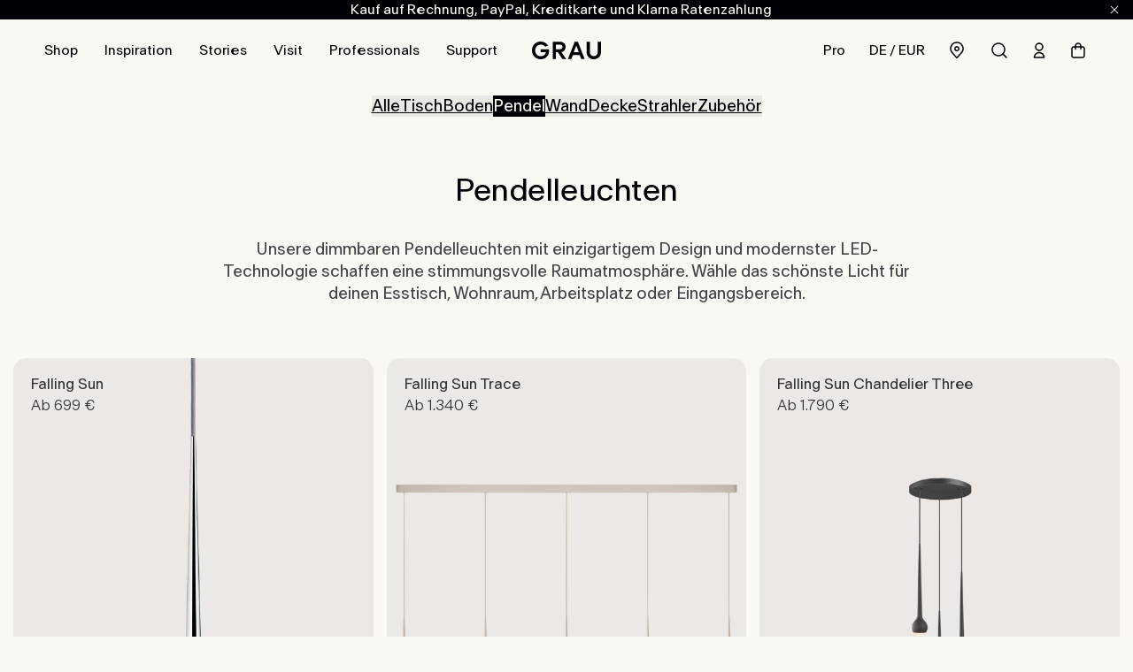

--- FILE ---
content_type: text/html; charset=utf-8
request_url: https://www.grau.art/collections/pendelleuchten
body_size: 93853
content:











<!doctype html>
<html
  class="
    no-js
    
  "
  lang="de"
>
  <head>
    
    
      <script>
      document.addEventListener('DOMContentLoaded', function() {
        if (window.location.pathname === '/collections/all') {
          window.location.href = '/collections/alle-leuchten';
        }
      });
      </script>

      <script>
      document.addEventListener('DOMContentLoaded', function() {
        if (window.location.pathname === '/en/collections/all') {
          window.location.href = '/en/collections/all-lamps';
        }
      });
      </script>
    

    
      <!-- Hotjar Tracking Code for https://www.grau.art/ -->
      <script>
        (function(h,o,t,j,a,r){
            h.hj=h.hj||function(){(h.hj.q=h.hj.q||[]).push(arguments)};
            h._hjSettings={hjid:3644510,hjsv:6};
            a=o.getElementsByTagName('head')[0];
            r=o.createElement('script');r.async=1;
            r.src=t+h._hjSettings.hjid+j+h._hjSettings.hjsv;
            a.appendChild(r);
        })(window,document,'https://static.hotjar.com/c/hotjar-','.js?sv=');
      </script>
    

    

    
      
<style>
  :root {
    
        --color-global-background-accent: var(--color-light-gray);
        --color-global-background-inverse: var(--color-background-light);
        --color-global-background-page: var(--color-background-white);
        --color-global-background: var(--color-background-white);
        --color-global-border: var(--color-light-gray-accent);
        --color-global-button-hover: var(--color-light-button-secondary-background-hover);
        --color-global-collection-menu-active: var(--color-background-dark);
        --color-global-energy-label-bg: url("data:image/svg+xml,%3Csvg width='26' height='16' viewBox='0 0 26 16' fill='none' xmlns='http://www.w3.org/2000/svg'%3E%3Cpath d='M1 8L8 1H25V15H8L1 8Z' stroke='%23000005' stroke-width='1.25' stroke-linecap='round' stroke-linejoin='round'/%3E%3C/svg%3E%0A");
        --color-global-footer-links: var(--color-dark-gray-accent);
        --color-global-header-links-hover: var(--color-black-lighter);
        --color-global-header-links: var(--color-black);
        --color-global-links-hover: var(--color-black);
        --color-global-links: var(--color-dark-gray-accent);
        --color-global-newsletter-color: var(--color-dark-gray-accent);
        --color-global-text-accent: var(--color-dark-gray-accent);
        --color-global-text-links-hover: var(--color-grey-text-link-hover);
        --color-global-text-links: var(--color-grey-text-link);
        --color-global-text: var(--color-text-primary);

    
  }
</style>
    
    <style>@keyframes splide-loading{0%{transform:rotate(0)}to{transform:rotate(1turn)}}.splide__track--draggable{-webkit-touch-callout:none;-webkit-user-select:none;-ms-user-select:none;user-select:none}.splide__track--fade>.splide__list>.splide__slide{margin:0!important;opacity:0;z-index:0}.splide__track--fade>.splide__list>.splide__slide.is-active{opacity:1;z-index:1}.splide--rtl{direction:rtl}.splide__track--ttb>.splide__list{display:block}.splide__container{box-sizing:border-box;position:relative}.splide__list{backface-visibility:hidden;display:-ms-flexbox;display:flex;height:100%;margin:0!important;padding:0!important}.splide.is-initialized:not(.is-active) .splide__list{display:block}.splide__pagination{-ms-flex-align:center;-ms-flex-pack:center;align-items:center;display:-ms-flexbox;display:flex;-ms-flex-wrap:wrap;flex-wrap:wrap;justify-content:center;margin:0;pointer-events:none}.splide__pagination li{display:inline-block;line-height:1;list-style-type:none;margin:0;pointer-events:auto}.splide:not(.is-overflow) .splide__pagination{display:none}.splide__progress__bar{width:0}.splide{position:relative;visibility:hidden}.splide.is-initialized,.splide.is-rendered{visibility:visible}.splide__slide{-ms-flex-negative:0;backface-visibility:hidden;box-sizing:border-box;flex-shrink:0;list-style-type:none!important;margin:0;position:relative}.splide__slide img{vertical-align:bottom}.splide__spinner{animation:splide-loading 1s linear infinite;border:2px solid #999;border-left-color:transparent;border-radius:50%;bottom:0;contain:strict;display:inline-block;height:20px;left:0;margin:auto;position:absolute;right:0;top:0;width:20px}.splide__sr{clip:rect(0 0 0 0);border:0;height:1px;margin:-1px;overflow:hidden;padding:0;position:absolute;width:1px}.splide__toggle.is-active .splide__toggle__play,.splide__toggle__pause{display:none}.splide__toggle.is-active .splide__toggle__pause{display:inline}.splide__track{overflow:hidden;position:relative;z-index:0}
*,:after,:before{box-sizing:border-box}blockquote,body,dd,dl,figcaption,figure,h1,h2,h3,h4,li,ol,p,ul{margin:0}ol,ul{list-style:none;padding:0}html:focus-within{scroll-behavior:smooth}body{-webkit-tap-highlight-color:rgba(0,0,0,0);line-height:1.5;min-height:100vh;text-rendering:optimizespeed}a:not([class]){-webkit-text-decoration-skip:ink;text-decoration-skip-ink:auto}img,picture{display:block;max-width:100%}button,input,select,textarea{font:inherit}input:-webkit-autofill,input:-webkit-autofill:active,input:-webkit-autofill:focus,input:-webkit-autofill:hover,input:autofill,input:autofill:active,input:autofill:focus,input:autofill:hover{-webkit-transition:background-color 5000s ease-in-out 0s;transition:background-color 5000s ease-in-out 0s}@media(prefers-reduced-motion:reduce){html:focus-within{scroll-behavior:auto}*,:after,:before{animation-duration:.01ms!important;animation-iteration-count:1!important;scroll-behavior:auto!important;transition-duration:.01ms!important}}:root{--border-radius-small:6px;--border-radius-default:15px;--border-radius-medium:24px;--border-radius-rounded:100%;--border-width-default:1px;--border-width-outline-focus:2px;--breakpoint-xs:0;--breakpoint-s:36rem;--breakpoint-m:48rem;--breakpoint-l:64rem;--breakpoint-xl:85.375rem;--breakpoint-xxl:106.25rem;--color-all-button-primary:#6186f7;--color-all-button-primary2:#0056b3;--color-all-button-primary-hover:#7091f7;--color-all-button-primary-two:#0056b3;--color-background-dark:#000005;--color-background-light:#ece8e6;--color-background-white:#faf8f2;--color-black:#000005;--color-black-accent:#808082;--color-black-accent-lighter:#989898;--color-black-lighter:#323234;--color-blue:#6186f7;--color-blue-lighter:#7091f7;--color-border-dark:#444449;--color-border-light:#ded8d8;--color-button-light-background:#ece8e6;--color-button-light-text:#000005;--color-button-primary-background:#000005;--color-button-primary-background-dark-mode:#faf8f2;--color-button-primary-text:#faf8f2;--color-button-primary-text-dark-mode:#000005;--color-button-secondary-background:#444449;--color-button-secondary-text:#faf8f2;--color-dark-background:#000005;--color-dark-border:#26262c;--color-dark-button-primary-background:#e1dfda;--color-dark-button-primary-background-hover:#faf8f2;--color-dark-button-secondary-background:#26262c;--color-dark-button-secondary-background-hover:#313036;--color-dark-gray:#26262c;--color-dark-gray-accent:#444449;--color-dark-gray-lighter:#313036;--color-dark-text:#faf8f2;--color-dark-text-link:#ded8d8;--color-dark-text-link-hover:#faf8f2;--color-dark-text-secondary:#ded8d8;--color-grey-background:#ece8e6;--color-grey-border:#ded8d8;--color-grey-button-primary-background:#000005;--color-grey-button-primary-background-hover:#323234;--color-grey-button-secondary-background:#f3f0ec;--color-grey-button-secondary-background-hover:#faf8f2;--color-grey-text:#000005;--color-grey-text-link:#808082;--color-grey-text-link-hover:#989898;--color-grey-text-secondary:#808082;--color-inverse:#faf8f2;--color-inverse-dark-mode:#000005;--color-light-background:#faf8f2;--color-light-border:#ece8e6;--color-light-button-primary-background:#000005;--color-light-button-primary-background-hover:#323234;--color-light-button-secondary-background:#ece8e6;--color-light-button-secondary-background-hover:#f0edea;--color-light-gray:#ece8e6;--color-light-gray-accent:#ded8d8;--color-light-gray-accent-lighter:#e4dedd;--color-light-gray-darker:#d9d9d9;--color-light-gray-lighter:#f0edea;--color-light-text:#000005;--color-light-text-link:#808082;--color-light-text-link-hover:#989898;--color-light-text-secondary:#808082;--color-loading:#000005;--color-loading-dark-mode:#faf8f2;--color-overlay:#faf8f2;--color-primary:#000005;--color-primary-dark-mode:#faf8f2;--color-red:#fa684a;--color-secondary:#444449;--color-secondary-dark-mode:#ece8e6;--color-support-error:#fa684a;--color-support-focus:#6186f7;--color-support-success:#6186f7;--color-support-warning:#fa684a;--color-text-inverse:#faf8f2;--color-text-inverse-dark-mode:#000005;--color-text-light:#faf8f2;--color-text-primary:#000005;--color-text-primary-dark-mode:#faf8f2;--color-text-secondary:#444449;--color-text-secondary-dark-mode:#ece8e6;--color-white:#faf8f2;--color-white-darker:#f3f0ec;--color-white-darkest:#e1dfda;--columns-mobile:4;--columns-tablet:6;--columns-desktop:12;--easing-normal:ease-out;--focus-ring-width:3px;--font-family-body:'Antarctica',Helvetica,Arial,sans-serif;--font-size-xs:0.75rem;--font-size-s:0.875rem;--font-size-m:0.9375rem;--font-size-l:1rem;--font-size-xl:1.125rem;--font-size-2xl:1.5rem;--font-size-3xl:1.75rem;--font-size-4xl:2.125rem;--font-size-5xl:2.75rem;--font-size-6xl:4.625rem;--font-weight-light:275;--font-weight-normal:375;--form-checkbox:20px;--form-radio-outer:20px;--form-radio-inner:14px;--gutter-mobile:1.25rem;--gutter-tablet:0.9375rem;--gutter-desktop:0.9375rem;--header-height:70px;--header-visible-height:70px;--icon-2xs:1rem;--icon-xs:1.125rem;--icon-s:1.25rem;--icon-m:1.5rem;--icon-l:2.25rem;--layer-base:0;--layer-flat:1;--layer-raised:2;--layer-heightened:4;--layer-sticky:8;--layer-window-overlay:12;--layer-overlay:16;--layer-temporary:20;--letter-spacing-tightest:-0.0225em;--letter-spacing-wide:0.12em;--letter-spacing-tighter:-0.02em;--letter-spacing-tight:-0.0125em;--letter-spacing-normal:0;--line-height-tightest:110%;--line-height-button:22px;--line-height-relaxed:150%;--line-height-tighter:120%;--line-height-tight:130%;--line-height-baseline:100%;--line-height-normal:140%;--line-height-loose:160%;--margin-mobile:1.5rem;--margin-tablet:1.5rem;--margin-desktop:1.5rem;--max-content-width:85.375rem;--scale-base:16px;--spacing-xs-plus:1.25rem;--spacing-4xs:0.125rem;--spacing-3xs:0.3125rem;--spacing-2xs:0.625rem;--spacing-xs:0.9375rem;--spacing-s:1.875rem;--spacing-m:2.5rem;--spacing-l:3.125rem;--spacing-xl:3.75rem;--spacing-2xl:4.375rem;--spacing-3xl:5rem;--spacing-4xl:5.625rem;--spacing-5xl:6.25rem;--spacing-6xl:9.375rem;--spacing-7xl:15.625rem;--timing-quick:0.1s;--timing-normal:0.3s;--timing-slow:0.6s;--timing-message:3s}body,html{font-size:16px;font-size:var(--scale-base)}.text-body-m,body,html,p{font-family:Antarctica,Helvetica,Arial,sans-serif;font-family:var(--font-family-body);font-weight:375;font-weight:var(--font-weight-normal);letter-spacing:0;letter-spacing:var(--letter-spacing-normal);line-height:150%;line-height:var(--line-height-relaxed);text-decoration:none}.text-body-m,p{font-size:.9375rem;font-size:var(--font-size-m)}.main-product .product-addons__body,.main-product .product-addons__price,.main-product .product-addons__price-prefix,.main-product .product-addons__title,.main-product .splide__arrow,.main-product .splide__pagination{animation:fade .6s ease;animation:fade ease var(--timing-slow)}.button{align-items:center;-webkit-appearance:none;-moz-appearance:none;appearance:none;background-color:transparent;background-color:#000005;background-color:var(--color-button-primary-background,var(--color-primary));border:0;box-shadow:none;color:inherit;color:#faf8f2;color:var(--color-button-primary-text,var(--color-text-inverse));cursor:pointer;display:inline-flex;font:inherit;font-size:1.125rem;font-size:var(--font-size-xl);justify-content:space-between;outline:none;overflow:hidden;padding:0;position:relative;width:auto;width:-moz-fit-content;width:fit-content}.button,.button:not(.button--text,.button--text-small){font-family:Antarctica,Helvetica,Arial,sans-serif;font-family:var(--font-family-body);font-weight:375;font-weight:var(--font-weight-normal);letter-spacing:0;letter-spacing:var(--letter-spacing-normal);line-height:22px;line-height:var(--line-height-button);text-decoration:none}.button:not(.button--text,.button--text-small){border-radius:24px;border-radius:var(--border-radius-medium);font-size:.9375rem;font-size:var(--font-size-m);min-height:38px;padding-block-end:8px;padding-block-start:8px;padding-inline-end:18px;padding-inline-start:18px;transition:background-color .3s ease-out,color .3s ease-out;transition:background-color var(--timing-normal) var(--easing-normal),color var(--timing-normal) var(--easing-normal)}.button__icon,.button__label,.button__state{transition:opacity .1s ease-out;transition:opacity var(--timing-quick) var(--easing-normal)}.button__label{align-items:center;display:flex;margin-inline-end:1.875rem;margin-inline-end:var(--spacing-s)}.button__label.button__label--no-icon{margin-inline-end:0}.button__caption{color:#808082;color:var(--color-black-accent);margin:1px .3125rem 0;margin:1px var(--spacing-3xs) 0}.button__caption.button__caption--no-icon{margin-inline-end:0}.button__icon .icon{height:1rem;height:var(--icon-2xs);width:1rem;width:var(--icon-2xs)}.button__state{display:inherit;left:calc(50% - 1.125rem/2);left:calc(50% - var(--icon-xs)/2);opacity:0;pointer-events:none;position:absolute;top:calc(50% - 1.125rem/2);top:calc(50% - var(--icon-xs)/2);z-index:2;z-index:var(--layer-raised)}.button__state,.button__state .icon{height:1.125rem;height:var(--icon-xs);width:1.125rem;width:var(--icon-xs)}.button.button--dark{background-color:#26262c;color:#fff}.button.button--dark:focus,.button.button--dark:hover{background-color:#444449}.button.button--primary{background-color:#000005;background-color:var(--color-light-button-primary-background);color:#faf8f2;color:var(--color-white)}.button.button--primary:focus,.button.button--primary:hover{background-color:#323234;background-color:var(--color-light-button-primary-background-hover)}.button.button--secondary{background-color:#ece8e6;background-color:var(--color-light-button-secondary-background);color:#000005;color:var(--color-black)}.button.button--secondary:focus,.button.button--secondary:hover{background-color:#f0edea;background-color:var(--color-light-button-secondary-background-hover)}.button.button--primary-grey{background-color:#000005;background-color:var(--color-grey-button-primary-background);color:#faf8f2;color:var(--color-white)}.button.button--primary-grey:focus,.button.button--primary-grey:hover{background-color:#323234;background-color:var(--color-grey-button-primary-background-hover)}.button.button--secondary-grey{background-color:#f3f0ec;background-color:var(--color-grey-button-secondary-background);color:#000005;color:var(--color-black)}.button.button--secondary-grey:focus,.button.button--secondary-grey:hover{background-color:#faf8f2;background-color:var(--color-grey-button-secondary-background-hover)}.button.button--primary-dark{background-color:#e1dfda;background-color:var(--color-dark-button-primary-background);color:#000005;color:var(--color-black)}.button.button--primary-dark:focus,.button.button--primary-dark:hover{background-color:#faf8f2;background-color:var(--color-dark-button-primary-background-hover)}.button.button--secondary-dark{background-color:#26262c;background-color:var(--color-dark-button-secondary-background);color:#faf8f2;color:var(--color-white)}.button.button--secondary-dark:focus,.button.button--secondary-dark:hover{background-color:#313036;background-color:var(--color-dark-button-secondary-background-hover)}.button.button--blue{background-color:#0056b3;background-color:var(--color-all-button-primary2);color:#faf8f2;color:var(--color-white)}.button.button--blue:focus,.button.button--blue:hover{background-color:#7091f7;background-color:var(--color-all-button-primary-hover)}.button.button--white{background-color:#e1dfda;color:#000005;color:var(--color-black)}.button.button--white:focus,.button.button--white:hover{background-color:#faf8f2}.button.button--theme-color{background-color:var(--color-global-background-accent);color:var(--color-global-text)}.button.button--theme-color:focus,.button.button--theme-color:hover{background-color:var(--color-global-button-hover)}.button.button--outlined{background-color:transparent;border:1px solid #000005;border:1px solid var(--color-button-primary-background,var(--color-primary));color:#000005;color:var(--color-button-primary-background,var(--color-primary));padding-block-end:calc(.9375rem - 1px);padding-block-end:calc(var(--spacing-xs) - 1px);padding-block-start:calc(.9375rem - 1px);padding-block-start:calc(var(--spacing-xs) - 1px)}.button.button--text,.button.button--text-small{background-color:transparent;color:var(--color-global-text-links);justify-self:center;overflow:visible;width:auto}.button.button--text .button__label,.button.button--text-small .button__label{margin-inline-end:1.25rem;margin-inline-end:var(--spacing-xs-plus)}.button.button--text .button__label--no-icon,.button.button--text-small .button__label--no-icon{margin-inline-end:0}.button.button--text-small.button--reversed .button__label,.button.button--text.button--reversed .button__label{margin-inline-end:0;margin-inline-start:1.25rem;margin-inline-start:var(--spacing-xs-plus)}.button.button--text-small.button--reversed .button__label--no-icon,.button.button--text.button--reversed .button__label--no-icon{margin-inline-start:0}.button.button--text-small:focus,.button.button--text-small:hover,.button.button--text:focus,.button.button--text:hover{color:var(--color-global-text-links-hover)}.button.button--text .button__label{font-size:.9375rem;font-size:var(--font-size-m);line-height:22px;line-height:var(--line-height-button)}.button.button--text .button__label,.button.button--text-small .button__label{font-family:Antarctica,Helvetica,Arial,sans-serif;font-family:var(--font-family-body);font-weight:375;font-weight:var(--font-weight-normal);letter-spacing:0;letter-spacing:var(--letter-spacing-normal);text-decoration:none;text-decoration:underline;text-underline-offset:.3125rem;text-underline-offset:var(--spacing-3xs)}.button.button--text-small .button__label{font-size:.75rem;font-size:var(--font-size-xs);line-height:150%;line-height:var(--line-height-relaxed)}.button.button--block{display:flex;justify-content:center;width:100%}.button.button--reversed{flex-direction:row-reverse}.button.button--reversed .button__label{margin-inline-end:0;margin-inline-start:1.875rem;margin-inline-start:var(--spacing-s)}.button.button--reversed .button__label--no-icon{margin-inline-start:0}.button.button--xsmall{min-height:34px;padding-block-end:6px;padding-block-start:6px;padding-inline-end:16px;padding-inline-start:16px}.button.button--small,.button.button--xsmall{font-family:Antarctica,Helvetica,Arial,sans-serif;font-family:var(--font-family-body);font-size:.9375rem;font-size:var(--font-size-m);font-weight:375;font-weight:var(--font-weight-normal);justify-content:center;letter-spacing:0;letter-spacing:var(--letter-spacing-normal);line-height:22px;line-height:var(--line-height-button);text-align:center;text-decoration:none}.button.button--small{min-height:38px;padding-block-end:8px;padding-block-start:8px;padding-inline-end:18px;padding-inline-start:18px}.button.button--large{font-family:Antarctica,Helvetica,Arial,sans-serif;font-family:var(--font-family-body);font-size:1.125rem;font-size:var(--font-size-xl);font-weight:375;font-weight:var(--font-weight-normal);letter-spacing:0;letter-spacing:var(--letter-spacing-normal);line-height:22px;line-height:var(--line-height-button);text-decoration:none}.button.button--large:not(.button--text){min-height:48px;padding-block-end:11px;padding-block-start:11px;padding-inline-end:1.875rem;padding-inline-end:var(--spacing-s);padding-inline-start:1.875rem;padding-inline-start:var(--spacing-s)}.button.button--large .button__icon .icon{height:1.25rem;height:var(--icon-s);width:1.25rem;width:var(--icon-s)}.button.button--large .button__state{left:calc(50% - 1.25rem/2);left:calc(50% - var(--icon-s)/2);top:calc(50% - 1.25rem/2);top:calc(50% - var(--icon-s)/2)}.button.button--large .button__state .icon{height:1.25rem;height:var(--icon-s);width:1.25rem;width:var(--icon-s)}.button.button--large.button--outlined{padding-block-end:calc(1.25rem - 1px);padding-block-end:calc(var(--spacing-xs-plus) - 1px);padding-block-start:calc(1.25rem - 1px);padding-block-start:calc(var(--spacing-xs-plus) - 1px)}.button.is-active{pointer-events:none}.button.is-active .button__icon,.button.is-active .button__label{opacity:0}.button.is-active .button__state{opacity:1}@media(min-width:48em){.button__caption{margin:.125rem .625rem 0;margin:var(--spacing-4xs) var(--spacing-2xs) 0}.button__caption.button__caption--no-icon{margin-inline-end:0}}@media(min-width:64em){.button:not(.button--xsmall,.button--small,.button--text,.button--text-small){font-family:Antarctica,Helvetica,Arial,sans-serif;font-family:var(--font-family-body);font-size:1.125rem;font-size:var(--font-size-xl);font-weight:375;font-weight:var(--font-weight-normal);letter-spacing:0;letter-spacing:var(--letter-spacing-normal);line-height:22px;line-height:var(--line-height-button);min-height:48px;padding-block-end:11px;padding-block-start:11px;padding-inline-end:1.875rem;padding-inline-end:var(--spacing-s);padding-inline-start:1.875rem;padding-inline-start:var(--spacing-s);text-decoration:none}}@media(forced-colors:active){.button{border:1px solid linktext;color:linktext;padding-block-end:calc(.9375rem - 1px);padding-block-end:calc(var(--spacing-xs) - 1px);padding-block-start:calc(.9375rem - 1px);padding-block-start:calc(var(--spacing-xs) - 1px)}.button__icon .icon{fill:linktext}.button.button--text{border:0;color:linktext}}:root{--viewport-height:100%}body{background-color:var(--color-global-background);color:#000005;color:var(--color-text-primary);overflow-x:hidden}body.is-b2b-login-page,body.is-b2b-login-page .site-main-section{background-color:#faf8f2;background-color:var(--color-background-white)}body .market-switcher__trigger{color:var(--color-global-text)}body.is-frozen{overflow:hidden}.critical-component-hide{display:none}.critical-component-clear{opacity:0}.critical-hide{display:none}.critical-clear{opacity:0}.liquid-removed.media-carousel__container{left:0;position:absolute;top:0;z-index:0;z-index:var(--layer-base)}.liquid-removed .images__image{opacity:1}.main-content .shopify-section,[v-cloak],overlay{display:none}.main-content .shopify-section:first-child{display:inherit}.is-hidden,.visually-hidden{clip:rect(0 0 0 0);border:0;clip-path:inset(100%);height:1px;margin:-1px;overflow:hidden;padding:0;position:absolute;white-space:nowrap;width:1px}a{color:#000005;color:var(--color-text-primary)}.app-handler{background-color:#faf8f2;background-color:var(--color-background-white,#fff);height:100vh;opacity:0;position:absolute;transition:opacity .3s ease-out;transition:opacity var(--timing-normal) var(--easing-normal);width:100vw;z-index:4;z-index:var(--layer-heightened)}.app-handler.is-visible{opacity:1}.shopify-email-marketing-confirmation__container h1{display:none}.liquid-removed-parent{position:relative}#vue-design-mode-element{opacity:0;pointer-events:none;position:absolute;width:100%}#vue-design-mode-element *{pointer-events:none}#vue-design-mode-element.is-visible{opacity:.5;z-index:1000}.icon{fill:currentcolor;display:inline-block;height:1.5rem;height:var(--icon-m);vertical-align:middle;width:1.5rem;width:var(--icon-m)}.icon__loading{animation:spin .6s linear infinite;animation:spin var(--timing-slow) linear infinite}.no-svg .icon{display:none}@media(forced-colors:active){.icon{fill:canvastext}a .icon,button .icon{fill:linktext}}.icon-button{-webkit-appearance:none;-moz-appearance:none;appearance:none;background-color:transparent;border:0;box-shadow:none;color:inherit;cursor:pointer;font:inherit;line-height:100%;line-height:var(--line-height-baseline,100%);margin:calc(.625rem*-1);margin:calc(var(--spacing-2xs)*-1);outline:none;padding:.625rem;padding:var(--spacing-2xs);width:auto}svg circle,svg ellipse,svg g,svg img,svg line,svg path,svg polygon,svg polyline,symbol circle,symbol ellipse,symbol g,symbol img,symbol line,symbol path,symbol polygon,symbol polyline{max-width:100%}svg rect,symbol rect{fill:inherit;stroke:inherit}.payment-icons{cursor:default;-webkit-user-select:none;-moz-user-select:none;user-select:none}@keyframes fade{0%{opacity:0}to{opacity:1}}@keyframes fade-in{0%{opacity:0}}@keyframes pulse{0%{opacity:1}50%{opacity:0}to{opacity:1}}@keyframes spin{0%{transform:rotate(0)}to{transform:rotate(1turn)}}.site-grid{display:grid;grid-template-columns:100%;grid-template-rows:auto 1fr auto;min-height:100vh}.site-grid.site-grid--header-only{min-height:0;min-height:initial}.site-header-section{grid-row-start:1;position:sticky;top:0;z-index:12;z-index:var(--layer-window-overlay)}.site-main-section{background-color:var(--color-global-background);grid-row-start:2;overflow:hidden;transition:all .7s ease}.site-main-section .main-collection,.site-main-section .main-product{background-color:var(--color-global-background-page)}.site-main-section .no-padding{padding:0}.site-main-section.no-overflow{overflow:visible;overflow:initial}.site-footer-section{grid-row-start:3}.container{margin-inline:auto;max-width:85.375rem;max-width:var(--max-content-width);padding-inline-end:1.5rem;padding-inline-end:var(--margin-mobile);padding-inline-start:1.5rem;padding-inline-start:var(--margin-mobile);width:100%}@media(min-width:48em){.container{padding-inline-end:1.5rem;padding-inline-end:var(--margin-tablet);padding-inline-start:1.5rem;padding-inline-start:var(--margin-tablet)}}@media(min-width:64em){.container{padding-inline-end:1.5rem;padding-inline-end:var(--margin-desktop);padding-inline-start:1.5rem;padding-inline-start:var(--margin-desktop)}}.padding{padding-block-end:1.5rem;padding-block-end:var(--margin-mobile);padding-block-start:1.5rem;padding-block-start:var(--margin-mobile)}@media(min-width:48em){.padding{padding-block-end:1.5rem;padding-block-end:var(--margin-tablet);padding-block-start:1.5rem;padding-block-start:var(--margin-tablet)}}@media(min-width:64em){.padding{padding-block-end:1.5rem;padding-block-end:var(--margin-desktop);padding-block-start:1.5rem;padding-block-start:var(--margin-desktop)}}.padding-block-start,.padding-top{padding-block-start:1.5rem;padding-block-start:var(--margin-mobile)}@media(min-width:48em){.padding-block-start,.padding-top{padding-block-start:1.5rem;padding-block-start:var(--margin-tablet)}}@media(min-width:64em){.padding-block-start,.padding-top{padding-block-start:1.5rem;padding-block-start:var(--margin-desktop)}}.padding-block-end,.padding-bottom{padding-block-end:1.5rem;padding-block-end:var(--margin-mobile)}@media(min-width:48em){.padding-block-end,.padding-bottom{padding-block-end:1.5rem;padding-block-end:var(--margin-tablet)}}@media(min-width:64em){.padding-block-end,.padding-bottom{padding-block-end:1.5rem;padding-block-end:var(--margin-desktop)}}.no-padding{padding:0}.no-padding-block-start,.no-padding-top{padding-block-start:0}.no-padding-block-end,.no-padding-bottom{padding-block-end:0}.no-margin{margin:0}.no-margin-block-start,.no-margin-top{margin-block-start:0}.no-margin-block-end,.no-margin-bottom{margin-block-end:0}#shopify-section-announcement-bar{grid-row-start:1;z-index:12;z-index:var(--layer-window-overlay)}#shopify-section-site-header{grid-row-start:2}#main-content{grid-row-start:3}.hamburger{background-size:24px 24px;display:block;height:1.5rem;height:var(--icon-m);position:relative;width:1.5rem;width:var(--icon-m)}.hamburger__inner{background-color:currentcolor;border-radius:1px;height:1.75px;left:3px;position:absolute;transform-origin:center;width:1.125rem;width:var(--icon-xs)}.hamburger__inner-1{top:4.75px;transition:transform .2s ease-out,top .2s ease-out,left .2s ease-out,width .2s ease-out;transition:transform .2s var(--easing-normal),top .2s var(--easing-normal),left .2s var(--easing-normal),width .2s var(--easing-normal)}.hamburger__inner-2{top:10.75px;transition:opacity .2s ease-out;transition:opacity .2s var(--easing-normal)}.hamburger__inner-3{top:16.75px;transition:transform .2s ease-out,top .2s ease-out,left .2s ease-out,width .2s ease-out;transition:transform .2s var(--easing-normal),top .2s var(--easing-normal),left .2s var(--easing-normal),width .2s var(--easing-normal)}.hamburger.is-active .hamburger__inner-1{height:1.5px;left:0;top:10.75px;transform:rotate(45deg)}.hamburger.is-active .hamburger__inner-2{opacity:0}.hamburger.is-active .hamburger__inner-3{height:1.5px;left:0;top:10.75px;transform:rotate(-45deg)}.splide__arrow{-webkit-appearance:none;-moz-appearance:none;appearance:none;background-color:transparent;background-color:#ded8d8;background-color:var(--color-light-gray-accent);border:0;border-radius:100%;border-radius:var(--border-radius-rounded);bottom:0;box-shadow:none;color:inherit;cursor:pointer;font:inherit;height:2.5rem;height:var(--spacing-m);margin:auto 0;outline:none;padding:0;position:absolute;top:0;transition:background-color .3s ease-out,color .3s ease-out,opacity .3s ease-out,visibility .3s ease-out;transition:background-color var(--timing-normal) var(--easing-normal),color var(--timing-normal) var(--easing-normal),opacity var(--timing-normal) var(--easing-normal),visibility var(--timing-normal) var(--easing-normal);transition-duration:.3s;transition-duration:var(--timing-normal);transition-timing-function:ease-out;transition-timing-function:var(--easing-normal);width:auto;width:2.5rem;width:var(--spacing-m);z-index:1;z-index:var(--layer-flat)}.splide__arrow,.splide__arrow path{color:#000005;color:var(--color-black)}.splide__arrow path{transition:opacity .3s ease-out,color .3s ease-out,background-color .3s ease-out;transition:opacity var(--timing-normal) var(--easing-normal),color var(--timing-normal) var(--easing-normal),background-color var(--timing-normal) var(--easing-normal);transition-duration:.3s;transition-duration:var(--timing-normal);transition-timing-function:ease-out;transition-timing-function:var(--easing-normal)}.splide__arrow--prev{left:.9375rem;left:var(--gutter-desktop)}.splide__arrow--next{right:.9375rem;right:var(--gutter-desktop);visibility:visible}.splide__arrow:hover{background-color:#e4dedd;background-color:var(--color-light-gray-accent-lighter)}.splide__arrow:hover,.splide__arrow:hover path{color:#323234;color:var(--color-black-lighter)}.splide__arrow:not(.splide__arrow--transition):disabled{opacity:0;pointer-events:none;visibility:hidden}.splide__pagination li{line-height:0}.splide__pagination button{-webkit-appearance:none;-moz-appearance:none;appearance:none;backface-visibility:hidden;background-color:transparent;background-color:#000005;background-color:var(--color-black);border:0;border-radius:100%;border-radius:var(--border-radius-rounded);box-shadow:none;color:inherit;cursor:pointer;font:inherit;height:.625rem;height:var(--spacing-2xs);margin:0 .3125rem;margin:0 var(--spacing-3xs);opacity:25%;outline:none;padding:0;transition:opacity .3s ease-out,.3s ease-out ease-out;transition:opacity var(--timing-normal) var(--easing-normal),var(--timing-normal) var(--easing-normal) var(--easing-normal);width:auto;width:.625rem;width:var(--spacing-2xs)}.splide__pagination button.is-active,.splide__pagination button:hover{opacity:1}.menu-drawer{--menu-gutter:var(--spacing-l);flex-grow:1;max-height:100%}.menu-drawer.critical-component-hide{display:block}.menu-drawer.critical-component-clear{opacity:1}.menu-drawer__navigation{flex:1;height:100%;overflow-x:hidden;overflow-y:auto;width:100%}.menu-drawer__navigation::-webkit-scrollbar{display:none;width:0}.menu-drawer__menus{height:100%;overflow:hidden;padding-bottom:50px;position:relative;width:100%}.menu-drawer__menu.menu-drawer__menu{display:flex;flex-flow:column;gap:3.75rem;gap:var(--spacing-xl);list-style-type:none;position:absolute;top:0;transition:opacity 0s ease-out,transform .3s ease-out;transition:opacity 0s var(--easing-normal),transform var(--timing-normal) var(--easing-normal);width:100%}.menu-drawer__menu.menu-drawer__menu.is-active{opacity:1;z-index:100}.menu-drawer__menu.menu-drawer__menu.is-active .menu-drawer__menu-header{position:sticky;top:0;z-index:1}.menu-drawer__menu.menu-drawer__menu.menu-drawer__tier1{width:100%}.menu-drawer__menu.menu-drawer__menu.menu-drawer__tier2{gap:0;overflow:hidden;padding:0}.menu-drawer__menu{border-radius:15px;border-radius:var(--border-radius-default);padding:1.25rem 1.25rem 3.125rem;padding:var(--spacing-xs-plus) var(--spacing-xs-plus) var(--spacing-l)}.menu-drawer__menu__wrapper{height:auto;overflow:auto}.menu-drawer__menu-item{font-size:20px}.menu-drawer__menu-item--block{margin-bottom:30px;padding-left:1.25rem;padding-left:var(--spacing-xs-plus);padding-right:1.25rem;padding-right:var(--spacing-xs-plus);padding-top:30px}.menu-drawer__menu-item--header{background-color:var(--color-global-background-page);border-bottom:1px solid var(--header-border-color);padding:16px 1.25rem;padding:16px var(--spacing-xs-plus)}.menu-drawer__menu-header{width:100%}.menu-drawer__menu-header>.menu-drawer__menu-item:last-of-type>.menu-drawer__link:after{display:none}.menu-drawer__menu-header>.menu-drawer__menu-item:first-of-type>.menu-drawer__link{padding-block-start:0}.menu-drawer__menu-footer{width:100%}.menu-drawer__menu-footer .menu-drawer__menu-item{font-size:1rem;font-size:var(--font-size-l)}.menu-drawer__menu-footer>.menu-drawer__menu-item .menu-drawer__link{display:block;margin-block-end:.625rem;margin-block-end:var(--spacing-2xs);min-height:auto;padding:0}.menu-drawer__menu-footer>.menu-drawer__menu-item>.menu-drawer__link:after{display:none}.menu-drawer__menu-footer>.menu-drawer__menu-item select.menu-drawer__link{-webkit-appearance:none;-moz-appearance:none;appearance:none;background-color:transparent;border:0;box-shadow:none;margin-block-end:0}.menu-drawer__tier2,.menu-drawer__tier3{opacity:0;transform:translateX(100%)}.menu-drawer__tier2{height:100%;left:10px;margin-block-start:0}.menu-drawer__tier1{height:calc(100% - .9375rem);height:calc(100% - var(--spacing-xs));margin-block-start:.3125rem;margin-block-start:var(--spacing-3xs)}.show-tier2 .menu-drawer__tier1{transform:translate(calc(-100% - .625rem));transform:translate(calc(-100% - var(--spacing-2xs)))}.show-tier3 .menu-drawer__tier1{transform:translateX(-200%)}.menu-drawer__link{align-items:center;color:var(--color-global-text);display:flex;margin-block-end:0;padding:.625rem 0;padding:var(--spacing-2xs) 0;position:relative;text-align:left;text-decoration:none;width:100%}.menu-drawer__button{-webkit-appearance:none;-moz-appearance:none;appearance:none;background-color:transparent;border:0;box-shadow:none;color:inherit;color:var(--color-global-text);cursor:pointer;outline:none;width:auto;width:100%}.menu-drawer__button .icon{height:1.875rem;height:var(--spacing-s);margin-inline-start:auto;width:1.875rem;width:var(--spacing-s)}.menu-drawer__button .icon__arrow--right{margin-inline-end:calc(.625rem*-1);margin-inline-end:calc(var(--spacing-2xs)*-1)}.menu-drawer__button .icon__arrow--left{margin-inline-start:calc(.625rem*-1);margin-inline-start:calc(var(--spacing-2xs)*-1)}.menu-drawer__back{color:var(--color-global-text);justify-content:flex-start;padding-bottom:0;padding-left:27px;position:relative}.menu-drawer__back .icon{left:0;position:absolute}.menu-drawer__loading{display:block;height:calc(100% - var(--menu-gutter)*2);left:var(--menu-gutter);opacity:0;position:absolute;top:var(--menu-gutter);transition:opacity .3s ease-out;transition:opacity var(--timing-normal) var(--easing-normal);-webkit-user-select:none;-moz-user-select:none;user-select:none;width:calc(100% - var(--menu-gutter)*2)}.menu-drawer__loading,.menu-drawer__loading *{background-color:transparent;color:transparent}.menu-drawer__loading *{pointer-events:none}.menu-drawer.is-loading .menu-drawer__menu-item{background-color:transparent;border-bottom:1px solid #ded8d8;border-bottom:1px solid var(--color-border-light);color:transparent;display:block;margin-block-end:3.125rem;margin-block-end:var(--spacing-l);margin-block-start:3.125rem;margin-block-start:var(--spacing-l);opacity:0;position:relative;transition:opacity .3s ease-out;transition:opacity var(--timing-normal) var(--easing-normal);-webkit-user-select:none;-moz-user-select:none;user-select:none}.menu-drawer.is-loading .menu-drawer__menu-item *{background-color:transparent;color:transparent;pointer-events:none}.is-tabbable .menu-drawer a[href].menu-drawer__link:focus,.is-tabbable .menu-drawer button:enabled.menu-drawer__link:focus{box-shadow:inset 0 0 0 1px #faf8f2,inset 0 0 0 3px #6186f7;box-shadow:inset 0 0 0 1px var(--color-background-white),inset 0 0 0 var(--focus-ring-width,3px) var(--color-support-focus,#276ef1)}.menu-drawer-overlay__container{display:flex}.menu-drawer .market-switcher__trigger{text-transform:uppercase}.predictive-search__header{align-items:center;display:flex;grid-column:1/-1;grid-template-columns:repeat(12,1fr);margin:calc(5rem - 70px) 0 5rem;margin:calc(var(--spacing-3xl) - var(--header-height)) 0 var(--spacing-3xl)}.predictive-search__input-field{align-items:center;background-color:#ece8e6;border-radius:24px;border-radius:var(--border-radius-medium);color:#000005;color:var(--color-text-primary);display:flex;gap:.625rem;gap:var(--spacing-2xs);height:48px;padding:calc(.625rem + .125rem);padding:calc(var(--spacing-2xs) + var(--spacing-4xs));padding-left:1.25rem;padding-left:var(--spacing-xs-plus);width:100%}.predictive-search__icon{-webkit-appearance:none;-moz-appearance:none;appearance:none;box-shadow:none;color:inherit;cursor:pointer;font:inherit;height:1.5rem;height:var(--icon-m);outline:none;width:auto;width:1.5rem;width:var(--icon-m)}.predictive-search__icon,.predictive-search__input{background-color:transparent;border:0;color:#000005;padding:0}.predictive-search__input{margin:0}.predictive-search__input,.predictive-search__no-results{font-weight:375;font-weight:var(--font-weight-normal);width:100%}.predictive-search__no-results{color:#000005;color:var(--color-text-primary);font-family:Antarctica,Helvetica,Arial,sans-serif;font-family:var(--font-family-body);font-size:.875rem;font-size:var(--font-size-s);left:0;letter-spacing:0;letter-spacing:var(--letter-spacing-normal);line-height:160%;line-height:var(--line-height-loose);margin-top:6.25rem;margin-top:var(--spacing-5xl);padding:0 1.25rem;padding:0 var(--spacing-xs-plus);position:absolute;right:0;text-align:center;text-decoration:none}.predictive-search__results-container{grid-column:1/-1;width:100%}.predictive-search__results-header{color:#000005;color:var(--color-text-primary);font-family:Antarctica,Helvetica,Arial,sans-serif;font-family:var(--font-family-body);font-size:.75rem;font-size:var(--font-size-xs);font-weight:375;font-weight:var(--font-weight-normal);font-weight:275;font-weight:var(--font-weight-light);letter-spacing:.12em;letter-spacing:var(--letter-spacing-wide);line-height:120%;line-height:var(--line-height-tighter);margin-bottom:1.25rem;margin-bottom:var(--spacing-xs-plus);text-decoration:none;text-transform:uppercase}.predictive-search__products,.predictive-search__quick-access{display:flex;flex-direction:column;row-gap:.625rem;row-gap:var(--spacing-2xs)}.predictive-search__products a,.predictive-search__quick-access a{color:#000005;color:var(--color-text-primary);font-family:Antarctica,Helvetica,Arial,sans-serif;font-family:var(--font-family-body);font-size:1.125rem;font-size:var(--font-size-xl);font-weight:375;font-weight:var(--font-weight-normal);letter-spacing:0;letter-spacing:var(--letter-spacing-normal);line-height:140%;line-height:var(--line-height-normal);text-decoration:none;transition:color .3s ease-out;transition:color var(--timing-normal) var(--easing-normal)}.predictive-search__products a:hover,.predictive-search__quick-access a:hover{color:#6c6c75;color:var(--mega-menu-link-hover-color,#6c6c75)}.predictive-search__product-card{align-items:center;-moz-column-gap:1.25rem;column-gap:1.25rem;-moz-column-gap:var(--spacing-xs-plus);column-gap:var(--spacing-xs-plus);display:flex}.predictive-search__product-card__image-container{background-color:#ece8e6;background-color:var(--color-light-gray);border-radius:6px;border-radius:var(--border-radius-small);height:50px;min-height:50px;min-width:50px;width:50px}.predictive-search__product-card__image{height:100%;-o-object-fit:contain;object-fit:contain;width:100%}.predictive-search__product-card__title{font-family:Antarctica,Helvetica,Arial,sans-serif;font-family:var(--font-family-body);font-size:1.125rem;font-size:var(--font-size-xl);font-weight:375;font-weight:var(--font-weight-normal);letter-spacing:0;letter-spacing:var(--letter-spacing-normal);line-height:140%;line-height:var(--line-height-normal);text-decoration:none}@media(max-width:63.99em){.predictive-search__results{display:flex;flex-direction:column-reverse}.predictive-search__quick-access--container{margin-top:1.875rem;margin-top:var(--spacing-s)}.predictive-search__products--container{min-height:205px}.predictive-search__products li:nth-child(n+4){display:none}}@media(min-width:64em){.predictive-search__header{grid-column:4/10;margin:calc(5.625rem - 70px) 0 5.625rem;margin:calc(var(--spacing-4xl) - var(--header-height)) 0 var(--spacing-4xl)}.predictive-search__input-field{gap:.9375rem;gap:var(--gutter-desktop)}.predictive-search__no-results{margin-top:5.625rem;margin-top:var(--spacing-4xl)}.predictive-search__results-container{grid-column:1/-1;grid-row-start:2;min-height:205px}.predictive-search__results{grid-column-gap:.9375rem;grid-column-gap:var(--gutter-desktop);-moz-column-gap:.9375rem;column-gap:.9375rem;-moz-column-gap:var(--gutter-desktop);column-gap:var(--gutter-desktop);display:grid;grid-template-columns:repeat(12,1fr)}.predictive-search__quick-access--container{grid-column:2/4}.predictive-search__products--container{grid-column:5/11}.predictive-search__products{grid-column-gap:.9375rem;grid-column-gap:var(--gutter-desktop);-moz-column-gap:.9375rem;column-gap:.9375rem;-moz-column-gap:var(--gutter-desktop);column-gap:var(--gutter-desktop);display:grid;grid-auto-flow:column;grid-template-columns:repeat(2,1fr);grid-template-rows:repeat(3,auto)}.predictive-search__product-card__title{max-width:17ch;overflow:hidden;text-overflow:ellipsis;white-space:nowrap}}@media(min-width:85.375em){.predictive-search__header{grid-column:5/9}.predictive-search__results-container{grid-column:4/10}.predictive-search__results{grid-template-columns:repeat(6,1fr)}.predictive-search__quick-access--container{grid-column:1/3}.predictive-search__products--container{grid-column:3/-1}}.mega-menu__header{align-items:center;display:flex;grid-column:1/-1;grid-template-columns:repeat(12,1fr);margin:calc(5rem - 70px) 0 5rem;margin:calc(var(--spacing-3xl) - var(--header-height)) 0 var(--spacing-3xl)}.mega-menu__input-field{align-items:center;background-color:var(--color-global-background-accent);border-radius:24px;border-radius:var(--border-radius-medium);caret-color:var(--color-global-text);display:flex;gap:.625rem;gap:var(--spacing-2xs);height:48px;padding:calc(.625rem + .125rem);padding:calc(var(--spacing-2xs) + var(--spacing-4xs));padding-left:1.25rem;padding-left:var(--spacing-xs-plus);width:100%}.mega-menu__icon{-webkit-appearance:none;-moz-appearance:none;appearance:none;box-shadow:none;color:inherit;cursor:pointer;font:inherit;height:1.5rem;height:var(--icon-m);outline:none;width:auto;width:1.5rem;width:var(--icon-m)}.mega-menu__icon,.mega-menu__input{background-color:transparent;border:0;color:var(--color-global-text);padding:0}.mega-menu__input{margin:0}.mega-menu__input,.mega-menu__no-results{font-weight:375;font-weight:var(--font-weight-normal);width:100%}.mega-menu__no-results{color:#808082;color:var(--color-black-accent);font-family:Antarctica,Helvetica,Arial,sans-serif;font-family:var(--font-family-body);font-size:.875rem;font-size:var(--font-size-s);left:0;letter-spacing:0;letter-spacing:var(--letter-spacing-normal);line-height:160%;line-height:var(--line-height-loose);margin-top:6.25rem;margin-top:var(--spacing-5xl);padding:0 1.25rem;padding:0 var(--spacing-xs-plus);position:absolute;right:0;text-align:center;text-decoration:none}.mega-menu__results-container{grid-column:1/-1;width:100%}.mega-menu__results-header{color:#808082;color:var(--color-black-accent);font-family:Antarctica,Helvetica,Arial,sans-serif;font-family:var(--font-family-body);font-size:.75rem;font-size:var(--font-size-xs);font-weight:375;font-weight:var(--font-weight-normal);font-weight:275;font-weight:var(--font-weight-light);letter-spacing:.12em;letter-spacing:var(--letter-spacing-wide);line-height:120%;line-height:var(--line-height-tighter);margin-bottom:1.25rem;margin-bottom:var(--spacing-xs-plus);text-decoration:none;text-transform:uppercase}.mega-menu__products,.mega-menu__quick-access{display:flex;flex-direction:column;row-gap:.625rem;row-gap:var(--spacing-2xs)}.mega-menu__products a,.mega-menu__quick-access a{color:var(--color-global-links);font-family:Antarctica,Helvetica,Arial,sans-serif;font-family:var(--font-family-body);font-size:1.125rem;font-size:var(--font-size-xl);font-weight:375;font-weight:var(--font-weight-normal);letter-spacing:0;letter-spacing:var(--letter-spacing-normal);line-height:140%;line-height:var(--line-height-normal);text-decoration:none;transition:color .3s ease-out;transition:color var(--timing-normal) var(--easing-normal)}@media(min-width:64em){.mega-menu__products a:hover,.mega-menu__quick-access a:hover{color:var(--color-global-links-hover)}}.mega-menu__product-card{align-items:center;-moz-column-gap:1.25rem;column-gap:1.25rem;-moz-column-gap:var(--spacing-xs-plus);column-gap:var(--spacing-xs-plus);display:flex}.mega-menu__product-card__image-container{background-color:#ece8e6;background-color:var(--color-light-gray);border-radius:6px;border-radius:var(--border-radius-small);height:50px;min-height:50px;min-width:50px;width:50px}.mega-menu__product-card__image{height:100%;-o-object-fit:contain;object-fit:contain;width:100%}.mega-menu__product-card__title{font-family:Antarctica,Helvetica,Arial,sans-serif;font-family:var(--font-family-body);font-size:1.125rem;font-size:var(--font-size-xl);font-weight:375;font-weight:var(--font-weight-normal);letter-spacing:0;letter-spacing:var(--letter-spacing-normal);line-height:140%;line-height:var(--line-height-normal);text-decoration:none}@media(max-width:63.99em){.mega-menu__results{display:flex;flex-direction:column-reverse}.mega-menu__quick-access--container{margin-top:1.875rem;margin-top:var(--spacing-s)}.mega-menu__products--container{min-height:205px}.mega-menu__products li:nth-child(n+4){display:none}}@media(min-width:64em){.mega-menu__header{grid-column:4/10;margin:calc(5.625rem - 70px) 0 5.625rem;margin:calc(var(--spacing-4xl) - var(--header-height)) 0 var(--spacing-4xl)}.mega-menu__input-field{gap:.9375rem;gap:var(--gutter-desktop)}.mega-menu__no-results{margin-top:5.625rem;margin-top:var(--spacing-4xl)}.mega-menu__results-container{grid-column:1/-1;grid-row-start:2;min-height:205px}.mega-menu__results{grid-column-gap:.9375rem;grid-column-gap:var(--gutter-desktop);-moz-column-gap:.9375rem;column-gap:.9375rem;-moz-column-gap:var(--gutter-desktop);column-gap:var(--gutter-desktop);display:grid;grid-template-columns:repeat(12,1fr)}.mega-menu__quick-access--container{grid-column:2/4}.mega-menu__products--container{grid-column:5/11}.mega-menu__products{grid-column-gap:.9375rem;grid-column-gap:var(--gutter-desktop);-moz-column-gap:.9375rem;column-gap:.9375rem;-moz-column-gap:var(--gutter-desktop);column-gap:var(--gutter-desktop);display:grid;grid-auto-flow:column;grid-template-columns:repeat(2,1fr);grid-template-rows:repeat(3,auto)}.mega-menu__product-card__title{max-width:17ch;overflow:hidden;text-overflow:ellipsis;white-space:nowrap}}@media(min-width:85.375em){.mega-menu__header{grid-column:5/9}.mega-menu__results-container{grid-column:4/10}.mega-menu__results{grid-template-columns:repeat(6,1fr)}.mega-menu__quick-access--container{grid-column:1/3}.mega-menu__products--container{grid-column:3/-1}}.mega-menu-block-title{color:#000005;color:var(--color-text-primary);font-size:.75rem;font-size:var(--font-size-xs);letter-spacing:1px;margin-bottom:26px;text-transform:uppercase}.mega-menu-link{font-size:1.125rem;font-size:var(--font-size-xl);margin-bottom:0;text-decoration:none;transition:color .3s ease-out;transition:color var(--timing-normal) var(--easing-normal)}@media(min-width:64em){.mega-menu-link:hover{color:#6c6c75;color:var(--mega-menu-link-hover-color,#6c6c75)}}.mega-menu-link-container--highlight{margin-top:2.5rem;margin-top:var(--spacing-m)}.mega-menu-link-container--highlight a{text-decoration:underline;text-underline-offset:8px}.mega-menu-media-grid{display:grid}.mega-menu-media-grid__image-container{border-radius:10px;margin-bottom:12px}.mega-menu-media-grid__slide{width:calc(65% - 5px)}.mega-menu-media-grid--layout-list{gap:1.25rem;gap:var(--gutter-mobile);grid-template-columns:1fr 1fr}@media(min-width:48em){.mega-menu-media-grid--layout-list{grid-auto-columns:minmax(0,1fr);grid-auto-flow:column}}.mega-menu-media-grid--layout-list .mega-menu-media-grid__image-container{margin-bottom:14px}.mega-menu-media-grid--layout-list .mega-menu-media-grid__image-container .images__image{-o-object-fit:cover;object-fit:cover}.mega-menu-media-grid--layout-grid{gap:1.25rem;gap:var(--gutter-mobile);grid-template-columns:repeat(4,minmax(0,1fr));grid-template-columns:repeat(var(--mega-menu-media-grid--desktop-columns,4),minmax(0,1fr))}@media(min-width:48em){.mega-menu-media-grid{gap:.9375rem;gap:var(--gutter-tablet)}}@media(min-width:64em){.mega-menu-media-grid{gap:.9375rem;gap:var(--gutter-desktop)}}@media(min-width:85.375em){.mega-menu-media-grid{gap:.9375rem;gap:var(--gutter-desktop)}}.mega-menu-media-grid__item{cursor:pointer;text-decoration:none}@media(min-width:64em){.mega-menu-media-grid__item:hover{color:#6c6c75;color:var(--mega-menu-link-hover-color,#6c6c75)}}.mega-menu-media-grid__item h3{color:inherit;font-size:1.125rem;font-size:var(--font-size-xl);font-weight:400;margin-bottom:0;transition:color .2s ease-in-out}.mega-menu-media-grid__item h3+p{margin-top:2px}.mega-menu-media-grid__item p{color:inherit;font-size:.75rem;font-size:var(--font-size-xs);transition:color .2s ease-in-out}.mega-menu-link-block{align-items:center;display:flex;height:100%;width:100%}@media(min-width:64em){.mega-menu-link-block{justify-content:center;margin-top:44px;width:calc(3.125rem + 100%);width:calc(var(--spacing-l) + 100%)}}.mega-menu-link-block a{font-size:1.125rem;font-size:var(--font-size-xl);margin-bottom:0;text-decoration:underline;text-underline-offset:8px;transition:color .2s ease-in-out}@media(min-width:64em){.mega-menu-link-block a:hover{color:#6c6c75;color:var(--mega-menu-link-hover-color,#6c6c75)}}.mega-menu-links-block ul{display:flex;flex-flow:column;gap:.9375rem;gap:var(--spacing-xs)}.site-header{backdrop-filter:blur(11px);border-bottom:1px solid transparent;transition:transform .3s ease-out;transition:transform var(--timing-normal) var(--easing-normal);width:100%;z-index:8;z-index:var(--layer-sticky)}.site-header:before{background-color:var(--color-global-background);content:'';height:100%;left:0;opacity:.9;opacity:1;position:absolute;top:0;width:100%}.site-header--hasOverlay{border-bottom:1px solid var(--header-border-color)}.site-header .icon-button,.site-header a{color:var(--color-global-header-links)}.site-header .icon-button:hover,.site-header a:hover{color:var(--color-global-header-links-hover)}.site-header .site-header__navigation-link{background-color:transparent;border:0;padding:0}.site-header__masthead{align-items:center;display:flex;height:60px}@media(min-width:64em){.site-header__masthead{height:70px}}.site-header__container{align-items:center;display:flex;height:100%;justify-content:space-between;position:relative;width:100%}.site-header__logo{left:50%;position:absolute;transform:translateX(-50%)}.site-header__logo .icon__grau{width:78px}.site-header__right{display:flex;height:100%}.site-header__right .site-header__list{display:flex;height:inherit}.site-header__right .site-header__list-item{height:inherit}.site-header__right .icon-button,.site-header__right .site-header__custom-text,.site-header__right .site-header__list-item-market-switcher,.site-header__right .site-header__list-item-store-locator{align-items:center;display:flex;height:inherit;margin:0;padding:0}.site-header__right .site-header__list-item-store-locator .icon__store-locator{fill:none}.site-header__right .site-header__list-item-search,.site-header__right .site-header__list-item-store-locator{padding:0 7px}.site-header__right .site-header__list-item-cart{padding:0 6px}.site-header__right .site-header__cart{position:relative}.site-header__right .site-header__cart-badge{background-color:#fa684a;background-color:var(--color-red);border-radius:100%;height:.3125rem;height:var(--spacing-3xs);pointer-events:none;position:absolute;right:0;top:16px;width:.3125rem;width:var(--spacing-3xs)}.site-header__menu-drawer{padding-block-start:1.875rem;padding-block-start:var(--spacing-s);padding-inline-end:3.125rem;padding-inline-end:var(--spacing-l);padding-inline-start:3.125rem;padding-inline-start:var(--spacing-l);width:100%}.site-header__menu-drawer-link{padding-block-end:3.125rem;padding-block-end:var(--spacing-l);padding-block-start:3.125rem;padding-block-start:var(--spacing-l);position:relative}.site-header__menu-drawer-loading{background-color:transparent;color:transparent;display:block;height:calc(1.5rem);height:calc(var(--icon-m));opacity:0;transition:opacity .3s ease-out;transition:opacity var(--timing-normal) var(--easing-normal);-webkit-user-select:none;-moz-user-select:none;user-select:none}.site-header__menu-drawer-loading *{background-color:transparent;color:transparent;pointer-events:none}.is-active--subnav .site-header.is-collapsed,.is-active--subnav .site-header.is-minimised{transform:translateY(-100%)}.site-header.is-relative{position:relative}.site-header.has-border{border-block-end:1px solid #ded8d8;border-block-end:solid var(--color-border-light) var(--border-width-default)}.site-header.inspector-mode{position:absolute}.site-header.inspector-mode.is-collapsed{transform:none}.site-header .site-header__navigation-item{height:inherit;padding:0 calc(1.875rem/2);padding:0 calc(var(--spacing-s)/2);position:relative}.site-header .site-header__navigation-item:first-of-type{padding-left:0}.site-header .site-header__navigation-item:after{background-color:#000005;background-color:var(--color-text-primary);bottom:-1px;content:'';height:1px;left:0;position:absolute;transform:scaleX(0);transform-origin:center;transition:transform .2s ease-in-out;width:100%}.site-header .site-header__navigation-item--active:after{transform:scaleX(1)}@media(max-width:75em){.site-header__masthead,.site-header__menu{padding:0 .625rem;padding:0 var(--spacing-2xs)}.site-header__menu{height:100%;margin:0}.site-header__left .site-header__navigation,.site-header__right .site-header__list-item-account,.site-header__right .site-header__list-item-custom-text,.site-header__right .site-header__list-item-market-switcher{display:none}}@media(min-width:75em){.site-header__masthead{padding:0 3.125rem;padding:0 var(--spacing-l)}.site-header__menu{display:none}.site-header__left{height:100%}.site-header__left .site-header__navigation{height:inherit}.site-header__left .site-header__navigation-list{display:flex;height:inherit}.site-header__left .site-header__navigation-link{align-items:center;display:flex;height:inherit;text-decoration:none}.site-header__right .site-header__list-item-market-switcher,.site-header__right .site-header__list-item-search,.site-header__right .site-header__list-item-store-locator{padding:0 12px}.site-header__right .site-header__list-item-account{padding:0 9px}.site-header__right .site-header__list-item-cart{padding:0 0 0 11px}.site-header__right .site-header__list-item-custom-text{padding:0 .9375rem;padding:0 var(--spacing-xs)}.site-header__right .site-header__custom-text{text-decoration:none}}</style>

    


<meta charset="utf-8">
<meta content="width=device-width, initial-scale=1, height=device-height, minimum-scale=1" name="viewport">



<link href="https://www.grau.art/collections/pendelleuchten" rel="canonical">


<title>Pendelleuchten von GRAU • Stilvolle Design Pendelleuchten</title>


<meta content="GRAU Pendelleuchten • Pendelleuchten für eine beeindruckende Lichtatmosphäre • Stilvolles Design in jedem Raum • Finde hier dein Licht!" name="description">


<link href="https://cdn.shopify.com" rel="preconnect">




  <!-- Google Tag Manager -->
    <script>(function(w,d,s,l,i){w[l]=w[l]||[];w[l].push({'gtm.start':
      new Date().getTime(),event:'gtm.js'});var f=d.getElementsByTagName(s)[0],
      j=d.createElement(s),dl=l!='dataLayer'?'&l='+l:'';j.async=true;j.src=
      'https://www.googletagmanager.com/gtm.js?id='+i+dl;f.parentNode.insertBefore(j,f);
      })(window,document,'script','dataLayer','GTM-M5VKBRF6');</script>
  <!-- End Google Tag Manager -->




<link
  href="//www.grau.art/cdn/shop/t/6/assets/site.webmanifest?v=65600390244264854741747660030"
  rel="manifest"
><link
  href="//www.grau.art/cdn/shop/files/GRAU-Favicon.png?crop=center&height=180&v=1747660020&width=180"
  rel="apple-touch-icon"
  sizes="180x180"
>

<link
  href="//www.grau.art/cdn/shop/files/GRAU-Favicon.png?crop=center&format=jpg&height=32&v=1747660020&width=32"
  rel="icon"
  sizes="32x32"
  type="image/jpg"
>

<link
  href="//www.grau.art/cdn/shop/files/GRAU-Favicon.png?crop=center&format=jpg&height=16&v=1747660020&width=16"
  rel="icon"
  sizes="16x16"
  type="image/jpg"
>

<meta
  content="//www.grau.art/cdn/shop/files/GRAU-Favicon.png?crop=center&height=150&v=1747660020&width=150"
  name="msapplication-TileImage"
>


<meta property="og:description" content="GRAU Pendelleuchten • Pendelleuchten für eine beeindruckende Lichtatmosphäre • Stilvolles Design in jedem Raum • Finde hier dein Licht!">
<meta property="og:locale" content="de">
<meta property="og:site_name" content="GRAU">
<meta property="og:title" content="Pendelleuchten von GRAU • Stilvolle Design Pendelleuchten">
<meta property="og:type" content="product.group">
<meta property="og:url" content="https://www.grau.art/collections/pendelleuchten">


<meta property="og:image" content="http://www.grau.art/cdn/shop/files/grau-social.jpg?v=1755621621&width=1200">
  <meta property="og:image:alt" content="">
  <meta property="og:image:height" content="628">
  <meta property="og:image:secure_url" content="https://www.grau.art/cdn/shop/files/grau-social.jpg?v=1755621621&width=1200">
  <meta property="og:image:width" content="1200">

<meta name="twitter:image" content="https://www.grau.art/cdn/shop/files/grau-social.jpg?v=1755621621&width=1200"><meta name="twitter:card" content="summary_large_image">
<meta name="twitter:description" content="GRAU Pendelleuchten • Pendelleuchten für eine beeindruckende Lichtatmosphäre • Stilvolles Design in jedem Raum • Finde hier dein Licht!">
<meta name="twitter:title" content="Pendelleuchten von GRAU • Stilvolle Design Pendelleuchten">


<style>
  @supports not (font-variation-settings: normal) {
    @font-face {
      font-family: 'Antarctica';
      src: url(//www.grau.art/cdn/shop/t/6/assets/Antarctica-Light.woff2?v=126083377947165374191697109515) format('woff2');
      font-weight: 300;
      font-style: normal;
      font-display: swap;
    }

    @font-face {
      font-family: 'Antarctica';
      src: url(//www.grau.art/cdn/shop/t/6/assets/Antarctica-LightItalic.woff2?v=33733913713190622481697109515) format('woff2');
      font-weight: 300;
      font-style: italic;
      font-display: swap;
    }

    @font-face {
      font-family: 'Antarctica';
      src: url(//www.grau.art/cdn/shop/t/6/assets/Antarctica-Regular.woff2?v=142235705345207286981697109518) format('woff2');
      font-weight: 400;
      font-style: normal;
      font-display: swap;
    }

    @font-face {
      font-family: 'Antarctica';
      src: url(//www.grau.art/cdn/shop/t/6/assets/Antarctica-RegularItalic.woff2?v=25109811504315044381697109519) format('woff2');
      font-weight: 400;
      font-style: italic;
      font-display: swap;
    }

    @font-face {
      font-family: 'Antarctica';
      src: url(//www.grau.art/cdn/shop/t/6/assets/Antarctica-Medium.woff2?v=166447173766002675831697109517) format('woff2');
      font-weight: 500;
      font-style: normal;
      font-display: swap;
    }

    @font-face {
      font-family: 'Antarctica';
      src: url(//www.grau.art/cdn/shop/t/6/assets/Antarctica-MediumItalic.woff2?v=24508573106845872411697109517) format('woff2');
      font-weight: 500;
      font-style: italic;
      font-display: swap;
    }

    @font-face {
      font-family: 'Antarctica';
      src: url(//www.grau.art/cdn/shop/t/6/assets/Antarctica-Bold.woff2?v=135767094707861265431697109513) format('woff2');
      font-weight: 700;
      font-style: normal;
      font-display: swap;
    }

    @font-face {
      font-family: 'Antarctica';
      src: url(//www.grau.art/cdn/shop/t/6/assets/Antarctica-BoldItalic.woff2?v=47212676726157720371697109514) format('woff2');
      font-weight: 700;
      font-style: italic;
      font-display: swap;
    }
  }

  @supports (font-variation-settings: normal) {
    @font-face {
      font-display: swap;
      font-family: 'Antarctica';
      font-weight: 100 1000;
      src: url(//www.grau.art/cdn/shop/t/6/assets/Antarctica-VF.ttf?v=1958260687239798101664901087) format('truetype'),
           url(//www.grau.art/cdn/shop/t/6/assets/Antarctica-VF.woff2?v=141374761303795706461675926616) format('woff2');
    }
  }
</style>

<script>
  window.cnvs = window.cnvs || {}

  window.cnvs.strings = {
    accessibility: {
      video: {
        play: "Play",
        pause: "Pause",
        unmute: "Unmute",
        mute: "Mute",
      },
    },
    checkout: {
      colorOption: "Farbe",
      modelOption: "Ausführung",
      commission: "Kommission",
      sku: "Artikelnummer",
    }
  }
</script>


<script>
  window.cnvs = window.cnvs || {}

  window.cnvs.compiledStrings = {"accessibility":{"carousel":{"next":"Nächste Slide","previous":"Vorherige Slide"},"close":"Schließen","loading":"Loading","open":"Öffnen","sign_posts":{"button":"Informationen zur Barrierefreiheit","carousel":{"next":"Nächste Slide","previous":"Vorherige Slide"},"information":"Mit der Tastenkombination Alt + K kannst du jederzeit zu den Schildern zurückspringen. Oder fahre mit dem Tabbing fort.","site_header":"Hauptnavigation"},"site_header":{"logo":"Grau"},"skip_to":"Weiter zu {{ label }}","video":{"cc":"CC","mute":"Mute","pause":"Pause","play":"Play","subtitles":"Untertitel","unmute":"Unmute"}},"cart":{"added_to_basket":"In den Warenkorb gelegt:","apply_discount":"Anwenden","cart_item_count_prefix":"{{ cart_item_count }} Produkte ","cart_item_count_suffix":"im Warenkorb","checkout":"Checkout","continue_shopping":"Weiter einkaufen","discount_code_label":"Rabattcode","empty":{"text":"Du hast noch nichts in den Warenkorb gelegt."},"line_item":{"commission":{"label":"Kommission","placeholder":"Kommission"},"decrease_quantity":"Menge verringern","increase_quantity":"Menge erhöhen","quantity":"Menge","remove":"entfernen"},"remove_discount":"Rabatt entfernen","subtotal":"Zwischensumme","summary":{"taxes":"Eventuelle Versandkosten werden während des Checkouts berechnet. Bestellungen werden in Euro bearbeitet."},"taxes":"Eventuelle Versandkosten werden während des Checkouts berechnet. Bestellungen werden in Euro bearbeitet.","title":"Warenkorb","vat":" (inkl. Steuer)"},"collection":{"apply_filters":"Apply Filters","clear_all":"Clear all","filter":"Filter","items":"{\u0026quot;single\u0026quot;=\u0026gt;\u0026quot;Artikel\u0026quot;, \u0026quot;plural\u0026quot;=\u0026gt;\u0026quot;Artikel\u0026quot;}","no_products":"Sorry, no products found, please try again.","sort_by":"Sort by:"},"general":{"breadcrumbs":{"home":"Home","label":"Breadcrumbs"},"market_switcher":{"heading":"Lieferland \u0026amp; Sprache","subheading":"Pass dein Lieferland und deine Sprache an.","submit":"Aktualisieren","trigger":"Market switcher trigger"},"menu_drawer":{"back_to":"Zurück zu","top_level":"Nach oben"},"site_footer":{"copyright":"© {{ year }} GRAU","newsletter_caption_html":"\u003cp\u003eDie Anmeldung zum Newsletter unterliegt unseren \u003ca href=\"\/policies\/privacy-policy\"\u003eDatenschutzrichtlinien\u003c\/a\u003e. Natürlich kannst du dein Abonnement jederzeit kündigen. Bitte beachte, dass bestimmte Produkte von Rabattaktionen ausgenommen sind.\u003c\/p\u003e","newsletter_description_html":"\u003cp\u003eWerde Teil der GRAU Community und erhalte exklusive Newsletter und einen 5% Gutschein.\u003c\/p\u003e","newsletter_heading":"GRAU Newsletter - 5% sichern","tagline":"Activate what makes us human"},"site_header":{"account":"Konto","cart":"Warenkorb öffnen","menu":"Menu","search":"Search","store_locator":"Store Locator"}},"product":{"cta":{"add_to_cart":"In den Warenkorb","added_to_cart":"In den Warenkorb gelegt"},"description":{"read_more":"Mehr lesen","read_more_close":"Schließen","tech_spec":"Technische Daten"},"form":{"addons":"Zusatzartikel ","addons_price_prefix":"+","b2b_blocked_variant":"Sie sind derzeit nicht berechtigt, dieses Produkt zu kaufen.","expect_shipping_addons":" ","expect_shipping_range":"Voraussichtliche Lieferung zwischen {{ days }}.","expect_shipping_single":"Voraussichtliche Lieferung am {{ days }}.","shipping_property_key":"Lieferzeit","sku_label":"Artikelnummer","sold_out":"Nicht auf Lager"},"gallery":{"ar":"AR","ar_tab_content_html":"Your camera will open, and the object will appear in your real-world environment. You can then move your phone around to see the object from different angles, or even walk around it to explore it from all sides. \u003cbr\/\u003e\u003cbr\/\u003e Augmented Reality scanning sensors may vary depending on the device.","ar_tab_title":"Scan the QR Code to access the AR view","gallery":"Galerie","open_zoom":"Zoom-Galerie anzeigen","view_model":"3D"},"market":{"shipping_message_html":"zzgl. \u003ca href='\/policies\/shipping-policy.html' target='_blank'\u003eVersandkosten\u003c\/a\u003e","tax_excluded":"Exkl. MwSt","tax_included":"Inkl. MwSt"},"prices":{"free":"Kostenlos","from":"Ab","sold_out":"Nicht auf Lager"},"sub_navigation":{"buy":"Kaufen","experience":"Überblick","tech_specs":"Technische Daten"},"swatch":{"color_option":"Farbe","gift_card_option":"Gutscheinwert","model_option":"Ausführung"},"tech_spec":{"app":"GRAU App","awards":"Awards","body":"Body","design":"Design","dimensions":"Dimensionen","downloads":"Downloads","energy_efficiency":"Energieeffizienz","finish_colors":"Farben","light_output":"Licht"}},"search":{"input_label":"Suchbegriff","no_results":"Es tut uns leid, wir konnten nichts für deine Suche \u0026#39;{{ query }}\u0026#39; finden.","quick_access_title":"Quick Access","results_title":"Produkte","submit_search":"Suche absenden","title":"{{ num }} Ergebnisse für deine Suche"}}
</script>



<script>
  window.cnvs = window.cnvs || {}
  document.documentElement.className = document.documentElement.className.replace('no-js', 'js')

  window.cnvs.credentials = {
    storefront: {
      store: "grau-b2c",
      token: "b066613ed139852fd21a649036757502",
      version: "2023-07",
    },
  }

  window.cnvs.customer = {
    enabled: false,
    firstName: null,
    lastName: null,
    loggedIn: false,
    optional: false,
    phone: null,
  },

  
  window.cnvs.environment = {
    bugsnagApiKey: 'CANVAS_BUGSNAG_API_KEY',
    canvas: '4.0.0',
    mode: 'WEBPACK_MODE',
    release: 'RELEASE_VERSION',
  },

  window.cnvs.page = {
    handle: "pendelleuchten",
    title: "Pendelleuchten von GRAU • Stilvolle Design Pendelleuchten",
    type: "collection",
    template: {
      directory: null,
      name: "collection",
      suffix: "pendelleuchten",
    },
  }

  window.cnvs.request = {
    designMode: false,
    host: "www.grau.art",
    locale: {"shop_locale":{"locale":"de","enabled":true,"primary":true,"published":true}},
    origin: "https:\/\/www.grau.art",
    path: "\/collections\/pendelleuchten",
    pageType: "collection",
  }

  window.cnvs.routes = {
    account: {
      login: "\/account\/login",
      register: "\/account\/register",
      url: "\/account",
    },
    cart: {
      add: "\/cart\/add.js",
      change: "\/cart\/change.js",
      clear: "\/cart\/clear.js",
      js: "\/cart.js",
      update: "\/cart\/update.js",
      url: "\/cart",
    },
    normalisedRoot: "\/",
    predictiveSearch: "\/search\/suggest",
    root: "\/",
    search: "\/search",
  }

  
  window.cnvs.settings = {
    disableAsyncComponents: false,
    disableCanvas: false,
    disableComponentReadyState: false,
    disableOverlaysDismissed: false,
    disableVuexPersist: false,
    marketSwitcher: true,
    commissionEnabled: false,
    skuEnabled: false
  }

  
  window.cnvs.states = {
    active: "active",
    loading: "loading",
    waiting: "waiting",
  }

  window.cnvs.store = {
    baseCurrency: "EUR",
    country: "DE",
    countryName: "Deutschland",
    currency: "EUR",
    currencySymbol: "€",
    language: "de",
    localisedPermanentDomain: "\/\/grau-b2c.myshopify.com\/",
    localisedShopDomain: "\/\/www.grau.art\/",
    localisedShopUrl: "\/\/www.grau.art\/",
    moneyFormat: "{{ amount_no_decimals_with_comma_separator }} €",
    name: "United Kingdom",
    permanentDomain: "\/\/grau-b2c.myshopify.com\/",
    shopDomain: "\/\/www.grau.art\/",
    shopId: 65175027960,
    shopName: "GRAU",
    shopUrl: "\/\/www.grau.art\/",
  }

  
  window.cnvs.theme = {
    id: 133803376888,
    name: "PRODUCTION",
    role: "main",
  }

  window.cnvs.urls = {
    assets: "\/\/www.grau.art\/cdn\/shop\/t\/6\/assets\/placeholder?v=v=216193",
    files: "\/\/www.grau.art\/cdn\/shop\/files\/placeholder?v=v=216193",
    missingParameter: v=216193,
  }

  window.cnvs.market = {
    handle: "de",
    id: 9941975288,
    vatRate: "19.0",
    defaultVatRate: '19.00'
  }

  window.cnvs.productOptionsName = {
    colorOption: "Colour,Couleur",
    modelOption: "Variant",
    giftCardOption: "Gutscheinwert"
  }

  window.cnvs.productUsp = [
    

        {
          productUspImage: {
            alt: null,
            height: 467,
            src: "\/\/www.grau.art\/cdn\/shop\/files\/GRAU_Icons_Color-Tune_24px.png?v=1670415133",
            width: 467,
          },
          productUspTitle: "Color Tune",
          productUspTag: "Color Tune",
        },
      
    

        {
          productUspImage: {
            alt: null,
            height: 467,
            src: "\/\/www.grau.art\/cdn\/shop\/files\/GRAU_Icons_Warm-Dim_24px.png?v=1670415192",
            width: 467,
          },
          productUspTitle: "Warm Dim",
          productUspTag: "Warm Dim",
        },
      
    

        {
          productUspImage: {
            alt: null,
            height: 467,
            src: "\/\/www.grau.art\/cdn\/shop\/files\/GRAU_Icons_Ultra-Warm-Dim_24px.png?v=1670415224",
            width: 467,
          },
          productUspTitle: "Sunset Dimming",
          productUspTag: "Ultra Warm Dim",
        },
      
    

        {
          productUspImage: {
            alt: null,
            height: 467,
            src: "\/\/www.grau.art\/cdn\/shop\/files\/GRAU_Icons_Smart-Charge_24px.png?v=1670417051",
            width: 467,
          },
          productUspTitle: "Ultra Fast Charging in 2h",
          productUspTag: "Ultra Fast Charging",
        },
      
    

        {
          productUspImage: {
            alt: null,
            height: 467,
            src: "\/\/www.grau.art\/cdn\/shop\/files\/GRAU_Icons_CRI-90_24px.png?v=1670416394",
            width: 467,
          },
          productUspTitle: "Hohe Farbwiedergabe CRI 90",
          productUspTag: "Hohe Farbwiedergabe (CRI 90)",
        },
      
    

        {
          productUspImage: {
            alt: null,
            height: 467,
            src: "\/\/www.grau.art\/cdn\/shop\/files\/GRAU_Icons_CRI-90_24px.png?v=1670416394",
            width: 467,
          },
          productUspTitle: "Hohe Farbwiedergabe CRI 95",
          productUspTag: "Hohe Farbwiedergabe (CRI 95)",
        },
      
    

        {
          productUspImage: {
            alt: null,
            height: 467,
            src: "\/\/www.grau.art\/cdn\/shop\/files\/GRAU_Icons_Reading-Lens_24px.png?v=1748253437",
            width: 467,
          },
          productUspTitle: "Leselinse",
          productUspTag: "Leselinse",
        },
      
    

        {
          productUspImage: {
            alt: null,
            height: 467,
            src: "\/\/www.grau.art\/cdn\/shop\/files\/GRAU_Icons_Direct-Indirect-Lighting_24px.png?v=1670416549",
            width: 467,
          },
          productUspTitle: "Indirektes Licht",
          productUspTag: "Direktes und indirektes Licht",
        },
      
    

        {
          productUspImage: {
            alt: null,
            height: 467,
            src: "\/\/www.grau.art\/cdn\/shop\/files\/GRAU_Icons_Beam-Lens-Technology_24px.png?v=1670416669",
            width: 467,
          },
          productUspTitle: "Beam Lens",
          productUspTag: "Beam Lens Technologie",
        },
      
    

        {
          productUspImage: {
            alt: null,
            height: 467,
            src: "\/\/www.grau.art\/cdn\/shop\/files\/GRAU_Icons_Battery_24px.png?v=1670416815",
            width: 467,
          },
          productUspTitle: "Leistungsstarker Akku 8-100h",
          productUspTag: "Leistungsstarker Akku 8-100h",
        },
      
    

        {
          productUspImage: {
            alt: null,
            height: 467,
            src: "\/\/www.grau.art\/cdn\/shop\/files\/GRAU_Icons_Battery_24px.png?v=1670416815",
            width: 467,
          },
          productUspTitle: "Bis zu 50h Akkulaufzeit",
          productUspTag: "Leistungsstarker Akku ⌀ 100h",
        },
      
    

        {
          productUspImage: {
            alt: null,
            height: 467,
            src: "\/\/www.grau.art\/cdn\/shop\/files\/GRAU_Icons_Living-Light_24px.png?v=1670416476",
            width: 467,
          },
          productUspTitle: "Vibes",
          productUspTag: "Licht Player für Vibes",
        },
      
    

        {
          productUspImage: {
            alt: null,
            height: 467,
            src: "\/\/www.grau.art\/cdn\/shop\/files\/GRAU_Icons_Bluetooth_24px.png?v=1670417147",
            width: 467,
          },
          productUspTitle: "GRAU App",
          productUspTag: "GRAU Bluetooth App",
        },
      
    

        {
          productUspImage: {
            alt: null,
            height: 467,
            src: "\/\/www.grau.art\/cdn\/shop\/files\/GRAU_Icons_Light-Sensor_24px.png?v=1670417216",
            width: 467,
          },
          productUspTitle: "Lichtsensor",
          productUspTag: "Lichtsensor",
        },
      
    

        {
          productUspImage: {
            alt: null,
            height: 467,
            src: "\/\/www.grau.art\/cdn\/shop\/files\/GRAU_Icons_Motion-Sensor_24px.png?v=1670417247",
            width: 467,
          },
          productUspTitle: "Bewegungssensor",
          productUspTag: "Bewegungssensor",
        },
      
    

        {
          productUspImage: {
            alt: null,
            height: 467,
            src: "\/\/www.grau.art\/cdn\/shop\/files\/GRAU_Icons_Rotatable-Lamphead_24px.png?v=1670417650",
            width: 467,
          },
          productUspTitle: "Dreh- und schwenkbarer Kopf",
          productUspTag: "Dreh- und schwenkbarer Kopf",
        },
      
    

        {
          productUspImage: {
            alt: null,
            height: 467,
            src: "\/\/www.grau.art\/cdn\/shop\/files\/GRAU_Icons_Height-Adjustable_24px.png?v=1670417727",
            width: 467,
          },
          productUspTitle: "Höhenverstellbar",
          productUspTag: "Höhenverstellbar",
        },
      
    

        {
          productUspImage: {
            alt: null,
            height: 467,
            src: "\/\/www.grau.art\/cdn\/shop\/files\/GRAU_Icons_Touch-Sensitive-Surface_24px.png?v=1670417900",
            width: 467,
          },
          productUspTitle: "Touch Dimmer",
          productUspTag: "Touch Dimmer",
        },
      
    

        {
          productUspImage: {
            alt: null,
            height: 467,
            src: "\/\/www.grau.art\/cdn\/shop\/files\/GRAU_Icons_Dimmer_24px.png?v=1670417973",
            width: 467,
          },
          productUspTitle: "Dimmer",
          productUspTag: "Dimmer",
        },
      
    

        {
          productUspImage: {
            alt: null,
            height: 467,
            src: "\/\/www.grau.art\/cdn\/shop\/files\/GRAU_Icons_Splash-Proof_24px.png?v=1670418013",
            width: 467,
          },
          productUspTitle: "Tropfwassergeschützt IP 21",
          productUspTag: "Tropfwassergeschützt IP 21",
        },
      
    

        {
          productUspImage: {
            alt: null,
            height: 467,
            src: "\/\/www.grau.art\/cdn\/shop\/files\/GRAU_Icons_Opal-Glas_24px.png?v=1670418050",
            width: 467,
          },
          productUspTitle: "Opal Glas",
          productUspTag: "Opal Glas",
        },
      
    

        {
          productUspImage: {
            alt: null,
            height: 467,
            src: "\/\/www.grau.art\/cdn\/shop\/files\/GRAU_Icons_Quality-Materials_24px.png?v=1670418179",
            width: 467,
          },
          productUspTitle: "Hochwertige Materialien",
          productUspTag: "Hochwertige Materialien",
        },
      
    

        {
          productUspImage: {
            alt: null,
            height: 467,
            src: "\/\/www.grau.art\/cdn\/shop\/files\/GRAU_Icons_Made-In-Germany_24px.png?v=1670418236",
            width: 467,
          },
          productUspTitle: "Produziert in Deutschland",
          productUspTag: "Produziert in Deutschland",
        },
      
    

        {
          productUspImage: {
            alt: null,
            height: 467,
            src: "\/\/www.grau.art\/cdn\/shop\/files\/GRAU_Icons_Opal-Glas_24px.png?v=1670418050",
            width: 467,
          },
          productUspTitle: "Mundgeblasenes Glas",
          productUspTag: "Mundgeblasenes Glas",
        },
      
    

        {
          productUspImage: {
            alt: null,
            height: 467,
            src: "\/\/www.grau.art\/cdn\/shop\/files\/GRAUIconsSunsetSleep24x.png?v=1691588619",
            width: 467,
          },
          productUspTitle: "Sleep Timer",
          productUspTag: "Sunset Sleep",
        },
      
    

        {
          productUspImage: {
            alt: null,
            height: 467,
            src: "\/\/www.grau.art\/cdn\/shop\/files\/GRAU_Icons_Swarm-Function_24px.png?v=1691581347",
            width: 467,
          },
          productUspTitle: "Schwarmfunktion",
          productUspTag: "Schwarmfunktion",
        },
      
    

        {
          productUspImage: {
            alt: null,
            height: 467,
            src: "\/\/www.grau.art\/cdn\/shop\/files\/GRAU_Icons_Battery_24px.png?v=1670416815",
            width: 467,
          },
          productUspTitle: "Leistungsstarker Akku ⌀ 150h",
          productUspTag: "Leistungsstarker Akku 8-150h",
        },
      
    

        {
          productUspImage: {
            alt: null,
            height: 467,
            src: "\/\/www.grau.art\/cdn\/shop\/files\/GRAU_Icons_Touch-Sensitive-Surface_24px.png?v=1670417900",
            width: 467,
          },
          productUspTitle: "Ultra Touch Dimmer",
          productUspTag: "Ultra Touch Dimmer",
        },
      
    

        {
          productUspImage: {
            alt: null,
            height: 467,
            src: "\/\/www.grau.art\/cdn\/shop\/files\/GRAU_Icons_Echenholz_24px.png?v=1701857822",
            width: 467,
          },
          productUspTitle: "Massivholz Esche",
          productUspTag: "Eschenholz-Maserung",
        },
      
    

        {
          productUspImage: {
            alt: null,
            height: 467,
            src: "\/\/www.grau.art\/cdn\/shop\/files\/GRAU_Icons_Magic-Glow-360_24px.png?v=1701857871",
            width: 467,
          },
          productUspTitle: "360° Ambient Licht",
          productUspTag: "360 Grad Glow",
        },
      
    
  ]

  window.cnvs.product = {
    whiteSwatches: ["white","ivory","white\/white","satin\/white","chrome\/black","chrome\/white","chrome","copper\/white","polished\/glow","polished\/white","polished","black\/brass","brass","silver"]
  }
</script>
<!-- BEGIN content_for_header -->
  <script>window.performance && window.performance.mark && window.performance.mark('shopify.content_for_header.start');</script><meta name="facebook-domain-verification" content="m8aly8pfpcnfqkcoj9rv7405iac2er">
<meta id="shopify-digital-wallet" name="shopify-digital-wallet" content="/65175027960/digital_wallets/dialog">
<meta name="shopify-checkout-api-token" content="fce01d91f5aae5690a962e514028209d">
<meta id="in-context-paypal-metadata" data-shop-id="65175027960" data-venmo-supported="false" data-environment="production" data-locale="de_DE" data-paypal-v4="true" data-currency="EUR">
<link rel="alternate" type="application/atom+xml" title="Feed" href="/collections/pendelleuchten.atom" />
<link rel="alternate" hreflang="x-default" href="https://www.grau.art/collections/pendelleuchten">
<link rel="alternate" hreflang="en-SE" href="https://www.grau.art/en-se/collections/pendant-lamps">
<link rel="alternate" hreflang="de-SE" href="https://www.grau.art/de-se/collections/pendelleuchten">
<link rel="alternate" hreflang="fr-SE" href="https://www.grau.art/fr-se/collections/lampes-suspendues">
<link rel="alternate" hreflang="en-GB" href="https://www.grau.art/en-gb/collections/pendant-lamps">
<link rel="alternate" hreflang="de-GB" href="https://www.grau.art/de-gb/collections/pendelleuchten">
<link rel="alternate" hreflang="fr-GB" href="https://www.grau.art/fr-gb/collections/lampes-suspendues">
<link rel="alternate" hreflang="de-BE" href="https://www.grau.art/de-be/collections/pendelleuchten">
<link rel="alternate" hreflang="en-BE" href="https://www.grau.art/en-be/collections/pendant-lamps">
<link rel="alternate" hreflang="fr-BE" href="https://www.grau.art/fr-be/collections/lampes-suspendues">
<link rel="alternate" hreflang="en-BG" href="https://www.grau.art/en-bg/collections/pendant-lamps">
<link rel="alternate" hreflang="de-BG" href="https://www.grau.art/de-bg/collections/pendelleuchten">
<link rel="alternate" hreflang="fr-BG" href="https://www.grau.art/fr-bg/collections/lampes-suspendues">
<link rel="alternate" hreflang="en-DK" href="https://www.grau.art/en-dk/collections/pendant-lamps">
<link rel="alternate" hreflang="de-DK" href="https://www.grau.art/de-dk/collections/pendelleuchten">
<link rel="alternate" hreflang="fr-DK" href="https://www.grau.art/fr-dk/collections/lampes-suspendues">
<link rel="alternate" hreflang="en-EE" href="https://www.grau.art/en-ee/collections/pendant-lamps">
<link rel="alternate" hreflang="de-EE" href="https://www.grau.art/de-ee/collections/pendelleuchten">
<link rel="alternate" hreflang="fr-EE" href="https://www.grau.art/fr-ee/collections/lampes-suspendues">
<link rel="alternate" hreflang="en-FI" href="https://www.grau.art/en-fi/collections/pendant-lamps">
<link rel="alternate" hreflang="de-FI" href="https://www.grau.art/de-fi/collections/pendelleuchten">
<link rel="alternate" hreflang="fr-FI" href="https://www.grau.art/fr-fi/collections/lampes-suspendues">
<link rel="alternate" hreflang="en-FR" href="https://www.grau.art/en-fr/collections/pendant-lamps">
<link rel="alternate" hreflang="de-FR" href="https://www.grau.art/de-fr/collections/pendelleuchten">
<link rel="alternate" hreflang="fr-FR" href="https://www.grau.art/fr-fr/collections/lampes-suspendues">
<link rel="alternate" hreflang="en-GR" href="https://www.grau.art/en-gr/collections/pendant-lamps">
<link rel="alternate" hreflang="de-GR" href="https://www.grau.art/de-gr/collections/pendelleuchten">
<link rel="alternate" hreflang="fr-GR" href="https://www.grau.art/fr-gr/collections/lampes-suspendues">
<link rel="alternate" hreflang="en-IE" href="https://www.grau.art/en-ie/collections/pendant-lamps">
<link rel="alternate" hreflang="de-IE" href="https://www.grau.art/de-ie/collections/pendelleuchten">
<link rel="alternate" hreflang="fr-IE" href="https://www.grau.art/fr-ie/collections/lampes-suspendues">
<link rel="alternate" hreflang="en-IT" href="https://www.grau.art/en-it/collections/pendant-lamps">
<link rel="alternate" hreflang="de-IT" href="https://www.grau.art/de-it/collections/pendelleuchten">
<link rel="alternate" hreflang="fr-IT" href="https://www.grau.art/fr-it/collections/lampes-suspendues">
<link rel="alternate" hreflang="en-HR" href="https://www.grau.art/en-hr/collections/pendant-lamps">
<link rel="alternate" hreflang="de-HR" href="https://www.grau.art/de-hr/collections/pendelleuchten">
<link rel="alternate" hreflang="fr-HR" href="https://www.grau.art/fr-hr/collections/lampes-suspendues">
<link rel="alternate" hreflang="en-LV" href="https://www.grau.art/en-lv/collections/pendant-lamps">
<link rel="alternate" hreflang="de-LV" href="https://www.grau.art/de-lv/collections/pendelleuchten">
<link rel="alternate" hreflang="fr-LV" href="https://www.grau.art/fr-lv/collections/lampes-suspendues">
<link rel="alternate" hreflang="en-LT" href="https://www.grau.art/en-lt/collections/pendant-lamps">
<link rel="alternate" hreflang="de-LT" href="https://www.grau.art/de-lt/collections/pendelleuchten">
<link rel="alternate" hreflang="fr-LT" href="https://www.grau.art/fr-lt/collections/lampes-suspendues">
<link rel="alternate" hreflang="de-LU" href="https://www.grau.art/de-lu/collections/pendelleuchten">
<link rel="alternate" hreflang="en-LU" href="https://www.grau.art/en-lu/collections/pendant-lamps">
<link rel="alternate" hreflang="fr-LU" href="https://www.grau.art/fr-lu/collections/lampes-suspendues">
<link rel="alternate" hreflang="en-NL" href="https://www.grau.art/en-nl/collections/pendant-lamps">
<link rel="alternate" hreflang="de-NL" href="https://www.grau.art/de-nl/collections/pendelleuchten">
<link rel="alternate" hreflang="fr-NL" href="https://www.grau.art/fr-nl/collections/lampes-suspendues">
<link rel="alternate" hreflang="en-NO" href="https://www.grau.art/en-no/collections/pendant-lamps">
<link rel="alternate" hreflang="de-NO" href="https://www.grau.art/de-no/collections/pendelleuchten">
<link rel="alternate" hreflang="fr-NO" href="https://www.grau.art/fr-no/collections/lampes-suspendues">
<link rel="alternate" hreflang="de-AT" href="https://www.grau.art/de-at/collections/pendelleuchten">
<link rel="alternate" hreflang="en-AT" href="https://www.grau.art/en-at/collections/pendant-lamps">
<link rel="alternate" hreflang="fr-AT" href="https://www.grau.art/fr-at/collections/lampes-suspendues">
<link rel="alternate" hreflang="en-PL" href="https://www.grau.art/en-pl/collections/pendant-lamps">
<link rel="alternate" hreflang="de-PL" href="https://www.grau.art/de-pl/collections/pendelleuchten">
<link rel="alternate" hreflang="fr-PL" href="https://www.grau.art/fr-pl/collections/lampes-suspendues">
<link rel="alternate" hreflang="en-PT" href="https://www.grau.art/en-pt/collections/pendant-lamps">
<link rel="alternate" hreflang="de-PT" href="https://www.grau.art/de-pt/collections/pendelleuchten">
<link rel="alternate" hreflang="fr-PT" href="https://www.grau.art/fr-pt/collections/lampes-suspendues">
<link rel="alternate" hreflang="en-RO" href="https://www.grau.art/en-ro/collections/pendant-lamps">
<link rel="alternate" hreflang="de-RO" href="https://www.grau.art/de-ro/collections/pendelleuchten">
<link rel="alternate" hreflang="fr-RO" href="https://www.grau.art/fr-ro/collections/lampes-suspendues">
<link rel="alternate" hreflang="de-CH" href="https://www.grau.art/de-ch/collections/pendelleuchten">
<link rel="alternate" hreflang="en-CH" href="https://www.grau.art/en-ch/collections/pendant-lamps">
<link rel="alternate" hreflang="fr-CH" href="https://www.grau.art/fr-ch/collections/lampes-suspendues">
<link rel="alternate" hreflang="en-SK" href="https://www.grau.art/en-sk/collections/pendant-lamps">
<link rel="alternate" hreflang="de-SK" href="https://www.grau.art/de-sk/collections/pendelleuchten">
<link rel="alternate" hreflang="fr-SK" href="https://www.grau.art/fr-sk/collections/lampes-suspendues">
<link rel="alternate" hreflang="en-ES" href="https://www.grau.art/en-es/collections/pendant-lamps">
<link rel="alternate" hreflang="de-ES" href="https://www.grau.art/de-es/collections/pendelleuchten">
<link rel="alternate" hreflang="fr-ES" href="https://www.grau.art/fr-es/collections/lampes-suspendues">
<link rel="alternate" hreflang="en-CZ" href="https://www.grau.art/en-cz/collections/pendant-lamps">
<link rel="alternate" hreflang="de-CZ" href="https://www.grau.art/de-cz/collections/pendelleuchten">
<link rel="alternate" hreflang="fr-CZ" href="https://www.grau.art/fr-cz/collections/lampes-suspendues">
<link rel="alternate" hreflang="en-HU" href="https://www.grau.art/en-hu/collections/pendant-lamps">
<link rel="alternate" hreflang="de-HU" href="https://www.grau.art/de-hu/collections/pendelleuchten">
<link rel="alternate" hreflang="fr-HU" href="https://www.grau.art/fr-hu/collections/lampes-suspendues">
<link rel="alternate" hreflang="de-MC" href="https://www.grau.art/de-mc/collections/pendelleuchten">
<link rel="alternate" hreflang="en-MC" href="https://www.grau.art/en-mc/collections/pendant-lamps">
<link rel="alternate" hreflang="fr-MC" href="https://www.grau.art/fr-mc/collections/lampes-suspendues">
<link rel="alternate" hreflang="en-SM" href="https://www.grau.art/en-sm/collections/pendant-lamps">
<link rel="alternate" hreflang="de-SM" href="https://www.grau.art/de-sm/collections/pendelleuchten">
<link rel="alternate" hreflang="fr-SM" href="https://www.grau.art/fr-sm/collections/lampes-suspendues">
<link rel="alternate" hreflang="de-SI" href="https://www.grau.art/de-si/collections/pendelleuchten">
<link rel="alternate" hreflang="fr-SI" href="https://www.grau.art/fr-si/collections/lampes-suspendues">
<link rel="alternate" hreflang="de-DE" href="https://www.grau.art/collections/pendelleuchten">
<link rel="alternate" hreflang="en-DE" href="https://www.grau.art/en/collections/pendant-lamps">
<link rel="alternate" hreflang="fr-DE" href="https://www.grau.art/fr/collections/lampes-suspendues">
<link rel="alternate" type="application/json+oembed" href="https://www.grau.art/collections/pendelleuchten.oembed">
<script async="async" src="/checkouts/internal/preloads.js?locale=de-DE"></script>
<link rel="preconnect" href="https://shop.app" crossorigin="anonymous">
<script async="async" src="https://shop.app/checkouts/internal/preloads.js?locale=de-DE&shop_id=65175027960" crossorigin="anonymous"></script>
<script id="apple-pay-shop-capabilities" type="application/json">{"shopId":65175027960,"countryCode":"DE","currencyCode":"EUR","merchantCapabilities":["supports3DS"],"merchantId":"gid:\/\/shopify\/Shop\/65175027960","merchantName":"GRAU","requiredBillingContactFields":["postalAddress","email"],"requiredShippingContactFields":["postalAddress","email"],"shippingType":"shipping","supportedNetworks":["visa","maestro","masterCard","amex"],"total":{"type":"pending","label":"GRAU","amount":"1.00"},"shopifyPaymentsEnabled":true,"supportsSubscriptions":true}</script>
<script id="shopify-features" type="application/json">{"accessToken":"fce01d91f5aae5690a962e514028209d","betas":["rich-media-storefront-analytics"],"domain":"www.grau.art","predictiveSearch":true,"shopId":65175027960,"locale":"de"}</script>
<script>var Shopify = Shopify || {};
Shopify.shop = "grau-b2c.myshopify.com";
Shopify.locale = "de";
Shopify.currency = {"active":"EUR","rate":"1.0"};
Shopify.country = "DE";
Shopify.theme = {"name":"PRODUCTION","id":133803376888,"schema_name":"Framework","schema_version":"4.0.0","theme_store_id":null,"role":"main"};
Shopify.theme.handle = "null";
Shopify.theme.style = {"id":null,"handle":null};
Shopify.cdnHost = "www.grau.art/cdn";
Shopify.routes = Shopify.routes || {};
Shopify.routes.root = "/";</script>
<script type="module">!function(o){(o.Shopify=o.Shopify||{}).modules=!0}(window);</script>
<script>!function(o){function n(){var o=[];function n(){o.push(Array.prototype.slice.apply(arguments))}return n.q=o,n}var t=o.Shopify=o.Shopify||{};t.loadFeatures=n(),t.autoloadFeatures=n()}(window);</script>
<script>
  window.ShopifyPay = window.ShopifyPay || {};
  window.ShopifyPay.apiHost = "shop.app\/pay";
  window.ShopifyPay.redirectState = null;
</script>
<script id="shop-js-analytics" type="application/json">{"pageType":"collection"}</script>
<script defer="defer" async type="module" src="//www.grau.art/cdn/shopifycloud/shop-js/modules/v2/client.init-shop-cart-sync_XknANqpX.de.esm.js"></script>
<script defer="defer" async type="module" src="//www.grau.art/cdn/shopifycloud/shop-js/modules/v2/chunk.common_DvdeXi9P.esm.js"></script>
<script type="module">
  await import("//www.grau.art/cdn/shopifycloud/shop-js/modules/v2/client.init-shop-cart-sync_XknANqpX.de.esm.js");
await import("//www.grau.art/cdn/shopifycloud/shop-js/modules/v2/chunk.common_DvdeXi9P.esm.js");

  window.Shopify.SignInWithShop?.initShopCartSync?.({"fedCMEnabled":true,"windoidEnabled":true});

</script>
<script>
  window.Shopify = window.Shopify || {};
  if (!window.Shopify.featureAssets) window.Shopify.featureAssets = {};
  window.Shopify.featureAssets['shop-js'] = {"shop-cart-sync":["modules/v2/client.shop-cart-sync_D9JQGxjh.de.esm.js","modules/v2/chunk.common_DvdeXi9P.esm.js"],"init-fed-cm":["modules/v2/client.init-fed-cm_DMo35JdQ.de.esm.js","modules/v2/chunk.common_DvdeXi9P.esm.js"],"init-windoid":["modules/v2/client.init-windoid_B3VvhkL7.de.esm.js","modules/v2/chunk.common_DvdeXi9P.esm.js"],"init-shop-email-lookup-coordinator":["modules/v2/client.init-shop-email-lookup-coordinator_Bz_MA9Op.de.esm.js","modules/v2/chunk.common_DvdeXi9P.esm.js"],"shop-cash-offers":["modules/v2/client.shop-cash-offers_CYQv6hn3.de.esm.js","modules/v2/chunk.common_DvdeXi9P.esm.js","modules/v2/chunk.modal_CkJq5XGD.esm.js"],"shop-button":["modules/v2/client.shop-button_Baq_RTkq.de.esm.js","modules/v2/chunk.common_DvdeXi9P.esm.js"],"shop-toast-manager":["modules/v2/client.shop-toast-manager_DCWfOqRF.de.esm.js","modules/v2/chunk.common_DvdeXi9P.esm.js"],"avatar":["modules/v2/client.avatar_BTnouDA3.de.esm.js"],"pay-button":["modules/v2/client.pay-button_CKXSOdRt.de.esm.js","modules/v2/chunk.common_DvdeXi9P.esm.js"],"init-shop-cart-sync":["modules/v2/client.init-shop-cart-sync_XknANqpX.de.esm.js","modules/v2/chunk.common_DvdeXi9P.esm.js"],"shop-login-button":["modules/v2/client.shop-login-button_caaxNUOr.de.esm.js","modules/v2/chunk.common_DvdeXi9P.esm.js","modules/v2/chunk.modal_CkJq5XGD.esm.js"],"init-customer-accounts-sign-up":["modules/v2/client.init-customer-accounts-sign-up_CDG_EMX9.de.esm.js","modules/v2/client.shop-login-button_caaxNUOr.de.esm.js","modules/v2/chunk.common_DvdeXi9P.esm.js","modules/v2/chunk.modal_CkJq5XGD.esm.js"],"init-shop-for-new-customer-accounts":["modules/v2/client.init-shop-for-new-customer-accounts_CbyP-mMl.de.esm.js","modules/v2/client.shop-login-button_caaxNUOr.de.esm.js","modules/v2/chunk.common_DvdeXi9P.esm.js","modules/v2/chunk.modal_CkJq5XGD.esm.js"],"init-customer-accounts":["modules/v2/client.init-customer-accounts_CBDBRCw9.de.esm.js","modules/v2/client.shop-login-button_caaxNUOr.de.esm.js","modules/v2/chunk.common_DvdeXi9P.esm.js","modules/v2/chunk.modal_CkJq5XGD.esm.js"],"shop-follow-button":["modules/v2/client.shop-follow-button_DKjGFHnv.de.esm.js","modules/v2/chunk.common_DvdeXi9P.esm.js","modules/v2/chunk.modal_CkJq5XGD.esm.js"],"checkout-modal":["modules/v2/client.checkout-modal_DiCgWgoC.de.esm.js","modules/v2/chunk.common_DvdeXi9P.esm.js","modules/v2/chunk.modal_CkJq5XGD.esm.js"],"lead-capture":["modules/v2/client.lead-capture_B-xxyKeu.de.esm.js","modules/v2/chunk.common_DvdeXi9P.esm.js","modules/v2/chunk.modal_CkJq5XGD.esm.js"],"shop-login":["modules/v2/client.shop-login_Cve_5msa.de.esm.js","modules/v2/chunk.common_DvdeXi9P.esm.js","modules/v2/chunk.modal_CkJq5XGD.esm.js"],"payment-terms":["modules/v2/client.payment-terms_D0YjRyyK.de.esm.js","modules/v2/chunk.common_DvdeXi9P.esm.js","modules/v2/chunk.modal_CkJq5XGD.esm.js"]};
</script>
<script>(function() {
  var isLoaded = false;
  function asyncLoad() {
    if (isLoaded) return;
    isLoaded = true;
    var urls = ["https:\/\/dr4qe3ddw9y32.cloudfront.net\/awin-shopify-integration-code.js?aid=116799\u0026v=shopifyApp_5.2.1\u0026ts=1749115721073\u0026shop=grau-b2c.myshopify.com","https:\/\/s3.eu-west-1.amazonaws.com\/production-klarna-il-shopify-osm\/a0a90c8788fe7d95e5ba69e3f9112608bb042b37\/grau-b2c.myshopify.com-1767964533577.js?shop=grau-b2c.myshopify.com"];
    for (var i = 0; i < urls.length; i++) {
      var s = document.createElement('script');
      s.type = 'text/javascript';
      s.async = true;
      s.src = urls[i];
      var x = document.getElementsByTagName('script')[0];
      x.parentNode.insertBefore(s, x);
    }
  };
  if(window.attachEvent) {
    window.attachEvent('onload', asyncLoad);
  } else {
    window.addEventListener('load', asyncLoad, false);
  }
})();</script>
<script id="__st">var __st={"a":65175027960,"offset":3600,"reqid":"8d0f2741-69e7-429d-8c83-da19c534f710-1768922395","pageurl":"www.grau.art\/collections\/pendelleuchten","u":"d7117be24ba9","p":"collection","rtyp":"collection","rid":614586384729};</script>
<script>window.ShopifyPaypalV4VisibilityTracking = true;</script>
<script id="captcha-bootstrap">!function(){'use strict';const t='contact',e='account',n='new_comment',o=[[t,t],['blogs',n],['comments',n],[t,'customer']],c=[[e,'customer_login'],[e,'guest_login'],[e,'recover_customer_password'],[e,'create_customer']],r=t=>t.map((([t,e])=>`form[action*='/${t}']:not([data-nocaptcha='true']) input[name='form_type'][value='${e}']`)).join(','),a=t=>()=>t?[...document.querySelectorAll(t)].map((t=>t.form)):[];function s(){const t=[...o],e=r(t);return a(e)}const i='password',u='form_key',d=['recaptcha-v3-token','g-recaptcha-response','h-captcha-response',i],f=()=>{try{return window.sessionStorage}catch{return}},m='__shopify_v',_=t=>t.elements[u];function p(t,e,n=!1){try{const o=window.sessionStorage,c=JSON.parse(o.getItem(e)),{data:r}=function(t){const{data:e,action:n}=t;return t[m]||n?{data:e,action:n}:{data:t,action:n}}(c);for(const[e,n]of Object.entries(r))t.elements[e]&&(t.elements[e].value=n);n&&o.removeItem(e)}catch(o){console.error('form repopulation failed',{error:o})}}const l='form_type',E='cptcha';function T(t){t.dataset[E]=!0}const w=window,h=w.document,L='Shopify',v='ce_forms',y='captcha';let A=!1;((t,e)=>{const n=(g='f06e6c50-85a8-45c8-87d0-21a2b65856fe',I='https://cdn.shopify.com/shopifycloud/storefront-forms-hcaptcha/ce_storefront_forms_captcha_hcaptcha.v1.5.2.iife.js',D={infoText:'Durch hCaptcha geschützt',privacyText:'Datenschutz',termsText:'Allgemeine Geschäftsbedingungen'},(t,e,n)=>{const o=w[L][v],c=o.bindForm;if(c)return c(t,g,e,D).then(n);var r;o.q.push([[t,g,e,D],n]),r=I,A||(h.body.append(Object.assign(h.createElement('script'),{id:'captcha-provider',async:!0,src:r})),A=!0)});var g,I,D;w[L]=w[L]||{},w[L][v]=w[L][v]||{},w[L][v].q=[],w[L][y]=w[L][y]||{},w[L][y].protect=function(t,e){n(t,void 0,e),T(t)},Object.freeze(w[L][y]),function(t,e,n,w,h,L){const[v,y,A,g]=function(t,e,n){const i=e?o:[],u=t?c:[],d=[...i,...u],f=r(d),m=r(i),_=r(d.filter((([t,e])=>n.includes(e))));return[a(f),a(m),a(_),s()]}(w,h,L),I=t=>{const e=t.target;return e instanceof HTMLFormElement?e:e&&e.form},D=t=>v().includes(t);t.addEventListener('submit',(t=>{const e=I(t);if(!e)return;const n=D(e)&&!e.dataset.hcaptchaBound&&!e.dataset.recaptchaBound,o=_(e),c=g().includes(e)&&(!o||!o.value);(n||c)&&t.preventDefault(),c&&!n&&(function(t){try{if(!f())return;!function(t){const e=f();if(!e)return;const n=_(t);if(!n)return;const o=n.value;o&&e.removeItem(o)}(t);const e=Array.from(Array(32),(()=>Math.random().toString(36)[2])).join('');!function(t,e){_(t)||t.append(Object.assign(document.createElement('input'),{type:'hidden',name:u})),t.elements[u].value=e}(t,e),function(t,e){const n=f();if(!n)return;const o=[...t.querySelectorAll(`input[type='${i}']`)].map((({name:t})=>t)),c=[...d,...o],r={};for(const[a,s]of new FormData(t).entries())c.includes(a)||(r[a]=s);n.setItem(e,JSON.stringify({[m]:1,action:t.action,data:r}))}(t,e)}catch(e){console.error('failed to persist form',e)}}(e),e.submit())}));const S=(t,e)=>{t&&!t.dataset[E]&&(n(t,e.some((e=>e===t))),T(t))};for(const o of['focusin','change'])t.addEventListener(o,(t=>{const e=I(t);D(e)&&S(e,y())}));const B=e.get('form_key'),M=e.get(l),P=B&&M;t.addEventListener('DOMContentLoaded',(()=>{const t=y();if(P)for(const e of t)e.elements[l].value===M&&p(e,B);[...new Set([...A(),...v().filter((t=>'true'===t.dataset.shopifyCaptcha))])].forEach((e=>S(e,t)))}))}(h,new URLSearchParams(w.location.search),n,t,e,['guest_login'])})(!1,!0)}();</script>
<script integrity="sha256-4kQ18oKyAcykRKYeNunJcIwy7WH5gtpwJnB7kiuLZ1E=" data-source-attribution="shopify.loadfeatures" defer="defer" src="//www.grau.art/cdn/shopifycloud/storefront/assets/storefront/load_feature-a0a9edcb.js" crossorigin="anonymous"></script>
<script crossorigin="anonymous" defer="defer" src="//www.grau.art/cdn/shopifycloud/storefront/assets/shopify_pay/storefront-65b4c6d7.js?v=20250812"></script>
<script data-source-attribution="shopify.dynamic_checkout.dynamic.init">var Shopify=Shopify||{};Shopify.PaymentButton=Shopify.PaymentButton||{isStorefrontPortableWallets:!0,init:function(){window.Shopify.PaymentButton.init=function(){};var t=document.createElement("script");t.src="https://www.grau.art/cdn/shopifycloud/portable-wallets/latest/portable-wallets.de.js",t.type="module",document.head.appendChild(t)}};
</script>
<script data-source-attribution="shopify.dynamic_checkout.buyer_consent">
  function portableWalletsHideBuyerConsent(e){var t=document.getElementById("shopify-buyer-consent"),n=document.getElementById("shopify-subscription-policy-button");t&&n&&(t.classList.add("hidden"),t.setAttribute("aria-hidden","true"),n.removeEventListener("click",e))}function portableWalletsShowBuyerConsent(e){var t=document.getElementById("shopify-buyer-consent"),n=document.getElementById("shopify-subscription-policy-button");t&&n&&(t.classList.remove("hidden"),t.removeAttribute("aria-hidden"),n.addEventListener("click",e))}window.Shopify?.PaymentButton&&(window.Shopify.PaymentButton.hideBuyerConsent=portableWalletsHideBuyerConsent,window.Shopify.PaymentButton.showBuyerConsent=portableWalletsShowBuyerConsent);
</script>
<script data-source-attribution="shopify.dynamic_checkout.cart.bootstrap">document.addEventListener("DOMContentLoaded",(function(){function t(){return document.querySelector("shopify-accelerated-checkout-cart, shopify-accelerated-checkout")}if(t())Shopify.PaymentButton.init();else{new MutationObserver((function(e,n){t()&&(Shopify.PaymentButton.init(),n.disconnect())})).observe(document.body,{childList:!0,subtree:!0})}}));
</script>
<link id="shopify-accelerated-checkout-styles" rel="stylesheet" media="screen" href="https://www.grau.art/cdn/shopifycloud/portable-wallets/latest/accelerated-checkout-backwards-compat.css" crossorigin="anonymous">
<style id="shopify-accelerated-checkout-cart">
        #shopify-buyer-consent {
  margin-top: 1em;
  display: inline-block;
  width: 100%;
}

#shopify-buyer-consent.hidden {
  display: none;
}

#shopify-subscription-policy-button {
  background: none;
  border: none;
  padding: 0;
  text-decoration: underline;
  font-size: inherit;
  cursor: pointer;
}

#shopify-subscription-policy-button::before {
  box-shadow: none;
}

      </style>

<script>window.performance && window.performance.mark && window.performance.mark('shopify.content_for_header.end');</script>

<!-- END content_for_header -->

    
<link href="//www.grau.art/cdn/shop/t/6/assets/layout.theme.css?v=1768917276777" media="print" onload="this.media='all'" rel="stylesheet">
  <noscript><link href="//www.grau.art/cdn/shop/t/6/assets/layout.theme.css?v=1768917276777" media="all" rel="stylesheet"></noscript>
<!-- BEGIN app block: shopify://apps/pandectes-gdpr/blocks/banner/58c0baa2-6cc1-480c-9ea6-38d6d559556a -->
  
    
      <!-- TCF is active, scripts are loaded above -->
      
        <script>
          if (!window.PandectesRulesSettings) {
            window.PandectesRulesSettings = {"store":{"id":65175027960,"adminMode":false,"headless":false,"storefrontRootDomain":"","checkoutRootDomain":"","storefrontAccessToken":""},"banner":{"revokableTrigger":true,"cookiesBlockedByDefault":"7","hybridStrict":false,"isActive":true},"geolocation":{"auOnly":false,"brOnly":false,"caOnly":false,"chOnly":false,"euOnly":false,"jpOnly":false,"nzOnly":false,"thOnly":false,"zaOnly":false,"canadaOnly":false,"canadaLaw25":false,"canadaPipeda":false,"globalVisibility":true},"blocker":{"isActive":false,"googleConsentMode":{"isActive":true,"id":"GTM-M5VKBRF6","analyticsId":"G-4TFSPLN5X9, GT-K4TH9B4","onlyGtm":false,"adwordsId":"","adStorageCategory":4,"analyticsStorageCategory":2,"functionalityStorageCategory":1,"personalizationStorageCategory":1,"securityStorageCategory":0,"customEvent":true,"redactData":false,"urlPassthrough":false,"dataLayerProperty":"dataLayer","waitForUpdate":500,"useNativeChannel":false,"debugMode":false},"facebookPixel":{"isActive":true,"id":"697447147677312","ldu":false},"microsoft":{"isActive":true,"uetTags":"56318576"},"clarity":{"isActive":true,"id":"snjp76oay0"},"rakuten":{"isActive":false,"cmp":false,"ccpa":false},"gpcIsActive":true,"klaviyoIsActive":true,"defaultBlocked":7,"patterns":{"whiteList":[],"blackList":{"1":[],"2":[],"4":[],"8":[]},"iframesWhiteList":[],"iframesBlackList":{"1":[],"2":[],"4":[],"8":[]},"beaconsWhiteList":[],"beaconsBlackList":{"1":[],"2":[],"4":[],"8":[]}}}};
            const rulesScript = document.createElement('script');
            window.PandectesRulesSettings.auto = true;
            rulesScript.src = "https://cdn.shopify.com/extensions/019bdbe5-44d5-7055-847d-b2fc8f655774/gdpr-237/assets/pandectes-rules.js";
            const firstChild = document.head.firstChild;
            document.head.insertBefore(rulesScript, firstChild);
          }
        </script>
      
      <script>
        
          window.PandectesSettings = {"store":{"id":65175027960,"plan":"enterprise","theme":"PRODUCTION","primaryLocale":"de","adminMode":false,"headless":false,"storefrontRootDomain":"","checkoutRootDomain":"","storefrontAccessToken":""},"tsPublished":1759918161,"declaration":{"declDays":"","declName":"","declPath":"","declType":"","isActive":false,"showType":true,"declHours":"","declYears":"","declDomain":"","declMonths":"","declMinutes":"","declPurpose":"","declSeconds":"","declSession":"","showPurpose":false,"declProvider":"","showProvider":true,"declIntroText":"","declRetention":"","declFirstParty":"","declThirdParty":"","showDateGenerated":true},"language":{"unpublished":[],"languageMode":"Multilingual","fallbackLanguage":"de","languageDetection":"locale","languagesSupported":["en","fr"]},"texts":{"managed":{"headerText":{"de":"Wir respektieren deine Privatsphäre","en":"We respect your privacy","fr":"Nous respectons votre vie privée"},"consentText":{"de":"Diese Website verwendet Cookies, um Ihnen das beste Erlebnis zu bieten.","en":"This website uses cookies to offer you the best experience.","fr":"Ce site utilise des cookies pour vous offrir la meilleure expérience possible.n."},"linkText":{"de":"Mehr erfahren","en":"Learn more","fr":"En savoir plus"},"imprintText":{"de":"Impressum","en":"imprint","fr":"Imprimer"},"googleLinkText":{"de":"Googles Datenschutzbestimmungen","en":"Google's data protection regulations","fr":"Les règles de confidentialité de Google"},"allowButtonText":{"de":"Annehmen","en":"Assume","fr":"Accepter"},"denyButtonText":{"de":"Ablehnen","en":"Refuse","fr":"Refuser"},"dismissButtonText":{"de":"Okay","en":"OK","fr":"D'accord"},"leaveSiteButtonText":{"de":"Diese Seite verlassen","en":"Leave this page","fr":"Quitter cette page"},"preferencesButtonText":{"de":"Einstellungen","en":"Settings","fr":"Paramètres"},"cookiePolicyText":{"de":"Cookie-Richtlinie","en":"Cookie guideline","fr":"Politique de cookies"},"preferencesPopupTitleText":{"de":"Einwilligungseinstellungen verwalten","en":"Manage consent preferences","fr":"Gérer les paramètres de consentement"},"preferencesPopupIntroText":{"de":"Wir verwenden Cookies, um die Funktionalität der Website zu optimieren, die Leistung zu analysieren und Ihnen ein personalisiertes Erlebnis zu bieten. Einige Cookies sind für den ordnungsgemäßen Betrieb der Website unerlässlich. Diese Cookies können nicht deaktiviert werden. In diesem Fenster können Sie Ihre Präferenzen für Cookies verwalten.","en":"We use cookies to optimize website functionality, analyze the performance, and provide personalized experience to you. Some cookies are essential to make the website operate and function correctly. Those cookies cannot be disabled. In this window you can manage your preference of cookies.","fr":"Nous utilisons des cookies pour optimiser la fonctionnalité du site, analyser les performances et vous offrir une expérience personnalisée. Certains cookies sont essentiels au bon fonctionnement du site. Ces cookies ne peuvent pas être désactivés. Dans cette fenêtre, vous pouvez gérer vos préférences en matière de cookies."},"preferencesPopupSaveButtonText":{"de":"Auswahl speichern","en":"Save preferences","fr":"Enregistrer la sélection"},"preferencesPopupCloseButtonText":{"de":"Schließen","en":"Close","fr":"Fermer"},"preferencesPopupAcceptAllButtonText":{"de":"Alles Akzeptieren","en":"Accept all","fr":"Tout accepter"},"preferencesPopupRejectAllButtonText":{"de":"Alles ablehnen","en":"Reject all","fr":"Tout refuser"},"cookiesDetailsText":{"de":"Cookie-Details","en":"Cookies details","fr":"Détails des cookies"},"preferencesPopupAlwaysAllowedText":{"de":"Immer erlaubt","en":"Always allowed","fr":"Toujours permis"},"accessSectionParagraphText":{"de":"Sie haben das Recht, jederzeit auf Ihre Daten zuzugreifen.","en":"You have the right to request access to your data at any time.","fr":"Vous avez le droit d'accéder à vos données à tout moment."},"accessSectionTitleText":{"de":"Datenübertragbarkeit","en":"Data portability","fr":"Portabilité des données"},"accessSectionAccountInfoActionText":{"de":"persönliche Daten","en":"Personal data","fr":"Données personnelles"},"accessSectionDownloadReportActionText":{"de":"Alle Daten anfordern","en":"Request export","fr":"Demander toutes les données"},"accessSectionGDPRRequestsActionText":{"de":"Anfragen betroffener Personen","en":"Data subject requests","fr":"Demandes de renseignements sur les personnes touchées"},"accessSectionOrdersRecordsActionText":{"de":"Aufträge","en":"Orders","fr":"Ordres"},"rectificationSectionParagraphText":{"de":"Sie haben das Recht, die Aktualisierung Ihrer Daten zu verlangen, wann immer Sie dies für angemessen halten.","en":"You have the right to request your data to be updated whenever you think it is appropriate.","fr":"Vous avez le droit de demander la mise à jour de vos données chaque fois que vous considérez cela approprié."},"rectificationSectionTitleText":{"de":"Datenberichtigung","en":"Data Rectification","fr":"Correction des données"},"rectificationCommentPlaceholder":{"de":"Beschreiben Sie, was Sie aktualisieren möchten","en":"Describe what you want to be updated","fr":"Décrivez ce que vous voulez mettre à jour"},"rectificationCommentValidationError":{"de":"Kommentar ist erforderlich","en":"Comment is required","fr":"Un commentaire est requis"},"rectificationSectionEditAccountActionText":{"de":"Aktualisierung anfordern","en":"Request an update","fr":"Demander la mise à jour"},"erasureSectionTitleText":{"de":"Recht auf Löschung","en":"Right to be forgotten","fr":"Droit à l'oubli"},"erasureSectionParagraphText":{"de":"Sie haben das Recht, die Löschung aller Ihrer Daten zu verlangen. Danach können Sie nicht mehr auf Ihr Konto zugreifen.","en":"You have the right to ask all your data to be erased. After that, you will no longer be able to access your account.","fr":"Vous avez le droit de demander que toutes vos données soient effacées. Après cela, vous ne pourrez plus accéder à votre compte."},"erasureSectionRequestDeletionActionText":{"de":"Löschung personenbezogener Daten anfordern","en":"Request personal data deletion","fr":"Demander la suppression des données personnelles"},"consentDate":{"de":"Zustimmungsdatum","en":"Consent date","fr":"Date d'approbation"},"consentId":{"de":"Einwilligungs-ID","en":"Consent ID","fr":"ID de consolation"},"consentSectionChangeConsentActionText":{"de":"Einwilligungspräferenz ändern","en":"Change consent preference","fr":"Changer la préférence du consentement"},"consentSectionConsentedText":{"de":"Sie haben der Cookie-Richtlinie dieser Website zugestimmt am","en":"You consented to the cookies policy of this website on","fr":"Vous avez approuvé la ligne directrice des cookies sur ce site Web sur"},"consentSectionNoConsentText":{"de":"Sie haben der Cookie-Richtlinie dieser Website nicht zugestimmt.","en":"You have not consented to the cookies policy of this website.","fr":"Vous n'avez pas approuvé la directive des cookies de ce site Web."},"consentSectionTitleText":{"de":"Ihre Cookie-Einwilligung","en":"Your cookie consent","fr":"Votre consentement de cookie"},"consentStatus":{"de":"Einwilligungspräferenz","en":"Consent preference","fr":"Consultation préférentielle"},"confirmationFailureMessage":{"de":"Ihre Anfrage wurde nicht bestätigt. Bitte versuchen Sie es erneut und wenn das Problem weiterhin besteht, wenden Sie sich an den Ladenbesitzer, um Hilfe zu erhalten","en":"Your request was not verified. Please try again and if problem persists, contact store owner for assistance","fr":"Votre demande n'a pas été vérifiée. Veuillez réessayer et si le problème persiste, contactez le propriétaire du magasin pour obtenir de l'aide"},"confirmationFailureTitle":{"de":"Ein Problem ist aufgetreten","en":"A problem occurred","fr":"Un problème est survenu"},"confirmationSuccessMessage":{"de":"Wir werden uns in Kürze zu Ihrem Anliegen bei Ihnen melden.","en":"We will soon get back to you as to your request.","fr":"Nous reviendrons rapidement vers vous quant à votre demande."},"confirmationSuccessTitle":{"de":"Ihre Anfrage wurde bestätigt","en":"Your request is verified","fr":"Votre demande est vérifiée"},"guestsSupportEmailFailureMessage":{"de":"Ihre Anfrage wurde nicht übermittelt. Bitte versuchen Sie es erneut und wenn das Problem weiterhin besteht, wenden Sie sich an den Shop-Inhaber, um Hilfe zu erhalten.","en":"Your request was not submitted. Please try again and if problem persists, contact store owner for assistance.","fr":"Votre demande n'a pas été soumise. Veuillez réessayer et si le problème persiste, contactez le propriétaire du magasin pour obtenir de l'aide."},"guestsSupportEmailFailureTitle":{"de":"Ein Problem ist aufgetreten","en":"A problem occurred","fr":"Un problème est survenu"},"guestsSupportEmailPlaceholder":{"de":"E-Mail-Addresse","en":"E-mail address","fr":"Adresse e-mail"},"guestsSupportEmailSuccessMessage":{"de":"Wenn Sie als Kunde dieses Shops registriert sind, erhalten Sie in Kürze eine E-Mail mit Anweisungen zum weiteren Vorgehen.","en":"If you are registered as a customer of this store, you will soon receive an email with instructions on how to proceed.","fr":"Si vous êtes inscrit en tant que client de ce magasin, vous recevrez bientôt un e-mail avec des instructions sur la marche à suivre."},"guestsSupportEmailSuccessTitle":{"de":"Vielen Dank für die Anfrage","en":"Thank you for your request","fr":"Merci pour votre requête"},"guestsSupportEmailValidationError":{"de":"Email ist ungültig","en":"Email is not valid","fr":"L'email n'est pas valide"},"guestsSupportInfoText":{"de":"Bitte loggen Sie sich mit Ihrem Kundenkonto ein, um fortzufahren.","en":"Please login with your customer account to further proceed.","fr":"Veuillez vous connecter avec votre compte client pour continuer."},"submitButton":{"de":"einreichen","en":"Submit","fr":"Soumettre"},"submittingButton":{"de":"Senden...","en":"Submitting...","fr":"Soumission..."},"cancelButton":{"de":"Abbrechen","en":"Cancel","fr":"Annuler"},"declIntroText":{"de":"Wir verwenden Cookies, um die Funktionalität der Website zu optimieren, die Leistung zu analysieren und Ihnen ein personalisiertes Erlebnis zu bieten. Einige Cookies sind für den ordnungsgemäßen Betrieb der Website unerlässlich. Diese Cookies können nicht deaktiviert werden. In diesem Fenster können Sie Ihre Präferenzen für Cookies verwalten.","en":"We use cookies to optimize website functionality, analyze the performance, and provide personalized experience to you. Some cookies are essential to make the website operate and function correctly. Those cookies cannot be disabled. In this window you can manage your preference of cookies.","fr":"Nous utilisons des cookies pour optimiser la fonctionnalité du site, analyser les performances et vous offrir une expérience personnalisée. Certains cookies sont essentiels au bon fonctionnement du site. Ces cookies ne peuvent pas être désactivés. Dans cette fenêtre, vous pouvez gérer vos préférences en matière de cookies."},"declName":{"de":"Name","en":"Name","fr":"Nom"},"declPurpose":{"de":"Zweck","en":"Purpose","fr":"But"},"declType":{"de":"Typ","en":"Type","fr":"Type"},"declRetention":{"de":"Speicherdauer","en":"Retention","fr":"Durée de stockage"},"declProvider":{"de":"Anbieter","en":"Provider","fr":"Fournisseur"},"declFirstParty":{"de":"Erstanbieter","en":"First-party","fr":"Fournisseur principal"},"declThirdParty":{"de":"Drittanbieter","en":"Third-party","fr":"Fournisseur tiers"},"declSeconds":{"de":"Sekunden","en":"seconds","fr":"Secondes"},"declMinutes":{"de":"Minuten","en":"minutes","fr":"Minutes"},"declHours":{"de":"Std.","en":"hours","fr":"Neures"},"declDays":{"de":"Tage","en":"days","fr":"Jours"},"declWeeks":{"de":"Woche(n)","en":"week(s)","fr":"Semaine(s)"},"declMonths":{"de":"Monate","en":"months","fr":"mois"},"declYears":{"de":"Jahre","en":"years","fr":"Années"},"declSession":{"de":"Sitzung","en":"Session","fr":"Réunion"},"declDomain":{"de":"Domain","en":"Domain","fr":"Domaine"},"declPath":{"de":"Weg","en":"Path","fr":"Chemin"}},"categories":{"strictlyNecessaryCookiesTitleText":{"de":"Unbedingt erforderlich","en":"Strictly necessary cookies","fr":"Absolument nécessaire"},"strictlyNecessaryCookiesDescriptionText":{"de":"Diese Cookies sind unerlässlich, damit Sie sich auf der Website bewegen und ihre Funktionen nutzen können, z. B. den Zugriff auf sichere Bereiche der Website. Ohne diese Cookies kann die Website nicht richtig funktionieren.","en":"These cookies are essential in order to enable you to move around the website and use its features, such as accessing secure areas of the website. The website cannot function properly without these cookies.","fr":"Ces cookies sont essentiels pour vous permettre de naviguer sur le site Web et d'utiliser ses fonctionnalités, comme l'accès aux zones sécurisées du site. Sans ces cookies, le site Web ne peut pas fonctionner correctement."},"functionalityCookiesTitleText":{"de":"Funktionale Cookies","en":"Functional cookies","fr":"Cookies fonctionnels"},"functionalityCookiesDescriptionText":{"de":"Diese Cookies ermöglichen es der Website, verbesserte Funktionalität und Personalisierung bereitzustellen. Sie können von uns oder von Drittanbietern gesetzt werden, deren Dienste wir auf unseren Seiten hinzugefügt haben. Wenn Sie diese Cookies nicht zulassen, funktionieren einige oder alle dieser Dienste möglicherweise nicht richtig.","en":"These cookies enable the site to provide enhanced functionality and personalisation. They may be set by us or by third party providers whose services we have added to our pages. If you do not allow these cookies then some or all of these services may not function properly.","fr":"Ces cookies permettent au site Web de fournir des fonctionnalités améliorées et une personnalisation. Ils peuvent être définis par nous ou par des tiers dont nous avons ajouté les services sur nos pages. Si vous n'autorisez pas ces cookies, certains ou tous ces services peuvent ne pas fonctionner correctement."},"performanceCookiesTitleText":{"de":"Performance-Cookies","en":"Performance cookies","fr":"Cookies de performance"},"performanceCookiesDescriptionText":{"de":"Diese Cookies ermöglichen es uns, die Leistung unserer Website zu überwachen und zu verbessern. Sie ermöglichen es uns beispielsweise, Besuche zu zählen, Verkehrsquellen zu identifizieren und zu sehen, welche Teile der Website am beliebtesten sind.","en":"These cookies enable us to monitor and improve the performance of our website. For example, they allow us to count visits, identify traffic sources and see which parts of the site are most popular.","fr":"Ces cookies nous permettent de surveiller et d'améliorer les performances de notre site Web. Par exemple, ils nous permettent de compter les visites, d'identifier les sources de trafic et de voir quelles parties du site sont les plus populaires."},"targetingCookiesTitleText":{"de":"Targeting-Cookies","en":"Targeting cookies","fr":"Cookies de ciblage"},"targetingCookiesDescriptionText":{"de":"Diese Cookies können von unseren Werbepartnern über unsere Website gesetzt werden. Sie können von diesen Unternehmen verwendet werden, um ein Profil Ihrer Interessen zu erstellen und Ihnen relevante Werbung auf anderen Websites anzuzeigen. Sie speichern keine direkten personenbezogenen Daten, sondern basieren auf der eindeutigen Identifizierung Ihres Browsers und Ihres Internetgeräts. Wenn Sie diese Cookies nicht zulassen, erleben Sie weniger zielgerichtete Werbung.","en":"These cookies may be set through our site by our advertising partners. They may be used by those companies to build a profile of your interests and show you relevant adverts on other sites.    They do not store directly personal information, but are based on uniquely identifying your browser and internet device. If you do not allow these cookies, you will experience less targeted advertising.","fr":"Ces cookies peuvent être placés par nos partenaires publicitaires via notre site Web. Ils peuvent être utilisés par ces entreprises pour créer un profil de vos intérêts et vous montrer des publicités pertinentes sur d'autres sites Web. Ils ne stockent pas de données personnelles directes, mais se basent sur l'identification unique de votre navigateur et de votre appareil Internet. Si vous n'autorisez pas ces cookies, vous verrez moins de publicités ciblées."},"unclassifiedCookiesTitleText":{"de":"Unklassifizierte Cookies","en":"Unclassified cookies","fr":"Cookies non classifiés"},"unclassifiedCookiesDescriptionText":{"de":"Unklassifizierte Cookies sind Cookies, die wir gerade zusammen mit den Anbietern einzelner Cookies klassifizieren.","en":"Unclassified cookies are cookies that we are in the process of classifying, together with the providers of individual cookies.","fr":"Les cookies non classifiés sont des cookies que nous sommes en train de classifier avec les fournisseurs de chaque cookie."}},"auto":{}},"library":{"previewMode":false,"fadeInTimeout":0,"defaultBlocked":7,"showLink":true,"showImprintLink":true,"showGoogleLink":false,"enabled":true,"cookie":{"expiryDays":365,"secure":true,"domain":""},"dismissOnScroll":false,"dismissOnWindowClick":false,"dismissOnTimeout":false,"palette":{"popup":{"background":"#FAF8F2","backgroundForCalculations":{"a":1,"b":242,"g":248,"r":250},"text":"#000005"},"button":{"background":"transparent","backgroundForCalculations":{"a":1,"b":255,"g":255,"r":255},"text":"#000005","textForCalculation":{"a":1,"b":5,"g":0,"r":0},"border":"#000005"}},"content":{"href":"/policies/privacy-policy","imprintHref":"/pages/imprint","close":"&#10005;","target":"","logo":""},"window":"<div role=\"dialog\" aria-labelledby=\"cookieconsent:head\" aria-describedby=\"cookieconsent:desc\" id=\"pandectes-banner\" class=\"cc-window-wrapper cc-popup-wrapper\"><div class=\"pd-cookie-banner-window cc-window {{classes}}\"><!--googleoff: all-->{{children}}<!--googleon: all--></div></div>","compliance":{"custom":"<div class=\"cc-compliance cc-highlight\">{{preferences}}{{allow}}{{deny}}</div>"},"type":"custom","layouts":{"basic":"{{header}}{{messagelink}}{{compliance}}"},"position":"popup","theme":"wired","revokable":true,"animateRevokable":false,"revokableReset":false,"revokableLogoUrl":"https://grau-b2c.myshopify.com/cdn/shop/files/pandectes-reopen-logo.png","revokablePlacement":"bottom-right","revokableMarginHorizontal":15,"revokableMarginVertical":15,"static":false,"autoAttach":true,"hasTransition":true,"blacklistPage":[""],"elements":{"close":"<button aria-label=\"\" type=\"button\" class=\"cc-close\">{{close}}</button>","dismiss":"<button type=\"button\" class=\"cc-btn cc-btn-decision cc-dismiss\">{{dismiss}}</button>","allow":"<button type=\"button\" class=\"cc-btn cc-btn-decision cc-allow\">{{allow}}</button>","deny":"<button type=\"button\" class=\"cc-btn cc-btn-decision cc-deny\">{{deny}}</button>","preferences":"<button type=\"button\" class=\"cc-btn cc-settings\" onclick=\"Pandectes.fn.openPreferences()\">{{preferences}}</button>"}},"geolocation":{"auOnly":false,"brOnly":false,"caOnly":false,"chOnly":false,"euOnly":false,"jpOnly":false,"nzOnly":false,"thOnly":false,"zaOnly":false,"canadaOnly":false,"canadaLaw25":false,"canadaPipeda":false,"globalVisibility":true},"dsr":{"guestsSupport":false,"accessSectionDownloadReportAuto":false},"banner":{"resetTs":1743770939,"extraCss":"        .cc-banner-logo {max-width: 35em!important;}    @media(min-width: 768px) {.cc-window.cc-floating{max-width: 35em!important;width: 35em!important;}}    .cc-message, .pd-cookie-banner-window .cc-header, .cc-logo {text-align: left}    .cc-window-wrapper{z-index: 2147483647;-webkit-transition: opacity 1s ease;  transition: opacity 1s ease;}    .cc-window{z-index: 2147483647;font-family: inherit;}    .pd-cookie-banner-window .cc-header{font-family: inherit;}    .pd-cp-ui{font-family: inherit; background-color: #FAF8F2;color:#000005;}    button.pd-cp-btn, a.pd-cp-btn{}    input + .pd-cp-preferences-slider{background-color: rgba(0, 0, 5, 0.3)}    .pd-cp-scrolling-section::-webkit-scrollbar{background-color: rgba(0, 0, 5, 0.3)}    input:checked + .pd-cp-preferences-slider{background-color: rgba(0, 0, 5, 1)}    .pd-cp-scrolling-section::-webkit-scrollbar-thumb {background-color: rgba(0, 0, 5, 1)}    .pd-cp-ui-close{color:#000005;}    .pd-cp-preferences-slider:before{background-color: #FAF8F2}    .pd-cp-title:before {border-color: #000005!important}    .pd-cp-preferences-slider{background-color:#000005}    .pd-cp-toggle{color:#000005!important}    @media(max-width:699px) {.pd-cp-ui-close-top svg {fill: #000005}}    .pd-cp-toggle:hover,.pd-cp-toggle:visited,.pd-cp-toggle:active{color:#000005!important}    .pd-cookie-banner-window {}  .pd-cookie-banner-window{border-radius:2.5px;bottom:1em;left:1em;font-size:16px;max-height:90%;overflow-x:hidden;overflow-y:auto;box-shadow:0 0 18px rgb(0 0 0 / .2)}.pd-cookie-banner-window .cc-header{font-weight:600;font-size:1em;padding:0 0 20px 0;float:left;width:80%;margin-bottom:0;line-height:1.25}.cc-message span:first-child{font-size:.82em;line-height:1.5}.cc-message span:last-child,.cc-message span:last-child span{display:none}.cc-message span:last-child,.cc-message span:last-child a{font-size:.82em;line-height:1.5;color:#6186F7!important;text-decoration:underline;padding:0;justify-content:flex-start!important;gap:0!important}.cc-message span:last-child a:first-child{margin-inline-end:5px}.cc-compliance{flex-direction:column;gap:9.6px}.cc-settings{order:3;padding:12px 10px;font-size:.82em;font-weight:600;line-height:1.4;letter-spacing:.05em;height:auto;white-space:normal;word-break:break-word;word-wrap:break-word;border-radius:6px;color:#444449!important;border-color:#444449!important;background-color:#EAE5E2!important;width:100%}.cc-allow{order:1;background-color:#000005!important;border-color:#000005!important;color:#FFFFFF!important;border-radius:6px;width:100%;padding:12px 10px;font-size:.82em;font-weight:600;line-height:1.4;letter-spacing:.05em;height:auto;white-space:normal;word-break:break-word;word-wrap:break-word}.cc-deny{order:2;background-color:#000005!important;border-color:#000005!important;color:#FFFFFF!important;border-radius:6px;width:100%;padding:12px 10px;font-size:.82em;font-weight:600;line-height:1.4;letter-spacing:.05em;height:auto;white-space:normal;word-break:break-word;word-wrap:break-word}.cc-theme-wired .cc-btn.cc-settings:hover,.cc-theme-wired .cc-btn.cc-settings:focus{text-decoration:none}.cc-deny:hover,.cc-allow:hover,.cc-settings:hover{opacity:.7}.pd-cp-ui__showing .pd-cp-ui{max-width:800px;top:50%;left:50%;transform:translate(-50%,-50%);overflow:auto;height:min-content}.pd-cp-scrolling-section{height:auto;overflow-y:auto}.pd-cp-ui-title{font-weight:700}.pd-cp-ui-acceptAll{background-color:#000005;border-color:#000005;color:#FFF;border-radius:6px;display:inline-block;margin-right:10px;margin-bottom:25px;outline-offset:-1px;margin-top:25px;max-width:394px;padding:12px 30px;line-height:1;word-break:break-word;word-wrap:break-word;white-space:normal;font-weight:700;height:auto;letter-spacing:.01em;text-decoration:none;text-align:center;font-size:.9em}.pd-cp-ui-content{position:relative}.pd-cp-ui-content,.pd-cp-ui__showing .pd-cp-ui{max-width:575px}.pd-cp-ui-intro{clear:both;width:100%;font-size:.812em;line-height:1.5;margin:0}.pd-cp-ui-footer .pd-cp-ui-col-6:first-child{display:none}.pd-cp-ui-float-right{float:none!important;display:flex;width:100%;justify-content:flex-end;max-width:100%;align-items:center}.pd-cp-ui-footer{display:block}.pd-cp-btn__small{background-color:#000005;border-color:#000005;color:#FFF;order:1;display:inline-block;font-size:.75em;letter-spacing:.08em;border-radius:6px;margin-right:10px;padding:12px 30px;line-height:1;word-break:break-word;word-wrap:break-word;white-space:normal;font-weight:700}.pd-cp-ui-footer .pd-cp-ui-save{background-color:#000005;border-color:#000005;color:#FFF;order:2;display:inline-block;font-size:.75em;letter-spacing:.08em;border-radius:6px;padding:12px 30px;line-height:1;word-break:break-word;word-wrap:break-word;white-space:normal;font-weight:700}.pd-cp-btn:hover{opacity:.7}.pd-cp-ui-header{margin-top:10px}.pd-cp-ui-close{position:absolute;top:10px;color:#fff0;cursor:pointer;right:0;}.pd-cp-ui-close::before{content:'';display:inline-block;background-image:url(https://cdn.cookielaw.org/logos/static/ot_close.svg);background-repeat:no-repeat;background-repeat:no-repeat;margin-right:8px;vertical-align:middle;height:44px;width:44px;background-size:10px;max-width:20px}.cc-window-wrapper.cc-overlay-wrapper,.cc-window-wrapper.cc-popup-wrapper{display:flex;-webkit-box-align:center;align-items:center;-webkit-box-pack:center;justify-content:center;height:100vh!important;width:100vw;color:#141e23;position:inherit;top:0;left:0;z-index:2147483647;overflow:hidden;height:auto!important;transform:none;}.pd-cp-ui-close-top{display:none!important;}.pd-cp-btn__small,.pd-cp-ui-footer .pd-cp-ui-save{font-size:.9em;}@media only screen and (max-width:767px){.pd-cookie-banner-window{bottom:0;left:0;right:0}.pd-cp-btn__small{max-width: 100%;margin-right:0;width:calc(100% - 23px);padding: 12px 30px;}.pd-cp-ui-float-right{flex-wrap:wrap;gap:19px;}.pd-cp-btn__small,.pd-cp-ui-footer .pd-cp-ui-save{        max-width: 100%;        margin-right: 0;        width: calc(100% - 23px);        padding: 12px 30px;}.pd-cp-ui-float-right{justify-content:center;}.pd-cp-ui-content, .pd-cp-ui__showing .pd-cp-ui{            width: 100%;    max-width: 100%;    height: max-content;    max-height: 100%;}}.pd-cp-ui-content, .pd-cp-ui__showing .pd-cp-ui {width: 95vw; max-width: 680px;}.pd-cookie-banner-window.cc-window {border-radius: 30px;}.pd-cookie-banner-window .cc-btn.cc-btn-decision {margin: 0;}.pd-cookie-banner-window .cc-btn.cc-btn-decision.cc-deny {background-color: #8e8c8c !important; border-color: #8e8c8c !important;}.pd-cookie-banner-window .cc-btn.cc-settings {border-color: #757477 !important; color: #757477 !important;}.pd-cp-ui.pd-cp-ui__bottom { border-radius: 30px;}.pd-cp-ui-header { flex-direction: column; margin-bottom: 10px;}.pd-cp-ui-header::before { content: \"\"; display: block; font-size: 40px; background: url(https://cdn.shopify.com/s/files/1/0651/7502/7960/files/grau-logo.png?v=1664880038) no-repeat; width: 145px; height: 40px; background-size: contain; margin-bottom: 24px;}.pd-cp-ui-intro { margin-bottom: 50px;}.pd-cp-ui-footer .pd-cp-ui-col-6.pd-cp-ui-float-right {display: grid; grid-template-columns: 3fr 3fr 4fr; gap: 8px;}.pd-cp-ui-footer .pd-cp-ui-col-6 .pd-cp-btn.pd-cp-ui-save {width: 100%; grid-column: 3; white-space: nowrap; padding: 12px; color: white;}.pd-cp-ui-header .pd-cp-ui-horizontal-buttons {position: absolute; left: 0; padding-inline: 30px; bottom: 20px; display: grid; grid-template-columns: 3fr 3fr 4fr; gap: 8px; pointer-events: none; width: 100%;}.pd-cp-ui-header .pd-cp-ui-horizontal-buttons .pd-cp-btn.pd-cp-ui-acceptAll,.pd-cp-ui-header .pd-cp-ui-horizontal-buttons .pd-cp-btn.pd-cp-ui-rejectAll {width: 100%; grid-row: 1; pointer-events: all; margin: 0 !important; padding: 12px; white-space: nowrap;}.pd-cp-ui-header .pd-cp-ui-horizontal-buttons .pd-cp-btn.pd-cp-ui-acceptAll {grid-column: 1; background-color: #000000; color: white;}.pd-cp-ui-header .pd-cp-ui-horizontal-buttons .pd-cp-btn.pd-cp-ui-rejectAll {grid-column: 2; background-color: #8e8c8c; color: white;}@media screen and (max-width: 699px) {.pd-cp-ui-footer .pd-cp-ui-col-6.pd-cp-ui-float-right {grid-template-columns: 1fr; grid-template-rows: 1fr 1fr 1fr;}.pd-cp-ui-footer .pd-cp-ui-col-6 .pd-cp-btn.pd-cp-ui-save {grid-column: 1; grid-row: 3; width: 100%; max-width: none !important;}.pd-cp-ui-header .pd-cp-ui-horizontal-buttons {grid-template-columns: 1fr; grid-template-rows: 1fr 1fr 1fr; padding-inline: 20px;}.pd-cp-ui-header .pd-cp-ui-horizontal-buttons .pd-cp-btn.pd-cp-ui-acceptAll {grid-column: 1; grid-row: 1; width: 100%; max-width: none !important;}.pd-cp-ui-header .pd-cp-ui-horizontal-buttons .pd-cp-btn.pd-cp-ui-rejectAll {grid-column: 1; grid-row: 2; width: 100%; max-width: none !important;}}","customJavascript":{"useButtons":true},"showPoweredBy":false,"logoHeight":40,"revokableTrigger":true,"hybridStrict":false,"cookiesBlockedByDefault":"7","isActive":true,"implicitSavePreferences":false,"cookieIcon":false,"blockBots":false,"showCookiesDetails":true,"hasTransition":true,"blockingPage":false,"showOnlyLandingPage":false,"leaveSiteUrl":"https://pandectes.io","linkRespectStoreLang":false},"cookies":{"0":[{"name":"secure_customer_sig","type":"http","domain":"www.grau.art","path":"/","provider":"Shopify","firstParty":true,"retention":"1 year(s)","session":false,"expires":1,"unit":"declYears","purpose":{"de":"Wird im Zusammenhang mit dem Kundenlogin verwendet.","en":"Used to identify a user after they sign into a shop as a customer so they do not need to log in again.","fr":"Est utilisé en relation avec la connexion du client."}},{"name":"localization","type":"http","domain":"www.grau.art","path":"/en-ie","provider":"Shopify","firstParty":true,"retention":"1 year(s)","session":false,"expires":1,"unit":"declYears","purpose":{"de":"Lokalisierung von Shopify-Shops","en":"Used to localize the cart to the correct country.","fr":"Localisation des magasins Shopify"}},{"name":"cart_currency","type":"http","domain":"www.grau.art","path":"/","provider":"Shopify","firstParty":true,"retention":"2 week(s)","session":false,"expires":2,"unit":"declWeeks","purpose":{"de":"Das Cookie ist für die sichere Checkout- und Zahlungsfunktion auf der Website erforderlich. Diese Funktion wird von shopify.com bereitgestellt.","en":"Used after a checkout is completed to initialize a new empty cart with the same currency as the one just used.","fr":"Le cookie est requis pour une fonction de paiement et de paiement en toute sécurité sur le site Web. Cette fonction est fournie par Shopify.com."}},{"name":"_tracking_consent","type":"http","domain":".grau.art","path":"/","provider":"Shopify","firstParty":false,"retention":"1 year(s)","session":false,"expires":1,"unit":"declYears","purpose":{"de":"Tracking-Einstellungen.","en":"Used to store a user's preferences if a merchant has set up privacy rules in the visitor's region.","fr":"Paramètres de suivi."}},{"name":"shopify_pay_redirect","type":"http","domain":"www.grau.art","path":"/","provider":"Shopify","firstParty":true,"retention":"1 hour(s)","session":false,"expires":1,"unit":"declHours","purpose":{"de":"Das Cookie ist für die sichere Checkout- und Zahlungsfunktion auf der Website erforderlich. Diese Funktion wird von shopify.com bereitgestellt.","en":"Used to accelerate the checkout process when the buyer has a Shop Pay account.","fr":"Le cookie est requis pour une fonction de paiement et de paiement en toute sécurité sur le site Web. Cette fonction est fournie par Shopify.com."}},{"name":"keep_alive","type":"http","domain":"www.grau.art","path":"/","provider":"Shopify","firstParty":true,"retention":"30 minute(s)","session":false,"expires":30,"unit":"declMinutes","purpose":{"de":"Wird im Zusammenhang mit der Käuferlokalisierung verwendet.","en":"Used when international domain redirection is enabled to determine if a request is the first one of a session.","fr":"Est utilisé dans le cadre de la localisation des acheteurs."}},{"name":"__test__","type":"html_session","domain":"https://www.grau.art","path":"/","provider":"Unknown","firstParty":true,"retention":"Session","session":true,"expires":1,"unit":"declYears","purpose":{"de":""}},{"name":"_shopify_essential","type":"http","domain":"www.grau.art","path":"/","provider":"Shopify","firstParty":true,"retention":"1 year(s)","session":false,"expires":1,"unit":"declYears","purpose":{"de":"Wird auf der Kontenseite verwendet.","en":"Contains essential information for the correct functionality of a store such as session and checkout information and anti-tampering data.","fr":"Est utilisé sur le contingent."}},{"name":"_pandectes_gdpr","type":"http","domain":".www.grau.art","path":"/","provider":"Pandectes","firstParty":true,"retention":"1 year(s)","session":false,"expires":1,"unit":"declYears","purpose":{"de":"Wird für die Funktionalität des Cookies-Zustimmungsbanners verwendet.","en":"Used for the functionality of the cookies consent banner.","fr":"Est utilisé pour la fonctionnalité de la bannière d'approbation des cookies."}},{"name":"_ab","type":"http","domain":"www.grau.art","path":"/","provider":"Shopify","firstParty":true,"retention":"1 year(s)","session":false,"expires":1,"unit":"declYears","purpose":{"de":"Wird in Verbindung mit dem Zugriff auf Admin verwendet.","en":"Used to control when the admin bar is shown on the storefront.","fr":"Est utilisé en relation avec l'accès à l'administrateur."}},{"name":"_ab","type":"http","domain":".grau.art","path":"/","provider":"Shopify","firstParty":false,"retention":"1 year(s)","session":false,"expires":1,"unit":"declYears","purpose":{"de":"Wird in Verbindung mit dem Zugriff auf Admin verwendet.","en":"Used to control when the admin bar is shown on the storefront.","fr":"Est utilisé en relation avec l'accès à l'administrateur."}},{"name":"checkout","type":"http","domain":"www.grau.art","path":"/","provider":"Shopify","firstParty":true,"retention":"21 day(s)","session":false,"expires":21,"unit":"declDays","purpose":{"de":"Wird im Zusammenhang mit der Kasse verwendet.","en":"Used in connection with checkout.","fr":"Est utilisé dans le cadre de la caisse enregistreuse."}},{"name":"checkout","type":"http","domain":".grau.art","path":"/","provider":"Shopify","firstParty":false,"retention":"21 day(s)","session":false,"expires":21,"unit":"declDays","purpose":{"de":"Wird im Zusammenhang mit der Kasse verwendet.","en":"Used in connection with checkout.","fr":"Est utilisé dans le cadre de la caisse enregistreuse."}},{"name":"checkout_token","type":"http","domain":".grau.art","path":"/","provider":"Shopify","firstParty":false,"retention":"Session","session":true,"expires":1,"unit":"declYears","purpose":{"de":"Wird im Zusammenhang mit der Kasse verwendet.","en":"Captures the landing page of the visitor when they come from other sites.","fr":"Est utilisé dans le cadre de la caisse enregistreuse."}},{"name":"master_device_id","type":"http","domain":"www.grau.art","path":"/","provider":"Shopify","firstParty":true,"retention":"1 year(s)","session":false,"expires":1,"unit":"declYears","purpose":{"de":"Wird in Verbindung mit dem Händler-Login verwendet.","en":"Permanent device identifier.","fr":"Est utilisé dans le cadre de la connexion du concessionnaire."}},{"name":"master_device_id","type":"http","domain":".grau.art","path":"/","provider":"Shopify","firstParty":false,"retention":"1 year(s)","session":false,"expires":1,"unit":"declYears","purpose":{"de":"Wird in Verbindung mit dem Händler-Login verwendet.","en":"Permanent device identifier.","fr":"Est utilisé dans le cadre de la connexion du concessionnaire."}},{"name":"storefront_digest","type":"http","domain":"www.grau.art","path":"/","provider":"Shopify","firstParty":true,"retention":"1 year(s)","session":false,"expires":1,"unit":"declYears","purpose":{"de":"Wird im Zusammenhang mit dem Kundenlogin verwendet.","en":"Stores a digest of the storefront password, allowing merchants to preview their storefront while it's password protected.","fr":"Est utilisé en relation avec la connexion du client."}},{"name":"storefront_digest","type":"http","domain":".grau.art","path":"/","provider":"Shopify","firstParty":false,"retention":"1 year(s)","session":false,"expires":1,"unit":"declYears","purpose":{"de":"Wird im Zusammenhang mit dem Kundenlogin verwendet.","en":"Stores a digest of the storefront password, allowing merchants to preview their storefront while it's password protected.","fr":"Est utilisé en relation avec la connexion du client."}},{"name":"_storefront_u","type":"http","domain":"www.grau.art","path":"/","provider":"Shopify","firstParty":true,"retention":"1 minute(s)","session":false,"expires":1,"unit":"declMinutes","purpose":{"de":"Wird verwendet, um die Aktualisierung von Kundenkontoinformationen zu erleichtern.","en":"Used to facilitate updating customer account information.","fr":"Est utilisé pour faciliter la mise à jour des informations du compte client."}},{"name":"_storefront_u","type":"http","domain":".grau.art","path":"/","provider":"Shopify","firstParty":false,"retention":"1 minute(s)","session":false,"expires":1,"unit":"declMinutes","purpose":{"de":"Wird verwendet, um die Aktualisierung von Kundenkontoinformationen zu erleichtern.","en":"Used to facilitate updating customer account information.","fr":"Est utilisé pour faciliter la mise à jour des informations du compte client."}},{"name":"checkout_token","type":"http","domain":"www.grau.art","path":"/","provider":"Shopify","firstParty":true,"retention":"Session","session":true,"expires":1,"unit":"declYears","purpose":{"de":"Wird im Zusammenhang mit der Kasse verwendet.","en":"Captures the landing page of the visitor when they come from other sites.","fr":"Est utilisé dans le cadre de la caisse enregistreuse."}},{"name":"tracked_start_checkout","type":"http","domain":"www.grau.art","path":"/","provider":"Shopify","firstParty":true,"retention":"1 year(s)","session":false,"expires":1,"unit":"declYears","purpose":{"de":"Wird im Zusammenhang mit der Kasse verwendet.","en":"Used in connection with checkout.","fr":"Est utilisé dans le cadre de la caisse enregistreuse."}},{"name":"previous_step","type":"http","domain":"www.grau.art","path":"/","provider":"Shopify","firstParty":true,"retention":"1 year(s)","session":false,"expires":1,"unit":"declYears","purpose":{"de":"Wird im Zusammenhang mit der Kasse verwendet.","en":"Used in connection with checkout.","fr":"Est utilisé dans le cadre de la caisse enregistreuse."}},{"name":"previous_step","type":"http","domain":".grau.art","path":"/","provider":"Shopify","firstParty":false,"retention":"1 year(s)","session":false,"expires":1,"unit":"declYears","purpose":{"de":"Wird im Zusammenhang mit der Kasse verwendet.","en":"Used in connection with checkout.","fr":"Est utilisé dans le cadre de la caisse enregistreuse."}},{"name":"_shopify_country","type":"http","domain":"www.grau.art","path":"/","provider":"Shopify","firstParty":true,"retention":"30 minute(s)","session":false,"expires":30,"unit":"declMinutes","purpose":{"de":"Wird im Zusammenhang mit der Kasse verwendet.","en":"Used for Plus shops where pricing currency/country is set from GeoIP by helping avoid GeoIP lookups after the first request.","fr":"Est utilisé dans le cadre de la caisse enregistreuse."}},{"name":"_shopify_country","type":"http","domain":".grau.art","path":"/","provider":"Shopify","firstParty":false,"retention":"30 minute(s)","session":false,"expires":30,"unit":"declMinutes","purpose":{"de":"Wird im Zusammenhang mit der Kasse verwendet.","en":"Used for Plus shops where pricing currency/country is set from GeoIP by helping avoid GeoIP lookups after the first request.","fr":"Est utilisé dans le cadre de la caisse enregistreuse."}},{"name":"cart","type":"http","domain":"www.grau.art","path":"/","provider":"Shopify","firstParty":true,"retention":"2 week(s)","session":false,"expires":2,"unit":"declWeeks","purpose":{"de":"Notwendig für die Warenkorbfunktion auf der Website.","en":"Contains information related to the user's cart.","fr":"Nécessaire pour la fonction de panier sur le site Web."}},{"name":"cart","type":"http","domain":".grau.art","path":"/","provider":"Shopify","firstParty":false,"retention":"2 week(s)","session":false,"expires":2,"unit":"declWeeks","purpose":{"de":"Notwendig für die Warenkorbfunktion auf der Website.","en":"Contains information related to the user's cart.","fr":"Nécessaire pour la fonction de panier sur le site Web."}},{"name":"cart_ts","type":"http","domain":"www.grau.art","path":"/","provider":"Shopify","firstParty":true,"retention":"2 week(s)","session":false,"expires":2,"unit":"declWeeks","purpose":{"de":"Wird im Zusammenhang mit der Kasse verwendet.","en":"Used in connection with checkout.","fr":"Est utilisé dans le cadre de la caisse enregistreuse."}},{"name":"tracked_start_checkout","type":"http","domain":".grau.art","path":"/","provider":"Shopify","firstParty":false,"retention":"1 year(s)","session":false,"expires":1,"unit":"declYears","purpose":{"de":"Wird im Zusammenhang mit der Kasse verwendet.","en":"Used in connection with checkout.","fr":"Est utilisé dans le cadre de la caisse enregistreuse."}},{"name":"cart_sig","type":"http","domain":".grau.art","path":"/","provider":"Shopify","firstParty":false,"retention":"2 week(s)","session":false,"expires":2,"unit":"declWeeks","purpose":{"de":"Shopify-Analysen.","en":"A hash of the contents of a cart. This is used to verify the integrity of the cart and to ensure performance of some cart operations.","fr":"Analyses Shopify."}},{"name":"shopify_pay","type":"http","domain":"www.grau.art","path":"/","provider":"Shopify","firstParty":true,"retention":"1 year(s)","session":false,"expires":1,"unit":"declYears","purpose":{"de":"Wird im Zusammenhang mit der Kasse verwendet.","en":"Used to log in a buyer into Shop Pay when they come back to checkout on the same store.","fr":"Est utilisé dans le cadre de la caisse enregistreuse."}},{"name":"cart_sig","type":"http","domain":"www.grau.art","path":"/","provider":"Shopify","firstParty":true,"retention":"2 week(s)","session":false,"expires":2,"unit":"declWeeks","purpose":{"de":"Shopify-Analysen.","en":"A hash of the contents of a cart. This is used to verify the integrity of the cart and to ensure performance of some cart operations.","fr":"Analyses Shopify."}},{"name":"shopify_pay","type":"http","domain":".grau.art","path":"/","provider":"Shopify","firstParty":false,"retention":"1 year(s)","session":false,"expires":1,"unit":"declYears","purpose":{"de":"Wird im Zusammenhang mit der Kasse verwendet.","en":"Used to log in a buyer into Shop Pay when they come back to checkout on the same store.","fr":"Est utilisé dans le cadre de la caisse enregistreuse."}},{"name":"secure_customer_sig","type":"http","domain":".grau.art","path":"/","provider":"Shopify","firstParty":false,"retention":"1 year(s)","session":false,"expires":1,"unit":"declYears","purpose":{"de":"Wird im Zusammenhang mit dem Kundenlogin verwendet.","en":"Used to identify a user after they sign into a shop as a customer so they do not need to log in again.","fr":"Est utilisé en relation avec la connexion du client."}},{"name":"locale_bar_dismissed","type":"http","domain":"www.grau.art","path":"/","provider":"Shopify","firstParty":true,"retention":"1 day(s)","session":false,"expires":1,"unit":"declDays","purpose":{"de":"Dieses Cookie wird von der Geolocation-App bereitgestellt und wird verwendet, um die Aktion „Ablehnen“ in der Leiste zu speichern.","en":"Preserves if the modal from the geolocation app was dismissed.","fr":"Ce cookie est fourni par l'application Geolocation et est utilisé pour sauver la campagne \"Rejeter\" dans la barre."}},{"name":"locale_bar_dismissed","type":"http","domain":".grau.art","path":"/","provider":"Shopify","firstParty":false,"retention":"1 day(s)","session":false,"expires":1,"unit":"declDays","purpose":{"de":"Dieses Cookie wird von der Geolocation-App bereitgestellt und wird verwendet, um die Aktion „Ablehnen“ in der Leiste zu speichern.","en":"Preserves if the modal from the geolocation app was dismissed.","fr":"Ce cookie est fourni par l'application Geolocation et est utilisé pour sauver la campagne \"Rejeter\" dans la barre."}},{"name":"locale_bar_accepted","type":"http","domain":"www.grau.art","path":"/","provider":"Shopify","firstParty":true,"retention":"Session","session":true,"expires":1,"unit":"declDays","purpose":{"de":"Dieses Cookie wird von der Geolocation-App bereitgestellt und zum Laden der Leiste verwendet.","en":"Preserves if the modal from the geolocation app was accepted.","fr":"Ce cookie est fourni par l'application Geolocation et utilisé pour charger la barre."}},{"name":"locale_bar_accepted","type":"http","domain":".grau.art","path":"/","provider":"Shopify","firstParty":false,"retention":"Session","session":true,"expires":1,"unit":"declDays","purpose":{"de":"Dieses Cookie wird von der Geolocation-App bereitgestellt und zum Laden der Leiste verwendet.","en":"Preserves if the modal from the geolocation app was accepted.","fr":"Ce cookie est fourni par l'application Geolocation et utilisé pour charger la barre."}},{"name":"cart_ts","type":"http","domain":".grau.art","path":"/","provider":"Shopify","firstParty":false,"retention":"2 week(s)","session":false,"expires":2,"unit":"declWeeks","purpose":{"de":"Wird im Zusammenhang mit der Kasse verwendet.","en":"Used in connection with checkout.","fr":"Est utilisé dans le cadre de la caisse enregistreuse."}},{"name":"checkout_session_lookup","type":"http","domain":"www.grau.art","path":"/","provider":"Shopify","firstParty":true,"retention":"3 week(s)","session":false,"expires":3,"unit":"declWeeks","purpose":{"de":"Wird im Zusammenhang mit der Kasse verwendet.","en":"Used in connection with checkout.","fr":"Est utilisé dans le cadre de la caisse enregistreuse."}},{"name":"checkout_session_lookup","type":"http","domain":".grau.art","path":"/","provider":"Shopify","firstParty":false,"retention":"3 week(s)","session":false,"expires":3,"unit":"declWeeks","purpose":{"de":"Wird im Zusammenhang mit der Kasse verwendet.","en":"Used in connection with checkout.","fr":"Est utilisé dans le cadre de la caisse enregistreuse."}},{"name":"hide_shopify_pay_for_checkout","type":"http","domain":".grau.art","path":"/","provider":"Shopify","firstParty":false,"retention":"Session","session":true,"expires":1,"unit":"declDays","purpose":{"de":"Wird im Zusammenhang mit der Kasse verwendet.","en":"Set when a buyer dismisses the Shop Pay login modal during checkout, informing display to buyer.","fr":"Est utilisé dans le cadre de la caisse enregistreuse."}},{"name":"hide_shopify_pay_for_checkout","type":"http","domain":"www.grau.art","path":"/","provider":"Shopify","firstParty":true,"retention":"Session","session":true,"expires":1,"unit":"declDays","purpose":{"de":"Wird im Zusammenhang mit der Kasse verwendet.","en":"Set when a buyer dismisses the Shop Pay login modal during checkout, informing display to buyer.","fr":"Est utilisé dans le cadre de la caisse enregistreuse."}},{"name":"dynamic_checkout_shown_on_cart","type":"http","domain":"www.grau.art","path":"/","provider":"Shopify","firstParty":true,"retention":"30 minute(s)","session":false,"expires":30,"unit":"declMinutes","purpose":{"de":"Wird im Zusammenhang mit der Kasse verwendet.","en":"Adjusts checkout experience for buyers that proceed with regular checkout versus dynamic checkout.","fr":"Est utilisé dans le cadre de la caisse enregistreuse."}},{"name":"_cmp_a","type":"http","domain":"www.grau.art","path":"/","provider":"Shopify","firstParty":true,"retention":"1 day(s)","session":false,"expires":1,"unit":"declDays","purpose":{"de":"Wird zum Verwalten der Datenschutzeinstellungen des Kunden verwendet.","en":"Used for managing customer privacy settings.","fr":"Est utilisé pour gérer les paramètres de protection des données du client."}},{"name":"dynamic_checkout_shown_on_cart","type":"http","domain":".grau.art","path":"/","provider":"Shopify","firstParty":false,"retention":"30 minute(s)","session":false,"expires":30,"unit":"declMinutes","purpose":{"de":"Wird im Zusammenhang mit der Kasse verwendet.","en":"Adjusts checkout experience for buyers that proceed with regular checkout versus dynamic checkout.","fr":"Est utilisé dans le cadre de la caisse enregistreuse."}},{"name":"_cmp_a","type":"http","domain":".grau.art","path":"/","provider":"Shopify","firstParty":false,"retention":"1 day(s)","session":false,"expires":1,"unit":"declDays","purpose":{"de":"Wird zum Verwalten der Datenschutzeinstellungen des Kunden verwendet.","en":"Used for managing customer privacy settings.","fr":"Est utilisé pour gérer les paramètres de protection des données du client."}},{"name":"wpm-domain-test","type":"http","domain":"www.grau.art","path":"/","provider":"Shopify","firstParty":true,"retention":"Session","session":true,"expires":1,"unit":"declDays","purpose":{"de":"Wird verwendet, um den Web Pixel Manager von Shopify mit der Domäne zu testen und sicherzustellen, dass alles richtig funktioniert.","en":"Used to test Shopify's Web Pixel Manager with the domain to make sure everything is working correctly.\t","fr":"Est utilisé pour tester le gestionnaire de pixels Web à partir de Shopify avec le domaine et s'assurer que tout fonctionne correctement."}},{"name":"wpm-domain-test","type":"http","domain":".grau.art","path":"/","provider":"Shopify","firstParty":false,"retention":"Session","session":true,"expires":1,"unit":"declDays","purpose":{"de":"Wird verwendet, um den Web Pixel Manager von Shopify mit der Domäne zu testen und sicherzustellen, dass alles richtig funktioniert.","en":"Used to test Shopify's Web Pixel Manager with the domain to make sure everything is working correctly.\t","fr":"Est utilisé pour tester le gestionnaire de pixels Web à partir de Shopify avec le domaine et s'assurer que tout fonctionne correctement."}},{"name":"_abv","type":"http","domain":".grau.art","path":"/","provider":"Shopify","firstParty":false,"retention":"1 year(s)","session":false,"expires":1,"unit":"declYears","purpose":{"de":"Behalten Sie den reduzierten Zustand der Admin-Leiste bei.","en":"Persist the collapsed state of the admin bar.","fr":"Gardez l'état réduit de la barre d'administration."}},{"name":"_checkout_queue_token","type":"http","domain":"www.grau.art","path":"/","provider":"Shopify","firstParty":true,"retention":"1 year(s)","session":false,"expires":1,"unit":"declYears","purpose":{"de":"Wird verwendet, wenn es beim Bezahlvorgang zu einer Warteschlange kommt.","en":"Used when there is a queue during the checkout process.","fr":"Est utilisé s'il y a une file d'attente pendant le processus de paiement."}},{"name":"_checkout_queue_token","type":"http","domain":".grau.art","path":"/","provider":"Shopify","firstParty":false,"retention":"1 year(s)","session":false,"expires":1,"unit":"declYears","purpose":{"de":"Wird verwendet, wenn es beim Bezahlvorgang zu einer Warteschlange kommt.","en":"Used when there is a queue during the checkout process.","fr":"Est utilisé s'il y a une file d'attente pendant le processus de paiement."}},{"name":"_identity_session","type":"http","domain":"www.grau.art","path":"/","provider":"Shopify","firstParty":true,"retention":"2 year(s)","session":false,"expires":2,"unit":"declYears","purpose":{"de":"Enthält die Identitätssitzungskennung des Benutzers.","en":"Contains the identity session identifier of the user.","fr":"Contient la réunion d'identité de l'utilisateur."}},{"name":"_identity_session","type":"http","domain":".grau.art","path":"/","provider":"Shopify","firstParty":false,"retention":"2 year(s)","session":false,"expires":2,"unit":"declYears","purpose":{"de":"Enthält die Identitätssitzungskennung des Benutzers.","en":"Contains the identity session identifier of the user.","fr":"Contient la réunion d'identité de l'utilisateur."}},{"name":"_master_udr","type":"http","domain":"www.grau.art","path":"/","provider":"Shopify","firstParty":true,"retention":"Session","session":true,"expires":1,"unit":"declSeconds","purpose":{"de":"Permanente Gerätekennung.","en":"Permanent device identifier.","fr":"Détection permanente des appareils."}},{"name":"_master_udr","type":"http","domain":".grau.art","path":"/","provider":"Shopify","firstParty":false,"retention":"Session","session":true,"expires":1,"unit":"declSeconds","purpose":{"de":"Permanente Gerätekennung.","en":"Permanent device identifier.","fr":"Détection permanente des appareils."}},{"name":"_abv","type":"http","domain":"www.grau.art","path":"/","provider":"Shopify","firstParty":true,"retention":"1 year(s)","session":false,"expires":1,"unit":"declYears","purpose":{"de":"Behalten Sie den reduzierten Zustand der Admin-Leiste bei.","en":"Persist the collapsed state of the admin bar.","fr":"Gardez l'état réduit de la barre d'administration."}},{"name":"_session_id","type":"http","domain":"www.grau.art","path":"/","provider":"Shopify","firstParty":true,"retention":"2 year(s)","session":false,"expires":2,"unit":"declYears","purpose":{"de":"Wird zur Bereitstellung von Berichten und Analysen verwendet.","en":"Used for providing reporting and analytics.","fr":"Est utilisé pour fournir des rapports et des analyses."}},{"name":"_pay_session","type":"http","domain":"www.grau.art","path":"/","provider":"Shopify","firstParty":true,"retention":"Session","session":true,"expires":1,"unit":"declSeconds","purpose":{"de":"Das Rails-Session-Cookie für Shopify Pay","en":"The Rails session cookie for Shopify Pay","fr":"Le biscuit des session Rails pour Shopify Pay"}},{"name":"_session_id","type":"http","domain":".grau.art","path":"/","provider":"Shopify","firstParty":false,"retention":"2 year(s)","session":false,"expires":2,"unit":"declYears","purpose":{"de":"Wird zur Bereitstellung von Berichten und Analysen verwendet.","en":"Used for providing reporting and analytics.","fr":"Est utilisé pour fournir des rapports et des analyses."}},{"name":"previous_checkout_token","type":"http","domain":"www.grau.art","path":"/","provider":"Shopify","firstParty":true,"retention":"1 year(s)","session":false,"expires":1,"unit":"declYears","purpose":{"de":"Wird verwendet, um die Kasse mit den Details der vorherigen Kasse vorab auszufüllen.","en":"Used to prefill checkout with the details from the previous checkout.","fr":"Est utilisé pour remplir la caisse enregistreuse avec les détails de la caisse enregistreuse précédente à l'avance."}},{"name":"previous_checkout_token","type":"http","domain":".grau.art","path":"/","provider":"Shopify","firstParty":false,"retention":"1 year(s)","session":false,"expires":1,"unit":"declYears","purpose":{"de":"Wird verwendet, um die Kasse mit den Details der vorherigen Kasse vorab auszufüllen.","en":"Used to prefill checkout with the details from the previous checkout.","fr":"Est utilisé pour remplir la caisse enregistreuse avec les détails de la caisse enregistreuse précédente à l'avance."}},{"name":"receive-cookie-deprecation","type":"http","domain":"www.grau.art","path":"/","provider":"Shopify","firstParty":true,"retention":"Session","session":true,"expires":1,"unit":"declSeconds","purpose":{"de":"Ein von Google festgelegtes Cookie zur Identifizierung bestimmter Chrome-Browser, die von der Abschaffung von Drittanbieter-Cookies betroffen sind.","en":"A cookie specified by Google to identify certain Chrome browsers affected by the third-party cookie deprecation.","fr":"Un cookie défini par Google pour l'identification de certains navigateurs chromés qui sont affectés par l'abolition des cookies tiers."}},{"name":"receive-cookie-deprecation","type":"http","domain":".grau.art","path":"/","provider":"Shopify","firstParty":false,"retention":"Session","session":true,"expires":1,"unit":"declSeconds","purpose":{"de":"Ein von Google festgelegtes Cookie zur Identifizierung bestimmter Chrome-Browser, die von der Abschaffung von Drittanbieter-Cookies betroffen sind.","en":"A cookie specified by Google to identify certain Chrome browsers affected by the third-party cookie deprecation.","fr":"Un cookie défini par Google pour l'identification de certains navigateurs chromés qui sont affectés par l'abolition des cookies tiers."}},{"name":"_pay_session","type":"http","domain":".grau.art","path":"/","provider":"Shopify","firstParty":false,"retention":"Session","session":true,"expires":1,"unit":"declSeconds","purpose":{"de":"Das Rails-Session-Cookie für Shopify Pay","en":"The Rails session cookie for Shopify Pay","fr":"Le biscuit des session Rails pour Shopify Pay"}},{"name":"user","type":"http","domain":".grau.art","path":"/","provider":"Shopify","firstParty":false,"retention":"1 year(s)","session":false,"expires":1,"unit":"declYears","purpose":{"de":"Wird im Zusammenhang mit der Shop-Anmeldung verwendet.","en":"Used in connection with Shop login.","fr":"Est utilisé dans le cadre de l'enregistrement de l'atelier."}},{"name":"user_cross_site","type":"http","domain":"www.grau.art","path":"/","provider":"Shopify","firstParty":true,"retention":"1 year(s)","session":false,"expires":1,"unit":"declYears","purpose":{"de":"Wird im Zusammenhang mit der Shop-Anmeldung verwendet.","en":"Used in connection with Shop login.","fr":"Est utilisé dans le cadre de l'enregistrement de l'atelier."}},{"name":"user_cross_site","type":"http","domain":".grau.art","path":"/","provider":"Shopify","firstParty":false,"retention":"1 year(s)","session":false,"expires":1,"unit":"declYears","purpose":{"de":"Wird im Zusammenhang mit der Shop-Anmeldung verwendet.","en":"Used in connection with Shop login.","fr":"Est utilisé dans le cadre de l'enregistrement de l'atelier."}},{"name":"user","type":"http","domain":"www.grau.art","path":"/","provider":"Shopify","firstParty":true,"retention":"1 year(s)","session":false,"expires":1,"unit":"declYears","purpose":{"de":"Wird im Zusammenhang mit der Shop-Anmeldung verwendet.","en":"Used in connection with Shop login.","fr":"Est utilisé dans le cadre de l'enregistrement de l'atelier."}},{"name":"_ab","type":"http","domain":"art","path":"/","provider":"Shopify","firstParty":false,"retention":"1 year(s)","session":false,"expires":1,"unit":"declYears","purpose":{"de":"Wird in Verbindung mit dem Zugriff auf Admin verwendet.","en":"Used to control when the admin bar is shown on the storefront.","fr":"Est utilisé en relation avec l'accès à l'administrateur."}},{"name":"checkout","type":"http","domain":"art","path":"/","provider":"Shopify","firstParty":false,"retention":"21 day(s)","session":false,"expires":21,"unit":"declDays","purpose":{"de":"Wird im Zusammenhang mit der Kasse verwendet.","en":"Used in connection with checkout.","fr":"Est utilisé dans le cadre de la caisse enregistreuse."}},{"name":"checkout_token","type":"http","domain":"art","path":"/","provider":"Shopify","firstParty":false,"retention":"Session","session":true,"expires":1,"unit":"declYears","purpose":{"de":"Wird im Zusammenhang mit der Kasse verwendet.","en":"Captures the landing page of the visitor when they come from other sites.","fr":"Est utilisé dans le cadre de la caisse enregistreuse."}},{"name":"storefront_digest","type":"http","domain":"art","path":"/","provider":"Shopify","firstParty":false,"retention":"1 year(s)","session":false,"expires":1,"unit":"declYears","purpose":{"de":"Wird im Zusammenhang mit dem Kundenlogin verwendet.","en":"Stores a digest of the storefront password, allowing merchants to preview their storefront while it's password protected.","fr":"Est utilisé en relation avec la connexion du client."}},{"name":"_storefront_u","type":"http","domain":"art","path":"/","provider":"Shopify","firstParty":false,"retention":"1 minute(s)","session":false,"expires":1,"unit":"declMinutes","purpose":{"de":"Wird verwendet, um die Aktualisierung von Kundenkontoinformationen zu erleichtern.","en":"Used to facilitate updating customer account information.","fr":"Est utilisé pour faciliter la mise à jour des informations du compte client."}},{"name":"tracked_start_checkout","type":"http","domain":"art","path":"/","provider":"Shopify","firstParty":false,"retention":"1 year(s)","session":false,"expires":1,"unit":"declYears","purpose":{"de":"Wird im Zusammenhang mit der Kasse verwendet.","en":"Used in connection with checkout.","fr":"Est utilisé dans le cadre de la caisse enregistreuse."}},{"name":"previous_step","type":"http","domain":"art","path":"/","provider":"Shopify","firstParty":false,"retention":"1 year(s)","session":false,"expires":1,"unit":"declYears","purpose":{"de":"Wird im Zusammenhang mit der Kasse verwendet.","en":"Used in connection with checkout.","fr":"Est utilisé dans le cadre de la caisse enregistreuse."}},{"name":"_shopify_country","type":"http","domain":"art","path":"/","provider":"Shopify","firstParty":false,"retention":"30 minute(s)","session":false,"expires":30,"unit":"declMinutes","purpose":{"de":"Wird im Zusammenhang mit der Kasse verwendet.","en":"Used for Plus shops where pricing currency/country is set from GeoIP by helping avoid GeoIP lookups after the first request.","fr":"Est utilisé dans le cadre de la caisse enregistreuse."}},{"name":"cart_ts","type":"http","domain":"art","path":"/","provider":"Shopify","firstParty":false,"retention":"2 week(s)","session":false,"expires":2,"unit":"declWeeks","purpose":{"de":"Wird im Zusammenhang mit der Kasse verwendet.","en":"Used in connection with checkout.","fr":"Est utilisé dans le cadre de la caisse enregistreuse."}},{"name":"cart","type":"http","domain":"art","path":"/","provider":"Shopify","firstParty":false,"retention":"2 week(s)","session":false,"expires":2,"unit":"declWeeks","purpose":{"de":"Notwendig für die Warenkorbfunktion auf der Website.","en":"Contains information related to the user's cart.","fr":"Nécessaire pour la fonction de panier sur le site Web."}},{"name":"secure_customer_sig","type":"http","domain":"art","path":"/","provider":"Shopify","firstParty":false,"retention":"1 year(s)","session":false,"expires":1,"unit":"declYears","purpose":{"de":"Wird im Zusammenhang mit dem Kundenlogin verwendet.","en":"Used to identify a user after they sign into a shop as a customer so they do not need to log in again.","fr":"Est utilisé en relation avec la connexion du client."}},{"name":"cart_sig","type":"http","domain":"art","path":"/","provider":"Shopify","firstParty":false,"retention":"2 week(s)","session":false,"expires":2,"unit":"declWeeks","purpose":{"de":"Shopify-Analysen.","en":"A hash of the contents of a cart. This is used to verify the integrity of the cart and to ensure performance of some cart operations.","fr":"Analyses Shopify."}},{"name":"master_device_id","type":"http","domain":"art","path":"/","provider":"Shopify","firstParty":false,"retention":"1 year(s)","session":false,"expires":1,"unit":"declYears","purpose":{"de":"Wird in Verbindung mit dem Händler-Login verwendet.","en":"Permanent device identifier.","fr":"Est utilisé dans le cadre de la connexion du concessionnaire."}},{"name":"checkout_session_lookup","type":"http","domain":"art","path":"/","provider":"Shopify","firstParty":false,"retention":"3 week(s)","session":false,"expires":3,"unit":"declWeeks","purpose":{"de":"Wird im Zusammenhang mit der Kasse verwendet.","en":"Used in connection with checkout.","fr":"Est utilisé dans le cadre de la caisse enregistreuse."}},{"name":"locale_bar_dismissed","type":"http","domain":"art","path":"/","provider":"Shopify","firstParty":false,"retention":"1 day(s)","session":false,"expires":1,"unit":"declDays","purpose":{"de":"Dieses Cookie wird von der Geolocation-App bereitgestellt und wird verwendet, um die Aktion „Ablehnen“ in der Leiste zu speichern.","en":"Preserves if the modal from the geolocation app was dismissed.","fr":"Ce cookie est fourni par l'application Geolocation et est utilisé pour sauver la campagne \"Rejeter\" dans la barre."}},{"name":"locale_bar_accepted","type":"http","domain":"art","path":"/","provider":"Shopify","firstParty":false,"retention":"Session","session":true,"expires":1,"unit":"declDays","purpose":{"de":"Dieses Cookie wird von der Geolocation-App bereitgestellt und zum Laden der Leiste verwendet.","en":"Preserves if the modal from the geolocation app was accepted.","fr":"Ce cookie est fourni par l'application Geolocation et utilisé pour charger la barre."}},{"name":"shopify_pay","type":"http","domain":"art","path":"/","provider":"Shopify","firstParty":false,"retention":"1 year(s)","session":false,"expires":1,"unit":"declYears","purpose":{"de":"Wird im Zusammenhang mit der Kasse verwendet.","en":"Used to log in a buyer into Shop Pay when they come back to checkout on the same store.","fr":"Est utilisé dans le cadre de la caisse enregistreuse."}},{"name":"_cmp_a","type":"http","domain":"art","path":"/","provider":"Shopify","firstParty":false,"retention":"1 day(s)","session":false,"expires":1,"unit":"declDays","purpose":{"de":"Wird zum Verwalten der Datenschutzeinstellungen des Kunden verwendet.","en":"Used for managing customer privacy settings.","fr":"Est utilisé pour gérer les paramètres de protection des données du client."}},{"name":"hide_shopify_pay_for_checkout","type":"http","domain":"art","path":"/","provider":"Shopify","firstParty":false,"retention":"Session","session":true,"expires":1,"unit":"declDays","purpose":{"de":"Wird im Zusammenhang mit der Kasse verwendet.","en":"Set when a buyer dismisses the Shop Pay login modal during checkout, informing display to buyer.","fr":"Est utilisé dans le cadre de la caisse enregistreuse."}},{"name":"dynamic_checkout_shown_on_cart","type":"http","domain":"art","path":"/","provider":"Shopify","firstParty":false,"retention":"30 minute(s)","session":false,"expires":30,"unit":"declMinutes","purpose":{"de":"Wird im Zusammenhang mit der Kasse verwendet.","en":"Adjusts checkout experience for buyers that proceed with regular checkout versus dynamic checkout.","fr":"Est utilisé dans le cadre de la caisse enregistreuse."}},{"name":"_abv","type":"http","domain":"art","path":"/","provider":"Shopify","firstParty":false,"retention":"1 year(s)","session":false,"expires":1,"unit":"declYears","purpose":{"de":"Behalten Sie den reduzierten Zustand der Admin-Leiste bei.","en":"Persist the collapsed state of the admin bar.","fr":"Gardez l'état réduit de la barre d'administration."}},{"name":"wpm-domain-test","type":"http","domain":"art","path":"/","provider":"Shopify","firstParty":false,"retention":"Session","session":true,"expires":1,"unit":"declDays","purpose":{"de":"Wird verwendet, um den Web Pixel Manager von Shopify mit der Domäne zu testen und sicherzustellen, dass alles richtig funktioniert.","en":"Used to test Shopify's Web Pixel Manager with the domain to make sure everything is working correctly.\t","fr":"Est utilisé pour tester le gestionnaire de pixels Web à partir de Shopify avec le domaine et s'assurer que tout fonctionne correctement."}},{"name":"_checkout_queue_token","type":"http","domain":"art","path":"/","provider":"Shopify","firstParty":false,"retention":"1 year(s)","session":false,"expires":1,"unit":"declYears","purpose":{"de":"Wird verwendet, wenn es beim Bezahlvorgang zu einer Warteschlange kommt.","en":"Used when there is a queue during the checkout process.","fr":"Est utilisé s'il y a une file d'attente pendant le processus de paiement."}},{"name":"_identity_session","type":"http","domain":"art","path":"/","provider":"Shopify","firstParty":false,"retention":"2 year(s)","session":false,"expires":2,"unit":"declYears","purpose":{"de":"Enthält die Identitätssitzungskennung des Benutzers.","en":"Contains the identity session identifier of the user.","fr":"Contient la réunion d'identité de l'utilisateur."}},{"name":"_master_udr","type":"http","domain":"art","path":"/","provider":"Shopify","firstParty":false,"retention":"Session","session":true,"expires":1,"unit":"declSeconds","purpose":{"de":"Permanente Gerätekennung.","en":"Permanent device identifier.","fr":"Détection permanente des appareils."}},{"name":"_pay_session","type":"http","domain":"art","path":"/","provider":"Shopify","firstParty":false,"retention":"Session","session":true,"expires":1,"unit":"declSeconds","purpose":{"de":"Das Rails-Session-Cookie für Shopify Pay","en":"The Rails session cookie for Shopify Pay","fr":"Le biscuit des session Rails pour Shopify Pay"}},{"name":"_session_id","type":"http","domain":"art","path":"/","provider":"Shopify","firstParty":false,"retention":"2 year(s)","session":false,"expires":2,"unit":"declYears","purpose":{"de":"Wird zur Bereitstellung von Berichten und Analysen verwendet.","en":"Used for providing reporting and analytics.","fr":"Est utilisé pour fournir des rapports et des analyses."}},{"name":"previous_checkout_token","type":"http","domain":"art","path":"/","provider":"Shopify","firstParty":false,"retention":"1 year(s)","session":false,"expires":1,"unit":"declYears","purpose":{"de":"Wird verwendet, um die Kasse mit den Details der vorherigen Kasse vorab auszufüllen.","en":"Used to prefill checkout with the details from the previous checkout.","fr":"Est utilisé pour remplir la caisse enregistreuse avec les détails de la caisse enregistreuse précédente à l'avance."}},{"name":"receive-cookie-deprecation","type":"http","domain":"art","path":"/","provider":"Shopify","firstParty":false,"retention":"Session","session":true,"expires":1,"unit":"declSeconds","purpose":{"de":"Ein von Google festgelegtes Cookie zur Identifizierung bestimmter Chrome-Browser, die von der Abschaffung von Drittanbieter-Cookies betroffen sind.","en":"A cookie specified by Google to identify certain Chrome browsers affected by the third-party cookie deprecation.","fr":"Un cookie défini par Google pour l'identification de certains navigateurs chromés qui sont affectés par l'abolition des cookies tiers."}},{"name":"user_cross_site","type":"http","domain":"art","path":"/","provider":"Shopify","firstParty":false,"retention":"1 year(s)","session":false,"expires":1,"unit":"declYears","purpose":{"de":"Wird im Zusammenhang mit der Shop-Anmeldung verwendet.","en":"Used in connection with Shop login.","fr":"Est utilisé dans le cadre de l'enregistrement de l'atelier."}},{"name":"user","type":"http","domain":"art","path":"/","provider":"Shopify","firstParty":false,"retention":"1 year(s)","session":false,"expires":1,"unit":"declYears","purpose":{"de":"Wird im Zusammenhang mit der Shop-Anmeldung verwendet.","en":"Used in connection with Shop login.","fr":"Est utilisé dans le cadre de l'enregistrement de l'atelier."}},{"name":"_shopify_test","type":"http","domain":"grau.art","path":"/","provider":"Shopify","firstParty":false,"retention":"Session","session":true,"expires":1,"unit":"declSeconds","purpose":{"de":"A test cookie used by Shopify to verify the store's setup."}},{"name":"_shopify_test","type":"http","domain":"www.grau.art","path":"/","provider":"Shopify","firstParty":true,"retention":"Session","session":true,"expires":1,"unit":"declSeconds","purpose":{"de":"A test cookie used by Shopify to verify the store's setup."}},{"name":"_shopify_test","type":"http","domain":"art","path":"/","provider":"Shopify","firstParty":false,"retention":"Session","session":true,"expires":1,"unit":"declSeconds","purpose":{"de":"A test cookie used by Shopify to verify the store's setup."}},{"name":"checkout_session_token_*","type":"http","domain":".grau.art","path":"/","provider":"Shopify","firstParty":false,"retention":"3 week(s)","session":false,"expires":3,"unit":"declWeeks","purpose":{"de":""}},{"name":"customer_account_locale","type":"http","domain":"www.grau.art","path":"/","provider":"Shopify","firstParty":true,"retention":"1 year(s)","session":false,"expires":1,"unit":"declYears","purpose":{"en":"Used to keep track of a customer account locale when a redirection occurs from checkout or the storefront to customer accounts.","de":"Used to keep track of a customer account locale when a redirection occurs from checkout or the storefront to customer accounts."}},{"name":"checkout_session_token_*","type":"http","domain":"www.grau.art","path":"/","provider":"Shopify","firstParty":true,"retention":"3 week(s)","session":false,"expires":3,"unit":"declWeeks","purpose":{"de":""}},{"name":"_secure_account_session_id","type":"http","domain":".grau.art","path":"/","provider":"Shopify","firstParty":false,"retention":"30 day(s)","session":false,"expires":30,"unit":"declDays","purpose":{"en":"Used to track a user's session for new customer accounts.","de":"Used to track a user's session for new customer accounts."}},{"name":"customer_account_locale","type":"http","domain":".grau.art","path":"/","provider":"Shopify","firstParty":false,"retention":"1 year(s)","session":false,"expires":1,"unit":"declYears","purpose":{"en":"Used to keep track of a customer account locale when a redirection occurs from checkout or the storefront to customer accounts.","de":"Used to keep track of a customer account locale when a redirection occurs from checkout or the storefront to customer accounts."}},{"name":"discount_code","type":"http","domain":"www.grau.art","path":"/","provider":"Shopify","firstParty":true,"retention":"Session","session":true,"expires":1,"unit":"declDays","purpose":{"en":"Stores a discount code (received from an online store visit with a URL parameter) in order to the next checkout.","de":"Stores a discount code (received from an online store visit with a URL parameter) in order to the next checkout."}},{"name":"discount_code","type":"http","domain":".grau.art","path":"/","provider":"Shopify","firstParty":false,"retention":"Session","session":true,"expires":1,"unit":"declDays","purpose":{"en":"Stores a discount code (received from an online store visit with a URL parameter) in order to the next checkout.","de":"Stores a discount code (received from an online store visit with a URL parameter) in order to the next checkout."}},{"name":"shop_pay_accelerated","type":"http","domain":"www.grau.art","path":"/","provider":"Shopify","firstParty":true,"retention":"1 year(s)","session":false,"expires":1,"unit":"declYears","purpose":{"en":"Indicates if a buyer is eligible for Shop Pay accelerated checkout.","de":"Indicates if a buyer is eligible for Shop Pay accelerated checkout."}},{"name":"checkout_prefill","type":"http","domain":"www.grau.art","path":"/","provider":"Shopify","firstParty":true,"retention":"5 minute(s)","session":false,"expires":5,"unit":"declMinutes","purpose":{"en":"Encrypts and stores URL parameters containing PII which are used in cart permalink URLs.","de":"Encrypts and stores URL parameters containing PII which are used in cart permalink URLs."}},{"name":"_secure_account_session_id","type":"http","domain":"www.grau.art","path":"/","provider":"Shopify","firstParty":true,"retention":"30 day(s)","session":false,"expires":30,"unit":"declDays","purpose":{"en":"Used to track a user's session for new customer accounts.","de":"Used to track a user's session for new customer accounts."}},{"name":"shop_pay_accelerated","type":"http","domain":".grau.art","path":"/","provider":"Shopify","firstParty":false,"retention":"1 year(s)","session":false,"expires":1,"unit":"declYears","purpose":{"en":"Indicates if a buyer is eligible for Shop Pay accelerated checkout.","de":"Indicates if a buyer is eligible for Shop Pay accelerated checkout."}},{"name":"card_update_verification_id","type":"http","domain":"www.grau.art","path":"/","provider":"Shopify","firstParty":true,"retention":"20 minute(s)","session":false,"expires":20,"unit":"declMinutes","purpose":{"en":"Used to support verification when a buyer is redirected back to Shopify after completing 3D Secure during checkout.","de":"Used to support verification when a buyer is redirected back to Shopify after completing 3D Secure during checkout."}},{"name":"order","type":"http","domain":".grau.art","path":"/","provider":"Shopify","firstParty":false,"retention":"3 week(s)","session":false,"expires":3,"unit":"declWeeks","purpose":{"en":"Used to allow access to the data of the order details page of the buyer.","de":"Used to allow access to the data of the order details page of the buyer."}},{"name":"order","type":"http","domain":"www.grau.art","path":"/","provider":"Shopify","firstParty":true,"retention":"3 week(s)","session":false,"expires":3,"unit":"declWeeks","purpose":{"en":"Used to allow access to the data of the order details page of the buyer.","de":"Used to allow access to the data of the order details page of the buyer."}},{"name":"card_update_verification_id","type":"http","domain":".grau.art","path":"/","provider":"Shopify","firstParty":false,"retention":"20 minute(s)","session":false,"expires":20,"unit":"declMinutes","purpose":{"en":"Used to support verification when a buyer is redirected back to Shopify after completing 3D Secure during checkout.","de":"Used to support verification when a buyer is redirected back to Shopify after completing 3D Secure during checkout."}},{"name":"customer_shop_pay_agreement","type":"http","domain":"www.grau.art","path":"/","provider":"Shopify","firstParty":true,"retention":"20 minute(s)","session":false,"expires":20,"unit":"declMinutes","purpose":{"en":"Used to help verify a new Shop Pay payment instrument.","de":"Used to help verify a new Shop Pay payment instrument."}},{"name":"customer_payment_method","type":"http","domain":"www.grau.art","path":"/","provider":"Shopify","firstParty":true,"retention":"1 hour(s)","session":false,"expires":1,"unit":"declHours","purpose":{"en":"Stores what payment method is being updated for subscriptions.","de":"Stores what payment method is being updated for subscriptions."}},{"name":"customer_payment_method","type":"http","domain":".grau.art","path":"/","provider":"Shopify","firstParty":false,"retention":"1 hour(s)","session":false,"expires":1,"unit":"declHours","purpose":{"en":"Stores what payment method is being updated for subscriptions.","de":"Stores what payment method is being updated for subscriptions."}},{"name":"customer_shop_pay_agreement","type":"http","domain":".grau.art","path":"/","provider":"Shopify","firstParty":false,"retention":"20 minute(s)","session":false,"expires":20,"unit":"declMinutes","purpose":{"en":"Used to help verify a new Shop Pay payment instrument.","de":"Used to help verify a new Shop Pay payment instrument."}},{"name":"checkout_prefill","type":"http","domain":".grau.art","path":"/","provider":"Shopify","firstParty":false,"retention":"5 minute(s)","session":false,"expires":5,"unit":"declMinutes","purpose":{"en":"Encrypts and stores URL parameters containing PII which are used in cart permalink URLs.","de":"Encrypts and stores URL parameters containing PII which are used in cart permalink URLs."}},{"name":"profile_preview_token","type":"http","domain":"www.grau.art","path":"/","provider":"Shopify","firstParty":true,"retention":"5 minute(s)","session":false,"expires":5,"unit":"declMinutes","purpose":{"en":"Used for previewing checkout extensibility.","de":"Used for previewing checkout extensibility."}},{"name":"pay_update_intent_id","type":"http","domain":".grau.art","path":"/","provider":"Shopify","firstParty":false,"retention":"20 minute(s)","session":false,"expires":20,"unit":"declMinutes","purpose":{"en":"Stores an ID of a Shop Pay billing agreement update intent, required for a callback after verifying a new Shop Pay payment instrument.","de":"Stores an ID of a Shop Pay billing agreement update intent, required for a callback after verifying a new Shop Pay payment instrument."}},{"name":"login_with_shop_finalize","type":"http","domain":"www.grau.art","path":"/","provider":"Shopify","firstParty":true,"retention":"5 minute(s)","session":false,"expires":5,"unit":"declMinutes","purpose":{"en":"Used to facilitate login with Shop.","de":"Used to facilitate login with Shop."}},{"name":"login_with_shop_finalize","type":"http","domain":".grau.art","path":"/","provider":"Shopify","firstParty":false,"retention":"5 minute(s)","session":false,"expires":5,"unit":"declMinutes","purpose":{"en":"Used to facilitate login with Shop.","de":"Used to facilitate login with Shop."}},{"name":"shopify-editor-unconfirmed-settings","type":"http","domain":"www.grau.art","path":"/","provider":"Shopify","firstParty":true,"retention":"16 hour(s)","session":false,"expires":16,"unit":"declHours","purpose":{"en":"Stores changes merchant does in the editor to update the preview.","de":"Stores changes merchant does in the editor to update the preview."}},{"name":"pay_update_intent_id","type":"http","domain":"www.grau.art","path":"/","provider":"Shopify","firstParty":true,"retention":"20 minute(s)","session":false,"expires":20,"unit":"declMinutes","purpose":{"en":"Stores an ID of a Shop Pay billing agreement update intent, required for a callback after verifying a new Shop Pay payment instrument.","de":"Stores an ID of a Shop Pay billing agreement update intent, required for a callback after verifying a new Shop Pay payment instrument."}},{"name":"profile_preview_token","type":"http","domain":".grau.art","path":"/","provider":"Shopify","firstParty":false,"retention":"5 minute(s)","session":false,"expires":5,"unit":"declMinutes","purpose":{"en":"Used for previewing checkout extensibility.","de":"Used for previewing checkout extensibility."}},{"name":"preview_theme","type":"http","domain":"www.grau.art","path":"/","provider":"Shopify","firstParty":true,"retention":"Session","session":true,"expires":1,"unit":"declDays","purpose":{"en":"Used to indicate whether the theme is being previewed.","de":"Used to indicate whether the theme is being previewed."}},{"name":"shopify-editor-unconfirmed-settings","type":"http","domain":".grau.art","path":"/","provider":"Shopify","firstParty":false,"retention":"16 hour(s)","session":false,"expires":16,"unit":"declHours","purpose":{"en":"Stores changes merchant does in the editor to update the preview.","de":"Stores changes merchant does in the editor to update the preview."}},{"name":"auth_state_*","type":"http","domain":"www.grau.art","path":"/","provider":"Shopify","firstParty":true,"retention":"25 minute(s)","session":false,"expires":25,"unit":"declMinutes","purpose":{"de":""}},{"name":"auth_state_*","type":"http","domain":".grau.art","path":"/","provider":"Shopify","firstParty":false,"retention":"25 minute(s)","session":false,"expires":25,"unit":"declMinutes","purpose":{"de":""}},{"name":"preview_theme","type":"http","domain":".grau.art","path":"/","provider":"Shopify","firstParty":false,"retention":"Session","session":true,"expires":1,"unit":"declDays","purpose":{"en":"Used to indicate whether the theme is being previewed.","de":"Used to indicate whether the theme is being previewed."}},{"name":"identity-state","type":"http","domain":".grau.art","path":"/","provider":"Shopify","firstParty":false,"retention":"1 day(s)","session":false,"expires":1,"unit":"declDays","purpose":{"de":"Stores state before redirecting customers to identity authentication.\t"}},{"name":"identity-state","type":"http","domain":"www.grau.art","path":"/","provider":"Shopify","firstParty":true,"retention":"1 day(s)","session":false,"expires":1,"unit":"declDays","purpose":{"de":"Stores state before redirecting customers to identity authentication.\t"}},{"name":"identity_customer_account_number","type":"http","domain":"www.grau.art","path":"/","provider":"Shopify","firstParty":true,"retention":"12 week(s)","session":false,"expires":12,"unit":"declWeeks","purpose":{"de":"Stores an identifier used to facilitate login across the customer's account and storefront domains.\t"}},{"name":"identity_customer_account_number","type":"http","domain":".grau.art","path":"/","provider":"Shopify","firstParty":false,"retention":"12 week(s)","session":false,"expires":12,"unit":"declWeeks","purpose":{"de":"Stores an identifier used to facilitate login across the customer's account and storefront domains.\t"}},{"name":"checkout_session_token_*","type":"http","domain":"art","path":"/","provider":"Shopify","firstParty":false,"retention":"3 week(s)","session":false,"expires":3,"unit":"declWeeks","purpose":{"de":""}},{"name":"_secure_account_session_id","type":"http","domain":"art","path":"/","provider":"Shopify","firstParty":false,"retention":"30 day(s)","session":false,"expires":30,"unit":"declDays","purpose":{"en":"Used to track a user's session for new customer accounts.","de":"Used to track a user's session for new customer accounts."}},{"name":"shop_pay_accelerated","type":"http","domain":"art","path":"/","provider":"Shopify","firstParty":false,"retention":"1 year(s)","session":false,"expires":1,"unit":"declYears","purpose":{"en":"Indicates if a buyer is eligible for Shop Pay accelerated checkout.","de":"Indicates if a buyer is eligible for Shop Pay accelerated checkout."}},{"name":"customer_account_locale","type":"http","domain":"art","path":"/","provider":"Shopify","firstParty":false,"retention":"1 year(s)","session":false,"expires":1,"unit":"declYears","purpose":{"en":"Used to keep track of a customer account locale when a redirection occurs from checkout or the storefront to customer accounts.","de":"Used to keep track of a customer account locale when a redirection occurs from checkout or the storefront to customer accounts."}},{"name":"discount_code","type":"http","domain":"art","path":"/","provider":"Shopify","firstParty":false,"retention":"Session","session":true,"expires":1,"unit":"declDays","purpose":{"en":"Stores a discount code (received from an online store visit with a URL parameter) in order to the next checkout.","de":"Stores a discount code (received from an online store visit with a URL parameter) in order to the next checkout."}},{"name":"checkout_prefill","type":"http","domain":"art","path":"/","provider":"Shopify","firstParty":false,"retention":"5 minute(s)","session":false,"expires":5,"unit":"declMinutes","purpose":{"en":"Encrypts and stores URL parameters containing PII which are used in cart permalink URLs.","de":"Encrypts and stores URL parameters containing PII which are used in cart permalink URLs."}},{"name":"card_update_verification_id","type":"http","domain":"art","path":"/","provider":"Shopify","firstParty":false,"retention":"20 minute(s)","session":false,"expires":20,"unit":"declMinutes","purpose":{"en":"Used to support verification when a buyer is redirected back to Shopify after completing 3D Secure during checkout.","de":"Used to support verification when a buyer is redirected back to Shopify after completing 3D Secure during checkout."}},{"name":"order","type":"http","domain":"art","path":"/","provider":"Shopify","firstParty":false,"retention":"3 week(s)","session":false,"expires":3,"unit":"declWeeks","purpose":{"en":"Used to allow access to the data of the order details page of the buyer.","de":"Used to allow access to the data of the order details page of the buyer."}},{"name":"login_with_shop_finalize","type":"http","domain":"art","path":"/","provider":"Shopify","firstParty":false,"retention":"5 minute(s)","session":false,"expires":5,"unit":"declMinutes","purpose":{"en":"Used to facilitate login with Shop.","de":"Used to facilitate login with Shop."}},{"name":"customer_payment_method","type":"http","domain":"art","path":"/","provider":"Shopify","firstParty":false,"retention":"1 hour(s)","session":false,"expires":1,"unit":"declHours","purpose":{"en":"Stores what payment method is being updated for subscriptions.","de":"Stores what payment method is being updated for subscriptions."}},{"name":"profile_preview_token","type":"http","domain":"art","path":"/","provider":"Shopify","firstParty":false,"retention":"5 minute(s)","session":false,"expires":5,"unit":"declMinutes","purpose":{"en":"Used for previewing checkout extensibility.","de":"Used for previewing checkout extensibility."}},{"name":"shopify-editor-unconfirmed-settings","type":"http","domain":"art","path":"/","provider":"Shopify","firstParty":false,"retention":"16 hour(s)","session":false,"expires":16,"unit":"declHours","purpose":{"en":"Stores changes merchant does in the editor to update the preview.","de":"Stores changes merchant does in the editor to update the preview."}},{"name":"preview_theme","type":"http","domain":"art","path":"/","provider":"Shopify","firstParty":false,"retention":"Session","session":true,"expires":1,"unit":"declDays","purpose":{"en":"Used to indicate whether the theme is being previewed.","de":"Used to indicate whether the theme is being previewed."}},{"name":"customer_shop_pay_agreement","type":"http","domain":"art","path":"/","provider":"Shopify","firstParty":false,"retention":"20 minute(s)","session":false,"expires":20,"unit":"declMinutes","purpose":{"en":"Used to help verify a new Shop Pay payment instrument.","de":"Used to help verify a new Shop Pay payment instrument."}},{"name":"pay_update_intent_id","type":"http","domain":"art","path":"/","provider":"Shopify","firstParty":false,"retention":"20 minute(s)","session":false,"expires":20,"unit":"declMinutes","purpose":{"en":"Stores an ID of a Shop Pay billing agreement update intent, required for a callback after verifying a new Shop Pay payment instrument.","de":"Stores an ID of a Shop Pay billing agreement update intent, required for a callback after verifying a new Shop Pay payment instrument."}},{"name":"auth_state_*","type":"http","domain":"art","path":"/","provider":"Shopify","firstParty":false,"retention":"25 minute(s)","session":false,"expires":25,"unit":"declMinutes","purpose":{"de":""}},{"name":"identity-state","type":"http","domain":"art","path":"/","provider":"Shopify","firstParty":false,"retention":"1 day(s)","session":false,"expires":1,"unit":"declDays","purpose":{"de":"Stores state before redirecting customers to identity authentication.\t"}},{"name":"identity_customer_account_number","type":"http","domain":"art","path":"/","provider":"Shopify","firstParty":false,"retention":"12 week(s)","session":false,"expires":12,"unit":"declWeeks","purpose":{"de":"Stores an identifier used to facilitate login across the customer's account and storefront domains.\t"}},{"name":"_shop_app_essential","type":"http","domain":".shop.app","path":"/","provider":"Shopify","firstParty":false,"retention":"1 year(s)","session":false,"expires":1,"unit":"declYears","purpose":{"de":"Stores essential information for Shopify's Shop app ensuring core functionality."}},{"name":"__kla_viewed","type":"html_local","domain":"https://www.grau.art","path":"/","provider":"Unknown","firstParty":true,"retention":"Local Storage","session":false,"expires":1,"unit":"declYears","purpose":{"de":"Stores information about user views for the Klaviyo service."}},{"name":"__storage_test__*","type":"html_local","domain":"https://www.grau.art","path":"/","provider":"Unknown","firstParty":true,"retention":"Local Storage","session":false,"expires":1,"unit":"declYears","purpose":{"de":""}}],"1":[{"name":"_hjTLDTest","type":"http","domain":"grau.art","path":"/","provider":"Hotjar","firstParty":false,"retention":"Session","session":true,"expires":1,"unit":"declSeconds","purpose":{"de":"Wird verwendet, um den allgemeinsten Cookie-Pfad zu bestimmen, der anstelle des Seiten-Hostnamens verwendet werden soll.","en":"Used to determine the most generic cookie path to use, instead of page hostname.","fr":"Est utilisé pour déterminer le chemin de cookie le plus général, qui doit être utilisé à la place du nom d'hôte latéral."}},{"name":"hjActiveViewportIds","type":"html_local","domain":"https://www.grau.art","path":"/","provider":"Hotjar","firstParty":true,"retention":"Local Storage","session":false,"expires":1,"unit":"declYears","purpose":{"de":"Speichert die IDs aktiver Ansichtsfenster des Benutzers.","en":"Stores user active viewports IDs.","fr":"Enregistre la fenêtre de vue active des ID de l'utilisateur."}},{"name":"hjViewportId","type":"html_session","domain":"https://www.grau.art","path":"/","provider":"Hotjar","firstParty":true,"retention":"Session","session":true,"expires":1,"unit":"declYears","purpose":{"de":"Speichert Benutzeransichtsfensterdetails wie Größe und Abmessungen.","en":"Stores user viewport details such as size and dimensions.","fr":"Enregistre les détails de la fenêtre de la vue de l'utilisateur tels que la taille et les dimensions."}},{"name":"_hjLocalStorageTest","type":"html_local","domain":"https://www.grau.art","path":"/","provider":"Hotjar","firstParty":true,"retention":"Local Storage","session":false,"expires":1,"unit":"declYears","purpose":{"de":"Überprüft, ob der Tracking-Code den lokalen Speicher verwenden kann. Wenn dies möglich ist, wird der Wert 1 festgelegt.","en":"Checks if the Tracking Code can use Local Storage. If it can, a value of 1 is set.","fr":"Vérifiez si le code de suivi peut utiliser la mémoire locale. Si cela est possible, la valeur 1 est définie."}},{"name":"_hjSessionStorageTest","type":"html_session","domain":"https://www.grau.art","path":"/","provider":"Hotjar","firstParty":true,"retention":"Session","session":true,"expires":1,"unit":"declYears","purpose":{"de":"Überprüft, ob der Tracking-Code den Session Storage nutzen kann. Wenn ja, wird der Wert 1 gesetzt.","en":"Checks if the Tracking Code can use Session Storage. If it can, a value of 1 is set.","fr":"Vérifiez si le code de suivi peut utiliser le stockage de session. Si c'est le cas, la valeur 1 est définie."}},{"name":"_hjSessionUser_*","type":"http","domain":".grau.art","path":"/","provider":"Hotjar","firstParty":false,"retention":"1 year(s)","session":false,"expires":1,"unit":"declYears","purpose":{"de":""}},{"name":"_hjSession_*","type":"http","domain":".grau.art","path":"/","provider":"Hotjar","firstParty":false,"retention":"30 minute(s)","session":false,"expires":30,"unit":"declMinutes","purpose":{"de":""}},{"name":"_uetvid_exp","type":"html_local","domain":"https://www.grau.art","path":"/","provider":"Bing Ads","firstParty":true,"retention":"Local Storage","session":false,"expires":1,"unit":"declYears","purpose":{"de":"Stores a persistent identifier for Bing Ads to track ad performance."}},{"name":"_uetsid_exp","type":"html_local","domain":"https://www.grau.art","path":"/","provider":"Bing Ads","firstParty":true,"retention":"Local Storage","session":false,"expires":1,"unit":"declYears","purpose":{"de":"Stores a persistent identifier for Bing Ads to track user sessions."}},{"name":"VISITOR_PRIVACY_METADATA","type":"http","domain":"youtube.com","path":"/","provider":"Youtube","firstParty":false,"retention":"6 month(s)","session":false,"expires":6,"unit":"declMonths","purpose":{"de":"Dieser Cookie wird von YouTube gesetzt und speichert Einstellungen zur Datenschutzpräferenz des Nutzers (z. B. „YouTube Restricted Mode“ oder Einwilligungen in personalisierte Inhalte). Er hilft YouTube dabei, Videoinhalte datenschutzkonform auf Basis der individuellen Nutzerpräferenzen darzustellen."}}],"2":[{"name":"ZD-suid","type":"html_local","domain":"https://www.grau.art","path":"/","provider":"Zendesk","firstParty":true,"retention":"Local Storage","session":false,"expires":1,"unit":"declYears","purpose":{"de":""}},{"name":"ZD-suid","type":"html_session","domain":"https://www.grau.art","path":"/","provider":"Zendesk","firstParty":true,"retention":"Session","session":true,"expires":1,"unit":"declYears","purpose":{"de":""}},{"name":"ZD-buid","type":"html_session","domain":"https://www.grau.art","path":"/","provider":"Zendesk","firstParty":true,"retention":"Session","session":true,"expires":1,"unit":"declYears","purpose":{"de":""}},{"name":"bugsnag-anonymous-id","type":"html_local","domain":"https://pay.shopify.com","path":"/","provider":"Unknown","firstParty":false,"retention":"Local Storage","session":false,"expires":1,"unit":"declYears","purpose":{"de":""}},{"name":"bugsnag-anonymous-id","type":"html_local","domain":"https://shop.app","path":"/","provider":"Unknown","firstParty":false,"retention":"Local Storage","session":false,"expires":1,"unit":"declYears","purpose":{"de":""}},{"name":"_shopify_s","type":"http","domain":".grau.art","path":"/","provider":"Shopify","firstParty":false,"retention":"30 minute(s)","session":false,"expires":30,"unit":"declMinutes","purpose":{"de":"Shopify-Analysen.","en":"Used to identify a given browser session/shop combination. Duration is 30 minute rolling expiry of last use.","fr":"Analyses Shopify."}},{"name":"_orig_referrer","type":"http","domain":".grau.art","path":"/","provider":"Shopify","firstParty":false,"retention":"2 week(s)","session":false,"expires":2,"unit":"declWeeks","purpose":{"de":"Verfolgt Zielseiten.","en":"Allows merchant to identify where people are visiting them from.","fr":"Poursuivi les pages cibles."}},{"name":"_shopify_y","type":"http","domain":".grau.art","path":"/","provider":"Shopify","firstParty":false,"retention":"1 year(s)","session":false,"expires":1,"unit":"declYears","purpose":{"de":"Shopify-Analysen.","en":"Shopify analytics.","fr":"Analyses Shopify."}},{"name":"_shopify_s","type":"http","domain":"www.grau.art","path":"/","provider":"Shopify","firstParty":true,"retention":"30 minute(s)","session":false,"expires":30,"unit":"declMinutes","purpose":{"de":"Shopify-Analysen.","en":"Used to identify a given browser session/shop combination. Duration is 30 minute rolling expiry of last use.","fr":"Analyses Shopify."}},{"name":"_landing_page","type":"http","domain":".grau.art","path":"/","provider":"Shopify","firstParty":false,"retention":"2 week(s)","session":false,"expires":2,"unit":"declWeeks","purpose":{"de":"Verfolgt Zielseiten.","en":"Capture the landing page of visitor when they come from other sites.","fr":"Poursuivi les pages cibles."}},{"name":"_ga","type":"http","domain":".grau.art","path":"/","provider":"Google","firstParty":false,"retention":"1 year(s)","session":false,"expires":1,"unit":"declYears","purpose":{"de":"Cookie wird von Google Analytics mit unbekannter Funktionalität gesetzt","en":"Cookie is set by Google Analytics with unknown functionality","fr":"Cookie est défini par Google Analytics avec des fonctionnalités inconnues"}},{"name":"_shopify_sa_t","type":"http","domain":".grau.art","path":"/","provider":"Shopify","firstParty":false,"retention":"30 minute(s)","session":false,"expires":30,"unit":"declMinutes","purpose":{"de":"Shopify-Analysen in Bezug auf Marketing und Empfehlungen.","en":"Capture the landing page of visitor when they come from other sites to support marketing analytics.","fr":"Shopify analyse en termes de marketing et de recommandations."}},{"name":"checkout_one_experiment","type":"http","domain":"www.grau.art","path":"/","provider":"Shopify","firstParty":true,"retention":"Session","session":true,"expires":1,"unit":"declDays","purpose":{"de":"Wird im Zusammenhang mit der Kasse verwendet.","en":"Used when a checkout is eligible to Checkout One and has been assigned to an experiment (control group or test group).","fr":"Est utilisé dans le cadre de la caisse enregistreuse."}},{"name":"_shopify_ga","type":"http","domain":"www.grau.art","path":"/","provider":"Shopify","firstParty":true,"retention":"Session","session":true,"expires":1,"unit":"declDays","purpose":{"de":"Shopify und Google Analytics.","en":"Contains Google Analytics parameters that enable cross-domain analytics measurement to work.","fr":"Shopify et Google Analytics."}},{"name":"_shopify_ga","type":"http","domain":".grau.art","path":"/","provider":"Shopify","firstParty":false,"retention":"Session","session":true,"expires":1,"unit":"declDays","purpose":{"de":"Shopify und Google Analytics.","en":"Contains Google Analytics parameters that enable cross-domain analytics measurement to work.","fr":"Shopify et Google Analytics."}},{"name":"checkout_one_experiment","type":"http","domain":".grau.art","path":"/","provider":"Shopify","firstParty":false,"retention":"Session","session":true,"expires":1,"unit":"declDays","purpose":{"de":"Wird im Zusammenhang mit der Kasse verwendet.","en":"Used when a checkout is eligible to Checkout One and has been assigned to an experiment (control group or test group).","fr":"Est utilisé dans le cadre de la caisse enregistreuse."}},{"name":"_shopify_sa_t","type":"http","domain":"www.grau.art","path":"/","provider":"Shopify","firstParty":true,"retention":"30 minute(s)","session":false,"expires":30,"unit":"declMinutes","purpose":{"de":"Shopify-Analysen in Bezug auf Marketing und Empfehlungen.","en":"Capture the landing page of visitor when they come from other sites to support marketing analytics.","fr":"Shopify analyse en termes de marketing et de recommandations."}},{"name":"unique_interaction_id","type":"http","domain":"www.grau.art","path":"/","provider":"Shopify","firstParty":true,"retention":"10 minute(s)","session":false,"expires":10,"unit":"declMinutes","purpose":{"de":"Shopify-Analysen.","en":"Used for checkout metrics.","fr":"Analyses Shopify."}},{"name":"unique_interaction_id","type":"http","domain":".grau.art","path":"/","provider":"Shopify","firstParty":false,"retention":"10 minute(s)","session":false,"expires":10,"unit":"declMinutes","purpose":{"de":"Shopify-Analysen.","en":"Used for checkout metrics.","fr":"Analyses Shopify."}},{"name":"shop_analytics","type":"http","domain":"www.grau.art","path":"/","provider":"Shopify","firstParty":true,"retention":"1 year(s)","session":false,"expires":1,"unit":"declYears","purpose":{"de":"Shopify-Analysen.","en":"Contains the required buyer information for analytics in Shop.","fr":"Analyses Shopify."}},{"name":"shop_analytics","type":"http","domain":".grau.art","path":"/","provider":"Shopify","firstParty":false,"retention":"1 year(s)","session":false,"expires":1,"unit":"declYears","purpose":{"de":"Shopify-Analysen.","en":"Contains the required buyer information for analytics in Shop.","fr":"Analyses Shopify."}},{"name":"_shopify_sa_p","type":"http","domain":"www.grau.art","path":"/","provider":"Shopify","firstParty":true,"retention":"30 minute(s)","session":false,"expires":30,"unit":"declMinutes","purpose":{"de":"Shopify-Analysen in Bezug auf Marketing und Empfehlungen.","en":"Capture the landing page of visitor when they come from other sites to support marketing analytics.","fr":"Shopify analyse en termes de marketing et de recommandations."}},{"name":"_gid","type":"http","domain":".grau.art","path":"/","provider":"Google","firstParty":false,"retention":"1 day(s)","session":false,"expires":1,"unit":"declDays","purpose":{"de":"Cookie wird von Google Analytics platziert, um Seitenaufrufe zu zählen und zu verfolgen.","en":"Cookie is placed by Google Analytics to count and track pageviews.","fr":"Le cookie est placé par Google Analytics pour compter et suivre les pages vues."}},{"name":"_shopify_s","type":"http","domain":"art","path":"/","provider":"Shopify","firstParty":false,"retention":"Session","session":true,"expires":1,"unit":"declSeconds","purpose":{"de":"Shopify-Analysen.","en":"Used to identify a given browser session/shop combination. Duration is 30 minute rolling expiry of last use.","fr":"Analyses Shopify."}},{"name":"_shopify_sa_p","type":"http","domain":".grau.art","path":"/","provider":"Shopify","firstParty":false,"retention":"30 minute(s)","session":false,"expires":30,"unit":"declMinutes","purpose":{"de":"Shopify-Analysen in Bezug auf Marketing und Empfehlungen.","en":"Capture the landing page of visitor when they come from other sites to support marketing analytics.","fr":"Shopify analyse en termes de marketing et de recommandations."}},{"name":"_shopify_sa_t","type":"http","domain":"art","path":"/","provider":"Shopify","firstParty":false,"retention":"30 minute(s)","session":false,"expires":30,"unit":"declMinutes","purpose":{"de":"Shopify-Analysen in Bezug auf Marketing und Empfehlungen.","en":"Capture the landing page of visitor when they come from other sites to support marketing analytics.","fr":"Shopify analyse en termes de marketing et de recommandations."}},{"name":"checkout_one_experiment","type":"http","domain":"art","path":"/","provider":"Shopify","firstParty":false,"retention":"Session","session":true,"expires":1,"unit":"declDays","purpose":{"de":"Wird im Zusammenhang mit der Kasse verwendet.","en":"Used when a checkout is eligible to Checkout One and has been assigned to an experiment (control group or test group).","fr":"Est utilisé dans le cadre de la caisse enregistreuse."}},{"name":"_shopify_ga","type":"http","domain":"art","path":"/","provider":"Shopify","firstParty":false,"retention":"Session","session":true,"expires":1,"unit":"declDays","purpose":{"de":"Shopify und Google Analytics.","en":"Contains Google Analytics parameters that enable cross-domain analytics measurement to work.","fr":"Shopify et Google Analytics."}},{"name":"unique_interaction_id","type":"http","domain":"art","path":"/","provider":"Shopify","firstParty":false,"retention":"10 minute(s)","session":false,"expires":10,"unit":"declMinutes","purpose":{"de":"Shopify-Analysen.","en":"Used for checkout metrics.","fr":"Analyses Shopify."}},{"name":"shop_analytics","type":"http","domain":"art","path":"/","provider":"Shopify","firstParty":false,"retention":"1 year(s)","session":false,"expires":1,"unit":"declYears","purpose":{"de":"Shopify-Analysen.","en":"Contains the required buyer information for analytics in Shop.","fr":"Analyses Shopify."}},{"name":"_shopify_sa_p","type":"http","domain":"art","path":"/","provider":"Shopify","firstParty":false,"retention":"30 minute(s)","session":false,"expires":30,"unit":"declMinutes","purpose":{"de":"Shopify-Analysen in Bezug auf Marketing und Empfehlungen.","en":"Capture the landing page of visitor when they come from other sites to support marketing analytics.","fr":"Shopify analyse en termes de marketing et de recommandations."}},{"name":"_ga_*","type":"http","domain":".grau.art","path":"/","provider":"Google","firstParty":false,"retention":"1 year(s)","session":false,"expires":1,"unit":"declYears","purpose":{"de":""}},{"name":"_gcl_*","type":"http","domain":".grau.art","path":"/","provider":"Google","firstParty":false,"retention":"3 month(s)","session":false,"expires":3,"unit":"declMonths","purpose":{"de":""}},{"name":"september_id","type":"http","domain":"www.grau.art","path":"/","provider":"Klar","firstParty":true,"retention":"Session","session":true,"expires":-56,"unit":"declYears","purpose":{"de":"Stores a unique session identifier used for analytics purposes."}},{"name":"_assignment","type":"http","domain":"www.grau.art","path":"/","provider":"Shopify","firstParty":true,"retention":"1 year(s)","session":false,"expires":1,"unit":"declYears","purpose":{"de":"Shopify analytics."}},{"name":"_gat_gtag_UA_*","type":"http","domain":".grau.art","path":"/","provider":"Google","firstParty":false,"retention":"1 minute(s)","session":false,"expires":1,"unit":"declMinutes","purpose":{"de":""}},{"name":"_assignment","type":"http","domain":".grau.art","path":"/","provider":"Shopify","firstParty":false,"retention":"1 year(s)","session":false,"expires":1,"unit":"declYears","purpose":{"de":"Shopify analytics."}},{"name":"_assignment","type":"http","domain":"art","path":"/","provider":"Shopify","firstParty":false,"retention":"1 year(s)","session":false,"expires":1,"unit":"declYears","purpose":{"de":"Shopify analytics."}},{"name":"september_id","type":"html_local","domain":"https://www.grau.art","path":"/","provider":"Klar","firstParty":true,"retention":"Local Storage","session":false,"expires":1,"unit":"declYears","purpose":{"de":"Stores a unique session identifier used for analytics purposes."}},{"name":"_gcl_*","type":"html_local","domain":"https://www.grau.art","path":"/","provider":"Google","firstParty":true,"retention":"Local Storage","session":false,"expires":1,"unit":"declYears","purpose":{"de":""}},{"name":"_kla_test","type":"html_local","domain":"https://www.grau.art","path":"/","provider":"Klaviyo","firstParty":true,"retention":"Local Storage","session":false,"expires":1,"unit":"declYears","purpose":{"de":"Used for testing purposes to monitor the functionality of the Klaviyo tracking script."}}],"4":[{"name":"__klarna_sdk_version","type":"html_local","domain":"https://www.grau.art","path":"/","provider":"Klarna","firstParty":true,"retention":"Local Storage","session":false,"expires":1,"unit":"declYears","purpose":{"de":""}},{"name":"__kla_id","type":"http","domain":"www.grau.art","path":"/","provider":"Klaviyo","firstParty":true,"retention":"1 year(s)","session":false,"expires":1,"unit":"declYears","purpose":{"de":"Verfolgt, wenn jemand durch eine Klaviyo-E-Mail auf Ihre Website klickt","en":"Tracks when someone clicks through a Klaviyo email to your website.","fr":"Poursuivi lorsque quelqu'un clique sur votre site Web par e-mail Clavy"}},{"name":"_pin_unauth","type":"http","domain":"www.grau.art","path":"/","provider":"Pinterest","firstParty":true,"retention":"1 year(s)","session":false,"expires":1,"unit":"declYears","purpose":{"de":"Wird verwendet, um Aktionen für Benutzer zu gruppieren, die von Pinterest nicht identifiziert werden können.","en":"Used to group actions for users who cannot be identified by Pinterest.","fr":"Est utilisé pour regrouper des actions pour les utilisateurs qui ne peuvent pas être identifiés par Pinterest."}},{"name":"_uetsid","type":"http","domain":".grau.art","path":"/","provider":"Bing","firstParty":false,"retention":"1 day(s)","session":false,"expires":1,"unit":"declDays","purpose":{"de":"Dieses Cookie wird von Bing verwendet, um zu bestimmen, welche Anzeigen gezeigt werden sollen, die für den Endbenutzer relevant sein könnten, der die Website durchsucht.","en":"This cookie is used by Bing to determine what ads should be shown that may be relevant to the end user perusing the site.","fr":"Ce cookie est utilisé par Bing pour déterminer quelles annonces doivent être diffusées qui pourraient être pertinentes pour l'utilisateur final qui recherche le site Web."}},{"name":"_uetvid","type":"http","domain":".grau.art","path":"/","provider":"Bing","firstParty":false,"retention":"1 year(s)","session":false,"expires":1,"unit":"declYears","purpose":{"de":"Wird verwendet, um Besucher auf mehreren Websites zu verfolgen, um relevante Werbung basierend auf den Präferenzen des Besuchers zu präsentieren.","en":"Used to track visitors on multiple websites, in order to present relevant advertisement based on the visitor's preferences.","fr":"Est utilisé pour suivre les visiteurs sur plusieurs sites Web pour présenter une publicité pertinente en fonction des préférences du visiteur."}},{"name":"_fbp","type":"http","domain":".grau.art","path":"/","provider":"Facebook","firstParty":false,"retention":"3 month(s)","session":false,"expires":3,"unit":"declMonths","purpose":{"de":"Cookie wird von Facebook platziert, um Besuche auf Websites zu verfolgen.","en":"Cookie is placed by Facebook to track visits across websites.","fr":"Cookie est placé par Facebook pour regarder des visites sur les sites Web."}},{"name":"_uetsid","type":"html_local","domain":"https://www.grau.art","path":"/","provider":"Bing","firstParty":true,"retention":"Local Storage","session":false,"expires":1,"unit":"declYears","purpose":{"de":"Dieses Cookie wird von Bing verwendet, um zu bestimmen, welche Anzeigen gezeigt werden sollen, die für den Endbenutzer relevant sein könnten, der die Website durchsucht.","en":"This cookie is used by Bing to determine what ads should be shown that may be relevant to the end user perusing the site.","fr":"Ce cookie est utilisé par Bing pour déterminer quelles annonces doivent être diffusées qui pourraient être pertinentes pour l'utilisateur final qui recherche le site Web."}},{"name":"lastExternalReferrerTime","type":"html_local","domain":"https://www.grau.art","path":"/","provider":"Facebook","firstParty":true,"retention":"Local Storage","session":false,"expires":1,"unit":"declYears","purpose":{"de":"Enthält den Zeitstempel der letzten Aktualisierung des lastExternalReferrer-Cookies.","en":"Contains the timestamp of the last update of the lastExternalReferrer cookie.","fr":"Contient l'horodatage de la dernière mise à jour des cookies LadexternalReferer."}},{"name":"_uetvid","type":"html_local","domain":"https://www.grau.art","path":"/","provider":"Bing","firstParty":true,"retention":"Local Storage","session":false,"expires":1,"unit":"declYears","purpose":{"de":"Wird verwendet, um Besucher auf mehreren Websites zu verfolgen, um relevante Werbung basierend auf den Präferenzen des Besuchers zu präsentieren.","en":"Used to track visitors on multiple websites, in order to present relevant advertisement based on the visitor's preferences.","fr":"Est utilisé pour suivre les visiteurs sur plusieurs sites Web pour présenter une publicité pertinente en fonction des préférences du visiteur."}},{"name":"lastExternalReferrer","type":"html_local","domain":"https://www.grau.art","path":"/","provider":"Facebook","firstParty":true,"retention":"Local Storage","session":false,"expires":1,"unit":"declYears","purpose":{"de":"Erkennt, wie der Benutzer auf die Website gelangt ist, indem er seine letzte URL-Adresse registriert.","en":"Detects how the user reached the website by registering their last URL-address.","fr":"Reconnaît comment l'utilisateur a atteint le site Web en enregistrant sa dernière adresse URL."}},{"name":"_uetmsdns","type":"http","domain":"www.grau.art","path":"/","provider":"Microsoft","firstParty":true,"retention":"1 year(s)","session":false,"expires":1,"unit":"declYears","purpose":{"de":"Sets a unique ID for the visitor for targeted advertisements by external advertisers."}},{"name":"__kl_key","type":"html_local","domain":"https://www.grau.art","path":"/","provider":"Klaviyo","firstParty":true,"retention":"Local Storage","session":false,"expires":1,"unit":"declYears","purpose":{"de":"Stores a key used for targeting and personalization purposes."}},{"name":"kl-post-identification-sync","type":"html_local","domain":"https://www.grau.art","path":"/","provider":"Klaviyo","firstParty":true,"retention":"Local Storage","session":false,"expires":1,"unit":"declYears","purpose":{"de":"Stores information related to user identification synchronization with Klaviyo."}},{"name":"YSC","type":"http","domain":"youtube.com","path":"/","provider":"Youtube","firstParty":false,"retention":"1 year(s)","session":false,"expires":1,"unit":"declYears","purpose":{"de":"Dieser Cookie wird von YouTube gesetzt, wenn ein Video auf der Website eingebettet ist. Er dient dazu, die Nutzung eingebetteter YouTube-Videos durch Websitebesucher zu verfolgen. YouTube sammelt über diesen Cookie Daten zur Nutzerinteraktion und verknüpft sie mit anderen Google-Diensten, um personalisierte Werbung und Inhalte anzuzeigen.","en":"Registers a unique ID to keep statistics of what videos from YouTube the user has seen.","fr":"Enregistrez un ID clair pour conserver les statistiques sur les vidéos de YouTube que l'utilisateur a vu."}},{"name":"VISITOR_INFO1_LIVE","type":"http","domain":"youtube.com","path":"/","provider":"Youtube","firstParty":false,"retention":"6 month(s)","session":false,"expires":6,"unit":"declMonths","purpose":{"de":"Dieser Cookie wird von YouTube gesetzt, um Benutzer eindeutig zu identifizieren und Informationen darüber zu sammeln, wie eingebettete Videos auf der Website angesehen werden. Die Daten werden verwendet, um die Videoleistung zu messen, Probleme zu diagnostizieren und ggf. Inhalte oder Werbung zu personalisieren.","en":"A cookie that YouTube sets that measures your bandwidth to determine whether you get the new player interface or the old.","fr":"Un cookie set par YouTube, qui mesure sa bande passante pour déterminer si vous obtenez la nouvelle interface du joueur ou l'ancien."}},{"name":"MSPTC","type":"http","domain":"bing.com","path":"/","provider":"Bing Ads","firstParty":false,"retention":"1 year(s)","session":false,"expires":1,"unit":"declYears","purpose":{"de":"Dieser Cookie wird von Microsoft Advertising (ehemals Bing Ads) gesetzt und dient der Nachverfolgung von Benutzerinteraktionen auf der Website nach dem Klick auf eine Microsoft-Werbeanzeige. Er hilft dabei, die Wirksamkeit von Werbekampagnen zu messen und zielgerichtete Werbung bereitzustellen."}},{"name":"MUID","type":"http","domain":"bing.com","path":"/","provider":"Bing Ads","firstParty":false,"retention":"1 year(s)","session":false,"expires":1,"unit":"declYears","purpose":{"de":"Dieser Cookie wird von Microsoft gesetzt, um Benutzer über verschiedene Microsoft-Dienste hinweg (z. B. Bing, LinkedIn, Outlook) eindeutig zu identifizieren. Er wird verwendet, um das Nutzerverhalten auf Websites zu analysieren und personalisierte Werbung basierend auf dem Nutzerprofil anzuzeigen. Der Cookie ermöglicht auch die Wiedererkennung von Besuchern bei Rückkehr auf die Website.","en":"Cookie is placed by Microsoft to track visits across websites.","fr":"Cookie est placé par Microsoft pour regarder des visites sur les sites Web."}},{"name":"ar_debug","type":"http","domain":"pinterest.com","path":"/","provider":"Pinterest","firstParty":false,"retention":"1 year(s)","session":false,"expires":1,"unit":"declYears","purpose":{"de":"Der Cookie ar_debug wird von Pinterest gesetzt, um Fehler und Probleme bei der Ausspielung von Pinterest-Werbeanzeigen oder eingebetteten Inhalten zu diagnostizieren. Er kann im Rahmen von A/B-Tests, Funktionsüberwachung oder zur Analyse von Nutzerinteraktionen auf Seiten mit Pinterest-Tags eingesetzt werden. In bestimmten Fällen kann er auch Trackingdaten übermitteln.","en":"Checks whether a technical debugger-cookie is present.","fr":"Vérifiez s'il existe un cookie de débogueur technique."}}],"8":[{"name":"wpm-test-cookie","type":"http","domain":"grau.art","path":"/","provider":"Unknown","firstParty":false,"retention":"Session","session":true,"expires":1,"unit":"declSeconds","purpose":{"de":""}},{"name":"OptanonConsent","type":"http","domain":".www.grau.art","path":"/","provider":"Unknown","firstParty":true,"retention":"1 year(s)","session":false,"expires":1,"unit":"declYears","purpose":{"de":""}},{"name":"wpm-test-cookie","type":"http","domain":"art","path":"/","provider":"Unknown","firstParty":false,"retention":"Session","session":true,"expires":1,"unit":"declSeconds","purpose":{"de":""}},{"name":"boostPFSSessionId","type":"html_local","domain":"https://www.grau.art","path":"/","provider":"Unknown","firstParty":true,"retention":"Local Storage","session":false,"expires":1,"unit":"declYears","purpose":{"de":""}},{"name":"ls-locale","type":"html_local","domain":"https://www.grau.art","path":"/","provider":"Unknown","firstParty":true,"retention":"Local Storage","session":false,"expires":1,"unit":"declYears","purpose":{"de":""}},{"name":"forms_visit_count","type":"html_local","domain":"https://www.grau.art","path":"/","provider":"Unknown","firstParty":true,"retention":"Local Storage","session":false,"expires":1,"unit":"declYears","purpose":{"de":""}},{"name":"klaviyoOnsite","type":"html_local","domain":"https://www.grau.art","path":"/","provider":"Unknown","firstParty":true,"retention":"Local Storage","session":false,"expires":1,"unit":"declYears","purpose":{"de":""}},{"name":"cnvs","type":"html_local","domain":"https://www.grau.art","path":"/","provider":"Unknown","firstParty":true,"retention":"Local Storage","session":false,"expires":1,"unit":"declYears","purpose":{"de":""}},{"name":"wpm-test-cookie","type":"http","domain":"www.grau.art","path":"/","provider":"Unknown","firstParty":true,"retention":"Session","session":true,"expires":1,"unit":"declSeconds","purpose":{"de":""}},{"name":"forms_previous_session_id","type":"html_local","domain":"https://www.grau.art","path":"/","provider":"Unknown","firstParty":true,"retention":"Local Storage","session":false,"expires":1,"unit":"declYears","purpose":{"de":""}},{"name":"ls-state-session","type":"html_session","domain":"https://www.grau.art","path":"/","provider":"Unknown","firstParty":true,"retention":"Session","session":true,"expires":1,"unit":"declYears","purpose":{"de":""}},{"name":"ls-currency","type":"html_local","domain":"https://www.grau.art","path":"/","provider":"Unknown","firstParty":true,"retention":"Local Storage","session":false,"expires":1,"unit":"declYears","purpose":{"de":""}},{"name":"forms_fallback_session_id","type":"html_local","domain":"https://www.grau.art","path":"/","provider":"Unknown","firstParty":true,"retention":"Local Storage","session":false,"expires":1,"unit":"declYears","purpose":{"de":""}},{"name":"__klarna_sdk_identity-api","type":"html_session","domain":"https://www.grau.art","path":"/","provider":"Unknown","firstParty":true,"retention":"Session","session":true,"expires":1,"unit":"declYears","purpose":{"de":""}},{"name":"klaviyoPagesVisitCount","type":"html_session","domain":"https://www.grau.art","path":"/","provider":"Unknown","firstParty":true,"retention":"Session","session":true,"expires":1,"unit":"declYears","purpose":{"de":""}},{"name":"@@","type":"html_local","domain":"https://www.grau.art","path":"/","provider":"Unknown","firstParty":true,"retention":"Local Storage","session":false,"expires":1,"unit":"declYears","purpose":{"de":""}},{"name":"ZD-testStorage","type":"html_session","domain":"https://www.grau.art","path":"/","provider":"Unknown","firstParty":true,"retention":"Session","session":true,"expires":1,"unit":"declYears","purpose":{"de":""}},{"name":"__storage_test__","type":"html_local","domain":"https://www.grau.art","path":"/","provider":"Unknown","firstParty":true,"retention":"Local Storage","session":false,"expires":1,"unit":"declYears","purpose":{"de":""}},{"name":"__klarna_sdk_default-config","type":"html_session","domain":"https://www.grau.art","path":"/","provider":"Unknown","firstParty":true,"retention":"Session","session":true,"expires":1,"unit":"declYears","purpose":{"de":""}},{"name":"previousUrl","type":"html_session","domain":"https://www.grau.art","path":"/","provider":"Unknown","firstParty":true,"retention":"Session","session":true,"expires":1,"unit":"declYears","purpose":{"de":""}},{"name":"626f76d683946700f4b661c9.clientId","type":"html_session","domain":"https://www.grau.art","path":"/","provider":"Unknown","firstParty":true,"retention":"Session","session":true,"expires":1,"unit":"declYears","purpose":{"de":""}},{"name":"ls-default-locale","type":"html_local","domain":"https://www.grau.art","path":"/","provider":"Unknown","firstParty":true,"retention":"Local Storage","session":false,"expires":1,"unit":"declYears","purpose":{"de":""}},{"name":"pagead/1p-conversion/#","type":"html_session","domain":"https://www.google.ie","path":"/","provider":"Unknown","firstParty":false,"retention":"Session","session":true,"expires":1,"unit":"declYears","purpose":{"de":""}},{"name":"ads/ga-audiences","type":"html_session","domain":"https://www.google.ie","path":"/","provider":"Unknown","firstParty":false,"retention":"Session","session":true,"expires":1,"unit":"declYears","purpose":{"de":""}},{"name":"collect","type":"html_session","domain":"https://www.google-analytics.com","path":"/","provider":"Unknown","firstParty":false,"retention":"Session","session":true,"expires":1,"unit":"declYears","purpose":{"de":""}},{"name":"lantern","type":"http","domain":".grau.art","path":"/","provider":"Unknown","firstParty":false,"retention":"1 month(s)","session":false,"expires":1,"unit":"declMonths","purpose":{"de":""}},{"name":"topicsLastReferenceTime","type":"html_local","domain":"https://www.grau.art","path":"/","provider":"Unknown","firstParty":true,"retention":"Local Storage","session":false,"expires":1,"unit":"declYears","purpose":{"de":""}},{"name":"__kla_viewed_reviewed_items","type":"html_local","domain":"https://www.grau.art","path":"/","provider":"Unknown","firstParty":true,"retention":"Local Storage","session":false,"expires":1,"unit":"declYears","purpose":{"de":""}}]},"blocker":{"isActive":false,"googleConsentMode":{"id":"GTM-M5VKBRF6","onlyGtm":false,"analyticsId":"G-4TFSPLN5X9, GT-K4TH9B4","adwordsId":"","isActive":true,"adStorageCategory":4,"analyticsStorageCategory":2,"personalizationStorageCategory":1,"functionalityStorageCategory":1,"customEvent":true,"securityStorageCategory":0,"redactData":false,"urlPassthrough":false,"dataLayerProperty":"dataLayer","waitForUpdate":500,"useNativeChannel":false,"debugMode":false},"facebookPixel":{"id":"697447147677312","isActive":true,"ldu":false},"microsoft":{"isActive":true,"uetTags":"56318576"},"rakuten":{"isActive":false,"cmp":false,"ccpa":false},"klaviyoIsActive":true,"gpcIsActive":true,"clarity":{"isActive":true,"id":"snjp76oay0"},"defaultBlocked":7,"patterns":{"whiteList":[],"blackList":{"1":[],"2":[],"4":[],"8":[]},"iframesWhiteList":[],"iframesBlackList":{"1":[],"2":[],"4":[],"8":[]},"beaconsWhiteList":[],"beaconsBlackList":{"1":[],"2":[],"4":[],"8":[]}}}};
        
        window.addEventListener('DOMContentLoaded', function(){
          const script = document.createElement('script');
          
            script.src = "https://cdn.shopify.com/extensions/019bdbe5-44d5-7055-847d-b2fc8f655774/gdpr-237/assets/pandectes-core.js";
          
          script.defer = true;
          document.body.appendChild(script);
        })
      </script>
    
  


<!-- END app block --><!-- BEGIN app block: shopify://apps/klaviyo-email-marketing-sms/blocks/klaviyo-onsite-embed/2632fe16-c075-4321-a88b-50b567f42507 -->












  <script async src="https://static.klaviyo.com/onsite/js/XT3bQ7/klaviyo.js?company_id=XT3bQ7"></script>
  <script>!function(){if(!window.klaviyo){window._klOnsite=window._klOnsite||[];try{window.klaviyo=new Proxy({},{get:function(n,i){return"push"===i?function(){var n;(n=window._klOnsite).push.apply(n,arguments)}:function(){for(var n=arguments.length,o=new Array(n),w=0;w<n;w++)o[w]=arguments[w];var t="function"==typeof o[o.length-1]?o.pop():void 0,e=new Promise((function(n){window._klOnsite.push([i].concat(o,[function(i){t&&t(i),n(i)}]))}));return e}}})}catch(n){window.klaviyo=window.klaviyo||[],window.klaviyo.push=function(){var n;(n=window._klOnsite).push.apply(n,arguments)}}}}();</script>

  




  <script>
    window.klaviyoReviewsProductDesignMode = false
  </script>







<!-- END app block --><!-- BEGIN app block: shopify://apps/langshop/blocks/sdk/84899e01-2b29-42af-99d6-46d16daa2111 --><!-- BEGIN app snippet: config --><script type="text/javascript">
    /** Workaround for backward compatibility with old versions of localized themes */
    if (window.LangShopConfig && window.LangShopConfig.themeDynamics && window.LangShopConfig.themeDynamics.length) {
        themeDynamics = window.LangShopConfig.themeDynamics;
    } else {
        themeDynamics = [];
    }

    window.LangShopConfig = {
    "currentLanguage": "de",
    "currentCurrency": "eur",
    "currentCountry": "DE",
    "shopifyLocales": [{"code":"de","name":"Deutsch","endonym_name":"Deutsch","rootUrl":"\/"},{"code":"en","name":"Englisch","endonym_name":"English","rootUrl":"\/en"},{"code":"fr","name":"Französisch","endonym_name":"français","rootUrl":"\/fr"}    ],
    "shopifyCountries": [{"code":"BE","name":"Belgien", "currency":"EUR"},{"code":"BG","name":"Bulgarien", "currency":"EUR"},{"code":"DK","name":"Dänemark", "currency":"EUR"},{"code":"DE","name":"Deutschland", "currency":"EUR"},{"code":"EE","name":"Estland", "currency":"EUR"},{"code":"FI","name":"Finnland", "currency":"EUR"},{"code":"FR","name":"Frankreich", "currency":"EUR"},{"code":"GR","name":"Griechenland", "currency":"EUR"},{"code":"IE","name":"Irland", "currency":"EUR"},{"code":"IT","name":"Italien", "currency":"EUR"},{"code":"HR","name":"Kroatien", "currency":"EUR"},{"code":"LV","name":"Lettland", "currency":"EUR"},{"code":"LI","name":"Liechtenstein", "currency":"EUR"},{"code":"LT","name":"Litauen", "currency":"EUR"},{"code":"LU","name":"Luxemburg", "currency":"EUR"},{"code":"MC","name":"Monaco", "currency":"EUR"},{"code":"NL","name":"Niederlande", "currency":"EUR"},{"code":"NO","name":"Norwegen", "currency":"EUR"},{"code":"AT","name":"Österreich", "currency":"EUR"},{"code":"PL","name":"Polen", "currency":"EUR"},{"code":"PT","name":"Portugal", "currency":"EUR"},{"code":"RO","name":"Rumänien", "currency":"EUR"},{"code":"SM","name":"San Marino", "currency":"EUR"},{"code":"SE","name":"Schweden", "currency":"EUR"},{"code":"CH","name":"Schweiz", "currency":"EUR"},{"code":"SK","name":"Slowakei", "currency":"EUR"},{"code":"SI","name":"Slowenien", "currency":"EUR"},{"code":"ES","name":"Spanien", "currency":"EUR"},{"code":"CZ","name":"Tschechien", "currency":"EUR"},{"code":"HU","name":"Ungarn", "currency":"EUR"},{"code":"GB","name":"Vereinigtes Königreich", "currency":"EUR"}    ],
    "shopifyCurrencies": ["EUR"],
    "originalLanguage": {"code":"de","alias":null,"title":"German","icon":null,"published":true,"active":false},
    "targetLanguages": [{"code":"en","alias":null,"title":"English","icon":null,"published":true,"active":true},{"code":"fr","alias":null,"title":"French","icon":null,"published":true,"active":true}],
    "languagesSwitchers": {"languageCurrency":{"status":"disabled","desktop":{"isActive":true,"generalCustomize":{"template":4,"displayed":"language","language":"native-name","languageFlag":false,"currency":"code","currencyFlag":false,"switcher":"floating","position":"top-right","verticalSliderValue":15,"verticalSliderDimension":"px","horizontalSliderValue":15,"horizontalSliderDimension":"px"},"advancedCustomize":{"switcherStyle":{"flagRounding":0,"flagRoundingDimension":"px","flagPosition":"left","backgroundColor":"#FDFDFD","padding":{"left":16,"top":16,"right":16,"bottom":16},"paddingDimension":"px","fontSize":18,"fontSizeDimension":"px","fontFamily":"inherit","fontColor":"#202223","borderWidth":0,"borderWidthDimension":"px","borderRadius":4,"borderRadiusDimension":"px","borderColor":"#FFFFFF"},"dropDownStyle":{"backgroundColor":"#FDFDFD","padding":{"left":16,"top":16,"right":16,"bottom":16},"paddingDimension":"px","fontSize":18,"fontSizeDimension":"px","fontFamily":"inherit","fontColor":"#202223","borderWidth":0,"borderWidthDimension":"px","borderRadius":4,"borderRadiusDimension":"px","borderColor":"#FFFFFF"},"arrow":{"size":6,"sizeDimension":"px","color":"#000000"}}},"mobile":{"isActive":true,"sameAsDesktop":false,"generalCustomize":{"template":0,"displayed":"language-currency","language":"name","languageFlag":true,"currency":"code","currencyFlag":true,"switcher":"floating","position":"top-left","verticalSliderValue":15,"verticalSliderDimension":"px","horizontalSliderValue":15,"horizontalSliderDimension":"px"},"advancedCustomize":{"switcherStyle":{"flagRounding":0,"flagRoundingDimension":"px","flagPosition":"left","backgroundColor":"#FFFFFF","padding":{"left":16,"top":14,"right":16,"bottom":14},"paddingDimension":"px","fontSize":18,"fontSizeDimension":"px","fontFamily":"inherit","fontColor":"#202223","borderWidth":0,"borderWidthDimension":"px","borderRadius":0,"borderRadiusDimension":"px","borderColor":"#FFFFFF"},"dropDownStyle":{"backgroundColor":"#FFFFFF","padding":{"left":16,"top":12,"right":16,"bottom":12},"paddingDimension":"px","fontSize":18,"fontSizeDimension":"px","fontFamily":"inherit","fontColor":"#202223","borderWidth":0,"borderWidthDimension":"px","borderRadius":0,"borderRadiusDimension":"px","borderColor":"#FFFFFF"},"arrow":{"size":6,"sizeDimension":"px","color":"#1D1D1D"}}}},"autoDetection":{"status":"disabled","alertType":"popup","popupContainer":{"position":"center","backgroundColor":"#FFFFFF","width":700,"widthDimension":"px","padding":{"left":20,"top":20,"right":20,"bottom":20},"paddingDimension":"px","borderWidth":0,"borderWidthDimension":"px","borderRadius":8,"borderRadiusDimension":"px","borderColor":"#FFFFFF","fontSize":18,"fontSizeDimension":"px","fontFamily":"inherit","fontColor":"#202223"},"bannerContainer":{"position":"top","backgroundColor":"#FFFFFF","width":8,"widthDimension":"px","padding":{"left":20,"top":20,"right":20,"bottom":20},"paddingDimension":"px","borderWidth":0,"borderWidthDimension":"px","borderRadius":8,"borderRadiusDimension":"px","borderColor":"#FFFFFF","fontSize":18,"fontSizeDimension":"px","fontFamily":"inherit","fontColor":"#202223"},"selectorContainer":{"backgroundColor":"#FFFFFF","padding":{"left":8,"top":8,"right":8,"bottom":8},"paddingDimension":"px","borderWidth":0,"borderWidthDimension":"px","borderRadius":8,"borderRadiusDimension":"px","borderColor":"#FFFFFF","fontSize":18,"fontSizeDimension":"px","fontFamily":"inherit","fontColor":"#202223"},"button":{"backgroundColor":"#FFFFFF","padding":{"left":8,"top":8,"right":8,"bottom":8},"paddingDimension":"px","borderWidth":0,"borderWidthDimension":"px","borderRadius":8,"borderRadiusDimension":"px","borderColor":"#FFFFFF","fontSize":18,"fontSizeDimension":"px","fontFamily":"inherit","fontColor":"#202223"},"closeIcon":{"size":16,"sizeDimension":"px","color":"#1D1D1D"}}},
    "defaultCurrency": {"code":"eur","title":"Euro","icon":null,"rate":0.983,"formatWithCurrency":"€{{amount}} EUR","formatWithoutCurrency":"€{{amount}}"},
    "targetCurrencies": [],
    "currenciesSwitchers": [{"id":659441,"title":null,"type":"dropdown","status":"disabled","display":"all","position":"bottom-right","offset":"10px","shortTitles":false,"isolateStyles":true,"icons":"rounded","sprite":"flags","defaultStyles":true,"devices":{"mobile":{"visible":true,"minWidth":null,"maxWidth":{"value":480,"dimension":"px"}},"tablet":{"visible":true,"minWidth":{"value":481,"dimension":"px"},"maxWidth":{"value":1023,"dimension":"px"}},"desktop":{"visible":true,"minWidth":{"value":1024,"dimension":"px"},"maxWidth":null}},"styles":{"dropdown":{"activeContainer":{"padding":{"top":{"value":8,"dimension":"px"},"right":{"value":10,"dimension":"px"},"bottom":{"value":8,"dimension":"px"},"left":{"value":10,"dimension":"px"}},"background":"rgba(255,255,255,.95)","borderRadius":{"topLeft":{"value":0,"dimension":"px"},"topRight":{"value":0,"dimension":"px"},"bottomLeft":{"value":0,"dimension":"px"},"bottomRight":{"value":0,"dimension":"px"}},"borderTop":{"color":"rgba(224, 224, 224, 1)","style":"solid","width":{"value":1,"dimension":"px"}},"borderRight":{"color":"rgba(224, 224, 224, 1)","style":"solid","width":{"value":1,"dimension":"px"}},"borderBottom":{"color":"rgba(224, 224, 224, 1)","style":"solid","width":{"value":1,"dimension":"px"}},"borderLeft":{"color":"rgba(224, 224, 224, 1)","style":"solid","width":{"value":1,"dimension":"px"}}},"activeContainerHovered":null,"activeItem":{"fontSize":{"value":13,"dimension":"px"},"fontFamily":"Open Sans","color":"rgba(39, 46, 49, 1)"},"activeItemHovered":null,"activeItemIcon":{"offset":{"value":10,"dimension":"px"},"position":"left"},"dropdownContainer":{"animation":"sliding","background":"rgba(255,255,255,.95)","borderRadius":{"topLeft":{"value":0,"dimension":"px"},"topRight":{"value":0,"dimension":"px"},"bottomLeft":{"value":0,"dimension":"px"},"bottomRight":{"value":0,"dimension":"px"}},"borderTop":{"color":"rgba(224, 224, 224, 1)","style":"solid","width":{"value":1,"dimension":"px"}},"borderRight":{"color":"rgba(224, 224, 224, 1)","style":"solid","width":{"value":1,"dimension":"px"}},"borderBottom":{"color":"rgba(224, 224, 224, 1)","style":"solid","width":{"value":1,"dimension":"px"}},"borderLeft":{"color":"rgba(224, 224, 224, 1)","style":"solid","width":{"value":1,"dimension":"px"}},"padding":{"top":{"value":0,"dimension":"px"},"right":{"value":0,"dimension":"px"},"bottom":{"value":0,"dimension":"px"},"left":{"value":0,"dimension":"px"}}},"dropdownContainerHovered":null,"dropdownItem":{"padding":{"top":{"value":8,"dimension":"px"},"right":{"value":10,"dimension":"px"},"bottom":{"value":8,"dimension":"px"},"left":{"value":10,"dimension":"px"}},"fontSize":{"value":13,"dimension":"px"},"fontFamily":"Open Sans","color":"rgba(39, 46, 49, 1)"},"dropdownItemHovered":{"color":"rgba(27, 160, 227, 1)"},"dropdownItemIcon":{"position":"left","offset":{"value":10,"dimension":"px"}},"arrow":{"color":"rgba(39, 46, 49, 1)","position":"right","offset":{"value":20,"dimension":"px"},"size":{"value":6,"dimension":"px"}}},"inline":{"container":{"background":"rgba(255,255,255,.95)","borderRadius":{"topLeft":{"value":4,"dimension":"px"},"topRight":{"value":4,"dimension":"px"},"bottomLeft":{"value":4,"dimension":"px"},"bottomRight":{"value":4,"dimension":"px"}},"borderTop":{"color":"rgba(224, 224, 224, 1)","style":"solid","width":{"value":1,"dimension":"px"}},"borderRight":{"color":"rgba(224, 224, 224, 1)","style":"solid","width":{"value":1,"dimension":"px"}},"borderBottom":{"color":"rgba(224, 224, 224, 1)","style":"solid","width":{"value":1,"dimension":"px"}},"borderLeft":{"color":"rgba(224, 224, 224, 1)","style":"solid","width":{"value":1,"dimension":"px"}}},"containerHovered":null,"item":{"background":"transparent","padding":{"top":{"value":8,"dimension":"px"},"right":{"value":10,"dimension":"px"},"bottom":{"value":8,"dimension":"px"},"left":{"value":10,"dimension":"px"}},"fontSize":{"value":13,"dimension":"px"},"fontFamily":"Open Sans","color":"rgba(39, 46, 49, 1)"},"itemHovered":{"background":"rgba(245, 245, 245, 1)","color":"rgba(39, 46, 49, 1)"},"itemActive":{"background":"rgba(245, 245, 245, 1)","color":"rgba(27, 160, 227, 1)"},"itemIcon":{"position":"left","offset":{"value":10,"dimension":"px"}}},"ios":{"activeContainer":{"padding":{"top":{"value":0,"dimension":"px"},"right":{"value":0,"dimension":"px"},"bottom":{"value":0,"dimension":"px"},"left":{"value":0,"dimension":"px"}},"background":"rgba(255,255,255,.95)","borderRadius":{"topLeft":{"value":0,"dimension":"px"},"topRight":{"value":0,"dimension":"px"},"bottomLeft":{"value":0,"dimension":"px"},"bottomRight":{"value":0,"dimension":"px"}},"borderTop":{"color":"rgba(224, 224, 224, 1)","style":"solid","width":{"value":1,"dimension":"px"}},"borderRight":{"color":"rgba(224, 224, 224, 1)","style":"solid","width":{"value":1,"dimension":"px"}},"borderBottom":{"color":"rgba(224, 224, 224, 1)","style":"solid","width":{"value":1,"dimension":"px"}},"borderLeft":{"color":"rgba(224, 224, 224, 1)","style":"solid","width":{"value":1,"dimension":"px"}}},"activeContainerHovered":null,"activeItem":{"fontSize":{"value":13,"dimension":"px"},"fontFamily":"Open Sans","color":"rgba(39, 46, 49, 1)","padding":{"top":{"value":8,"dimension":"px"},"right":{"value":10,"dimension":"px"},"bottom":{"value":8,"dimension":"px"},"left":{"value":10,"dimension":"px"}}},"activeItemHovered":null,"activeItemIcon":{"position":"left","offset":{"value":10,"dimension":"px"}},"modalOverlay":{"background":"rgba(0, 0, 0, 0.7)"},"wheelButtonsContainer":{"background":"rgba(255, 255, 255, 1)","padding":{"top":{"value":8,"dimension":"px"},"right":{"value":10,"dimension":"px"},"bottom":{"value":8,"dimension":"px"},"left":{"value":10,"dimension":"px"}},"borderTop":{"color":"rgba(224, 224, 224, 1)","style":"solid","width":{"value":0,"dimension":"px"}},"borderRight":{"color":"rgba(224, 224, 224, 1)","style":"solid","width":{"value":0,"dimension":"px"}},"borderBottom":{"color":"rgba(224, 224, 224, 1)","style":"solid","width":{"value":1,"dimension":"px"}},"borderLeft":{"color":"rgba(224, 224, 224, 1)","style":"solid","width":{"value":0,"dimension":"px"}}},"wheelCloseButton":{"fontSize":{"value":14,"dimension":"px"},"fontFamily":"Open Sans","color":"rgba(39, 46, 49, 1)","fontWeight":"bold"},"wheelCloseButtonHover":null,"wheelSubmitButton":{"fontSize":{"value":14,"dimension":"px"},"fontFamily":"Open Sans","color":"rgba(39, 46, 49, 1)","fontWeight":"bold"},"wheelSubmitButtonHover":null,"wheelPanelContainer":{"background":"rgba(255, 255, 255, 1)"},"wheelLine":{"borderTop":{"color":"rgba(224, 224, 224, 1)","style":"solid","width":{"value":1,"dimension":"px"}},"borderRight":{"color":"rgba(224, 224, 224, 1)","style":"solid","width":{"value":0,"dimension":"px"}},"borderBottom":{"color":"rgba(224, 224, 224, 1)","style":"solid","width":{"value":1,"dimension":"px"}},"borderLeft":{"color":"rgba(224, 224, 224, 1)","style":"solid","width":{"value":0,"dimension":"px"}}},"wheelItem":{"background":"transparent","padding":{"top":{"value":8,"dimension":"px"},"right":{"value":10,"dimension":"px"},"bottom":{"value":8,"dimension":"px"},"left":{"value":10,"dimension":"px"}},"fontSize":{"value":13,"dimension":"px"},"fontFamily":"Open Sans","color":"rgba(39, 46, 49, 1)","justifyContent":"flex-start"},"wheelItemIcon":{"position":"left","offset":{"value":10,"dimension":"px"}}},"modal":{"activeContainer":{"padding":{"top":{"value":0,"dimension":"px"},"right":{"value":0,"dimension":"px"},"bottom":{"value":0,"dimension":"px"},"left":{"value":0,"dimension":"px"}},"background":"rgba(255,255,255,.95)","borderRadius":{"topLeft":{"value":0,"dimension":"px"},"topRight":{"value":0,"dimension":"px"},"bottomLeft":{"value":0,"dimension":"px"},"bottomRight":{"value":0,"dimension":"px"}},"borderTop":{"color":"rgba(224, 224, 224, 1)","style":"solid","width":{"value":1,"dimension":"px"}},"borderRight":{"color":"rgba(224, 224, 224, 1)","style":"solid","width":{"value":1,"dimension":"px"}},"borderBottom":{"color":"rgba(224, 224, 224, 1)","style":"solid","width":{"value":1,"dimension":"px"}},"borderLeft":{"color":"rgba(224, 224, 224, 1)","style":"solid","width":{"value":1,"dimension":"px"}}},"activeContainerHovered":null,"activeItem":{"fontSize":{"value":13,"dimension":"px"},"fontFamily":"Open Sans","color":"rgba(39, 46, 49, 1)","padding":{"top":{"value":8,"dimension":"px"},"right":{"value":10,"dimension":"px"},"bottom":{"value":8,"dimension":"px"},"left":{"value":10,"dimension":"px"}}},"activeItemHovered":null,"activeItemIcon":{"position":"left","offset":{"value":10,"dimension":"px"}},"modalOverlay":{"background":"rgba(0, 0, 0, 0.7)"},"modalContent":{"animation":"sliding-down","background":"rgba(255, 255, 255, 1)","maxHeight":{"value":80,"dimension":"vh"},"maxWidth":{"value":80,"dimension":"vw"},"width":{"value":320,"dimension":"px"}},"modalContentHover":null,"modalItem":{"reverseElements":true,"fontSize":{"value":11,"dimension":"px"},"fontFamily":"Open Sans","color":"rgba(102, 102, 102, 1)","textTransform":"uppercase","fontWeight":"bold","justifyContent":"space-between","letterSpacing":{"value":3,"dimension":"px"},"padding":{"top":{"value":20,"dimension":"px"},"right":{"value":26,"dimension":"px"},"bottom":{"value":20,"dimension":"px"},"left":{"value":26,"dimension":"px"}}},"modalItemIcon":{"offset":{"value":20,"dimension":"px"}},"modalItemRadio":{"size":{"value":20,"dimension":"px"},"offset":{"value":20,"dimension":"px"},"color":"rgba(193, 202, 202, 1)"},"modalItemHovered":{"background":"rgba(255, 103, 99, 0.5)","color":"rgba(254, 236, 233, 1)"},"modalItemHoveredRadio":{"size":{"value":20,"dimension":"px"},"offset":{"value":20,"dimension":"px"},"color":"rgba(254, 236, 233, 1)"},"modalActiveItem":{"fontSize":{"value":15,"dimension":"px"},"color":"rgba(254, 236, 233, 1)","background":"rgba(255, 103, 99, 1)"},"modalActiveItemRadio":{"size":{"value":24,"dimension":"px"},"offset":{"value":18,"dimension":"px"},"color":"rgba(255, 255, 255, 1)"},"modalActiveItemHovered":null,"modalActiveItemHoveredRadio":null},"select":{"container":{"background":"rgba(255,255,255, 1)","borderRadius":{"topLeft":{"value":4,"dimension":"px"},"topRight":{"value":4,"dimension":"px"},"bottomLeft":{"value":4,"dimension":"px"},"bottomRight":{"value":4,"dimension":"px"}},"borderTop":{"color":"rgba(204, 204, 204, 1)","style":"solid","width":{"value":1,"dimension":"px"}},"borderRight":{"color":"rgba(204, 204, 204, 1)","style":"solid","width":{"value":1,"dimension":"px"}},"borderBottom":{"color":"rgba(204, 204, 204, 1)","style":"solid","width":{"value":1,"dimension":"px"}},"borderLeft":{"color":"rgba(204, 204, 204, 1)","style":"solid","width":{"value":1,"dimension":"px"}}},"text":{"padding":{"top":{"value":5,"dimension":"px"},"right":{"value":8,"dimension":"px"},"bottom":{"value":5,"dimension":"px"},"left":{"value":8,"dimension":"px"}},"fontSize":{"value":13,"dimension":"px"},"fontFamily":"Open Sans","color":"rgba(39, 46, 49, 1)"}}}}],
    "languageDetection": "browser",
    "languagesCountries": [{"code":"de","countries":["ar","at","be","dk","de","is","it","li","lu","ch"]},{"code":"en","countries":["as","ai","ag","aw","au","bs","bh","bd","bb","bz","bm","bw","br","io","bn","kh","ca","ky","cx","cc","ck","cr","cy","dm","eg","et","fk","fj","gm","gh","gi","gr","gl","gd","gu","gg","gy","hk","in","id","ie","im","il","jm","je","jo","ke","ki","kr","kw","la","lb","ls","lr","ly","my","mv","mt","mh","mu","fm","ms","na","nr","np","an","nz","ni","ng","nu","nf","mp","om","pk","pw","pa","pg","ph","pn","pr","qa","rw","sh","kn","lc","vc","ws","sc","sl","sg","sb","so","za","gs","lk","sd","sr","sz","sy","tz","th","tl","tk","to","tt","tc","tv","ug","ua","ae","gb","us","um","vn","vg","vi","zm","zw","bq","ss","sx","cw"]},{"code":"fr","countries":["bj","bf","bi","cm","cf","td","km","cg","cd","ci","dj","gq","fr","gf","pf","tf","ga","gp","gn","ht","va","mg","ml","mq","mr","yt","mc","ma","nc","ne","re","bl","mf","pm","sn","tg","tn","vu","wf"]}],
    "languagesBrowsers": [{"code":"de","browsers":["de","en","fr-FR"]},{"code":"en","browsers":[]},{"code":"fr","browsers":["fr"]}],
    "currencyDetection": "language",
    "currenciesLanguages": null,
    "currenciesCountries": null,
    "recommendationAlert": {"type":"banner","status":"disabled","isolateStyles":true,"styles":{"banner":{"bannerContainer":{"position":"top","spacing":10,"borderTop":{"color":"rgba(0,0,0,0.2)","style":"solid","width":{"value":0,"dimension":"px"}},"borderRadius":{"topLeft":{"value":0,"dimension":"px"},"topRight":{"value":0,"dimension":"px"},"bottomLeft":{"value":0,"dimension":"px"},"bottomRight":{"value":0,"dimension":"px"}},"borderRight":{"color":"rgba(0,0,0,0.2)","style":"solid","width":{"value":0,"dimension":"px"}},"borderBottom":{"color":"rgba(0,0,0,0.2)","style":"solid","width":{"value":1,"dimension":"px"}},"borderLeft":{"color":"rgba(0,0,0,0.2)","style":"solid","width":{"value":0,"dimension":"px"}},"padding":{"top":{"value":15,"dimension":"px"},"right":{"value":20,"dimension":"px"},"bottom":{"value":15,"dimension":"px"},"left":{"value":20,"dimension":"px"}},"background":"rgba(255, 255, 255, 1)"},"bannerMessage":{"fontSize":{"value":16,"dimension":"px"},"fontFamily":"Open Sans","fontStyle":"normal","fontWeight":"normal","lineHeight":"1.5","color":"rgba(39, 46, 49, 1)"},"selectorContainer":{"background":"rgba(244,244,244, 1)","borderRadius":{"topLeft":{"value":2,"dimension":"px"},"topRight":{"value":2,"dimension":"px"},"bottomLeft":{"value":2,"dimension":"px"},"bottomRight":{"value":2,"dimension":"px"}},"borderTop":{"color":"rgba(204, 204, 204, 1)","style":"solid","width":{"value":0,"dimension":"px"}},"borderRight":{"color":"rgba(204, 204, 204, 1)","style":"solid","width":{"value":0,"dimension":"px"}},"borderBottom":{"color":"rgba(204, 204, 204, 1)","style":"solid","width":{"value":0,"dimension":"px"}},"borderLeft":{"color":"rgba(204, 204, 204, 1)","style":"solid","width":{"value":0,"dimension":"px"}}},"selectorContainerHovered":null,"selectorText":{"padding":{"top":{"value":8,"dimension":"px"},"right":{"value":8,"dimension":"px"},"bottom":{"value":8,"dimension":"px"},"left":{"value":8,"dimension":"px"}},"fontSize":{"value":16,"dimension":"px"},"fontFamily":"Open Sans","fontStyle":"normal","fontWeight":"normal","lineHeight":"1.5","color":"rgba(39, 46, 49, 1)"},"selectorTextHovered":null,"changeButton":{"borderTop":{"color":"transparent","style":"solid","width":{"value":0,"dimension":"px"}},"borderRight":{"color":"transparent","style":"solid","width":{"value":0,"dimension":"px"}},"borderBottom":{"color":"transparent","style":"solid","width":{"value":0,"dimension":"px"}},"borderLeft":{"color":"transparent","style":"solid","width":{"value":0,"dimension":"px"}},"fontSize":{"value":16,"dimension":"px"},"fontStyle":"normal","fontWeight":"normal","lineHeight":"1.5","borderRadius":{"topLeft":{"value":2,"dimension":"px"},"topRight":{"value":2,"dimension":"px"},"bottomLeft":{"value":2,"dimension":"px"},"bottomRight":{"value":2,"dimension":"px"}},"padding":{"top":{"value":8,"dimension":"px"},"right":{"value":8,"dimension":"px"},"bottom":{"value":8,"dimension":"px"},"left":{"value":8,"dimension":"px"}},"background":"rgba(0, 0, 0, 1)","color":"rgba(255, 255, 255, 1)"},"changeButtonHovered":null,"closeButton":{"alignSelf":"baseline","fontSize":{"value":16,"dimension":"px"},"color":"rgba(0, 0, 0, 1)"},"closeButtonHovered":null},"popup":{"popupContainer":{"maxWidth":{"value":30,"dimension":"rem"},"position":"bottom-left","spacing":10,"offset":{"value":1,"dimension":"em"},"borderTop":{"color":"rgba(0,0,0,0.2)","style":"solid","width":{"value":0,"dimension":"px"}},"borderRight":{"color":"rgba(0,0,0,0.2)","style":"solid","width":{"value":0,"dimension":"px"}},"borderBottom":{"color":"rgba(0,0,0,0.2)","style":"solid","width":{"value":1,"dimension":"px"}},"borderLeft":{"color":"rgba(0,0,0,0.2)","style":"solid","width":{"value":0,"dimension":"px"}},"borderRadius":{"topLeft":{"value":0,"dimension":"px"},"topRight":{"value":0,"dimension":"px"},"bottomLeft":{"value":0,"dimension":"px"},"bottomRight":{"value":0,"dimension":"px"}},"padding":{"top":{"value":15,"dimension":"px"},"right":{"value":20,"dimension":"px"},"bottom":{"value":15,"dimension":"px"},"left":{"value":20,"dimension":"px"}},"background":"rgba(255, 255, 255, 1)"},"popupMessage":{"fontSize":{"value":16,"dimension":"px"},"fontFamily":"Open Sans","fontStyle":"normal","fontWeight":"normal","lineHeight":"1.5","color":"rgba(39, 46, 49, 1)"},"selectorContainer":{"background":"rgba(244,244,244, 1)","borderRadius":{"topLeft":{"value":2,"dimension":"px"},"topRight":{"value":2,"dimension":"px"},"bottomLeft":{"value":2,"dimension":"px"},"bottomRight":{"value":2,"dimension":"px"}},"borderTop":{"color":"rgba(204, 204, 204, 1)","style":"solid","width":{"value":0,"dimension":"px"}},"borderRight":{"color":"rgba(204, 204, 204, 1)","style":"solid","width":{"value":0,"dimension":"px"}},"borderBottom":{"color":"rgba(204, 204, 204, 1)","style":"solid","width":{"value":0,"dimension":"px"}},"borderLeft":{"color":"rgba(204, 204, 204, 1)","style":"solid","width":{"value":0,"dimension":"px"}}},"selectorContainerHovered":null,"selectorText":{"padding":{"top":{"value":8,"dimension":"px"},"right":{"value":8,"dimension":"px"},"bottom":{"value":8,"dimension":"px"},"left":{"value":8,"dimension":"px"}},"fontSize":{"value":16,"dimension":"px"},"fontFamily":"Open Sans","fontStyle":"normal","fontWeight":"normal","lineHeight":"1.5","color":"rgba(39, 46, 49, 1)"},"selectorTextHovered":null,"changeButton":{"borderTop":{"color":"transparent","style":"solid","width":{"value":0,"dimension":"px"}},"borderRight":{"color":"transparent","style":"solid","width":{"value":0,"dimension":"px"}},"borderBottom":{"color":"transparent","style":"solid","width":{"value":0,"dimension":"px"}},"borderLeft":{"color":"transparent","style":"solid","width":{"value":0,"dimension":"px"}},"fontSize":{"value":16,"dimension":"px"},"fontStyle":"normal","fontWeight":"normal","lineHeight":"1.5","borderRadius":{"topLeft":{"value":2,"dimension":"px"},"topRight":{"value":2,"dimension":"px"},"bottomLeft":{"value":2,"dimension":"px"},"bottomRight":{"value":2,"dimension":"px"}},"padding":{"top":{"value":8,"dimension":"px"},"right":{"value":8,"dimension":"px"},"bottom":{"value":8,"dimension":"px"},"left":{"value":8,"dimension":"px"}},"background":"rgba(0, 0, 0, 1)","color":"rgba(255, 255, 255, 1)"},"changeButtonHovered":null,"closeButton":{"alignSelf":"baseline","fontSize":{"value":16,"dimension":"px"},"color":"rgba(0, 0, 0, 1)"},"closeButtonHovered":null}}},
    "currencyInQueryParam":true,
    "allowAutomaticRedirects":false,
    "storeMoneyFormat": "{{ amount_no_decimals_with_comma_separator }} €",
    "storeMoneyWithCurrencyFormat": "{{ amount_no_decimals_with_comma_separator }} €",
    "themeDynamics": [    ],
    "themeDynamicsActive":false,
    "dynamicThemeDomObserverInterval": 0,
    "abilities":[{"id":1,"name":"use-analytics","expiresAt":null},{"id":2,"name":"use-agency-translation","expiresAt":null},{"id":3,"name":"use-free-translation","expiresAt":null},{"id":4,"name":"use-pro-translation","expiresAt":null},{"id":5,"name":"use-export-import","expiresAt":null},{"id":6,"name":"use-suggestions","expiresAt":null},{"id":7,"name":"use-revisions","expiresAt":null},{"id":8,"name":"use-mappings","expiresAt":null},{"id":9,"name":"use-dynamic-replacements","expiresAt":null},{"id":10,"name":"use-localized-theme","expiresAt":null},{"id":11,"name":"use-third-party-apps","expiresAt":null},{"id":12,"name":"use-translate-new-resources","expiresAt":null},{"id":13,"name":"use-selectors-customization","expiresAt":null},{"id":14,"name":"disable-branding","expiresAt":null},{"id":15,"name":"configure-notifications","expiresAt":null},{"id":17,"name":"use-glossary","expiresAt":null},{"id":18,"name":"use-public-api","expiresAt":null},{"id":20,"name":"use-exclusion-rules","expiresAt":null}],
    "isAdmin":false,
    "isPreview":false,
    "i18n": {"de": {
          "recommendation_alert": {
            "currency_language_suggestion": {"error":"json not allowed for this object"},
            "language_suggestion": {"error":"json not allowed for this object"},
            "currency_suggestion": {"error":"json not allowed for this object"},
            "change": {"error":"json not allowed for this object"}
          },
          "switchers": {
            "ios_switcher": {
              "done": {"error":"json not allowed for this object"},
              "close": {"error":"json not allowed for this object"}
            }
          },
          "languages": {"de": "German"
,"en": "English"
,"fr": "French"

          },
          "currencies": {"eur": null}
        },"en": {
          "recommendation_alert": {
            "currency_language_suggestion": null,
            "language_suggestion": null,
            "currency_suggestion": null,
            "change": null
          },
          "switchers": {
            "ios_switcher": {
              "done": null,
              "close": null
            }
          },
          "languages": {"en": null

          },
          "currencies": {"eur": null}
        },"fr": {
          "recommendation_alert": {
            "currency_language_suggestion": null,
            "language_suggestion": null,
            "currency_suggestion": null,
            "change": null
          },
          "switchers": {
            "ios_switcher": {
              "done": null,
              "close": null
            }
          },
          "languages": {"fr": null

          },
          "currencies": {"eur": null}
        }}
    }
</script>
<!-- END app snippet -->

<script src="https://cdn.langshop.app/buckets/app/libs/storefront/sdk.js?proxy_prefix=/apps/langshop&source=tae" defer></script>


<!-- END app block --><!-- BEGIN app block: shopify://apps/seowill-redirects/blocks/brokenlink-404/cc7b1996-e567-42d0-8862-356092041863 -->
<script type="text/javascript">
    !function(t){var e={};function r(n){if(e[n])return e[n].exports;var o=e[n]={i:n,l:!1,exports:{}};return t[n].call(o.exports,o,o.exports,r),o.l=!0,o.exports}r.m=t,r.c=e,r.d=function(t,e,n){r.o(t,e)||Object.defineProperty(t,e,{enumerable:!0,get:n})},r.r=function(t){"undefined"!==typeof Symbol&&Symbol.toStringTag&&Object.defineProperty(t,Symbol.toStringTag,{value:"Module"}),Object.defineProperty(t,"__esModule",{value:!0})},r.t=function(t,e){if(1&e&&(t=r(t)),8&e)return t;if(4&e&&"object"===typeof t&&t&&t.__esModule)return t;var n=Object.create(null);if(r.r(n),Object.defineProperty(n,"default",{enumerable:!0,value:t}),2&e&&"string"!=typeof t)for(var o in t)r.d(n,o,function(e){return t[e]}.bind(null,o));return n},r.n=function(t){var e=t&&t.__esModule?function(){return t.default}:function(){return t};return r.d(e,"a",e),e},r.o=function(t,e){return Object.prototype.hasOwnProperty.call(t,e)},r.p="",r(r.s=11)}([function(t,e,r){"use strict";var n=r(2),o=Object.prototype.toString;function i(t){return"[object Array]"===o.call(t)}function a(t){return"undefined"===typeof t}function u(t){return null!==t&&"object"===typeof t}function s(t){return"[object Function]"===o.call(t)}function c(t,e){if(null!==t&&"undefined"!==typeof t)if("object"!==typeof t&&(t=[t]),i(t))for(var r=0,n=t.length;r<n;r++)e.call(null,t[r],r,t);else for(var o in t)Object.prototype.hasOwnProperty.call(t,o)&&e.call(null,t[o],o,t)}t.exports={isArray:i,isArrayBuffer:function(t){return"[object ArrayBuffer]"===o.call(t)},isBuffer:function(t){return null!==t&&!a(t)&&null!==t.constructor&&!a(t.constructor)&&"function"===typeof t.constructor.isBuffer&&t.constructor.isBuffer(t)},isFormData:function(t){return"undefined"!==typeof FormData&&t instanceof FormData},isArrayBufferView:function(t){return"undefined"!==typeof ArrayBuffer&&ArrayBuffer.isView?ArrayBuffer.isView(t):t&&t.buffer&&t.buffer instanceof ArrayBuffer},isString:function(t){return"string"===typeof t},isNumber:function(t){return"number"===typeof t},isObject:u,isUndefined:a,isDate:function(t){return"[object Date]"===o.call(t)},isFile:function(t){return"[object File]"===o.call(t)},isBlob:function(t){return"[object Blob]"===o.call(t)},isFunction:s,isStream:function(t){return u(t)&&s(t.pipe)},isURLSearchParams:function(t){return"undefined"!==typeof URLSearchParams&&t instanceof URLSearchParams},isStandardBrowserEnv:function(){return("undefined"===typeof navigator||"ReactNative"!==navigator.product&&"NativeScript"!==navigator.product&&"NS"!==navigator.product)&&("undefined"!==typeof window&&"undefined"!==typeof document)},forEach:c,merge:function t(){var e={};function r(r,n){"object"===typeof e[n]&&"object"===typeof r?e[n]=t(e[n],r):e[n]=r}for(var n=0,o=arguments.length;n<o;n++)c(arguments[n],r);return e},deepMerge:function t(){var e={};function r(r,n){"object"===typeof e[n]&&"object"===typeof r?e[n]=t(e[n],r):e[n]="object"===typeof r?t({},r):r}for(var n=0,o=arguments.length;n<o;n++)c(arguments[n],r);return e},extend:function(t,e,r){return c(e,(function(e,o){t[o]=r&&"function"===typeof e?n(e,r):e})),t},trim:function(t){return t.replace(/^\s*/,"").replace(/\s*$/,"")}}},function(t,e,r){t.exports=r(12)},function(t,e,r){"use strict";t.exports=function(t,e){return function(){for(var r=new Array(arguments.length),n=0;n<r.length;n++)r[n]=arguments[n];return t.apply(e,r)}}},function(t,e,r){"use strict";var n=r(0);function o(t){return encodeURIComponent(t).replace(/%40/gi,"@").replace(/%3A/gi,":").replace(/%24/g,"$").replace(/%2C/gi,",").replace(/%20/g,"+").replace(/%5B/gi,"[").replace(/%5D/gi,"]")}t.exports=function(t,e,r){if(!e)return t;var i;if(r)i=r(e);else if(n.isURLSearchParams(e))i=e.toString();else{var a=[];n.forEach(e,(function(t,e){null!==t&&"undefined"!==typeof t&&(n.isArray(t)?e+="[]":t=[t],n.forEach(t,(function(t){n.isDate(t)?t=t.toISOString():n.isObject(t)&&(t=JSON.stringify(t)),a.push(o(e)+"="+o(t))})))})),i=a.join("&")}if(i){var u=t.indexOf("#");-1!==u&&(t=t.slice(0,u)),t+=(-1===t.indexOf("?")?"?":"&")+i}return t}},function(t,e,r){"use strict";t.exports=function(t){return!(!t||!t.__CANCEL__)}},function(t,e,r){"use strict";(function(e){var n=r(0),o=r(19),i={"Content-Type":"application/x-www-form-urlencoded"};function a(t,e){!n.isUndefined(t)&&n.isUndefined(t["Content-Type"])&&(t["Content-Type"]=e)}var u={adapter:function(){var t;return("undefined"!==typeof XMLHttpRequest||"undefined"!==typeof e&&"[object process]"===Object.prototype.toString.call(e))&&(t=r(6)),t}(),transformRequest:[function(t,e){return o(e,"Accept"),o(e,"Content-Type"),n.isFormData(t)||n.isArrayBuffer(t)||n.isBuffer(t)||n.isStream(t)||n.isFile(t)||n.isBlob(t)?t:n.isArrayBufferView(t)?t.buffer:n.isURLSearchParams(t)?(a(e,"application/x-www-form-urlencoded;charset=utf-8"),t.toString()):n.isObject(t)?(a(e,"application/json;charset=utf-8"),JSON.stringify(t)):t}],transformResponse:[function(t){if("string"===typeof t)try{t=JSON.parse(t)}catch(e){}return t}],timeout:0,xsrfCookieName:"XSRF-TOKEN",xsrfHeaderName:"X-XSRF-TOKEN",maxContentLength:-1,validateStatus:function(t){return t>=200&&t<300},headers:{common:{Accept:"application/json, text/plain, */*"}}};n.forEach(["delete","get","head"],(function(t){u.headers[t]={}})),n.forEach(["post","put","patch"],(function(t){u.headers[t]=n.merge(i)})),t.exports=u}).call(this,r(18))},function(t,e,r){"use strict";var n=r(0),o=r(20),i=r(3),a=r(22),u=r(25),s=r(26),c=r(7);t.exports=function(t){return new Promise((function(e,f){var l=t.data,p=t.headers;n.isFormData(l)&&delete p["Content-Type"];var h=new XMLHttpRequest;if(t.auth){var d=t.auth.username||"",m=t.auth.password||"";p.Authorization="Basic "+btoa(d+":"+m)}var y=a(t.baseURL,t.url);if(h.open(t.method.toUpperCase(),i(y,t.params,t.paramsSerializer),!0),h.timeout=t.timeout,h.onreadystatechange=function(){if(h&&4===h.readyState&&(0!==h.status||h.responseURL&&0===h.responseURL.indexOf("file:"))){var r="getAllResponseHeaders"in h?u(h.getAllResponseHeaders()):null,n={data:t.responseType&&"text"!==t.responseType?h.response:h.responseText,status:h.status,statusText:h.statusText,headers:r,config:t,request:h};o(e,f,n),h=null}},h.onabort=function(){h&&(f(c("Request aborted",t,"ECONNABORTED",h)),h=null)},h.onerror=function(){f(c("Network Error",t,null,h)),h=null},h.ontimeout=function(){var e="timeout of "+t.timeout+"ms exceeded";t.timeoutErrorMessage&&(e=t.timeoutErrorMessage),f(c(e,t,"ECONNABORTED",h)),h=null},n.isStandardBrowserEnv()){var v=r(27),g=(t.withCredentials||s(y))&&t.xsrfCookieName?v.read(t.xsrfCookieName):void 0;g&&(p[t.xsrfHeaderName]=g)}if("setRequestHeader"in h&&n.forEach(p,(function(t,e){"undefined"===typeof l&&"content-type"===e.toLowerCase()?delete p[e]:h.setRequestHeader(e,t)})),n.isUndefined(t.withCredentials)||(h.withCredentials=!!t.withCredentials),t.responseType)try{h.responseType=t.responseType}catch(w){if("json"!==t.responseType)throw w}"function"===typeof t.onDownloadProgress&&h.addEventListener("progress",t.onDownloadProgress),"function"===typeof t.onUploadProgress&&h.upload&&h.upload.addEventListener("progress",t.onUploadProgress),t.cancelToken&&t.cancelToken.promise.then((function(t){h&&(h.abort(),f(t),h=null)})),void 0===l&&(l=null),h.send(l)}))}},function(t,e,r){"use strict";var n=r(21);t.exports=function(t,e,r,o,i){var a=new Error(t);return n(a,e,r,o,i)}},function(t,e,r){"use strict";var n=r(0);t.exports=function(t,e){e=e||{};var r={},o=["url","method","params","data"],i=["headers","auth","proxy"],a=["baseURL","url","transformRequest","transformResponse","paramsSerializer","timeout","withCredentials","adapter","responseType","xsrfCookieName","xsrfHeaderName","onUploadProgress","onDownloadProgress","maxContentLength","validateStatus","maxRedirects","httpAgent","httpsAgent","cancelToken","socketPath"];n.forEach(o,(function(t){"undefined"!==typeof e[t]&&(r[t]=e[t])})),n.forEach(i,(function(o){n.isObject(e[o])?r[o]=n.deepMerge(t[o],e[o]):"undefined"!==typeof e[o]?r[o]=e[o]:n.isObject(t[o])?r[o]=n.deepMerge(t[o]):"undefined"!==typeof t[o]&&(r[o]=t[o])})),n.forEach(a,(function(n){"undefined"!==typeof e[n]?r[n]=e[n]:"undefined"!==typeof t[n]&&(r[n]=t[n])}));var u=o.concat(i).concat(a),s=Object.keys(e).filter((function(t){return-1===u.indexOf(t)}));return n.forEach(s,(function(n){"undefined"!==typeof e[n]?r[n]=e[n]:"undefined"!==typeof t[n]&&(r[n]=t[n])})),r}},function(t,e,r){"use strict";function n(t){this.message=t}n.prototype.toString=function(){return"Cancel"+(this.message?": "+this.message:"")},n.prototype.__CANCEL__=!0,t.exports=n},function(t,e,r){t.exports=r(13)},function(t,e,r){t.exports=r(30)},function(t,e,r){var n=function(t){"use strict";var e=Object.prototype,r=e.hasOwnProperty,n="function"===typeof Symbol?Symbol:{},o=n.iterator||"@@iterator",i=n.asyncIterator||"@@asyncIterator",a=n.toStringTag||"@@toStringTag";function u(t,e,r){return Object.defineProperty(t,e,{value:r,enumerable:!0,configurable:!0,writable:!0}),t[e]}try{u({},"")}catch(S){u=function(t,e,r){return t[e]=r}}function s(t,e,r,n){var o=e&&e.prototype instanceof l?e:l,i=Object.create(o.prototype),a=new L(n||[]);return i._invoke=function(t,e,r){var n="suspendedStart";return function(o,i){if("executing"===n)throw new Error("Generator is already running");if("completed"===n){if("throw"===o)throw i;return j()}for(r.method=o,r.arg=i;;){var a=r.delegate;if(a){var u=x(a,r);if(u){if(u===f)continue;return u}}if("next"===r.method)r.sent=r._sent=r.arg;else if("throw"===r.method){if("suspendedStart"===n)throw n="completed",r.arg;r.dispatchException(r.arg)}else"return"===r.method&&r.abrupt("return",r.arg);n="executing";var s=c(t,e,r);if("normal"===s.type){if(n=r.done?"completed":"suspendedYield",s.arg===f)continue;return{value:s.arg,done:r.done}}"throw"===s.type&&(n="completed",r.method="throw",r.arg=s.arg)}}}(t,r,a),i}function c(t,e,r){try{return{type:"normal",arg:t.call(e,r)}}catch(S){return{type:"throw",arg:S}}}t.wrap=s;var f={};function l(){}function p(){}function h(){}var d={};d[o]=function(){return this};var m=Object.getPrototypeOf,y=m&&m(m(T([])));y&&y!==e&&r.call(y,o)&&(d=y);var v=h.prototype=l.prototype=Object.create(d);function g(t){["next","throw","return"].forEach((function(e){u(t,e,(function(t){return this._invoke(e,t)}))}))}function w(t,e){var n;this._invoke=function(o,i){function a(){return new e((function(n,a){!function n(o,i,a,u){var s=c(t[o],t,i);if("throw"!==s.type){var f=s.arg,l=f.value;return l&&"object"===typeof l&&r.call(l,"__await")?e.resolve(l.__await).then((function(t){n("next",t,a,u)}),(function(t){n("throw",t,a,u)})):e.resolve(l).then((function(t){f.value=t,a(f)}),(function(t){return n("throw",t,a,u)}))}u(s.arg)}(o,i,n,a)}))}return n=n?n.then(a,a):a()}}function x(t,e){var r=t.iterator[e.method];if(void 0===r){if(e.delegate=null,"throw"===e.method){if(t.iterator.return&&(e.method="return",e.arg=void 0,x(t,e),"throw"===e.method))return f;e.method="throw",e.arg=new TypeError("The iterator does not provide a 'throw' method")}return f}var n=c(r,t.iterator,e.arg);if("throw"===n.type)return e.method="throw",e.arg=n.arg,e.delegate=null,f;var o=n.arg;return o?o.done?(e[t.resultName]=o.value,e.next=t.nextLoc,"return"!==e.method&&(e.method="next",e.arg=void 0),e.delegate=null,f):o:(e.method="throw",e.arg=new TypeError("iterator result is not an object"),e.delegate=null,f)}function b(t){var e={tryLoc:t[0]};1 in t&&(e.catchLoc=t[1]),2 in t&&(e.finallyLoc=t[2],e.afterLoc=t[3]),this.tryEntries.push(e)}function E(t){var e=t.completion||{};e.type="normal",delete e.arg,t.completion=e}function L(t){this.tryEntries=[{tryLoc:"root"}],t.forEach(b,this),this.reset(!0)}function T(t){if(t){var e=t[o];if(e)return e.call(t);if("function"===typeof t.next)return t;if(!isNaN(t.length)){var n=-1,i=function e(){for(;++n<t.length;)if(r.call(t,n))return e.value=t[n],e.done=!1,e;return e.value=void 0,e.done=!0,e};return i.next=i}}return{next:j}}function j(){return{value:void 0,done:!0}}return p.prototype=v.constructor=h,h.constructor=p,p.displayName=u(h,a,"GeneratorFunction"),t.isGeneratorFunction=function(t){var e="function"===typeof t&&t.constructor;return!!e&&(e===p||"GeneratorFunction"===(e.displayName||e.name))},t.mark=function(t){return Object.setPrototypeOf?Object.setPrototypeOf(t,h):(t.__proto__=h,u(t,a,"GeneratorFunction")),t.prototype=Object.create(v),t},t.awrap=function(t){return{__await:t}},g(w.prototype),w.prototype[i]=function(){return this},t.AsyncIterator=w,t.async=function(e,r,n,o,i){void 0===i&&(i=Promise);var a=new w(s(e,r,n,o),i);return t.isGeneratorFunction(r)?a:a.next().then((function(t){return t.done?t.value:a.next()}))},g(v),u(v,a,"Generator"),v[o]=function(){return this},v.toString=function(){return"[object Generator]"},t.keys=function(t){var e=[];for(var r in t)e.push(r);return e.reverse(),function r(){for(;e.length;){var n=e.pop();if(n in t)return r.value=n,r.done=!1,r}return r.done=!0,r}},t.values=T,L.prototype={constructor:L,reset:function(t){if(this.prev=0,this.next=0,this.sent=this._sent=void 0,this.done=!1,this.delegate=null,this.method="next",this.arg=void 0,this.tryEntries.forEach(E),!t)for(var e in this)"t"===e.charAt(0)&&r.call(this,e)&&!isNaN(+e.slice(1))&&(this[e]=void 0)},stop:function(){this.done=!0;var t=this.tryEntries[0].completion;if("throw"===t.type)throw t.arg;return this.rval},dispatchException:function(t){if(this.done)throw t;var e=this;function n(r,n){return a.type="throw",a.arg=t,e.next=r,n&&(e.method="next",e.arg=void 0),!!n}for(var o=this.tryEntries.length-1;o>=0;--o){var i=this.tryEntries[o],a=i.completion;if("root"===i.tryLoc)return n("end");if(i.tryLoc<=this.prev){var u=r.call(i,"catchLoc"),s=r.call(i,"finallyLoc");if(u&&s){if(this.prev<i.catchLoc)return n(i.catchLoc,!0);if(this.prev<i.finallyLoc)return n(i.finallyLoc)}else if(u){if(this.prev<i.catchLoc)return n(i.catchLoc,!0)}else{if(!s)throw new Error("try statement without catch or finally");if(this.prev<i.finallyLoc)return n(i.finallyLoc)}}}},abrupt:function(t,e){for(var n=this.tryEntries.length-1;n>=0;--n){var o=this.tryEntries[n];if(o.tryLoc<=this.prev&&r.call(o,"finallyLoc")&&this.prev<o.finallyLoc){var i=o;break}}i&&("break"===t||"continue"===t)&&i.tryLoc<=e&&e<=i.finallyLoc&&(i=null);var a=i?i.completion:{};return a.type=t,a.arg=e,i?(this.method="next",this.next=i.finallyLoc,f):this.complete(a)},complete:function(t,e){if("throw"===t.type)throw t.arg;return"break"===t.type||"continue"===t.type?this.next=t.arg:"return"===t.type?(this.rval=this.arg=t.arg,this.method="return",this.next="end"):"normal"===t.type&&e&&(this.next=e),f},finish:function(t){for(var e=this.tryEntries.length-1;e>=0;--e){var r=this.tryEntries[e];if(r.finallyLoc===t)return this.complete(r.completion,r.afterLoc),E(r),f}},catch:function(t){for(var e=this.tryEntries.length-1;e>=0;--e){var r=this.tryEntries[e];if(r.tryLoc===t){var n=r.completion;if("throw"===n.type){var o=n.arg;E(r)}return o}}throw new Error("illegal catch attempt")},delegateYield:function(t,e,r){return this.delegate={iterator:T(t),resultName:e,nextLoc:r},"next"===this.method&&(this.arg=void 0),f}},t}(t.exports);try{regeneratorRuntime=n}catch(o){Function("r","regeneratorRuntime = r")(n)}},function(t,e,r){"use strict";var n=r(0),o=r(2),i=r(14),a=r(8);function u(t){var e=new i(t),r=o(i.prototype.request,e);return n.extend(r,i.prototype,e),n.extend(r,e),r}var s=u(r(5));s.Axios=i,s.create=function(t){return u(a(s.defaults,t))},s.Cancel=r(9),s.CancelToken=r(28),s.isCancel=r(4),s.all=function(t){return Promise.all(t)},s.spread=r(29),t.exports=s,t.exports.default=s},function(t,e,r){"use strict";var n=r(0),o=r(3),i=r(15),a=r(16),u=r(8);function s(t){this.defaults=t,this.interceptors={request:new i,response:new i}}s.prototype.request=function(t){"string"===typeof t?(t=arguments[1]||{}).url=arguments[0]:t=t||{},(t=u(this.defaults,t)).method?t.method=t.method.toLowerCase():this.defaults.method?t.method=this.defaults.method.toLowerCase():t.method="get";var e=[a,void 0],r=Promise.resolve(t);for(this.interceptors.request.forEach((function(t){e.unshift(t.fulfilled,t.rejected)})),this.interceptors.response.forEach((function(t){e.push(t.fulfilled,t.rejected)}));e.length;)r=r.then(e.shift(),e.shift());return r},s.prototype.getUri=function(t){return t=u(this.defaults,t),o(t.url,t.params,t.paramsSerializer).replace(/^\?/,"")},n.forEach(["delete","get","head","options"],(function(t){s.prototype[t]=function(e,r){return this.request(n.merge(r||{},{method:t,url:e}))}})),n.forEach(["post","put","patch"],(function(t){s.prototype[t]=function(e,r,o){return this.request(n.merge(o||{},{method:t,url:e,data:r}))}})),t.exports=s},function(t,e,r){"use strict";var n=r(0);function o(){this.handlers=[]}o.prototype.use=function(t,e){return this.handlers.push({fulfilled:t,rejected:e}),this.handlers.length-1},o.prototype.eject=function(t){this.handlers[t]&&(this.handlers[t]=null)},o.prototype.forEach=function(t){n.forEach(this.handlers,(function(e){null!==e&&t(e)}))},t.exports=o},function(t,e,r){"use strict";var n=r(0),o=r(17),i=r(4),a=r(5);function u(t){t.cancelToken&&t.cancelToken.throwIfRequested()}t.exports=function(t){return u(t),t.headers=t.headers||{},t.data=o(t.data,t.headers,t.transformRequest),t.headers=n.merge(t.headers.common||{},t.headers[t.method]||{},t.headers),n.forEach(["delete","get","head","post","put","patch","common"],(function(e){delete t.headers[e]})),(t.adapter||a.adapter)(t).then((function(e){return u(t),e.data=o(e.data,e.headers,t.transformResponse),e}),(function(e){return i(e)||(u(t),e&&e.response&&(e.response.data=o(e.response.data,e.response.headers,t.transformResponse))),Promise.reject(e)}))}},function(t,e,r){"use strict";var n=r(0);t.exports=function(t,e,r){return n.forEach(r,(function(r){t=r(t,e)})),t}},function(t,e){var r,n,o=t.exports={};function i(){throw new Error("setTimeout has not been defined")}function a(){throw new Error("clearTimeout has not been defined")}function u(t){if(r===setTimeout)return setTimeout(t,0);if((r===i||!r)&&setTimeout)return r=setTimeout,setTimeout(t,0);try{return r(t,0)}catch(e){try{return r.call(null,t,0)}catch(e){return r.call(this,t,0)}}}!function(){try{r="function"===typeof setTimeout?setTimeout:i}catch(t){r=i}try{n="function"===typeof clearTimeout?clearTimeout:a}catch(t){n=a}}();var s,c=[],f=!1,l=-1;function p(){f&&s&&(f=!1,s.length?c=s.concat(c):l=-1,c.length&&h())}function h(){if(!f){var t=u(p);f=!0;for(var e=c.length;e;){for(s=c,c=[];++l<e;)s&&s[l].run();l=-1,e=c.length}s=null,f=!1,function(t){if(n===clearTimeout)return clearTimeout(t);if((n===a||!n)&&clearTimeout)return n=clearTimeout,clearTimeout(t);try{n(t)}catch(e){try{return n.call(null,t)}catch(e){return n.call(this,t)}}}(t)}}function d(t,e){this.fun=t,this.array=e}function m(){}o.nextTick=function(t){var e=new Array(arguments.length-1);if(arguments.length>1)for(var r=1;r<arguments.length;r++)e[r-1]=arguments[r];c.push(new d(t,e)),1!==c.length||f||u(h)},d.prototype.run=function(){this.fun.apply(null,this.array)},o.title="browser",o.browser=!0,o.env={},o.argv=[],o.version="",o.versions={},o.on=m,o.addListener=m,o.once=m,o.off=m,o.removeListener=m,o.removeAllListeners=m,o.emit=m,o.prependListener=m,o.prependOnceListener=m,o.listeners=function(t){return[]},o.binding=function(t){throw new Error("process.binding is not supported")},o.cwd=function(){return"/"},o.chdir=function(t){throw new Error("process.chdir is not supported")},o.umask=function(){return 0}},function(t,e,r){"use strict";var n=r(0);t.exports=function(t,e){n.forEach(t,(function(r,n){n!==e&&n.toUpperCase()===e.toUpperCase()&&(t[e]=r,delete t[n])}))}},function(t,e,r){"use strict";var n=r(7);t.exports=function(t,e,r){var o=r.config.validateStatus;!o||o(r.status)?t(r):e(n("Request failed with status code "+r.status,r.config,null,r.request,r))}},function(t,e,r){"use strict";t.exports=function(t,e,r,n,o){return t.config=e,r&&(t.code=r),t.request=n,t.response=o,t.isAxiosError=!0,t.toJSON=function(){return{message:this.message,name:this.name,description:this.description,number:this.number,fileName:this.fileName,lineNumber:this.lineNumber,columnNumber:this.columnNumber,stack:this.stack,config:this.config,code:this.code}},t}},function(t,e,r){"use strict";var n=r(23),o=r(24);t.exports=function(t,e){return t&&!n(e)?o(t,e):e}},function(t,e,r){"use strict";t.exports=function(t){return/^([a-z][a-z\d\+\-\.]*:)?\/\//i.test(t)}},function(t,e,r){"use strict";t.exports=function(t,e){return e?t.replace(/\/+$/,"")+"/"+e.replace(/^\/+/,""):t}},function(t,e,r){"use strict";var n=r(0),o=["age","authorization","content-length","content-type","etag","expires","from","host","if-modified-since","if-unmodified-since","last-modified","location","max-forwards","proxy-authorization","referer","retry-after","user-agent"];t.exports=function(t){var e,r,i,a={};return t?(n.forEach(t.split("\n"),(function(t){if(i=t.indexOf(":"),e=n.trim(t.substr(0,i)).toLowerCase(),r=n.trim(t.substr(i+1)),e){if(a[e]&&o.indexOf(e)>=0)return;a[e]="set-cookie"===e?(a[e]?a[e]:[]).concat([r]):a[e]?a[e]+", "+r:r}})),a):a}},function(t,e,r){"use strict";var n=r(0);t.exports=n.isStandardBrowserEnv()?function(){var t,e=/(msie|trident)/i.test(navigator.userAgent),r=document.createElement("a");function o(t){var n=t;return e&&(r.setAttribute("href",n),n=r.href),r.setAttribute("href",n),{href:r.href,protocol:r.protocol?r.protocol.replace(/:$/,""):"",host:r.host,search:r.search?r.search.replace(/^\?/,""):"",hash:r.hash?r.hash.replace(/^#/,""):"",hostname:r.hostname,port:r.port,pathname:"/"===r.pathname.charAt(0)?r.pathname:"/"+r.pathname}}return t=o(window.location.href),function(e){var r=n.isString(e)?o(e):e;return r.protocol===t.protocol&&r.host===t.host}}():function(){return!0}},function(t,e,r){"use strict";var n=r(0);t.exports=n.isStandardBrowserEnv()?{write:function(t,e,r,o,i,a){var u=[];u.push(t+"="+encodeURIComponent(e)),n.isNumber(r)&&u.push("expires="+new Date(r).toGMTString()),n.isString(o)&&u.push("path="+o),n.isString(i)&&u.push("domain="+i),!0===a&&u.push("secure"),document.cookie=u.join("; ")},read:function(t){var e=document.cookie.match(new RegExp("(^|;\\s*)("+t+")=([^;]*)"));return e?decodeURIComponent(e[3]):null},remove:function(t){this.write(t,"",Date.now()-864e5)}}:{write:function(){},read:function(){return null},remove:function(){}}},function(t,e,r){"use strict";var n=r(9);function o(t){if("function"!==typeof t)throw new TypeError("executor must be a function.");var e;this.promise=new Promise((function(t){e=t}));var r=this;t((function(t){r.reason||(r.reason=new n(t),e(r.reason))}))}o.prototype.throwIfRequested=function(){if(this.reason)throw this.reason},o.source=function(){var t;return{token:new o((function(e){t=e})),cancel:t}},t.exports=o},function(t,e,r){"use strict";t.exports=function(t){return function(e){return t.apply(null,e)}}},function(t,e,r){"use strict";r.r(e);var n=r(1),o=r.n(n);function i(t,e,r,n,o,i,a){try{var u=t[i](a),s=u.value}catch(c){return void r(c)}u.done?e(s):Promise.resolve(s).then(n,o)}function a(t){return function(){var e=this,r=arguments;return new Promise((function(n,o){var a=t.apply(e,r);function u(t){i(a,n,o,u,s,"next",t)}function s(t){i(a,n,o,u,s,"throw",t)}u(void 0)}))}}var u=r(10),s=r.n(u);var c=function(t){return function(t){var e=arguments.length>1&&void 0!==arguments[1]?arguments[1]:{},r=arguments.length>2&&void 0!==arguments[2]?arguments[2]:"GET";return r=r.toUpperCase(),new Promise((function(n){var o;"GET"===r&&(o=s.a.get(t,{params:e})),o.then((function(t){n(t.data)}))}))}("https://api-brokenlinkmanager.seoant.com/api/v1/receive_id",t,"GET")};function f(){return(f=a(o.a.mark((function t(e,r,n){var i;return o.a.wrap((function(t){for(;;)switch(t.prev=t.next){case 0:return i={shop:e,code:r,gbaid:n},t.next=3,c(i);case 3:t.sent;case 4:case"end":return t.stop()}}),t)})))).apply(this,arguments)}var l=window.location.href;if(-1!=l.indexOf("gbaid")){var p=l.split("gbaid");if(void 0!=p[1]){var h=window.location.pathname+window.location.search;window.history.pushState({},0,h),function(t,e,r){f.apply(this,arguments)}("grau-b2c.myshopify.com","",p[1])}}}]);
</script><!-- END app block --><!-- BEGIN app block: shopify://apps/microsoft-clarity/blocks/clarity_js/31c3d126-8116-4b4a-8ba1-baeda7c4aeea -->
<script type="text/javascript">
  (function (c, l, a, r, i, t, y) {
    c[a] = c[a] || function () { (c[a].q = c[a].q || []).push(arguments); };
    t = l.createElement(r); t.async = 1; t.src = "https://www.clarity.ms/tag/" + i + "?ref=shopify";
    y = l.getElementsByTagName(r)[0]; y.parentNode.insertBefore(t, y);

    c.Shopify.loadFeatures([{ name: "consent-tracking-api", version: "0.1" }], error => {
      if (error) {
        console.error("Error loading Shopify features:", error);
        return;
      }

      c[a]('consentv2', {
        ad_Storage: c.Shopify.customerPrivacy.marketingAllowed() ? "granted" : "denied",
        analytics_Storage: c.Shopify.customerPrivacy.analyticsProcessingAllowed() ? "granted" : "denied",
      });
    });

    l.addEventListener("visitorConsentCollected", function (e) {
      c[a]('consentv2', {
        ad_Storage: e.detail.marketingAllowed ? "granted" : "denied",
        analytics_Storage: e.detail.analyticsAllowed ? "granted" : "denied",
      });
    });
  })(window, document, "clarity", "script", "snjp76oay0");
</script>



<!-- END app block --><script src="https://cdn.shopify.com/extensions/19689677-6488-4a31-adf3-fcf4359c5fd9/forms-2295/assets/shopify-forms-loader.js" type="text/javascript" defer="defer"></script>
<link href="https://monorail-edge.shopifysvc.com" rel="dns-prefetch">
<script>(function(){if ("sendBeacon" in navigator && "performance" in window) {try {var session_token_from_headers = performance.getEntriesByType('navigation')[0].serverTiming.find(x => x.name == '_s').description;} catch {var session_token_from_headers = undefined;}var session_cookie_matches = document.cookie.match(/_shopify_s=([^;]*)/);var session_token_from_cookie = session_cookie_matches && session_cookie_matches.length === 2 ? session_cookie_matches[1] : "";var session_token = session_token_from_headers || session_token_from_cookie || "";function handle_abandonment_event(e) {var entries = performance.getEntries().filter(function(entry) {return /monorail-edge.shopifysvc.com/.test(entry.name);});if (!window.abandonment_tracked && entries.length === 0) {window.abandonment_tracked = true;var currentMs = Date.now();var navigation_start = performance.timing.navigationStart;var payload = {shop_id: 65175027960,url: window.location.href,navigation_start,duration: currentMs - navigation_start,session_token,page_type: "collection"};window.navigator.sendBeacon("https://monorail-edge.shopifysvc.com/v1/produce", JSON.stringify({schema_id: "online_store_buyer_site_abandonment/1.1",payload: payload,metadata: {event_created_at_ms: currentMs,event_sent_at_ms: currentMs}}));}}window.addEventListener('pagehide', handle_abandonment_event);}}());</script>
<script id="web-pixels-manager-setup">(function e(e,d,r,n,o){if(void 0===o&&(o={}),!Boolean(null===(a=null===(i=window.Shopify)||void 0===i?void 0:i.analytics)||void 0===a?void 0:a.replayQueue)){var i,a;window.Shopify=window.Shopify||{};var t=window.Shopify;t.analytics=t.analytics||{};var s=t.analytics;s.replayQueue=[],s.publish=function(e,d,r){return s.replayQueue.push([e,d,r]),!0};try{self.performance.mark("wpm:start")}catch(e){}var l=function(){var e={modern:/Edge?\/(1{2}[4-9]|1[2-9]\d|[2-9]\d{2}|\d{4,})\.\d+(\.\d+|)|Firefox\/(1{2}[4-9]|1[2-9]\d|[2-9]\d{2}|\d{4,})\.\d+(\.\d+|)|Chrom(ium|e)\/(9{2}|\d{3,})\.\d+(\.\d+|)|(Maci|X1{2}).+ Version\/(15\.\d+|(1[6-9]|[2-9]\d|\d{3,})\.\d+)([,.]\d+|)( \(\w+\)|)( Mobile\/\w+|) Safari\/|Chrome.+OPR\/(9{2}|\d{3,})\.\d+\.\d+|(CPU[ +]OS|iPhone[ +]OS|CPU[ +]iPhone|CPU IPhone OS|CPU iPad OS)[ +]+(15[._]\d+|(1[6-9]|[2-9]\d|\d{3,})[._]\d+)([._]\d+|)|Android:?[ /-](13[3-9]|1[4-9]\d|[2-9]\d{2}|\d{4,})(\.\d+|)(\.\d+|)|Android.+Firefox\/(13[5-9]|1[4-9]\d|[2-9]\d{2}|\d{4,})\.\d+(\.\d+|)|Android.+Chrom(ium|e)\/(13[3-9]|1[4-9]\d|[2-9]\d{2}|\d{4,})\.\d+(\.\d+|)|SamsungBrowser\/([2-9]\d|\d{3,})\.\d+/,legacy:/Edge?\/(1[6-9]|[2-9]\d|\d{3,})\.\d+(\.\d+|)|Firefox\/(5[4-9]|[6-9]\d|\d{3,})\.\d+(\.\d+|)|Chrom(ium|e)\/(5[1-9]|[6-9]\d|\d{3,})\.\d+(\.\d+|)([\d.]+$|.*Safari\/(?![\d.]+ Edge\/[\d.]+$))|(Maci|X1{2}).+ Version\/(10\.\d+|(1[1-9]|[2-9]\d|\d{3,})\.\d+)([,.]\d+|)( \(\w+\)|)( Mobile\/\w+|) Safari\/|Chrome.+OPR\/(3[89]|[4-9]\d|\d{3,})\.\d+\.\d+|(CPU[ +]OS|iPhone[ +]OS|CPU[ +]iPhone|CPU IPhone OS|CPU iPad OS)[ +]+(10[._]\d+|(1[1-9]|[2-9]\d|\d{3,})[._]\d+)([._]\d+|)|Android:?[ /-](13[3-9]|1[4-9]\d|[2-9]\d{2}|\d{4,})(\.\d+|)(\.\d+|)|Mobile Safari.+OPR\/([89]\d|\d{3,})\.\d+\.\d+|Android.+Firefox\/(13[5-9]|1[4-9]\d|[2-9]\d{2}|\d{4,})\.\d+(\.\d+|)|Android.+Chrom(ium|e)\/(13[3-9]|1[4-9]\d|[2-9]\d{2}|\d{4,})\.\d+(\.\d+|)|Android.+(UC? ?Browser|UCWEB|U3)[ /]?(15\.([5-9]|\d{2,})|(1[6-9]|[2-9]\d|\d{3,})\.\d+)\.\d+|SamsungBrowser\/(5\.\d+|([6-9]|\d{2,})\.\d+)|Android.+MQ{2}Browser\/(14(\.(9|\d{2,})|)|(1[5-9]|[2-9]\d|\d{3,})(\.\d+|))(\.\d+|)|K[Aa][Ii]OS\/(3\.\d+|([4-9]|\d{2,})\.\d+)(\.\d+|)/},d=e.modern,r=e.legacy,n=navigator.userAgent;return n.match(d)?"modern":n.match(r)?"legacy":"unknown"}(),u="modern"===l?"modern":"legacy",c=(null!=n?n:{modern:"",legacy:""})[u],f=function(e){return[e.baseUrl,"/wpm","/b",e.hashVersion,"modern"===e.buildTarget?"m":"l",".js"].join("")}({baseUrl:d,hashVersion:r,buildTarget:u}),m=function(e){var d=e.version,r=e.bundleTarget,n=e.surface,o=e.pageUrl,i=e.monorailEndpoint;return{emit:function(e){var a=e.status,t=e.errorMsg,s=(new Date).getTime(),l=JSON.stringify({metadata:{event_sent_at_ms:s},events:[{schema_id:"web_pixels_manager_load/3.1",payload:{version:d,bundle_target:r,page_url:o,status:a,surface:n,error_msg:t},metadata:{event_created_at_ms:s}}]});if(!i)return console&&console.warn&&console.warn("[Web Pixels Manager] No Monorail endpoint provided, skipping logging."),!1;try{return self.navigator.sendBeacon.bind(self.navigator)(i,l)}catch(e){}var u=new XMLHttpRequest;try{return u.open("POST",i,!0),u.setRequestHeader("Content-Type","text/plain"),u.send(l),!0}catch(e){return console&&console.warn&&console.warn("[Web Pixels Manager] Got an unhandled error while logging to Monorail."),!1}}}}({version:r,bundleTarget:l,surface:e.surface,pageUrl:self.location.href,monorailEndpoint:e.monorailEndpoint});try{o.browserTarget=l,function(e){var d=e.src,r=e.async,n=void 0===r||r,o=e.onload,i=e.onerror,a=e.sri,t=e.scriptDataAttributes,s=void 0===t?{}:t,l=document.createElement("script"),u=document.querySelector("head"),c=document.querySelector("body");if(l.async=n,l.src=d,a&&(l.integrity=a,l.crossOrigin="anonymous"),s)for(var f in s)if(Object.prototype.hasOwnProperty.call(s,f))try{l.dataset[f]=s[f]}catch(e){}if(o&&l.addEventListener("load",o),i&&l.addEventListener("error",i),u)u.appendChild(l);else{if(!c)throw new Error("Did not find a head or body element to append the script");c.appendChild(l)}}({src:f,async:!0,onload:function(){if(!function(){var e,d;return Boolean(null===(d=null===(e=window.Shopify)||void 0===e?void 0:e.analytics)||void 0===d?void 0:d.initialized)}()){var d=window.webPixelsManager.init(e)||void 0;if(d){var r=window.Shopify.analytics;r.replayQueue.forEach((function(e){var r=e[0],n=e[1],o=e[2];d.publishCustomEvent(r,n,o)})),r.replayQueue=[],r.publish=d.publishCustomEvent,r.visitor=d.visitor,r.initialized=!0}}},onerror:function(){return m.emit({status:"failed",errorMsg:"".concat(f," has failed to load")})},sri:function(e){var d=/^sha384-[A-Za-z0-9+/=]+$/;return"string"==typeof e&&d.test(e)}(c)?c:"",scriptDataAttributes:o}),m.emit({status:"loading"})}catch(e){m.emit({status:"failed",errorMsg:(null==e?void 0:e.message)||"Unknown error"})}}})({shopId: 65175027960,storefrontBaseUrl: "https://www.grau.art",extensionsBaseUrl: "https://extensions.shopifycdn.com/cdn/shopifycloud/web-pixels-manager",monorailEndpoint: "https://monorail-edge.shopifysvc.com/unstable/produce_batch",surface: "storefront-renderer",enabledBetaFlags: ["2dca8a86"],webPixelsConfigList: [{"id":"3004727670","configuration":"{\"accountID\":\"XT3bQ7\",\"webPixelConfig\":\"eyJlbmFibGVBZGRlZFRvQ2FydEV2ZW50cyI6IHRydWV9\"}","eventPayloadVersion":"v1","runtimeContext":"STRICT","scriptVersion":"524f6c1ee37bacdca7657a665bdca589","type":"APP","apiClientId":123074,"privacyPurposes":["ANALYTICS","MARKETING"],"dataSharingAdjustments":{"protectedCustomerApprovalScopes":["read_customer_address","read_customer_email","read_customer_name","read_customer_personal_data","read_customer_phone"]}},{"id":"2314109302","configuration":"{\"accountID\":\"grau-b2c\"}","eventPayloadVersion":"v1","runtimeContext":"STRICT","scriptVersion":"5503eca56790d6863e31590c8c364ee3","type":"APP","apiClientId":12388204545,"privacyPurposes":["ANALYTICS","MARKETING","SALE_OF_DATA"],"dataSharingAdjustments":{"protectedCustomerApprovalScopes":["read_customer_email","read_customer_name","read_customer_personal_data","read_customer_phone"]}},{"id":"2270495094","configuration":"{\"projectId\":\"snjp76oay0\"}","eventPayloadVersion":"v1","runtimeContext":"STRICT","scriptVersion":"014847bbf13270aa001a30c5c904c9a3","type":"APP","apiClientId":240074326017,"privacyPurposes":[],"capabilities":["advanced_dom_events"],"dataSharingAdjustments":{"protectedCustomerApprovalScopes":["read_customer_personal_data"]}},{"id":"2025030006","configuration":"{\"advertiserId\":\"116799\",\"shopDomain\":\"grau-b2c.myshopify.com\",\"appVersion\":\"shopifyApp_5.2.1\"}","eventPayloadVersion":"v1","runtimeContext":"STRICT","scriptVersion":"12028261640958a57505ca3bca7d4e66","type":"APP","apiClientId":2887701,"privacyPurposes":["ANALYTICS","MARKETING"],"dataSharingAdjustments":{"protectedCustomerApprovalScopes":["read_customer_personal_data"]}},{"id":"956301657","configuration":"{\"config\":\"{\\\"google_tag_ids\\\":[\\\"G-WJDQJHLZQ5\\\",\\\"AW-647994872\\\"],\\\"gtag_events\\\":[{\\\"type\\\":\\\"search\\\",\\\"action_label\\\":[\\\"G-WJDQJHLZQ5\\\",\\\"AW-647994872\\\/sEWeCLjStckZEPi7_rQC\\\"]},{\\\"type\\\":\\\"begin_checkout\\\",\\\"action_label\\\":[\\\"G-WJDQJHLZQ5\\\",\\\"AW-647994872\\\/2Y8PCL7StckZEPi7_rQC\\\"]},{\\\"type\\\":\\\"view_item\\\",\\\"action_label\\\":[\\\"G-WJDQJHLZQ5\\\",\\\"AW-647994872\\\/iNu1CL3RtckZEPi7_rQC\\\"]},{\\\"type\\\":\\\"purchase\\\",\\\"action_label\\\":[\\\"G-WJDQJHLZQ5\\\",\\\"AW-647994872\\\/-3WJCLfRtckZEPi7_rQC\\\"]},{\\\"type\\\":\\\"page_view\\\",\\\"action_label\\\":[\\\"G-WJDQJHLZQ5\\\",\\\"AW-647994872\\\/rv4iCLrRtckZEPi7_rQC\\\"]},{\\\"type\\\":\\\"add_payment_info\\\",\\\"action_label\\\":[\\\"G-WJDQJHLZQ5\\\",\\\"AW-647994872\\\/PN2RCMHStckZEPi7_rQC\\\"]},{\\\"type\\\":\\\"add_to_cart\\\",\\\"action_label\\\":[\\\"G-WJDQJHLZQ5\\\",\\\"AW-647994872\\\/lrszCLvStckZEPi7_rQC\\\"]}],\\\"enable_monitoring_mode\\\":false}\"}","eventPayloadVersion":"v1","runtimeContext":"OPEN","scriptVersion":"b2a88bafab3e21179ed38636efcd8a93","type":"APP","apiClientId":1780363,"privacyPurposes":[],"dataSharingAdjustments":{"protectedCustomerApprovalScopes":["read_customer_address","read_customer_email","read_customer_name","read_customer_personal_data","read_customer_phone"]}},{"id":"474874201","configuration":"{\"pixel_id\":\"697447147677312\",\"pixel_type\":\"facebook_pixel\",\"metaapp_system_user_token\":\"-\"}","eventPayloadVersion":"v1","runtimeContext":"OPEN","scriptVersion":"ca16bc87fe92b6042fbaa3acc2fbdaa6","type":"APP","apiClientId":2329312,"privacyPurposes":["ANALYTICS","MARKETING","SALE_OF_DATA"],"dataSharingAdjustments":{"protectedCustomerApprovalScopes":["read_customer_address","read_customer_email","read_customer_name","read_customer_personal_data","read_customer_phone"]}},{"id":"152404313","configuration":"{\"tagID\":\"2613110620917\"}","eventPayloadVersion":"v1","runtimeContext":"STRICT","scriptVersion":"18031546ee651571ed29edbe71a3550b","type":"APP","apiClientId":3009811,"privacyPurposes":["ANALYTICS","MARKETING","SALE_OF_DATA"],"dataSharingAdjustments":{"protectedCustomerApprovalScopes":["read_customer_address","read_customer_email","read_customer_name","read_customer_personal_data","read_customer_phone"]}},{"id":"110854489","eventPayloadVersion":"1","runtimeContext":"LAX","scriptVersion":"10","type":"CUSTOM","privacyPurposes":["ANALYTICS","MARKETING","SALE_OF_DATA"],"name":"Google Tag Manager Checkout"},{"id":"111673689","eventPayloadVersion":"1","runtimeContext":"LAX","scriptVersion":"3","type":"CUSTOM","privacyPurposes":["ANALYTICS"],"name":"Klar"},{"id":"139493721","eventPayloadVersion":"1","runtimeContext":"LAX","scriptVersion":"32","type":"CUSTOM","privacyPurposes":["ANALYTICS","MARKETING","PREFERENCES","SALE_OF_DATA"],"name":"Microsoft Script"},{"id":"shopify-app-pixel","configuration":"{}","eventPayloadVersion":"v1","runtimeContext":"STRICT","scriptVersion":"0450","apiClientId":"shopify-pixel","type":"APP","privacyPurposes":["ANALYTICS","MARKETING"]},{"id":"shopify-custom-pixel","eventPayloadVersion":"v1","runtimeContext":"LAX","scriptVersion":"0450","apiClientId":"shopify-pixel","type":"CUSTOM","privacyPurposes":["ANALYTICS","MARKETING"]}],isMerchantRequest: false,initData: {"shop":{"name":"GRAU","paymentSettings":{"currencyCode":"EUR"},"myshopifyDomain":"grau-b2c.myshopify.com","countryCode":"DE","storefrontUrl":"https:\/\/www.grau.art"},"customer":null,"cart":null,"checkout":null,"productVariants":[],"purchasingCompany":null},},"https://www.grau.art/cdn","fcfee988w5aeb613cpc8e4bc33m6693e112",{"modern":"","legacy":""},{"shopId":"65175027960","storefrontBaseUrl":"https:\/\/www.grau.art","extensionBaseUrl":"https:\/\/extensions.shopifycdn.com\/cdn\/shopifycloud\/web-pixels-manager","surface":"storefront-renderer","enabledBetaFlags":"[\"2dca8a86\"]","isMerchantRequest":"false","hashVersion":"fcfee988w5aeb613cpc8e4bc33m6693e112","publish":"custom","events":"[[\"page_viewed\",{}],[\"collection_viewed\",{\"collection\":{\"id\":\"614586384729\",\"title\":\"Pendelleuchten\",\"productVariants\":[{\"price\":{\"amount\":799.0,\"currencyCode\":\"EUR\"},\"product\":{\"title\":\"Falling Sun\",\"vendor\":\"GRAU\",\"id\":\"7815391478008\",\"untranslatedTitle\":\"Falling Sun\",\"url\":\"\/products\/falling-sun\",\"type\":\"Pendelleuchten\"},\"id\":\"55848415002998\",\"image\":{\"src\":\"\/\/www.grau.art\/cdn\/shop\/files\/GRAU_FAU2-310-99_Falling-Sun_Up_Polished_Close-Up_uwfuyy_9dd094f9-b306-4f46-9b16-b30777578398.png?v=1764634562\"},\"sku\":\"FAU3-310-99\",\"title\":\"Polished \/ Deckenaufbau Fixture One\",\"untranslatedTitle\":\"Polished \/ Deckenaufbau Fixture One\"},{\"price\":{\"amount\":3190.0,\"currencyCode\":\"EUR\"},\"product\":{\"title\":\"Falling Sun Trace\",\"vendor\":\"GRAU\",\"id\":\"7815397376248\",\"untranslatedTitle\":\"Falling Sun Trace\",\"url\":\"\/products\/falling-sun-trace\",\"type\":\"Pendelleuchten\"},\"id\":\"56192553812342\",\"image\":{\"src\":\"\/\/www.grau.art\/cdn\/shop\/files\/GRAU_FAT2-355-05_Falling-Sun-Trace-5_Sand-White_Front.png?v=1764634658\"},\"sku\":\"FAT2-355-05\",\"title\":\"Sand White \/ 5 Pendel\",\"untranslatedTitle\":\"Sand White \/ 5 Pendel\"},{\"price\":{\"amount\":1790.0,\"currencyCode\":\"EUR\"},\"product\":{\"title\":\"Falling Sun Chandelier Three\",\"vendor\":\"GRAU\",\"id\":\"7930073874680\",\"untranslatedTitle\":\"Falling Sun Chandelier Three\",\"url\":\"\/products\/falling-sun-water-three\",\"type\":\"Pendelleuchten\"},\"id\":\"43648850985208\",\"image\":{\"src\":\"\/\/www.grau.art\/cdn\/shop\/files\/GRAU_FAW2-330-00_Falling-Sun-Chandelier_Black.png?v=1764634654\"},\"sku\":\"FAW2-330-00\",\"title\":\"Black \/ 3 Pendel\",\"untranslatedTitle\":\"Black \/ 3 Pendel\"},{\"price\":{\"amount\":3990.0,\"currencyCode\":\"EUR\"},\"product\":{\"title\":\"Falling Sun Chandelier Six\",\"vendor\":\"GRAU\",\"id\":\"8957317808473\",\"untranslatedTitle\":\"Falling Sun Chandelier Six\",\"url\":\"\/products\/falling-sun-water-six\",\"type\":\"Pendelleuchten\"},\"id\":\"48514610495833\",\"image\":{\"src\":\"\/\/www.grau.art\/cdn\/shop\/files\/GRAU_FAW2-360-05_Falling-Sun-Chandelier-Six_Sand-White.png?v=1764634635\"},\"sku\":\"FAW2-360-05\",\"title\":\"Sand White \/ 6 Pendel\",\"untranslatedTitle\":\"Sand White \/ 6 Pendel\"},{\"price\":{\"amount\":1090.0,\"currencyCode\":\"EUR\"},\"product\":{\"title\":\"Falling Leaf\",\"vendor\":\"GRAU\",\"id\":\"7815335772408\",\"untranslatedTitle\":\"Falling Leaf\",\"url\":\"\/products\/falling-leaf\",\"type\":\"Pendelleuchten\"},\"id\":\"46931654803801\",\"image\":{\"src\":\"\/\/www.grau.art\/cdn\/shop\/files\/GRAU_DL00-1_Falling-Leaf_Up_Polished-White_Close-Up_a97td1.png?v=1768565349\"},\"sku\":\"DL00-1\",\"title\":\"Polished\/White \/ Deckenaufbau\",\"untranslatedTitle\":\"Polished\/White \/ Deckenaufbau\"},{\"price\":{\"amount\":1790.0,\"currencyCode\":\"EUR\"},\"product\":{\"title\":\"Falling Leaf Trace\",\"vendor\":\"GRAU\",\"id\":\"7815337541880\",\"untranslatedTitle\":\"Falling Leaf Trace\",\"url\":\"\/products\/falling-leaf-trace\",\"type\":\"Pendelleuchten\"},\"id\":\"43277332578552\",\"image\":{\"src\":\"\/\/www.grau.art\/cdn\/shop\/files\/GRAU_FLT1-320-00_Falling_Leaf_Trace_Duo_Black_536f1aa2-0107-4ffc-8cba-03da04a2b3c3.png?v=1765546830\"},\"sku\":\"FLT1-320-00\",\"title\":\"Black \/ 2 Pendel\",\"untranslatedTitle\":\"Black \/ 2 Pendel\"},{\"price\":{\"amount\":699.0,\"currencyCode\":\"EUR\"},\"product\":{\"title\":\"Sun\",\"vendor\":\"GRAU\",\"id\":\"8402781471065\",\"untranslatedTitle\":\"Sun\",\"url\":\"\/products\/sun\",\"type\":\"Pendelleuchten\"},\"id\":\"47903392465241\",\"image\":{\"src\":\"\/\/www.grau.art\/cdn\/shop\/files\/GRAU_SUU1-310-05_Sun_Up_Sand-White_Below_0e88ea1f-8b32-431c-aac7-a173840cf524.png?v=1764634555\"},\"sku\":\"SUU2-310-05\",\"title\":\"Sand White \/ Deckenaufbau\",\"untranslatedTitle\":\"Sand White \/ Deckenaufbau\"},{\"price\":{\"amount\":2090.0,\"currencyCode\":\"EUR\"},\"product\":{\"title\":\"Sun Duo\",\"vendor\":\"GRAU\",\"id\":\"8402781602137\",\"untranslatedTitle\":\"Sun Duo\",\"url\":\"\/products\/sun-duo\",\"type\":\"Pendelleuchten\"},\"id\":\"47903342395737\",\"image\":{\"src\":\"\/\/www.grau.art\/cdn\/shop\/files\/GRAU_SUT1-H20-00_Sun-Duo-Height-Adjustable_Black_Front_0aef53f8-cdd3-4658-b795-5f33581898b7.png?v=1764634649\"},\"sku\":\"SUT2-H20-00\",\"title\":\"Black \/ Höhenverstellbar - 2 Pendel\",\"untranslatedTitle\":\"Black \/ Höhenverstellbar - 2 Pendel\"},{\"price\":{\"amount\":2190.0,\"currencyCode\":\"EUR\"},\"product\":{\"title\":\"Flying\",\"vendor\":\"GRAU B2C\",\"id\":\"7760631365880\",\"untranslatedTitle\":\"Flying\",\"url\":\"\/products\/flying\",\"type\":\"Pendelleuchten,Deckenleuchten\"},\"id\":\"43277566542072\",\"image\":{\"src\":\"\/\/www.grau.art\/cdn\/shop\/files\/GRAU_XS33-1_Flying_Black_Front.png?v=1764634568\"},\"sku\":\"XS33-1\",\"title\":\"Black\",\"untranslatedTitle\":\"Black\"},{\"price\":{\"amount\":699.0,\"currencyCode\":\"EUR\"},\"product\":{\"title\":\"Oh China\",\"vendor\":\"GRAU\",\"id\":\"7815354745080\",\"untranslatedTitle\":\"Oh China\",\"url\":\"\/products\/oh-china\",\"type\":\"Pendelleuchten\"},\"id\":\"43307601428728\",\"image\":{\"src\":\"\/\/www.grau.art\/cdn\/shop\/files\/GRAU_COC00-3_Oh-China_Up_White_Close-Up.png?v=1764634584\"},\"sku\":\"COC00-3\",\"title\":\"White \/ Deckenaufbau\",\"untranslatedTitle\":\"White \/ Deckenaufbau\"},{\"price\":{\"amount\":1990.0,\"currencyCode\":\"EUR\"},\"product\":{\"title\":\"Oh China Trace\",\"vendor\":\"GRAU\",\"id\":\"7815354777848\",\"untranslatedTitle\":\"Oh China Trace\",\"url\":\"\/products\/oh-china-trace\",\"type\":\"Pendelleuchten\"},\"id\":\"46950259556697\",\"image\":{\"src\":\"\/\/www.grau.art\/cdn\/shop\/files\/GRAU_COC13-3_Oh_China_Trace_White_Front_v02_2l9374_967ec907-e585-4341-ad42-08a2ae0a5734.png?v=1764634733\"},\"sku\":\"COC13-3\",\"title\":\"White \/ 3 Pendel\",\"untranslatedTitle\":\"White \/ 3 Pendel\"},{\"price\":{\"amount\":2190.0,\"currencyCode\":\"EUR\"},\"product\":{\"title\":\"Team Suspension\",\"vendor\":\"GRAU B2C\",\"id\":\"7760630382840\",\"untranslatedTitle\":\"Team Suspension\",\"url\":\"\/products\/team-suspension\",\"type\":\"Pendelleuchten,Deckenleuchten\"},\"id\":\"43638582771960\",\"image\":{\"src\":\"\/\/www.grau.art\/cdn\/shop\/files\/GRAU_TM65-0_Team_20Suspension_Black_Front_vdht5t_a22af494-a062-4178-a3b2-699e972c7c4c.png?v=1764634668\"},\"sku\":\"TM65-0\",\"title\":\"Black \/ Höhenverstellbar + Color Tune 2700 K – 4000 K\",\"untranslatedTitle\":\"Black \/ Höhenverstellbar + Color Tune 2700 K – 4000 K\"},{\"price\":{\"amount\":599.0,\"currencyCode\":\"EUR\"},\"product\":{\"title\":\"Niceone\",\"vendor\":\"GRAU\",\"id\":\"7815326564600\",\"untranslatedTitle\":\"Niceone\",\"url\":\"\/products\/niceone\",\"type\":\"Pendelleuchten\"},\"id\":\"55860135133558\",\"image\":{\"src\":\"\/\/www.grau.art\/cdn\/shop\/files\/GRAU_NOU1-610-99_Niceone_Up_Polished_6m_Close-Up_20_281_29.png?v=1768809580\"},\"sku\":\"NOU1-310-99\",\"title\":\"Polished\/Grey \/ Deckenaufbau - Fixture One\",\"untranslatedTitle\":\"Polished\/Grey \/ Deckenaufbau - Fixture One\"},{\"price\":{\"amount\":3490.0,\"currencyCode\":\"EUR\"},\"product\":{\"title\":\"Niceone Trace\",\"vendor\":\"GRAU\",\"id\":\"7815343636728\",\"untranslatedTitle\":\"Niceone Trace\",\"url\":\"\/products\/niceone-trace\",\"type\":\"Pendelleuchten\"},\"id\":\"56192186253686\",\"image\":{\"src\":\"\/\/www.grau.art\/cdn\/shop\/files\/GRAU_NOT1-370-99_Niceone-Trace-Five-Spot_Polished.png?v=1768809651\"},\"sku\":\"NOT1-390-99\",\"title\":\"Polished \/ 5 Pendel + 4 Clear Strahler\",\"untranslatedTitle\":\"Polished \/ 5 Pendel + 4 Clear Strahler\"},{\"price\":{\"amount\":1390.0,\"currencyCode\":\"EUR\"},\"product\":{\"title\":\"Niceone Chandelier Three\",\"vendor\":\"GRAU\",\"id\":\"7929922945272\",\"untranslatedTitle\":\"Niceone Chandelier Three\",\"url\":\"\/products\/niceone-rain-three\",\"type\":\"Pendelleuchten\"},\"id\":\"43648586252536\",\"image\":{\"src\":\"\/\/www.grau.art\/cdn\/shop\/files\/GRAU_CNO03-1_Niceone-Chandelier-Three_Black_701a1d2a-1ecb-426d-876b-8928394b2a0a.png?v=1768809544\"},\"sku\":\"CNO03-1\",\"title\":\"Black\/Black \/ 3 Pendel\",\"untranslatedTitle\":\"Black\/Black \/ 3 Pendel\"},{\"price\":{\"amount\":2890.0,\"currencyCode\":\"EUR\"},\"product\":{\"title\":\"Niceone Chandelier Six\",\"vendor\":\"GRAU\",\"id\":\"8957305913689\",\"untranslatedTitle\":\"Niceone Chandelier Six\",\"url\":\"\/products\/niceone-rain-six\",\"type\":\"Pendelleuchten\"},\"id\":\"48508848963929\",\"image\":{\"src\":\"\/\/www.grau.art\/cdn\/shop\/files\/GRAU_CNO06-3_Niceone-Chandelier-Six_White.png?v=1768809719\"},\"sku\":\"CNO06-3\",\"title\":\"White\/White \/ 6 Pendel\",\"untranslatedTitle\":\"White\/White \/ 6 Pendel\"},{\"price\":{\"amount\":2550.0,\"currencyCode\":\"EUR\"},\"product\":{\"title\":\"Xt-s Suspension\",\"vendor\":\"GRAU\",\"id\":\"7959361159416\",\"untranslatedTitle\":\"Xt-s Suspension\",\"url\":\"\/products\/xt-s-suspension\",\"type\":\"Pendelleuchten,Deckenleuchten\"},\"id\":\"43726565933304\",\"image\":{\"src\":\"\/\/www.grau.art\/cdn\/shop\/files\/GRAU_XS50-2_Xt-S-Suspension_Charcoal.png?v=1764634664\"},\"sku\":\"XS50-2\",\"title\":\"Charcoal \/ 200 cm Pendellänge\",\"untranslatedTitle\":\"Charcoal \/ 200 cm Pendellänge\"},{\"price\":{\"amount\":7990.0,\"currencyCode\":\"EUR\"},\"product\":{\"title\":\"Sun Installation\",\"vendor\":\"GRAU\",\"id\":\"15160121196918\",\"untranslatedTitle\":\"Sun Installation\",\"url\":\"\/products\/sun-installation\",\"type\":\"Pendelleuchten\"},\"id\":\"55534702461302\",\"image\":{\"src\":\"\/\/www.grau.art\/cdn\/shop\/files\/sun_chandelier_polished_track.png?v=1764634543\"},\"sku\":\"SUS1-610-99\",\"title\":\"Polished \/ Track\",\"untranslatedTitle\":\"Polished \/ Track\"}]}}]]"});</script><script>
  window.ShopifyAnalytics = window.ShopifyAnalytics || {};
  window.ShopifyAnalytics.meta = window.ShopifyAnalytics.meta || {};
  window.ShopifyAnalytics.meta.currency = 'EUR';
  var meta = {"products":[{"id":7815391478008,"gid":"gid:\/\/shopify\/Product\/7815391478008","vendor":"GRAU","type":"Pendelleuchten","handle":"falling-sun","variants":[{"id":55848415002998,"price":79900,"name":"Falling Sun - Polished \/ Deckenaufbau Fixture One","public_title":"Polished \/ Deckenaufbau Fixture One","sku":"FAU3-310-99"},{"id":47915876843865,"price":79900,"name":"Falling Sun - Polished \/ Deckenaufbau","public_title":"Polished \/ Deckenaufbau","sku":"FAU2-310-99"},{"id":47915876876633,"price":79900,"name":"Falling Sun - Polished \/ Deckeneinbau","public_title":"Polished \/ Deckeneinbau","sku":"FAI2-310-99"},{"id":56193215496566,"price":82900,"name":"Falling Sun - Polished \/ Deckenaufbau Fixture One - 6m","public_title":"Polished \/ Deckenaufbau Fixture One - 6m","sku":"FAU3-610-99"},{"id":56345816269174,"price":82900,"name":"Falling Sun - Polished \/ Deckeneinbau - 6m Kabel","public_title":"Polished \/ Deckeneinbau - 6m Kabel","sku":"FAI2-610-99"},{"id":56301415137654,"price":69900,"name":"Falling Sun - Sun Orange \/ Deckenaufbau Fixture One","public_title":"Sun Orange \/ Deckenaufbau Fixture One","sku":"FAU3-310-08"},{"id":47915877106009,"price":69900,"name":"Falling Sun - Sun Orange \/ Deckenaufbau","public_title":"Sun Orange \/ Deckenaufbau","sku":"FAU2-310-08"},{"id":47915877138777,"price":69900,"name":"Falling Sun - Sun Orange \/ Deckeneinbau","public_title":"Sun Orange \/ Deckeneinbau","sku":"FAI2-310-08"},{"id":56290020819318,"price":72900,"name":"Falling Sun - Sun Orange \/ Deckenaufbau Fixture One - 6m","public_title":"Sun Orange \/ Deckenaufbau Fixture One - 6m","sku":"FAU3-610-08"},{"id":56345816301942,"price":72900,"name":"Falling Sun - Sun Orange \/ Deckeneinbau - 6m Kabel","public_title":"Sun Orange \/ Deckeneinbau - 6m Kabel","sku":"FAI2-610-08"},{"id":55848415035766,"price":69900,"name":"Falling Sun - Sand White \/ Deckenaufbau Fixture One","public_title":"Sand White \/ Deckenaufbau Fixture One","sku":"FAU3-310-05"},{"id":47915877040473,"price":69900,"name":"Falling Sun - Sand White \/ Deckenaufbau","public_title":"Sand White \/ Deckenaufbau","sku":"FAU2-310-05"},{"id":47915877073241,"price":69900,"name":"Falling Sun - Sand White \/ Deckeneinbau","public_title":"Sand White \/ Deckeneinbau","sku":"FAI2-310-05"},{"id":56193215529334,"price":72900,"name":"Falling Sun - Sand White \/ Deckenaufbau Fixture One - 6m","public_title":"Sand White \/ Deckenaufbau Fixture One - 6m","sku":"FAU3-610-05"},{"id":56345816334710,"price":72900,"name":"Falling Sun - Sand White \/ Deckeneinbau - 6m Kabel","public_title":"Sand White \/ Deckeneinbau - 6m Kabel","sku":"FAI2-610-05"},{"id":55848415101302,"price":69900,"name":"Falling Sun - White \/ Deckenaufbau Fixture One","public_title":"White \/ Deckenaufbau Fixture One","sku":"FAU3-310-01"},{"id":47915876974937,"price":69900,"name":"Falling Sun - White \/ Deckenaufbau","public_title":"White \/ Deckenaufbau","sku":"FAU2-310-01"},{"id":47915877007705,"price":69900,"name":"Falling Sun - White \/ Deckeneinbau","public_title":"White \/ Deckeneinbau","sku":"FAI2-310-01"},{"id":56193215562102,"price":72900,"name":"Falling Sun - White \/ Deckenaufbau Fixture One - 6m","public_title":"White \/ Deckenaufbau Fixture One - 6m","sku":"FAU3-610-01"},{"id":56345816367478,"price":72900,"name":"Falling Sun - White \/ Deckeneinbau - 6m Kabel","public_title":"White \/ Deckeneinbau - 6m Kabel","sku":"FAI2-610-01"},{"id":55848415068534,"price":69900,"name":"Falling Sun - Black \/ Deckenaufbau Fixture One","public_title":"Black \/ Deckenaufbau Fixture One","sku":"FAU3-310-00"},{"id":47915876909401,"price":69900,"name":"Falling Sun - Black \/ Deckenaufbau","public_title":"Black \/ Deckenaufbau","sku":"FAU2-310-00"},{"id":47915876942169,"price":69900,"name":"Falling Sun - Black \/ Deckeneinbau","public_title":"Black \/ Deckeneinbau","sku":"FAI2-310-00"},{"id":56193215594870,"price":72900,"name":"Falling Sun - Black \/ Deckenaufbau Fixture One - 6m","public_title":"Black \/ Deckenaufbau Fixture One - 6m","sku":"FAU3-610-00"},{"id":56345816400246,"price":72900,"name":"Falling Sun - Black \/ Deckeneinbau - 6m Kabel","public_title":"Black \/ Deckeneinbau - 6m Kabel","sku":"FAI2-610-00"}],"remote":false},{"id":7815397376248,"gid":"gid:\/\/shopify\/Product\/7815397376248","vendor":"GRAU","type":"Pendelleuchten","handle":"falling-sun-trace","variants":[{"id":56192553812342,"price":319000,"name":"Falling Sun Trace - Sand White \/ 5 Pendel","public_title":"Sand White \/ 5 Pendel","sku":"FAT2-355-05"},{"id":56192725516662,"price":319000,"name":"Falling Sun Trace - White \/ 5 Pendel","public_title":"White \/ 5 Pendel","sku":"FAT2-355-01"},{"id":56192725549430,"price":319000,"name":"Falling Sun Trace - Black \/ 5 Pendel","public_title":"Black \/ 5 Pendel","sku":"FAT2-355-00"},{"id":56192725582198,"price":414000,"name":"Falling Sun Trace - Polished \/ 5 Pendel + 4 Set Strahler - 6m Kabel","public_title":"Polished \/ 5 Pendel + 4 Set Strahler - 6m Kabel","sku":"FAT2-690-99"},{"id":56192331710838,"price":364000,"name":"Falling Sun Trace - Sand White \/ 5 Pendel + 4 Set Strahler - 6m Kabel","public_title":"Sand White \/ 5 Pendel + 4 Set Strahler - 6m Kabel","sku":"FAT2-690-05"},{"id":56192725614966,"price":364000,"name":"Falling Sun Trace - White \/ 5 Pendel + 4 Set Strahler - 6m Kabel","public_title":"White \/ 5 Pendel + 4 Set Strahler - 6m Kabel","sku":"FAT2-690-01"},{"id":56192725647734,"price":364000,"name":"Falling Sun Trace - Black \/ 5 Pendel + 4 Set Strahler - 6m Kabel","public_title":"Black \/ 5 Pendel + 4 Set Strahler - 6m Kabel","sku":"FAT2-690-00"},{"id":56197799936374,"price":334000,"name":"Falling Sun Trace - Sand White \/ 5 Pendel - 6m Kabel","public_title":"Sand White \/ 5 Pendel - 6m Kabel","sku":"FAT2-655-05"},{"id":56192725680502,"price":384000,"name":"Falling Sun Trace - Polished \/ 5 Pendel - 6m Kabel","public_title":"Polished \/ 5 Pendel - 6m Kabel","sku":"FAT2-655-99"},{"id":56192725713270,"price":334000,"name":"Falling Sun Trace - White \/ 5 Pendel - 6m Kabel","public_title":"White \/ 5 Pendel - 6m Kabel","sku":"FAT2-655-01"},{"id":56192781713782,"price":334000,"name":"Falling Sun Trace - Black \/ 5 Pendel - 6m Kabel","public_title":"Black \/ 5 Pendel - 6m Kabel","sku":"FAT2-655-00"},{"id":56192725746038,"price":399000,"name":"Falling Sun Trace - Polished \/ 5 Pendel + 4 Set Strahler","public_title":"Polished \/ 5 Pendel + 4 Set Strahler","sku":"FAT2-390-99"},{"id":56192331972982,"price":349000,"name":"Falling Sun Trace - Sand White \/ 5 Pendel + 4 Set Strahler","public_title":"Sand White \/ 5 Pendel + 4 Set Strahler","sku":"FAT2-390-05"},{"id":56192725778806,"price":349000,"name":"Falling Sun Trace - White \/ 5 Pendel + 4 Set Strahler","public_title":"White \/ 5 Pendel + 4 Set Strahler","sku":"FAT2-390-01"},{"id":56192725811574,"price":349000,"name":"Falling Sun Trace - Black \/ 5 Pendel + 4 Set Strahler","public_title":"Black \/ 5 Pendel + 4 Set Strahler","sku":"FAT2-390-00"},{"id":56192725844342,"price":369000,"name":"Falling Sun Trace - Polished \/ 5 Pendel","public_title":"Polished \/ 5 Pendel","sku":"FAT2-355-99"},{"id":47537177264473,"price":199000,"name":"Falling Sun Trace - Black \/ 3 Pendel","public_title":"Black \/ 3 Pendel","sku":"FAT2-330-00"},{"id":47537177755993,"price":229000,"name":"Falling Sun Trace - Polished \/ 3 Pendel","public_title":"Polished \/ 3 Pendel","sku":"FAT2-330-99"},{"id":47537177100633,"price":199000,"name":"Falling Sun Trace - Sun Orange \/ 3 Pendel","public_title":"Sun Orange \/ 3 Pendel","sku":"FAT2-330-08"},{"id":47537177592153,"price":199000,"name":"Falling Sun Trace - Sand White \/ 3 Pendel","public_title":"Sand White \/ 3 Pendel","sku":"FAT2-330-05"},{"id":47537177428313,"price":199000,"name":"Falling Sun Trace - White \/ 3 Pendel","public_title":"White \/ 3 Pendel","sku":"FAT2-330-01"},{"id":47537177788761,"price":284000,"name":"Falling Sun Trace - Polished \/ 3 Pendel + 2 Set Strahler","public_title":"Polished \/ 3 Pendel + 2 Set Strahler","sku":"FAT2-350-99"},{"id":47537177133401,"price":249000,"name":"Falling Sun Trace - Sun Orange \/ 3 Pendel + 2 Set Strahler","public_title":"Sun Orange \/ 3 Pendel + 2 Set Strahler","sku":"FAT2-350-08"},{"id":47537177624921,"price":249000,"name":"Falling Sun Trace - Sand White \/ 3 Pendel + 2 Set Strahler","public_title":"Sand White \/ 3 Pendel + 2 Set Strahler","sku":"FAT2-350-05"},{"id":47537177461081,"price":249000,"name":"Falling Sun Trace - White \/ 3 Pendel + 2 Set Strahler","public_title":"White \/ 3 Pendel + 2 Set Strahler","sku":"FAT2-350-01"},{"id":47537177297241,"price":249000,"name":"Falling Sun Trace - Black \/ 3 Pendel + 2 Set Strahler","public_title":"Black \/ 3 Pendel + 2 Set Strahler","sku":"FAT2-350-00"},{"id":55278536196470,"price":238000,"name":"Falling Sun Trace - Polished \/ 3 Pendel - 6m Kabel","public_title":"Polished \/ 3 Pendel - 6m Kabel","sku":"FAT2-630-99"},{"id":55278536229238,"price":208000,"name":"Falling Sun Trace - Sun Orange \/ 3 Pendel - 6m Kabel","public_title":"Sun Orange \/ 3 Pendel - 6m Kabel","sku":"FAT2-630-08"},{"id":55278536262006,"price":208000,"name":"Falling Sun Trace - Sand White \/ 3 Pendel - 6m Kabel","public_title":"Sand White \/ 3 Pendel - 6m Kabel","sku":"FAT2-630-05"},{"id":55278536294774,"price":208000,"name":"Falling Sun Trace - White \/ 3 Pendel - 6m Kabel","public_title":"White \/ 3 Pendel - 6m Kabel","sku":"FAT2-630-01"},{"id":55278536327542,"price":208000,"name":"Falling Sun Trace - Black \/ 3 Pendel - 6m Kabel","public_title":"Black \/ 3 Pendel - 6m Kabel","sku":"FAT2-630-00"},{"id":47537177821529,"price":154000,"name":"Falling Sun Trace - Polished \/ 2 Pendel","public_title":"Polished \/ 2 Pendel","sku":"FAT2-320-99"},{"id":47537177166169,"price":134000,"name":"Falling Sun Trace - Sun Orange \/ 2 Pendel","public_title":"Sun Orange \/ 2 Pendel","sku":"FAT2-320-08"},{"id":47537177657689,"price":134000,"name":"Falling Sun Trace - Sand White \/ 2 Pendel","public_title":"Sand White \/ 2 Pendel","sku":"FAT2-320-05"},{"id":47537177493849,"price":134000,"name":"Falling Sun Trace - White \/ 2 Pendel","public_title":"White \/ 2 Pendel","sku":"FAT2-320-01"},{"id":47537177330009,"price":134000,"name":"Falling Sun Trace - Black \/ 2 Pendel","public_title":"Black \/ 2 Pendel","sku":"FAT2-320-00"},{"id":56113550590326,"price":160000,"name":"Falling Sun Trace - Polished \/ 2 Pendel - 6m Kabel","public_title":"Polished \/ 2 Pendel - 6m Kabel","sku":"FAT2-620-99"},{"id":56113550623094,"price":140000,"name":"Falling Sun Trace - Sun Orange \/ 2 Pendel - 6m Kabel","public_title":"Sun Orange \/ 2 Pendel - 6m Kabel","sku":"FAT2-620-08"},{"id":56113550655862,"price":140000,"name":"Falling Sun Trace - Sand White \/ 2 Pendel - 6m Kabel","public_title":"Sand White \/ 2 Pendel - 6m Kabel","sku":"FAT2-620-05"},{"id":56113550688630,"price":140000,"name":"Falling Sun Trace - White \/ 2 Pendel - 6m Kabel","public_title":"White \/ 2 Pendel - 6m Kabel","sku":"FAT2-620-01"},{"id":56113550721398,"price":140000,"name":"Falling Sun Trace - Black \/ 2 Pendel - 6m Kabel","public_title":"Black \/ 2 Pendel - 6m Kabel","sku":"FAT2-620-00"},{"id":47537177854297,"price":299000,"name":"Falling Sun Trace - Polished \/ 4 Pendel","public_title":"Polished \/ 4 Pendel","sku":"FAT2-340-99"},{"id":47537177198937,"price":259000,"name":"Falling Sun Trace - Sun Orange \/ 4 Pendel","public_title":"Sun Orange \/ 4 Pendel","sku":"FAT2-340-08"},{"id":47537177690457,"price":259000,"name":"Falling Sun Trace - Sand White \/ 4 Pendel","public_title":"Sand White \/ 4 Pendel","sku":"FAT2-340-05"},{"id":47537177526617,"price":259000,"name":"Falling Sun Trace - White \/ 4 Pendel","public_title":"White \/ 4 Pendel","sku":"FAT2-340-01"},{"id":47537177362777,"price":259000,"name":"Falling Sun Trace - Black \/ 4 Pendel","public_title":"Black \/ 4 Pendel","sku":"FAT2-340-00"},{"id":47537177231705,"price":309000,"name":"Falling Sun Trace - Sun Orange \/ 4 Pendel + 3 Set Strahler","public_title":"Sun Orange \/ 4 Pendel + 3 Set Strahler","sku":"FAT2-370-08"},{"id":47537177723225,"price":309000,"name":"Falling Sun Trace - Sand White \/ 4 Pendel + 3 Set Strahler","public_title":"Sand White \/ 4 Pendel + 3 Set Strahler","sku":"FAT2-370-05"},{"id":47537177559385,"price":309000,"name":"Falling Sun Trace - White \/ 4 Pendel + 3 Set Strahler","public_title":"White \/ 4 Pendel + 3 Set Strahler","sku":"FAT2-370-01"},{"id":47537177395545,"price":309000,"name":"Falling Sun Trace - Black \/ 4 Pendel + 3 Set Strahler","public_title":"Black \/ 4 Pendel + 3 Set Strahler","sku":"FAT2-370-00"},{"id":47537177887065,"price":349000,"name":"Falling Sun Trace - Polished \/ 4 Pendel + 3 Set Strahler","public_title":"Polished \/ 4 Pendel + 3 Set Strahler","sku":"FAT2-370-99"}],"remote":false},{"id":7930073874680,"gid":"gid:\/\/shopify\/Product\/7930073874680","vendor":"GRAU","type":"Pendelleuchten","handle":"falling-sun-water-three","variants":[{"id":43648850985208,"price":179000,"name":"Falling Sun Chandelier Three - Black \/ 3 Pendel","public_title":"Black \/ 3 Pendel","sku":"FAW2-330-00"},{"id":43648851116280,"price":199000,"name":"Falling Sun Chandelier Three - Polished \/ 3 Pendel","public_title":"Polished \/ 3 Pendel","sku":"FAW2-330-99"},{"id":43648851083512,"price":179000,"name":"Falling Sun Chandelier Three - Sun Orange \/ 3 Pendel","public_title":"Sun Orange \/ 3 Pendel","sku":"FAW2-330-08"},{"id":43648851050744,"price":179000,"name":"Falling Sun Chandelier Three - Sand White \/ 3 Pendel","public_title":"Sand White \/ 3 Pendel","sku":"FAW2-330-05"},{"id":43648851017976,"price":179000,"name":"Falling Sun Chandelier Three - White \/ 3 Pendel","public_title":"White \/ 3 Pendel","sku":"FAW2-330-01"},{"id":55278551073142,"price":208000,"name":"Falling Sun Chandelier Three - Polished \/ 3 Pendel - 6m Kabel","public_title":"Polished \/ 3 Pendel - 6m Kabel","sku":"FAW2-630-99"},{"id":55278551105910,"price":188000,"name":"Falling Sun Chandelier Three - Sun Orange \/ 3 Pendel - 6m Kabel","public_title":"Sun Orange \/ 3 Pendel - 6m Kabel","sku":"FAW2-630-08"},{"id":55278551138678,"price":188000,"name":"Falling Sun Chandelier Three - Sand White \/ 3 Pendel - 6m Kabel","public_title":"Sand White \/ 3 Pendel - 6m Kabel","sku":"FAW2-630-05"},{"id":55278551171446,"price":188000,"name":"Falling Sun Chandelier Three - White \/ 3 Pendel - 6m Kabel","public_title":"White \/ 3 Pendel - 6m Kabel","sku":"FAW2-630-01"},{"id":55278551204214,"price":188000,"name":"Falling Sun Chandelier Three - Black \/ 3 Pendel - 6m Kabel","public_title":"Black \/ 3 Pendel - 6m Kabel","sku":"FAW2-630-00"}],"remote":false},{"id":8957317808473,"gid":"gid:\/\/shopify\/Product\/8957317808473","vendor":"GRAU","type":"Pendelleuchten","handle":"falling-sun-water-six","variants":[{"id":48514610495833,"price":399000,"name":"Falling Sun Chandelier Six - Sand White \/ 6 Pendel","public_title":"Sand White \/ 6 Pendel","sku":"FAW2-360-05"},{"id":48514610659673,"price":449000,"name":"Falling Sun Chandelier Six - Polished \/ 6 Pendel","public_title":"Polished \/ 6 Pendel","sku":"FAW2-360-99"},{"id":48514610626905,"price":399000,"name":"Falling Sun Chandelier Six - Sun Orange \/ 6 Pendel","public_title":"Sun Orange \/ 6 Pendel","sku":"FAW2-360-08"},{"id":48514610594137,"price":399000,"name":"Falling Sun Chandelier Six - White \/ 6 Pendel","public_title":"White \/ 6 Pendel","sku":"FAW2-360-01"},{"id":48514610561369,"price":399000,"name":"Falling Sun Chandelier Six - Black \/ 6 Pendel","public_title":"Black \/ 6 Pendel","sku":"FAW2-360-00"},{"id":55278523810166,"price":467000,"name":"Falling Sun Chandelier Six - Polished \/ 6 Pendel - 6m Kabel","public_title":"Polished \/ 6 Pendel - 6m Kabel","sku":"FAW2-660-99"},{"id":55278523842934,"price":417000,"name":"Falling Sun Chandelier Six - Sun Orange \/ 6 Pendel - 6m Kabel","public_title":"Sun Orange \/ 6 Pendel - 6m Kabel","sku":"FAW2-660-08"},{"id":55278523875702,"price":417000,"name":"Falling Sun Chandelier Six - Sand White \/ 6 Pendel - 6m Kabel","public_title":"Sand White \/ 6 Pendel - 6m Kabel","sku":"FAW2-660-05"},{"id":55278523908470,"price":417000,"name":"Falling Sun Chandelier Six - White \/ 6 Pendel - 6m Kabel","public_title":"White \/ 6 Pendel - 6m Kabel","sku":"FAW2-660-01"},{"id":55278523941238,"price":417000,"name":"Falling Sun Chandelier Six - Black \/ 6 Pendel - 6m Kabel","public_title":"Black \/ 6 Pendel - 6m Kabel","sku":"FAW2-660-00"}],"remote":false},{"id":7815335772408,"gid":"gid:\/\/shopify\/Product\/7815335772408","vendor":"GRAU","type":"Pendelleuchten","handle":"falling-leaf","variants":[{"id":46931654803801,"price":109000,"name":"Falling Leaf - Polished\/White \/ Deckenaufbau","public_title":"Polished\/White \/ Deckenaufbau","sku":"DL00-1"},{"id":56776986263926,"price":113000,"name":"Falling Leaf - Polished\/White \/ Deckenaufbau – 6m Kabel","public_title":"Polished\/White \/ Deckenaufbau – 6m Kabel","sku":"FLU1-619-01"},{"id":46932703773017,"price":109000,"name":"Falling Leaf - Polished\/White \/ Deckeneinbau","public_title":"Polished\/White \/ Deckeneinbau","sku":"DL01-1"},{"id":56776986394998,"price":113000,"name":"Falling Leaf - Polished\/White \/ Deckeneinbau – 6m Kabel","public_title":"Polished\/White \/ Deckeneinbau – 6m Kabel","sku":"FLI1-619-01"},{"id":57077203927414,"price":109000,"name":"Falling Leaf - Polished\/White \/ Deckenaufbau Fixture One","public_title":"Polished\/White \/ Deckenaufbau Fixture One","sku":"FLU2-319-01"},{"id":43419595374840,"price":109000,"name":"Falling Leaf - Polished\/Black \/ Deckenaufbau","public_title":"Polished\/Black \/ Deckenaufbau","sku":"DL00-0"},{"id":56776986296694,"price":113000,"name":"Falling Leaf - Polished\/Black \/ Deckenaufbau – 6m Kabel","public_title":"Polished\/Black \/ Deckenaufbau – 6m Kabel","sku":"FLU1-610-99"},{"id":43419595407608,"price":109000,"name":"Falling Leaf - Polished\/Black \/ Deckeneinbau","public_title":"Polished\/Black \/ Deckeneinbau","sku":"DL01-0"},{"id":56776986427766,"price":113000,"name":"Falling Leaf - Polished\/Black \/ Deckeneinbau – 6m Kabel","public_title":"Polished\/Black \/ Deckeneinbau – 6m Kabel","sku":"FLI1-610-99"},{"id":57077203960182,"price":109000,"name":"Falling Leaf - Polished\/Black \/ Deckenaufbau Fixture One","public_title":"Polished\/Black \/ Deckenaufbau Fixture One","sku":"FLU2-319-00"},{"id":43419595309304,"price":99900,"name":"Falling Leaf - Sand White \/ Deckenaufbau","public_title":"Sand White \/ Deckenaufbau","sku":"FLU1-310-05"},{"id":56776986329462,"price":103000,"name":"Falling Leaf - Sand White \/ Deckenaufbau – 6m Kabel","public_title":"Sand White \/ Deckenaufbau – 6m Kabel","sku":"FLU1-610-05"},{"id":43419595342072,"price":99900,"name":"Falling Leaf - Sand White \/ Deckeneinbau","public_title":"Sand White \/ Deckeneinbau","sku":"FLI1-310-05"},{"id":56776986460534,"price":103000,"name":"Falling Leaf - Sand White \/ Deckeneinbau – 6m Kabel","public_title":"Sand White \/ Deckeneinbau – 6m Kabel","sku":"FLI1-610-05"},{"id":57077203992950,"price":99900,"name":"Falling Leaf - Sand White \/ Deckenaufbau Fixture One","public_title":"Sand White \/ Deckenaufbau Fixture One","sku":"FLU2-310-05"},{"id":43277316784376,"price":99900,"name":"Falling Leaf - Black \/ Deckenaufbau","public_title":"Black \/ Deckenaufbau","sku":"FLU1-310-00"},{"id":56776986362230,"price":103000,"name":"Falling Leaf - Black \/ Deckenaufbau – 6m Kabel","public_title":"Black \/ Deckenaufbau – 6m Kabel","sku":"FLU1-610-00"},{"id":43419595276536,"price":99900,"name":"Falling Leaf - Black \/ Deckeneinbau","public_title":"Black \/ Deckeneinbau","sku":"FLI1-310-00"},{"id":56776986493302,"price":103000,"name":"Falling Leaf - Black \/ Deckeneinbau – 6m Kabel","public_title":"Black \/ Deckeneinbau – 6m Kabel","sku":"FLI1-610-00"},{"id":57077204025718,"price":99900,"name":"Falling Leaf - Black \/ Deckenaufbau Fixture One","public_title":"Black \/ Deckenaufbau Fixture One","sku":"FLU2-310-00"}],"remote":false},{"id":7815337541880,"gid":"gid:\/\/shopify\/Product\/7815337541880","vendor":"GRAU","type":"Pendelleuchten","handle":"falling-leaf-trace","variants":[{"id":43277332578552,"price":179000,"name":"Falling Leaf Trace - Black \/ 2 Pendel","public_title":"Black \/ 2 Pendel","sku":"FLT1-320-00"},{"id":43419597275384,"price":179000,"name":"Falling Leaf Trace - Sand White \/ 2 Pendel","public_title":"Sand White \/ 2 Pendel","sku":"FLT1-320-05"},{"id":43419597439224,"price":199000,"name":"Falling Leaf Trace - Polished\/Black \/ 2 Pendel","public_title":"Polished\/Black \/ 2 Pendel","sku":"FLT1-320-99"},{"id":46932704493913,"price":199000,"name":"Falling Leaf Trace - Polished\/White \/ 2 Pendel","public_title":"Polished\/White \/ 2 Pendel","sku":"FLT1-329-01"},{"id":43419597308152,"price":289000,"name":"Falling Leaf Trace - Sand White \/ 3 Pendel","public_title":"Sand White \/ 3 Pendel","sku":"FLT1-330-05"},{"id":43419597144312,"price":289000,"name":"Falling Leaf Trace - Black \/ 3 Pendel","public_title":"Black \/ 3 Pendel","sku":"FLT1-330-00"},{"id":43640685396216,"price":319000,"name":"Falling Leaf Trace - Polished\/Black \/ 3 Pendel","public_title":"Polished\/Black \/ 3 Pendel","sku":"DL03-0"},{"id":46932704526681,"price":319000,"name":"Falling Leaf Trace - Polished\/White \/ 3 Pendel","public_title":"Polished\/White \/ 3 Pendel","sku":"FLT1-339-01"},{"id":56190952276342,"price":399000,"name":"Falling Leaf Trace - Sand White \/ 4 Pendel","public_title":"Sand White \/ 4 Pendel","sku":"FLT1-340-05"},{"id":56190952309110,"price":399000,"name":"Falling Leaf Trace - Black \/ 4 Pendel","public_title":"Black \/ 4 Pendel","sku":"FLT1-340-00"},{"id":56190952341878,"price":439000,"name":"Falling Leaf Trace - Polished\/Black \/ 4 Pendel","public_title":"Polished\/Black \/ 4 Pendel","sku":"FLT1-340-99"},{"id":56190952374646,"price":439000,"name":"Falling Leaf Trace - Polished\/White \/ 4 Pendel","public_title":"Polished\/White \/ 4 Pendel","sku":"FLT1-349-01"},{"id":56854389817718,"price":411000,"name":"Falling Leaf Trace - Sand White \/ 4 Pendel - 6m Kabel","public_title":"Sand White \/ 4 Pendel - 6m Kabel","sku":"FLT1-640-05"}],"remote":false},{"id":8402781471065,"gid":"gid:\/\/shopify\/Product\/8402781471065","vendor":"GRAU","type":"Pendelleuchten","handle":"sun","variants":[{"id":47903392465241,"price":69900,"name":"Sun - Sand White \/ Deckenaufbau","public_title":"Sand White \/ Deckenaufbau","sku":"SUU2-310-05"},{"id":55420941992310,"price":82900,"name":"Sun - Polished \/ Deckenaufbau - 6m Kabel","public_title":"Polished \/ Deckenaufbau - 6m Kabel","sku":"SUU2-610-99"},{"id":55420942025078,"price":79900,"name":"Sun - Polished \/ Deckenaufbau","public_title":"Polished \/ Deckenaufbau","sku":"SUU2-310-99"},{"id":47903392563545,"price":69900,"name":"Sun - Black \/ Deckenaufbau","public_title":"Black \/ Deckenaufbau","sku":"SUU2-310-00"},{"id":55420942057846,"price":104900,"name":"Sun - Polished \/ Höhenverstellbar - Deckenaufbau","public_title":"Polished \/ Höhenverstellbar - Deckenaufbau","sku":"SUU2-H10-99"},{"id":47903392432473,"price":94900,"name":"Sun - Sand White \/ Höhenverstellbar - Deckenaufbau","public_title":"Sand White \/ Höhenverstellbar - Deckenaufbau","sku":"SUU2-H10-05"},{"id":47903392530777,"price":94900,"name":"Sun - Black \/ Höhenverstellbar - Deckenaufbau","public_title":"Black \/ Höhenverstellbar - Deckenaufbau","sku":"SUU2-H10-00"},{"id":55420942090614,"price":82900,"name":"Sun - Polished \/ Deckeneinbau - 6m Kabel","public_title":"Polished \/ Deckeneinbau - 6m Kabel","sku":"SUI2-610-99"},{"id":55420942123382,"price":79900,"name":"Sun - Polished \/ Deckeneinbau","public_title":"Polished \/ Deckeneinbau","sku":"SUI2-310-99"},{"id":47903392498009,"price":69900,"name":"Sun - Sand White \/ Deckeneinbau","public_title":"Sand White \/ Deckeneinbau","sku":"SUI2-310-05"},{"id":47903392596313,"price":69900,"name":"Sun - Black \/ Deckeneinbau","public_title":"Black \/ Deckeneinbau","sku":"SUI2-310-00"},{"id":55277323452790,"price":72900,"name":"Sun - Sand White \/ Deckenaufbau - 6m Kabel","public_title":"Sand White \/ Deckenaufbau - 6m Kabel","sku":"SUU2-610-05"},{"id":55277323485558,"price":72900,"name":"Sun - Black \/ Deckenaufbau - 6m Kabel","public_title":"Black \/ Deckenaufbau - 6m Kabel","sku":"SUU2-610-00"},{"id":56728511545718,"price":72900,"name":"Sun - Sand White \/ Deckeneinbau - 6m Kabel","public_title":"Sand White \/ Deckeneinbau - 6m Kabel","sku":"SUI2-610-05"}],"remote":false},{"id":8402781602137,"gid":"gid:\/\/shopify\/Product\/8402781602137","vendor":"GRAU","type":"Pendelleuchten","handle":"sun-duo","variants":[{"id":47903342395737,"price":209000,"name":"Sun Duo - Black \/ Höhenverstellbar - 2 Pendel","public_title":"Black \/ Höhenverstellbar - 2 Pendel","sku":"SUT2-H20-00"},{"id":47903342428505,"price":209000,"name":"Sun Duo - Sand White \/ Höhenverstellbar - 2 Pendel","public_title":"Sand White \/ Höhenverstellbar - 2 Pendel","sku":"SUT2-H20-05"},{"id":46731062411609,"price":159000,"name":"Sun Duo - Sand White \/ 2 Pendel","public_title":"Sand White \/ 2 Pendel","sku":"SUT2-320-05"},{"id":46731062509913,"price":159000,"name":"Sun Duo - Black \/ 2 Pendel","public_title":"Black \/ 2 Pendel","sku":"SUT2-320-00"},{"id":55278532002166,"price":165000,"name":"Sun Duo - Sand White \/ 2 Pendel - 6m Kabel","public_title":"Sand White \/ 2 Pendel - 6m Kabel","sku":"SUT2-620-05"},{"id":55278532034934,"price":165000,"name":"Sun Duo - Black \/ 2 Pendel - 6m Kabel","public_title":"Black \/ 2 Pendel - 6m Kabel","sku":"SUT2-620-00"}],"remote":false},{"id":7760631365880,"gid":"gid:\/\/shopify\/Product\/7760631365880","vendor":"GRAU B2C","type":"Pendelleuchten,Deckenleuchten","handle":"flying","variants":[{"id":43277566542072,"price":219000,"name":"Flying - Black","public_title":"Black","sku":"XS33-1"},{"id":47009021264217,"price":219000,"name":"Flying - Sand White","public_title":"Sand White","sku":"XS33-5"},{"id":43419673067768,"price":219000,"name":"Flying - Rose","public_title":"Rose","sku":"XS33-3"},{"id":43419673035000,"price":219000,"name":"Flying - White","public_title":"White","sku":"XS33-0"}],"remote":false},{"id":7815354745080,"gid":"gid:\/\/shopify\/Product\/7815354745080","vendor":"GRAU","type":"Pendelleuchten","handle":"oh-china","variants":[{"id":43307601428728,"price":69900,"name":"Oh China - White \/ Deckenaufbau","public_title":"White \/ Deckenaufbau","sku":"COC00-3"},{"id":43419610743032,"price":69900,"name":"Oh China - White \/ Deckeneinbau","public_title":"White \/ Deckeneinbau","sku":"COC01-8"}],"remote":false},{"id":7815354777848,"gid":"gid:\/\/shopify\/Product\/7815354777848","vendor":"GRAU","type":"Pendelleuchten","handle":"oh-china-trace","variants":[{"id":46950259556697,"price":199000,"name":"Oh China Trace - White \/ 3 Pendel","public_title":"White \/ 3 Pendel","sku":"COC13-3"},{"id":55279358574966,"price":212000,"name":"Oh China Trace - Polished \/ 3 Pendel","public_title":"Polished \/ 3 Pendel","sku":"COC13-8"},{"id":46950259622233,"price":139000,"name":"Oh China Trace - White \/ 2 Pendel","public_title":"White \/ 2 Pendel","sku":"OCT1-220-01"},{"id":46950259589465,"price":289000,"name":"Oh China Trace - White \/ 4 Pendel","public_title":"White \/ 4 Pendel","sku":"OCT1-240-01"}],"remote":false},{"id":7760630382840,"gid":"gid:\/\/shopify\/Product\/7760630382840","vendor":"GRAU B2C","type":"Pendelleuchten,Deckenleuchten","handle":"team-suspension","variants":[{"id":43638582771960,"price":219000,"name":"Team Suspension - Black \/ Höhenverstellbar + Color Tune 2700 K – 4000 K","public_title":"Black \/ Höhenverstellbar + Color Tune 2700 K – 4000 K","sku":"TM65-0"},{"id":43631194145016,"price":179000,"name":"Team Suspension - Black \/ Color Tune 2700 K – 4000 K","public_title":"Black \/ Color Tune 2700 K – 4000 K","sku":"TM66-0"},{"id":47103756370265,"price":219000,"name":"Team Suspension - Sand White \/ Höhenverstellbar + Color Tune 2700 K – 4000 K","public_title":"Sand White \/ Höhenverstellbar + Color Tune 2700 K – 4000 K","sku":"TM65-5"},{"id":47103756403033,"price":179000,"name":"Team Suspension - Sand White \/ Color Tune 2700 K – 4000 K","public_title":"Sand White \/ Color Tune 2700 K – 4000 K","sku":"TM66-5"}],"remote":false},{"id":7815326564600,"gid":"gid:\/\/shopify\/Product\/7815326564600","vendor":"GRAU","type":"Pendelleuchten","handle":"niceone","variants":[{"id":55860135133558,"price":59900,"name":"Niceone - Polished\/Grey \/ Deckenaufbau - Fixture One","public_title":"Polished\/Grey \/ Deckenaufbau - Fixture One","sku":"NOU1-310-99"},{"id":55860135199094,"price":49900,"name":"Niceone - White\/White \/ Deckenaufbau - Fixture One","public_title":"White\/White \/ Deckenaufbau - Fixture One","sku":"NOU1-310-01"},{"id":55860135231862,"price":49900,"name":"Niceone - Black\/Black \/ Deckenaufbau - Fixture One","public_title":"Black\/Black \/ Deckenaufbau - Fixture One","sku":"NOU1-310-00"},{"id":43277255278840,"price":49900,"name":"Niceone - Black\/Black \/ Deckenaufbau","public_title":"Black\/Black \/ Deckenaufbau","sku":"CNO00-1"},{"id":43419574141176,"price":49900,"name":"Niceone - White\/White \/ Deckenaufbau","public_title":"White\/White \/ Deckenaufbau","sku":"CNO00-3"},{"id":43419574206712,"price":59900,"name":"Niceone - Polished\/Grey \/ Deckenaufbau","public_title":"Polished\/Grey \/ Deckenaufbau","sku":"CNO00-0"},{"id":43419574173944,"price":49900,"name":"Niceone - White\/White \/ Deckeneinbau","public_title":"White\/White \/ Deckeneinbau","sku":"CNO01-3"},{"id":43419574108408,"price":49900,"name":"Niceone - Black\/Black \/ Deckeneinbau","public_title":"Black\/Black \/ Deckeneinbau","sku":"CNO01-1"},{"id":43419574239480,"price":59900,"name":"Niceone - Polished\/Grey \/ Deckeneinbau","public_title":"Polished\/Grey \/ Deckeneinbau","sku":"CNO01-0"}],"remote":false},{"id":7815343636728,"gid":"gid:\/\/shopify\/Product\/7815343636728","vendor":"GRAU","type":"Pendelleuchten","handle":"niceone-trace","variants":[{"id":56192186253686,"price":349000,"name":"Niceone Trace - Polished \/ 5 Pendel + 4 Clear Strahler","public_title":"Polished \/ 5 Pendel + 4 Clear Strahler","sku":"NOT1-390-99"},{"id":56193646559606,"price":299000,"name":"Niceone Trace - White \/ 5 Pendel + 4 Clear Strahler","public_title":"White \/ 5 Pendel + 4 Clear Strahler","sku":"NOT1-390-01"},{"id":56197679448438,"price":299000,"name":"Niceone Trace - Black \/ 5 Pendel + 4 Clear Strahler","public_title":"Black \/ 5 Pendel + 4 Clear Strahler","sku":"NOT1-390-00"},{"id":56193646592374,"price":299000,"name":"Niceone Trace - Polished \/ 5 Pendel","public_title":"Polished \/ 5 Pendel","sku":"NOT1-355-99"},{"id":56193646625142,"price":249000,"name":"Niceone Trace - White \/ 5 Pendel","public_title":"White \/ 5 Pendel","sku":"NOT1-355-01"},{"id":56193646657910,"price":249000,"name":"Niceone Trace - Black \/ 5 Pendel","public_title":"Black \/ 5 Pendel","sku":"NOT1-355-00"},{"id":56193646690678,"price":139000,"name":"Niceone Trace - Black \/ 3 Pendel","public_title":"Black \/ 3 Pendel","sku":"CNO13-1"},{"id":56193646756214,"price":139000,"name":"Niceone Trace - White \/ 3 Pendel","public_title":"White \/ 3 Pendel","sku":"CNO13-3"},{"id":56193646788982,"price":169000,"name":"Niceone Trace - Polished \/ 3 Pendel","public_title":"Polished \/ 3 Pendel","sku":"CNO13-0"},{"id":56193646821750,"price":199000,"name":"Niceone Trace - Polished \/ 3 Pendel + 2 Clear Strahler","public_title":"Polished \/ 3 Pendel + 2 Clear Strahler","sku":"NOT1-350-99"},{"id":56193646854518,"price":169000,"name":"Niceone Trace - White \/ 3 Pendel + 2 Clear Strahler","public_title":"White \/ 3 Pendel + 2 Clear Strahler","sku":"NOT1-350-01"},{"id":56193646887286,"price":169000,"name":"Niceone Trace - Black \/ 3 Pendel + 2 Clear Strahler","public_title":"Black \/ 3 Pendel + 2 Clear Strahler","sku":"NOT1-350-00"},{"id":56274885837174,"price":125000,"name":"Niceone Trace - Polished \/ 2 Pendel","public_title":"Polished \/ 2 Pendel","sku":"NOT1-320-99"},{"id":56275049480566,"price":112000,"name":"Niceone Trace - White \/ 2 Pendel","public_title":"White \/ 2 Pendel","sku":"NOT1-320-01"},{"id":56275049513334,"price":112000,"name":"Niceone Trace - Black \/ 2 Pendel","public_title":"Black \/ 2 Pendel","sku":"NOT1-320-00"},{"id":56193646952822,"price":239000,"name":"Niceone Trace - Polished \/ 4 Pendel","public_title":"Polished \/ 4 Pendel","sku":"NOT1-340-99"},{"id":56193646985590,"price":199000,"name":"Niceone Trace - White \/ 4 Pendel","public_title":"White \/ 4 Pendel","sku":"NOT1-340-01"},{"id":56193647018358,"price":199000,"name":"Niceone Trace - Black \/ 4 Pendel","public_title":"Black \/ 4 Pendel","sku":"NOT1-340-00"},{"id":56193647051126,"price":279000,"name":"Niceone Trace - Polished \/ 4 Pendel + 3 Clear Strahler","public_title":"Polished \/ 4 Pendel + 3 Clear Strahler","sku":"NOT1-370-99"},{"id":56193647083894,"price":239000,"name":"Niceone Trace - White \/ 4 Pendel + 3 Clear Strahler","public_title":"White \/ 4 Pendel + 3 Clear Strahler","sku":"NOT1-370-01"},{"id":56193647116662,"price":239000,"name":"Niceone Trace - Black \/ 4 Pendel + 3 Clear Strahler","public_title":"Black \/ 4 Pendel + 3 Clear Strahler","sku":"NOT1-370-00"}],"remote":false},{"id":7929922945272,"gid":"gid:\/\/shopify\/Product\/7929922945272","vendor":"GRAU","type":"Pendelleuchten","handle":"niceone-rain-three","variants":[{"id":43648586252536,"price":139000,"name":"Niceone Chandelier Three - Black\/Black \/ 3 Pendel","public_title":"Black\/Black \/ 3 Pendel","sku":"CNO03-1"},{"id":43648586285304,"price":139000,"name":"Niceone Chandelier Three - White\/White \/ 3 Pendel","public_title":"White\/White \/ 3 Pendel","sku":"CNO03-3"},{"id":43648586187000,"price":169000,"name":"Niceone Chandelier Three - Polished\/Grey \/ 3 Pendel","public_title":"Polished\/Grey \/ 3 Pendel","sku":"CNO03-0"}],"remote":false},{"id":8957305913689,"gid":"gid:\/\/shopify\/Product\/8957305913689","vendor":"GRAU","type":"Pendelleuchten","handle":"niceone-rain-six","variants":[{"id":48508848963929,"price":289000,"name":"Niceone Chandelier Six - White\/White \/ 6 Pendel","public_title":"White\/White \/ 6 Pendel","sku":"CNO06-3"},{"id":48508849029465,"price":289000,"name":"Niceone Chandelier Six - Black\/Black \/ 6 Pendel","public_title":"Black\/Black \/ 6 Pendel","sku":"CNO06-1"},{"id":48508848996697,"price":349000,"name":"Niceone Chandelier Six - Polished\/Grey \/ 6 Pendel","public_title":"Polished\/Grey \/ 6 Pendel","sku":"CNO06-0"}],"remote":false},{"id":7959361159416,"gid":"gid:\/\/shopify\/Product\/7959361159416","vendor":"GRAU","type":"Pendelleuchten,Deckenleuchten","handle":"xt-s-suspension","variants":[{"id":43726565933304,"price":255000,"name":"Xt-s Suspension - Charcoal \/ 200 cm Pendellänge","public_title":"Charcoal \/ 200 cm Pendellänge","sku":"XS50-2"},{"id":43726565966072,"price":255000,"name":"Xt-s Suspension - White \/ 200 cm Pendellänge","public_title":"White \/ 200 cm Pendellänge","sku":"XS50-3"}],"remote":false},{"id":15160121196918,"gid":"gid:\/\/shopify\/Product\/15160121196918","vendor":"GRAU","type":"Pendelleuchten","handle":"sun-installation","variants":[{"id":55534702461302,"price":799000,"name":"Sun Installation - Polished \/ Track","public_title":"Polished \/ Track","sku":"SUS1-610-99"},{"id":55534702494070,"price":799000,"name":"Sun Installation - Polished \/ Aufbau","public_title":"Polished \/ Aufbau","sku":"SUA1-610-99"},{"id":55564155093366,"price":699000,"name":"Sun Installation - Sand White \/ Track","public_title":"Sand White \/ Track","sku":"SUS1-610-05"},{"id":55564155126134,"price":699000,"name":"Sun Installation - Black \/ Track","public_title":"Black \/ Track","sku":"SUS1-610-00"},{"id":55564155158902,"price":699000,"name":"Sun Installation - Sand White \/ Aufbau","public_title":"Sand White \/ Aufbau","sku":"SUA1-610-05"},{"id":55564155191670,"price":699000,"name":"Sun Installation - Black \/ Aufbau","public_title":"Black \/ Aufbau","sku":"SUA1-610-00"}],"remote":false}],"page":{"pageType":"collection","resourceType":"collection","resourceId":614586384729,"requestId":"8d0f2741-69e7-429d-8c83-da19c534f710-1768922395"}};
  for (var attr in meta) {
    window.ShopifyAnalytics.meta[attr] = meta[attr];
  }
</script>
<script class="analytics">
  (function () {
    var customDocumentWrite = function(content) {
      var jquery = null;

      if (window.jQuery) {
        jquery = window.jQuery;
      } else if (window.Checkout && window.Checkout.$) {
        jquery = window.Checkout.$;
      }

      if (jquery) {
        jquery('body').append(content);
      }
    };

    var hasLoggedConversion = function(token) {
      if (token) {
        return document.cookie.indexOf('loggedConversion=' + token) !== -1;
      }
      return false;
    }

    var setCookieIfConversion = function(token) {
      if (token) {
        var twoMonthsFromNow = new Date(Date.now());
        twoMonthsFromNow.setMonth(twoMonthsFromNow.getMonth() + 2);

        document.cookie = 'loggedConversion=' + token + '; expires=' + twoMonthsFromNow;
      }
    }

    var trekkie = window.ShopifyAnalytics.lib = window.trekkie = window.trekkie || [];
    if (trekkie.integrations) {
      return;
    }
    trekkie.methods = [
      'identify',
      'page',
      'ready',
      'track',
      'trackForm',
      'trackLink'
    ];
    trekkie.factory = function(method) {
      return function() {
        var args = Array.prototype.slice.call(arguments);
        args.unshift(method);
        trekkie.push(args);
        return trekkie;
      };
    };
    for (var i = 0; i < trekkie.methods.length; i++) {
      var key = trekkie.methods[i];
      trekkie[key] = trekkie.factory(key);
    }
    trekkie.load = function(config) {
      trekkie.config = config || {};
      trekkie.config.initialDocumentCookie = document.cookie;
      var first = document.getElementsByTagName('script')[0];
      var script = document.createElement('script');
      script.type = 'text/javascript';
      script.onerror = function(e) {
        var scriptFallback = document.createElement('script');
        scriptFallback.type = 'text/javascript';
        scriptFallback.onerror = function(error) {
                var Monorail = {
      produce: function produce(monorailDomain, schemaId, payload) {
        var currentMs = new Date().getTime();
        var event = {
          schema_id: schemaId,
          payload: payload,
          metadata: {
            event_created_at_ms: currentMs,
            event_sent_at_ms: currentMs
          }
        };
        return Monorail.sendRequest("https://" + monorailDomain + "/v1/produce", JSON.stringify(event));
      },
      sendRequest: function sendRequest(endpointUrl, payload) {
        // Try the sendBeacon API
        if (window && window.navigator && typeof window.navigator.sendBeacon === 'function' && typeof window.Blob === 'function' && !Monorail.isIos12()) {
          var blobData = new window.Blob([payload], {
            type: 'text/plain'
          });

          if (window.navigator.sendBeacon(endpointUrl, blobData)) {
            return true;
          } // sendBeacon was not successful

        } // XHR beacon

        var xhr = new XMLHttpRequest();

        try {
          xhr.open('POST', endpointUrl);
          xhr.setRequestHeader('Content-Type', 'text/plain');
          xhr.send(payload);
        } catch (e) {
          console.log(e);
        }

        return false;
      },
      isIos12: function isIos12() {
        return window.navigator.userAgent.lastIndexOf('iPhone; CPU iPhone OS 12_') !== -1 || window.navigator.userAgent.lastIndexOf('iPad; CPU OS 12_') !== -1;
      }
    };
    Monorail.produce('monorail-edge.shopifysvc.com',
      'trekkie_storefront_load_errors/1.1',
      {shop_id: 65175027960,
      theme_id: 133803376888,
      app_name: "storefront",
      context_url: window.location.href,
      source_url: "//www.grau.art/cdn/s/trekkie.storefront.cd680fe47e6c39ca5d5df5f0a32d569bc48c0f27.min.js"});

        };
        scriptFallback.async = true;
        scriptFallback.src = '//www.grau.art/cdn/s/trekkie.storefront.cd680fe47e6c39ca5d5df5f0a32d569bc48c0f27.min.js';
        first.parentNode.insertBefore(scriptFallback, first);
      };
      script.async = true;
      script.src = '//www.grau.art/cdn/s/trekkie.storefront.cd680fe47e6c39ca5d5df5f0a32d569bc48c0f27.min.js';
      first.parentNode.insertBefore(script, first);
    };
    trekkie.load(
      {"Trekkie":{"appName":"storefront","development":false,"defaultAttributes":{"shopId":65175027960,"isMerchantRequest":null,"themeId":133803376888,"themeCityHash":"4116129517816996794","contentLanguage":"de","currency":"EUR"},"isServerSideCookieWritingEnabled":true,"monorailRegion":"shop_domain","enabledBetaFlags":["65f19447"]},"Session Attribution":{},"S2S":{"facebookCapiEnabled":true,"source":"trekkie-storefront-renderer","apiClientId":580111}}
    );

    var loaded = false;
    trekkie.ready(function() {
      if (loaded) return;
      loaded = true;

      window.ShopifyAnalytics.lib = window.trekkie;

      var originalDocumentWrite = document.write;
      document.write = customDocumentWrite;
      try { window.ShopifyAnalytics.merchantGoogleAnalytics.call(this); } catch(error) {};
      document.write = originalDocumentWrite;

      window.ShopifyAnalytics.lib.page(null,{"pageType":"collection","resourceType":"collection","resourceId":614586384729,"requestId":"8d0f2741-69e7-429d-8c83-da19c534f710-1768922395","shopifyEmitted":true});

      var match = window.location.pathname.match(/checkouts\/(.+)\/(thank_you|post_purchase)/)
      var token = match? match[1]: undefined;
      if (!hasLoggedConversion(token)) {
        setCookieIfConversion(token);
        window.ShopifyAnalytics.lib.track("Viewed Product Category",{"currency":"EUR","category":"Collection: pendelleuchten","collectionName":"pendelleuchten","collectionId":614586384729,"nonInteraction":true},undefined,undefined,{"shopifyEmitted":true});
      }
    });


        var eventsListenerScript = document.createElement('script');
        eventsListenerScript.async = true;
        eventsListenerScript.src = "//www.grau.art/cdn/shopifycloud/storefront/assets/shop_events_listener-3da45d37.js";
        document.getElementsByTagName('head')[0].appendChild(eventsListenerScript);

})();</script>
<script
  defer
  src="https://www.grau.art/cdn/shopifycloud/perf-kit/shopify-perf-kit-3.0.4.min.js"
  data-application="storefront-renderer"
  data-shop-id="65175027960"
  data-render-region="gcp-us-east1"
  data-page-type="collection"
  data-theme-instance-id="133803376888"
  data-theme-name="Framework"
  data-theme-version="4.0.0"
  data-monorail-region="shop_domain"
  data-resource-timing-sampling-rate="10"
  data-shs="true"
  data-shs-beacon="true"
  data-shs-export-with-fetch="true"
  data-shs-logs-sample-rate="1"
  data-shs-beacon-endpoint="https://www.grau.art/api/collect"
></script>
</head>

  <body
    id="pendelleuchten-von-grau-stilvolle-design-pendelleuchten"
    class="
      page-type-collection
      template-collection
      
        template-collection--pendelleuchten
      
      
      
      
      
    "
  >
    
      <!-- Google Tag Manager (noscript) -->
  <noscript><iframe src="https://www.googletagmanager.com/ns.html?id=GTM-M5VKBRF6"
    height="0" width="0" style="display:none;visibility:hidden"></iframe></noscript>
<!-- End Google Tag Manager (noscript) -->

    

    

    <div
      id="vue-element"
      class="
        site-grid
        
      "
    >
      
  <accessibility></accessibility>
  <index></index>
  
    <div id="shopify-section-boost-drawer-mobile" class="shopify-section">
<section
  aria-labelledby="section-title-boost-drawer-mobile"
  data-component-handle="boost-drawer-mobile"
  data-component-type="trigger"
>
  <overlay
    key="boostDrawerMobile"
    block-class="boost-drawer-mobile-overlay"
    direction="left"
    namespace="boostDrawerMobile"
    type="drawer"
  >
    <template #close>
      

    <svg class="icon icon__close" viewBox="0 0 24 24" fill="none" xmlns="http://www.w3.org/2000/svg"><path fill-rule="evenodd" clip-rule="evenodd" d="M3.46967 3.46967c.29289-.29289.76777-.29289 1.06066 0L20.5303 19.4697c.2929.2929.2929.7677 0 1.0606-.2929.2929-.7677.2929-1.0606 0L3.46967 4.53033c-.29289-.29289-.29289-.76777 0-1.06066Z" fill="currentColor"/><path fill-rule="evenodd" clip-rule="evenodd" d="M20.5303 3.46967c.2929.29289.2929.76777 0 1.06066L4.53033 20.5303c-.29289.2929-.76777.2929-1.06066 0s-.29289-.7677 0-1.0606L19.4697 3.46967c.2929-.29289.7677-.29289 1.0606 0Z" fill="currentColor"/></svg>

  

    </template>

    <template #body="{ isActive }">
      <h2
        id="section-title-boost-drawer-mobile"
        class="boost-drawer-mobile__title"
      >
        Filter
      </h2>

      

      
      <div v-if="!getComponentActive('boost-drawer-mobile')">
        <div
          class="
            boost-drawer-mobile
            is-loading
            critical-component-hide
            liquid
          "
        >
        </div>
      </div>
    </template>
  </overlay>
</section>


</div>
  

  <div id="shopify-section-cart-drawer" class="shopify-section">
<section
  data-component-handle="cart-drawer"
  data-component-type="trigger"
>
  <overlay
    key="cartDrawer"
    block-class="cart-drawer-overlay"
    direction="left"
    namespace="cartDrawer"
    type="drawer"
    :template="false"
  >
    <template #body="{ isActive }">
      <cart-drawer
        v-if="getComponentVisible('cart-drawer')"
        v-cloak
        :enable-discount-field="true"
        :is-active="isActive"
        :payments="[{
              icon: &quot;\u003csvg xmlns=\&quot;http:\/\/www.w3.org\/2000\/svg\&quot; role=\&quot;img\&quot; aria-labelledby=\&quot;pi-american_express\&quot; viewBox=\&quot;0 0 38 24\&quot; width=\&quot;38\&quot; height=\&quot;24\&quot;\u003e\u003ctitle id=\&quot;pi-american_express\&quot;\u003eAmerican Express\u003c\/title\u003e\u003cpath fill=\&quot;#000\&quot; d=\&quot;M35 0H3C1.3 0 0 1.3 0 3v18c0 1.7 1.4 3 3 3h32c1.7 0 3-1.3 3-3V3c0-1.7-1.4-3-3-3Z\&quot; opacity=\&quot;.07\&quot;\/\u003e\u003cpath fill=\&quot;#006FCF\&quot; d=\&quot;M35 1c1.1 0 2 .9 2 2v18c0 1.1-.9 2-2 2H3c-1.1 0-2-.9-2-2V3c0-1.1.9-2 2-2h32Z\&quot;\/\u003e\u003cpath fill=\&quot;#FFF\&quot; d=\&quot;M22.012 19.936v-8.421L37 11.528v2.326l-1.732 1.852L37 17.573v2.375h-2.766l-1.47-1.622-1.46 1.628-9.292-.02Z\&quot;\/\u003e\u003cpath fill=\&quot;#006FCF\&quot; d=\&quot;M23.013 19.012v-6.57h5.572v1.513h-3.768v1.028h3.678v1.488h-3.678v1.01h3.768v1.531h-5.572Z\&quot;\/\u003e\u003cpath fill=\&quot;#006FCF\&quot; d=\&quot;m28.557 19.012 3.083-3.289-3.083-3.282h2.386l1.884 2.083 1.89-2.082H37v.051l-3.017 3.23L37 18.92v.093h-2.307l-1.917-2.103-1.898 2.104h-2.321Z\&quot;\/\u003e\u003cpath fill=\&quot;#FFF\&quot; d=\&quot;M22.71 4.04h3.614l1.269 2.881V4.04h4.46l.77 2.159.771-2.159H37v8.421H19l3.71-8.421Z\&quot;\/\u003e\u003cpath fill=\&quot;#006FCF\&quot; d=\&quot;m23.395 4.955-2.916 6.566h2l.55-1.315h2.98l.55 1.315h2.05l-2.904-6.566h-2.31Zm.25 3.777.875-2.09.873 2.09h-1.748Z\&quot;\/\u003e\u003cpath fill=\&quot;#006FCF\&quot; d=\&quot;M28.581 11.52V4.953l2.811.01L32.84 9l1.456-4.046H37v6.565l-1.74.016v-4.51l-1.644 4.494h-1.59L30.35 7.01v4.51h-1.768Z\&quot;\/\u003e\u003c\/svg\u003e\n&quot;,
              type: &quot;american_express&quot;
            },{
              icon: &quot;\u003csvg version=\&quot;1.1\&quot; xmlns=\&quot;http:\/\/www.w3.org\/2000\/svg\&quot; role=\&quot;img\&quot; x=\&quot;0\&quot; y=\&quot;0\&quot; width=\&quot;38\&quot; height=\&quot;24\&quot; viewBox=\&quot;0 0 165.521 105.965\&quot; xml:space=\&quot;preserve\&quot; aria-labelledby=\&quot;pi-apple_pay\&quot;\u003e\u003ctitle id=\&quot;pi-apple_pay\&quot;\u003eApple Pay\u003c\/title\u003e\u003cpath fill=\&quot;#000\&quot; d=\&quot;M150.698 0H14.823c-.566 0-1.133 0-1.698.003-.477.004-.953.009-1.43.022-1.039.028-2.087.09-3.113.274a10.51 10.51 0 0 0-2.958.975 9.932 9.932 0 0 0-4.35 4.35 10.463 10.463 0 0 0-.975 2.96C.113 9.611.052 10.658.024 11.696a70.22 70.22 0 0 0-.022 1.43C0 13.69 0 14.256 0 14.823v76.318c0 .567 0 1.132.002 1.699.003.476.009.953.022 1.43.028 1.036.09 2.084.275 3.11a10.46 10.46 0 0 0 .974 2.96 9.897 9.897 0 0 0 1.83 2.52 9.874 9.874 0 0 0 2.52 1.83c.947.483 1.917.79 2.96.977 1.025.183 2.073.245 3.112.273.477.011.953.017 1.43.02.565.004 1.132.004 1.698.004h135.875c.565 0 1.132 0 1.697-.004.476-.002.952-.009 1.431-.02 1.037-.028 2.085-.09 3.113-.273a10.478 10.478 0 0 0 2.958-.977 9.955 9.955 0 0 0 4.35-4.35c.483-.947.789-1.917.974-2.96.186-1.026.246-2.074.274-3.11.013-.477.02-.954.022-1.43.004-.567.004-1.132.004-1.699V14.824c0-.567 0-1.133-.004-1.699a63.067 63.067 0 0 0-.022-1.429c-.028-1.038-.088-2.085-.274-3.112a10.4 10.4 0 0 0-.974-2.96 9.94 9.94 0 0 0-4.35-4.35A10.52 10.52 0 0 0 156.939.3c-1.028-.185-2.076-.246-3.113-.274a71.417 71.417 0 0 0-1.431-.022C151.83 0 151.263 0 150.698 0z\&quot; \/\u003e\u003cpath fill=\&quot;#FFF\&quot; d=\&quot;M150.698 3.532l1.672.003c.452.003.905.008 1.36.02.793.022 1.719.065 2.583.22.75.135 1.38.34 1.984.648a6.392 6.392 0 0 1 2.804 2.807c.306.6.51 1.226.645 1.983.154.854.197 1.783.218 2.58.013.45.019.9.02 1.36.005.557.005 1.113.005 1.671v76.318c0 .558 0 1.114-.004 1.682-.002.45-.008.9-.02 1.35-.022.796-.065 1.725-.221 2.589a6.855 6.855 0 0 1-.645 1.975 6.397 6.397 0 0 1-2.808 2.807c-.6.306-1.228.511-1.971.645-.881.157-1.847.2-2.574.22-.457.01-.912.017-1.379.019-.555.004-1.113.004-1.669.004H14.801c-.55 0-1.1 0-1.66-.004a74.993 74.993 0 0 1-1.35-.018c-.744-.02-1.71-.064-2.584-.22a6.938 6.938 0 0 1-1.986-.65 6.337 6.337 0 0 1-1.622-1.18 6.355 6.355 0 0 1-1.178-1.623 6.935 6.935 0 0 1-.646-1.985c-.156-.863-.2-1.788-.22-2.578a66.088 66.088 0 0 1-.02-1.355l-.003-1.327V14.474l.002-1.325a66.7 66.7 0 0 1 .02-1.357c.022-.792.065-1.717.222-2.587a6.924 6.924 0 0 1 .646-1.981c.304-.598.7-1.144 1.18-1.623a6.386 6.386 0 0 1 1.624-1.18 6.96 6.96 0 0 1 1.98-.646c.865-.155 1.792-.198 2.586-.22.452-.012.905-.017 1.354-.02l1.677-.003h135.875\&quot; \/\u003e\u003cg\u003e\u003cg\u003e\u003cpath fill=\&quot;#000\&quot; d=\&quot;M43.508 35.77c1.404-1.755 2.356-4.112 2.105-6.52-2.054.102-4.56 1.355-6.012 3.112-1.303 1.504-2.456 3.959-2.156 6.266 2.306.2 4.61-1.152 6.063-2.858\&quot; \/\u003e\u003cpath fill=\&quot;#000\&quot; d=\&quot;M45.587 39.079c-3.35-.2-6.196 1.9-7.795 1.9-1.6 0-4.049-1.8-6.698-1.751-3.447.05-6.645 2-8.395 5.1-3.598 6.2-.95 15.4 2.55 20.45 1.699 2.5 3.747 5.25 6.445 5.151 2.55-.1 3.549-1.65 6.647-1.65 3.097 0 3.997 1.65 6.696 1.6 2.798-.05 4.548-2.5 6.247-5 1.95-2.85 2.747-5.6 2.797-5.75-.05-.05-5.396-2.101-5.446-8.251-.05-5.15 4.198-7.6 4.398-7.751-2.399-3.548-6.147-3.948-7.447-4.048\&quot; \/\u003e\u003c\/g\u003e\u003cg\u003e\u003cpath fill=\&quot;#000\&quot; d=\&quot;M78.973 32.11c7.278 0 12.347 5.017 12.347 12.321 0 7.33-5.173 12.373-12.529 12.373h-8.058V69.62h-5.822V32.11h14.062zm-8.24 19.807h6.68c5.07 0 7.954-2.729 7.954-7.46 0-4.73-2.885-7.434-7.928-7.434h-6.706v14.894z\&quot; \/\u003e\u003cpath fill=\&quot;#000\&quot; d=\&quot;M92.764 61.847c0-4.809 3.665-7.564 10.423-7.98l7.252-.442v-2.08c0-3.04-2.001-4.704-5.562-4.704-2.938 0-5.07 1.507-5.51 3.82h-5.252c.157-4.86 4.731-8.395 10.918-8.395 6.654 0 10.995 3.483 10.995 8.89v18.663h-5.38v-4.497h-.13c-1.534 2.937-4.914 4.782-8.579 4.782-5.406 0-9.175-3.222-9.175-8.057zm17.675-2.417v-2.106l-6.472.416c-3.64.234-5.536 1.585-5.536 3.95 0 2.288 1.975 3.77 5.068 3.77 3.95 0 6.94-2.522 6.94-6.03z\&quot; \/\u003e\u003cpath fill=\&quot;#000\&quot; d=\&quot;M120.975 79.652v-4.496c.364.051 1.247.103 1.715.103 2.573 0 4.029-1.09 4.913-3.899l.52-1.663-9.852-27.293h6.082l6.863 22.146h.13l6.862-22.146h5.927l-10.216 28.67c-2.34 6.577-5.017 8.735-10.683 8.735-.442 0-1.872-.052-2.261-.157z\&quot; \/\u003e\u003c\/g\u003e\u003c\/g\u003e\u003c\/svg\u003e\n&quot;,
              type: &quot;apple_pay&quot;
            },{
              icon: &quot;\u003csvg xmlns=\&quot;http:\/\/www.w3.org\/2000\/svg\&quot; aria-labelledby=\&quot;pi-bancontact\&quot; role=\&quot;img\&quot; viewBox=\&quot;0 0 38 24\&quot; width=\&quot;38\&quot; height=\&quot;24\&quot;\u003e\u003ctitle id=\&quot;pi-bancontact\&quot;\u003eBancontact\u003c\/title\u003e\u003cpath fill=\&quot;#000\&quot; opacity=\&quot;.07\&quot; d=\&quot;M35 0H3C1.3 0 0 1.3 0 3v18c0 1.7 1.4 3 3 3h32c1.7 0 3-1.3 3-3V3c0-1.7-1.4-3-3-3z\&quot;\/\u003e\u003cpath fill=\&quot;#fff\&quot; d=\&quot;M35 1c1.1 0 2 .9 2 2v18c0 1.1-.9 2-2 2H3c-1.1 0-2-.9-2-2V3c0-1.1.9-2 2-2h32\&quot;\/\u003e\u003cpath d=\&quot;M4.703 3.077h28.594c.139 0 .276.023.405.068.128.045.244.11.343.194a.9.9 0 0 1 .229.29c.053.107.08.223.08.34V20.03a.829.829 0 0 1-.31.631 1.164 1.164 0 0 1-.747.262H4.703a1.23 1.23 0 0 1-.405-.068 1.09 1.09 0 0 1-.343-.194.9.9 0 0 1-.229-.29.773.773 0 0 1-.08-.34V3.97c0-.118.027-.234.08-.342a.899.899 0 0 1 .23-.29c.098-.082.214-.148.342-.193a1.23 1.23 0 0 1 .405-.068Z\&quot; fill=\&quot;#fff\&quot;\/\u003e\u003cpath d=\&quot;M6.38 18.562v-3.077h1.125c.818 0 1.344.259 1.344.795 0 .304-.167.515-.401.638.338.132.536.387.536.734 0 .62-.536.91-1.37.91H6.38Zm.724-1.798h.537c.328 0 .468-.136.468-.387 0-.268-.255-.356-.599-.356h-.406v.743Zm0 1.262h.448c.438 0 .693-.093.693-.383 0-.286-.219-.404-.63-.404h-.51v.787Zm3.284.589c-.713 0-1.073-.295-1.073-.69 0-.436.422-.69 1.047-.695.156.002.31.014.464.035v-.105c0-.269-.183-.396-.531-.396a2.128 2.128 0 0 0-.688.105l-.13-.474a3.01 3.01 0 0 1 .9-.132c.767 0 1.147.343 1.147.936v1.222c-.214.093-.615.194-1.136.194Zm.438-.497v-.47a2.06 2.06 0 0 0-.37-.036c-.24 0-.427.08-.427.286 0 .185.156.281.432.281a.947.947 0 0 0 .365-.061Zm1.204.444v-2.106a3.699 3.699 0 0 1 1.177-.193c.76 0 1.198.316 1.198.9v1.399h-.719v-1.354c0-.303-.167-.444-.484-.444a1.267 1.267 0 0 0-.459.079v1.719h-.713Zm4.886-2.167-.135.479a1.834 1.834 0 0 0-.588-.11c-.422 0-.652.25-.652.664 0 .453.24.685.688.685.2-.004.397-.043.578-.114l.115.488a2.035 2.035 0 0 1-.75.128c-.865 0-1.365-.453-1.365-1.17 0-.712.495-1.182 1.323-1.182.27-.001.538.043.787.132Zm1.553 2.22c-.802 0-1.302-.47-1.302-1.178 0-.704.5-1.174 1.302-1.174.807 0 1.297.47 1.297 1.173 0 .708-.49 1.179-1.297 1.179Zm0-.502c.37 0 .563-.259.563-.677 0-.413-.193-.672-.563-.672-.364 0-.568.26-.568.672 0 .418.204.677.568.677Zm1.713.449v-2.106a3.699 3.699 0 0 1 1.177-.193c.76 0 1.198.316 1.198.9v1.399h-.719v-1.354c0-.303-.166-.444-.484-.444a1.268 1.268 0 0 0-.459.079v1.719h-.713Zm3.996.053c-.62 0-.938-.286-.938-.866v-.95h-.354v-.484h.355v-.488l.718-.03v.518h.578v.484h-.578v.94c0 .256.125.374.36.374.093 0 .185-.008.276-.026l.036.488c-.149.028-.3.041-.453.04Zm1.814 0c-.713 0-1.073-.295-1.073-.69 0-.436.422-.69 1.047-.695.155.002.31.014.464.035v-.105c0-.269-.183-.396-.532-.396a2.128 2.128 0 0 0-.687.105l-.13-.474a3.01 3.01 0 0 1 .9-.132c.766 0 1.146.343 1.146.936v1.222c-.213.093-.614.194-1.135.194Zm.438-.497v-.47a2.06 2.06 0 0 0-.37-.036c-.24 0-.427.08-.427.286 0 .185.156.281.432.281a.946.946 0 0 0 .365-.061Zm3.157-1.723-.136.479a1.834 1.834 0 0 0-.588-.11c-.422 0-.651.25-.651.664 0 .453.24.685.687.685.2-.004.397-.043.578-.114l.115.488a2.035 2.035 0 0 1-.75.128c-.865 0-1.365-.453-1.365-1.17 0-.712.495-1.182 1.323-1.182.27-.001.538.043.787.132Zm1.58 2.22c-.62 0-.938-.286-.938-.866v-.95h-.354v-.484h.354v-.488l.72-.03v.518h.577v.484h-.578v.94c0 .256.125.374.36.374.092 0 .185-.008.276-.026l.036.488c-.149.028-.3.041-.453.04Z\&quot; fill=\&quot;#1E3764\&quot;\/\u003e\u003cpath d=\&quot;M11.394 13.946c3.803 0 5.705-2.14 7.606-4.28H6.38v4.28h5.014Z\&quot; fill=\&quot;url(#pi-bancontact-a)\&quot;\/\u003e\u003cpath d=\&quot;M26.607 5.385c-3.804 0-5.705 2.14-7.607 4.28h12.62v-4.28h-5.013Z\&quot; fill=\&quot;url(#pi-bancontact-b)\&quot;\/\u003e\u003cdefs\u003e\u003clinearGradient id=\&quot;pi-bancontact-a\&quot; x1=\&quot;8.933\&quot; y1=\&quot;12.003\&quot; x2=\&quot;17.734\&quot; y2=\&quot;8.13\&quot; gradientUnits=\&quot;userSpaceOnUse\&quot;\u003e\u003cstop stop-color=\&quot;#005AB9\&quot;\/\u003e\u003cstop offset=\&quot;1\&quot; stop-color=\&quot;#1E3764\&quot;\/\u003e\u003c\/linearGradient\u003e\u003clinearGradient id=\&quot;pi-bancontact-b\&quot; x1=\&quot;19.764\&quot; y1=\&quot;10.037\&quot; x2=\&quot;29.171\&quot; y2=\&quot;6.235\&quot; gradientUnits=\&quot;userSpaceOnUse\&quot;\u003e\u003cstop stop-color=\&quot;#FBA900\&quot;\/\u003e\u003cstop offset=\&quot;1\&quot; stop-color=\&quot;#FFD800\&quot;\/\u003e\u003c\/linearGradient\u003e\u003c\/defs\u003e\u003c\/svg\u003e&quot;,
              type: &quot;bancontact&quot;
            },{
              icon: &quot;\u003csvg xmlns=\&quot;http:\/\/www.w3.org\/2000\/svg\&quot; role=\&quot;img\&quot; viewBox=\&quot;0 0 38 24\&quot; width=\&quot;38\&quot; height=\&quot;24\&quot; aria-labelledby=\&quot;pi-eps\&quot;\u003e \u003ctitle id=\&quot;pi-eps\&quot;\u003eEPS\u003c\/title\u003e \u003cpath d=\&quot;M35 0H3C1.3 0 0 1.3 0 3v18c0 1.7 1.4 3 3 3h32c1.7 0 3-1.3 3-3V3c0-1.7-1.4-3-3-3z\&quot; opacity=\&quot;.07\&quot;\/\u003e \u003cpath d=\&quot;M35 1c1.1 0 2 .9 2 2v18c0 1.1-.9 2-2 2H3c-1.1 0-2-.9-2-2V3c0-1.1.9-2 2-2h32\&quot; fill=\&quot;#fff\&quot;\/\u003e \u003cpath fill=\&quot;#71706f\&quot; d=\&quot;M27.745 12.32h-2.322a.465.465 0 01-.468-.464c0-.258.21-.484.468-.484h3.535V9.628h-3.535c-1.233 0-2.237 1.006-2.237 2.236s1.004 2.237 2.237 2.237h2.29c.259 0 .469.205.469.462 0 .258-.21.448-.468.448h-4.912c-.417.796-.822 1.478-1.645 1.82h6.588c1.213-.018 2.205-1.045 2.205-2.265 0-1.22-.992-2.23-2.205-2.247z\&quot;\/\u003e \u003cpath fill=\&quot;#71706f\&quot; d=\&quot;M18.845 9.628c-1.968 0-3.571 1.612-3.571 3.594V20.697h1.782V16.83h1.785c1.968 0 3.565-1.634 3.565-3.615 0-1.98-1.593-3.587-3.561-3.587zm0 5.383h-1.79v-1.796c0-1.003.8-1.82 1.79-1.82s1.796.817 1.796 1.82a1.79 1.79 0 01-1.796 1.796z\&quot;\/\u003e \u003cpath fill=\&quot;#c8036f\&quot; d=\&quot;M9.634 16.83c-1.685 0-3.101-1.2-3.484-2.768 0 0-.111-.519-.111-.86 0-.342.105-.865.105-.865a3.594 3.594 0 013.482-2.73c1.978 0 3.6 1.608 3.6 3.586v.87H7.973c.31.607.938.948 1.662.948h4.724l.006-5.13c0-.764-.625-1.39-1.39-1.39H6.278c-.764 0-1.39.607-1.39 1.371v6.696c0 .765.626 1.41 1.39 1.41h6.696c.686 0 1.259-.493 1.37-1.138h-4.71z\&quot;\/\u003e \u003cpath fill=\&quot;#c8036f\&quot; d=\&quot;M9.626 11.31c-.72 0-1.348.44-1.66 1.01h3.32c-.312-.57-.939-1.01-1.66-1.01zM12.659 6.314c0-1.635-1.359-2.96-3.034-2.96-1.647 0-2.987 1.282-3.031 2.879v.91c0 .106.086.21.195.21h1.116c.11 0 .205-.104.205-.21v-.83c0-.815.68-1.48 1.516-1.48.837 0 1.516.665 1.516 1.48v.83c0 .106.089.21.198.21h1.116c.109 0 .202-.104.202-.21v-.83z\&quot;\/\u003e \u003cg\u003e \u003cpath fill=\&quot;#71706f\&quot; d=\&quot;M20.843 19.142l-.16.914c-.082.462-.384.673-.794.673-.347 0-.616-.226-.538-.672l.161-.914h.249l-.161.913c-.05.285.078.447.32.447.249 0 .462-.148.513-.446l.161-.915h.25zm-.977-.285c0 .076.059.112.121.112.079 0 .164-.057.164-.162 0-.074-.05-.112-.114-.112-.08 0-.17.052-.17.162zm.538-.003c0 .079.06.114.126.114.07 0 .161-.056.161-.159 0-.074-.054-.114-.114-.114-.08 0-.173.052-.173.16zM21.445 19.142l-.112.632a.57.57 0 01.423-.199c.278 0 .47.163.47.465 0 .428-.297.686-.678.686-.148 0-.274-.055-.35-.194l-.042.165h-.218l.276-1.554h.23zm-.175 1.066c-.01.183.11.302.282.302a.444.444 0 00.441-.423c.01-.186-.111-.296-.28-.296a.45.45 0 00-.443.417zM22.68 20.242c-.01.151.11.275.311.275.112 0 .26-.044.34-.12l.126.145a.782.782 0 01-.508.188c-.319 0-.505-.19-.505-.482 0-.388.305-.677.695-.677.356 0 .558.216.437.67h-.896zm.708-.19c.018-.19-.094-.267-.28-.267-.168 0-.323.078-.39.267h.67zM24.193 19.597l-.012.146a.414.414 0 01.357-.17c.107 0 .204.039.255.095l-.139.201a.244.244 0 00-.183-.067.346.346 0 00-.352.3l-.106.595h-.23l.195-1.1h.215zM25.905 19.597l.116.87.422-.87h.257l-.578 1.1h-.27l-.11-.725-.178.36-.192.365h-.27l-.194-1.1h.26l.114.87.424-.87h.199zM26.997 20.242c-.01.151.11.275.311.275.112 0 .26-.044.34-.12l.126.145a.782.782 0 01-.508.188c-.319 0-.505-.19-.505-.482 0-.388.305-.677.695-.677.356 0 .558.216.437.67h-.896zm.708-.19c.018-.19-.094-.267-.28-.267-.168 0-.323.078-.39.267h.67zM28.525 19.597l-.194 1.1H28.1l.195-1.1h.23zm-.204-.3c0 .08.059.12.121.12.09 0 .173-.059.173-.168a.113.113 0 00-.117-.117c-.082 0-.177.054-.177.166zM29.55 19.87c-.072-.081-.164-.104-.274-.104-.152 0-.26.052-.26.148 0 .08.088.114.218.126.201.017.459.085.405.37-.038.205-.244.326-.53.326-.18 0-.353-.04-.47-.204l.151-.163c.083.114.229.161.358.164.11 0 .24-.04.26-.144.02-.098-.067-.136-.228-.152-.188-.018-.394-.087-.394-.296 0-.276.298-.372.522-.372.17 0 .295.038.399.148l-.157.152zM30.278 19.597l-.105.592c-.034.189.051.319.244.319.181 0 .336-.15.367-.334l.101-.576h.231l-.195 1.099h-.208l.015-.16a.573.573 0 01-.412.182c-.271 0-.432-.194-.374-.528l.105-.593h.231zM32.13 20.697l.105-.589c.033-.19-.032-.317-.242-.317-.184 0-.339.148-.37.33l-.1.576h-.232l.195-1.1h.21l-.015.16a.583.583 0 01.403-.176c.27 0 .444.187.384.525l-.106.59h-.233zM32.912 20.848c-.016.152.1.213.296.213.17 0 .354-.095.396-.337l.034-.189c-.1.142-.285.197-.421.197-.283 0-.48-.168-.48-.473 0-.434.323-.685.688-.685.155 0 .294.073.343.199l.038-.176h.224l-.193 1.132c-.071.42-.383.55-.668.55-.34 0-.528-.165-.481-.43h.224zm.065-.633c0 .188.123.302.3.302.477 0 .605-.733.128-.733a.42.42 0 00-.428.43z\&quot;\/\u003e\u003c\/g\u003e\u003c\/svg\u003e&quot;,
              type: &quot;eps&quot;
            },{
              icon: &quot;\u003csvg xmlns=\&quot;http:\/\/www.w3.org\/2000\/svg\&quot; role=\&quot;img\&quot; viewBox=\&quot;0 0 38 24\&quot; width=\&quot;38\&quot; height=\&quot;24\&quot; aria-labelledby=\&quot;pi-google_pay\&quot;\u003e\u003ctitle id=\&quot;pi-google_pay\&quot;\u003eGoogle Pay\u003c\/title\u003e\u003cpath d=\&quot;M35 0H3C1.3 0 0 1.3 0 3v18c0 1.7 1.4 3 3 3h32c1.7 0 3-1.3 3-3V3c0-1.7-1.4-3-3-3z\&quot; fill=\&quot;#000\&quot; opacity=\&quot;.07\&quot;\/\u003e\u003cpath d=\&quot;M35 1c1.1 0 2 .9 2 2v18c0 1.1-.9 2-2 2H3c-1.1 0-2-.9-2-2V3c0-1.1.9-2 2-2h32\&quot; fill=\&quot;#FFF\&quot;\/\u003e\u003cpath d=\&quot;M18.093 11.976v3.2h-1.018v-7.9h2.691a2.447 2.447 0 0 1 1.747.692 2.28 2.28 0 0 1 .11 3.224l-.11.116c-.47.447-1.098.69-1.747.674l-1.673-.006zm0-3.732v2.788h1.698c.377.012.741-.135 1.005-.404a1.391 1.391 0 0 0-1.005-2.354l-1.698-.03zm6.484 1.348c.65-.03 1.286.188 1.778.613.445.43.682 1.03.65 1.649v3.334h-.969v-.766h-.049a1.93 1.93 0 0 1-1.673.931 2.17 2.17 0 0 1-1.496-.533 1.667 1.667 0 0 1-.613-1.324 1.606 1.606 0 0 1 .613-1.336 2.746 2.746 0 0 1 1.698-.515c.517-.02 1.03.093 1.49.331v-.208a1.134 1.134 0 0 0-.417-.901 1.416 1.416 0 0 0-.98-.368 1.545 1.545 0 0 0-1.319.717l-.895-.564a2.488 2.488 0 0 1 2.182-1.06zM23.29 13.52a.79.79 0 0 0 .337.662c.223.176.5.269.785.263.429-.001.84-.17 1.146-.472.305-.286.478-.685.478-1.103a2.047 2.047 0 0 0-1.324-.374 1.716 1.716 0 0 0-1.03.294.883.883 0 0 0-.392.73zm9.286-3.75l-3.39 7.79h-1.048l1.281-2.728-2.224-5.062h1.103l1.612 3.885 1.569-3.885h1.097z\&quot; fill=\&quot;#5F6368\&quot;\/\u003e\u003cpath d=\&quot;M13.986 11.284c0-.308-.024-.616-.073-.92h-4.29v1.747h2.451a2.096 2.096 0 0 1-.9 1.373v1.134h1.464a4.433 4.433 0 0 0 1.348-3.334z\&quot; fill=\&quot;#4285F4\&quot;\/\u003e\u003cpath d=\&quot;M9.629 15.721a4.352 4.352 0 0 0 3.01-1.097l-1.466-1.14a2.752 2.752 0 0 1-4.094-1.44H5.577v1.17a4.53 4.53 0 0 0 4.052 2.507z\&quot; fill=\&quot;#34A853\&quot;\/\u003e\u003cpath d=\&quot;M7.079 12.05a2.709 2.709 0 0 1 0-1.735v-1.17H5.577a4.505 4.505 0 0 0 0 4.075l1.502-1.17z\&quot; fill=\&quot;#FBBC04\&quot;\/\u003e\u003cpath d=\&quot;M9.629 8.44a2.452 2.452 0 0 1 1.74.68l1.3-1.293a4.37 4.37 0 0 0-3.065-1.183 4.53 4.53 0 0 0-4.027 2.5l1.502 1.171a2.715 2.715 0 0 1 2.55-1.875z\&quot; fill=\&quot;#EA4335\&quot;\/\u003e\u003c\/svg\u003e\n&quot;,
              type: &quot;google_pay&quot;
            },{
              icon: &quot;\u003csvg xmlns=\&quot;http:\/\/www.w3.org\/2000\/svg\&quot; role=\&quot;img\&quot; viewBox=\&quot;0 0 38 24\&quot; width=\&quot;38\&quot; height=\&quot;24\&quot; aria-labelledby=\&quot;pi-ideal\&quot;\u003e\u003ctitle id=\&quot;pi-ideal\&quot;\u003eiDEAL\u003c\/title\u003e\u003cg clip-path=\&quot;url(#pi-clip0_19918_2)\&quot;\u003e\u003cpath fill=\&quot;#000\&quot; opacity=\&quot;.07\&quot; d=\&quot;M35 0H3C1.3 0 0 1.3 0 3V21C0 22.7 1.4 24 3 24H35C36.7 24 38 22.7 38 21V3C38 1.3 36.6 0 35 0Z\&quot; \/\u003e\u003cpath fill=\&quot;#fff\&quot; d=\&quot;M35 1C36.1 1 37 1.9 37 3V21C37 22.1 36.1 23 35 23H3C1.9 23 1 22.1 1 21V3C1 1.9 1.9 1 3 1H35Z\&quot; \/\u003e\u003cg clip-path=\&quot;url(#pi-clip1_19918_2)\&quot;\u003e\u003cpath d=\&quot;M11.5286 5.35759V18.694H19.6782C25.0542 18.694 27.3855 15.8216 27.3855 12.0125C27.3855 8.21854 25.0542 5.35742 19.6782 5.35742L11.5286 5.35759Z\&quot; fill=\&quot;white\&quot;\/\u003e\u003cpath d=\&quot;M19.7305 5.06445C26.8437 5.06445 27.9055 9.4164 27.9055 12.0098C27.9055 16.5096 25.0025 18.9876 19.7305 18.9876H11.0118V5.06462L19.7305 5.06445ZM11.6983 5.71921V18.3329H19.7305C24.5809 18.3329 27.2195 16.1772 27.2195 12.0098C27.2195 7.72736 24.3592 5.71921 19.7305 5.71921H11.6983Z\&quot; fill=\&quot;black\&quot;\/\u003e\u003cpath d=\&quot;M12.7759 17.3045H15.3474V12.9372H12.7757M15.6593 10.7375C15.6593 11.5796 14.944 12.2625 14.0613 12.2625C13.179 12.2625 12.4633 11.5796 12.4633 10.7375C12.4633 10.3332 12.6316 9.94537 12.9313 9.65945C13.231 9.37352 13.6374 9.21289 14.0613 9.21289C14.4851 9.21289 14.8915 9.37352 15.1912 9.65945C15.4909 9.94537 15.6593 10.3332 15.6593 10.7375Z\&quot; fill=\&quot;black\&quot;\/\u003e\u003cpath d=\&quot;M20.7043 11.4505V12.1573H18.8719V9.32029H20.6452V10.0266H19.6127V10.3556H20.5892V11.0616H19.6127V11.4503L20.7043 11.4505ZM21.06 12.158L21.9569 9.31944H23.0109L23.9075 12.158H23.1362L22.9683 11.6089H21.9995L21.8308 12.158H21.06ZM22.216 10.9028H22.7518L22.5067 10.1007H22.4623L22.216 10.9028ZM24.2797 9.31944H25.0205V11.4505H26.1178C25.8168 7.58344 22.6283 6.74805 19.7312 6.74805H16.6418V9.32063H17.0989C17.9328 9.32063 18.4505 9.86014 18.4505 10.7275C18.4505 11.6228 17.9449 12.157 17.0989 12.157H16.6422V17.3052H19.7308C24.4416 17.3052 26.081 15.218 26.1389 12.1572H24.2797V9.31944ZM16.6415 10.0273V11.4505H17.0992C17.4165 11.4505 17.7094 11.3631 17.7094 10.7278C17.7094 10.1067 17.3834 10.0271 17.0992 10.0271L16.6415 10.0273Z\&quot; fill=\&quot;#CC0066\&quot;\/\u003e\u003c\/g\u003e\u003c\/g\u003e\u003cdefs\u003e\u003cclipPath id=\&quot;pi-clip0_19918_2\&quot;\u003e\u003crect width=\&quot;38\&quot; height=\&quot;24\&quot; fill=\&quot;white\&quot;\/\u003e\u003c\/clipPath\u003e\u003cclipPath id=\&quot;pi-clip1_19918_2\&quot;\u003e\u003crect width=\&quot;17\&quot; height=\&quot;14\&quot; fill=\&quot;white\&quot; transform=\&quot;translate(11 5)\&quot;\/\u003e\u003c\/clipPath\u003e\u003c\/defs\u003e\u003c\/svg\u003e\n&quot;,
              type: &quot;ideal&quot;
            },{
              icon: &quot;\u003csvg viewBox=\&quot;0 0 38 24\&quot; xmlns=\&quot;http:\/\/www.w3.org\/2000\/svg\&quot; width=\&quot;38\&quot; height=\&quot;24\&quot; role=\&quot;img\&quot; aria-labelledby=\&quot;pi-maestro\&quot;\u003e\u003ctitle id=\&quot;pi-maestro\&quot;\u003eMaestro\u003c\/title\u003e\u003cpath opacity=\&quot;.07\&quot; d=\&quot;M35 0H3C1.3 0 0 1.3 0 3v18c0 1.7 1.4 3 3 3h32c1.7 0 3-1.3 3-3V3c0-1.7-1.4-3-3-3z\&quot;\/\u003e\u003cpath fill=\&quot;#fff\&quot; d=\&quot;M35 1c1.1 0 2 .9 2 2v18c0 1.1-.9 2-2 2H3c-1.1 0-2-.9-2-2V3c0-1.1.9-2 2-2h32\&quot;\/\u003e\u003ccircle fill=\&quot;#EB001B\&quot; cx=\&quot;15\&quot; cy=\&quot;12\&quot; r=\&quot;7\&quot;\/\u003e\u003ccircle fill=\&quot;#00A2E5\&quot; cx=\&quot;23\&quot; cy=\&quot;12\&quot; r=\&quot;7\&quot;\/\u003e\u003cpath fill=\&quot;#7375CF\&quot; d=\&quot;M22 12c0-2.4-1.2-4.5-3-5.7-1.8 1.3-3 3.4-3 5.7s1.2 4.5 3 5.7c1.8-1.2 3-3.3 3-5.7z\&quot;\/\u003e\u003c\/svg\u003e&quot;,
              type: &quot;maestro&quot;
            },{
              icon: &quot;\u003csvg viewBox=\&quot;0 0 38 24\&quot; xmlns=\&quot;http:\/\/www.w3.org\/2000\/svg\&quot; role=\&quot;img\&quot; width=\&quot;38\&quot; height=\&quot;24\&quot; aria-labelledby=\&quot;pi-master\&quot;\u003e\u003ctitle id=\&quot;pi-master\&quot;\u003eMastercard\u003c\/title\u003e\u003cpath opacity=\&quot;.07\&quot; d=\&quot;M35 0H3C1.3 0 0 1.3 0 3v18c0 1.7 1.4 3 3 3h32c1.7 0 3-1.3 3-3V3c0-1.7-1.4-3-3-3z\&quot;\/\u003e\u003cpath fill=\&quot;#fff\&quot; d=\&quot;M35 1c1.1 0 2 .9 2 2v18c0 1.1-.9 2-2 2H3c-1.1 0-2-.9-2-2V3c0-1.1.9-2 2-2h32\&quot;\/\u003e\u003ccircle fill=\&quot;#EB001B\&quot; cx=\&quot;15\&quot; cy=\&quot;12\&quot; r=\&quot;7\&quot;\/\u003e\u003ccircle fill=\&quot;#F79E1B\&quot; cx=\&quot;23\&quot; cy=\&quot;12\&quot; r=\&quot;7\&quot;\/\u003e\u003cpath fill=\&quot;#FF5F00\&quot; d=\&quot;M22 12c0-2.4-1.2-4.5-3-5.7-1.8 1.3-3 3.4-3 5.7s1.2 4.5 3 5.7c1.8-1.2 3-3.3 3-5.7z\&quot;\/\u003e\u003c\/svg\u003e&quot;,
              type: &quot;master&quot;
            },{
              icon: &quot;\u003csvg viewBox=\&quot;0 0 38 24\&quot; xmlns=\&quot;http:\/\/www.w3.org\/2000\/svg\&quot; width=\&quot;38\&quot; height=\&quot;24\&quot; role=\&quot;img\&quot; aria-labelledby=\&quot;pi-paypal\&quot;\u003e\u003ctitle id=\&quot;pi-paypal\&quot;\u003ePayPal\u003c\/title\u003e\u003cpath opacity=\&quot;.07\&quot; d=\&quot;M35 0H3C1.3 0 0 1.3 0 3v18c0 1.7 1.4 3 3 3h32c1.7 0 3-1.3 3-3V3c0-1.7-1.4-3-3-3z\&quot;\/\u003e\u003cpath fill=\&quot;#fff\&quot; d=\&quot;M35 1c1.1 0 2 .9 2 2v18c0 1.1-.9 2-2 2H3c-1.1 0-2-.9-2-2V3c0-1.1.9-2 2-2h32\&quot;\/\u003e\u003cpath fill=\&quot;#003087\&quot; d=\&quot;M23.9 8.3c.2-1 0-1.7-.6-2.3-.6-.7-1.7-1-3.1-1h-4.1c-.3 0-.5.2-.6.5L14 15.6c0 .2.1.4.3.4H17l.4-3.4 1.8-2.2 4.7-2.1z\&quot;\/\u003e\u003cpath fill=\&quot;#3086C8\&quot; d=\&quot;M23.9 8.3l-.2.2c-.5 2.8-2.2 3.8-4.6 3.8H18c-.3 0-.5.2-.6.5l-.6 3.9-.2 1c0 .2.1.4.3.4H19c.3 0 .5-.2.5-.4v-.1l.4-2.4v-.1c0-.2.3-.4.5-.4h.3c2.1 0 3.7-.8 4.1-3.2.2-1 .1-1.8-.4-2.4-.1-.5-.3-.7-.5-.8z\&quot;\/\u003e\u003cpath fill=\&quot;#012169\&quot; d=\&quot;M23.3 8.1c-.1-.1-.2-.1-.3-.1-.1 0-.2 0-.3-.1-.3-.1-.7-.1-1.1-.1h-3c-.1 0-.2 0-.2.1-.2.1-.3.2-.3.4l-.7 4.4v.1c0-.3.3-.5.6-.5h1.3c2.5 0 4.1-1 4.6-3.8v-.2c-.1-.1-.3-.2-.5-.2h-.1z\&quot;\/\u003e\u003c\/svg\u003e&quot;,
              type: &quot;paypal&quot;
            },{
              icon: &quot;\u003csvg xmlns=\&quot;http:\/\/www.w3.org\/2000\/svg\&quot; role=\&quot;img\&quot; viewBox=\&quot;0 0 38 24\&quot; width=\&quot;38\&quot; height=\&quot;24\&quot; aria-labelledby=\&quot;pi-shopify_pay\&quot;\u003e\u003ctitle id=\&quot;pi-shopify_pay\&quot;\u003eShop Pay\u003c\/title\u003e\u003cpath opacity=\&quot;.07\&quot; d=\&quot;M35 0H3C1.3 0 0 1.3 0 3v18c0 1.7 1.4 3 3 3h32c1.7 0 3-1.3 3-3V3c0-1.7-1.4-3-3-3z\&quot; fill=\&quot;#000\&quot;\/\u003e\u003cpath d=\&quot;M35.889 0C37.05 0 38 .982 38 2.182v19.636c0 1.2-.95 2.182-2.111 2.182H2.11C.95 24 0 23.018 0 21.818V2.182C0 .982.95 0 2.111 0H35.89z\&quot; fill=\&quot;#5A31F4\&quot;\/\u003e\u003cpath d=\&quot;M9.35 11.368c-1.017-.223-1.47-.31-1.47-.705 0-.372.306-.558.92-.558.54 0 .934.238 1.225.704a.079.079 0 00.104.03l1.146-.584a.082.082 0 00.032-.114c-.475-.831-1.353-1.286-2.51-1.286-1.52 0-2.464.755-2.464 1.956 0 1.275 1.15 1.597 2.17 1.82 1.02.222 1.474.31 1.474.705 0 .396-.332.582-.993.582-.612 0-1.065-.282-1.34-.83a.08.08 0 00-.107-.035l-1.143.57a.083.083 0 00-.036.111c.454.92 1.384 1.437 2.627 1.437 1.583 0 2.539-.742 2.539-1.98s-1.155-1.598-2.173-1.82v-.003zM15.49 8.855c-.65 0-1.224.232-1.636.646a.04.04 0 01-.069-.03v-2.64a.08.08 0 00-.08-.081H12.27a.08.08 0 00-.08.082v8.194a.08.08 0 00.08.082h1.433a.08.08 0 00.081-.082v-3.594c0-.695.528-1.227 1.239-1.227.71 0 1.226.521 1.226 1.227v3.594a.08.08 0 00.081.082h1.433a.08.08 0 00.081-.082v-3.594c0-1.51-.981-2.577-2.355-2.577zM20.753 8.62c-.778 0-1.507.24-2.03.588a.082.082 0 00-.027.109l.632 1.088a.08.08 0 00.11.03 2.5 2.5 0 011.318-.366c1.25 0 2.17.891 2.17 2.068 0 1.003-.736 1.745-1.669 1.745-.76 0-1.288-.446-1.288-1.077 0-.361.152-.657.548-.866a.08.08 0 00.032-.113l-.596-1.018a.08.08 0 00-.098-.035c-.799.299-1.359 1.018-1.359 1.984 0 1.46 1.152 2.55 2.76 2.55 1.877 0 3.227-1.313 3.227-3.195 0-2.018-1.57-3.492-3.73-3.492zM28.675 8.843c-.724 0-1.373.27-1.845.746-.026.027-.069.007-.069-.029v-.572a.08.08 0 00-.08-.082h-1.397a.08.08 0 00-.08.082v8.182a.08.08 0 00.08.081h1.433a.08.08 0 00.081-.081v-2.683c0-.036.043-.054.069-.03a2.6 2.6 0 001.808.7c1.682 0 2.993-1.373 2.993-3.157s-1.313-3.157-2.993-3.157zm-.271 4.929c-.956 0-1.681-.768-1.681-1.783s.723-1.783 1.681-1.783c.958 0 1.68.755 1.68 1.783 0 1.027-.713 1.783-1.681 1.783h.001z\&quot; fill=\&quot;#fff\&quot;\/\u003e\u003c\/svg\u003e\n&quot;,
              type: &quot;shopify_pay&quot;
            },{
              icon: &quot;\u003csvg viewBox=\&quot;-36 25 38 24\&quot; xmlns=\&quot;http:\/\/www.w3.org\/2000\/svg\&quot; width=\&quot;38\&quot; height=\&quot;24\&quot; role=\&quot;img\&quot; aria-labelledby=\&quot;pi-unionpay\&quot;\u003e\u003ctitle id=\&quot;pi-unionpay\&quot;\u003eUnion Pay\u003c\/title\u003e\u003cpath fill=\&quot;#005B9A\&quot; d=\&quot;M-36 46.8v.7-.7zM-18.3 25v24h-7.2c-1.3 0-2.1-1-1.8-2.3l4.4-19.4c.3-1.3 1.9-2.3 3.2-2.3h1.4zm12.6 0c-1.3 0-2.9 1-3.2 2.3l-4.5 19.4c-.3 1.3.5 2.3 1.8 2.3h-4.9V25h10.8z\&quot;\/\u003e\u003cpath fill=\&quot;#E9292D\&quot; d=\&quot;M-19.7 25c-1.3 0-2.9 1.1-3.2 2.3l-4.4 19.4c-.3 1.3.5 2.3 1.8 2.3h-8.9c-.8 0-1.5-.6-1.5-1.4v-21c0-.8.7-1.6 1.5-1.6h14.7z\&quot;\/\u003e\u003cpath fill=\&quot;#0E73B9\&quot; d=\&quot;M-5.7 25c-1.3 0-2.9 1.1-3.2 2.3l-4.4 19.4c-.3 1.3.5 2.3 1.8 2.3H-26h.5c-1.3 0-2.1-1-1.8-2.3l4.4-19.4c.3-1.3 1.9-2.3 3.2-2.3h14z\&quot;\/\u003e\u003cpath fill=\&quot;#059DA4\&quot; d=\&quot;M2 26.6v21c0 .8-.6 1.4-1.5 1.4h-12.1c-1.3 0-2.1-1.1-1.8-2.3l4.5-19.4C-8.6 26-7 25-5.7 25H.5c.9 0 1.5.7 1.5 1.6z\&quot;\/\u003e\u003cpath fill=\&quot;#fff\&quot; d=\&quot;M-21.122 38.645h.14c.14 0 .28-.07.28-.14l.42-.63h1.19l-.21.35h1.4l-.21.63h-1.68c-.21.28-.42.42-.7.42h-.84l.21-.63m-.21.91h3.01l-.21.7h-1.19l-.21.7h1.19l-.21.7h-1.19l-.28 1.05c-.07.14 0 .28.28.21h.98l-.21.7h-1.89c-.35 0-.49-.21-.35-.63l.35-1.33h-.77l.21-.7h.77l.21-.7h-.7l.21-.7zm4.83-1.75v.42s.56-.42 1.12-.42h1.96l-.77 2.66c-.07.28-.35.49-.77.49h-2.24l-.49 1.89c0 .07 0 .14.14.14h.42l-.14.56h-1.12c-.42 0-.56-.14-.49-.35l1.47-5.39h.91zm1.68.77h-1.75l-.21.7s.28-.21.77-.21h1.05l.14-.49zm-.63 1.68c.14 0 .21 0 .21-.14l.14-.35h-1.75l-.14.56 1.54-.07zm-1.19.84h.98v.42h.28c.14 0 .21-.07.21-.14l.07-.28h.84l-.14.49c-.07.35-.35.49-.77.56h-.56v.77c0 .14.07.21.35.21h.49l-.14.56h-1.19c-.35 0-.49-.14-.49-.49l.07-2.1zm4.2-2.45l.21-.84h1.19l-.07.28s.56-.28 1.05-.28h1.47l-.21.84h-.21l-1.12 3.85h.21l-.21.77h-.21l-.07.35h-1.19l.07-.35h-2.17l.21-.77h.21l1.12-3.85h-.28m1.26 0l-.28 1.05s.49-.21.91-.28c.07-.35.21-.77.21-.77h-.84zm-.49 1.54l-.28 1.12s.56-.28.98-.28c.14-.42.21-.77.21-.77l-.91-.07zm.21 2.31l.21-.77h-.84l-.21.77h.84zm2.87-4.69h1.12l.07.42c0 .07.07.14.21.14h.21l-.21.7h-.77c-.28 0-.49-.07-.49-.35l-.14-.91zm-.35 1.47h3.57l-.21.77h-1.19l-.21.7h1.12l-.21.77h-1.26l-.28.42h.63l.14.84c0 .07.07.14.21.14h.21l-.21.7h-.7c-.35 0-.56-.07-.56-.35l-.14-.77-.56.84c-.14.21-.35.35-.63.35h-1.05l.21-.7h.35c.14 0 .21-.07.35-.21l.84-1.26h-1.05l.21-.77h1.19l.21-.7h-1.19l.21-.77zm-19.74-5.04c-.14.7-.42 1.19-.91 1.54-.49.35-1.12.56-1.89.56-.7 0-1.26-.21-1.54-.56-.21-.28-.35-.56-.35-.98 0-.14 0-.35.07-.56l.84-3.92h1.19l-.77 3.92v.28c0 .21.07.35.14.49.14.21.35.28.7.28s.7-.07.91-.28c.21-.21.42-.42.49-.77l.77-3.92h1.19l-.84 3.92m1.12-1.54h.84l-.07.49.14-.14c.28-.28.63-.42 1.05-.42.35 0 .63.14.77.35.14.21.21.49.14.91l-.49 2.38h-.91l.42-2.17c.07-.28.07-.49 0-.56-.07-.14-.21-.14-.35-.14-.21 0-.42.07-.56.21-.14.14-.28.35-.28.63l-.42 2.03h-.91l.63-3.57m9.8 0h.84l-.07.49.14-.14c.28-.28.63-.42 1.05-.42.35 0 .63.14.77.35s.21.49.14.91l-.49 2.38h-.91l.42-2.24c.07-.21 0-.42-.07-.49-.07-.14-.21-.14-.35-.14-.21 0-.42.07-.56.21-.14.14-.28.35-.28.63l-.42 2.03h-.91l.7-3.57m-5.81 0h.98l-.77 3.5h-.98l.77-3.5m.35-1.33h.98l-.21.84h-.98l.21-.84zm1.4 4.55c-.21-.21-.35-.56-.35-.98v-.21c0-.07 0-.21.07-.28.14-.56.35-1.05.7-1.33.35-.35.84-.49 1.33-.49.42 0 .77.14 1.05.35.21.21.35.56.35.98v.21c0 .07 0 .21-.07.28-.14.56-.35.98-.7 1.33-.35.35-.84.49-1.33.49-.35 0-.7-.14-1.05-.35m1.89-.7c.14-.21.28-.49.35-.84v-.35c0-.21-.07-.35-.14-.49a.635.635 0 0 0-.49-.21c-.28 0-.49.07-.63.28-.14.21-.28.49-.35.84v.28c0 .21.07.35.14.49.14.14.28.21.49.21.28.07.42 0 .63-.21m6.51-4.69h2.52c.49 0 .84.14 1.12.35.28.21.35.56.35.91v.28c0 .07 0 .21-.07.28-.07.49-.35.98-.7 1.26-.42.35-.84.49-1.4.49h-1.4l-.42 2.03h-1.19l1.19-5.6m.56 2.59h1.12c.28 0 .49-.07.7-.21.14-.14.28-.35.35-.63v-.28c0-.21-.07-.35-.21-.42-.14-.07-.35-.14-.7-.14h-.91l-.35 1.68zm8.68 3.71c-.35.77-.7 1.26-.91 1.47-.21.21-.63.7-1.61.7l.07-.63c.84-.28 1.26-1.4 1.54-1.96l-.28-3.78h1.19l.07 2.38.91-2.31h1.05l-2.03 4.13m-2.94-3.85l-.42.28c-.42-.35-.84-.56-1.54-.21-.98.49-1.89 4.13.91 2.94l.14.21h1.12l.7-3.29-.91.07m-.56 1.82c-.21.56-.56.84-.91.77-.28-.14-.35-.63-.21-1.19.21-.56.56-.84.91-.77.28.14.35.63.21 1.19\&quot;\/\u003e\u003c\/svg\u003e&quot;,
              type: &quot;unionpay&quot;
            },{
              icon: &quot;\u003csvg viewBox=\&quot;0 0 38 24\&quot; xmlns=\&quot;http:\/\/www.w3.org\/2000\/svg\&quot; role=\&quot;img\&quot; width=\&quot;38\&quot; height=\&quot;24\&quot; aria-labelledby=\&quot;pi-visa\&quot;\u003e\u003ctitle id=\&quot;pi-visa\&quot;\u003eVisa\u003c\/title\u003e\u003cpath opacity=\&quot;.07\&quot; d=\&quot;M35 0H3C1.3 0 0 1.3 0 3v18c0 1.7 1.4 3 3 3h32c1.7 0 3-1.3 3-3V3c0-1.7-1.4-3-3-3z\&quot;\/\u003e\u003cpath fill=\&quot;#fff\&quot; d=\&quot;M35 1c1.1 0 2 .9 2 2v18c0 1.1-.9 2-2 2H3c-1.1 0-2-.9-2-2V3c0-1.1.9-2 2-2h32\&quot;\/\u003e\u003cpath d=\&quot;M28.3 10.1H28c-.4 1-.7 1.5-1 3h1.9c-.3-1.5-.3-2.2-.6-3zm2.9 5.9h-1.7c-.1 0-.1 0-.2-.1l-.2-.9-.1-.2h-2.4c-.1 0-.2 0-.2.2l-.3.9c0 .1-.1.1-.1.1h-2.1l.2-.5L27 8.7c0-.5.3-.7.8-.7h1.5c.1 0 .2 0 .2.2l1.4 6.5c.1.4.2.7.2 1.1.1.1.1.1.1.2zm-13.4-.3l.4-1.8c.1 0 .2.1.2.1.7.3 1.4.5 2.1.4.2 0 .5-.1.7-.2.5-.2.5-.7.1-1.1-.2-.2-.5-.3-.8-.5-.4-.2-.8-.4-1.1-.7-1.2-1-.8-2.4-.1-3.1.6-.4.9-.8 1.7-.8 1.2 0 2.5 0 3.1.2h.1c-.1.6-.2 1.1-.4 1.7-.5-.2-1-.4-1.5-.4-.3 0-.6 0-.9.1-.2 0-.3.1-.4.2-.2.2-.2.5 0 .7l.5.4c.4.2.8.4 1.1.6.5.3 1 .8 1.1 1.4.2.9-.1 1.7-.9 2.3-.5.4-.7.6-1.4.6-1.4 0-2.5.1-3.4-.2-.1.2-.1.2-.2.1zm-3.5.3c.1-.7.1-.7.2-1 .5-2.2 1-4.5 1.4-6.7.1-.2.1-.3.3-.3H18c-.2 1.2-.4 2.1-.7 3.2-.3 1.5-.6 3-1 4.5 0 .2-.1.2-.3.2M5 8.2c0-.1.2-.2.3-.2h3.4c.5 0 .9.3 1 .8l.9 4.4c0 .1 0 .1.1.2 0-.1.1-.1.1-.1l2.1-5.1c-.1-.1 0-.2.1-.2h2.1c0 .1 0 .1-.1.2l-3.1 7.3c-.1.2-.1.3-.2.4-.1.1-.3 0-.5 0H9.7c-.1 0-.2 0-.2-.2L7.9 9.5c-.2-.2-.5-.5-.9-.6-.6-.3-1.7-.5-1.9-.5L5 8.2z\&quot; fill=\&quot;#142688\&quot;\/\u003e\u003c\/svg\u003e&quot;,
              type: &quot;visa&quot;
            }
        ]"
      ></cart-drawer>

      
      <div v-if="!getComponentActive('cart-drawer')">
        <div class="cart-drawer is-loading critical-component-hide liquid">
          <div class="cart-drawer__header">
            <p class="cart-drawer__item-count">
              <span class="cart-drawer__item-count-prefix text-body-s">
                0 Produkte 
              </span>

              <span class="cart-drawer__item-count-suffix text-body-s">
                im Warenkorb
              <span>
            </p>

            

    <svg class="icon icon__close" viewBox="0 0 24 24" fill="none" xmlns="http://www.w3.org/2000/svg"><path fill-rule="evenodd" clip-rule="evenodd" d="M3.46967 3.46967c.29289-.29289.76777-.29289 1.06066 0L20.5303 19.4697c.2929.2929.2929.7677 0 1.0606-.2929.2929-.7677.2929-1.0606 0L3.46967 4.53033c-.29289-.29289-.29289-.76777 0-1.06066Z" fill="currentColor"/><path fill-rule="evenodd" clip-rule="evenodd" d="M20.5303 3.46967c.2929.29289.2929.76777 0 1.06066L4.53033 20.5303c-.29289.2929-.76777.2929-1.06066 0s-.29289-.7677 0-1.0606L19.4697 3.46967c.2929-.29289.7677-.29289 1.0606 0Z" fill="currentColor"/></svg>

  

          </div>

          
            <div class="cart-drawer__empty">
              <p class="cart-drawer__empty-text text-body-m">
                Du hast noch nichts in den Warenkorb gelegt.
              </p>

              
<button
  class="
    button  button--secondary button--small
    cart-drawer__continue
    liquid
  "type="button">
  <span class="button__label button__label--no-icon">Weiter einkaufen</span>

  
</button>

            </div>
          
        </div>
      </div>
    </template>
  </overlay>
</section>


</div>
  
    
      <div id="shopify-section-announcement-bar" class="shopify-section">
<link href="//www.grau.art/cdn/shop/t/6/assets/component.announcement-bar.css?v=184325819541028529521760622250" rel="stylesheet" type="text/css" media="all" />







<style>
  #announcement-bar {
          --color-global-text: var(--color-background-white);  
  }
</style>

<section
  id="announcement-bar"
  aria-labelledby="section-title-announcement-bar"
  data-component-handle="announcement-bar"
  data-component-type="load"
>
  <announcement-bar
    v-if="getComponentVisible('announcement-bar')"
    v-cloak
    :liquid="{
      sectionId: &quot;announcement-bar&quot;
    }"
    :disable-arrows="true"
    :disable-arrows-desktop="true"
    :autoplay-interval="6"
    :announcements="[{
          id: &quot;announcement_bar_LzYaWc&quot;,
          text: &quot;\u003cp\u003eKostenloser Versand in Deutschland ab 50€\u003c\/p\u003e&quot;,
          mobileText: &quot;\u003cp\u003eKostenloser Versand ab 50€\u003c\/p\u003e&quot;
        },{
          id: &quot;announcement_bar_JEyXLn&quot;,
          text: &quot;\u003cp\u003eKauf auf Rechnung, PayPal, Kreditkarte und Klarna Ratenzahlung\u003c\/p\u003e&quot;,
          mobileText: &quot;\u003cp\u003eRechnung, PayPal, Kreditkarte und Ratenzahlung\u003c\/p\u003e&quot;
        }]"
  ></announcement-bar>

  
  <div v-if="!getComponentActive('announcement-bar')">
    <div class="announcement-bar is-loading critical-component-clear liquid">
      <div
        id="section-title-announcement-bar"
        class="visually-hidden"
      ></div>

      <div class="announcement-bar__wrapper splide">
        <div class="splide__track">
          <div class="splide__list">
            <div class="announcement-bar__item splide__slide">
              <span class="announcement-bar__label--desktop"><p>Kostenloser Versand in Deutschland ab 50€</p></span>
              <span class="announcement-bar__label--mobile"><p>Kostenloser Versand ab 50€</p></span>
            </div>
          </div>
        </div>

        
      </div>
    </div>
  </div>
</section>


</div>
    
    <div id="shopify-section-site-header" class="shopify-section site-header-section">









<style>
  #shopify-section-site-header {
          --color-global-background-accent: var(--color-light-gray);    --color-global-background-inverse: var(--color-background-light);    --color-global-background-page: var(--color-background-white);    --color-global-background: var(--color-background-white);    --color-global-border: var(--color-light-gray-accent);    --color-global-button-hover: var(--color-light-button-secondary-background-hover);    --color-global-collection-menu-active: var(--color-background-dark);    --color-global-energy-label-bg: url("data:image/svg+xml,%3Csvg width='26' height='16' viewBox='0 0 26 16' fill='none' xmlns='http://www.w3.org/2000/svg'%3E%3Cpath d='M1 8L8 1H25V15H8L1 8Z' stroke='%23000005' stroke-width='1.25' stroke-linecap='round' stroke-linejoin='round'/%3E%3C/svg%3E%0A");    --color-global-footer-links: var(--color-dark-gray-accent);    --color-global-header-links-hover: var(--color-black-lighter);    --color-global-header-links: var(--color-black);    --color-global-links-hover: var(--color-black);    --color-global-links: var(--color-dark-gray-accent);    --color-global-newsletter-color: var(--color-dark-gray-accent);    --color-global-text-accent: var(--color-dark-gray-accent);    --color-global-text-links-hover: var(--color-grey-text-link-hover);    --color-global-text-links: var(--color-grey-text-link);    --color-global-text: var(--color-text-primary);    --header-border-color: var(--color-border-light);  
  }
  
  

</style>

<section aria-labelledby="site-header-title" id="site-header" data-theme="light">
  <site-header
    v-show="getComponentActive('site-header')"
    :liquid="{
      sectionId: &quot;site-header&quot;,
      settings: {&quot;color_scheme&quot;:&quot;light&quot;,&quot;mobile&quot;:&quot;mobile-main-menu&quot;,&quot;mobile_footer&quot;:&quot;mobile-footer-menu&quot;,&quot;search_links&quot;:&quot;quick-access&quot;,&quot;search_default_collection&quot;:&quot;product-search&quot;,&quot;cta_label&quot;:&quot;Pro&quot;,&quot;cta_url&quot;:&quot;https:\/\/pro.grau.art\/&quot;,&quot;store_locator_icon_enable&quot;:true,&quot;store_locator_icon_url&quot;:&quot;\/pages\/store-locator&quot;,&quot;search_icon_enable&quot;:true,&quot;account_icon_enable&quot;:true,&quot;cart_icon_enable&quot;:true},
      shop: &quot;grau-b2c.myshopify.com&quot;,
    }"
    :settings="{
      blocks: [
        
          {
            type: &quot;primary-link&quot;,
            
              title: &quot;Shop&quot;,
              url: &quot;\/collections\/alle-leuchten&quot;,
              desktopBlockIds: &quot;shop-kategorie,shop-highlights,shop-bestseller&quot;,
              mobileBlockIds: &quot;shop-kategorie,shop-bestseller,shop-highlights&quot;
            
            
            
            
            
          },
          {
            type: &quot;links&quot;,
            
            
            
              id: &quot;shop-kategorie&quot;,
              title: &quot;Kategorie&quot;,
              highlight_last_link: true,
              columnsWidth: 3,
              menu: [
                
                  {
                    title: &quot;Pendelleuchten&quot;,
                    url: &quot;\/collections\/pendelleuchten&quot;
                  },
                  {
                    title: &quot;Tischleuchten&quot;,
                    url: &quot;\/collections\/tischleuchten&quot;
                  },
                  {
                    title: &quot;Stehleuchten&quot;,
                    url: &quot;\/collections\/stehleuchten&quot;
                  },
                  {
                    title: &quot;Deckenleuchten&quot;,
                    url: &quot;\/collections\/deckenleuchten&quot;
                  },
                  {
                    title: &quot;Wandleuchten&quot;,
                    url: &quot;\/collections\/wandleuchten&quot;
                  },
                  {
                    title: &quot;Strahler&quot;,
                    url: &quot;\/collections\/strahler&quot;
                  },
                  {
                    title: &quot;Akkuleuchten&quot;,
                    url: &quot;\/collections\/akkuleuchten&quot;
                  },
                  {
                    title: &quot;Zubehör&quot;,
                    url: &quot;\/collections\/accessoires&quot;
                  },
                  {
                    title: &quot;Alle Leuchten&quot;,
                    url: &quot;\/collections\/alle-leuchten&quot;
                  }
              ]
            
            
            
          },
          {
            type: &quot;links&quot;,
            
            
            
              id: &quot;shop-highlights&quot;,
              title: &quot;Highlights&quot;,
              highlight_last_link: false,
              columnsWidth: 3,
              menu: [
                
                  {
                    title: &quot;Neuheiten&quot;,
                    url: &quot;\/pages\/produkt-neuheiten-2025&quot;
                  },
                  {
                    title: &quot;Limitierte Editionen&quot;,
                    url: &quot;\/collections\/limited-edition&quot;
                  },
                  {
                    title: &quot;Geschenke&quot;,
                    url: &quot;\/pages\/grau-gift-guide&quot;
                  }
              ]
            
            
            
          },
          {
            type: &quot;media-grid&quot;,
            
            
            
            
            
              id: &quot;shop-bestseller&quot;,
              title: &quot;Beliebte Serien&quot;,
              columnsWidth: 6,
              aspectRatio: 1.3,
              layout: &quot;grid&quot;,
              desktopGridColumns: 4,
              cards: [
                
                  
                  
                  
                  

                  
                  
                  
                  
                  {
                    title: &quot;Salt&quot;,
                    subtitle: &quot;Die beste mobile Leuchte aller Zeiten&quot;,
                    image: 
{ alt: null,    aspectRatio: 1.3333333333333333,    height: 750,    id: 66453522776438,    src: &quot;\/\/www.grau.art\/cdn\/shop\/files\/GRAU_Mega-Menu_Products_Salt_029fc9aa-6446-4941-ab64-a65beb6b67be.jpg?v=1756402147&quot;,    variant: false,    width: 1000 },
                    url: &quot;\/products\/salt&quot;
                  },
                  
                  
                  
                  

                  
                  
                  
                  
                  {
                    title: &quot;Parrot&quot;,
                    subtitle: &quot;Spielerische Flexibilität&quot;,
                    image: 
{ alt: null,    aspectRatio: 1.3333333333333333,    height: 750,    id: 66453536604534,    src: &quot;\/\/www.grau.art\/cdn\/shop\/files\/GRAU_Mega-Menu_Products_Parrot-Floor_1d3502c0-8cfc-4aaf-855d-4d4d7bb943ba.jpg?v=1756402162&quot;,    variant: false,    width: 1000 },
                    url: &quot;\/collections\/parrot-serie&quot;
                  },
                  
                  
                  
                  

                  
                  
                  
                  
                  {
                    title: &quot;Fire&quot;,
                    subtitle: &quot;Stimmung im Raum&quot;,
                    image: 
{ alt: null,    aspectRatio: 1.3333333333333333,    height: 750,    id: 66453540766070,    src: &quot;\/\/www.grau.art\/cdn\/shop\/files\/GRAU_Mega-Menu_Products_Fire-Table_033357de-ea48-4e8d-886d-20c1c4b76b6e.jpg?v=1756402175&quot;,    variant: false,    width: 1000 },
                    url: &quot;\/collections\/fire-serie&quot;
                  },
                  
                  
                  
                  

                  
                  
                  
                  
                  {
                    title: &quot;Team&quot;,
                    subtitle: &quot;Das non-plus-ultra Arbeitslicht&quot;,
                    image: 
{ alt: null,    aspectRatio: 1.3333333333333333,    height: 750,    id: 66453543223670,    src: &quot;\/\/www.grau.art\/cdn\/shop\/files\/GRAU_Mega-Menu_Products_Team-Home_1136672b-cded-40b1-b16e-147e288212ec.jpg?v=1756402189&quot;,    variant: false,    width: 1000 },
                    url: &quot;\/collections\/team-serie&quot;
                  },
                  
                  
                  
                  

                  
                  
                  
                  
                  {
                    title: &quot;Falling&quot;,
                    subtitle: &quot;Der ikonische Tropfen&quot;,
                    image: 
{ alt: null,    aspectRatio: 1.3333333333333333,    height: 750,    id: 66453546860918,    src: &quot;\/\/www.grau.art\/cdn\/shop\/files\/GRAU_Mega-Menu_Products_Falling-Sun_9ea79da4-a25e-408e-a8a1-edbf843cbde7.jpg?v=1756402206&quot;,    variant: false,    width: 1000 },
                    url: &quot;\/collections\/falling-serie&quot;
                  },
                  
                  
                  
                  

                  
                  
                  
                  
                  {
                    title: &quot;Sun&quot;,
                    subtitle: &quot;Die smarte Sonne&quot;,
                    image: 
{ alt: null,    aspectRatio: 1.3333333333333333,    height: 750,    id: 66453547811190,    src: &quot;\/\/www.grau.art\/cdn\/shop\/files\/GRAU_Mega-Menu_Products_Sun_0057aea9-1974-4faf-b45c-f07d5b9accd2.jpg?v=1756402211&quot;,    variant: false,    width: 1000 },
                    url: &quot;\/collections\/sun-serie&quot;
                  },
                  
                  
                  
                  

                  
                  
                  
                  
                  {
                    title: &quot;Globe&quot;,
                    subtitle: &quot;Elegante Raumbeleuchtung&quot;,
                    image: 
{ alt: null,    aspectRatio: 1.3333333333333333,    height: 750,    id: 66453548302710,    src: &quot;\/\/www.grau.art\/cdn\/shop\/files\/GRAU_Mega-Menu_Products_Globe_15e6b667-be30-4afd-9cbc-2f78e7a58be3.jpg?v=1756402217&quot;,    variant: false,    width: 1000 },
                    url: &quot;\/collections\/globe-serie&quot;
                  },
                  
                  
                  
                  

                  
                  
                  
                  
                  {
                    title: &quot;Set&quot;,
                    subtitle: &quot;Der präzise Strahler&quot;,
                    image: 
{ alt: null,    aspectRatio: 1.3333333333333333,    height: 750,    id: 66453550498166,    src: &quot;\/\/www.grau.art\/cdn\/shop\/files\/GRAU_Mega-Menu_Products_Set_c911a05c-e968-481e-93f6-2d1b7ecc7087.jpg?v=1756402226&quot;,    variant: false,    width: 1000 },
                    url: &quot;\/collections\/set-serie&quot;
                  },
                  
                  
                  
                  

                  
                  
                  
                  
                  {
                    title: &quot;&quot;,
                    subtitle: &quot;&quot;,
                    image: 
{  },
                    url: null
                  }
              ]
            
          },
          {
            type: &quot;primary-link&quot;,
            
              title: &quot;Inspiration&quot;,
              url: &quot;\/pages\/wohnraeume&quot;,
              desktopBlockIds: &quot;inspiration-suitable,inspiration-view-more&quot;,
              mobileBlockIds: &quot;inspiration-suitable,inspiration-view-more&quot;
            
            
            
            
            
          },
          {
            type: &quot;media-grid&quot;,
            
            
            
            
            
              id: &quot;inspiration-suitable&quot;,
              title: &quot;Das passende Licht für jeden Raum&quot;,
              columnsWidth: 8,
              aspectRatio: 1,
              layout: &quot;list&quot;,
              desktopGridColumns: 4,
              cards: [
                
                  
                  
                  
                  

                  
                  
                  
                  
                  {
                    title: &quot;Esszimmer&quot;,
                    subtitle: &quot;&quot;,
                    image: 
{ alt: null,    aspectRatio: 1.0,    height: 1500,    id: 66453489058166,    src: &quot;\/\/www.grau.art\/cdn\/shop\/files\/GRAU_Mega-Menu_Inspiration_Dining-Room_430d38f0-f26b-4e3f-9e89-a3aed94dbc3a.jpg?v=1756402007&quot;,    variant: false,    width: 1500 },
                    url: &quot;\/pages\/esszimmer&quot;
                  },
                  
                  
                  
                  

                  
                  
                  
                  
                  {
                    title: &quot;Wohnzimmer&quot;,
                    subtitle: &quot;&quot;,
                    image: 
{ alt: null,    aspectRatio: 1.0,    height: 1500,    id: 66453493940598,    src: &quot;\/\/www.grau.art\/cdn\/shop\/files\/GRAU_Mega-Menu_Inspiration_Living-Room_7e614e5d-4aab-4f2f-a508-6c15de02470b.jpg?v=1756402031&quot;,    variant: false,    width: 1500 },
                    url: &quot;\/pages\/wohnzimmer&quot;
                  },
                  
                  
                  
                  

                  
                  
                  
                  
                  {
                    title: &quot;Schlafzimmer&quot;,
                    subtitle: &quot;&quot;,
                    image: 
{ alt: null,    aspectRatio: 1.0,    height: 1500,    id: 66453499183478,    src: &quot;\/\/www.grau.art\/cdn\/shop\/files\/GRAU_Mega-Menu_Inspiration_Bedroom_1f4ed346-55fa-49dd-8f59-70bbd6e3b3f2.jpg?v=1756402056&quot;,    variant: false,    width: 1500 },
                    url: &quot;\/pages\/schlafzimmer&quot;
                  },
                  
                  
                  
                  

                  
                  
                  
                  
                  {
                    title: &quot;Homeoffice&quot;,
                    subtitle: &quot;&quot;,
                    image: 
{ alt: null,    aspectRatio: 1.0,    height: 1500,    id: 66453503607158,    src: &quot;\/\/www.grau.art\/cdn\/shop\/files\/GRAU_Mega-Menu_Inspiration_Home-Office_bfd8ca81-c38d-4ce9-86bf-b5784231fe79.jpg?v=1756402079&quot;,    variant: false,    width: 1500 },
                    url: &quot;\/pages\/home-office&quot;
                  },
                  
                  
                  
                  

                  
                  
                  
                  
                  {
                    title: &quot;&quot;,
                    subtitle: &quot;&quot;,
                    image: 
{  },
                    url: null
                  },
                  
                  
                  
                  

                  
                  
                  
                  
                  {
                    title: &quot;&quot;,
                    subtitle: &quot;&quot;,
                    image: 
{  },
                    url: null
                  },
                  
                  
                  
                  

                  
                  
                  
                  
                  {
                    title: &quot;&quot;,
                    subtitle: &quot;&quot;,
                    image: 
{  },
                    url: null
                  },
                  
                  
                  
                  

                  
                  
                  
                  
                  {
                    title: &quot;&quot;,
                    subtitle: &quot;&quot;,
                    image: 
{  },
                    url: null
                  },
                  
                  
                  
                  

                  
                  
                  
                  
                  {
                    title: &quot;&quot;,
                    subtitle: &quot;&quot;,
                    image: 
{  },
                    url: null
                  }
              ]
            
          },
          {
            type: &quot;link&quot;,
            
            
              id: &quot;inspiration-view-more&quot;,
              title: &quot;Alle Räume&quot;,
              url: &quot;\/pages\/wohnraeume&quot;,
              columnsWidth: 4
            
            
            
            
          },
          {
            type: &quot;primary-link&quot;,
            
              title: &quot;Stories&quot;,
              url: &quot;\/pages\/press&quot;,
              desktopBlockIds: &quot;stories-about,stories-news,stories-view-more&quot;,
              mobileBlockIds: &quot;stories-about,stories-news,stories-view-more&quot;
            
            
            
            
            
          },
          {
            type: &quot;media-grid&quot;,
            
            
            
            
            
              id: &quot;stories-about&quot;,
              title: &quot;About&quot;,
              columnsWidth: 4,
              aspectRatio: 1,
              layout: &quot;list&quot;,
              desktopGridColumns: 4,
              cards: [
                
                  
                  
                  
                  

                  
                  
                  
                  
                  {
                    title: &quot;Unsere Geschichte&quot;,
                    subtitle: &quot;Seit 1987&quot;,
                    image: 
{ alt: null,    aspectRatio: 1.0,    height: 1500,    id: 66453469790582,    src: &quot;\/\/www.grau.art\/cdn\/shop\/files\/GRAU_Mega-Menu_Stories_Campus_4ca3fda3-9fca-438b-b6c3-dc01c9e53ca6.jpg?v=1756401850&quot;,    variant: false,    width: 1500 },
                    url: &quot;\/pages\/geschichte&quot;
                  },
                  
                  
                  
                  

                  
                  
                  
                  
                  {
                    title: &quot;GRAU erfindet Sunset Dimming&quot;,
                    subtitle: &quot;Innovation&quot;,
                    image: 
{ alt: null,    aspectRatio: 1.0,    height: 1500,    id: 66453471560054,    src: &quot;\/\/www.grau.art\/cdn\/shop\/files\/GRAU_Mega-Menu_Stories_Sunset-Dimming_1e356b2c-1811-4c49-9a35-1defb2dbf8ea.jpg?v=1756401872&quot;,    variant: false,    width: 1500 },
                    url: &quot;\/pages\/sunset-dimming&quot;
                  },
                  
                  
                  
                  

                  
                  
                  
                  
                  {
                    title: &quot;&quot;,
                    subtitle: &quot;&quot;,
                    image: 
{  },
                    url: null
                  },
                  
                  
                  
                  

                  
                  
                  
                  
                  {
                    title: &quot;&quot;,
                    subtitle: &quot;&quot;,
                    image: 
{  },
                    url: null
                  },
                  
                  
                  
                  

                  
                  
                  
                  
                  {
                    title: &quot;&quot;,
                    subtitle: &quot;&quot;,
                    image: 
{  },
                    url: null
                  },
                  
                  
                  
                  

                  
                  
                  
                  
                  {
                    title: &quot;&quot;,
                    subtitle: &quot;&quot;,
                    image: 
{  },
                    url: null
                  },
                  
                  
                  
                  

                  
                  
                  
                  
                  {
                    title: &quot;&quot;,
                    subtitle: &quot;&quot;,
                    image: 
{  },
                    url: null
                  },
                  
                  
                  
                  

                  
                  
                  
                  
                  {
                    title: &quot;&quot;,
                    subtitle: &quot;&quot;,
                    image: 
{  },
                    url: null
                  },
                  
                  
                  
                  

                  
                  
                  
                  
                  {
                    title: &quot;&quot;,
                    subtitle: &quot;&quot;,
                    image: 
{  },
                    url: null
                  }
              ]
            
          },
          {
            type: &quot;media-grid&quot;,
            
            
            
            
            
              id: &quot;stories-news&quot;,
              title: &quot;News&quot;,
              columnsWidth: 4,
              aspectRatio: 1,
              layout: &quot;list&quot;,
              desktopGridColumns: 4,
              cards: [
                
                  
                  
                  
                  

                  
                  
                  
                  
                  {
                    title: &quot;Store Hamburg feiert große Eröffnung&quot;,
                    subtitle: &quot;Stores&quot;,
                    image: 
{ alt: null,    aspectRatio: 1.0,    height: 1500,    id: 66453475787126,    src: &quot;\/\/www.grau.art\/cdn\/shop\/files\/GRAU_Mega-Menu_Stories_Store-Hamburg_40d4a785-2d46-4b71-b402-875304fa088d.jpg?v=1756401910&quot;,    variant: false,    width: 1500 },
                    url: &quot;\/pages\/store-hamburg-abc-strasse-12&quot;
                  },
                  
                  
                  
                  

                  
                  
                  
                  
                  {
                    title: &quot;Hinter den Kulissen des Parrot Designprozesses&quot;,
                    subtitle: &quot;Interview&quot;,
                    image: 
{ alt: null,    aspectRatio: 1.0,    height: 1500,    id: 66453477065078,    src: &quot;\/\/www.grau.art\/cdn\/shop\/files\/GRAU_Mega-Menu_Stories_Interview-Parrot_f566468f-c211-4185-87c3-955edef79740.jpg?v=1756401936&quot;,    variant: false,    width: 1500 },
                    url: &quot;\/pages\/parrot-designprozess-interview&quot;
                  },
                  
                  
                  
                  

                  
                  
                  
                  
                  {
                    title: &quot;&quot;,
                    subtitle: &quot;&quot;,
                    image: 
{  },
                    url: null
                  },
                  
                  
                  
                  

                  
                  
                  
                  
                  {
                    title: &quot;&quot;,
                    subtitle: &quot;&quot;,
                    image: 
{  },
                    url: null
                  },
                  
                  
                  
                  

                  
                  
                  
                  
                  {
                    title: &quot;&quot;,
                    subtitle: &quot;&quot;,
                    image: 
{  },
                    url: null
                  },
                  
                  
                  
                  

                  
                  
                  
                  
                  {
                    title: &quot;&quot;,
                    subtitle: &quot;&quot;,
                    image: 
{  },
                    url: null
                  },
                  
                  
                  
                  

                  
                  
                  
                  
                  {
                    title: &quot;&quot;,
                    subtitle: &quot;&quot;,
                    image: 
{  },
                    url: null
                  },
                  
                  
                  
                  

                  
                  
                  
                  
                  {
                    title: &quot;&quot;,
                    subtitle: &quot;&quot;,
                    image: 
{  },
                    url: null
                  },
                  
                  
                  
                  

                  
                  
                  
                  
                  {
                    title: &quot;&quot;,
                    subtitle: &quot;&quot;,
                    image: 
{  },
                    url: null
                  }
              ]
            
          },
          {
            type: &quot;link&quot;,
            
            
              id: &quot;stories-view-more&quot;,
              title: &quot;Mehr Stories&quot;,
              url: &quot;\/pages\/press&quot;,
              columnsWidth: 4
            
            
            
            
          },
          {
            type: &quot;primary-link&quot;,
            
              title: &quot;Visit&quot;,
              url: &quot;\/pages\/store-locator&quot;,
              desktopBlockIds: &quot;visit-stores,visit-view-more,visit-blank&quot;,
              mobileBlockIds: &quot;visit-stores,visit-view-more,visit-blank&quot;
            
            
            
            
            
          },
          {
            type: &quot;media-grid&quot;,
            
            
            
            
            
              id: &quot;visit-stores&quot;,
              title: &quot;Besuche uns&quot;,
              columnsWidth: 8,
              aspectRatio: 2,
              layout: &quot;list&quot;,
              desktopGridColumns: 4,
              cards: [
                
                  
                  
                  
                  

                  
                  
                  
                  
                  {
                    title: &quot;Store Hamburg&quot;,
                    subtitle: &quot;&quot;,
                    image: 
{ alt: null,    aspectRatio: 2.057915057915058,    height: 259,    id: 66453450817910,    src: &quot;\/\/www.grau.art\/cdn\/shop\/files\/GRAU_Mega-Menu_Visit_Store-Hamburg_6a02f030-fc38-4b12-acfa-8f01830b6fc0.jpg?v=1756401782&quot;,    variant: false,    width: 533 },
                    url: &quot;\/pages\/store-hamburg-abc-strasse-12&quot;
                  },
                  
                  
                  
                  

                  
                  
                  
                  
                  {
                    title: &quot;Store Berlin&quot;,
                    subtitle: &quot;Coming Soon&quot;,
                    image: 
{ alt: null,    aspectRatio: 2.057915057915058,    height: 259,    id: 66453453570422,    src: &quot;\/\/www.grau.art\/cdn\/shop\/files\/GRAU_Mega-Menu_Visit_Store-Berlin_d27016bf-c5c6-4101-878e-a0dbc6610c45.jpg?v=1756401800&quot;,    variant: false,    width: 533 },
                    url: &quot;\/pages\/grau-store-berlin&quot;
                  },
                  
                  
                  
                  

                  
                  
                  
                  
                  {
                    title: &quot;&quot;,
                    subtitle: &quot;&quot;,
                    image: 
{  },
                    url: null
                  },
                  
                  
                  
                  

                  
                  
                  
                  
                  {
                    title: &quot;&quot;,
                    subtitle: &quot;&quot;,
                    image: 
{  },
                    url: null
                  },
                  
                  
                  
                  

                  
                  
                  
                  
                  {
                    title: &quot;&quot;,
                    subtitle: &quot;&quot;,
                    image: 
{  },
                    url: null
                  },
                  
                  
                  
                  

                  
                  
                  
                  
                  {
                    title: &quot;&quot;,
                    subtitle: &quot;&quot;,
                    image: 
{  },
                    url: null
                  },
                  
                  
                  
                  

                  
                  
                  
                  
                  {
                    title: &quot;&quot;,
                    subtitle: &quot;&quot;,
                    image: 
{  },
                    url: null
                  },
                  
                  
                  
                  

                  
                  
                  
                  
                  {
                    title: &quot;&quot;,
                    subtitle: &quot;&quot;,
                    image: 
{  },
                    url: null
                  },
                  
                  
                  
                  

                  
                  
                  
                  
                  {
                    title: &quot;&quot;,
                    subtitle: &quot;&quot;,
                    image: 
{  },
                    url: null
                  }
              ]
            
          },
          {
            type: &quot;link&quot;,
            
            
              id: &quot;visit-view-more&quot;,
              title: &quot;Retailer finden&quot;,
              url: &quot;\/pages\/store-locator&quot;,
              columnsWidth: 4
            
            
            
            
          },
          {
            type: &quot;primary-link&quot;,
            
              title: &quot;Professionals&quot;,
              url: &quot;\/pages\/professionals-lichtloesungen&quot;,
              desktopBlockIds: &quot;professionals-services,professionals-collaborations,professionals-projects,professionals-allprojects&quot;,
              mobileBlockIds: &quot;professionals-services,professionals-collaborations,professionals-projects,professionals-allprojects&quot;
            
            
            
            
            
          },
          {
            type: &quot;links&quot;,
            
            
            
              id: &quot;professionals-services&quot;,
              title: &quot;Services&quot;,
              highlight_last_link: true,
              columnsWidth: 4,
              menu: [
                
                  {
                    title: &quot;Projekte &quot;,
                    url: &quot;\/pages\/inspiration-projects&quot;
                  },
                  {
                    title: &quot;Arbeitsweltenplanung&quot;,
                    url: &quot;\/pages\/arbeitswelten&quot;
                  },
                  {
                    title: &quot;Kontakte&quot;,
                    url: &quot;\/pages\/professionals-contacts&quot;
                  },
                  {
                    title: &quot;Data \u0026 Downloads &quot;,
                    url: &quot;\/pages\/downloads&quot;
                  },
                  {
                    title: &quot;Pro Shop Login&quot;,
                    url: &quot;https:\/\/pro.grau.art\/&quot;
                  },
                  {
                    title: &quot;Alle Services&quot;,
                    url: &quot;\/pages\/professionals-lichtloesungen&quot;
                  }
              ]
            
            
            
          },
          {
            type: &quot;media-grid&quot;,
            
            
            
            
            
              id: &quot;professionals-projects&quot;,
              title: &quot;Ausgewählte Projekte&quot;,
              columnsWidth: 8,
              aspectRatio: 1.3,
              layout: &quot;grid&quot;,
              desktopGridColumns: 4,
              cards: [
                
                  
                  
                  
                  

                  
                  
                  
                  
                  {
                    title: &quot;Novu Campus&quot;,
                    subtitle: &quot;Das Office der Zukunft&quot;,
                    image: 
{ alt: null,    aspectRatio: 1.3,    height: 300,    id: 66453345894774,    src: &quot;\/\/www.grau.art\/cdn\/shop\/files\/GRAU_Mega-Menu_Projects_1_47589cd1-dfa9-43d9-8f0e-ef72a7055faf.jpg?v=1756401029&quot;,    variant: false,    width: 390 },
                    url: &quot;\/pages\/projects-novu-campus&quot;
                  },
                  
                  
                  
                  

                  
                  
                  
                  
                  {
                    title: &quot;Schloss Nymphenburg&quot;,
                    subtitle: &quot;Ein neues Licht auf die Geschichte&quot;,
                    image: 
{ alt: null,    aspectRatio: 1.3,    height: 300,    id: 66453349630326,    src: &quot;\/\/www.grau.art\/cdn\/shop\/files\/GRAU_Mega-Menu_Projects_6_3fd586a2-1026-44bd-b498-168b67b56f94.jpg?v=1756401054&quot;,    variant: false,    width: 390 },
                    url: &quot;\/pages\/projects-schloss-nymphenburg&quot;
                  },
                  
                  
                  
                  

                  
                  
                  
                  
                  {
                    title: &quot;SAP&quot;,
                    subtitle: &quot;Licht schafft Identität&quot;,
                    image: 
{ alt: null,    aspectRatio: 1.3,    height: 300,    id: 66453365293430,    src: &quot;\/\/www.grau.art\/cdn\/shop\/files\/GRAU_Mega-Menu_Projects_7_d65d4827-6012-4181-aa4e-d4f31a6fb2d1.jpg?v=1756401076&quot;,    variant: false,    width: 390 },
                    url: &quot;\/pages\/project-sap-hamburg&quot;
                  },
                  
                  
                  
                  

                  
                  
                  
                  
                  {
                    title: &quot;Highsnobiety&quot;,
                    subtitle: &quot;Rohe Wärme&quot;,
                    image: 
{ alt: null,    aspectRatio: 1.3,    height: 300,    id: 66453371584886,    src: &quot;\/\/www.grau.art\/cdn\/shop\/files\/GRAU_Mega-Menu_Projects_5.jpg?v=1756401104&quot;,    variant: false,    width: 390 },
                    url: &quot;\/pages\/projects-highsnobiety-berlin&quot;
                  },
                  
                  
                  
                  

                  
                  
                  
                  
                  {
                    title: &quot;Rutz Restaurant&quot;,
                    subtitle: &quot;Stille Eleganz in jedem Detail&quot;,
                    image: 
{ alt: null,    aspectRatio: 1.3,    height: 300,    id: 66453373878646,    src: &quot;\/\/www.grau.art\/cdn\/shop\/files\/GRAU_Mega-Menu_Projects_3.jpg?v=1756401129&quot;,    variant: false,    width: 390 },
                    url: &quot;\/pages\/projects-rutz-restaurant&quot;
                  },
                  
                  
                  
                  

                  
                  
                  
                  
                  {
                    title: &quot;Begegnungszentrum Trösch&quot;,
                    subtitle: &quot;Licht für klare Architektur&quot;,
                    image: 
{ alt: null,    aspectRatio: 1.3,    height: 300,    id: 66453375975798,    src: &quot;\/\/www.grau.art\/cdn\/shop\/files\/GRAU_Mega-Menu_Projects_4.jpg?v=1756401155&quot;,    variant: false,    width: 390 },
                    url: &quot;\/pages\/projects-begegnungszentrum-trosch&quot;
                  },
                  
                  
                  
                  

                  
                  
                  
                  
                  {
                    title: &quot;Werkshalle Ravensburg&quot;,
                    subtitle: &quot;Kreativlabor mit Auszeichnung&quot;,
                    image: 
{ alt: null,    aspectRatio: 1.3,    height: 300,    id: 66453378761078,    src: &quot;\/\/www.grau.art\/cdn\/shop\/files\/GRAU_Mega-Menu_Projects_8.jpg?v=1756401175&quot;,    variant: false,    width: 390 },
                    url: &quot;\/pages\/projects-ravensburg&quot;
                  },
                  
                  
                  
                  

                  
                  
                  
                  
                  {
                    title: &quot;Julia Stoschek Foundation&quot;,
                    subtitle: &quot;Licht als Performance&quot;,
                    image: 
{ alt: null,    aspectRatio: 1.3,    height: 300,    id: 66453380104566,    src: &quot;\/\/www.grau.art\/cdn\/shop\/files\/GRAU_Mega-Menu_Projects_2.jpg?v=1756401194&quot;,    variant: false,    width: 390 },
                    url: &quot;\/pages\/julia-stoschek&quot;
                  },
                  
                  
                  
                  

                  
                  
                  
                  
                  {
                    title: &quot;&quot;,
                    subtitle: &quot;&quot;,
                    image: 
{  },
                    url: null
                  }
              ]
            
          },
          {
            type: &quot;primary-link&quot;,
            
              title: &quot;Support&quot;,
              url: &quot;https:\/\/support.grau.art\/hc\/de&quot;,
              desktopBlockIds: &quot;support-für dich,&quot;,
              mobileBlockIds: &quot;support-für dich&quot;
            
            
            
            
            
          },
          {
            type: &quot;links&quot;,
            
            
            
              id: &quot;support-für dich&quot;,
              title: &quot;Für dich&quot;,
              highlight_last_link: true,
              columnsWidth: 4,
              menu: [
                
                  {
                    title: &quot;Kontakt \u0026 Hilfe&quot;,
                    url: &quot;https:\/\/support.grau.art\/hc\/de\/requests\/new?ticket_form_id=6141033362717&quot;
                  },
                  {
                    title: &quot;FAQ&quot;,
                    url: &quot;https:\/\/support.grau.art\/hc\/de\/categories\/6235851917085-FAQs&quot;
                  },
                  {
                    title: &quot;Ersatzteile&quot;,
                    url: &quot;\/pages\/ersatzteile&quot;
                  },
                  {
                    title: &quot;Rücksendung&quot;,
                    url: &quot;\/pages\/rucksendung-buchen&quot;
                  },
                  {
                    title: &quot;Support Portal&quot;,
                    url: &quot;https:\/\/support.grau.art\/hc\/de&quot;
                  }
              ]
            
            
            
          }
      ]
    }"
    :mobile="{
      handle: &quot;mobile-main-menu&quot;,
      items: [{
            handle: &quot;mobile-shop-1-0&quot;,
            title: &quot;Shop&quot;,
            url: &quot;\/collections\/alle-leuchten&quot;,
            tier: 1,
            links: [{
                    handle: &quot;mobile-alle-leuchten-2-0&quot;,
                    title: &quot;Alle Leuchten&quot;,
                    url: &quot;\/collections\/alle-leuchten&quot;,
                    tier: 2,
                    links: []
                  },{
                    handle: &quot;mobile-tisch-2-1&quot;,
                    title: &quot;Tisch&quot;,
                    url: &quot;\/collections\/tischleuchten&quot;,
                    tier: 2,
                    links: []
                  },{
                    handle: &quot;mobile-boden-2-2&quot;,
                    title: &quot;Boden&quot;,
                    url: &quot;\/collections\/stehleuchten&quot;,
                    tier: 2,
                    links: []
                  },{
                    handle: &quot;mobile-pendel-2-3&quot;,
                    title: &quot;Pendel&quot;,
                    url: &quot;\/collections\/pendelleuchten&quot;,
                    tier: 2,
                    links: []
                  },{
                    handle: &quot;mobile-wand-2-4&quot;,
                    title: &quot;Wand&quot;,
                    url: &quot;\/collections\/wandleuchten&quot;,
                    tier: 2,
                    links: []
                  },{
                    handle: &quot;mobile-decke-2-5&quot;,
                    title: &quot;Decke&quot;,
                    url: &quot;\/collections\/deckenleuchten&quot;,
                    tier: 2,
                    links: []
                  },{
                    handle: &quot;mobile-strahler-2-6&quot;,
                    title: &quot;Strahler&quot;,
                    url: &quot;\/collections\/strahler&quot;,
                    tier: 2,
                    links: []
                  },{
                    handle: &quot;mobile-zubehor-2-7&quot;,
                    title: &quot;Zubehör&quot;,
                    url: &quot;\/collections\/accessoires&quot;,
                    tier: 2,
                    links: []
                  },{
                    handle: &quot;mobile-gutscheine-2-8&quot;,
                    title: &quot;Gutscheine&quot;,
                    url: &quot;\/products\/grau-gift-card&quot;,
                    tier: 2,
                    links: []
                  }]
          },{
            handle: &quot;mobile-inspiration-1-1&quot;,
            title: &quot;Inspiration&quot;,
            url: &quot;\/pages\/wohnraeume&quot;,
            tier: 1,
            links: []
          },{
            handle: &quot;mobile-stories-1-2&quot;,
            title: &quot;Stories&quot;,
            url: &quot;\/pages\/press&quot;,
            tier: 1,
            links: []
          },{
            handle: &quot;mobile-visit-1-3&quot;,
            title: &quot;Visit&quot;,
            url: &quot;\/pages\/store-locator&quot;,
            tier: 1,
            links: []
          },{
            handle: &quot;mobile-professionals-1-4&quot;,
            title: &quot;Professionals&quot;,
            url: &quot;\/pages\/professionals-lichtloesungen&quot;,
            tier: 1,
            links: []
          },{
            handle: &quot;mobile-support-1-5&quot;,
            title: &quot;Support&quot;,
            url: &quot;https:\/\/support.grau.art\/hc\/de&quot;,
            tier: 1,
            links: []
          }],
    }"
    :mobile-footer="{
      handle: &quot;mobile-footer-menu&quot;,
      items: [{
            handle: &quot;mobile-footer-pro-shop-1-0&quot;,
            title: &quot;Pro Shop&quot;,
            url: &quot;https:\/\/grau-b2b.myshopify.com\/&quot;
          },{
            handle: &quot;mobile-footer-account-1-1&quot;,
            title: &quot;Account&quot;,
            url: &quot;\/account\/&quot;
          },{
            handle: &quot;mobile-footer-agb-1-2&quot;,
            title: &quot;AGB&quot;,
            url: &quot;\/pages\/terms-and-conditions&quot;
          }],
    }"
    :search-links="[
  
    {
      title: &quot;Alle Leuchten&quot;,
      handle: &quot;alle-leuchten&quot;,
      url: &quot;\/collections\/alle-leuchten&quot;,
    },
    {
      title: &quot;Tischleuchten&quot;,
      handle: &quot;tischleuchten&quot;,
      url: &quot;\/collections\/tischleuchten&quot;,
    },
    {
      title: &quot;Stehleuchten&quot;,
      handle: &quot;stehleuchten&quot;,
      url: &quot;\/collections\/stehleuchten&quot;,
    },
    {
      title: &quot;Pendelleuchten&quot;,
      handle: &quot;pendelleuchten&quot;,
      url: &quot;\/collections\/pendelleuchten&quot;,
    },
    {
      title: &quot;Strahler&quot;,
      handle: &quot;strahler&quot;,
      url: &quot;\/collections\/strahler&quot;,
    }
]"
    :search-default-products="[
  
    

    {
      id: 7815399670008,
      images: [{&quot;alt&quot;:&quot;Salt von GRAU, dimmbare LED-Tischleuchte mit warmem Licht, minimalistisches Design und hochwertiger Verarbeitung.&quot;,&quot;id&quot;:67060873232758,&quot;position&quot;:1,&quot;preview_image&quot;:{&quot;aspect_ratio&quot;:1.0,&quot;height&quot;:2000,&quot;width&quot;:2000,&quot;src&quot;:&quot;\/\/www.grau.art\/cdn\/shop\/files\/GRAU_SAM1-19_Salt_Chocolate_Front_4oqabr.png?v=1764634656&quot;},&quot;aspect_ratio&quot;:1.0,&quot;height&quot;:2000,&quot;media_type&quot;:&quot;image&quot;,&quot;src&quot;:&quot;\/\/www.grau.art\/cdn\/shop\/files\/GRAU_SAM1-19_Salt_Chocolate_Front_4oqabr.png?v=1764634656&quot;,&quot;width&quot;:2000},{&quot;alt&quot;:&quot;Salt von GRAU, moderne, dimmbare LED-Designleuchte mit warmem Licht und minimalistischem, skulpturalem Design.&quot;,&quot;id&quot;:67059601473910,&quot;position&quot;:2,&quot;preview_image&quot;:{&quot;aspect_ratio&quot;:1.0,&quot;height&quot;:2000,&quot;width&quot;:2000,&quot;src&quot;:&quot;\/\/www.grau.art\/cdn\/shop\/files\/GRAU_SAM1-18_Salt_Ultramarine_Front_rvn7ki.png?v=1764634656&quot;},&quot;aspect_ratio&quot;:1.0,&quot;height&quot;:2000,&quot;media_type&quot;:&quot;image&quot;,&quot;src&quot;:&quot;\/\/www.grau.art\/cdn\/shop\/files\/GRAU_SAM1-18_Salt_Ultramarine_Front_rvn7ki.png?v=1764634656&quot;,&quot;width&quot;:2000},{&quot;alt&quot;:&quot;Salt von GRAU ist eine elegante Tischleuchte aus Metall mit konischem Sockel und warmem, dimmbarem LED-Lichtdesign.&quot;,&quot;id&quot;:67059601506678,&quot;position&quot;:3,&quot;preview_image&quot;:{&quot;aspect_ratio&quot;:1.0,&quot;height&quot;:2000,&quot;width&quot;:2000,&quot;src&quot;:&quot;\/\/www.grau.art\/cdn\/shop\/files\/GRAU_SAM1-95_Salt_Raw_Front_dpprqt.png?v=1764634656&quot;},&quot;aspect_ratio&quot;:1.0,&quot;height&quot;:2000,&quot;media_type&quot;:&quot;image&quot;,&quot;src&quot;:&quot;\/\/www.grau.art\/cdn\/shop\/files\/GRAU_SAM1-95_Salt_Raw_Front_dpprqt.png?v=1764634656&quot;,&quot;width&quot;:2000},{&quot;alt&quot;:&quot;Salt Akku-Tischleuchte aus poliertem Aluminium von GRAU&quot;,&quot;id&quot;:64091016397174,&quot;position&quot;:4,&quot;preview_image&quot;:{&quot;aspect_ratio&quot;:1.0,&quot;height&quot;:1000,&quot;width&quot;:1000,&quot;src&quot;:&quot;\/\/www.grau.art\/cdn\/shop\/files\/GRAU_SAM1-99_Salt_Polished_Front_ctqvap.png?v=1764634656&quot;},&quot;aspect_ratio&quot;:1.0,&quot;height&quot;:1000,&quot;media_type&quot;:&quot;image&quot;,&quot;src&quot;:&quot;\/\/www.grau.art\/cdn\/shop\/files\/GRAU_SAM1-99_Salt_Polished_Front_ctqvap.png?v=1764634656&quot;,&quot;width&quot;:1000},{&quot;alt&quot;:&quot;Salt mobile Akku-Tischleuchte ohne Kabel in rot-orange von GRAU&quot;,&quot;id&quot;:63459332129113,&quot;position&quot;:5,&quot;preview_image&quot;:{&quot;aspect_ratio&quot;:1.0,&quot;height&quot;:1000,&quot;width&quot;:1000,&quot;src&quot;:&quot;\/\/www.grau.art\/cdn\/shop\/files\/GRAU_SAM1-06_Salt_Orange_Front_v03_lvirh7_7f459d25-dbda-4eac-91f7-e537d8256dae.png?v=1764634656&quot;},&quot;aspect_ratio&quot;:1.0,&quot;height&quot;:1000,&quot;media_type&quot;:&quot;image&quot;,&quot;src&quot;:&quot;\/\/www.grau.art\/cdn\/shop\/files\/GRAU_SAM1-06_Salt_Orange_Front_v03_lvirh7_7f459d25-dbda-4eac-91f7-e537d8256dae.png?v=1764634656&quot;,&quot;width&quot;:1000},{&quot;alt&quot;:&quot;Gelbe Salt Akku-Tischleuchte von GRAU, kabellos und modern gestaltet&quot;,&quot;id&quot;:63459332161881,&quot;position&quot;:6,&quot;preview_image&quot;:{&quot;aspect_ratio&quot;:1.0,&quot;height&quot;:1000,&quot;width&quot;:1000,&quot;src&quot;:&quot;\/\/www.grau.art\/cdn\/shop\/files\/Salt_Sun_Orange_Front_web.png?v=1764634656&quot;},&quot;aspect_ratio&quot;:1.0,&quot;height&quot;:1000,&quot;media_type&quot;:&quot;image&quot;,&quot;src&quot;:&quot;\/\/www.grau.art\/cdn\/shop\/files\/Salt_Sun_Orange_Front_web.png?v=1764634656&quot;,&quot;width&quot;:1000},{&quot;alt&quot;:&quot;Zeitlose Salt LED Akku-Tischleuchte in Grau\/Sand, ohne Kabel und tragbar&quot;,&quot;id&quot;:63459332194649,&quot;position&quot;:7,&quot;preview_image&quot;:{&quot;aspect_ratio&quot;:1.0,&quot;height&quot;:1000,&quot;width&quot;:1000,&quot;src&quot;:&quot;\/\/www.grau.art\/cdn\/shop\/files\/GRAU_SAM1-05_Salt_White_Sand_Front_v01_us37y7.png?v=1764634656&quot;},&quot;aspect_ratio&quot;:1.0,&quot;height&quot;:1000,&quot;media_type&quot;:&quot;image&quot;,&quot;src&quot;:&quot;\/\/www.grau.art\/cdn\/shop\/files\/GRAU_SAM1-05_Salt_White_Sand_Front_v01_us37y7.png?v=1764634656&quot;,&quot;width&quot;:1000},{&quot;alt&quot;:&quot;Salt von GRAU, dimmbare LED-Tischleuchte mit minimalistischem, kegelförmigem Design und warmem Lichtakzent.&quot;,&quot;id&quot;:67059601539446,&quot;position&quot;:8,&quot;preview_image&quot;:{&quot;aspect_ratio&quot;:1.0,&quot;height&quot;:1000,&quot;width&quot;:1000,&quot;src&quot;:&quot;\/\/www.grau.art\/cdn\/shop\/files\/GRAU_SAM1-00_Salt_Black_Front_v01_4neise.png?v=1764634656&quot;},&quot;aspect_ratio&quot;:1.0,&quot;height&quot;:1000,&quot;media_type&quot;:&quot;image&quot;,&quot;src&quot;:&quot;\/\/www.grau.art\/cdn\/shop\/files\/GRAU_SAM1-00_Salt_Black_Front_v01_4neise.png?v=1764634656&quot;,&quot;width&quot;:1000}],
      title: &quot;Salt&quot;,
      url: &quot;\/products\/salt&quot;,
    },
    

    {
      id: 8801001013593,
      images: [{&quot;alt&quot;:&quot;Fire von GRAU, mobile dimmbare Tischleuchte aus Aluminium und mundgeblasenem Glas mit warmem, bewegtem Lichtdesign.&quot;,&quot;id&quot;:67010773451126,&quot;position&quot;:1,&quot;preview_image&quot;:{&quot;aspect_ratio&quot;:1.0,&quot;height&quot;:2000,&quot;width&quot;:2000,&quot;src&quot;:&quot;\/\/www.grau.art\/cdn\/shop\/files\/GRAU_FIM1-1903_Fire_Silent-Earth_Front.png?v=1764634640&quot;},&quot;aspect_ratio&quot;:1.0,&quot;height&quot;:2000,&quot;media_type&quot;:&quot;image&quot;,&quot;src&quot;:&quot;\/\/www.grau.art\/cdn\/shop\/files\/GRAU_FIM1-1903_Fire_Silent-Earth_Front.png?v=1764634640&quot;,&quot;width&quot;:2000},{&quot;alt&quot;:&quot;Fire von GRAU: Designer-Tischleuchte aus Aluminium und mundgeblasenem Glas mit dimmbarem, warmem Licht und modernem Design.&quot;,&quot;id&quot;:67010773483894,&quot;position&quot;:2,&quot;preview_image&quot;:{&quot;aspect_ratio&quot;:1.0,&quot;height&quot;:2000,&quot;width&quot;:2000,&quot;src&quot;:&quot;\/\/www.grau.art\/cdn\/shop\/files\/GRAU_FIM1-8013_Fire_Tulip_Front.png?v=1764634640&quot;},&quot;aspect_ratio&quot;:1.0,&quot;height&quot;:2000,&quot;media_type&quot;:&quot;image&quot;,&quot;src&quot;:&quot;\/\/www.grau.art\/cdn\/shop\/files\/GRAU_FIM1-8013_Fire_Tulip_Front.png?v=1764634640&quot;,&quot;width&quot;:2000},{&quot;alt&quot;:&quot;Fire von GRAU: mobile Designer-Tischleuchte aus Aluminium mit mundgeblasenem Glas, dimmbares warmes Licht, minimalistisches Design.&quot;,&quot;id&quot;:67010773516662,&quot;position&quot;:3,&quot;preview_image&quot;:{&quot;aspect_ratio&quot;:1.0,&quot;height&quot;:2000,&quot;width&quot;:2000,&quot;src&quot;:&quot;\/\/www.grau.art\/cdn\/shop\/files\/GRAU_FIM1-1895_Fire_River-Stone_Front.png?v=1764634640&quot;},&quot;aspect_ratio&quot;:1.0,&quot;height&quot;:2000,&quot;media_type&quot;:&quot;image&quot;,&quot;src&quot;:&quot;\/\/www.grau.art\/cdn\/shop\/files\/GRAU_FIM1-1895_Fire_River-Stone_Front.png?v=1764634640&quot;,&quot;width&quot;:2000},{&quot;alt&quot;:&quot;Fire von GRAU, mobile dimmbare Tischleuchte aus Aluminium und mundgeblasenem Glas mit warmem Lichtdesign.&quot;,&quot;id&quot;:65358009663862,&quot;position&quot;:4,&quot;preview_image&quot;:{&quot;aspect_ratio&quot;:1.0,&quot;height&quot;:1000,&quot;width&quot;:1000,&quot;src&quot;:&quot;\/\/www.grau.art\/cdn\/shop\/files\/GRAU_FIM1-05_Fire_Sand-White_Front_3vrhku.png?v=1764634640&quot;},&quot;aspect_ratio&quot;:1.0,&quot;height&quot;:1000,&quot;media_type&quot;:&quot;image&quot;,&quot;src&quot;:&quot;\/\/www.grau.art\/cdn\/shop\/files\/GRAU_FIM1-05_Fire_Sand-White_Front_3vrhku.png?v=1764634640&quot;,&quot;width&quot;:1000},{&quot;alt&quot;:&quot;Fire von GRAU, mobile dimmbare Designer-Tischleuchte aus Aluminium und mundgeblasenem Glas mit warmem Licht.&quot;,&quot;id&quot;:65358009729398,&quot;position&quot;:5,&quot;preview_image&quot;:{&quot;aspect_ratio&quot;:1.0,&quot;height&quot;:1000,&quot;width&quot;:1000,&quot;src&quot;:&quot;\/\/www.grau.art\/cdn\/shop\/files\/GRAU_FIM1-99_Fire_Polished-Silver_Front.png?v=1764634640&quot;},&quot;aspect_ratio&quot;:1.0,&quot;height&quot;:1000,&quot;media_type&quot;:&quot;image&quot;,&quot;src&quot;:&quot;\/\/www.grau.art\/cdn\/shop\/files\/GRAU_FIM1-99_Fire_Polished-Silver_Front.png?v=1764634640&quot;,&quot;width&quot;:1000},{&quot;alt&quot;:&quot;Fire von GRAU, mobile dimmbare Designer-Tischleuchte aus Aluminium und mundgeblasenem Glas mit warmem Licht.&quot;,&quot;id&quot;:65358009762166,&quot;position&quot;:6,&quot;preview_image&quot;:{&quot;aspect_ratio&quot;:1.0,&quot;height&quot;:1000,&quot;width&quot;:1000,&quot;src&quot;:&quot;\/\/www.grau.art\/cdn\/shop\/files\/GRAU_FIM1-00_Fire_Black_Front.png?v=1764634640&quot;},&quot;aspect_ratio&quot;:1.0,&quot;height&quot;:1000,&quot;media_type&quot;:&quot;image&quot;,&quot;src&quot;:&quot;\/\/www.grau.art\/cdn\/shop\/files\/GRAU_FIM1-00_Fire_Black_Front.png?v=1764634640&quot;,&quot;width&quot;:1000}],
      title: &quot;Fire&quot;,
      url: &quot;\/products\/fire&quot;,
    },
    

    {
      id: 7815391478008,
      images: [{&quot;alt&quot;:&quot;Falling Sun Pendelleuchte von GRAU, schlankes Aluminium-Design mit blendfreiem Licht und warmem Dimm-Effekt für moderne Räume&quot;,&quot;id&quot;:66506682499446,&quot;position&quot;:1,&quot;preview_image&quot;:{&quot;aspect_ratio&quot;:1.0,&quot;height&quot;:2000,&quot;width&quot;:2000,&quot;src&quot;:&quot;\/\/www.grau.art\/cdn\/shop\/files\/GRAU_FAU2-310-99_Falling-Sun_Up_Polished_Close-Up_uwfuyy_20_281_29.png?v=1764634562&quot;},&quot;aspect_ratio&quot;:1.0,&quot;height&quot;:2000,&quot;media_type&quot;:&quot;image&quot;,&quot;src&quot;:&quot;\/\/www.grau.art\/cdn\/shop\/files\/GRAU_FAU2-310-99_Falling-Sun_Up_Polished_Close-Up_uwfuyy_20_281_29.png?v=1764634562&quot;,&quot;width&quot;:2000},{&quot;alt&quot;:&quot;Falling Sun Pendelleuchte von GRAU aus Aluminium mit minimalistischer Form und warmem, dimmbarem Lichtdesign.&quot;,&quot;id&quot;:63459333931353,&quot;position&quot;:2,&quot;preview_image&quot;:{&quot;aspect_ratio&quot;:1.0,&quot;height&quot;:2000,&quot;width&quot;:2000,&quot;src&quot;:&quot;\/\/www.grau.art\/cdn\/shop\/files\/GRAU_FAI2-310-08_Falling-Sun_In_Sun-Orange_Close-Up.png?v=1764634562&quot;},&quot;aspect_ratio&quot;:1.0,&quot;height&quot;:2000,&quot;media_type&quot;:&quot;image&quot;,&quot;src&quot;:&quot;\/\/www.grau.art\/cdn\/shop\/files\/GRAU_FAI2-310-08_Falling-Sun_In_Sun-Orange_Close-Up.png?v=1764634562&quot;,&quot;width&quot;:2000},{&quot;alt&quot;:&quot;Falling Sun Pendelleuchte mit tropfenförmigem Leuchtkörper in sandweißer Farbe von GRAU&quot;,&quot;id&quot;:63459333800281,&quot;position&quot;:3,&quot;preview_image&quot;:{&quot;aspect_ratio&quot;:1.0,&quot;height&quot;:2000,&quot;width&quot;:2000,&quot;src&quot;:&quot;\/\/www.grau.art\/cdn\/shop\/files\/GRAU_FAU2-310-05_Falling-Sun_Up_Sand-White_Close-Up.png?v=1764634562&quot;},&quot;aspect_ratio&quot;:1.0,&quot;height&quot;:2000,&quot;media_type&quot;:&quot;image&quot;,&quot;src&quot;:&quot;\/\/www.grau.art\/cdn\/shop\/files\/GRAU_FAU2-310-05_Falling-Sun_Up_Sand-White_Close-Up.png?v=1764634562&quot;,&quot;width&quot;:2000},{&quot;alt&quot;:&quot;Falling Sun Pendelleuchte in Tropfenform und mattweißer Eleganz von GRAU&quot;,&quot;id&quot;:63459333833049,&quot;position&quot;:4,&quot;preview_image&quot;:{&quot;aspect_ratio&quot;:1.0,&quot;height&quot;:2000,&quot;width&quot;:2000,&quot;src&quot;:&quot;\/\/www.grau.art\/cdn\/shop\/files\/GRAU_FAU2-310-01_Falling-Sun_In_White_Close-Up_97dcb6b1-7de9-4be1-9a89-ebe677f80a93.png?v=1764634562&quot;},&quot;aspect_ratio&quot;:1.0,&quot;height&quot;:2000,&quot;media_type&quot;:&quot;image&quot;,&quot;src&quot;:&quot;\/\/www.grau.art\/cdn\/shop\/files\/GRAU_FAU2-310-01_Falling-Sun_In_White_Close-Up_97dcb6b1-7de9-4be1-9a89-ebe677f80a93.png?v=1764634562&quot;,&quot;width&quot;:2000},{&quot;alt&quot;:&quot;Falling Sun Pendelleuchte von GRAU aus Aluminium mit blendfreier Linse und warmem, dimmbarem Lichtdesign.&quot;,&quot;id&quot;:66506682532214,&quot;position&quot;:5,&quot;preview_image&quot;:{&quot;aspect_ratio&quot;:1.0,&quot;height&quot;:2000,&quot;width&quot;:2000,&quot;src&quot;:&quot;\/\/www.grau.art\/cdn\/shop\/files\/GRAU_FAU2-310-00_Falling-Sun_Up_Black_Close-Up_20_281_29.png?v=1764634562&quot;},&quot;aspect_ratio&quot;:1.0,&quot;height&quot;:2000,&quot;media_type&quot;:&quot;image&quot;,&quot;src&quot;:&quot;\/\/www.grau.art\/cdn\/shop\/files\/GRAU_FAU2-310-00_Falling-Sun_Up_Black_Close-Up_20_281_29.png?v=1764634562&quot;,&quot;width&quot;:2000},{&quot;alt&quot;:&quot;Falling Sun Pendelleuchte tropfenförmig in polierter Silberoptik von GRAU&quot;,&quot;id&quot;:63459333734745,&quot;position&quot;:6,&quot;preview_image&quot;:{&quot;aspect_ratio&quot;:1.0,&quot;height&quot;:2000,&quot;width&quot;:2000,&quot;src&quot;:&quot;\/\/www.grau.art\/cdn\/shop\/files\/GRAU_FAU2-310-99_Falling-Sun_Up_Polished_Close-Up_uwfuyy_9dd094f9-b306-4f46-9b16-b30777578398.png?v=1764634562&quot;},&quot;aspect_ratio&quot;:1.0,&quot;height&quot;:2000,&quot;media_type&quot;:&quot;image&quot;,&quot;src&quot;:&quot;\/\/www.grau.art\/cdn\/shop\/files\/GRAU_FAU2-310-99_Falling-Sun_Up_Polished_Close-Up_uwfuyy_9dd094f9-b306-4f46-9b16-b30777578398.png?v=1764634562&quot;,&quot;width&quot;:2000},{&quot;alt&quot;:&quot;Falling Sun Pendelleuchte mit Tropfenform in mattem schwarz von GRAU&quot;,&quot;id&quot;:63459333865817,&quot;position&quot;:7,&quot;preview_image&quot;:{&quot;aspect_ratio&quot;:1.0,&quot;height&quot;:2000,&quot;width&quot;:2000,&quot;src&quot;:&quot;\/\/www.grau.art\/cdn\/shop\/files\/GRAU_FAU2-310-00_Falling-Sun_Up_Black_Close-Up.png?v=1764634562&quot;},&quot;aspect_ratio&quot;:1.0,&quot;height&quot;:2000,&quot;media_type&quot;:&quot;image&quot;,&quot;src&quot;:&quot;\/\/www.grau.art\/cdn\/shop\/files\/GRAU_FAU2-310-00_Falling-Sun_Up_Black_Close-Up.png?v=1764634562&quot;,&quot;width&quot;:2000},{&quot;alt&quot;:&quot;Falling Sun tropfenförmige Pendelleuchte in orange gelbem Farbton von GRAU&quot;,&quot;id&quot;:63459333767513,&quot;position&quot;:8,&quot;preview_image&quot;:{&quot;aspect_ratio&quot;:1.0,&quot;height&quot;:2000,&quot;width&quot;:2000,&quot;src&quot;:&quot;\/\/www.grau.art\/cdn\/shop\/files\/GRAU_FAU2-310-08_Falling-Sun_Up_Sun-Orange_Close-Up.png?v=1764634562&quot;},&quot;aspect_ratio&quot;:1.0,&quot;height&quot;:2000,&quot;media_type&quot;:&quot;image&quot;,&quot;src&quot;:&quot;\/\/www.grau.art\/cdn\/shop\/files\/GRAU_FAU2-310-08_Falling-Sun_Up_Sun-Orange_Close-Up.png?v=1764634562&quot;,&quot;width&quot;:2000},{&quot;alt&quot;:&quot;Falling Sun Pendelleuchte von GRAU aus Aluminium, klare Form mit blendfreiem, dimmbarem warmen Lichtdesign.&quot;,&quot;id&quot;:63459333898585,&quot;position&quot;:9,&quot;preview_image&quot;:{&quot;aspect_ratio&quot;:1.0,&quot;height&quot;:2000,&quot;width&quot;:2000,&quot;src&quot;:&quot;\/\/www.grau.art\/cdn\/shop\/files\/GRAU_FAI2-310-99_Falling-Sun_In_Polished_Close-Up_p1x38g.png?v=1764634562&quot;},&quot;aspect_ratio&quot;:1.0,&quot;height&quot;:2000,&quot;media_type&quot;:&quot;image&quot;,&quot;src&quot;:&quot;\/\/www.grau.art\/cdn\/shop\/files\/GRAU_FAI2-310-99_Falling-Sun_In_Polished_Close-Up_p1x38g.png?v=1764634562&quot;,&quot;width&quot;:2000},{&quot;alt&quot;:&quot;Falling Sun von GRAU, elegante Aluminium-Pendelleuchte mit blendfreiem 360° Licht und warmem, dimmbarem Designlicht.&quot;,&quot;id&quot;:63459333964121,&quot;position&quot;:10,&quot;preview_image&quot;:{&quot;aspect_ratio&quot;:1.0,&quot;height&quot;:2000,&quot;width&quot;:2000,&quot;src&quot;:&quot;\/\/www.grau.art\/cdn\/shop\/files\/GRAU_FAI2-310-05_Falling-Sun_In_Sand-White_Close-Up_927d2e44-4dcf-4011-b53f-4c1c6ca99249.png?v=1764634562&quot;},&quot;aspect_ratio&quot;:1.0,&quot;height&quot;:2000,&quot;media_type&quot;:&quot;image&quot;,&quot;src&quot;:&quot;\/\/www.grau.art\/cdn\/shop\/files\/GRAU_FAI2-310-05_Falling-Sun_In_Sand-White_Close-Up_927d2e44-4dcf-4011-b53f-4c1c6ca99249.png?v=1764634562&quot;,&quot;width&quot;:2000},{&quot;alt&quot;:&quot;Falling Sun Pendelleuchte von GRAU aus Aluminium, minimalistisches Design mit blendfreiem, warmem Licht und 360° Leuchtwirkung.&quot;,&quot;id&quot;:63459333996889,&quot;position&quot;:11,&quot;preview_image&quot;:{&quot;aspect_ratio&quot;:1.0,&quot;height&quot;:2000,&quot;width&quot;:2000,&quot;src&quot;:&quot;\/\/www.grau.art\/cdn\/shop\/files\/GRAU_FAI2-310-01_Falling-Sun_In_White_Close-Up.png?v=1764634562&quot;},&quot;aspect_ratio&quot;:1.0,&quot;height&quot;:2000,&quot;media_type&quot;:&quot;image&quot;,&quot;src&quot;:&quot;\/\/www.grau.art\/cdn\/shop\/files\/GRAU_FAI2-310-01_Falling-Sun_In_White_Close-Up.png?v=1764634562&quot;,&quot;width&quot;:2000},{&quot;alt&quot;:&quot;Falling Sun Pendelleuchte von GRAU aus Aluminium mit elegantem Design und blendfreiem, warmem Licht 360° dimmbar.&quot;,&quot;id&quot;:63459334029657,&quot;position&quot;:12,&quot;preview_image&quot;:{&quot;aspect_ratio&quot;:1.0,&quot;height&quot;:2000,&quot;width&quot;:2000,&quot;src&quot;:&quot;\/\/www.grau.art\/cdn\/shop\/files\/GRAU_FAI2-310-00_Falling-Sun_In_Black_Close-Up.png?v=1764634562&quot;},&quot;aspect_ratio&quot;:1.0,&quot;height&quot;:2000,&quot;media_type&quot;:&quot;image&quot;,&quot;src&quot;:&quot;\/\/www.grau.art\/cdn\/shop\/files\/GRAU_FAI2-310-00_Falling-Sun_In_Black_Close-Up.png?v=1764634562&quot;,&quot;width&quot;:2000},{&quot;alt&quot;:&quot;Falling Sun Pendelleuchte von GRAU aus Aluminium mit warmem dimmbarem Licht und elegantem, skulpturalem Design.&quot;,&quot;id&quot;:66839825744246,&quot;position&quot;:13,&quot;preview_image&quot;:{&quot;aspect_ratio&quot;:1.0,&quot;height&quot;:2000,&quot;width&quot;:2000,&quot;src&quot;:&quot;\/\/www.grau.art\/cdn\/shop\/files\/GRAU_FAI2-610-08_Falling-Sun_In_Sun-Orange_6m_Close-Up.png?v=1764634562&quot;},&quot;aspect_ratio&quot;:1.0,&quot;height&quot;:2000,&quot;media_type&quot;:&quot;image&quot;,&quot;src&quot;:&quot;\/\/www.grau.art\/cdn\/shop\/files\/GRAU_FAI2-610-08_Falling-Sun_In_Sun-Orange_6m_Close-Up.png?v=1764634562&quot;,&quot;width&quot;:2000},{&quot;alt&quot;:&quot;Falling Sun Pendelleuchte von GRAU aus Aluminium mit elegantem Design und blendfreiem, warmem 360° Licht.&quot;,&quot;id&quot;:66839825777014,&quot;position&quot;:14,&quot;preview_image&quot;:{&quot;aspect_ratio&quot;:1.0,&quot;height&quot;:2000,&quot;width&quot;:2000,&quot;src&quot;:&quot;\/\/www.grau.art\/cdn\/shop\/files\/GRAU_FAI2-610-05_Falling-Sun_In_Sand-White_6m_Close-Up.png?v=1764634562&quot;},&quot;aspect_ratio&quot;:1.0,&quot;height&quot;:2000,&quot;media_type&quot;:&quot;image&quot;,&quot;src&quot;:&quot;\/\/www.grau.art\/cdn\/shop\/files\/GRAU_FAI2-610-05_Falling-Sun_In_Sand-White_6m_Close-Up.png?v=1764634562&quot;,&quot;width&quot;:2000},{&quot;alt&quot;:&quot;Falling Sun Pendelleuchte von GRAU aus Aluminium mit elegantem Design und warmem dimmbarem Licht, made in Germany.&quot;,&quot;id&quot;:66839825809782,&quot;position&quot;:15,&quot;preview_image&quot;:{&quot;aspect_ratio&quot;:1.0,&quot;height&quot;:2000,&quot;width&quot;:2000,&quot;src&quot;:&quot;\/\/www.grau.art\/cdn\/shop\/files\/GRAU_FAI2-610-01_Falling-Sun_In_White_6m_Close-Up.png?v=1764634562&quot;},&quot;aspect_ratio&quot;:1.0,&quot;height&quot;:2000,&quot;media_type&quot;:&quot;image&quot;,&quot;src&quot;:&quot;\/\/www.grau.art\/cdn\/shop\/files\/GRAU_FAI2-610-01_Falling-Sun_In_White_6m_Close-Up.png?v=1764634562&quot;,&quot;width&quot;:2000},{&quot;alt&quot;:&quot;Falling Sun Pendelleuchte von GRAU aus Aluminium mit blendfreier Linse und warm dimmendem LED-Licht, minimalistisches Design.&quot;,&quot;id&quot;:66839825842550,&quot;position&quot;:16,&quot;preview_image&quot;:{&quot;aspect_ratio&quot;:1.0,&quot;height&quot;:2000,&quot;width&quot;:2000,&quot;src&quot;:&quot;\/\/www.grau.art\/cdn\/shop\/files\/GRAU_FAI2-610-00_Falling-Sun_In_Black_6m_Close-Up.png?v=1764634562&quot;},&quot;aspect_ratio&quot;:1.0,&quot;height&quot;:2000,&quot;media_type&quot;:&quot;image&quot;,&quot;src&quot;:&quot;\/\/www.grau.art\/cdn\/shop\/files\/GRAU_FAI2-610-00_Falling-Sun_In_Black_6m_Close-Up.png?v=1764634562&quot;,&quot;width&quot;:2000}],
      title: &quot;Falling Sun&quot;,
      url: &quot;\/products\/falling-sun&quot;,
    },
    

    {
      id: 8402781471065,
      images: [{&quot;alt&quot;:&quot;Sun Pendelleuchte mit Glaskugel in Farbe sand white von GRAU&quot;,&quot;id&quot;:63459848847705,&quot;position&quot;:1,&quot;preview_image&quot;:{&quot;aspect_ratio&quot;:1.0,&quot;height&quot;:2000,&quot;width&quot;:2000,&quot;src&quot;:&quot;\/\/www.grau.art\/cdn\/shop\/files\/GRAU_SUU1-310-05_Sun_Up_Sand-White_Below_0e88ea1f-8b32-431c-aac7-a173840cf524.png?v=1764634555&quot;},&quot;aspect_ratio&quot;:1.0,&quot;height&quot;:2000,&quot;media_type&quot;:&quot;image&quot;,&quot;src&quot;:&quot;\/\/www.grau.art\/cdn\/shop\/files\/GRAU_SUU1-310-05_Sun_Up_Sand-White_Below_0e88ea1f-8b32-431c-aac7-a173840cf524.png?v=1764634555&quot;,&quot;width&quot;:2000},{&quot;alt&quot;:&quot;Sun von GRAU, dimmbare Designer-LED-Leuchte aus mundgeblasenem Glas mit warmem, entspannendem Licht, minimalistisches Design.&quot;,&quot;id&quot;:66073860964726,&quot;position&quot;:2,&quot;preview_image&quot;:{&quot;aspect_ratio&quot;:1.003,&quot;height&quot;:3990,&quot;width&quot;:4000,&quot;src&quot;:&quot;\/\/www.grau.art\/cdn\/shop\/files\/sun_polished_front_20_281_29.png?v=1764634555&quot;},&quot;aspect_ratio&quot;:1.003,&quot;height&quot;:3990,&quot;media_type&quot;:&quot;image&quot;,&quot;src&quot;:&quot;\/\/www.grau.art\/cdn\/shop\/files\/sun_polished_front_20_281_29.png?v=1764634555&quot;,&quot;width&quot;:4000},{&quot;alt&quot;:&quot;Zeitlose LED-Pendelleuchte Sun mit schwarzer Aufhängung von GRAU\n&quot;,&quot;id&quot;:63459848880473,&quot;position&quot;:3,&quot;preview_image&quot;:{&quot;aspect_ratio&quot;:1.0,&quot;height&quot;:2000,&quot;width&quot;:2000,&quot;src&quot;:&quot;\/\/www.grau.art\/cdn\/shop\/files\/GRAU_SUU1-310-00_Sun_Up_Black_Below.png?v=1764634555&quot;},&quot;aspect_ratio&quot;:1.0,&quot;height&quot;:2000,&quot;media_type&quot;:&quot;image&quot;,&quot;src&quot;:&quot;\/\/www.grau.art\/cdn\/shop\/files\/GRAU_SUU1-310-00_Sun_Up_Black_Below.png?v=1764634555&quot;,&quot;width&quot;:2000},{&quot;alt&quot;:&quot;Sun von GRAU, dimmbare Designerleuchte aus mundgeblasenem Glas mit warmem Licht und modernem, minimalistischem Design.&quot;,&quot;id&quot;:63459848913241,&quot;position&quot;:4,&quot;preview_image&quot;:{&quot;aspect_ratio&quot;:1.0,&quot;height&quot;:1000,&quot;width&quot;:1000,&quot;src&quot;:&quot;\/\/www.grau.art\/cdn\/shop\/files\/GRAU_SUT1-H20-05_Sun-Duo-Height-Adjustable_Sand-White_Glass-Below.png?v=1764634555&quot;},&quot;aspect_ratio&quot;:1.0,&quot;height&quot;:1000,&quot;media_type&quot;:&quot;image&quot;,&quot;src&quot;:&quot;\/\/www.grau.art\/cdn\/shop\/files\/GRAU_SUT1-H20-05_Sun-Duo-Height-Adjustable_Sand-White_Glass-Below.png?v=1764634555&quot;,&quot;width&quot;:1000},{&quot;alt&quot;:&quot;Sun von GRAU, mundgeblasenes Glas, dimmbares warmes Licht, modernes minimalistisches Design als Designer-Pendelleuchte.&quot;,&quot;id&quot;:63459848946009,&quot;position&quot;:5,&quot;preview_image&quot;:{&quot;aspect_ratio&quot;:1.0,&quot;height&quot;:1000,&quot;width&quot;:1000,&quot;src&quot;:&quot;\/\/www.grau.art\/cdn\/shop\/files\/GRAU_SUU1-H10-00_Sun-Height-Adjustable_Black_Below_de418cd6-87e9-444f-9b87-b77ed03da4f6.png?v=1764634555&quot;},&quot;aspect_ratio&quot;:1.0,&quot;height&quot;:1000,&quot;media_type&quot;:&quot;image&quot;,&quot;src&quot;:&quot;\/\/www.grau.art\/cdn\/shop\/files\/GRAU_SUU1-H10-00_Sun-Height-Adjustable_Black_Below_de418cd6-87e9-444f-9b87-b77ed03da4f6.png?v=1764634555&quot;,&quot;width&quot;:1000},{&quot;alt&quot;:&quot;Sun Pendelleuchte von GRAU aus mundgeblasenem Glas mit warmem, dimmbarem LED-Licht und modernem, minimalistischem Design.&quot;,&quot;id&quot;:63459848978777,&quot;position&quot;:6,&quot;preview_image&quot;:{&quot;aspect_ratio&quot;:1.0,&quot;height&quot;:2000,&quot;width&quot;:2000,&quot;src&quot;:&quot;\/\/www.grau.art\/cdn\/shop\/files\/GRAU_SUI1-310-05_Sun_In_Sand-White_Below_d7c9d2ef-df41-42c7-bef8-ce05dde28679.png?v=1764634555&quot;},&quot;aspect_ratio&quot;:1.0,&quot;height&quot;:2000,&quot;media_type&quot;:&quot;image&quot;,&quot;src&quot;:&quot;\/\/www.grau.art\/cdn\/shop\/files\/GRAU_SUI1-310-05_Sun_In_Sand-White_Below_d7c9d2ef-df41-42c7-bef8-ce05dde28679.png?v=1764634555&quot;,&quot;width&quot;:2000},{&quot;alt&quot;:&quot;Sun von GRAU, mundgeblasene Designerleuchte mit dimmbaren, warmem Licht und elegantem, minimalistischem Glasdesign.&quot;,&quot;id&quot;:63459849011545,&quot;position&quot;:7,&quot;preview_image&quot;:{&quot;aspect_ratio&quot;:1.0,&quot;height&quot;:2000,&quot;width&quot;:2000,&quot;src&quot;:&quot;\/\/www.grau.art\/cdn\/shop\/files\/GRAU_SUI1-310-00_Sun_In_Black_Below.png?v=1764634555&quot;},&quot;aspect_ratio&quot;:1.0,&quot;height&quot;:2000,&quot;media_type&quot;:&quot;image&quot;,&quot;src&quot;:&quot;\/\/www.grau.art\/cdn\/shop\/files\/GRAU_SUI1-310-00_Sun_In_Black_Below.png?v=1764634555&quot;,&quot;width&quot;:2000},{&quot;alt&quot;:&quot;Sun von GRAU, mundgeblasene Designerleuchte mit warmem, dimmbarem Licht und minimalistischer moderner Formgebung.&quot;,&quot;id&quot;:64336059629942,&quot;position&quot;:8,&quot;preview_image&quot;:{&quot;aspect_ratio&quot;:1.0,&quot;height&quot;:2000,&quot;width&quot;:2000,&quot;src&quot;:&quot;\/\/www.grau.art\/cdn\/shop\/files\/GRAU_SUU1-610-05_Sun_Up_Sand-White_6m_Below.png?v=1764634555&quot;},&quot;aspect_ratio&quot;:1.0,&quot;height&quot;:2000,&quot;media_type&quot;:&quot;image&quot;,&quot;src&quot;:&quot;\/\/www.grau.art\/cdn\/shop\/files\/GRAU_SUU1-610-05_Sun_Up_Sand-White_6m_Below.png?v=1764634555&quot;,&quot;width&quot;:2000},{&quot;alt&quot;:&quot;Sun von GRAU, dimmbare Designer-Pendelleuchte aus mundgeblasenem Glas mit warmem, atmosphärischem Lichtdesign.&quot;,&quot;id&quot;:64336059662710,&quot;position&quot;:9,&quot;preview_image&quot;:{&quot;aspect_ratio&quot;:1.0,&quot;height&quot;:2000,&quot;width&quot;:2000,&quot;src&quot;:&quot;\/\/www.grau.art\/cdn\/shop\/files\/GRAU_SUU1-610-00_Sun_Up_Black_6m_Below.png?v=1764634555&quot;},&quot;aspect_ratio&quot;:1.0,&quot;height&quot;:2000,&quot;media_type&quot;:&quot;image&quot;,&quot;src&quot;:&quot;\/\/www.grau.art\/cdn\/shop\/files\/GRAU_SUU1-610-00_Sun_Up_Black_6m_Below.png?v=1764634555&quot;,&quot;width&quot;:2000},{&quot;alt&quot;:null,&quot;id&quot;:67728128377206,&quot;position&quot;:10,&quot;preview_image&quot;:{&quot;aspect_ratio&quot;:1.0,&quot;height&quot;:2000,&quot;width&quot;:2000,&quot;src&quot;:&quot;\/\/www.grau.art\/cdn\/shop\/files\/GRAU_SUI1-610-05_Sun_In_Sand-White_6m_Below.png?v=1764634555&quot;},&quot;aspect_ratio&quot;:1.0,&quot;height&quot;:2000,&quot;media_type&quot;:&quot;image&quot;,&quot;src&quot;:&quot;\/\/www.grau.art\/cdn\/shop\/files\/GRAU_SUI1-610-05_Sun_In_Sand-White_6m_Below.png?v=1764634555&quot;,&quot;width&quot;:2000}],
      title: &quot;Sun&quot;,
      url: &quot;\/products\/sun&quot;,
    },
    

    {
      id: 7815367327992,
      images: [{&quot;alt&quot;:&quot;Design Schreibtischleuchte John in mattschwarz mit schwenkbarem Kopf und rundem Standfuß von GRAU&quot;,&quot;id&quot;:63459893772633,&quot;position&quot;:1,&quot;preview_image&quot;:{&quot;aspect_ratio&quot;:1.0,&quot;height&quot;:4000,&quot;width&quot;:4000,&quot;src&quot;:&quot;\/\/www.grau.art\/cdn\/shop\/files\/GRAU_TC55-2_John_Black_Front_v03_2g47wr_c1f32e75-aa00-4111-8746-b7512a2e8408.png?v=1764634671&quot;},&quot;aspect_ratio&quot;:1.0,&quot;height&quot;:4000,&quot;media_type&quot;:&quot;image&quot;,&quot;src&quot;:&quot;\/\/www.grau.art\/cdn\/shop\/files\/GRAU_TC55-2_John_Black_Front_v03_2g47wr_c1f32e75-aa00-4111-8746-b7512a2e8408.png?v=1764634671&quot;,&quot;width&quot;:4000},{&quot;alt&quot;:&quot;Design Schreibtischleuchte John in hellblau mit schwenkbarem Arm und rundem Standfuß von GRAU&quot;,&quot;id&quot;:63459893805401,&quot;position&quot;:2,&quot;preview_image&quot;:{&quot;aspect_ratio&quot;:1.0,&quot;height&quot;:4000,&quot;width&quot;:4000,&quot;src&quot;:&quot;\/\/www.grau.art\/cdn\/shop\/files\/GRAU_TC55-8_John_Light_Blue_Front_v03_fngx67.png?v=1764634671&quot;},&quot;aspect_ratio&quot;:1.0,&quot;height&quot;:4000,&quot;media_type&quot;:&quot;image&quot;,&quot;src&quot;:&quot;\/\/www.grau.art\/cdn\/shop\/files\/GRAU_TC55-8_John_Light_Blue_Front_v03_fngx67.png?v=1764634671&quot;,&quot;width&quot;:4000},{&quot;alt&quot;:&quot;sandfarbene Design Schreibtischleuchte John in klassischem Design von GRAU&quot;,&quot;id&quot;:63459893838169,&quot;position&quot;:3,&quot;preview_image&quot;:{&quot;aspect_ratio&quot;:1.0,&quot;height&quot;:4000,&quot;width&quot;:4000,&quot;src&quot;:&quot;\/\/www.grau.art\/cdn\/shop\/files\/GRAU_TC55-12_John_Sand_Front_v03_7lmzfh.png?v=1764634671&quot;},&quot;aspect_ratio&quot;:1.0,&quot;height&quot;:4000,&quot;media_type&quot;:&quot;image&quot;,&quot;src&quot;:&quot;\/\/www.grau.art\/cdn\/shop\/files\/GRAU_TC55-12_John_Sand_Front_v03_7lmzfh.png?v=1764634671&quot;,&quot;width&quot;:4000},{&quot;alt&quot;:&quot;Minimalistische Design Schreibtischleuchte John in Farbe Graphit von GRAU&quot;,&quot;id&quot;:63459893870937,&quot;position&quot;:4,&quot;preview_image&quot;:{&quot;aspect_ratio&quot;:1.0,&quot;height&quot;:4000,&quot;width&quot;:4000,&quot;src&quot;:&quot;\/\/www.grau.art\/cdn\/shop\/files\/GRAU_TC55-10_John_Graphite_Front_v03_k0vshe.png?v=1764634671&quot;},&quot;aspect_ratio&quot;:1.0,&quot;height&quot;:4000,&quot;media_type&quot;:&quot;image&quot;,&quot;src&quot;:&quot;\/\/www.grau.art\/cdn\/shop\/files\/GRAU_TC55-10_John_Graphite_Front_v03_k0vshe.png?v=1764634671&quot;,&quot;width&quot;:4000},{&quot;alt&quot;:&quot;Puristische Design Schreibtischleuchte John in Weiß von GRAU mit geometrischem Schwenkarm vor hellem Hintergrund&quot;,&quot;id&quot;:63459893903705,&quot;position&quot;:5,&quot;preview_image&quot;:{&quot;aspect_ratio&quot;:1.0,&quot;height&quot;:4000,&quot;width&quot;:4000,&quot;src&quot;:&quot;\/\/www.grau.art\/cdn\/shop\/files\/GRAU_TC55-0_John_White_Front_v03_beyl2j.png?v=1764634671&quot;},&quot;aspect_ratio&quot;:1.0,&quot;height&quot;:4000,&quot;media_type&quot;:&quot;image&quot;,&quot;src&quot;:&quot;\/\/www.grau.art\/cdn\/shop\/files\/GRAU_TC55-0_John_White_Front_v03_beyl2j.png?v=1764634671&quot;,&quot;width&quot;:4000}],
      title: &quot;John&quot;,
      url: &quot;\/products\/john&quot;,
    },
    

    {
      id: 7889082712312,
      images: [{&quot;alt&quot;:&quot;Love Focus von GRAU, flexibler Aluminium-Scheinwerfer mit dimmbarem Licht und modernem minimalistischen Design.&quot;,&quot;id&quot;:67083976540534,&quot;position&quot;:1,&quot;preview_image&quot;:{&quot;aspect_ratio&quot;:1.0,&quot;height&quot;:1500,&quot;width&quot;:1500,&quot;src&quot;:&quot;\/\/www.grau.art\/cdn\/shop\/files\/GRAU_CPO79-1_Love-Focus_Black_mejt2p.png?v=1764634692&quot;},&quot;aspect_ratio&quot;:1.0,&quot;height&quot;:1500,&quot;media_type&quot;:&quot;image&quot;,&quot;src&quot;:&quot;\/\/www.grau.art\/cdn\/shop\/files\/GRAU_CPO79-1_Love-Focus_Black_mejt2p.png?v=1764634692&quot;,&quot;width&quot;:1500},{&quot;alt&quot;:&quot;Love Focus von GRAU, kompakter, dimmbarer Aluminium-Scheinwerfer mit einstellbarem Abstrahlwinkel und modernem Lichtdesign.&quot;,&quot;id&quot;:67083976573302,&quot;position&quot;:2,&quot;preview_image&quot;:{&quot;aspect_ratio&quot;:1.0,&quot;height&quot;:1500,&quot;width&quot;:1500,&quot;src&quot;:&quot;\/\/www.grau.art\/cdn\/shop\/files\/GRAU_CPO79-3_Love-Focus_White_t0tsc9.png?v=1764634692&quot;},&quot;aspect_ratio&quot;:1.0,&quot;height&quot;:1500,&quot;media_type&quot;:&quot;image&quot;,&quot;src&quot;:&quot;\/\/www.grau.art\/cdn\/shop\/files\/GRAU_CPO79-3_Love-Focus_White_t0tsc9.png?v=1764634692&quot;,&quot;width&quot;:1500}],
      title: &quot;Love Focus&quot;,
      url: &quot;\/products\/love-focus&quot;,
    }
]"
    title-element="span"
    v-cloak
  ></site-header>

  
  <div v-if="!getComponentActive('site-header')">
    <div class="site-header-container">
      <header
        class="
          site-header is-loading liquid
          
        "
      >
        <div class="site-header__masthead">
          <div class="site-header__container">
            <button
              class="site-header__menu icon-button"
              aria-label="Menu"
            >
              <span class="site-header__hamburger hamburger">
                <span class="hamburger__inner hamburger__inner-1"></span>
                <span class="hamburger__inner hamburger__inner-2"></span>
                <span class="hamburger__inner hamburger__inner-3"></span>
              </span>
            </button>

            
            <div class="site-header__left">
              <nav class="site-header__navigation">
                <ul class="site-header__navigation-list">
                  
                    <li class="site-header__navigation-item">
                      <a
                        class="site-header__navigation-link text-button-m"
                        href="/collections/alle-leuchten"
                      >
                        Shop
                      </a>
                    </li>
                  
                    <li class="site-header__navigation-item">
                      <a
                        class="site-header__navigation-link text-button-m"
                        href="/pages/wohnraeume"
                      >
                        Inspiration
                      </a>
                    </li>
                  
                    <li class="site-header__navigation-item">
                      <a
                        class="site-header__navigation-link text-button-m"
                        href="/pages/press"
                      >
                        Stories
                      </a>
                    </li>
                  
                    <li class="site-header__navigation-item">
                      <a
                        class="site-header__navigation-link text-button-m"
                        href="/pages/store-locator"
                      >
                        Visit
                      </a>
                    </li>
                  
                    <li class="site-header__navigation-item">
                      <a
                        class="site-header__navigation-link text-button-m"
                        href="/pages/professionals-lichtloesungen"
                      >
                        Professionals
                      </a>
                    </li>
                  
                    <li class="site-header__navigation-item">
                      <a
                        class="site-header__navigation-link text-button-m"
                        href="https://support.grau.art/hc/de"
                      >
                        Support
                      </a>
                    </li>
                  
                </ul>
              </nav>
            </div>

            
            <a
              class="site-header__logo"
              href="/"
              title="Grau"
              aria-label="$string('accessibility.site_header.logo')"
            >
              <span
                id="site-header-title"
                class="site-header__logo-text"
              >
                <span class="visually-hidden">
                  Grau
                </span>
                

    <svg class="icon icon__grau" viewBox="0 0 70 18" xmlns="http://www.w3.org/2000/svg"><g fill="currentColor" clip-path="url(#a)"><path d="M0 8.969c0 5.143 3.793 9.022 8.824 9.022 4.928 0 8.505-3.535 8.505-8.405.005-.553-.03-1.105-.106-1.652l-.017-.092H8.644v2.953h5.543c-.522 2.498-2.679 4.174-5.228 4.174-2.992 0-5.735-2.117-5.735-5.998 0-3.385 2.448-5.903 5.649-5.903 2.21 0 3.42.89 4.563 2.23l2.923-1.081c-1.422-2.54-4.278-4.218-7.53-4.218C4.168 0 0 3.513 0 8.97ZM34.107 5.525c0-1.458-.535-2.79-1.506-3.75C31.573.76 30.138.224 28.457.247h-7.475V17.75h3.21v-6.948h1.968l4.683 6.897.034.046h3.76l-4.83-6.975c2.54-.43 4.302-2.572 4.302-5.246h-.002Zm-3.156.006c0 1.523-.895 2.327-2.591 2.327h-4.167V3.183h4.17c1.695 0 2.59.812 2.59 2.347M66.674.255v10.726c0 1.927-1.638 3.848-3.985 3.848-2.346 0-3.983-1.925-3.983-3.848V.255H55.44v10.726c0 4.03 3.138 7.023 7.245 7.023 4.108 0 7.25-2.997 7.25-7.023V.255h-3.26ZM53.34 17.595 46.573.247H43.27L36.51 17.595l-.058.152h3.43l1.62-4.098h6.849l1.62 4.098h3.428l-.058-.152Zm-8.414-6.9h-2.538l2.535-6.606 2.536 6.605h-2.533Z"/></g><defs><clipPath id="a"><path d="M0 0h69.932v18H0z" fill="#fff"/></clipPath></defs></svg>

  

              </span>
            </a>

            
            <div class="site-header__right">
              <ul class="site-header__list">
                
                  <li class="site-header__list-item site-header__list-item-custom-text">
                    <a
                      class="site-header__custom-text text-button-m"
                      href="https://pro.grau.art/"
                    >
                      Pro
                    </a>
                  </li>
                


                
                  <li class="site-header__list-item site-header__list-item-market-switcher text-button-m">
                    <button
                      class="market-switcher__trigger icon-button"
                      aria-label="Market switcher trigger"
                    >
                      DE / EUR
                    </button>
                  </li>
                

                
                  <li class="site-header__list-item site-header__list-item-store-locator">
                    <a
                      class="site-header__store-locator-link"
                      href="/pages/store-locator"
                      aria-label="Store Locator"
                    >
                      

    <svg class="icon icon__store-locator" viewBox="0 0 24 24" xmlns="http://www.w3.org/2000/svg"><path d="M11.99 3c-6.016 0-9.188 7-5.25 11.484l5.25 6.016 5.25-6.016C21.177 10 18.005 3 11.99 3Z" stroke="currentColor" stroke-linecap="round" stroke-linejoin="round" stroke-miterlimit="10" stroke-width="1.5"/><path d="M11.99 12.297a2.188 2.188 0 1 0 0-4.375 2.188 2.188 0 0 0 0 4.375Z" stroke="currentColor" stroke-linecap="round" stroke-linejoin="round" stroke-miterlimit="10" stroke-width="1.5"/></svg>

  

                    </a>
                  </li>
                

                
                  <li class="site-header__list-item site-header__list-item-search">
                    <span
                      class="site-header__search icon-button"
                      aria-label="Search"
                    >
                      

    <svg class="icon icon__search" viewBox="0 0 24 24" fill="none" xmlns="http://www.w3.org/2000/svg"><path fill-rule="evenodd" clip-rule="evenodd" d="M11 4.75c-3.45178 0-6.25 2.79822-6.25 6.25 0 3.4518 2.79822 6.25 6.25 6.25 3.4518 0 6.25-2.7982 6.25-6.25 0-3.45178-2.7982-6.25-6.25-6.25ZM3.25 11c0-4.28021 3.46979-7.75 7.75-7.75 4.2802 0 7.75 3.46979 7.75 7.75 0 4.2802-3.4698 7.75-7.75 7.75-4.28021 0-7.75-3.4698-7.75-7.75Z" fill="currentColor"/><path fill-rule="evenodd" clip-rule="evenodd" d="M15.4697 15.4697c.2929-.2929.7677-.2929 1.0606 0l4 4c.2929.2929.2929.7677 0 1.0606-.2929.2929-.7677.2929-1.0606 0l-4-4c-.2929-.2929-.2929-.7677 0-1.0606Z" fill="currentColor"/></svg>

  

                    </span>
                  </li>
                

                
                  <li class="site-header__list-item site-header__list-item-account">
                    <a
                      class="site-header__account icon-button"
                      href="/account"
                      aria-label="Konto"
                    >
                      

    <svg class="icon icon__account" viewBox="0 0 24 24" fill="none" xmlns="http://www.w3.org/2000/svg"><path fill-rule="evenodd" clip-rule="evenodd" d="M12 4.75c-1.7949 0-3.25 1.45507-3.25 3.25s1.4551 3.25 3.25 3.25S15.25 9.79493 15.25 8 13.7949 4.75 12 4.75ZM7.25 8c0-2.62335 2.12665-4.75 4.75-4.75 2.6234 0 4.75 2.12665 4.75 4.75 0 2.6234-2.1266 4.75-4.75 4.75-2.62335 0-4.75-2.1266-4.75-4.75ZM7.3113 19.25h9.3774c-.369-2.2411-2.3576-4-4.6887-4-2.33114 0-4.31966 1.7589-4.6887 4ZM5.75 20c0-3.4142 2.83579-6.25 6.25-6.25 3.4142 0 6.25 2.8358 6.25 6.25 0 .4142-.3358.75-.75.75h-11c-.41421 0-.75-.3358-.75-.75Z" fill="currentColor"/></svg>

  

                    </a>
                  </li>
                

                
                  <li class="site-header__list-item site-header__list-item-cart">
                    <button
                      class="site-header__cart icon-button"
                      aria-label="Warenkorb öffnen"
                    >
                      

    <svg class="icon icon__cart" viewBox="0 0 24 24" fill="none" xmlns="http://www.w3.org/2000/svg"><path fill-rule="evenodd" clip-rule="evenodd" d="M7 8.75c-.68579 0-1.25.56421-1.25 1.25v8c0 .6858.56421 1.25 1.25 1.25h10c.6858 0 1.25-.5642 1.25-1.25v-8c0-.68579-.5642-1.25-1.25-1.25H7ZM4.25 10c0-1.51421 1.23579-2.75 2.75-2.75h10c1.5142 0 2.75 1.23579 2.75 2.75v8c0 1.5142-1.2358 2.75-2.75 2.75H7c-1.51421 0-2.75-1.2358-2.75-2.75v-8Z" fill="currentColor"/><path fill-rule="evenodd" clip-rule="evenodd" d="M8.25 7c0-2.11421 1.63579-3.75 3.75-3.75 2.1142 0 3.75 1.63579 3.75 3.75v3.5c0 .4142-.3358.75-.75.75s-.75-.3358-.75-.75V7c0-1.28579-.9642-2.25-2.25-2.25S9.75 5.71421 9.75 7v3.5c0 .4142-.33579.75-.75.75s-.75-.3358-.75-.75V7Z" fill="currentColor"/></svg>

  


                      
                    </button>
                  </li>
                
              </ul>
            </div>
          </div>
        </div>
      </header>
    </div>

    <div
      class="
        overlay
        critical-component-hide
        menu-drawer-overlay
        drawer
        drawer--right
        liquid
      "
    >
      <div
        class="
          overlay__container
          menu-drawer-overlay__container
          drawer__container
        "
      >
        
<div
  class="menu-drawer critical-component-hide liquid"
  js-menu-drawer="container"
>
  <div class="menu-drawer__navigation">
    <nav class="menu-drawer__menus">

      
      <ul class="menu-drawer__menu menu-drawer__tier1">
        <div class="menu-drawer__menu-header">
          
            <li class="menu-drawer__menu-item">
              <a
                class="menu-drawer__link"
                href="/collections/alle-leuchten"
                tabindex="-1"
              >
                Shop
              </a>

              

              

              
              <ul class="menu-drawer__menu menu-drawer__tier2">
                <div class="menu-drawer__menu-header">
                  
                    <li class="menu-drawer__menu-item">
                      <a
                        class="menu-drawer__link"
                        href="/collections/alle-leuchten"
                        tabindex="-1"
                      >
                        Alle Leuchten
                      </a>

                      
                        
                    <li class="menu-drawer__menu-item">
                      <a
                        class="menu-drawer__link"
                        href="/collections/tischleuchten"
                        tabindex="-1"
                      >
                        Tisch
                      </a>

                      
                        
                    <li class="menu-drawer__menu-item">
                      <a
                        class="menu-drawer__link"
                        href="/collections/stehleuchten"
                        tabindex="-1"
                      >
                        Boden
                      </a>

                      
                        
                    <li class="menu-drawer__menu-item">
                      <a
                        class="menu-drawer__link"
                        href="/collections/pendelleuchten"
                        tabindex="-1"
                      >
                        Pendel
                      </a>

                      
                        
                    <li class="menu-drawer__menu-item">
                      <a
                        class="menu-drawer__link"
                        href="/collections/wandleuchten"
                        tabindex="-1"
                      >
                        Wand
                      </a>

                      
                        
                    <li class="menu-drawer__menu-item">
                      <a
                        class="menu-drawer__link"
                        href="/collections/deckenleuchten"
                        tabindex="-1"
                      >
                        Decke
                      </a>

                      
                        
                    <li class="menu-drawer__menu-item">
                      <a
                        class="menu-drawer__link"
                        href="/collections/strahler"
                        tabindex="-1"
                      >
                        Strahler
                      </a>

                      
                        
                    <li class="menu-drawer__menu-item">
                      <a
                        class="menu-drawer__link"
                        href="/collections/accessoires"
                        tabindex="-1"
                      >
                        Zubehör
                      </a>

                      
                        
                    <li class="menu-drawer__menu-item">
                      <a
                        class="menu-drawer__link"
                        href="/products/grau-gift-card"
                        tabindex="-1"
                      >
                        Gutscheine
                      </a>

                      
                        
                </div>
              </ul>
            </li>
          
            <li class="menu-drawer__menu-item">
              <a
                class="menu-drawer__link"
                href="/pages/wohnraeume"
                tabindex="-1"
              >
                Inspiration
              </a>

              

              
                
            <li class="menu-drawer__menu-item">
              <a
                class="menu-drawer__link"
                href="/pages/press"
                tabindex="-1"
              >
                Stories
              </a>

              

              
                
            <li class="menu-drawer__menu-item">
              <a
                class="menu-drawer__link"
                href="/pages/store-locator"
                tabindex="-1"
              >
                Visit
              </a>

              

              
                
            <li class="menu-drawer__menu-item">
              <a
                class="menu-drawer__link"
                href="/pages/professionals-lichtloesungen"
                tabindex="-1"
              >
                Professionals
              </a>

              

              
                
            <li class="menu-drawer__menu-item">
              <a
                class="menu-drawer__link"
                href="https://support.grau.art/hc/de"
                tabindex="-1"
              >
                Support
              </a>

              

              
                
        </div>

        <div class="menu-drawer__menu-footer">
          
            <li class="menu-drawer__menu-item">
              <a
                class="menu-drawer__link"
                href="https://grau-b2b.myshopify.com/"
                tabindex="-1"
              >
                Pro Shop
              </a>
            </li>
          
            <li class="menu-drawer__menu-item">
              <a
                class="menu-drawer__link"
                href="/account/"
                tabindex="-1"
              >
                Account
              </a>
            </li>
          
            <li class="menu-drawer__menu-item">
              <a
                class="menu-drawer__link"
                href="/pages/terms-and-conditions"
                tabindex="-1"
              >
                AGB
              </a>
            </li>
          

          <li class="menu-drawer__menu-item">
            <button
              class="market-switcher__trigger icon-button"
              arial-label="Market switcher trigger"
            >
              DE / EUR
            </button>
          </li>
        </div>
      </ul>
    </nav>
  </div>
</div>

      </div>
    </div>
  </div>
</section>


</div>
  

  
  
    
  <main
    id="main-content"
    class="
      site-main-section
      critical-clear
      liquid
      
      
      "
    data-sign-post-priority="0"
    js-sign-post="Hauptinhalt"
  >
    
      <!-- BEGIN content_for_layout -->
      <div id="shopify-section-template--25616066281846__main" class="shopify-section">
<link href="//www.grau.art/cdn/shop/t/6/assets/component.main-collection.css?v=144159015188718203241760954597" rel="stylesheet" type="text/css" media="all" />







<section
  aria-labelledby="section-title-template--25616066281846__main"
  data-component-handle="main-collection"
  data-component-type="load"
  data-section-schema
>
  <main-collection
    v-if="getComponentVisible('main-collection')"
    v-cloak
    :liquid="{
      collection: {
        productsCount: 18
      },
      collectionId: 614586384729,
      collectionTitle: &quot;Pendelleuchten&quot;,
      collectionDesc: &quot;Unsere dimmbaren Pendelleuchten mit einzigartigem Design und modernster LED-Technologie schaffen eine stimmungsvolle Raumatmosphäre. Wähle das schönste Licht für deinen Esstisch, Wohnraum, Arbeitsplatz oder Eingangsbereich.\n&quot;,
      collectionImg: {
        desktop: false,
        mobile: false
      },
      collectionUrl: &quot;\/collections\/pendelleuchten&quot;,
      productsPerPage: 48,
      sectionId: &quot;template--25616066281846__main&quot;,
      sortByOptions: {
        bestSelling: {
          id: 'best-selling-descending',
          label: &quot;Best Selling&quot;,
          value: true
        },
        highToLow: {
          id: 'price-descending',
          label: &quot;High to Low&quot;,
          value: true
        },
        lowToHigh: {
          id: 'price-ascending',
          label: &quot;Low to High&quot;,
          value: true
        },
        newToOld: {
          id: 'created-ascending',
          label: &quot;Newest to Oldest&quot;,
          value: true
        }
      },
      infiniteScrollDelay: 400,
      swatchBehavior: true
    }"
    :navigation="{
      showCounters: false,
      list: [{
            handle: &quot;alle&quot;,
            title: &quot;Alle&quot;,
            url: &quot;\/collections\/alle-leuchten&quot;,
            count: 59
          },
{
            handle: &quot;tisch&quot;,
            title: &quot;Tisch&quot;,
            url: &quot;\/collections\/tischleuchten&quot;,
            count: 12
          },
{
            handle: &quot;boden&quot;,
            title: &quot;Boden&quot;,
            url: &quot;\/collections\/stehleuchten&quot;,
            count: 14
          },
{
            handle: &quot;pendel&quot;,
            title: &quot;Pendel&quot;,
            url: &quot;\/collections\/pendelleuchten&quot;,
            count: 18
          },
{
            handle: &quot;wand&quot;,
            title: &quot;Wand&quot;,
            url: &quot;\/collections\/wandleuchten&quot;,
            count: 4
          },
{
            handle: &quot;decke&quot;,
            title: &quot;Decke&quot;,
            url: &quot;\/collections\/deckenleuchten&quot;,
            count: 7
          },
{
            handle: &quot;strahler&quot;,
            title: &quot;Strahler&quot;,
            url: &quot;\/collections\/strahler&quot;,
            count: 13
          },
{
            handle: &quot;zubehor&quot;,
            title: &quot;Zubehör&quot;,
            url: &quot;\/collections\/accessoires&quot;,
            count: 9
          }
],
    }"
  ></main-collection>

  
  <div v-if="!getComponentActive('main-collection')">
    <div
      class="
        main-collection
        is-loading
        critical-component-clear
        liquid
      "
    >
      


<div class="collection-sub-navigation is-loading liquid">
  <nav class="collection-sub-navigation__nav">
    <ul class="collection-sub-navigation__list">
      

        

        
          <li class="collection-sub-navigation__item">
            
<a
  class="
    button  button--theme-color
    
    liquid
  "href="/collections/alle-leuchten">
  <span class="button__label button__label--no-icon">Alle</span>

  
</a>

          </li>
        
      

        

        
          <li class="collection-sub-navigation__item">
            
<a
  class="
    button  button--theme-color
    
    liquid
  "href="/collections/tischleuchten">
  <span class="button__label button__label--no-icon">Tisch</span>

  
</a>

          </li>
        
      

        

        
          <li class="collection-sub-navigation__item">
            
<a
  class="
    button  button--theme-color
    
    liquid
  "href="/collections/stehleuchten">
  <span class="button__label button__label--no-icon">Boden</span>

  
</a>

          </li>
        
      

        

        
          <li class="collection-sub-navigation__item">
            
<div
  class="
    button  button--primary
    is-active
    liquid
  ">
  <span class="button__label button__label--no-icon">Pendel</span>

  
</div>

          </li>

        
      

        

        
          <li class="collection-sub-navigation__item">
            
<a
  class="
    button  button--theme-color
    
    liquid
  "href="/collections/wandleuchten">
  <span class="button__label button__label--no-icon">Wand</span>

  
</a>

          </li>
        
      

        

        
          <li class="collection-sub-navigation__item">
            
<a
  class="
    button  button--theme-color
    
    liquid
  "href="/collections/deckenleuchten">
  <span class="button__label button__label--no-icon">Decke</span>

  
</a>

          </li>
        
      

        

        
          <li class="collection-sub-navigation__item">
            
<a
  class="
    button  button--theme-color
    
    liquid
  "href="/collections/strahler">
  <span class="button__label button__label--no-icon">Strahler</span>

  
</a>

          </li>
        
      

        

        
          <li class="collection-sub-navigation__item">
            
<a
  class="
    button  button--theme-color
    
    liquid
  "href="/collections/accessoires">
  <span class="button__label button__label--no-icon">Zubehör</span>

  
</a>

          </li>
        
      
    </ul>
  </nav>
</div>


      <h1
        id="section-title-template--25616066281846__main"
        class="
          main-collection__title
          text-heading-3xl
          text-heading-4xl-desktop
        "
      >
        Pendelleuchten
      </h1>

      
        <div
          class="
            main-collection__desc
            text-body-l-desktop
          "
        >
          Unsere dimmbaren Pendelleuchten mit einzigartigem Design und modernster LED-Technologie schaffen eine stimmungsvolle Raumatmosphäre. Wähle das schönste Licht für deinen Esstisch, Wohnraum, Arbeitsplatz oder Eingangsbereich.

        </div>
      

      

      

      <div class="main-collection__grid grid">
        
          <div class="product-card main-collection__product-card">
            
<div
  class="
    product-card is-loading
    
    liquid
  "
>
  <a
    class="product-card__link"
    href="/collections/pendelleuchten/products/falling-sun"
  >
    



<div
  class="
    images product-card__image-container
    
    liquid
    "
  style="
    animation-delay: 0s;
    
      padding-bottom: 125.0%;
    
  "
>
  
</div>

    <div class="product-card__information">
      <div class="product-card__content">
        <p class="product-card__title">
          Falling Sun
        </p>

        <p class="product-card__prices">
          
            Ab 699 €
          
        </p>
      </div>

      
        


      
    </div>
  </a>

  
    
      
<fieldset
  class="
    product-swatches product-card__product-swatches
    
    liquid
  "
>

  
    
      <div class="product-swatches__color">
        

        <div class="product-swatches__list">
          

            

            


            <div class="product-swatches__item product-swatches__item product-swatches__item--colour is-active">
              

              <label
                class="product-swatches__item-label"
                for="Colour-Polished"
                tabindex="0"
                aria-label="Polished"
              >
                
                  <div class="product-swatches__item-image-container">
                    

                    <span
                      class="
                        product-swatches__item-image
                        
                          product-swatches__input-label-inner--polished
                        
                      "
                      style="background-image: url('//www.grau.art/cdn/shop/files/product_swatch_colour_polished_20x.png?v=216193');"
                    ></span>
                  </div>
                
              </label>
            </div>
          

            

            


            <div class="product-swatches__item product-swatches__item product-swatches__item--colour">
              

              <label
                class="product-swatches__item-label"
                for="Colour-Sun Orange"
                tabindex="0"
                aria-label="Sun Orange"
              >
                
                  <div class="product-swatches__item-image-container">
                    

                    <span
                      class="
                        product-swatches__item-image
                        
                      "
                      style="background-image: url('//www.grau.art/cdn/shop/files/product_swatch_colour_sun-orange_20x.png?v=216193');"
                    ></span>
                  </div>
                
              </label>
            </div>
          

            

            


            <div class="product-swatches__item product-swatches__item product-swatches__item--colour">
              

              <label
                class="product-swatches__item-label"
                for="Colour-Sand White"
                tabindex="0"
                aria-label="Sand White"
              >
                
                  <div class="product-swatches__item-image-container">
                    

                    <span
                      class="
                        product-swatches__item-image
                        
                      "
                      style="background-image: url('//www.grau.art/cdn/shop/files/product_swatch_colour_sand-white_20x.png?v=216193');"
                    ></span>
                  </div>
                
              </label>
            </div>
          

            

            


            <div class="product-swatches__item product-swatches__item product-swatches__item--colour">
              

              <label
                class="product-swatches__item-label"
                for="Colour-White"
                tabindex="0"
                aria-label="White"
              >
                
                  <div class="product-swatches__item-image-container">
                    

                    <span
                      class="
                        product-swatches__item-image
                        
                          product-swatches__input-label-inner--white
                        
                      "
                      style="background-image: url('//www.grau.art/cdn/shop/files/product_swatch_colour_white_20x.png?v=216193');"
                    ></span>
                  </div>
                
              </label>
            </div>
          

            

            


            <div class="product-swatches__item product-swatches__item product-swatches__item--colour">
              

              <label
                class="product-swatches__item-label"
                for="Colour-Black"
                tabindex="0"
                aria-label="Black"
              >
                
                  <div class="product-swatches__item-image-container">
                    

                    <span
                      class="
                        product-swatches__item-image
                        
                      "
                      style="background-image: url('//www.grau.art/cdn/shop/files/product_swatch_colour_black_20x.png?v=216193');"
                    ></span>
                  </div>
                
              </label>
            </div>
          
        </div>
      </div>
    
    
  
</fieldset>
    
      
<fieldset
  class="
    product-swatches product-card__product-swatches
    
    liquid
  "
>

  
    
    
  
    
  
</fieldset>
    
  
</div>

          </div>
        
          <div class="product-card main-collection__product-card">
            
<div
  class="
    product-card is-loading
    
    liquid
  "
>
  <a
    class="product-card__link"
    href="/collections/pendelleuchten/products/falling-sun-trace"
  >
    



<div
  class="
    images product-card__image-container
    
    liquid
    "
  style="
    animation-delay: 0s;
    
      padding-bottom: 125.0%;
    
  "
>
  
</div>

    <div class="product-card__information">
      <div class="product-card__content">
        <p class="product-card__title">
          Falling Sun Trace
        </p>

        <p class="product-card__prices">
          
            Ab 1.340 €
          
        </p>
      </div>

      
        


      
    </div>
  </a>

  
    
      
<fieldset
  class="
    product-swatches product-card__product-swatches
    
    liquid
  "
>

  
    
      <div class="product-swatches__color">
        

        <div class="product-swatches__list">
          

            

            


            <div class="product-swatches__item product-swatches__item product-swatches__item--colour is-active">
              

              <label
                class="product-swatches__item-label"
                for="Colour-Sand White"
                tabindex="0"
                aria-label="Sand White"
              >
                
                  <div class="product-swatches__item-image-container">
                    

                    <span
                      class="
                        product-swatches__item-image
                        
                      "
                      style="background-image: url('//www.grau.art/cdn/shop/files/product_swatch_colour_sand-white_20x.png?v=216193');"
                    ></span>
                  </div>
                
              </label>
            </div>
          

            

            


            <div class="product-swatches__item product-swatches__item product-swatches__item--colour">
              

              <label
                class="product-swatches__item-label"
                for="Colour-White"
                tabindex="0"
                aria-label="White"
              >
                
                  <div class="product-swatches__item-image-container">
                    

                    <span
                      class="
                        product-swatches__item-image
                        
                          product-swatches__input-label-inner--white
                        
                      "
                      style="background-image: url('//www.grau.art/cdn/shop/files/product_swatch_colour_white_20x.png?v=216193');"
                    ></span>
                  </div>
                
              </label>
            </div>
          

            

            


            <div class="product-swatches__item product-swatches__item product-swatches__item--colour">
              

              <label
                class="product-swatches__item-label"
                for="Colour-Black"
                tabindex="0"
                aria-label="Black"
              >
                
                  <div class="product-swatches__item-image-container">
                    

                    <span
                      class="
                        product-swatches__item-image
                        
                      "
                      style="background-image: url('//www.grau.art/cdn/shop/files/product_swatch_colour_black_20x.png?v=216193');"
                    ></span>
                  </div>
                
              </label>
            </div>
          

            

            


            <div class="product-swatches__item product-swatches__item product-swatches__item--colour">
              

              <label
                class="product-swatches__item-label"
                for="Colour-Polished"
                tabindex="0"
                aria-label="Polished"
              >
                
                  <div class="product-swatches__item-image-container">
                    

                    <span
                      class="
                        product-swatches__item-image
                        
                          product-swatches__input-label-inner--polished
                        
                      "
                      style="background-image: url('//www.grau.art/cdn/shop/files/product_swatch_colour_polished_20x.png?v=216193');"
                    ></span>
                  </div>
                
              </label>
            </div>
          

            

            


            <div class="product-swatches__item product-swatches__item product-swatches__item--colour">
              

              <label
                class="product-swatches__item-label"
                for="Colour-Sun Orange"
                tabindex="0"
                aria-label="Sun Orange"
              >
                
                  <div class="product-swatches__item-image-container">
                    

                    <span
                      class="
                        product-swatches__item-image
                        
                      "
                      style="background-image: url('//www.grau.art/cdn/shop/files/product_swatch_colour_sun-orange_20x.png?v=216193');"
                    ></span>
                  </div>
                
              </label>
            </div>
          
        </div>
      </div>
    
    
  
</fieldset>
    
      
<fieldset
  class="
    product-swatches product-card__product-swatches
    
    liquid
  "
>

  
    
    
  
    
  
</fieldset>
    
  
</div>

          </div>
        
          <div class="product-card main-collection__product-card">
            
<div
  class="
    product-card is-loading
    
    liquid
  "
>
  <a
    class="product-card__link"
    href="/collections/pendelleuchten/products/falling-sun-water-three"
  >
    



<div
  class="
    images product-card__image-container
    
    liquid
    "
  style="
    animation-delay: 0s;
    
      padding-bottom: 125.0%;
    
  "
>
  
</div>

    <div class="product-card__information">
      <div class="product-card__content">
        <p class="product-card__title">
          Falling Sun Chandelier Three
        </p>

        <p class="product-card__prices">
          
            Ab 1.790 €
          
        </p>
      </div>

      
        


      
    </div>
  </a>

  
    
      
<fieldset
  class="
    product-swatches product-card__product-swatches
    
    liquid
  "
>

  
    
      <div class="product-swatches__color">
        

        <div class="product-swatches__list">
          

            

            


            <div class="product-swatches__item product-swatches__item product-swatches__item--colour is-active">
              

              <label
                class="product-swatches__item-label"
                for="Colour-Black"
                tabindex="0"
                aria-label="Black"
              >
                
                  <div class="product-swatches__item-image-container">
                    

                    <span
                      class="
                        product-swatches__item-image
                        
                      "
                      style="background-image: url('//www.grau.art/cdn/shop/files/product_swatch_colour_black_20x.png?v=216193');"
                    ></span>
                  </div>
                
              </label>
            </div>
          

            

            


            <div class="product-swatches__item product-swatches__item product-swatches__item--colour">
              

              <label
                class="product-swatches__item-label"
                for="Colour-Polished"
                tabindex="0"
                aria-label="Polished"
              >
                
                  <div class="product-swatches__item-image-container">
                    

                    <span
                      class="
                        product-swatches__item-image
                        
                          product-swatches__input-label-inner--polished
                        
                      "
                      style="background-image: url('//www.grau.art/cdn/shop/files/product_swatch_colour_polished_20x.png?v=216193');"
                    ></span>
                  </div>
                
              </label>
            </div>
          

            

            


            <div class="product-swatches__item product-swatches__item product-swatches__item--colour">
              

              <label
                class="product-swatches__item-label"
                for="Colour-Sun Orange"
                tabindex="0"
                aria-label="Sun Orange"
              >
                
                  <div class="product-swatches__item-image-container">
                    

                    <span
                      class="
                        product-swatches__item-image
                        
                      "
                      style="background-image: url('//www.grau.art/cdn/shop/files/product_swatch_colour_sun-orange_20x.png?v=216193');"
                    ></span>
                  </div>
                
              </label>
            </div>
          

            

            


            <div class="product-swatches__item product-swatches__item product-swatches__item--colour">
              

              <label
                class="product-swatches__item-label"
                for="Colour-Sand White"
                tabindex="0"
                aria-label="Sand White"
              >
                
                  <div class="product-swatches__item-image-container">
                    

                    <span
                      class="
                        product-swatches__item-image
                        
                      "
                      style="background-image: url('//www.grau.art/cdn/shop/files/product_swatch_colour_sand-white_20x.png?v=216193');"
                    ></span>
                  </div>
                
              </label>
            </div>
          

            

            


            <div class="product-swatches__item product-swatches__item product-swatches__item--colour">
              

              <label
                class="product-swatches__item-label"
                for="Colour-White"
                tabindex="0"
                aria-label="White"
              >
                
                  <div class="product-swatches__item-image-container">
                    

                    <span
                      class="
                        product-swatches__item-image
                        
                          product-swatches__input-label-inner--white
                        
                      "
                      style="background-image: url('//www.grau.art/cdn/shop/files/product_swatch_colour_white_20x.png?v=216193');"
                    ></span>
                  </div>
                
              </label>
            </div>
          
        </div>
      </div>
    
    
  
</fieldset>
    
      
<fieldset
  class="
    product-swatches product-card__product-swatches
    
    liquid
  "
>

  
    
    
  
    
  
</fieldset>
    
  
</div>

          </div>
        
          <div class="product-card main-collection__product-card">
            
<div
  class="
    product-card is-loading
    
    liquid
  "
>
  <a
    class="product-card__link"
    href="/collections/pendelleuchten/products/falling-sun-water-six"
  >
    



<div
  class="
    images product-card__image-container
    
    liquid
    "
  style="
    animation-delay: 0s;
    
      padding-bottom: 125.0%;
    
  "
>
  
</div>

    <div class="product-card__information">
      <div class="product-card__content">
        <p class="product-card__title">
          Falling Sun Chandelier Six
        </p>

        <p class="product-card__prices">
          
            Ab 3.990 €
          
        </p>
      </div>

      
        


      
    </div>
  </a>

  
    
      
<fieldset
  class="
    product-swatches product-card__product-swatches
    
    liquid
  "
>

  
    
      <div class="product-swatches__color">
        

        <div class="product-swatches__list">
          

            

            


            <div class="product-swatches__item product-swatches__item product-swatches__item--colour is-active">
              

              <label
                class="product-swatches__item-label"
                for="Colour-Sand White"
                tabindex="0"
                aria-label="Sand White"
              >
                
                  <div class="product-swatches__item-image-container">
                    

                    <span
                      class="
                        product-swatches__item-image
                        
                      "
                      style="background-image: url('//www.grau.art/cdn/shop/files/product_swatch_colour_sand-white_20x.png?v=216193');"
                    ></span>
                  </div>
                
              </label>
            </div>
          

            

            


            <div class="product-swatches__item product-swatches__item product-swatches__item--colour">
              

              <label
                class="product-swatches__item-label"
                for="Colour-Polished"
                tabindex="0"
                aria-label="Polished"
              >
                
                  <div class="product-swatches__item-image-container">
                    

                    <span
                      class="
                        product-swatches__item-image
                        
                          product-swatches__input-label-inner--polished
                        
                      "
                      style="background-image: url('//www.grau.art/cdn/shop/files/product_swatch_colour_polished_20x.png?v=216193');"
                    ></span>
                  </div>
                
              </label>
            </div>
          

            

            


            <div class="product-swatches__item product-swatches__item product-swatches__item--colour">
              

              <label
                class="product-swatches__item-label"
                for="Colour-Sun Orange"
                tabindex="0"
                aria-label="Sun Orange"
              >
                
                  <div class="product-swatches__item-image-container">
                    

                    <span
                      class="
                        product-swatches__item-image
                        
                      "
                      style="background-image: url('//www.grau.art/cdn/shop/files/product_swatch_colour_sun-orange_20x.png?v=216193');"
                    ></span>
                  </div>
                
              </label>
            </div>
          

            

            


            <div class="product-swatches__item product-swatches__item product-swatches__item--colour">
              

              <label
                class="product-swatches__item-label"
                for="Colour-White"
                tabindex="0"
                aria-label="White"
              >
                
                  <div class="product-swatches__item-image-container">
                    

                    <span
                      class="
                        product-swatches__item-image
                        
                          product-swatches__input-label-inner--white
                        
                      "
                      style="background-image: url('//www.grau.art/cdn/shop/files/product_swatch_colour_white_20x.png?v=216193');"
                    ></span>
                  </div>
                
              </label>
            </div>
          

            

            


            <div class="product-swatches__item product-swatches__item product-swatches__item--colour">
              

              <label
                class="product-swatches__item-label"
                for="Colour-Black"
                tabindex="0"
                aria-label="Black"
              >
                
                  <div class="product-swatches__item-image-container">
                    

                    <span
                      class="
                        product-swatches__item-image
                        
                      "
                      style="background-image: url('//www.grau.art/cdn/shop/files/product_swatch_colour_black_20x.png?v=216193');"
                    ></span>
                  </div>
                
              </label>
            </div>
          
        </div>
      </div>
    
    
  
</fieldset>
    
      
<fieldset
  class="
    product-swatches product-card__product-swatches
    
    liquid
  "
>

  
    
    
  
    
  
</fieldset>
    
  
</div>

          </div>
        
          <div class="product-card main-collection__product-card">
            
<div
  class="
    product-card is-loading
    
    liquid
  "
>
  <a
    class="product-card__link"
    href="/collections/pendelleuchten/products/falling-leaf"
  >
    



<div
  class="
    images product-card__image-container
    
    liquid
    "
  style="
    animation-delay: 0s;
    
      padding-bottom: 125.0%;
    
  "
>
  
</div>

    <div class="product-card__information">
      <div class="product-card__content">
        <p class="product-card__title">
          Falling Leaf
        </p>

        <p class="product-card__prices">
          
            Ab 999 €
          
        </p>
      </div>

      
        


      
    </div>
  </a>

  
    
      
<fieldset
  class="
    product-swatches product-card__product-swatches
    
    liquid
  "
>

  
    
      <div class="product-swatches__color">
        

        <div class="product-swatches__list">
          

            

            


            <div class="product-swatches__item product-swatches__item product-swatches__item--colour is-active">
              

              <label
                class="product-swatches__item-label"
                for="Colour-Polished/White"
                tabindex="0"
                aria-label="Polished/White"
              >
                
                  <div class="product-swatches__item-image-container">
                    

                    <span
                      class="
                        product-swatches__item-image
                        
                      "
                      style="background-image: url('//www.grau.art/cdn/shop/files/product_swatch_colour_polished-white_20x.png?v=216193');"
                    ></span>
                  </div>
                
              </label>
            </div>
          

            

            


            <div class="product-swatches__item product-swatches__item product-swatches__item--colour">
              

              <label
                class="product-swatches__item-label"
                for="Colour-Polished/Black"
                tabindex="0"
                aria-label="Polished/Black"
              >
                
                  <div class="product-swatches__item-image-container">
                    

                    <span
                      class="
                        product-swatches__item-image
                        
                      "
                      style="background-image: url('//www.grau.art/cdn/shop/files/product_swatch_colour_polished-black_20x.png?v=216193');"
                    ></span>
                  </div>
                
              </label>
            </div>
          

            

            


            <div class="product-swatches__item product-swatches__item product-swatches__item--colour">
              

              <label
                class="product-swatches__item-label"
                for="Colour-Sand White"
                tabindex="0"
                aria-label="Sand White"
              >
                
                  <div class="product-swatches__item-image-container">
                    

                    <span
                      class="
                        product-swatches__item-image
                        
                      "
                      style="background-image: url('//www.grau.art/cdn/shop/files/product_swatch_colour_sand-white_20x.png?v=216193');"
                    ></span>
                  </div>
                
              </label>
            </div>
          

            

            


            <div class="product-swatches__item product-swatches__item product-swatches__item--colour">
              

              <label
                class="product-swatches__item-label"
                for="Colour-Black"
                tabindex="0"
                aria-label="Black"
              >
                
                  <div class="product-swatches__item-image-container">
                    

                    <span
                      class="
                        product-swatches__item-image
                        
                      "
                      style="background-image: url('//www.grau.art/cdn/shop/files/product_swatch_colour_black_20x.png?v=216193');"
                    ></span>
                  </div>
                
              </label>
            </div>
          
        </div>
      </div>
    
    
  
</fieldset>
    
      
<fieldset
  class="
    product-swatches product-card__product-swatches
    
    liquid
  "
>

  
    
    
  
    
  
</fieldset>
    
  
</div>

          </div>
        
          <div class="product-card main-collection__product-card">
            
<div
  class="
    product-card is-loading
    
    liquid
  "
>
  <a
    class="product-card__link"
    href="/collections/pendelleuchten/products/falling-leaf-trace"
  >
    



<div
  class="
    images product-card__image-container
    
    liquid
    "
  style="
    animation-delay: 0s;
    
      padding-bottom: 125.0%;
    
  "
>
  
</div>

    <div class="product-card__information">
      <div class="product-card__content">
        <p class="product-card__title">
          Falling Leaf Trace
        </p>

        <p class="product-card__prices">
          
            Ab 1.790 €
          
        </p>
      </div>

      
        


      
    </div>
  </a>

  
    
      
<fieldset
  class="
    product-swatches product-card__product-swatches
    
    liquid
  "
>

  
    
      <div class="product-swatches__color">
        

        <div class="product-swatches__list">
          

            

            


            <div class="product-swatches__item product-swatches__item product-swatches__item--colour is-active">
              

              <label
                class="product-swatches__item-label"
                for="Colour-Black"
                tabindex="0"
                aria-label="Black"
              >
                
                  <div class="product-swatches__item-image-container">
                    

                    <span
                      class="
                        product-swatches__item-image
                        
                      "
                      style="background-image: url('//www.grau.art/cdn/shop/files/product_swatch_colour_black_20x.png?v=216193');"
                    ></span>
                  </div>
                
              </label>
            </div>
          

            

            


            <div class="product-swatches__item product-swatches__item product-swatches__item--colour">
              

              <label
                class="product-swatches__item-label"
                for="Colour-Sand White"
                tabindex="0"
                aria-label="Sand White"
              >
                
                  <div class="product-swatches__item-image-container">
                    

                    <span
                      class="
                        product-swatches__item-image
                        
                      "
                      style="background-image: url('//www.grau.art/cdn/shop/files/product_swatch_colour_sand-white_20x.png?v=216193');"
                    ></span>
                  </div>
                
              </label>
            </div>
          

            

            


            <div class="product-swatches__item product-swatches__item product-swatches__item--colour">
              

              <label
                class="product-swatches__item-label"
                for="Colour-Polished/Black"
                tabindex="0"
                aria-label="Polished/Black"
              >
                
                  <div class="product-swatches__item-image-container">
                    

                    <span
                      class="
                        product-swatches__item-image
                        
                      "
                      style="background-image: url('//www.grau.art/cdn/shop/files/product_swatch_colour_polished-black_20x.png?v=216193');"
                    ></span>
                  </div>
                
              </label>
            </div>
          

            

            


            <div class="product-swatches__item product-swatches__item product-swatches__item--colour">
              

              <label
                class="product-swatches__item-label"
                for="Colour-Polished/White"
                tabindex="0"
                aria-label="Polished/White"
              >
                
                  <div class="product-swatches__item-image-container">
                    

                    <span
                      class="
                        product-swatches__item-image
                        
                      "
                      style="background-image: url('//www.grau.art/cdn/shop/files/product_swatch_colour_polished-white_20x.png?v=216193');"
                    ></span>
                  </div>
                
              </label>
            </div>
          
        </div>
      </div>
    
    
  
</fieldset>
    
      
<fieldset
  class="
    product-swatches product-card__product-swatches
    
    liquid
  "
>

  
    
    
  
    
  
</fieldset>
    
  
</div>

          </div>
        
          <div class="product-card main-collection__product-card">
            
<div
  class="
    product-card is-loading
    
    liquid
  "
>
  <a
    class="product-card__link"
    href="/collections/pendelleuchten/products/sun"
  >
    



<div
  class="
    images product-card__image-container
    
    liquid
    "
  style="
    animation-delay: 0s;
    
      padding-bottom: 125.0%;
    
  "
>
  
</div>

    <div class="product-card__information">
      <div class="product-card__content">
        <p class="product-card__title">
          Sun
        </p>

        <p class="product-card__prices">
          
            Ab 699 €
          
        </p>
      </div>

      
        


      
    </div>
  </a>

  
    
      
<fieldset
  class="
    product-swatches product-card__product-swatches
    
    liquid
  "
>

  
    
      <div class="product-swatches__color">
        

        <div class="product-swatches__list">
          

            

            


            <div class="product-swatches__item product-swatches__item product-swatches__item--colour is-active">
              

              <label
                class="product-swatches__item-label"
                for="Colour-Sand White"
                tabindex="0"
                aria-label="Sand White"
              >
                
                  <div class="product-swatches__item-image-container">
                    

                    <span
                      class="
                        product-swatches__item-image
                        
                      "
                      style="background-image: url('//www.grau.art/cdn/shop/files/product_swatch_colour_sand-white_20x.png?v=216193');"
                    ></span>
                  </div>
                
              </label>
            </div>
          

            

            


            <div class="product-swatches__item product-swatches__item product-swatches__item--colour">
              

              <label
                class="product-swatches__item-label"
                for="Colour-Polished"
                tabindex="0"
                aria-label="Polished"
              >
                
                  <div class="product-swatches__item-image-container">
                    

                    <span
                      class="
                        product-swatches__item-image
                        
                          product-swatches__input-label-inner--polished
                        
                      "
                      style="background-image: url('//www.grau.art/cdn/shop/files/product_swatch_colour_polished_20x.png?v=216193');"
                    ></span>
                  </div>
                
              </label>
            </div>
          

            

            


            <div class="product-swatches__item product-swatches__item product-swatches__item--colour">
              

              <label
                class="product-swatches__item-label"
                for="Colour-Black"
                tabindex="0"
                aria-label="Black"
              >
                
                  <div class="product-swatches__item-image-container">
                    

                    <span
                      class="
                        product-swatches__item-image
                        
                      "
                      style="background-image: url('//www.grau.art/cdn/shop/files/product_swatch_colour_black_20x.png?v=216193');"
                    ></span>
                  </div>
                
              </label>
            </div>
          
        </div>
      </div>
    
    
  
</fieldset>
    
      
<fieldset
  class="
    product-swatches product-card__product-swatches
    
    liquid
  "
>

  
    
    
  
    
  
</fieldset>
    
  
</div>

          </div>
        
          <div class="product-card main-collection__product-card">
            
<div
  class="
    product-card is-loading
    
    liquid
  "
>
  <a
    class="product-card__link"
    href="/collections/pendelleuchten/products/sun-duo"
  >
    



<div
  class="
    images product-card__image-container
    
    liquid
    "
  style="
    animation-delay: 0s;
    
      padding-bottom: 125.0%;
    
  "
>
  
</div>

    <div class="product-card__information">
      <div class="product-card__content">
        <p class="product-card__title">
          Sun Duo
        </p>

        <p class="product-card__prices">
          
            Ab 1.590 €
          
        </p>
      </div>

      
        


      
    </div>
  </a>

  
    
      
<fieldset
  class="
    product-swatches product-card__product-swatches
    
    liquid
  "
>

  
    
      <div class="product-swatches__color">
        

        <div class="product-swatches__list">
          

            

            


            <div class="product-swatches__item product-swatches__item product-swatches__item--colour is-active">
              

              <label
                class="product-swatches__item-label"
                for="Colour-Black"
                tabindex="0"
                aria-label="Black"
              >
                
                  <div class="product-swatches__item-image-container">
                    

                    <span
                      class="
                        product-swatches__item-image
                        
                      "
                      style="background-image: url('//www.grau.art/cdn/shop/files/product_swatch_colour_black_20x.png?v=216193');"
                    ></span>
                  </div>
                
              </label>
            </div>
          

            

            


            <div class="product-swatches__item product-swatches__item product-swatches__item--colour">
              

              <label
                class="product-swatches__item-label"
                for="Colour-Sand White"
                tabindex="0"
                aria-label="Sand White"
              >
                
                  <div class="product-swatches__item-image-container">
                    

                    <span
                      class="
                        product-swatches__item-image
                        
                      "
                      style="background-image: url('//www.grau.art/cdn/shop/files/product_swatch_colour_sand-white_20x.png?v=216193');"
                    ></span>
                  </div>
                
              </label>
            </div>
          
        </div>
      </div>
    
    
  
</fieldset>
    
      
<fieldset
  class="
    product-swatches product-card__product-swatches
    
    liquid
  "
>

  
    
    
  
    
  
</fieldset>
    
  
</div>

          </div>
        
          <div class="product-card main-collection__product-card">
            
<div
  class="
    product-card is-loading
    
    liquid
  "
>
  <a
    class="product-card__link"
    href="/collections/pendelleuchten/products/flying"
  >
    



<div
  class="
    images product-card__image-container
    
    liquid
    "
  style="
    animation-delay: 0s;
    
      padding-bottom: 125.0%;
    
  "
>
  
</div>

    <div class="product-card__information">
      <div class="product-card__content">
        <p class="product-card__title">
          Flying
        </p>

        <p class="product-card__prices">
          
            2.190 €
          
        </p>
      </div>

      
        


      
    </div>
  </a>

  
    
      
<fieldset
  class="
    product-swatches product-card__product-swatches
    
    liquid
  "
>

  
    
      <div class="product-swatches__color">
        

        <div class="product-swatches__list">
          

            

            


            <div class="product-swatches__item product-swatches__item product-swatches__item--colour is-active">
              

              <label
                class="product-swatches__item-label"
                for="Colour-Black"
                tabindex="0"
                aria-label="Black"
              >
                
                  <div class="product-swatches__item-image-container">
                    

                    <span
                      class="
                        product-swatches__item-image
                        
                      "
                      style="background-image: url('//www.grau.art/cdn/shop/files/product_swatch_colour_black_20x.png?v=216193');"
                    ></span>
                  </div>
                
              </label>
            </div>
          

            

            


            <div class="product-swatches__item product-swatches__item product-swatches__item--colour">
              

              <label
                class="product-swatches__item-label"
                for="Colour-Sand White"
                tabindex="0"
                aria-label="Sand White"
              >
                
                  <div class="product-swatches__item-image-container">
                    

                    <span
                      class="
                        product-swatches__item-image
                        
                      "
                      style="background-image: url('//www.grau.art/cdn/shop/files/product_swatch_colour_sand-white_20x.png?v=216193');"
                    ></span>
                  </div>
                
              </label>
            </div>
          

            

            


            <div class="product-swatches__item product-swatches__item product-swatches__item--colour">
              

              <label
                class="product-swatches__item-label"
                for="Colour-Rose"
                tabindex="0"
                aria-label="Rose"
              >
                
                  <div class="product-swatches__item-image-container">
                    

                    <span
                      class="
                        product-swatches__item-image
                        
                      "
                      style="background-image: url('//www.grau.art/cdn/shop/files/product_swatch_colour_rose_20x.png?v=216193');"
                    ></span>
                  </div>
                
              </label>
            </div>
          

            

            


            <div class="product-swatches__item product-swatches__item product-swatches__item--colour">
              

              <label
                class="product-swatches__item-label"
                for="Colour-White"
                tabindex="0"
                aria-label="White"
              >
                
                  <div class="product-swatches__item-image-container">
                    

                    <span
                      class="
                        product-swatches__item-image
                        
                          product-swatches__input-label-inner--white
                        
                      "
                      style="background-image: url('//www.grau.art/cdn/shop/files/product_swatch_colour_white_20x.png?v=216193');"
                    ></span>
                  </div>
                
              </label>
            </div>
          
        </div>
      </div>
    
    
  
</fieldset>
    
  
</div>

          </div>
        
          <div class="product-card main-collection__product-card">
            
<div
  class="
    product-card is-loading
    
    liquid
  "
>
  <a
    class="product-card__link"
    href="/collections/pendelleuchten/products/oh-china"
  >
    



<div
  class="
    images product-card__image-container
    
    liquid
    "
  style="
    animation-delay: 0s;
    
      padding-bottom: 125.0%;
    
  "
>
  
</div>

    <div class="product-card__information">
      <div class="product-card__content">
        <p class="product-card__title">
          Oh China
        </p>

        <p class="product-card__prices">
          
            699 €
          
        </p>
      </div>

      
        


      
    </div>
  </a>

  
    
      
<fieldset
  class="
    product-swatches product-card__product-swatches
    
    liquid
  "
>

  
    
      <div class="product-swatches__color">
        

        <div class="product-swatches__list">
          

            

            


            <div class="product-swatches__item product-swatches__item product-swatches__item--colour is-active">
              

              <label
                class="product-swatches__item-label"
                for="Colour-White"
                tabindex="0"
                aria-label="White"
              >
                
                  <div class="product-swatches__item-image-container">
                    

                    <span
                      class="
                        product-swatches__item-image
                        
                          product-swatches__input-label-inner--white
                        
                      "
                      style="background-image: url('//www.grau.art/cdn/shop/files/product_swatch_colour_white_20x.png?v=216193');"
                    ></span>
                  </div>
                
              </label>
            </div>
          
        </div>
      </div>
    
    
  
</fieldset>
    
      
<fieldset
  class="
    product-swatches product-card__product-swatches
    
    liquid
  "
>

  
    
    
  
    
  
</fieldset>
    
  
</div>

          </div>
        
          <div class="product-card main-collection__product-card">
            
<div
  class="
    product-card is-loading
    
    liquid
  "
>
  <a
    class="product-card__link"
    href="/collections/pendelleuchten/products/oh-china-trace"
  >
    



<div
  class="
    images product-card__image-container
    
    liquid
    "
  style="
    animation-delay: 0s;
    
      padding-bottom: 125.0%;
    
  "
>
  
</div>

    <div class="product-card__information">
      <div class="product-card__content">
        <p class="product-card__title">
          Oh China Trace
        </p>

        <p class="product-card__prices">
          
            Ab 1.390 €
          
        </p>
      </div>

      
        


      
    </div>
  </a>

  
    
      
<fieldset
  class="
    product-swatches product-card__product-swatches
    
    liquid
  "
>

  
    
      <div class="product-swatches__color">
        

        <div class="product-swatches__list">
          

            

            


            <div class="product-swatches__item product-swatches__item product-swatches__item--colour is-active">
              

              <label
                class="product-swatches__item-label"
                for="Colour-White"
                tabindex="0"
                aria-label="White"
              >
                
                  <div class="product-swatches__item-image-container">
                    

                    <span
                      class="
                        product-swatches__item-image
                        
                          product-swatches__input-label-inner--white
                        
                      "
                      style="background-image: url('//www.grau.art/cdn/shop/files/product_swatch_colour_white_20x.png?v=216193');"
                    ></span>
                  </div>
                
              </label>
            </div>
          

        </div>
      </div>
    
    
  
</fieldset>
    
      
<fieldset
  class="
    product-swatches product-card__product-swatches
    
    liquid
  "
>

  
    
    
  
    
  
</fieldset>
    
  
</div>

          </div>
        
          <div class="product-card main-collection__product-card">
            
<div
  class="
    product-card is-loading
    
    liquid
  "
>
  <a
    class="product-card__link"
    href="/collections/pendelleuchten/products/team-suspension"
  >
    



<div
  class="
    images product-card__image-container
    
    liquid
    "
  style="
    animation-delay: 0s;
    
      padding-bottom: 125.0%;
    
  "
>
  
</div>

    <div class="product-card__information">
      <div class="product-card__content">
        <p class="product-card__title">
          Team Suspension
        </p>

        <p class="product-card__prices">
          
            Ab 1.790 €
          
        </p>
      </div>

      
        


      
    </div>
  </a>

  
    
      
<fieldset
  class="
    product-swatches product-card__product-swatches
    
    liquid
  "
>

  
    
      <div class="product-swatches__color">
        

        <div class="product-swatches__list">
          

            

            


            <div class="product-swatches__item product-swatches__item product-swatches__item--colour is-active">
              

              <label
                class="product-swatches__item-label"
                for="Colour-Black"
                tabindex="0"
                aria-label="Black"
              >
                
                  <div class="product-swatches__item-image-container">
                    

                    <span
                      class="
                        product-swatches__item-image
                        
                      "
                      style="background-image: url('//www.grau.art/cdn/shop/files/product_swatch_colour_black_20x.png?v=216193');"
                    ></span>
                  </div>
                
              </label>
            </div>
          

            

            


            <div class="product-swatches__item product-swatches__item product-swatches__item--colour">
              

              <label
                class="product-swatches__item-label"
                for="Colour-Sand White"
                tabindex="0"
                aria-label="Sand White"
              >
                
                  <div class="product-swatches__item-image-container">
                    

                    <span
                      class="
                        product-swatches__item-image
                        
                      "
                      style="background-image: url('//www.grau.art/cdn/shop/files/product_swatch_colour_sand-white_20x.png?v=216193');"
                    ></span>
                  </div>
                
              </label>
            </div>
          
        </div>
      </div>
    
    
  
</fieldset>
    
      
<fieldset
  class="
    product-swatches product-card__product-swatches
    
    liquid
  "
>

  
    
    
  
    
  
</fieldset>
    
  
</div>

          </div>
        
          <div class="product-card main-collection__product-card">
            
<div
  class="
    product-card is-loading
    
    liquid
  "
>
  <a
    class="product-card__link"
    href="/collections/pendelleuchten/products/niceone"
  >
    



<div
  class="
    images product-card__image-container
    
    liquid
    "
  style="
    animation-delay: 0s;
    
      padding-bottom: 125.0%;
    
  "
>
  
</div>

    <div class="product-card__information">
      <div class="product-card__content">
        <p class="product-card__title">
          Niceone
        </p>

        <p class="product-card__prices">
          
            Ab 499 €
          
        </p>
      </div>

      
        


      
    </div>
  </a>

  
    
      
<fieldset
  class="
    product-swatches product-card__product-swatches
    
    liquid
  "
>

  
    
      <div class="product-swatches__color">
        

        <div class="product-swatches__list">
          

            

            


            <div class="product-swatches__item product-swatches__item product-swatches__item--colour is-active">
              

              <label
                class="product-swatches__item-label"
                for="Colour-Polished/Grey"
                tabindex="0"
                aria-label="Polished/Grey"
              >
                
                  <div class="product-swatches__item-image-container">
                    

                    <span
                      class="
                        product-swatches__item-image
                        
                      "
                      style="background-image: url('//www.grau.art/cdn/shop/files/product_swatch_colour_polished-grey_20x.png?v=216193');"
                    ></span>
                  </div>
                
              </label>
            </div>
          

            

            


            <div class="product-swatches__item product-swatches__item product-swatches__item--colour">
              

              <label
                class="product-swatches__item-label"
                for="Colour-White/White"
                tabindex="0"
                aria-label="White/White"
              >
                
                  <div class="product-swatches__item-image-container">
                    

                    <span
                      class="
                        product-swatches__item-image
                        
                      "
                      style="background-image: url('//www.grau.art/cdn/shop/files/product_swatch_colour_white-white_20x.png?v=216193');"
                    ></span>
                  </div>
                
              </label>
            </div>
          

            

            


            <div class="product-swatches__item product-swatches__item product-swatches__item--colour">
              

              <label
                class="product-swatches__item-label"
                for="Colour-Black/Black"
                tabindex="0"
                aria-label="Black/Black"
              >
                
                  <div class="product-swatches__item-image-container">
                    

                    <span
                      class="
                        product-swatches__item-image
                        
                      "
                      style="background-image: url('//www.grau.art/cdn/shop/files/product_swatch_colour_black-black_20x.png?v=216193');"
                    ></span>
                  </div>
                
              </label>
            </div>
          
        </div>
      </div>
    
    
  
</fieldset>
    
      
<fieldset
  class="
    product-swatches product-card__product-swatches
    
    liquid
  "
>

  
    
    
  
    
  
</fieldset>
    
  
</div>

          </div>
        
          <div class="product-card main-collection__product-card">
            
<div
  class="
    product-card is-loading
    
    liquid
  "
>
  <a
    class="product-card__link"
    href="/collections/pendelleuchten/products/niceone-trace"
  >
    



<div
  class="
    images product-card__image-container
    
    liquid
    "
  style="
    animation-delay: 0s;
    
      padding-bottom: 125.0%;
    
  "
>
  
</div>

    <div class="product-card__information">
      <div class="product-card__content">
        <p class="product-card__title">
          Niceone Trace
        </p>

        <p class="product-card__prices">
          
            Ab 1.120 €
          
        </p>
      </div>

      
        


      
    </div>
  </a>

  
    
      
<fieldset
  class="
    product-swatches product-card__product-swatches
    
    liquid
  "
>

  
    
      <div class="product-swatches__color">
        

        <div class="product-swatches__list">
          

            

            


            <div class="product-swatches__item product-swatches__item product-swatches__item--colour is-active">
              

              <label
                class="product-swatches__item-label"
                for="Colour-Polished"
                tabindex="0"
                aria-label="Polished"
              >
                
                  <div class="product-swatches__item-image-container">
                    

                    <span
                      class="
                        product-swatches__item-image
                        
                          product-swatches__input-label-inner--polished
                        
                      "
                      style="background-image: url('//www.grau.art/cdn/shop/files/product_swatch_colour_polished_20x.png?v=216193');"
                    ></span>
                  </div>
                
              </label>
            </div>
          

            

            


            <div class="product-swatches__item product-swatches__item product-swatches__item--colour">
              

              <label
                class="product-swatches__item-label"
                for="Colour-White"
                tabindex="0"
                aria-label="White"
              >
                
                  <div class="product-swatches__item-image-container">
                    

                    <span
                      class="
                        product-swatches__item-image
                        
                          product-swatches__input-label-inner--white
                        
                      "
                      style="background-image: url('//www.grau.art/cdn/shop/files/product_swatch_colour_white_20x.png?v=216193');"
                    ></span>
                  </div>
                
              </label>
            </div>
          

            

            


            <div class="product-swatches__item product-swatches__item product-swatches__item--colour">
              

              <label
                class="product-swatches__item-label"
                for="Colour-Black"
                tabindex="0"
                aria-label="Black"
              >
                
                  <div class="product-swatches__item-image-container">
                    

                    <span
                      class="
                        product-swatches__item-image
                        
                      "
                      style="background-image: url('//www.grau.art/cdn/shop/files/product_swatch_colour_black_20x.png?v=216193');"
                    ></span>
                  </div>
                
              </label>
            </div>
          
        </div>
      </div>
    
    
  
</fieldset>
    
      
<fieldset
  class="
    product-swatches product-card__product-swatches
    
    liquid
  "
>

  
    
    
  
    
  
</fieldset>
    
  
</div>

          </div>
        
          <div class="product-card main-collection__product-card">
            
<div
  class="
    product-card is-loading
    
    liquid
  "
>
  <a
    class="product-card__link"
    href="/collections/pendelleuchten/products/niceone-rain-three"
  >
    



<div
  class="
    images product-card__image-container
    
    liquid
    "
  style="
    animation-delay: 0s;
    
      padding-bottom: 125.0%;
    
  "
>
  
</div>

    <div class="product-card__information">
      <div class="product-card__content">
        <p class="product-card__title">
          Niceone Chandelier Three
        </p>

        <p class="product-card__prices">
          
            Ab 1.390 €
          
        </p>
      </div>

      
        


      
    </div>
  </a>

  
    
      
<fieldset
  class="
    product-swatches product-card__product-swatches
    
    liquid
  "
>

  
    
      <div class="product-swatches__color">
        

        <div class="product-swatches__list">
          

            

            


            <div class="product-swatches__item product-swatches__item product-swatches__item--colour is-active">
              

              <label
                class="product-swatches__item-label"
                for="Colour-Black/Black"
                tabindex="0"
                aria-label="Black/Black"
              >
                
                  <div class="product-swatches__item-image-container">
                    

                    <span
                      class="
                        product-swatches__item-image
                        
                      "
                      style="background-image: url('//www.grau.art/cdn/shop/files/product_swatch_colour_black-black_20x.png?v=216193');"
                    ></span>
                  </div>
                
              </label>
            </div>
          

            

            


            <div class="product-swatches__item product-swatches__item product-swatches__item--colour">
              

              <label
                class="product-swatches__item-label"
                for="Colour-White/White"
                tabindex="0"
                aria-label="White/White"
              >
                
                  <div class="product-swatches__item-image-container">
                    

                    <span
                      class="
                        product-swatches__item-image
                        
                      "
                      style="background-image: url('//www.grau.art/cdn/shop/files/product_swatch_colour_white-white_20x.png?v=216193');"
                    ></span>
                  </div>
                
              </label>
            </div>
          

            

            


            <div class="product-swatches__item product-swatches__item product-swatches__item--colour">
              

              <label
                class="product-swatches__item-label"
                for="Colour-Polished/Grey"
                tabindex="0"
                aria-label="Polished/Grey"
              >
                
                  <div class="product-swatches__item-image-container">
                    

                    <span
                      class="
                        product-swatches__item-image
                        
                      "
                      style="background-image: url('//www.grau.art/cdn/shop/files/product_swatch_colour_polished-grey_20x.png?v=216193');"
                    ></span>
                  </div>
                
              </label>
            </div>
          
        </div>
      </div>
    
    
  
</fieldset>
    
      
<fieldset
  class="
    product-swatches product-card__product-swatches
    
    liquid
  "
>

  
    
    
  
    
  
</fieldset>
    
  
</div>

          </div>
        
          <div class="product-card main-collection__product-card">
            
<div
  class="
    product-card is-loading
    
    liquid
  "
>
  <a
    class="product-card__link"
    href="/collections/pendelleuchten/products/niceone-rain-six"
  >
    



<div
  class="
    images product-card__image-container
    
    liquid
    "
  style="
    animation-delay: 0s;
    
      padding-bottom: 125.0%;
    
  "
>
  
</div>

    <div class="product-card__information">
      <div class="product-card__content">
        <p class="product-card__title">
          Niceone Chandelier Six
        </p>

        <p class="product-card__prices">
          
            Ab 2.890 €
          
        </p>
      </div>

      
        


      
    </div>
  </a>

  
    
      
<fieldset
  class="
    product-swatches product-card__product-swatches
    
    liquid
  "
>

  
    
      <div class="product-swatches__color">
        

        <div class="product-swatches__list">
          

            

            


            <div class="product-swatches__item product-swatches__item product-swatches__item--colour is-active">
              

              <label
                class="product-swatches__item-label"
                for="Colour-White/White"
                tabindex="0"
                aria-label="White/White"
              >
                
                  <div class="product-swatches__item-image-container">
                    

                    <span
                      class="
                        product-swatches__item-image
                        
                      "
                      style="background-image: url('//www.grau.art/cdn/shop/files/product_swatch_colour_white-white_20x.png?v=216193');"
                    ></span>
                  </div>
                
              </label>
            </div>
          

            

            


            <div class="product-swatches__item product-swatches__item product-swatches__item--colour">
              

              <label
                class="product-swatches__item-label"
                for="Colour-Black/Black"
                tabindex="0"
                aria-label="Black/Black"
              >
                
                  <div class="product-swatches__item-image-container">
                    

                    <span
                      class="
                        product-swatches__item-image
                        
                      "
                      style="background-image: url('//www.grau.art/cdn/shop/files/product_swatch_colour_black-black_20x.png?v=216193');"
                    ></span>
                  </div>
                
              </label>
            </div>
          

            

            


            <div class="product-swatches__item product-swatches__item product-swatches__item--colour">
              

              <label
                class="product-swatches__item-label"
                for="Colour-Polished/Grey"
                tabindex="0"
                aria-label="Polished/Grey"
              >
                
                  <div class="product-swatches__item-image-container">
                    

                    <span
                      class="
                        product-swatches__item-image
                        
                      "
                      style="background-image: url('//www.grau.art/cdn/shop/files/product_swatch_colour_polished-grey_20x.png?v=216193');"
                    ></span>
                  </div>
                
              </label>
            </div>
          
        </div>
      </div>
    
    
  
</fieldset>
    
      
<fieldset
  class="
    product-swatches product-card__product-swatches
    
    liquid
  "
>

  
    
    
  
    
  
</fieldset>
    
  
</div>

          </div>
        
          <div class="product-card main-collection__product-card">
            
<div
  class="
    product-card is-loading
    
    liquid
  "
>
  <a
    class="product-card__link"
    href="/collections/pendelleuchten/products/xt-s-suspension"
  >
    



<div
  class="
    images product-card__image-container
    
    liquid
    "
  style="
    animation-delay: 0s;
    
      padding-bottom: 125.0%;
    
  "
>
  
</div>

    <div class="product-card__information">
      <div class="product-card__content">
        <p class="product-card__title">
          Xt-s Suspension
        </p>

        <p class="product-card__prices">
          
            2.550 €
          
        </p>
      </div>

      
        


      
    </div>
  </a>

  
    
      
<fieldset
  class="
    product-swatches product-card__product-swatches
    
    liquid
  "
>

  
    
      <div class="product-swatches__color">
        

        <div class="product-swatches__list">
          

            

            


            <div class="product-swatches__item product-swatches__item product-swatches__item--colour is-active">
              

              <label
                class="product-swatches__item-label"
                for="Colour-Charcoal"
                tabindex="0"
                aria-label="Charcoal"
              >
                
                  <div class="product-swatches__item-image-container">
                    

                    <span
                      class="
                        product-swatches__item-image
                        
                      "
                      style="background-image: url('//www.grau.art/cdn/shop/files/product_swatch_colour_charcoal_20x.png?v=216193');"
                    ></span>
                  </div>
                
              </label>
            </div>
          

            

            


            <div class="product-swatches__item product-swatches__item product-swatches__item--colour">
              

              <label
                class="product-swatches__item-label"
                for="Colour-White"
                tabindex="0"
                aria-label="White"
              >
                
                  <div class="product-swatches__item-image-container">
                    

                    <span
                      class="
                        product-swatches__item-image
                        
                          product-swatches__input-label-inner--white
                        
                      "
                      style="background-image: url('//www.grau.art/cdn/shop/files/product_swatch_colour_white_20x.png?v=216193');"
                    ></span>
                  </div>
                
              </label>
            </div>
          
        </div>
      </div>
    
    
  
</fieldset>
    
      
<fieldset
  class="
    product-swatches product-card__product-swatches
    
    liquid
  "
>

  
    
    
  
    
  
</fieldset>
    
  
</div>

          </div>
        
          <div class="product-card main-collection__product-card">
            
<div
  class="
    product-card is-loading
    
    liquid
  "
>
  <a
    class="product-card__link"
    href="/collections/pendelleuchten/products/sun-installation"
  >
    



<div
  class="
    images product-card__image-container
    
    liquid
    "
  style="
    animation-delay: 0s;
    
      padding-bottom: 125.0%;
    
  "
>
  
</div>

    <div class="product-card__information">
      <div class="product-card__content">
        <p class="product-card__title">
          Sun Installation
        </p>

        <p class="product-card__prices">
          
            Ab 6.990 €
          
        </p>
      </div>

      
        


      
    </div>
  </a>

  
    
      
<fieldset
  class="
    product-swatches product-card__product-swatches
    
    liquid
  "
>

  
    
      <div class="product-swatches__color">
        

        <div class="product-swatches__list">
          

            

            


            <div class="product-swatches__item product-swatches__item product-swatches__item--colour is-active">
              

              <label
                class="product-swatches__item-label"
                for="Colour-Polished"
                tabindex="0"
                aria-label="Polished"
              >
                
                  <div class="product-swatches__item-image-container">
                    

                    <span
                      class="
                        product-swatches__item-image
                        
                          product-swatches__input-label-inner--polished
                        
                      "
                      style="background-image: url('//www.grau.art/cdn/shop/files/product_swatch_colour_polished_20x.png?v=216193');"
                    ></span>
                  </div>
                
              </label>
            </div>
          

            

            


            <div class="product-swatches__item product-swatches__item product-swatches__item--colour">
              

              <label
                class="product-swatches__item-label"
                for="Colour-Sand White"
                tabindex="0"
                aria-label="Sand White"
              >
                
                  <div class="product-swatches__item-image-container">
                    

                    <span
                      class="
                        product-swatches__item-image
                        
                      "
                      style="background-image: url('//www.grau.art/cdn/shop/files/product_swatch_colour_sand-white_20x.png?v=216193');"
                    ></span>
                  </div>
                
              </label>
            </div>
          

            

            


            <div class="product-swatches__item product-swatches__item product-swatches__item--colour">
              

              <label
                class="product-swatches__item-label"
                for="Colour-Black"
                tabindex="0"
                aria-label="Black"
              >
                
                  <div class="product-swatches__item-image-container">
                    

                    <span
                      class="
                        product-swatches__item-image
                        
                      "
                      style="background-image: url('//www.grau.art/cdn/shop/files/product_swatch_colour_black_20x.png?v=216193');"
                    ></span>
                  </div>
                
              </label>
            </div>
          
        </div>
      </div>
    
    
  
</fieldset>
    
      
<fieldset
  class="
    product-swatches product-card__product-swatches
    
    liquid
  "
>

  
    
    
  
    
  
</fieldset>
    
  
</div>

          </div>
        
      </div>
    </div>
  </div>
</section>


</div><div id="shopify-section-template--25616066281846__media_carousel_BAVTwt" class="shopify-section">
<link href="//www.grau.art/cdn/shop/t/6/assets/component.media-carousel.css?v=148648020660136057401753702718" rel="stylesheet" type="text/css" media="all" />


<section
  class="
    media-carousel
    media-carousel--constrained
    
    background-white
    liquid-removed-parent
  "
  :class="{ [$class('active')]: getComponentActive('media-carousel')}"
  style="
  --media-carousel-mobile-height: calc(var(--initial-viewport-height, 100dvh) - var(--header-visible-height) - var(--media-carousel-mobile-padding-top, 0) - var(--announcement-bar-height, 0px));
  --media-carousel-mobile-padding-top: 15px;
  --media-carousel-mobile-padding-bottom: 15px;
  --media-carousel-desktop-padding-top: 60px;
  --media-carousel-desktop-padding-bottom: 15px;
"
  data-component-handle="media-carousel"
  data-component-type="load"
  data-component-animation
  data-intersection-threshold="0.6"
  data-load-intersection-root-margin="120%"
  data-section-schema
>

  
  <div
    class="
      media-carousel__container
      liquid
      critical-component-clear
    "
    :class="{
      'liquid-removed': getComponentActive('media-carousel')
    }"
  >
    <div class="media-carousel__single-slide">
      

      <div
        class="
          media-carousel__slide
          align-middle
          justify-center
          text-dark
          
            fixedHeight
          
        "
      >
        
<div
  class="
    media-carousel__media
    
      fixedHeight
    
  "
>
  
    

    



<div
  class="
    images images--no-padding
    media-carousel__image--mobile
    liquid
    "
  style="
    animation-delay: 0s;
    
  "
>
  
    <img
      class="images__image is-loading"
      alt=""
      decoding="async"
      
      onload="setTimeout(() => {this.classList.remove('is-loading')}, 100)"
      
        role="presentation"
      
      sizes="100vw"
      src="//www.grau.art/cdn/shop/files/GRAU_Falling-Sun_Sand-White_Table_Portrait.jpg?v=1718009716&width=200"
      srcset="//www.grau.art/cdn/shop/files/GRAU_Falling-Sun_Sand-White_Table_Portrait.jpg?v=1718009716&width=352 352w,//www.grau.art/cdn/shop/files/GRAU_Falling-Sun_Sand-White_Table_Portrait.jpg?v=1718009716&width=504 504w,//www.grau.art/cdn/shop/files/GRAU_Falling-Sun_Sand-White_Table_Portrait.jpg?v=1718009716&width=656 656w,//www.grau.art/cdn/shop/files/GRAU_Falling-Sun_Sand-White_Table_Portrait.jpg?v=1718009716&width=808 808w,//www.grau.art/cdn/shop/files/GRAU_Falling-Sun_Sand-White_Table_Portrait.jpg?v=1718009716&width=960 960w"
    
      style="object-position: 50.0% 50.0%;"
    >
  
</div>
  

  
    

    



<div
  class="
    images images--no-padding
    media-carousel__image--desktop
    liquid
    "
  style="
    animation-delay: 0s;
    
  "
>
  
    <img
      class="images__image is-loading"
      alt="Moderne Pendelleuchten von GRAU: die klassische Hängelampe mit LED und vielen praktischen Funktionen für die optimale Beleuchtung im Raum."
      decoding="async"
      
      onload="setTimeout(() => {this.classList.remove('is-loading')}, 100)"
      
      sizes="100vw"
      src="//www.grau.art/cdn/shop/files/GRAU_Falling-Sun_Sand-White_Table_Landscape.jpg?v=1718009729&width=200"
      srcset="//www.grau.art/cdn/shop/files/GRAU_Falling-Sun_Sand-White_Table_Landscape.jpg?v=1718009729&width=560 560w,//www.grau.art/cdn/shop/files/GRAU_Falling-Sun_Sand-White_Table_Landscape.jpg?v=1718009729&width=920 920w,//www.grau.art/cdn/shop/files/GRAU_Falling-Sun_Sand-White_Table_Landscape.jpg?v=1718009729&width=1280 1280w,//www.grau.art/cdn/shop/files/GRAU_Falling-Sun_Sand-White_Table_Landscape.jpg?v=1718009729&width=1640 1640w,//www.grau.art/cdn/shop/files/GRAU_Falling-Sun_Sand-White_Table_Landscape.jpg?v=1718009729&width=2000 2000w"
    
      style="object-position: 50.0% 50.0%;"
    >
  
</div>
  

  
</div>

<div class="media-carousel__content">
  

  

  

  
</div>
      </div>
    </div>
  </div>

  <media-carousel
    v-if="getComponentVisible('media-carousel')"
    v-cloak
    :blocks="[


    {
      id: &quot;slide_xe8EP6&quot;,
      ctaText: &quot;&quot;,
      ctaUrl: null,
      desktopImage: 
{ alt: &quot;Moderne Pendelleuchten von GRAU: die klassische Hängelampe mit LED und vielen praktischen Funktionen für die optimale Beleuchtung im Raum.&quot;,    aspectRatio: 1.7775,    height: 2000,    id: 47066955120985,    src: &quot;\/\/www.grau.art\/cdn\/shop\/files\/GRAU_Falling-Sun_Sand-White_Table_Landscape.jpg?v=1718009729&quot;,    variant: false,    width: 3555 },
      desktopVideo: null,
      mobileImage: 
{ alt: null,    aspectRatio: 0.6666666666666666,    height: 3000,    id: 47066954039641,    src: &quot;\/\/www.grau.art\/cdn\/shop\/files\/GRAU_Falling-Sun_Sand-White_Table_Portrait.jpg?v=1718009716&quot;,    variant: false,    width: 2000 },
      mobileVideo: null,
      showTitleAsPageHeading: false,
      styles: &quot;\n      align-middle\n      justify-center\n      text-dark\n    &quot;,
      subtitle: &quot;&quot;,
      text: &quot;&quot;,
      title: &quot;&quot;,
      videoControls: {
        videoEnable: true,
        videoModalEnable: false,
        iconsPosition: &quot;bottom-right&quot;,
        autoplay: true,
        showSound: true,
        showPlayPause: true,
      },
    }]"
    :section="{
      animate: false,
      id: &quot;template--25616066281846__media_carousel_BAVTwt&quot;,
      layout: &quot;constrained&quot;,
    }"
  ></media-carousel>
</section>


</div><div id="shopify-section-template--25616066281846__text_hJftDe" class="shopify-section">
<link href="//www.grau.art/cdn/shop/t/6/assets/component.text.css?v=72137143608652852051752500323" rel="stylesheet" type="text/css" media="all" />









<section
  aria-labelledby="section-title-template--25616066281846__text_hJftDe"
  data-component-handle="text"
  class="
    text-section
    
      no-background
    
  "
  style="
  --mobile-margin-top: 0px;
  --mobile-margin-bottom: 40px;
  --desktop-margin-top: 0px;
  --desktop-margin-bottom: 60px;
"
>
  <div
    class="
      text-section__container
      liquid
      grid
      no-background
    "
    style="
  --mobile-padding-top: 0px;
  --mobile-padding-bottom: 0px;
  --desktop-padding-top: 30px;
  --desktop-padding-bottom: 0px;
"
  >
    <div class="
        text-section__inner-container
        col
        xs4
        l4-9
        text-left
      "
    >
      

      
        
          <h2 class="
  text-section__title
  text-heading-4xl
  text-heading-4xl-desktop
  text-dark
">
        
          Pendelleuchten von GRAU - Schwebende Blickfänger für dein Zuhause
        
          </h2>
        
      

      
        <div
          class="
            text-section__body
            text-body-m
            text-body-m-desktop
            text-dark
          "
        >
          <p>Entdecke die faszinierende Welt der GRAU Pendelleuchten - sie vereinen Leichtigkeit mit präzisem Design und schaffen so schwebende Kunstwerke, die Innenräume in neuem Licht erstrahlen lassen. Die herausragende Entblendung durch perfektionierte Reflektoren und Linsentechnik sorgt dabei für ein angenehm augenschonendes Licht.</p>
        </div>
      

      
    </div>
  </div>
</section>

</div><div id="shopify-section-template--25616066281846__text_Xr3kCH" class="shopify-section">
<link href="//www.grau.art/cdn/shop/t/6/assets/component.text.css?v=72137143608652852051752500323" rel="stylesheet" type="text/css" media="all" />









<section
  aria-labelledby="section-title-template--25616066281846__text_Xr3kCH"
  data-component-handle="text"
  class="
    text-section
    
      no-background
    
  "
  style="
  --mobile-margin-top: 0px;
  --mobile-margin-bottom: 40px;
  --desktop-margin-top: 0px;
  --desktop-margin-bottom: 60px;
"
>
  <div
    class="
      text-section__container
      liquid
      grid
      no-background
    "
    style="
  --mobile-padding-top: 0px;
  --mobile-padding-bottom: 0px;
  --desktop-padding-top: 0px;
  --desktop-padding-bottom: 0px;
"
  >
    <div class="
        text-section__inner-container
        col
        xs4
        l4-9
        text-left
      "
    >
      

      
        
          <h2 class="
  text-section__title
  text-heading-4xl
  text-heading-4xl-desktop
  text-dark
">
        
          Lichtinseln im Raum
        
          </h2>
        
      

      
        <div
          class="
            text-section__body
            text-body-m
            text-body-m-desktop
            text-dark
          "
        >
          <p>GRAU Pendelleuchten sind mehr als nur Beleuchtung von oben. Sie kreieren schwebende Lichtinseln, die deinen Raum strukturieren und ihm Tiefe verleihen. Ob einzeln als fokussierter Lichtpunkt oder in Gruppen als perfekte Lichtinstallation - unsere LED-Pendelleuchten setzen deine Räume gekonnt in Szene.</p>
        </div>
      

      
    </div>
  </div>
</section>

</div><div id="shopify-section-template--25616066281846__text_jcxtAf" class="shopify-section">
<link href="//www.grau.art/cdn/shop/t/6/assets/component.text.css?v=72137143608652852051752500323" rel="stylesheet" type="text/css" media="all" />









<section
  aria-labelledby="section-title-template--25616066281846__text_jcxtAf"
  data-component-handle="text"
  class="
    text-section
    
      no-background
    
  "
  style="
  --mobile-margin-top: 0px;
  --mobile-margin-bottom: 40px;
  --desktop-margin-top: 0px;
  --desktop-margin-bottom: 60px;
"
>
  <div
    class="
      text-section__container
      liquid
      grid
      no-background
    "
    style="
  --mobile-padding-top: 0px;
  --mobile-padding-bottom: 0px;
  --desktop-padding-top: 0px;
  --desktop-padding-bottom: 0px;
"
  >
    <div class="
        text-section__inner-container
        col
        xs4
        l4-9
        text-left
      "
    >
      

      
        
          <h2 class="
  text-section__title
  text-heading-4xl
  text-heading-4xl-desktop
  text-dark
">
        
          Spiel mit Höhen und Perspektiven
        
          </h2>
        
      

      
        <div
          class="
            text-section__body
            text-body-m
            text-body-m-desktop
            text-dark
          "
        >
          <p>Mit verstellbaren Pendellängen ermöglichen dir unsere Pendelleuchten ein faszinierendes Spiel mit Höhen und Perspektiven. Schaffe visuelle Rhythmen über deinem Esstisch, deiner Kücheninsel oder in deinem Wohnzimmer und verleihe deinem Zuhause ganz neue Dimensionen.</p>
        </div>
      

      
    </div>
  </div>
</section>

</div><div id="shopify-section-template--25616066281846__text_LVaLCb" class="shopify-section">
<link href="//www.grau.art/cdn/shop/t/6/assets/component.text.css?v=72137143608652852051752500323" rel="stylesheet" type="text/css" media="all" />









<section
  aria-labelledby="section-title-template--25616066281846__text_LVaLCb"
  data-component-handle="text"
  class="
    text-section
    
      no-background
    
  "
  style="
  --mobile-margin-top: 0px;
  --mobile-margin-bottom: 40px;
  --desktop-margin-top: 0px;
  --desktop-margin-bottom: 60px;
"
>
  <div
    class="
      text-section__container
      liquid
      grid
      no-background
    "
    style="
  --mobile-padding-top: 0px;
  --mobile-padding-bottom: 0px;
  --desktop-padding-top: 0px;
  --desktop-padding-bottom: 0px;
"
  >
    <div class="
        text-section__inner-container
        col
        xs4
        l4-9
        text-left
      "
    >
      

      
        
          <h2 class="
  text-section__title
  text-heading-4xl
  text-heading-4xl-desktop
  text-dark
">
        
          Hängende Lichtkomposition nach Maß
        
          </h2>
        
      

      
        <div
          class="
            text-section__body
            text-body-m
            text-body-m-desktop
            text-dark
          "
        >
          <p>Ob als moderne Arbeitsbeleuchtung, als Esstischbeleuchtung oder als skulpturaler Lüster im Raum - unsere Design-Pendelleuchten passen sich flexibel deiner Vision an. Dank innovativer LED-Technologie, sowie dimmbarer und höhenverstellbarer Lichtmodule kreierst du mühelos deine ganz eigene Lichtstimmung.</p>
        </div>
      

      
    </div>
  </div>
</section>

</div><div id="shopify-section-template--25616066281846__text_PEEEcG" class="shopify-section">
<link href="//www.grau.art/cdn/shop/t/6/assets/component.text.css?v=72137143608652852051752500323" rel="stylesheet" type="text/css" media="all" />









<section
  aria-labelledby="section-title-template--25616066281846__text_PEEEcG"
  data-component-handle="text"
  class="
    text-section
    
      no-background
    
  "
  style="
  --mobile-margin-top: 0px;
  --mobile-margin-bottom: 40px;
  --desktop-margin-top: 0px;
  --desktop-margin-bottom: 60px;
"
>
  <div
    class="
      text-section__container
      liquid
      grid
      no-background
    "
    style="
  --mobile-padding-top: 0px;
  --mobile-padding-bottom: 0px;
  --desktop-padding-top: 0px;
  --desktop-padding-bottom: 0px;
"
  >
    <div class="
        text-section__inner-container
        col
        xs4
        l4-9
        text-left
      "
    >
      

      
        
          <h2 class="
  text-section__title
  text-heading-4xl
  text-heading-4xl-desktop
  text-dark
">
        
          Materialien in Perfektion
        
          </h2>
        
      

      
        <div
          class="
            text-section__body
            text-body-m
            text-body-m-desktop
            text-dark
          "
        >
          <p>Wir fertigen unsere Leuchten per Hand in Deutschland und nutzen dafür edle Materialien, die jede Pendelleuchte zu einem Meisterwerk der Handwerkskunst machen, das Licht und Material in perfekter Harmonie vereint.</p>
        </div>
      

      
    </div>
  </div>
</section>

</div>
      <!-- END content_for_layout -->
    
  </main>

  

  
    
      
<market-switcher-data
  :localization="{
    countries: [{
          name: &quot;Belgien&quot;,
          code: &quot;BE&quot;,
          currency: &quot;EUR&quot;,
        },{
          name: &quot;Bulgarien&quot;,
          code: &quot;BG&quot;,
          currency: &quot;EUR&quot;,
        },{
          name: &quot;Dänemark&quot;,
          code: &quot;DK&quot;,
          currency: &quot;EUR&quot;,
        },{
          name: &quot;Deutschland&quot;,
          code: &quot;DE&quot;,
          currency: &quot;EUR&quot;,
        },{
          name: &quot;Estland&quot;,
          code: &quot;EE&quot;,
          currency: &quot;EUR&quot;,
        },{
          name: &quot;Finnland&quot;,
          code: &quot;FI&quot;,
          currency: &quot;EUR&quot;,
        },{
          name: &quot;Frankreich&quot;,
          code: &quot;FR&quot;,
          currency: &quot;EUR&quot;,
        },{
          name: &quot;Griechenland&quot;,
          code: &quot;GR&quot;,
          currency: &quot;EUR&quot;,
        },{
          name: &quot;Irland&quot;,
          code: &quot;IE&quot;,
          currency: &quot;EUR&quot;,
        },{
          name: &quot;Italien&quot;,
          code: &quot;IT&quot;,
          currency: &quot;EUR&quot;,
        },{
          name: &quot;Kroatien&quot;,
          code: &quot;HR&quot;,
          currency: &quot;EUR&quot;,
        },{
          name: &quot;Lettland&quot;,
          code: &quot;LV&quot;,
          currency: &quot;EUR&quot;,
        },{
          name: &quot;Liechtenstein&quot;,
          code: &quot;LI&quot;,
          currency: &quot;EUR&quot;,
        },{
          name: &quot;Litauen&quot;,
          code: &quot;LT&quot;,
          currency: &quot;EUR&quot;,
        },{
          name: &quot;Luxemburg&quot;,
          code: &quot;LU&quot;,
          currency: &quot;EUR&quot;,
        },{
          name: &quot;Monaco&quot;,
          code: &quot;MC&quot;,
          currency: &quot;EUR&quot;,
        },{
          name: &quot;Niederlande&quot;,
          code: &quot;NL&quot;,
          currency: &quot;EUR&quot;,
        },{
          name: &quot;Norwegen&quot;,
          code: &quot;NO&quot;,
          currency: &quot;EUR&quot;,
        },{
          name: &quot;Österreich&quot;,
          code: &quot;AT&quot;,
          currency: &quot;EUR&quot;,
        },{
          name: &quot;Polen&quot;,
          code: &quot;PL&quot;,
          currency: &quot;EUR&quot;,
        },{
          name: &quot;Portugal&quot;,
          code: &quot;PT&quot;,
          currency: &quot;EUR&quot;,
        },{
          name: &quot;Rumänien&quot;,
          code: &quot;RO&quot;,
          currency: &quot;EUR&quot;,
        },{
          name: &quot;San Marino&quot;,
          code: &quot;SM&quot;,
          currency: &quot;EUR&quot;,
        },{
          name: &quot;Schweden&quot;,
          code: &quot;SE&quot;,
          currency: &quot;EUR&quot;,
        },{
          name: &quot;Schweiz&quot;,
          code: &quot;CH&quot;,
          currency: &quot;EUR&quot;,
        },{
          name: &quot;Slowakei&quot;,
          code: &quot;SK&quot;,
          currency: &quot;EUR&quot;,
        },{
          name: &quot;Slowenien&quot;,
          code: &quot;SI&quot;,
          currency: &quot;EUR&quot;,
        },{
          name: &quot;Spanien&quot;,
          code: &quot;ES&quot;,
          currency: &quot;EUR&quot;,
        },{
          name: &quot;Tschechien&quot;,
          code: &quot;CZ&quot;,
          currency: &quot;EUR&quot;,
        },{
          name: &quot;Ungarn&quot;,
          code: &quot;HU&quot;,
          currency: &quot;EUR&quot;,
        },{
          name: &quot;Vereinigtes Königreich&quot;,
          code: &quot;GB&quot;,
          currency: &quot;EUR&quot;,
        }],
    languages: [{
          name: &quot;Deutsch&quot;,
          code: &quot;de&quot;,
        },{
          name: &quot;English&quot;,
          code: &quot;en&quot;,
        },{
          name: &quot;français&quot;,
          code: &quot;fr&quot;,
        }]
  }"
  :country="{
    name: &quot;Deutschland&quot;,
    code: &quot;DE&quot;
  }"
  :language="{
    name: &quot;Deutsch&quot;,
    code: &quot;de&quot;
  }"
></market-switcher-data>
    

    <div id="shopify-section-site-footer" class="shopify-section">
<link href="//www.grau.art/cdn/shop/t/6/assets/component.site-footer.css?v=38782455362119263841752500315" rel="stylesheet" type="text/css" media="all" />









<footer
  data-component-handle="site-footer"
  data-component-type="load"
  id="site-footer"
>
  <site-footer
    v-if="getComponentVisible('site-footer')"
    v-cloak
    :liquid="{
      sectionId: &quot;site-footer&quot;,
      settings: {&quot;footer&quot;:&quot;footer&quot;,&quot;newsletter_enable&quot;:true},
      locale: &quot;de&quot;
    }"
    :navigation="{
      footer: [{
            handle: &quot;shop&quot;,
            title: &quot;Shop&quot;,
            url: &quot;\/&quot;,
            links: [{
                  handle: &quot;alle-leuchten&quot;,
                  title: &quot;Alle Leuchten&quot;,
                  url: &quot;\/collections\/alle-leuchten&quot;
                },
{
                  handle: &quot;pendelleuchten&quot;,
                  title: &quot;Pendelleuchten&quot;,
                  url: &quot;\/collections\/pendelleuchten&quot;
                },
{
                  handle: &quot;tischleuchten&quot;,
                  title: &quot;Tischleuchten&quot;,
                  url: &quot;\/collections\/tischleuchten&quot;
                },
{
                  handle: &quot;stehleuchten&quot;,
                  title: &quot;Stehleuchten&quot;,
                  url: &quot;\/collections\/stehleuchten&quot;
                },
{
                  handle: &quot;wandleuchten&quot;,
                  title: &quot;Wandleuchten&quot;,
                  url: &quot;\/collections\/wandleuchten&quot;
                },
{
                  handle: &quot;deckenleuchten&quot;,
                  title: &quot;Deckenleuchten&quot;,
                  url: &quot;\/collections\/deckenleuchten&quot;
                },
{
                  handle: &quot;strahler&quot;,
                  title: &quot;Strahler&quot;,
                  url: &quot;\/collections\/strahler&quot;
                },
{
                  handle: &quot;akkuleuchten&quot;,
                  title: &quot;Akkuleuchten&quot;,
                  url: &quot;\/collections\/akkuleuchten&quot;
                },
{
                  handle: &quot;zubehor&quot;,
                  title: &quot;Zubehör&quot;,
                  url: &quot;\/collections\/accessoires&quot;
                },
{
                  handle: &quot;gutscheine&quot;,
                  title: &quot;Gutscheine&quot;,
                  url: &quot;\/products\/grau-gift-card&quot;
                }
]
          },
{
            handle: &quot;inspiration&quot;,
            title: &quot;Inspiration&quot;,
            url: &quot;\/&quot;,
            links: [{
                  handle: &quot;esszimmer&quot;,
                  title: &quot;Esszimmer&quot;,
                  url: &quot;\/pages\/esszimmer&quot;
                },
{
                  handle: &quot;wohnzimmer&quot;,
                  title: &quot;Wohnzimmer&quot;,
                  url: &quot;\/pages\/wohnzimmer&quot;
                },
{
                  handle: &quot;schlafzimmer&quot;,
                  title: &quot;Schlafzimmer&quot;,
                  url: &quot;\/pages\/schlafzimmer&quot;
                },
{
                  handle: &quot;badezimmer&quot;,
                  title: &quot;Badezimmer&quot;,
                  url: &quot;\/pages\/badezimmer&quot;
                },
{
                  handle: &quot;home-office&quot;,
                  title: &quot;Home Office&quot;,
                  url: &quot;\/pages\/home-office&quot;
                },
{
                  handle: &quot;entree&quot;,
                  title: &quot;Entree&quot;,
                  url: &quot;\/pages\/treppenhaus-eingang&quot;
                },
{
                  handle: &quot;office&quot;,
                  title: &quot;Office&quot;,
                  url: &quot;\/pages\/arbeitswelten&quot;
                }
]
          },
{
            handle: &quot;about&quot;,
            title: &quot;About&quot;,
            url: &quot;\/&quot;,
            links: [{
                  handle: &quot;unsere-geschichte&quot;,
                  title: &quot;Unsere Geschichte&quot;,
                  url: &quot;\/pages\/geschichte&quot;
                },
{
                  handle: &quot;stories&quot;,
                  title: &quot;Stories&quot;,
                  url: &quot;\/pages\/press&quot;
                },
{
                  handle: &quot;sunset-dimming&quot;,
                  title: &quot;Sunset Dimming&quot;,
                  url: &quot;\/pages\/sunset-dimming&quot;
                },
{
                  handle: &quot;grau-app&quot;,
                  title: &quot;GRAU App&quot;,
                  url: &quot;\/pages\/grau-app&quot;
                },
{
                  handle: &quot;jobs&quot;,
                  title: &quot;Jobs&quot;,
                  url: &quot;\/pages\/jobs&quot;
                }
]
          },
{
            handle: &quot;professionals&quot;,
            title: &quot;Professionals&quot;,
            url: &quot;\/pages\/professionals-lichtloesungen&quot;,
            links: [{
                  handle: &quot;b2b-partneranfrage&quot;,
                  title: &quot;B2B Partneranfrage&quot;,
                  url: &quot;mailto:stephan.borg@grau.art?subject=B2B%20Partner%20Request\u0026body=Thank%20you%20for%20requesting%20to%20be%20a%20GRAU%20partner.%0D%0APlease%20share:%0D%0AName:%0D%0ACompany:%0D%0AWebsite:%0D%0ASocials:%0D%0ABusiness%20Type:%0D%0ACountry:%0D%0ARequest:&quot;
                },
{
                  handle: &quot;lichtlosungen&quot;,
                  title: &quot;Lichtlösungen&quot;,
                  url: &quot;\/pages\/professionals-lichtloesungen&quot;
                },
{
                  handle: &quot;arbeitswelten&quot;,
                  title: &quot;Arbeitswelten&quot;,
                  url: &quot;\/pages\/arbeitswelten&quot;
                },
{
                  handle: &quot;ansprechpartner&quot;,
                  title: &quot;Ansprechpartner&quot;,
                  url: &quot;\/pages\/professionals-contacts&quot;
                },
{
                  handle: &quot;projekte&quot;,
                  title: &quot;Projekte&quot;,
                  url: &quot;\/pages\/inspiration-projects&quot;
                },
{
                  handle: &quot;data-downloads&quot;,
                  title: &quot;Data \u0026 Downloads&quot;,
                  url: &quot;\/pages\/downloads&quot;
                },
{
                  handle: &quot;pro-shop-login&quot;,
                  title: &quot;Pro Shop Login&quot;,
                  url: &quot;https:\/\/pro.grau.art\/&quot;
                }
]
          },
{
            handle: &quot;support&quot;,
            title: &quot;Support&quot;,
            url: &quot;\/&quot;,
            links: [{
                  handle: &quot;kontakt&quot;,
                  title: &quot;Kontakt&quot;,
                  url: &quot;https:\/\/support.grau.art\/hc\/de\/requests\/new?ticket_form_id=6141033362717&quot;
                },
{
                  handle: &quot;support-portal&quot;,
                  title: &quot;Support Portal&quot;,
                  url: &quot;https:\/\/support.grau.art\/hc\/de&quot;
                },
{
                  handle: &quot;ersatzteile&quot;,
                  title: &quot;Ersatzteile&quot;,
                  url: &quot;\/pages\/ersatzteile&quot;
                },
{
                  handle: &quot;bestellungen-retouren&quot;,
                  title: &quot;Bestellungen \u0026 Retouren&quot;,
                  url: &quot;\/pages\/shipping&quot;
                },
{
                  handle: &quot;rucksendung&quot;,
                  title: &quot;Rücksendung&quot;,
                  url: &quot;\/pages\/rucksendung-buchen&quot;
                }
]
          },
{
            handle: &quot;legal&quot;,
            title: &quot;Legal&quot;,
            url: &quot;\/&quot;,
            links: [{
                  handle: &quot;datenschutzerklarung&quot;,
                  title: &quot;Datenschutzerklärung&quot;,
                  url: &quot;\/policies\/privacy-policy&quot;
                },
{
                  handle: &quot;agb&quot;,
                  title: &quot;AGB&quot;,
                  url: &quot;\/policies\/terms-of-service&quot;
                },
{
                  handle: &quot;impressum&quot;,
                  title: &quot;Impressum&quot;,
                  url: &quot;\/pages\/imprint&quot;
                },
{
                  handle: &quot;widerrufsrecht&quot;,
                  title: &quot;Widerrufsrecht&quot;,
                  url: &quot;https:\/\/www.grau.art\/policies\/refund-policy.html&quot;
                },
{
                  handle: &quot;grau-care-garantiebedinungen&quot;,
                  title: &quot;GRAU Care Garantiebedinungen&quot;,
                  url: &quot;\/pages\/garantiebedingungen-grau-care&quot;
                },
{
                  handle: &quot;cookie-settings&quot;,
                  title: &quot;Cookie Settings&quot;,
                  url: &quot;#cookies&quot;
                },
{
                  handle: &quot;barrierefreiheit&quot;,
                  title: &quot;Barrierefreiheit&quot;,
                  url: &quot;\/pages\/accessibility&quot;
                }
]
          },
{
            handle: &quot;social&quot;,
            title: &quot;Social&quot;,
            url: &quot;\/&quot;,
            links: [{
                  handle: &quot;instagram&quot;,
                  title: &quot;Instagram&quot;,
                  url: &quot;https:\/\/www.instagram.com\/grau\/&quot;
                },
{
                  handle: &quot;pinterest&quot;,
                  title: &quot;Pinterest&quot;,
                  url: &quot;https:\/\/www.pinterest.de\/tobiasgrau_lighting\/&quot;
                },
{
                  handle: &quot;linkedin&quot;,
                  title: &quot;LinkedIn&quot;,
                  url: &quot;https:\/\/www.linkedin.com\/company\/8857401\/&quot;
                }
]
          }
],
    }"
  >
    <template #newsletter>
      
  <form method="post" action="/contact#contact_form" id="contact_form" accept-charset="UTF-8" class="contact-form"><input type="hidden" name="form_type" value="customer" /><input type="hidden" name="utf8" value="✓" /><input type="hidden" name="return_to" value="/collections/pendelleuchten?customer_posted=true#site-footer" />
<span class="error_message">
        
      
    </span>

    

      <input
        type="hidden"
        name="form_type"
        value="customer"
      >

      <input
        type="hidden"
        name="utf8"
        value="✓"
      >

      <input
        type="hidden"
        name="contact[tags]"
        value="newsletter"
      >

      <input
        type="text"
        name="contact[note][source]"
        value="newsletter"
        hidden
        aria-label="Newsletter-Quelle"
      >

      <div class="site-footer__newsletter-form-field">
        <input
          class="site-footer__newsletter-form-email"
          type="email"
          name="contact[email]"
          value=""
          aria-required="true"
          autocorrect="off"
          autocapitalize="off"
          autocomplete="email"
          placeholder="Email Address"
          required=""
          aria-label="Translation missing: de.general.site_footer.newsletter_email_label"
        >

        <button
          type="submit"
          class="site-footer__newsletter-form-submit"
        >
          Anmelden
        </button>
      </div>
    
  </form>

    </template>
  </site-footer>

  
  <div v-if="!getComponentActive('site-footer')">
    <div class="site-footer is-loading critical-component-clear liquid">
      <div class="site-footer__container grid no-row-gap">
        <div class="site-footer__container-left col xs4 l2-6">
          <div class="site-footer__navigation">
            
              <div class="site-footer__navigation-column">
                <ul class="site-footer__navigation-list">
                  <li class="site-footer__navigation-header">
                    <button
                      class="
                        site-footer__navigation-link
                        site-footer__navigation-title
                      "
                    >
                      <span>Shop</span>

                      

    <svg class="icon icon__cross" viewBox="0 0 24 24" xmlns="http://www.w3.org/2000/svg"><path d="M7.757 15.005a.875.875 0 0 0 1.238 1.238L12 13.237l3.006 3.006a.875.875 0 1 0 1.237-1.238L13.238 12l3.005-3.005a.875.875 0 1 0-1.238-1.238L12 10.762 8.995 7.757a.875.875 0 0 0-1.237 1.238L10.763 12l-3.006 3.005Z" fill="currentColor"/></svg>

  

                      

    <svg class="icon icon__plus" viewBox="0 0 24 24" fill="none" xmlns="http://www.w3.org/2000/svg"><path fill-rule="evenodd" clip-rule="evenodd" d="M12 6.25c.4142 0 .75.33579.75.75v10c0 .4142-.3358.75-.75.75s-.75-.3358-.75-.75V7c0-.41421.3358-.75.75-.75Z" fill="currentColor"/><path fill-rule="evenodd" clip-rule="evenodd" d="M6.25 12c0-.4142.33579-.75.75-.75h10c.4142 0 .75.3358.75.75s-.3358.75-.75.75H7c-.41421 0-.75-.3358-.75-.75Z" fill="currentColor"/></svg>

  

                    </button>
                  </li>

                  
                    <li class="site-footer__navigation-item">
                      <a
                        class="site-footer__navigation-link text-body-s"
                        href="/collections/alle-leuchten"
                      >
                        Alle Leuchten
                        </a>
                    </li>
                  
                    <li class="site-footer__navigation-item">
                      <a
                        class="site-footer__navigation-link text-body-s"
                        href="/collections/pendelleuchten"
                      >
                        Pendelleuchten
                        </a>
                    </li>
                  
                    <li class="site-footer__navigation-item">
                      <a
                        class="site-footer__navigation-link text-body-s"
                        href="/collections/tischleuchten"
                      >
                        Tischleuchten
                        </a>
                    </li>
                  
                    <li class="site-footer__navigation-item">
                      <a
                        class="site-footer__navigation-link text-body-s"
                        href="/collections/stehleuchten"
                      >
                        Stehleuchten
                        </a>
                    </li>
                  
                    <li class="site-footer__navigation-item">
                      <a
                        class="site-footer__navigation-link text-body-s"
                        href="/collections/wandleuchten"
                      >
                        Wandleuchten
                        </a>
                    </li>
                  
                    <li class="site-footer__navigation-item">
                      <a
                        class="site-footer__navigation-link text-body-s"
                        href="/collections/deckenleuchten"
                      >
                        Deckenleuchten
                        </a>
                    </li>
                  
                    <li class="site-footer__navigation-item">
                      <a
                        class="site-footer__navigation-link text-body-s"
                        href="/collections/strahler"
                      >
                        Strahler
                        </a>
                    </li>
                  
                    <li class="site-footer__navigation-item">
                      <a
                        class="site-footer__navigation-link text-body-s"
                        href="/collections/akkuleuchten"
                      >
                        Akkuleuchten
                        </a>
                    </li>
                  
                    <li class="site-footer__navigation-item">
                      <a
                        class="site-footer__navigation-link text-body-s"
                        href="/collections/accessoires"
                      >
                        Zubehör
                        </a>
                    </li>
                  
                    <li class="site-footer__navigation-item">
                      <a
                        class="site-footer__navigation-link text-body-s"
                        href="/products/grau-gift-card"
                      >
                        Gutscheine
                        </a>
                    </li>
                  
                </ul>
              </div>
            
              <div class="site-footer__navigation-column">
                <ul class="site-footer__navigation-list">
                  <li class="site-footer__navigation-header">
                    <button
                      class="
                        site-footer__navigation-link
                        site-footer__navigation-title
                      "
                    >
                      <span>Inspiration</span>

                      

    <svg class="icon icon__cross" viewBox="0 0 24 24" xmlns="http://www.w3.org/2000/svg"><path d="M7.757 15.005a.875.875 0 0 0 1.238 1.238L12 13.237l3.006 3.006a.875.875 0 1 0 1.237-1.238L13.238 12l3.005-3.005a.875.875 0 1 0-1.238-1.238L12 10.762 8.995 7.757a.875.875 0 0 0-1.237 1.238L10.763 12l-3.006 3.005Z" fill="currentColor"/></svg>

  

                      

    <svg class="icon icon__plus" viewBox="0 0 24 24" fill="none" xmlns="http://www.w3.org/2000/svg"><path fill-rule="evenodd" clip-rule="evenodd" d="M12 6.25c.4142 0 .75.33579.75.75v10c0 .4142-.3358.75-.75.75s-.75-.3358-.75-.75V7c0-.41421.3358-.75.75-.75Z" fill="currentColor"/><path fill-rule="evenodd" clip-rule="evenodd" d="M6.25 12c0-.4142.33579-.75.75-.75h10c.4142 0 .75.3358.75.75s-.3358.75-.75.75H7c-.41421 0-.75-.3358-.75-.75Z" fill="currentColor"/></svg>

  

                    </button>
                  </li>

                  
                    <li class="site-footer__navigation-item">
                      <a
                        class="site-footer__navigation-link text-body-s"
                        href="/pages/esszimmer"
                      >
                        Esszimmer
                        </a>
                    </li>
                  
                    <li class="site-footer__navigation-item">
                      <a
                        class="site-footer__navigation-link text-body-s"
                        href="/pages/wohnzimmer"
                      >
                        Wohnzimmer
                        </a>
                    </li>
                  
                    <li class="site-footer__navigation-item">
                      <a
                        class="site-footer__navigation-link text-body-s"
                        href="/pages/schlafzimmer"
                      >
                        Schlafzimmer
                        </a>
                    </li>
                  
                    <li class="site-footer__navigation-item">
                      <a
                        class="site-footer__navigation-link text-body-s"
                        href="/pages/badezimmer"
                      >
                        Badezimmer
                        </a>
                    </li>
                  
                    <li class="site-footer__navigation-item">
                      <a
                        class="site-footer__navigation-link text-body-s"
                        href="/pages/home-office"
                      >
                        Home Office
                        </a>
                    </li>
                  
                    <li class="site-footer__navigation-item">
                      <a
                        class="site-footer__navigation-link text-body-s"
                        href="/pages/treppenhaus-eingang"
                      >
                        Entree
                        </a>
                    </li>
                  
                    <li class="site-footer__navigation-item">
                      <a
                        class="site-footer__navigation-link text-body-s"
                        href="/pages/arbeitswelten"
                      >
                        Office
                        </a>
                    </li>
                  
                </ul>
              </div>
            
              <div class="site-footer__navigation-column">
                <ul class="site-footer__navigation-list">
                  <li class="site-footer__navigation-header">
                    <button
                      class="
                        site-footer__navigation-link
                        site-footer__navigation-title
                      "
                    >
                      <span>About</span>

                      

    <svg class="icon icon__cross" viewBox="0 0 24 24" xmlns="http://www.w3.org/2000/svg"><path d="M7.757 15.005a.875.875 0 0 0 1.238 1.238L12 13.237l3.006 3.006a.875.875 0 1 0 1.237-1.238L13.238 12l3.005-3.005a.875.875 0 1 0-1.238-1.238L12 10.762 8.995 7.757a.875.875 0 0 0-1.237 1.238L10.763 12l-3.006 3.005Z" fill="currentColor"/></svg>

  

                      

    <svg class="icon icon__plus" viewBox="0 0 24 24" fill="none" xmlns="http://www.w3.org/2000/svg"><path fill-rule="evenodd" clip-rule="evenodd" d="M12 6.25c.4142 0 .75.33579.75.75v10c0 .4142-.3358.75-.75.75s-.75-.3358-.75-.75V7c0-.41421.3358-.75.75-.75Z" fill="currentColor"/><path fill-rule="evenodd" clip-rule="evenodd" d="M6.25 12c0-.4142.33579-.75.75-.75h10c.4142 0 .75.3358.75.75s-.3358.75-.75.75H7c-.41421 0-.75-.3358-.75-.75Z" fill="currentColor"/></svg>

  

                    </button>
                  </li>

                  
                    <li class="site-footer__navigation-item">
                      <a
                        class="site-footer__navigation-link text-body-s"
                        href="/pages/geschichte"
                      >
                        Unsere Geschichte
                        </a>
                    </li>
                  
                    <li class="site-footer__navigation-item">
                      <a
                        class="site-footer__navigation-link text-body-s"
                        href="/pages/press"
                      >
                        Stories
                        </a>
                    </li>
                  
                    <li class="site-footer__navigation-item">
                      <a
                        class="site-footer__navigation-link text-body-s"
                        href="/pages/sunset-dimming"
                      >
                        Sunset Dimming
                        </a>
                    </li>
                  
                    <li class="site-footer__navigation-item">
                      <a
                        class="site-footer__navigation-link text-body-s"
                        href="/pages/grau-app"
                      >
                        GRAU App
                        </a>
                    </li>
                  
                    <li class="site-footer__navigation-item">
                      <a
                        class="site-footer__navigation-link text-body-s"
                        href="/pages/jobs"
                      >
                        Jobs
                        </a>
                    </li>
                  
                </ul>
              </div>
            
              <div class="site-footer__navigation-column">
                <ul class="site-footer__navigation-list">
                  <li class="site-footer__navigation-header">
                    <button
                      class="
                        site-footer__navigation-link
                        site-footer__navigation-title
                      "
                    >
                      <span>Professionals</span>

                      

    <svg class="icon icon__cross" viewBox="0 0 24 24" xmlns="http://www.w3.org/2000/svg"><path d="M7.757 15.005a.875.875 0 0 0 1.238 1.238L12 13.237l3.006 3.006a.875.875 0 1 0 1.237-1.238L13.238 12l3.005-3.005a.875.875 0 1 0-1.238-1.238L12 10.762 8.995 7.757a.875.875 0 0 0-1.237 1.238L10.763 12l-3.006 3.005Z" fill="currentColor"/></svg>

  

                      

    <svg class="icon icon__plus" viewBox="0 0 24 24" fill="none" xmlns="http://www.w3.org/2000/svg"><path fill-rule="evenodd" clip-rule="evenodd" d="M12 6.25c.4142 0 .75.33579.75.75v10c0 .4142-.3358.75-.75.75s-.75-.3358-.75-.75V7c0-.41421.3358-.75.75-.75Z" fill="currentColor"/><path fill-rule="evenodd" clip-rule="evenodd" d="M6.25 12c0-.4142.33579-.75.75-.75h10c.4142 0 .75.3358.75.75s-.3358.75-.75.75H7c-.41421 0-.75-.3358-.75-.75Z" fill="currentColor"/></svg>

  

                    </button>
                  </li>

                  
                    <li class="site-footer__navigation-item">
                      <a
                        class="site-footer__navigation-link text-body-s"
                        href="mailto:stephan.borg@grau.art?subject=B2B%20Partner%20Request&body=Thank%20you%20for%20requesting%20to%20be%20a%20GRAU%20partner.%0D%0APlease%20share:%0D%0AName:%0D%0ACompany:%0D%0AWebsite:%0D%0ASocials:%0D%0ABusiness%20Type:%0D%0ACountry:%0D%0ARequest:"
                      >
                        B2B Partneranfrage
                        </a>
                    </li>
                  
                    <li class="site-footer__navigation-item">
                      <a
                        class="site-footer__navigation-link text-body-s"
                        href="/pages/professionals-lichtloesungen"
                      >
                        Lichtlösungen
                        </a>
                    </li>
                  
                    <li class="site-footer__navigation-item">
                      <a
                        class="site-footer__navigation-link text-body-s"
                        href="/pages/arbeitswelten"
                      >
                        Arbeitswelten
                        </a>
                    </li>
                  
                    <li class="site-footer__navigation-item">
                      <a
                        class="site-footer__navigation-link text-body-s"
                        href="/pages/professionals-contacts"
                      >
                        Ansprechpartner
                        </a>
                    </li>
                  
                    <li class="site-footer__navigation-item">
                      <a
                        class="site-footer__navigation-link text-body-s"
                        href="/pages/inspiration-projects"
                      >
                        Projekte
                        </a>
                    </li>
                  
                    <li class="site-footer__navigation-item">
                      <a
                        class="site-footer__navigation-link text-body-s"
                        href="/pages/downloads"
                      >
                        Data & Downloads
                        </a>
                    </li>
                  
                    <li class="site-footer__navigation-item">
                      <a
                        class="site-footer__navigation-link text-body-s"
                        href="https://pro.grau.art/"
                      >
                        Pro Shop Login
                        </a>
                    </li>
                  
                </ul>
              </div>
            
              <div class="site-footer__navigation-column">
                <ul class="site-footer__navigation-list">
                  <li class="site-footer__navigation-header">
                    <button
                      class="
                        site-footer__navigation-link
                        site-footer__navigation-title
                      "
                    >
                      <span>Support</span>

                      

    <svg class="icon icon__cross" viewBox="0 0 24 24" xmlns="http://www.w3.org/2000/svg"><path d="M7.757 15.005a.875.875 0 0 0 1.238 1.238L12 13.237l3.006 3.006a.875.875 0 1 0 1.237-1.238L13.238 12l3.005-3.005a.875.875 0 1 0-1.238-1.238L12 10.762 8.995 7.757a.875.875 0 0 0-1.237 1.238L10.763 12l-3.006 3.005Z" fill="currentColor"/></svg>

  

                      

    <svg class="icon icon__plus" viewBox="0 0 24 24" fill="none" xmlns="http://www.w3.org/2000/svg"><path fill-rule="evenodd" clip-rule="evenodd" d="M12 6.25c.4142 0 .75.33579.75.75v10c0 .4142-.3358.75-.75.75s-.75-.3358-.75-.75V7c0-.41421.3358-.75.75-.75Z" fill="currentColor"/><path fill-rule="evenodd" clip-rule="evenodd" d="M6.25 12c0-.4142.33579-.75.75-.75h10c.4142 0 .75.3358.75.75s-.3358.75-.75.75H7c-.41421 0-.75-.3358-.75-.75Z" fill="currentColor"/></svg>

  

                    </button>
                  </li>

                  
                    <li class="site-footer__navigation-item">
                      <a
                        class="site-footer__navigation-link text-body-s"
                        href="https://support.grau.art/hc/de/requests/new?ticket_form_id=6141033362717"
                      >
                        Kontakt
                        </a>
                    </li>
                  
                    <li class="site-footer__navigation-item">
                      <a
                        class="site-footer__navigation-link text-body-s"
                        href="https://support.grau.art/hc/de"
                      >
                        Support Portal
                        </a>
                    </li>
                  
                    <li class="site-footer__navigation-item">
                      <a
                        class="site-footer__navigation-link text-body-s"
                        href="/pages/ersatzteile"
                      >
                        Ersatzteile
                        </a>
                    </li>
                  
                    <li class="site-footer__navigation-item">
                      <a
                        class="site-footer__navigation-link text-body-s"
                        href="/pages/shipping"
                      >
                        Bestellungen & Retouren
                        </a>
                    </li>
                  
                    <li class="site-footer__navigation-item">
                      <a
                        class="site-footer__navigation-link text-body-s"
                        href="/pages/rucksendung-buchen"
                      >
                        Rücksendung
                        </a>
                    </li>
                  
                </ul>
              </div>
            
              <div class="site-footer__navigation-column">
                <ul class="site-footer__navigation-list">
                  <li class="site-footer__navigation-header">
                    <button
                      class="
                        site-footer__navigation-link
                        site-footer__navigation-title
                      "
                    >
                      <span>Legal</span>

                      

    <svg class="icon icon__cross" viewBox="0 0 24 24" xmlns="http://www.w3.org/2000/svg"><path d="M7.757 15.005a.875.875 0 0 0 1.238 1.238L12 13.237l3.006 3.006a.875.875 0 1 0 1.237-1.238L13.238 12l3.005-3.005a.875.875 0 1 0-1.238-1.238L12 10.762 8.995 7.757a.875.875 0 0 0-1.237 1.238L10.763 12l-3.006 3.005Z" fill="currentColor"/></svg>

  

                      

    <svg class="icon icon__plus" viewBox="0 0 24 24" fill="none" xmlns="http://www.w3.org/2000/svg"><path fill-rule="evenodd" clip-rule="evenodd" d="M12 6.25c.4142 0 .75.33579.75.75v10c0 .4142-.3358.75-.75.75s-.75-.3358-.75-.75V7c0-.41421.3358-.75.75-.75Z" fill="currentColor"/><path fill-rule="evenodd" clip-rule="evenodd" d="M6.25 12c0-.4142.33579-.75.75-.75h10c.4142 0 .75.3358.75.75s-.3358.75-.75.75H7c-.41421 0-.75-.3358-.75-.75Z" fill="currentColor"/></svg>

  

                    </button>
                  </li>

                  
                    <li class="site-footer__navigation-item">
                      <a
                        class="site-footer__navigation-link text-body-s"
                        href="/policies/privacy-policy"
                      >
                        Datenschutzerklärung
                        </a>
                    </li>
                  
                    <li class="site-footer__navigation-item">
                      <a
                        class="site-footer__navigation-link text-body-s"
                        href="/policies/terms-of-service"
                      >
                        AGB
                        </a>
                    </li>
                  
                    <li class="site-footer__navigation-item">
                      <a
                        class="site-footer__navigation-link text-body-s"
                        href="/pages/imprint"
                      >
                        Impressum
                        </a>
                    </li>
                  
                    <li class="site-footer__navigation-item">
                      <a
                        class="site-footer__navigation-link text-body-s"
                        href="https://www.grau.art/policies/refund-policy.html"
                      >
                        Widerrufsrecht
                        </a>
                    </li>
                  
                    <li class="site-footer__navigation-item">
                      <a
                        class="site-footer__navigation-link text-body-s"
                        href="/pages/garantiebedingungen-grau-care"
                      >
                        GRAU Care Garantiebedinungen
                        </a>
                    </li>
                  
                    <li class="site-footer__navigation-item">
                      <a
                        class="site-footer__navigation-link text-body-s"
                        href="#cookies"
                      >
                        Cookie Settings
                        </a>
                    </li>
                  
                    <li class="site-footer__navigation-item">
                      <a
                        class="site-footer__navigation-link text-body-s"
                        href="/pages/accessibility"
                      >
                        Barrierefreiheit
                        </a>
                    </li>
                  
                </ul>
              </div>
            
              <div class="site-footer__navigation-column">
                <ul class="site-footer__navigation-list">
                  <li class="site-footer__navigation-header">
                    <button
                      class="
                        site-footer__navigation-link
                        site-footer__navigation-title
                      "
                    >
                      <span>Social</span>

                      

    <svg class="icon icon__cross" viewBox="0 0 24 24" xmlns="http://www.w3.org/2000/svg"><path d="M7.757 15.005a.875.875 0 0 0 1.238 1.238L12 13.237l3.006 3.006a.875.875 0 1 0 1.237-1.238L13.238 12l3.005-3.005a.875.875 0 1 0-1.238-1.238L12 10.762 8.995 7.757a.875.875 0 0 0-1.237 1.238L10.763 12l-3.006 3.005Z" fill="currentColor"/></svg>

  

                      

    <svg class="icon icon__plus" viewBox="0 0 24 24" fill="none" xmlns="http://www.w3.org/2000/svg"><path fill-rule="evenodd" clip-rule="evenodd" d="M12 6.25c.4142 0 .75.33579.75.75v10c0 .4142-.3358.75-.75.75s-.75-.3358-.75-.75V7c0-.41421.3358-.75.75-.75Z" fill="currentColor"/><path fill-rule="evenodd" clip-rule="evenodd" d="M6.25 12c0-.4142.33579-.75.75-.75h10c.4142 0 .75.3358.75.75s-.3358.75-.75.75H7c-.41421 0-.75-.3358-.75-.75Z" fill="currentColor"/></svg>

  

                    </button>
                  </li>

                  
                    <li class="site-footer__navigation-item">
                      <a
                        class="site-footer__navigation-link text-body-s"
                        href="https://www.instagram.com/grau/"
                      >
                        Instagram
                        </a>
                    </li>
                  
                    <li class="site-footer__navigation-item">
                      <a
                        class="site-footer__navigation-link text-body-s"
                        href="https://www.pinterest.de/tobiasgrau_lighting/"
                      >
                        Pinterest
                        </a>
                    </li>
                  
                    <li class="site-footer__navigation-item">
                      <a
                        class="site-footer__navigation-link text-body-s"
                        href="https://www.linkedin.com/company/8857401/"
                      >
                        LinkedIn
                        </a>
                    </li>
                  
                </ul>
              </div>
            
          </div>
        </div>

        <div class="site-footer__container-right col xs4 l8-11">
          
            <div class="site-footer__newsletter">
                <div class="site-footer__newsletter-heading text-heading-l">
                  GRAU Newsletter - 5% sichern
                </div>

                <div class="site-footer__newsletter-description">
                  <p>Werde Teil der GRAU Community und erhalte exklusive Newsletter und einen 5% Gutschein.</p>
                </div>

              <div class="site-footer__newsletter-form text-body-xs">
                
  <form method="post" action="/contact#contact_form" id="contact_form" accept-charset="UTF-8" class="contact-form"><input type="hidden" name="form_type" value="customer" /><input type="hidden" name="utf8" value="✓" /><input type="hidden" name="return_to" value="/collections/pendelleuchten?customer_posted=true#site-footer" />
<span class="error_message">
        
      
    </span>

    

      <input
        type="hidden"
        name="form_type"
        value="customer"
      >

      <input
        type="hidden"
        name="utf8"
        value="✓"
      >

      <input
        type="hidden"
        name="contact[tags]"
        value="newsletter"
      >

      <input
        type="text"
        name="contact[note][source]"
        value="newsletter"
        hidden
        aria-label="Newsletter-Quelle"
      >

      <div class="site-footer__newsletter-form-field">
        <input
          class="site-footer__newsletter-form-email"
          type="email"
          name="contact[email]"
          value=""
          aria-required="true"
          autocorrect="off"
          autocapitalize="off"
          autocomplete="email"
          placeholder="Email Address"
          required=""
          aria-label="Translation missing: de.general.site_footer.newsletter_email_label"
        >

        <button
          type="submit"
          class="site-footer__newsletter-form-submit"
        >
          Anmelden
        </button>
      </div>
    
  </form>

              </div>

              <div class="site-footer__newsletter-caption">
                <p>Die Anmeldung zum Newsletter unterliegt unseren <a href="/policies/privacy-policy">Datenschutzrichtlinien</a>. Natürlich kannst du dein Abonnement jederzeit kündigen. Bitte beachte, dass bestimmte Produkte von Rabattaktionen ausgenommen sind.</p>
              </div>
            </div>
          
        </div>
      </div>

      <div class="site-footer__additional grid">
        <div class="site-footer__legal col xs2 l2-6 grid">
          <p
            class="
              site-footer__copyright
              text-body-s
              col
              l1
            "
          >
            © 
  2026
 GRAU
          </p>

          <p
            class="
              site-footer__tagline
              text-body-s
              col
              l4
            "
          >
            Activate what makes us human
          </p>
        </div>
      </div>
    </div>
  </div>
</footer>


</div>
  

  

    </div>

    

    


    
    
<script type="application/ld+json">
  {
    "@context": "http://schema.org",
    "@type": "Organization",
    "logo": {
        "@type": "ImageObject",
        "url": "https:\/\/www.grau.art\/cdn\/shop\/files\/grau-social.jpg?v=1755621621\u0026width=1200",
        "width": 1200
      },
    "name": "GRAU",
    "sameAs": ["https:\/\/www.facebook.com\/grauofficial","https:\/\/www.instagram.com\/grau\/"],
    "url": "https:\/\/www.grau.art"
  }
</script>




<script type="application/ld+json">
  {
    "@context": "https://schema.org",
    "@type": "BreadcrumbList",
    "itemListElement":
    [
      {
        "@type": "ListItem",
        "position": 1,
        "item":
        {
          "@id": "https:\/\/www.grau.art\/",
          "name": "Home"
        }
      },
      {
        "@type": "ListItem",
        "position": 2,
        "item": {
          "@id": "https:\/\/www.grau.art\/collections\/pendelleuchten",
          "name": "Pendelleuchten von GRAU • Stilvolle Design Pendelleuchten"
        }
      }
      
    ]
  }
</script>



    
<!--DO NOT OVERWRITE the tracking code -->
<script defer>
  window.Shopify.loadFeatures(
   [
     {
       name: 'consent-tracking-api',
       version: '0.1',
     },
   ],
   error => {
     if (error) {
       console.log(error)
     }

     initConsent();
   },
  );

  function initConsent() {
    let preferences = window.Shopify.customerPrivacy.preferencesProcessingAllowed();
    let analytics = window.Shopify.customerPrivacy.analyticsProcessingAllowed();
    let marketing = window.Shopify.customerPrivacy.marketingAllowed();

    if(preferences && analytics && marketing) {
       (function(w,d,t,r,u){var f,n,i;w[u]=w[u]||[],f=function(){var o={ti:"56318576", enableAutoSpaTracking: true};o.q=w[u],w[u]=new UET(o),w[u].push("pageLoad")},n=d.createElement(t),n.src=r,n.async=1,n.onload=n.onreadystatechange=function(){var s=this.readyState;s&&s!=="loaded"&&s!=="complete"||(f(),n.onload=n.onreadystatechange=null)},i=d.getElementsByTagName(t)[0],i.parentNode.insertBefore(n,i)})(window,document,"script","//bat.bing.com/bat.js","uetq");
    } else {
      document.addEventListener("visitorConsentCollected", (event) => {
        preferences = event.detail.preferencesAllowed
        analytics = event.detail.analyticsAllowed
        marketing = event.detail.marketingAllowed

        if(preferences && analytics && marketing) {
         (function(w,d,t,r,u){var f,n,i;w[u]=w[u]||[],f=function(){var o={ti:"56318576", enableAutoSpaTracking: true};o.q=w[u],w[u]=new UET(o),w[u].push("pageLoad")},n=d.createElement(t),n.src=r,n.async=1,n.onload=n.onreadystatechange=function(){var s=this.readyState;s&&s!=="loaded"&&s!=="complete"||(f(),n.onload=n.onreadystatechange=null)},i=d.getElementsByTagName(t)[0],i.parentNode.insertBefore(n,i)})(window,document,"script","//bat.bing.com/bat.js","uetq");
        }
      });
    }
  }
</script>
<!--DO NOT OVERWRITE the tracking code -->
  <style> .product-badge--red {background-color: #a52a2a !important;} .product-gallery__controls {display: none;} @media (max-width: 640px) {.product-card-alt__image-container {display: none !important; }} .cc-revoke.cc-bottom.cc-left {display: none;} .downloads-accordion__image {object-fit: contain;} body {--mega-menu-link-hover-color: #4e4e55;} .cc-revoke {display: none !important;} .product-card-alt__image-container {transform: translateZ(0); z-index: 2;} html {scroll-behavior: smooth;} </style>
<div id="shopify-block-AaUY3TDlOK3J2UVAyQ__4015264832934714879" class="shopify-block shopify-app-block">
<link rel="stylesheet" href="https://cdn.shopify.com/extensions/019bd591-e0c2-7e0f-a700-2fdf0868bfe9/ecomsend-126/assets/style.css" />

<script>
  function createEcomSendMainStyleEle() {
    const ele = document.createElement("link");
    ele.rel = "stylesheet";
    ele.href = 'https://cdn.shopify.com/extensions/019bd591-e0c2-7e0f-a700-2fdf0868bfe9/ecomsend-126/assets/style.css';
    ele.dataset.ecomsendTag = "load-alternate-css";
    return ele;
  };

  if (window.EcomSendApps?.enableAlternateCSSLoading ?? false) {
    document.head.appendChild(createEcomSendMainStyleEle());
  };

  try {
    function checkMarketingEvent() {
      const urlParams = new URLSearchParams(window.location.search)
      const marketingId = urlParams.get("es_marketingId")
      if (marketingId && window.localStorage) {
        window.localStorage.setItem("ecomsend_marketingId", marketingId)
      }
    }
    checkMarketingEvent()
  } catch (e) {}

  let isEcomSendInitialized = false;

  function createEcomSendMainJSEle() {
    if (isEcomSendInitialized) return;
    
    const ele = document.createElement("script");
    ele.defer = true;
    ele.id = "ecomsend-main-js";
    ele.src = 'https://cdn.shopify.com/extensions/019bd591-e0c2-7e0f-a700-2fdf0868bfe9/ecomsend-126/assets/ecomsend.js';
    
    window.EcomSend.appStatus.main_script_status = 'loading';
    
    // Script onload handler
    ele.onload = function() {
      window.EcomSend.appStatus.main_script_status = 'loaded';
    };
    
    ele.onerror = function() {
      window.EcomSend.appStatus.main_script_status = 'failed';
    };
    
    if (null === document.getElementById(ele.id)) {
      document.head.appendChild(ele);
      isEcomSendInitialized = true;
      return true;
    }
    return false;
  };

  function initEcomSend() {
    if (isEcomSendInitialized) return;
    window.EcomSend = window.EcomSend || {};
    window.EcomSend.appStatus = window.EcomSend.appStatus || {
      main_script_status: 'pending',
      getOverallStatus: function() {
        return this.main_script_status === 'loaded' ? 'ready' : this.main_script_status;
      }
    };
    createEcomSendMainJSEle();
  }

  // DOM initialized then init SendWILL
  if (document.readyState === 'loading') {
    document.addEventListener('DOMContentLoaded', initEcomSend);
  } else {
    initEcomSend();
  }
</script>

<style id="ecomsend-custom-style"></style>

<!-- BEGIN app snippet: ecomsend-app --><script type="text/javascript">
  //SendWILL APPS COMMON JS CODE
  window.EcomSendApps = window.EcomSendApps || {}

  window.EcomSendApps.design_mode = false
  

  window.EcomSendApps.common = window.EcomSendApps.common || {}
  window.EcomSendApps.common.shop = {
    permanent_domain: 'grau-b2c.myshopify.com',
    currency: "EUR",
    money_format: "{{ amount_no_decimals_with_comma_separator }} €",
    id: 65175027960,
  }

  
  
    window.EcomSendApps.common.customer = {
      id: null,
      tags: null,
      email: null,
      accepts_marketing: null,
      first_name: null,
    }
  

  
  window.EcomSendApps.common.template = 'collection'
</script>
<!-- END app snippet -->

<script>window.shopLocale = 'de'</script>

<script>
  // If use have the URL discount code: willDiscountCode=**, update the cart data for use discount code
  try {
    const urlParams = new URLSearchParams(window.location.search)
    const willDiscountCode = urlParams.get("willDiscountCode")
    if (willDiscountCode) {
      fetch("/cart/update.js", {
        method: "POST",
        headers: {
          "Content-Type": "application/json",
        },
        body: JSON.stringify({
          discount: willDiscountCode,
        }),
      })
    }
  } catch (error) {
    // Error handling for discount code update
  }
</script>


</div><div id="shopify-block-AZFd6aGFnS21FS1hVa__13768625480086291342" class="shopify-block shopify-app-block"><script>
  window['ShopifyForms'] = {
    ...window['ShopifyForms'],
    currentPageType: "collection"
  };
</script>


</div><div id="shopify-block-AcFdsU3o1VWgvMXA0Y__15037621279992766403" class="shopify-block shopify-app-block alma-old-badge">


</div></body>

  
  

<!-- Start of grau-art Zendesk Widget script -->
<script id="ze-snippet" src="https://static.zdassets.com/ekr/snippet.js?key=007a1c9a-1d19-4677-bc2c-ab86686f3778"> </script>
<!-- End of grau-art Zendesk Widget script -->


  
  <script async src="//www.grau.art/cdn/shop/t/6/assets/layout.theme.js?v=1768917276777"></script><script async src="//www.grau.art/cdn/shop/t/6/assets/bundle.global-components.js?v=1768917276777"></script>
<script async src="//www.grau.art/cdn/shop/t/6/assets/bundle.vendors.js?v=1768917276777"></script>


  <link href="//www.grau.art/cdn/shop/t/6/assets/pandectes-css-override.css?v=124070522293140359201759916642" rel="stylesheet" type="text/css" media="all" />

  <script>
    (function() {
      function attachShopifyFormListener() {
        const shopifyEmbed = document.querySelector('#Aak94bndHZ1ZpK0lZe__forms_inline_UDQgeB shopify-forms-embed');

        if (shopifyEmbed && shopifyEmbed.shadowRoot) {
          const form = shopifyEmbed.shadowRoot.querySelector('._formFieldset_cit2d_82');

          if (form) {
            // Check if listener already attached
            if (form.hasAttribute('data-gtm-listener-attached')) {
              return;
            }

            // Check if it's actually a form or if the form is a parent
            const formElement = form.tagName === 'FORM' ? form : form.closest('form');

            if (formElement) {
              formElement.addEventListener('submit', function(e) {
                console.log('Shopify form submitted!', e);
                const emailElement = formElement.querySelector('input#email')

                if(emailElement && emailElement.value === "") {
                  return
                }
                // Push to dataLayer
                if(typeof window.fbq !== "undefined") {
                  fbq('trackCustom', 'CompleteRegistration');
                }
              });

              // Mark as attached
              form.setAttribute('data-gtm-listener-attached', 'true');
              console.log('Listener attached to Shopify form');
            }
          }
        }
      }

      // Try immediately
      attachShopifyFormListener();

      // Watch for dynamic loading with observer inside IIFE
      const observer = new MutationObserver(function() {
        attachShopifyFormListener();
      });

      observer.observe(document.body, {
        childList: true,
        subtree: true
      });

      // Cleanup observer after 10 seconds
      setTimeout(function() {
        observer.disconnect();
      }, 10000);
    })();
    </script>

    <script>
    (function() {
      function attachFRShopifyFormListener() {
        const shopifyEmbed = document.querySelector('#AcEtTMm9qZ0YrL0Nhd__forms_inline_GqQDKi shopify-forms-embed');

        if (shopifyEmbed && shopifyEmbed.shadowRoot) {
          const form = shopifyEmbed.shadowRoot.querySelector('._formFieldset_cit2d_82');

          if (form) {
            // Check if listener already attached
            if (form.hasAttribute('data-gtm-listener-attached')) {
              return;
            }

            // Check if it's actually a form or if the form is a parent
            const formElement = form.tagName === 'FORM' ? form : form.closest('form');

            if (formElement) {
              formElement.addEventListener('submit', function(e) {
                const emailElement = formElement.querySelector('input#email')

                if(emailElement && emailElement.value === "") {
                  return
                }

                console.log('Shopify form submitted!', e);
                fbq('trackCustom', 'Leads_Newsletter_FR');
              });

              // Mark as attached
              form.setAttribute('data-gtm-listener-attached', 'true');
              console.log('Listener attached to Shopify form');
            }
          }
        }
      }

      // Try immediately
      attachFRShopifyFormListener();

      // Watch for dynamic loading with observer inside IIFE
      const observer = new MutationObserver(function() {
        attachFRShopifyFormListener();
      });

      observer.observe(document.body, {
        childList: true,
        subtree: true
      });

      // Cleanup observer after 10 seconds
      setTimeout(function() {
        observer.disconnect();
      }, 10000);
    })();
    </script>
</html>


--- FILE ---
content_type: text/css
request_url: https://www.grau.art/cdn/shop/t/6/assets/component.announcement-bar.css?v=184325819541028529521760622250
body_size: 866
content:
@keyframes splide-loading{0%{transform:rotate(0)}to{transform:rotate(1turn)}}.splide__track--draggable{-webkit-touch-callout:none;-webkit-user-select:none;-ms-user-select:none;user-select:none}.splide__track--fade>.splide__list>.splide__slide{margin:0 !important;opacity:0;z-index:0}.splide__track--fade>.splide__list>.splide__slide.is-active{opacity:1;z-index:1}.splide--rtl{direction:rtl}.splide__track--ttb>.splide__list{display:block}.splide__container{box-sizing:border-box;position:relative}.splide__list{backface-visibility:hidden;display:-ms-flexbox;display:flex;height:100%;margin:0 !important;padding:0 !important}.splide.is-initialized:not(.is-active) .splide__list{display:block}.splide__pagination{-ms-flex-align:center;align-items:center;display:-ms-flexbox;display:flex;-ms-flex-wrap:wrap;flex-wrap:wrap;-ms-flex-pack:center;justify-content:center;margin:0;pointer-events:none}.splide__pagination li{display:inline-block;line-height:1;list-style-type:none;margin:0;pointer-events:auto}.splide:not(.is-overflow) .splide__pagination{display:none}.splide__progress__bar{width:0}.splide{position:relative;visibility:hidden}.splide.is-initialized,.splide.is-rendered{visibility:visible}.splide__slide{backface-visibility:hidden;box-sizing:border-box;-ms-flex-negative:0;flex-shrink:0;list-style-type:none !important;margin:0;position:relative}.splide__slide img{vertical-align:bottom}.splide__spinner{animation:splide-loading 1s linear infinite;border:2px solid #999;border-left-color:rgba(0,0,0,0);border-radius:50%;bottom:0;contain:strict;display:inline-block;height:20px;left:0;margin:auto;position:absolute;right:0;top:0;width:20px}.splide__sr{clip:rect(0 0 0 0);border:0;height:1px;margin:-1px;overflow:hidden;padding:0;position:absolute;width:1px}.splide__toggle.is-active .splide__toggle__play,.splide__toggle__pause{display:none}.splide__toggle.is-active .splide__toggle__pause{display:inline}.splide__track{overflow:hidden;position:relative;z-index:0}
.splide__arrow{-webkit-appearance:none;appearance:none;background-color:rgba(0,0,0,0);border:0;box-shadow:none;color:inherit;cursor:pointer;font:inherit;outline:none;padding:0;width:auto;transition:background-color var(--timing-normal) var(--easing-normal),color var(--timing-normal) var(--easing-normal),opacity var(--timing-normal) var(--easing-normal),visibility var(--timing-normal) var(--easing-normal);background-color:var(--color-light-gray-accent);border-radius:var(--border-radius-rounded);bottom:0;color:var(--color-black);cursor:pointer;height:var(--spacing-m);margin:auto 0;position:absolute;top:0;transition-duration:var(--timing-normal);transition-timing-function:var(--easing-normal);width:var(--spacing-m);z-index:var(--layer-flat)}.splide__arrow path{transition:opacity var(--timing-normal) var(--easing-normal),color var(--timing-normal) var(--easing-normal),background-color var(--timing-normal) var(--easing-normal);color:var(--color-black);transition-duration:var(--timing-normal);transition-timing-function:var(--easing-normal)}.splide__arrow--prev{left:var(--gutter-desktop)}.splide__arrow--next{right:var(--gutter-desktop);visibility:visible}.splide__arrow:hover{background-color:var(--color-light-gray-accent-lighter);color:var(--color-black-lighter)}.splide__arrow:hover path{color:var(--color-black-lighter)}.splide__arrow:not(.splide__arrow--transition):disabled{opacity:0;pointer-events:none;visibility:hidden}.splide__pagination li{line-height:0}.splide__pagination button{-webkit-appearance:none;appearance:none;background-color:rgba(0,0,0,0);border:0;box-shadow:none;color:inherit;cursor:pointer;font:inherit;outline:none;padding:0;width:auto;transition:opacity var(--timing-normal) var(--easing-normal),var(--timing-normal) var(--easing-normal) var(--easing-normal);backface-visibility:hidden;background-color:var(--color-black);border-radius:var(--border-radius-rounded);height:var(--spacing-2xs);margin:0 var(--spacing-3xs);opacity:25%;width:var(--spacing-2xs)}.splide__pagination button:hover{opacity:1}.splide__pagination button.is-active{opacity:1}.announcement-bar{align-items:center;background-color:var(--color-black);color:var(--color-global-text);display:flex;justify-content:center;padding-block:12px;width:calc(100% - .75rem)}.announcement-bar__container{background-color:var(--color-black);position:relative;display:flex;align-items:center;justify-content:space-between}.announcement-bar.critical-component-hide{display:block}.announcement-bar.critical-component-clear{opacity:1}.announcement-bar__close{width:.75rem;height:.75rem;position:absolute;z-index:2;margin:0;right:var(--spacing-xs);top:50%;transform:translateY(-50%);background:none;color:inherit;cursor:pointer;padding:0;display:flex;align-items:center;justify-content:center}.announcement-bar__close path{fill:#fff}#vue-design-mode-element .announcement-bar,.announcement-bar.inspector-mode{transform:translateY(0);transition:none}.announcement-bar__wrapper.splide{max-width:100%;padding-inline:calc(var(--spacing-2xs) + var(--spacing-4xs));visibility:visible;width:100%}.announcement-bar__item{align-items:center;color:var(--color-global-text);padding-inline:var(--spacing-xs);display:flex;font-weight:400;justify-content:center;text-align:center;width:100%;font-size:var(--font-size-xs)}.announcement-bar__item--noArrows{padding-inline:0}@media(min-width: 48em){.announcement-bar__item{font-size:var(--font-size-m)}}@media(min-width: 64em){.announcement-bar__item{padding-inline:0}}.announcement-bar__item em{font-variation-settings:"ital" 4}.announcement-bar__item p{font-size:inherit}.announcement-bar__item a{color:var(--color-global-text);position:relative;text-decoration:none}.announcement-bar__item a::after{background-color:var(--color-global-text);bottom:calc(var(--spacing-4xs)*-1);content:"";display:block;height:1px;left:0;position:absolute;width:100%}.announcement-bar .splide__arrow{background-color:rgba(0,0,0,0);border-radius:0;color:inherit;height:100%;margin:0;top:0;display:flex}.announcement-bar .splide__arrow:hover{background-color:rgba(0,0,0,0)}.announcement-bar .splide__arrow--prev{left:var(--spacing-2xs)}@media(min-width: 64em){.announcement-bar .splide__arrow--prev{transform:translateX(-100%)}}.announcement-bar .splide__arrow--next{right:0}@media(min-width: 64em){.announcement-bar .splide__arrow--next{transform:translateX(100%)}}.announcement-bar .splide__arrow path{fill:var(--color-global-text)}.announcement-bar .splide__arrow .icon{height:auto}@media(min-width: 36em){.announcement-bar{padding-block:9px}.announcement-bar__wrapper.splide{margin-inline:auto;max-width:800px}}.announcement-bar__label--desktop{display:none}.announcement-bar__label--mobile{display:block}@media(min-width: 48em){.announcement-bar__label--desktop{display:block}.announcement-bar__label--mobile{display:none}}@media(max-width: 35.99em){.site-main-section .main-product{padding:var(--spacing-2xs) 0 var(--spacing-2xl)}}


--- FILE ---
content_type: text/css
request_url: https://www.grau.art/cdn/shop/t/6/assets/component.main-collection.css?v=144159015188718203241760954597
body_size: 1925
content:
.collection-sub-navigation{margin-left:calc(var(--spacing-2xs)*-1);margin-right:calc(var(--spacing-2xs)*-1);padding:var(--spacing-2xs) 0 var(--spacing-xl) 0}.collection-sub-navigation__nav{display:flex;justify-content:center}.collection-sub-navigation__list{display:flex;flex-flow:row nowrap;gap:var(--spacing-3xs);-ms-overflow-style:none;overflow-x:scroll;padding:0 var(--spacing-2xs);scrollbar-width:none}.collection-sub-navigation__list::-webkit-scrollbar{background:rgba(0,0,0,0);display:none;width:0}.collection-sub-navigation__item{white-space:nowrap}.collection-sub-navigation__item .button.is-active.button--primary{background-color:var(--color-global-collection-menu-active)}.collection-sub-navigation__item .button.is-active .button__label{color:var(--color-global-background-page);opacity:1}@media(min-width: 48em){.collection-sub-navigation{margin-left:calc(var(--gutter-desktop)*-1);margin-right:calc(var(--gutter-desktop)*-1);padding-top:var(--spacing-xs)}.collection-sub-navigation__list{gap:var(--spacing-2xs);padding:0 var(--gutter-desktop)}}
.product-swatches__legend{margin-block-end:calc(var(--spacing-2xs) + var(--spacing-4xs))}.product-swatches__label{color:var(--color-text-secondary);display:flex;text-transform:capitalize}.product-swatches__label .product-swatches__name{margin-right:var(--spacing-2xs);color:var(--color-text-secondary)}.product-swatches__label .product-swatches__value{color:var(--color-global-text);display:inline-block}.product-swatches__color .product-swatches__list{display:flex;flex-wrap:wrap}.product-swatches__color .product-swatches__item{margin:0 calc(var(--spacing-3xs) + var(--spacing-4xs)) var(--spacing-2xs) 0}.product-swatches__color .product-swatches__item .product-swatches__item-image-container{position:relative}.product-swatches__color .product-swatches__item.is-active .product-swatches__item-image-container::before{opacity:1}.product-swatches__color .product-swatches__item .product-swatches__item-image-container::before{transition:opacity var(--timing-normal) var(--easing-normal);border:2px solid var(--color-blue);border-radius:var(--border-radius-rounded);content:"";height:calc(100% + 4px);left:-2px;opacity:0;position:absolute;top:-2px;width:calc(100% + 4px)}.product-swatches__color .product-swatches__item-label{align-items:center;display:flex}.product-swatches__color .product-swatches__item-image-container{height:24px;padding:2px;width:24px}.product-swatches__color .product-swatches__item-image{background-repeat:no-repeat;background-size:cover;border:2px solid inherit;border-radius:var(--border-radius-rounded);display:block;height:100%;width:100%}.product-swatches__color .product-swatches__input-label-inner--white{border:1px solid var(--color-global-border)}.product-swatches__model{margin-bottom:calc(var(--spacing-2xs) + var(--spacing-4xs))}.product-swatches__model .product-swatches__select{background-color:var(--color-light-gray);background-image:url([data-uri]);background-position:right 20px center;background-size:12px;border:0;border-radius:var(--border-radius-small);color:var(--color-black);padding:var(--spacing-xs) var(--spacing-xs-plus)}.product-swatches__model .product-swatches__select:hover{cursor:pointer}@media(max-width: 35.99em){.product-swatches.product-swatches--location-product-card{display:none}}@media(min-width: 36em){.product-swatches.product-swatches--location-product-card{display:flex;justify-content:center;margin:0;padding:0 var(--spacing-xs-plus);width:100%}.product-swatches.product-swatches--location-product-card .product-swatches__item{margin:0 var(--spacing-3xs)}.product-swatches.product-swatches--location-product-card .product-swatches__item-image-container{margin:0}.product-swatches.product-swatches--location-product-card .product-swatches__color{margin:0}.product-swatches.product-swatches--location-product-card .product-swatches__color .product-swatches__list{flex-wrap:wrap}}@media(hover: hover){.product-swatches .product-swatches__item .product-swatches__item-image-container{position:relative}.product-swatches .product-swatches__item.is-active .product-swatches__item-image-container::before{border:2px solid var(--color-blue);opacity:1}.product-swatches .product-swatches__item .product-swatches__item-image-container::before{transition:opacity var(--timing-normal) var(--easing-normal);border:2px solid var(--color-black-accent);border-radius:var(--border-radius-rounded);content:"";height:calc(100% + 4px);left:-2px;opacity:0;position:absolute;top:-2px;width:calc(100% + 4px)}.product-swatches .product-swatches__item:hover .product-swatches__item-image-container::before{opacity:1}}
.product-badge{border-radius:17px;height:fit-content;padding:6px 12px}.product-badge,.product-badge--grey,.product-badge--gray{background-color:var(--color-dark-gray-accent)}.product-badge--red{background-color:var(--color-red)}.product-badge--blue{background-color:var(--color-blue)}.product-badge__text{font-family:var(--font-family-body);font-size:var(--font-size-l);font-weight:var(--font-weight-normal);letter-spacing:var(--letter-spacing-normal);line-height:var(--line-height-tight);text-decoration:none;color:var(--color-text-light);line-height:var(--line-height-button);word-break:break-word}@media(max-width: 63.99em){.product-badge__text{font-size:var(--font-size-xs);line-height:var(--line-height-relaxed)}}
@keyframes splide-loading{0%{transform:rotate(0)}to{transform:rotate(1turn)}}.splide__track--draggable{-webkit-touch-callout:none;-webkit-user-select:none;-ms-user-select:none;user-select:none}.splide__track--fade>.splide__list>.splide__slide{margin:0 !important;opacity:0;z-index:0}.splide__track--fade>.splide__list>.splide__slide.is-active{opacity:1;z-index:1}.splide--rtl{direction:rtl}.splide__track--ttb>.splide__list{display:block}.splide__container{box-sizing:border-box;position:relative}.splide__list{backface-visibility:hidden;display:-ms-flexbox;display:flex;height:100%;margin:0 !important;padding:0 !important}.splide.is-initialized:not(.is-active) .splide__list{display:block}.splide__pagination{-ms-flex-align:center;align-items:center;display:-ms-flexbox;display:flex;-ms-flex-wrap:wrap;flex-wrap:wrap;-ms-flex-pack:center;justify-content:center;margin:0;pointer-events:none}.splide__pagination li{display:inline-block;line-height:1;list-style-type:none;margin:0;pointer-events:auto}.splide:not(.is-overflow) .splide__pagination{display:none}.splide__progress__bar{width:0}.splide{position:relative;visibility:hidden}.splide.is-initialized,.splide.is-rendered{visibility:visible}.splide__slide{backface-visibility:hidden;box-sizing:border-box;-ms-flex-negative:0;flex-shrink:0;list-style-type:none !important;margin:0;position:relative}.splide__slide img{vertical-align:bottom}.splide__spinner{animation:splide-loading 1s linear infinite;border:2px solid #999;border-left-color:rgba(0,0,0,0);border-radius:50%;bottom:0;contain:strict;display:inline-block;height:20px;left:0;margin:auto;position:absolute;right:0;top:0;width:20px}.splide__sr{clip:rect(0 0 0 0);border:0;height:1px;margin:-1px;overflow:hidden;padding:0;position:absolute;width:1px}.splide__toggle.is-active .splide__toggle__play,.splide__toggle__pause{display:none}.splide__toggle.is-active .splide__toggle__pause{display:inline}.splide__track{overflow:hidden;position:relative;z-index:0}
.splide__arrow{-webkit-appearance:none;appearance:none;background-color:rgba(0,0,0,0);border:0;box-shadow:none;color:inherit;cursor:pointer;font:inherit;outline:none;padding:0;width:auto;transition:background-color var(--timing-normal) var(--easing-normal),color var(--timing-normal) var(--easing-normal),opacity var(--timing-normal) var(--easing-normal),visibility var(--timing-normal) var(--easing-normal);background-color:var(--color-light-gray-accent);border-radius:var(--border-radius-rounded);bottom:0;color:var(--color-black);cursor:pointer;height:var(--spacing-m);margin:auto 0;position:absolute;top:0;transition-duration:var(--timing-normal);transition-timing-function:var(--easing-normal);width:var(--spacing-m);z-index:var(--layer-flat)}.splide__arrow path{transition:opacity var(--timing-normal) var(--easing-normal),color var(--timing-normal) var(--easing-normal),background-color var(--timing-normal) var(--easing-normal);color:var(--color-black);transition-duration:var(--timing-normal);transition-timing-function:var(--easing-normal)}.splide__arrow--prev{left:var(--gutter-desktop)}.splide__arrow--next{right:var(--gutter-desktop);visibility:visible}.splide__arrow:hover{background-color:var(--color-light-gray-accent-lighter);color:var(--color-black-lighter)}.splide__arrow:hover path{color:var(--color-black-lighter)}.splide__arrow:not(.splide__arrow--transition):disabled{opacity:0;pointer-events:none;visibility:hidden}.splide__pagination li{line-height:0}.splide__pagination button{-webkit-appearance:none;appearance:none;background-color:rgba(0,0,0,0);border:0;box-shadow:none;color:inherit;cursor:pointer;font:inherit;outline:none;padding:0;width:auto;transition:opacity var(--timing-normal) var(--easing-normal),var(--timing-normal) var(--easing-normal) var(--easing-normal);backface-visibility:hidden;background-color:var(--color-black);border-radius:var(--border-radius-rounded);height:var(--spacing-2xs);margin:0 var(--spacing-3xs);opacity:25%;width:var(--spacing-2xs)}.splide__pagination button:hover{opacity:1}.splide__pagination button.is-active{opacity:1}.product-card{background-color:var(--color-background-light);border-radius:var(--border-radius-default);display:block;position:relative}.product-card.critical-component-hide{display:block}.product-card.critical-component-clear{opacity:1}.product-card__information{transition:opacity var(--timing-normal) var(--easing-normal);column-gap:var(--spacing-2xs);display:flex;justify-content:space-between;left:var(--spacing-xs-plus);position:absolute;top:var(--spacing-xs-plus);width:calc(100% - 2*var(--spacing-xs-plus));z-index:3}.product-card__title,.product-card__prices{color:var(--color-black-lighter);word-break:break-word}.product-card__title--sale,.product-card__prices--sale{color:var(--color-red)}.product-card__title{font-family:var(--font-family-body);font-size:var(--font-size-l);font-weight:var(--font-weight-normal);letter-spacing:var(--letter-spacing-normal);line-height:var(--line-height-tight);text-decoration:none}.product-card__prices{font-family:var(--font-family-body);font-size:var(--font-size-l);font-weight:var(--font-weight-light);letter-spacing:var(--letter-spacing-normal);line-height:var(--line-height-tight);text-decoration:none}.product-card__splide.splide{visibility:visible}.product-card__image-container{transition:opacity var(--timing-normal) var(--easing-normal);background-color:inherit;border-radius:var(--border-radius-default);isolation:isolate;z-index:0}.product-card-alt__image-container{transition:opacity var(--timing-normal) var(--easing-normal);border-radius:var(--border-radius-default);display:none;height:100%;isolation:isolate;left:0;opacity:0;overflow:hidden;position:absolute;top:0;width:100%;z-index:1}@media(min-width: 64em){.product-card-alt__image-container{display:block}}.product-card .product-swatches{transition:opacity var(--timing-normal) var(--easing-normal);bottom:var(--spacing-s);opacity:0;position:absolute;z-index:3}.product-card__link:hover .product-card-alt__image-container,.product-card__link:focus .product-card-alt__image-container{opacity:1}@media(min-width: 64em){.product-card__link:hover .product-card__information--with-alt-image,.product-card__link:focus .product-card__information--with-alt-image{opacity:0}}html:not(.no-js) .product-card.is-loading{border-radius:var(--border-radius-default);pointer-events:none}html:not(.no-js) .product-card.is-loading .product-card__image-container{border-radius:var(--border-radius-default)}html:not(.no-js) .product-card.is-loading .product-card__information,html:not(.no-js) .product-card.is-loading .product-card__badge,html:not(.no-js) .product-card.is-loading .product-swatches{opacity:0}@media(max-width: 63.99em){.product-card__title,.product-card__prices{font-size:var(--font-size-xs);line-height:var(--line-height-relaxed)}}@media(min-width: 64em)and (hover: hover){.product-card{transition:transform var(--timing-normal) var(--easing-normal),box-shadow var(--timing-normal) var(--easing-normal);box-shadow:none;transform:scale3d(1, 1, 1)}.product-card:hover{box-shadow:0 0 12px rgba(0,0,0,.1);transform:scale3d(1.01, 1.01, 1.01)}.product-card:hover .product-swatches{opacity:1}}@media(min-width: 64em){.product-card__badge{right:var(--spacing-s);top:var(--spacing-s)}}@media(min-width: 64em){.product-card__title{margin-block-end:4px}}@media(min-width: 85.375em){.product-card__information{left:var(--spacing-s);top:var(--spacing-s);width:calc(100% - 2*var(--spacing-s))}}
.boost-infinite-scroll{display:flex;justify-content:center;padding:var(--spacing-xl) 0}.boost-infinite-scroll__dot{animation:dots 1s infinite;animation-fill-mode:forwards;background-color:var(--color-black);border-radius:var(--border-radius-rounded);display:inline-block;height:var(--spacing-2xs);margin:0 var(--spacing-2xs);opacity:.5;width:var(--spacing-2xs)}.boost-infinite-scroll__dot-1{animation-delay:.3s}.boost-infinite-scroll__dot-2{animation-delay:.5s}.boost-infinite-scroll__dot-3{animation-delay:.7s}@keyframes dots{50%{opacity:1;transform:scale(1.3)}}
.main-collection{margin:auto;padding-left:var(--spacing-2xs);padding-right:var(--spacing-2xs)}.main-collection.critical-component-hide{display:block}.main-collection.critical-component-clear{opacity:1}.main-collection__grid{grid-template-columns:1fr;margin:0 auto;max-width:2000px}.main-collection__title{color:var(--color-global-text);margin-bottom:var(--spacing-xs-plus);text-align:center}.main-collection__desc{color:var(--color-dark-gray-accent);margin:0 auto var(--spacing-xl);max-width:822px;padding:0 var(--spacing-2xs);text-align:center}.main-collection__img{border-radius:var(--border-radius-default);margin-bottom:var(--spacing-2xs)}.main-collection__img--desktop{display:none}html:not(.no-js) .main-collection .main-collection__product-card.is-loading{background-color:var(--color-background-light);opacity:1}@media(max-width: 47.99em){.main-collection__grid{gap:var(--spacing-2xs)}}@media(min-width: 36em){.main-collection__grid{grid-template-columns:repeat(2, 1fr)}}@media(min-width: 48em){.main-collection__grid{grid-template-columns:repeat(3, 1fr)}.main-collection__title{margin-bottom:var(--spacing-s)}.main-collection__img{margin-bottom:var(--spacing-xs)}.main-collection__img--mobile{display:none}.main-collection__img--desktop{display:block}}@media(min-width: 64em){.main-collection{padding-left:var(--spacing-xs);padding-right:var(--spacing-xs)}}


--- FILE ---
content_type: text/css
request_url: https://www.grau.art/cdn/shop/t/6/assets/component.media-carousel.css?v=148648020660136057401753702718
body_size: 1248
content:
@keyframes splide-loading{0%{transform:rotate(0)}to{transform:rotate(1turn)}}.splide__track--draggable{-webkit-touch-callout:none;-webkit-user-select:none;-ms-user-select:none;user-select:none}.splide__track--fade>.splide__list>.splide__slide{margin:0!important;opacity:0;z-index:0}.splide__track--fade>.splide__list>.splide__slide.is-active{opacity:1;z-index:1}.splide--rtl{direction:rtl}.splide__track--ttb>.splide__list{display:block}.splide__container{box-sizing:border-box;position:relative}.splide__list{backface-visibility:hidden;display:-ms-flexbox;display:flex;height:100%;margin:0!important;padding:0!important}.splide.is-initialized:not(.is-active) .splide__list{display:block}.splide__pagination{-ms-flex-align:center;align-items:center;display:-ms-flexbox;display:flex;-ms-flex-wrap:wrap;flex-wrap:wrap;-ms-flex-pack:center;justify-content:center;margin:0;pointer-events:none}.splide__pagination li{display:inline-block;line-height:1;list-style-type:none;margin:0;pointer-events:auto}.splide:not(.is-overflow) .splide__pagination{display:none}.splide__progress__bar{width:0}.splide{position:relative;visibility:hidden}.splide.is-initialized,.splide.is-rendered{visibility:visible}.splide__slide{backface-visibility:hidden;box-sizing:border-box;-ms-flex-negative:0;flex-shrink:0;list-style-type:none!important;margin:0;position:relative}.splide__slide img{vertical-align:bottom}.splide__spinner{animation:splide-loading 1s linear infinite;border:2px solid #999;border-left-color:#0000;border-radius:50%;bottom:0;contain:strict;display:inline-block;height:20px;left:0;margin:auto;position:absolute;right:0;top:0;width:20px}.splide__sr{clip:rect(0 0 0 0);border:0;height:1px;margin:-1px;overflow:hidden;padding:0;position:absolute;width:1px}.splide__toggle.is-active .splide__toggle__play,.splide__toggle__pause{display:none}.splide__toggle.is-active .splide__toggle__pause{display:inline}.splide__track{overflow:hidden;position:relative;z-index:0}.splide__arrow{-webkit-appearance:none;appearance:none;background-color:#0000;border:0;box-shadow:none;color:inherit;font:inherit;outline:none;padding:0;width:auto;transition:background-color var(--timing-normal) var(--easing-normal),color var(--timing-normal) var(--easing-normal),opacity var(--timing-normal) var(--easing-normal),visibility var(--timing-normal) var(--easing-normal);background-color:var(--color-light-gray-accent);border-radius:var(--border-radius-rounded);bottom:0;color:var(--color-black);cursor:pointer;height:var(--spacing-m);margin:auto 0;position:absolute;top:0;transition-duration:var(--timing-normal);transition-timing-function:var(--easing-normal);width:var(--spacing-m);z-index:var(--layer-flat)}.splide__arrow path{transition:opacity var(--timing-normal) var(--easing-normal),color var(--timing-normal) var(--easing-normal),background-color var(--timing-normal) var(--easing-normal);color:var(--color-black);transition-duration:var(--timing-normal);transition-timing-function:var(--easing-normal)}.splide__arrow--prev{left:var(--gutter-desktop)}.splide__arrow--next{right:var(--gutter-desktop);visibility:visible}.splide__arrow:hover{background-color:var(--color-light-gray-accent-lighter);color:var(--color-black-lighter)}.splide__arrow:hover path{color:var(--color-black-lighter)}.splide__arrow:not(.splide__arrow--transition):disabled{opacity:0;pointer-events:none;visibility:hidden}.splide__pagination li{line-height:0}.splide__pagination button{-webkit-appearance:none;appearance:none;background-color:#0000;border:0;box-shadow:none;color:inherit;cursor:pointer;font:inherit;outline:none;padding:0;width:auto;transition:opacity var(--timing-normal) var(--easing-normal),var(--timing-normal) var(--easing-normal) var(--easing-normal);backface-visibility:hidden;background-color:var(--color-black);border-radius:var(--border-radius-rounded);height:var(--spacing-2xs);margin:0 var(--spacing-3xs);opacity:25%;width:var(--spacing-2xs)}.splide__pagination button:hover,.splide__pagination button.is-active{opacity:1}.media-carousel{column-gap:var(--spacing-2xs);display:grid;grid-template-columns:repeat(12,1fr);position:relative;width:100%}.media-carousel--narrow .video-player{aspect-ratio:.8;width:100%}.media-carousel--full-bleed .media-carousel__container.liquid .video-player{border-radius:0}.media-carousel__container{column-gap:var(--spacing-2xs);display:grid;grid-column:1/-1;grid-template-columns:repeat(12,1fr);margin-bottom:var(--media-carousel-mobile-padding-bottom, 0);margin-top:var(--media-carousel-mobile-padding-top, 0);width:100%}.media-carousel__container.critical-component-hide{display:block}.media-carousel__container.critical-component-clear{opacity:1}.media-carousel__container.liquid .video-player{background-color:var(--color-background-light);border-radius:var(--border-radius-default)}.media-carousel__slide{column-gap:var(--spacing-2xs);display:grid;grid-column:1/-1;grid-template-columns:repeat(12,1fr);position:relative;transition:all .6s;width:100%}.media-carousel__slide.fixedHeight{height:max(var(--media-carousel-mobile-height),75dvh)}.media-carousel__carousel,.media-carousel__single-slide,.media-carousel__track{grid-column:1/-1}.media-carousel__media{grid-column:1/-1;overflow:hidden;width:100%}.media-carousel__image--mobile,.media-carousel__image--desktop{background-color:#0000}.media-carousel__content{grid-column:2/-2;height:fit-content;padding:var(--spacing-l) 0;position:absolute}.media-carousel__subtitle{font-family:var(--font-family-body);font-size:var(--font-size-xs);font-weight:var(--font-weight-normal);line-height:var(--line-height-tighter);text-decoration:none;text-transform:uppercase;letter-spacing:var(--letter-spacing-wide)}.media-carousel__title{font-family:var(--font-family-body);font-size:var(--font-size-3xl);font-weight:var(--font-weight-normal);letter-spacing:var(--letter-spacing-tight);line-height:var(--line-height-tighter);text-decoration:none}.media-carousel__title:not(:first-child){margin-top:var(--spacing-2xs)}.media-carousel__text{font-family:var(--font-family-body);font-size:var(--font-size-m);font-weight:var(--font-weight-normal);letter-spacing:var(--letter-spacing-normal);line-height:var(--line-height-relaxed);text-decoration:none}.media-carousel__text:not(:first-child){margin-top:var(--spacing-m)}.media-carousel__button:not(:first-child){margin-top:var(--spacing-m)}.media-carousel__button-video-modal{opacity:1}.media-carousel__arrows .splide__arrow{align-items:center;display:flex;height:38px;justify-content:center;width:38px}.media-carousel__arrows .splide__arrow .icon{height:var(--icon-m);width:var(--icon-m)}.media-carousel__arrows .splide__arrow--prev{left:var(--spacing-xs-plus)}.media-carousel__arrows .splide__arrow--next{right:var(--spacing-xs-plus)}.media-carousel__dots{bottom:var(--spacing-2xs);position:absolute;width:100%}.media-carousel.liquid-removed{position:absolute!important}.media-carousel .liquid .media-carousel__button-video-modal{opacity:0}.media-carousel .align-top .media-carousel__content{align-self:start;padding-bottom:0}.media-carousel .align-middle .media-carousel__content{align-self:center;padding:0}.media-carousel .align-end .media-carousel__content{align-self:end;padding-top:0}.media-carousel .justify-left .media-carousel__content{text-align:left}.media-carousel .justify-center .media-carousel__content,.media-carousel .justify-offset .media-carousel__content{justify-self:center;text-align:center}.media-carousel .text-light .media-carousel__content{color:var(--color-text-light)}.media-carousel .text-light .media-carousel__button{transition:background-color var(--timing-normal) var(--easing-normal),color var(--timing-normal) var(--easing-normal);background-color:var(--color-grey-button-secondary-background);color:var(--color-text-primary)}.media-carousel .text-light .media-carousel__button:hover{background-color:var(--color-grey-button-secondary-background-hover)}.media-carousel .text-dark .media-carousel__content{color:var(--color-text-primary)}.media-carousel .text-dark .media-carousel__button{transition:background-color var(--timing-normal) var(--easing-normal);background-color:var(--color-grey-button-primary-background);color:var(--color-text-light)}.media-carousel .text-dark .media-carousel__button:hover{background-color:var(--color-grey-button-primary-background-hover)}.media-carousel--constrained,.media-carousel--narrow{padding:0 var(--spacing-2xs)}.media-carousel--constrained .media-carousel__track,.media-carousel--constrained .media-carousel__single-slide .images,.media-carousel--constrained .media-carousel__single-slide video,.media-carousel--constrained .images,.media-carousel--narrow .media-carousel__track,.media-carousel--narrow .media-carousel__single-slide .images,.media-carousel--narrow .media-carousel__single-slide video,.media-carousel--narrow .images{border-radius:var(--border-radius-default)}.media-carousel--constrained .media-carousel__media .images,.media-carousel--full-bleed .media-carousel__media .images{height:100%}@media (min-width: 64em){.media-carousel{column-gap:var(--gutter-desktop)}.media-carousel--animate .liquid .media-carousel__media{clip-path:inset(5% round 45px)}.media-carousel__container{column-gap:var(--gutter-desktop);margin-bottom:var(--media-carousel-desktop-padding-bottom, 0);margin-top:var(--media-carousel-desktop-padding-top, 0);z-index:var(--layer-flat)}.media-carousel__slide{column-gap:var(--gutter-desktop)}.media-carousel__slide.fixedHeight,.media-carousel__media.fixedHeight{height:calc(var(--initial-viewport-height, 100dvh) - var(--header-visible-height) - var(--media-carousel-desktop-padding-top, 0) - var(--announcement-bar-height, 0px))}.media-carousel__content{padding:var(--spacing-5xl) 0}.media-carousel__subtitle{font-family:var(--font-family-body);font-size:var(--font-size-xl);font-weight:var(--font-weight-normal);line-height:var(--line-height-tighter);text-decoration:none;text-transform:uppercase;letter-spacing:var(--letter-spacing-wide)}.media-carousel__title{font-family:var(--font-family-body);font-size:var(--font-size-5xl);font-weight:var(--font-weight-normal);letter-spacing:var(--letter-spacing-tighter);line-height:var(--line-height-tighter);text-decoration:none}.media-carousel__text{font-family:var(--font-family-body);font-size:var(--font-size-xl);font-weight:var(--font-weight-normal);letter-spacing:var(--letter-spacing-normal);line-height:var(--line-height-normal);text-decoration:none}.media-carousel__dots{bottom:var(--spacing-xs)}.media-carousel .justify-left .media-carousel__content{grid-column:2/span 4;text-align:left}.media-carousel .justify-center .media-carousel__content{grid-column:3/span 8;justify-self:center;text-align:center}.media-carousel .justify-offset .media-carousel__content{grid-column:3/span 4;text-align:center}.media-carousel--constrained,.media-carousel--narrow{padding:0 var(--gutter-desktop)}.media-carousel--narrow .media-carousel__container,.media-carousel--narrow .media-carousel__slide{grid-column:3/span 8;grid-template-columns:repeat(8,1fr)}.media-carousel--narrow .justify-center .media-carousel__content{grid-column:3/span 4}.media-carousel--narrow .video-player{aspect-ratio:1.78}.media-carousel__image--mobile,.media-carousel .desktop-hidden{display:none}}@media (max-width: 63.99em){.media-carousel__arrows,.media-carousel__image--desktop,.media-carousel .mobile-hidden{display:none}}
/*# sourceMappingURL=/cdn/shop/t/6/assets/component.media-carousel.css.map?v=148648020660136057401753702718 */


--- FILE ---
content_type: text/css
request_url: https://www.grau.art/cdn/shop/t/6/assets/component.text.css?v=72137143608652852051752500323
body_size: -430
content:
.text-section{margin-block-end:var(--mobile-margin-bottom, 0);margin-block-start:var(--mobile-margin-top, 0);padding:0 var(--spacing-2xs)}.text-section.no-background{padding:0 var(--spacing-xs-plus)}.text-section__container{border-radius:var(--border-radius-default);padding-bottom:var(--mobile-padding-bottom, 0);padding-top:var(--mobile-padding-top, 0)}.text-section__container:not(.no-background){padding-left:var(--spacing-s);padding-right:var(--spacing-s)}.text-section__container.background-dark{background-color:var(--color-dark-gray)}.text-section__subtitle{display:block;text-transform:uppercase}.text-section__subtitle:not(:last-child){margin-block-end:var(--spacing-2xs)}.text-section__title:not(:last-child){margin-block-end:var(--spacing-s)}.text-section__body:not(:last-child){margin-block-end:var(--spacing-s)}.text-section__body p{font-size:inherit}.text-section__inner-container{display:flex;flex-flow:column nowrap}.text-section .text-white{color:var(--color-dark-text)}.text-section .text-light{color:var(--color-text-secondary)}.text-section .text-dark{color:var(--color-dark-gray)}.text-section .text-center .text-section__button{margin:auto}.text-section.critical-component-hide{display:block}.text-section.critical-component-clear{opacity:1}@media(min-width: 64em){.text-section{margin-block-end:var(--desktop-margin-bottom, 0);margin-block-start:var(--desktop-margin-top, 0);padding:0 var(--spacing-xs)}.text-section__container{padding-bottom:var(--desktop-padding-bottom, 0);padding-top:var(--desktop-padding-top, 0)}.text-section__body.text-body-m-desktop p{font-family:var(--font-family-body);font-size:var(--font-size-m);font-weight:var(--font-weight-normal);letter-spacing:var(--letter-spacing-normal);line-height:var(--line-height-relaxed);text-decoration:none}.text-section__body.text-body-l-desktop p{font-family:var(--font-family-body);font-size:var(--font-size-xl);font-weight:var(--font-weight-normal);letter-spacing:var(--letter-spacing-normal);line-height:var(--line-height-normal);text-decoration:none}.text-section__body.text-body-xl-desktop p{font-family:var(--font-family-body);font-size:var(--font-size-2xl);font-weight:var(--font-weight-normal);letter-spacing:var(--letter-spacing-normal);line-height:var(--line-height-normal);text-decoration:none}.text-section__title.text-heading-4xl-desktop{font-family:var(--font-family-body);font-size:var(--font-size-4xl);font-weight:var(--font-weight-normal);letter-spacing:var(--letter-spacing-tight);line-height:var(--line-height-normal);text-decoration:none}.text-section__title.text-heading-5xl-desktop{font-family:var(--font-family-body);font-size:var(--font-size-5xl);font-weight:var(--font-weight-normal);letter-spacing:var(--letter-spacing-tighter);line-height:var(--line-height-tighter);text-decoration:none}}


--- FILE ---
content_type: text/css
request_url: https://www.grau.art/cdn/shop/t/6/assets/pandectes-css-override.css?v=124070522293140359201759916642
body_size: 483
content:
#pandectes-banner:before{content:"";position:fixed;top:0;left:0;width:100%;height:100%;background:#18181833;opacity:.4;z-index:2147483643;display:block}.cc-window.cc-floating{padding:40px!important}#pd-cp-preferences{background:transparent!important}#gdpr-blocking-page-overlay{background:#18181833!important}.cc-compliance.cc-highlight{flex-flow:row}.pd-cookie-banner-window.cc-window{border-radius:15px!important}button.cc-btn.cc-btn-decision,button.cc-btn.cc-settings,button.pd-cp-btn,button.pd-cp-btn.pd-cp-ui-save{border-radius:30px;font-weight:400;letter-spacing:0;font-size:16px!important;line-height:1.4}.pd-cookie-banner-window .cc-btn.cc-btn-decision.cc-deny,.pd-cookie-banner-window .cc-btn.cc-settings{font-weight:400;background-color:#ece8e6!important;color:#000005!important;border-color:transparent!important}.pd-cp-ui-header .pd-cp-ui-horizontal-buttons{bottom:40px!important;padding-inline:40px!important}.pd-cp-ui-header .pd-cp-ui-horizontal-buttons .pd-cp-btn.pd-cp-ui-rejectAll{background-color:#ece8e6!important;color:#000005!important}.pd-cp-ui-title{font-weight:400}.pd-cp-bold-messaging{font-weight:400;font-size:16px}.pd-cp-ui-intro{margin-bottom:28px;font-size:15px!important;line-height:1.5;-webkit-font-smoothing:initial!important}span.pd-cp-ui-alwaysAllowed{font-weight:400;font-size:15px!important}.pd-cookie-banner-window .cc-header{padding-bottom:20px!important;font-size:28px;font-weight:400;line-height:120%}.cc-allow{color:#faf8f2!important}.pd-cp-btn{-webkit-font-smoothing:inherit!important}.pd-cp-purpose-description,.pd-cp-cookies-details .pd-cp-toggle{font-size:12px!important;color:#808082;line-height:1.5}@media screen and (min-width:1025px){.pd-cookie-banner-window{left:auto;right:50px;bottom:50px}.pd-cp-ui.pd-cp-ui__bottom{right:50px;left:auto;bottom:50px;top:auto;transform:none;border-radius:15px!important}}@media screen and (max-width:1024px){.pd-cookie-banner-window.cc-window{border-radius:0!important}.cc-compliance.cc-highlight{flex-flow:column}.cc-compliance.cc-highlight{flex-flow:column;max-width:220px;display:flex;align-items:center;justify-content:center;width:100%;margin:30px auto auto}button.pd-cp-btn.pd-cp-btn__small,.pd-cp-ui-header .pd-cp-ui-horizontal-buttons .pd-cp-btn.pd-cp-ui-rejectAll{max-width:220px!important}.pd-cp-ui-header .pd-cp-ui-horizontal-buttons .pd-cp-btn.pd-cp-ui-acceptAll,.pd-cp-ui-header .pd-cp-ui-horizontal-buttons .pd-cp-btn.pd-cp-ui-rejectAll{margin:auto!important}.pd-cp-ui-content{padding:30px 20px 50px!important;width:100%!important}.pd-cp-ui__showing .pd-cp-ui{border-radius:0!important;top:auto;bottom:0;transform:none!important;left:auto;width:100%;max-width:100%}.pd-cp-ui-title-container{margin-bottom:0!important}span.pd-cp-ui-alwaysAllowed{font-weight:400;font-size:12px!important}.pd-cp-ui-header .pd-cp-ui-horizontal-buttons{bottom:50px!important}.pd-cp-ui-header .pd-cp-ui-horizontal-buttons .pd-cp-btn.pd-cp-ui-acceptAll,.pd-cp-ui-header .pd-cp-ui-horizontal-buttons .pd-cp-btn.pd-cp-ui-rejectAll,.pd-cp-ui-footer .pd-cp-ui-col-6 .pd-cp-btn.pd-cp-ui-save{padding:15px!important}}@media screen and (max-width: 699px){.pd-cp-ui-header .pd-cp-ui-horizontal-buttons .pd-cp-btn.pd-cp-ui-acceptAll{max-width:220px!important}.cc-window.cc-floating{padding:30px 20px 50px!important}button.cc-btn.cc-btn-decision,button.cc-btn.cc-settings,button.pd-cp-btn,button.pd-cp-btn.pd-cp-ui-save{line-height:1}.pd-cp-ui-footer{max-width:220px;margin:auto}}@media (min-width: 768px){.cc-window.cc-floating,.pd-cp-ui-content,.pd-cp-ui__showing .pd-cp-ui{max-width:700px!important;width:700px!important}.pd-cp-ui-content{padding:40px!important}}.cc-message *{font-size:15px!important}.cc-message a{font-size:inherit!important}.cc-window-wrapper.cc-overlay-wrapper .cc-window,.cc-window-wrapper.cc-popup-wrapper .cc-window{flex-wrap:nowrap!important}.cc-floating .cc-message{margin-top:0!important;margin-bottom:0!important}.cc-compliance.cc-highlight{margin-top:34px!important}.cc-message span:last-child,.cc-message span:last-child a{color:inherit!important}.pd-cp-ui-header{margin:0 0 20px!important}.pd-cp-ui-header:before{display:none!important}.pd-cp-ui-title{font-size:28px!important}.pd-cp-bold-messaging{padding:9px 0}.pd-cp-purpose-actions{padding:0!important;align-items:center;justify-content:flex-end;display:flex!important}.pd-cp-bold-messaging:before{border-color:#000005!important}.pd-cp-preferences-slider:before{bottom:6px!important}.pd-cp-preferences-switch{height:24px!important}.cc-revoke{display:none!important}button.cc-btn.cc-btn-decision.cc-allow:hover,button.pd-cp-btn.pd-cp-ui-save:hover,button.pd-cp-ui-acceptAll.pd-cp-btn.pd-cp-btn__small:hover{opacity:1;background-color:#444449!important;border-color:#444449!important}body.cc-scrolling-disabled{overflow:inherit!important}.pd-cp-ui-container{overflow:auto!important}.pd-cp-scrolling-section{padding:0 16px 10px 0;width:calc(100% + 16px)}
/*# sourceMappingURL=/cdn/shop/t/6/assets/pandectes-css-override.css.map?v=124070522293140359201759916642 */


--- FILE ---
content_type: text/css
request_url: https://www.grau.art/cdn/shop/t/6/assets/layout.theme.css?v=1768917276777
body_size: 7473
content:
.accessibility__sign-post.button{left:var(--spacing-xs);max-width:calc(100vw - var(--spacing-xs)*2);position:fixed;top:var(--spacing-xs);z-index:var(--layer-temporary)}.accessibility__sign-post.button:not(:focus){border:0;clip:rect(0 0 0 0);clip-path:inset(100%);height:1px;margin:-1px;overflow:hidden;padding:0;position:absolute;white-space:nowrap;width:1px}.accessibility__information.is-active{line-height:var(--line-height-normal)}@media (min-width: 64em){.accessibility__information.is-active:focus{max-width:200px}}[js-sign-post]{scroll-margin-block-start:var(--header-visible-height)}[tabindex]:focus,[draggable]:focus,a[href]:focus,area:focus,button:enabled:focus,input:not([type=hidden]):enabled:focus,object:focus,select:enabled:focus,textarea:enabled:focus{outline:0}.is-tabbable [tabindex]:focus,.is-tabbable [draggable]:focus,.is-tabbable a[href]:focus,.is-tabbable area:focus,.is-tabbable button:enabled:focus,.is-tabbable input:not([type=hidden]):enabled:focus,.is-tabbable object:focus,.is-tabbable select:enabled:focus,.is-tabbable textarea:enabled:focus{box-shadow:0 0 0 1px var(--color-background-white),0 0 0 var(--focus-ring-width, 3px) var(--color-support-focus, rgb(39, 110, 241))}html,body{font-family:var(--font-family-body);font-size:var(--scale-base);font-weight:var(--font-weight-normal);letter-spacing:var(--letter-spacing-normal);line-height:var(--line-height-relaxed);text-decoration:none}.text-heading-6xl{font-family:var(--font-family-body);font-size:var(--font-size-6xl);font-weight:var(--font-weight-normal);letter-spacing:var(--letter-spacing-tightest);line-height:var(--line-height-tightest);text-decoration:none}@media (min-width: 64em){.text-heading-6xl-desktop.text-heading-6xl-desktop{font-family:var(--font-family-body);font-size:var(--font-size-6xl);font-weight:var(--font-weight-normal);letter-spacing:var(--letter-spacing-tightest);line-height:var(--line-height-tightest);text-decoration:none}}.text-heading-5xl{font-family:var(--font-family-body);font-size:var(--font-size-5xl);font-weight:var(--font-weight-normal);letter-spacing:var(--letter-spacing-tighter);line-height:var(--line-height-tighter);text-decoration:none}@media (min-width: 64em){.text-heading-5xl-desktop.text-heading-5xl-desktop{font-family:var(--font-family-body);font-size:var(--font-size-5xl);font-weight:var(--font-weight-normal);letter-spacing:var(--letter-spacing-tighter);line-height:var(--line-height-tighter);text-decoration:none}}.text-heading-4xl{font-family:var(--font-family-body);font-size:var(--font-size-4xl);font-weight:var(--font-weight-normal);letter-spacing:var(--letter-spacing-tight);line-height:var(--line-height-normal);text-decoration:none}@media (min-width: 64em){.text-heading-4xl-desktop.text-heading-4xl-desktop{font-family:var(--font-family-body);font-size:var(--font-size-4xl);font-weight:var(--font-weight-normal);letter-spacing:var(--letter-spacing-tight);line-height:var(--line-height-normal);text-decoration:none}}.text-heading-3xl{font-family:var(--font-family-body);font-size:var(--font-size-3xl);font-weight:var(--font-weight-normal);letter-spacing:var(--letter-spacing-tight);line-height:var(--line-height-tighter);text-decoration:none}@media (min-width: 64em){.text-heading-3xl-desktop.text-heading-3xl-desktop{font-family:var(--font-family-body);font-size:var(--font-size-3xl);font-weight:var(--font-weight-normal);letter-spacing:var(--letter-spacing-tight);line-height:var(--line-height-tighter);text-decoration:none}}.text-heading-2xl{font-family:var(--font-family-body);font-size:var(--font-size-xl);font-weight:var(--font-weight-normal);letter-spacing:var(--letter-spacing-wide);line-height:var(--line-height-tighter);text-decoration:none;text-transform:uppercase}@media (min-width: 64em){.text-heading-2xl-desktop.text-heading-2xl-desktop{font-family:var(--font-family-body);font-size:var(--font-size-xl);font-weight:var(--font-weight-normal);letter-spacing:var(--letter-spacing-wide);line-height:var(--line-height-tighter);text-decoration:none;text-transform:uppercase}}.text-heading-xl{font-family:var(--font-family-body);font-size:var(--font-size-xl);font-weight:var(--font-weight-normal);letter-spacing:var(--letter-spacing-normal);line-height:var(--line-height-tight);text-decoration:none}@media (min-width: 64em){.text-heading-xl-desktop.text-heading-xl-desktop{font-family:var(--font-family-body);font-size:var(--font-size-xl);font-weight:var(--font-weight-normal);letter-spacing:var(--letter-spacing-normal);line-height:var(--line-height-tight);text-decoration:none}}.text-heading-l{font-family:var(--font-family-body);font-size:var(--font-size-m);font-weight:var(--font-weight-normal);letter-spacing:var(--letter-spacing-normal);line-height:var(--line-height-loose);text-decoration:none}@media (min-width: 64em){.text-heading-l-desktop.text-heading-l-desktop{font-family:var(--font-family-body);font-size:var(--font-size-m);font-weight:var(--font-weight-normal);letter-spacing:var(--letter-spacing-normal);line-height:var(--line-height-loose);text-decoration:none}}.text-heading-m{font-family:var(--font-family-body);font-size:var(--font-size-xs);font-weight:var(--font-weight-normal);letter-spacing:var(--letter-spacing-wide);line-height:var(--line-height-tighter);text-decoration:none;text-transform:uppercase}@media (min-width: 64em){.text-heading-m-desktop.text-heading-m-desktop{font-family:var(--font-family-body);font-size:var(--font-size-xs);font-weight:var(--font-weight-normal);letter-spacing:var(--letter-spacing-wide);line-height:var(--line-height-tighter);text-decoration:none;text-transform:uppercase}}.text-body-xl{font-family:var(--font-family-body);font-size:var(--font-size-2xl);font-weight:var(--font-weight-normal);letter-spacing:var(--letter-spacing-normal);line-height:var(--line-height-normal);text-decoration:none}@media (min-width: 64em){.text-body-xl-desktop.text-body-xl-desktop{font-family:var(--font-family-body);font-size:var(--font-size-2xl);font-weight:var(--font-weight-normal);letter-spacing:var(--letter-spacing-normal);line-height:var(--line-height-normal);text-decoration:none}}.text-body-l{font-family:var(--font-family-body);font-size:var(--font-size-xl);font-weight:var(--font-weight-normal);letter-spacing:var(--letter-spacing-normal);line-height:var(--line-height-normal);text-decoration:none}@media (min-width: 64em){.text-body-l-desktop.text-body-l-desktop{font-family:var(--font-family-body);font-size:var(--font-size-xl);font-weight:var(--font-weight-normal);letter-spacing:var(--letter-spacing-normal);line-height:var(--line-height-normal);text-decoration:none}}p,.text-body-m{font-family:var(--font-family-body);font-size:var(--font-size-m);font-weight:var(--font-weight-normal);letter-spacing:var(--letter-spacing-normal);line-height:var(--line-height-relaxed);text-decoration:none}@media (min-width: 64em){p-desktop.text-body-m-desktop,.text-body-m-desktop.text-body-m-desktop{font-family:var(--font-family-body);font-size:var(--font-size-m);font-weight:var(--font-weight-normal);letter-spacing:var(--letter-spacing-normal);line-height:var(--line-height-relaxed);text-decoration:none}}.text-body-s{font-family:var(--font-family-body);font-size:var(--font-size-s);font-weight:var(--font-weight-normal);letter-spacing:var(--letter-spacing-normal);line-height:var(--line-height-loose);text-decoration:none}@media (min-width: 64em){.text-body-s-desktop.text-body-s-desktop{font-family:var(--font-family-body);font-size:var(--font-size-s);font-weight:var(--font-weight-normal);letter-spacing:var(--letter-spacing-normal);line-height:var(--line-height-loose);text-decoration:none}}.text-body-xs{font-family:var(--font-family-body);font-size:var(--font-size-xs);font-weight:var(--font-weight-normal);letter-spacing:var(--letter-spacing-normal);line-height:var(--line-height-relaxed);text-decoration:none}@media (min-width: 64em){.text-body-xs-desktop.text-body-xs-desktop{font-family:var(--font-family-body);font-size:var(--font-size-xs);font-weight:var(--font-weight-normal);letter-spacing:var(--letter-spacing-normal);line-height:var(--line-height-relaxed);text-decoration:none}}.text-body-xs-light{font-family:var(--font-family-body);font-size:var(--font-size-xs);font-weight:var(--font-weight-light);letter-spacing:var(--letter-spacing-normal);line-height:var(--line-height-relaxed);text-decoration:none}@media (min-width: 64em){.text-body-xs-light-desktop.text-body-xs-light-desktop{font-family:var(--font-family-body);font-size:var(--font-size-xs);font-weight:var(--font-weight-light);letter-spacing:var(--letter-spacing-normal);line-height:var(--line-height-relaxed);text-decoration:none}}.text-button-m{font-family:var(--font-family-body);font-size:var(--font-size-m);font-weight:var(--font-weight-normal);letter-spacing:var(--letter-spacing-normal);line-height:var(--line-height-button);text-decoration:none}@media (min-width: 64em){.text-button-m-desktop.text-button-m-desktop{font-family:var(--font-family-body);font-size:var(--font-size-m);font-weight:var(--font-weight-normal);letter-spacing:var(--letter-spacing-normal);line-height:var(--line-height-button);text-decoration:none}}.text-button-l{font-family:var(--font-family-body);font-size:var(--font-size-xl);font-weight:var(--font-weight-normal);letter-spacing:var(--letter-spacing-normal);line-height:var(--line-height-button);text-decoration:none}@media (min-width: 64em){.text-button-l-desktop.text-button-l-desktop{font-family:var(--font-family-body);font-size:var(--font-size-xl);font-weight:var(--font-weight-normal);letter-spacing:var(--letter-spacing-normal);line-height:var(--line-height-button);text-decoration:none}}.text-product-card-title{font-family:var(--font-family-body);font-size:var(--font-size-l);font-weight:var(--font-weight-normal);letter-spacing:var(--letter-spacing-normal);line-height:var(--line-height-tight);text-decoration:none}@media (min-width: 64em){.text-product-card-title-desktop.text-product-card-title-desktop{font-family:var(--font-family-body);font-size:var(--font-size-l);font-weight:var(--font-weight-normal);letter-spacing:var(--letter-spacing-normal);line-height:var(--line-height-tight);text-decoration:none}}.text-product-card-price{font-family:var(--font-family-body);font-size:var(--font-size-l);font-weight:var(--font-weight-light);letter-spacing:var(--letter-spacing-normal);line-height:var(--line-height-tight);text-decoration:none}@media (min-width: 64em){.text-product-card-price-desktop.text-product-card-price-desktop{font-family:var(--font-family-body);font-size:var(--font-size-l);font-weight:var(--font-weight-light);letter-spacing:var(--letter-spacing-normal);line-height:var(--line-height-tight);text-decoration:none}}form{margin:0}fieldset{border:0;margin:0;padding:0}legend{margin:0;padding:0}a,area,button,[role=button],input,label,select,summary,textarea{font-family:inherit;touch-action:manipulation}input[disabled],textarea[disabled],select[disabled]{cursor:default}button,input[type=submit],label[for]{cursor:pointer}textarea{min-height:100px;resize:vertical}select::-ms-expand{display:none}option{background-color:var(--color-background-white);color:var(--color-text-primary)}.input-error{background-color:var(--color-background-white);border-color:var(--color-support-error, rgb(171, 19, 0));color:var(--color-text-primary)}input[type=email],input[type=number],input[type=password],input[type=search],input[type=tel],input[type=text],textarea,select{-moz-appearance:textfield;-webkit-appearance:textfield;appearance:textfield;border-radius:0;border-style:solid}input[type=email]::placeholder,input[type=number]::placeholder,input[type=password]::placeholder,input[type=search]::placeholder,input[type=tel]::placeholder,input[type=text]::placeholder,textarea::placeholder,select::placeholder{color:var(--color-text-light);opacity:1}input[type=email][disabled],input[type=number][disabled],input[type=password][disabled],input[type=search][disabled],input[type=tel][disabled],input[type=text][disabled],textarea[disabled],select[disabled]{cursor:default;opacity:.75}input[type=email]:focus,input[type=number]:focus,input[type=password]:focus,input[type=search]:focus,input[type=tel]:focus,input[type=text]:focus,textarea:focus,select:focus{border-color:var(--color-support-focus, rgb(39, 110, 241))}input[type=email]::-webkit-inner-spin-button,input[type=email]::-webkit-outer-spin-button,input[type=number]::-webkit-inner-spin-button,input[type=number]::-webkit-outer-spin-button,input[type=password]::-webkit-inner-spin-button,input[type=password]::-webkit-outer-spin-button,input[type=search]::-webkit-inner-spin-button,input[type=search]::-webkit-outer-spin-button,input[type=tel]::-webkit-inner-spin-button,input[type=tel]::-webkit-outer-spin-button,input[type=text]::-webkit-inner-spin-button,input[type=text]::-webkit-outer-spin-button,textarea::-webkit-inner-spin-button,textarea::-webkit-outer-spin-button,select::-webkit-inner-spin-button,select::-webkit-outer-spin-button{-webkit-appearance:none;appearance:none;margin:0}input[type=email]::-ms-clear,input[type=number]::-ms-clear,input[type=password]::-ms-clear,input[type=search]::-ms-clear,input[type=tel]::-ms-clear,input[type=text]::-ms-clear,textarea::-ms-clear,select::-ms-clear{display:none;height:0;width:0}input[type=email]::-ms-reveal,input[type=number]::-ms-reveal,input[type=password]::-ms-reveal,input[type=search]::-ms-reveal,input[type=tel]::-ms-reveal,input[type=text]::-ms-reveal,textarea::-ms-reveal,select::-ms-reveal{display:none;height:0;width:0}input[type=email]::-webkit-search-decoration,input[type=email]::-webkit-search-cancel-button,input[type=email]::-webkit-search-results-button,input[type=email]::-webkit-search-results-decoration,input[type=number]::-webkit-search-decoration,input[type=number]::-webkit-search-cancel-button,input[type=number]::-webkit-search-results-button,input[type=number]::-webkit-search-results-decoration,input[type=password]::-webkit-search-decoration,input[type=password]::-webkit-search-cancel-button,input[type=password]::-webkit-search-results-button,input[type=password]::-webkit-search-results-decoration,input[type=search]::-webkit-search-decoration,input[type=search]::-webkit-search-cancel-button,input[type=search]::-webkit-search-results-button,input[type=search]::-webkit-search-results-decoration,input[type=tel]::-webkit-search-decoration,input[type=tel]::-webkit-search-cancel-button,input[type=tel]::-webkit-search-results-button,input[type=tel]::-webkit-search-results-decoration,input[type=text]::-webkit-search-decoration,input[type=text]::-webkit-search-cancel-button,input[type=text]::-webkit-search-results-button,input[type=text]::-webkit-search-results-decoration,textarea::-webkit-search-decoration,textarea::-webkit-search-cancel-button,textarea::-webkit-search-results-button,textarea::-webkit-search-results-decoration,select::-webkit-search-decoration,select::-webkit-search-cancel-button,select::-webkit-search-results-button,select::-webkit-search-results-decoration{display:none}label{display:inline-block}select{-webkit-appearance:none;appearance:none;background-clip:padding-box;background-color:var(--color-background-white);background-position:right 10px center;background-repeat:no-repeat;background-size:var(--icon-xs) var(--icon-xs);border-radius:0;text-transform:none}input[type=checkbox],input[type=radio]{margin-inline-end:var(--spacing-2xs)}.preview-bar{background-color:#000;bottom:16px;color:#fff;font-family:sans-serif;font-size:10px;line-height:1;padding-block-end:8px;padding-block-start:8px;padding-inline-end:12px;padding-inline-start:12px;position:fixed;right:16px;z-index:9998}.preview-bar:hover{color:#fff;text-decoration:none}.background-dark{background-color:var(--color-background-dark)}.background-light{background-color:var(--color-background-light)}.background-white{background-color:var(--color-background-white)}.critical-hide{display:unset}.critical-clear{opacity:unset}.main-content .shopify-section{display:unset}body:not(.template-index) .main-content{opacity:unset}.no-js:not(html){display:none}.no-js .no-js:not(html){display:unset}.no-js .js{display:none}.grid{gap:var(--gutter-mobile);display:grid;grid-template-columns:repeat(4,1fr);position:relative}.grid.grid.grid.grid.grid--col-xs1{grid-template-columns:repeat(1,1fr)}.grid.grid.grid.grid.grid--col-xs2{grid-template-columns:repeat(2,1fr)}.grid.grid.grid.grid.grid--col-xs3{grid-template-columns:repeat(3,1fr)}.grid.expand-both-xs,.grid>.col.expand-both-xs{margin-inline-end:calc(var(--gutter-mobile) * -1);margin-inline-start:calc(var(--gutter-mobile) * -1);padding-inline-end:var(--gutter-mobile);padding-inline-start:var(--gutter-mobile);width:calc(100% + (var(--gutter-mobile) * 2))}.grid.expand-left-xs,.grid>.col.expand-left-xs{margin-inline-start:calc(var(--gutter-mobile) * -1);padding-inline-start:var(--gutter-mobile);width:calc(100% + var(--gutter-mobile))}.grid.expand-right-xs,.grid>.col.expand-right-xs{margin-inline-end:calc(var(--gutter-mobile) * -1);padding-inline-end:var(--gutter-mobile);width:calc(100% + var(--gutter-mobile))}.grid.no-gap{gap:0}.grid.no-row-gap{row-gap:0}.grid.no-column-gap{column-gap:0}@media (min-width: 36em){.grid{gap:var(--gutter-mobile)}.grid.grid.grid.grid.grid--col-s1{grid-template-columns:repeat(1,1fr)}.grid.grid.grid.grid.grid--col-s2{grid-template-columns:repeat(2,1fr)}.grid.grid.grid.grid.grid--col-s3{grid-template-columns:repeat(3,1fr)}.grid.expand-both-s,.grid>.col.expand-both-s{margin-inline-end:calc(var(--gutter-mobile) * -1);margin-inline-start:calc(var(--gutter-mobile) * -1);padding-inline-end:var(--gutter-mobile);padding-inline-start:var(--gutter-mobile);width:calc(100% + (var(--gutter-mobile) * 2))}.grid.expand-left-s,.grid>.col.expand-left-s{margin-inline-start:calc(var(--gutter-mobile) * -1);padding-inline-start:var(--gutter-mobile);width:calc(100% + var(--gutter-mobile))}.grid.expand-right-s,.grid>.col.expand-right-s{margin-inline-end:calc(var(--gutter-mobile) * -1);padding-inline-end:var(--gutter-mobile);width:calc(100% + var(--gutter-mobile))}}@media (min-width: 48em){.grid{gap:var(--gutter-tablet);grid-template-columns:repeat(6,1fr)}.grid.grid.grid.grid.grid--col-m1{grid-template-columns:repeat(1,1fr)}.grid.grid.grid.grid.grid--col-m2{grid-template-columns:repeat(2,1fr)}.grid.grid.grid.grid.grid--col-m3{grid-template-columns:repeat(3,1fr)}.grid.grid.grid.grid.grid--col-m4{grid-template-columns:repeat(4,1fr)}.grid.grid.grid.grid.grid--col-m5{grid-template-columns:repeat(5,1fr)}.grid.expand-both-m,.grid>.col.expand-both-m{margin-inline-end:calc(var(--gutter-tablet) * -1);margin-inline-start:calc(var(--gutter-tablet) * -1);padding-inline-end:var(--gutter-tablet);padding-inline-start:var(--gutter-tablet);width:calc(100% + (var(--gutter-tablet) * 2))}.grid.expand-left-m,.grid>.col.expand-left-m{margin-inline-start:calc(var(--gutter-tablet) * -1);padding-inline-start:var(--gutter-tablet);width:calc(100% + var(--gutter-tablet))}.grid.expand-right-m,.grid>.col.expand-right-m{margin-inline-end:calc(var(--gutter-tablet) * -1);padding-inline-end:var(--gutter-tablet);width:calc(100% + var(--gutter-tablet))}}@media (min-width: 64em){.grid{gap:var(--gutter-desktop);grid-template-columns:repeat(12,1fr)}.grid.grid.grid.grid.grid--col-l1{grid-template-columns:repeat(1,1fr)}.grid.grid.grid.grid.grid--col-l2{grid-template-columns:repeat(2,1fr)}.grid.grid.grid.grid.grid--col-l3{grid-template-columns:repeat(3,1fr)}.grid.grid.grid.grid.grid--col-l4{grid-template-columns:repeat(4,1fr)}.grid.grid.grid.grid.grid--col-l5{grid-template-columns:repeat(5,1fr)}.grid.grid.grid.grid.grid--col-l6{grid-template-columns:repeat(6,1fr)}.grid.grid.grid.grid.grid--col-l7{grid-template-columns:repeat(7,1fr)}.grid.grid.grid.grid.grid--col-l8{grid-template-columns:repeat(8,1fr)}.grid.grid.grid.grid.grid--col-l9{grid-template-columns:repeat(9,1fr)}.grid.grid.grid.grid.grid--col-l10{grid-template-columns:repeat(10,1fr)}.grid.grid.grid.grid.grid--col-l11{grid-template-columns:repeat(11,1fr)}.grid.expand-both-l,.grid>.col.expand-both-l{margin-inline-end:calc(var(--gutter-desktop) * -1);margin-inline-start:calc(var(--gutter-desktop) * -1);padding-inline-end:var(--gutter-desktop);padding-inline-start:var(--gutter-desktop);width:calc(100% + (var(--gutter-desktop) * 2))}.grid.expand-left-l,.grid>.col.expand-left-l{margin-inline-start:calc(var(--gutter-desktop) * -1);padding-inline-start:var(--gutter-desktop);width:calc(100% + var(--gutter-desktop))}.grid.expand-right-l,.grid>.col.expand-right-l{margin-inline-end:calc(var(--gutter-desktop) * -1);padding-inline-end:var(--gutter-desktop);width:calc(100% + var(--gutter-desktop))}}@media (min-width: 85.375em){.grid{gap:var(--gutter-desktop)}.grid.grid.grid.grid.grid--col-xl1{grid-template-columns:repeat(1,1fr)}.grid.grid.grid.grid.grid--col-xl2{grid-template-columns:repeat(2,1fr)}.grid.grid.grid.grid.grid--col-xl3{grid-template-columns:repeat(3,1fr)}.grid.grid.grid.grid.grid--col-xl4{grid-template-columns:repeat(4,1fr)}.grid.grid.grid.grid.grid--col-xl5{grid-template-columns:repeat(5,1fr)}.grid.grid.grid.grid.grid--col-xl6{grid-template-columns:repeat(6,1fr)}.grid.grid.grid.grid.grid--col-xl7{grid-template-columns:repeat(7,1fr)}.grid.grid.grid.grid.grid--col-xl8{grid-template-columns:repeat(8,1fr)}.grid.grid.grid.grid.grid--col-xl9{grid-template-columns:repeat(9,1fr)}.grid.grid.grid.grid.grid--col-xl10{grid-template-columns:repeat(10,1fr)}.grid.grid.grid.grid.grid--col-xl11{grid-template-columns:repeat(11,1fr)}.grid.expand-both-xl,.grid>.col.expand-both-xl{margin-inline-end:calc(var(--gutter-desktop) * -1);margin-inline-start:calc(var(--gutter-desktop) * -1);padding-inline-end:var(--gutter-desktop);padding-inline-start:var(--gutter-desktop);width:calc(100% + (var(--gutter-desktop) * 2))}.grid.expand-left-xl,.grid>.col.expand-left-xl{margin-inline-start:calc(var(--gutter-desktop) * -1);padding-inline-start:var(--gutter-desktop);width:calc(100% + var(--gutter-desktop))}.grid.expand-right-xl,.grid>.col.expand-right-xl{margin-inline-end:calc(var(--gutter-desktop) * -1);padding-inline-end:var(--gutter-desktop);width:calc(100% + var(--gutter-desktop))}}.grid>.col.xs1{grid-column-end:span 1}.grid>.col.xs1.grid{grid-template-columns:repeat(1,1fr)}@media (min-width: 48em){.grid>.col.xs1{grid-column-end:span 1.5}}@media (min-width: 64em){.grid>.col.xs1{grid-column-end:span 3}}.grid>.col.xs1-1{grid-column:1/2}.grid>.col.xs1-1.grid{grid-template-columns:repeat(1,1fr)}@media (min-width: 48em){.grid>.col.xs1-1{grid-column:1/2.5}}@media (min-width: 64em){.grid>.col.xs1-1{grid-column:1/4}}.grid>.col.xs1-2{grid-column:1/3}.grid>.col.xs1-2.grid{grid-template-columns:repeat(2,1fr)}@media (min-width: 48em){.grid>.col.xs1-2{grid-column:1/4}}@media (min-width: 64em){.grid>.col.xs1-2{grid-column:1/7}}.grid>.col.xs1-3{grid-column:1/4}.grid>.col.xs1-3.grid{grid-template-columns:repeat(3,1fr)}@media (min-width: 48em){.grid>.col.xs1-3{grid-column:1/5.5}}@media (min-width: 64em){.grid>.col.xs1-3{grid-column:1/10}}.grid>.col.xs1-4{grid-column:1/5}.grid>.col.xs1-4.grid{grid-template-columns:repeat(4,1fr)}@media (min-width: 48em){.grid>.col.xs1-4{grid-column:1/7}}@media (min-width: 64em){.grid>.col.xs1-4{grid-column:1/13}}.grid>.col.xs2{grid-column-end:span 2}.grid>.col.xs2.grid{grid-template-columns:repeat(2,1fr)}@media (min-width: 48em){.grid>.col.xs2{grid-column-end:span 3}}@media (min-width: 64em){.grid>.col.xs2{grid-column-end:span 6}}.grid>.col.xs2-2{grid-column:2/3}.grid>.col.xs2-2.grid{grid-template-columns:repeat(1,1fr)}@media (min-width: 48em){.grid>.col.xs2-2{grid-column:2.5/4}}@media (min-width: 64em){.grid>.col.xs2-2{grid-column:4/7}}.grid>.col.xs2-3{grid-column:2/4}.grid>.col.xs2-3.grid{grid-template-columns:repeat(2,1fr)}@media (min-width: 48em){.grid>.col.xs2-3{grid-column:2.5/5.5}}@media (min-width: 64em){.grid>.col.xs2-3{grid-column:4/10}}.grid>.col.xs2-4{grid-column:2/5}.grid>.col.xs2-4.grid{grid-template-columns:repeat(3,1fr)}@media (min-width: 48em){.grid>.col.xs2-4{grid-column:2.5/7}}@media (min-width: 64em){.grid>.col.xs2-4{grid-column:4/13}}.grid>.col.xs3{grid-column-end:span 3}.grid>.col.xs3.grid{grid-template-columns:repeat(3,1fr)}@media (min-width: 48em){.grid>.col.xs3{grid-column-end:span 4.5}}@media (min-width: 64em){.grid>.col.xs3{grid-column-end:span 9}}.grid>.col.xs3-3{grid-column:3/4}.grid>.col.xs3-3.grid{grid-template-columns:repeat(1,1fr)}@media (min-width: 48em){.grid>.col.xs3-3{grid-column:4/5.5}}@media (min-width: 64em){.grid>.col.xs3-3{grid-column:7/10}}.grid>.col.xs3-4{grid-column:3/5}.grid>.col.xs3-4.grid{grid-template-columns:repeat(2,1fr)}@media (min-width: 48em){.grid>.col.xs3-4{grid-column:4/7}}@media (min-width: 64em){.grid>.col.xs3-4{grid-column:7/13}}.grid>.col.xs4{grid-column-end:span 4}.grid>.col.xs4.grid{grid-template-columns:repeat(4,1fr)}@media (min-width: 48em){.grid>.col.xs4{grid-column-end:span 6}}@media (min-width: 64em){.grid>.col.xs4{grid-column-end:span 12}}.grid>.col.xs4-4{grid-column:4/5}.grid>.col.xs4-4.grid{grid-template-columns:repeat(1,1fr)}@media (min-width: 48em){.grid>.col.xs4-4{grid-column:5.5/7}}@media (min-width: 64em){.grid>.col.xs4-4{grid-column:10/13}}.grid>.col.offset-both-xs{margin-inline-end:var(--gutter-mobile);margin-inline-start:var(--gutter-mobile);width:calc(100% - (var(--gutter-mobile) * 2))}.grid>.col.offset-left-xs{margin-inline-end:calc(var(--gutter-mobile) * -1);margin-inline-start:var(--gutter-mobile);width:calc(100% - var(--gutter-mobile))}.grid>.col.offset-right-xs{margin-inline-end:var(--gutter-mobile);width:calc(100% - var(--gutter-mobile))}@media (min-width: 36em){.grid>.col.s1{grid-column-end:span 1}.grid>.col.s1.grid{grid-template-columns:repeat(1,1fr)}.grid>.col.s1-1{grid-column:1/2}.grid>.col.s1-1.grid{grid-template-columns:repeat(1,1fr)}.grid>.col.s1-2{grid-column:1/3}.grid>.col.s1-2.grid{grid-template-columns:repeat(2,1fr)}.grid>.col.s1-3{grid-column:1/4}.grid>.col.s1-3.grid{grid-template-columns:repeat(3,1fr)}.grid>.col.s1-4{grid-column:1/5}.grid>.col.s1-4.grid{grid-template-columns:repeat(4,1fr)}.grid>.col.s2{grid-column-end:span 2}.grid>.col.s2.grid{grid-template-columns:repeat(2,1fr)}.grid>.col.s2-2{grid-column:2/3}.grid>.col.s2-2.grid{grid-template-columns:repeat(1,1fr)}.grid>.col.s2-3{grid-column:2/4}.grid>.col.s2-3.grid{grid-template-columns:repeat(2,1fr)}.grid>.col.s2-4{grid-column:2/5}.grid>.col.s2-4.grid{grid-template-columns:repeat(3,1fr)}.grid>.col.s3{grid-column-end:span 3}.grid>.col.s3.grid{grid-template-columns:repeat(3,1fr)}.grid>.col.s3-3{grid-column:3/4}.grid>.col.s3-3.grid{grid-template-columns:repeat(1,1fr)}.grid>.col.s3-4{grid-column:3/5}.grid>.col.s3-4.grid{grid-template-columns:repeat(2,1fr)}.grid>.col.s4{grid-column-end:span 4}.grid>.col.s4.grid{grid-template-columns:repeat(4,1fr)}.grid>.col.s4-4{grid-column:4/5}.grid>.col.s4-4.grid{grid-template-columns:repeat(1,1fr)}.grid>.col.offset-both-s{margin-inline-end:var(--gutter-mobile);margin-inline-start:var(--gutter-mobile);width:calc(100% - (var(--gutter-mobile) * 2))}.grid>.col.offset-left-s{margin-inline-end:calc(var(--gutter-mobile) * -1);margin-inline-start:var(--gutter-mobile);width:calc(100% - var(--gutter-mobile))}.grid>.col.offset-right-s{margin-inline-end:var(--gutter-mobile);width:calc(100% - var(--gutter-mobile))}}@media (min-width: 48em){.grid>.col.m1{grid-column-end:span 1}.grid>.col.m1.grid{grid-template-columns:repeat(1,1fr)}.grid>.col.m1-1{grid-column:1/2}.grid>.col.m1-1.grid{grid-template-columns:repeat(1,1fr)}.grid>.col.m1-2{grid-column:1/3}.grid>.col.m1-2.grid{grid-template-columns:repeat(2,1fr)}.grid>.col.m1-3{grid-column:1/4}.grid>.col.m1-3.grid{grid-template-columns:repeat(3,1fr)}.grid>.col.m1-4{grid-column:1/5}.grid>.col.m1-4.grid{grid-template-columns:repeat(4,1fr)}.grid>.col.m1-5{grid-column:1/6}.grid>.col.m1-5.grid{grid-template-columns:repeat(5,1fr)}.grid>.col.m1-6{grid-column:1/7}.grid>.col.m1-6.grid{grid-template-columns:repeat(6,1fr)}.grid>.col.m2{grid-column-end:span 2}.grid>.col.m2.grid{grid-template-columns:repeat(2,1fr)}.grid>.col.m2-2{grid-column:2/3}.grid>.col.m2-2.grid{grid-template-columns:repeat(1,1fr)}.grid>.col.m2-3{grid-column:2/4}.grid>.col.m2-3.grid{grid-template-columns:repeat(2,1fr)}.grid>.col.m2-4{grid-column:2/5}.grid>.col.m2-4.grid{grid-template-columns:repeat(3,1fr)}.grid>.col.m2-5{grid-column:2/6}.grid>.col.m2-5.grid{grid-template-columns:repeat(4,1fr)}.grid>.col.m2-6{grid-column:2/7}.grid>.col.m2-6.grid{grid-template-columns:repeat(5,1fr)}.grid>.col.m3{grid-column-end:span 3}.grid>.col.m3.grid{grid-template-columns:repeat(3,1fr)}.grid>.col.m3-3{grid-column:3/4}.grid>.col.m3-3.grid{grid-template-columns:repeat(1,1fr)}.grid>.col.m3-4{grid-column:3/5}.grid>.col.m3-4.grid{grid-template-columns:repeat(2,1fr)}.grid>.col.m3-5{grid-column:3/6}.grid>.col.m3-5.grid{grid-template-columns:repeat(3,1fr)}.grid>.col.m3-6{grid-column:3/7}.grid>.col.m3-6.grid{grid-template-columns:repeat(4,1fr)}.grid>.col.m4{grid-column-end:span 4}.grid>.col.m4.grid{grid-template-columns:repeat(4,1fr)}.grid>.col.m4-4{grid-column:4/5}.grid>.col.m4-4.grid{grid-template-columns:repeat(1,1fr)}.grid>.col.m4-5{grid-column:4/6}.grid>.col.m4-5.grid{grid-template-columns:repeat(2,1fr)}.grid>.col.m4-6{grid-column:4/7}.grid>.col.m4-6.grid{grid-template-columns:repeat(3,1fr)}.grid>.col.m5{grid-column-end:span 5}.grid>.col.m5.grid{grid-template-columns:repeat(5,1fr)}.grid>.col.m5-5{grid-column:5/6}.grid>.col.m5-5.grid{grid-template-columns:repeat(1,1fr)}.grid>.col.m5-6{grid-column:5/7}.grid>.col.m5-6.grid{grid-template-columns:repeat(2,1fr)}.grid>.col.m6{grid-column-end:span 6}.grid>.col.m6.grid{grid-template-columns:repeat(6,1fr)}.grid>.col.m6-6{grid-column:6/7}.grid>.col.m6-6.grid{grid-template-columns:repeat(1,1fr)}.grid>.col.offset-both-m{margin-inline-end:var(--gutter-tablet);margin-inline-start:var(--gutter-tablet);width:calc(100% - (var(--gutter-tablet) * 2))}.grid>.col.offset-left-m{margin-inline-end:calc(var(--gutter-tablet) * -1);margin-inline-start:var(--gutter-tablet);width:calc(100% - var(--gutter-tablet))}.grid>.col.offset-right-m{margin-inline-end:var(--gutter-tablet);width:calc(100% - var(--gutter-tablet))}}@media (min-width: 64em){.grid>.col.l1{grid-column-end:span 1}.grid>.col.l1.grid{grid-template-columns:repeat(1,1fr)}.grid>.col.l1-1{grid-column:1/2}.grid>.col.l1-1.grid{grid-template-columns:repeat(1,1fr)}.grid>.col.l1-2{grid-column:1/3}.grid>.col.l1-2.grid{grid-template-columns:repeat(2,1fr)}.grid>.col.l1-3{grid-column:1/4}.grid>.col.l1-3.grid{grid-template-columns:repeat(3,1fr)}.grid>.col.l1-4{grid-column:1/5}.grid>.col.l1-4.grid{grid-template-columns:repeat(4,1fr)}.grid>.col.l1-5{grid-column:1/6}.grid>.col.l1-5.grid{grid-template-columns:repeat(5,1fr)}.grid>.col.l1-6{grid-column:1/7}.grid>.col.l1-6.grid{grid-template-columns:repeat(6,1fr)}.grid>.col.l1-7{grid-column:1/8}.grid>.col.l1-7.grid{grid-template-columns:repeat(7,1fr)}.grid>.col.l1-8{grid-column:1/9}.grid>.col.l1-8.grid{grid-template-columns:repeat(8,1fr)}.grid>.col.l1-9{grid-column:1/10}.grid>.col.l1-9.grid{grid-template-columns:repeat(9,1fr)}.grid>.col.l1-10{grid-column:1/11}.grid>.col.l1-10.grid{grid-template-columns:repeat(10,1fr)}.grid>.col.l1-11{grid-column:1/12}.grid>.col.l1-11.grid{grid-template-columns:repeat(11,1fr)}.grid>.col.l1-12{grid-column:1/13}.grid>.col.l1-12.grid{grid-template-columns:repeat(12,1fr)}.grid>.col.l2{grid-column-end:span 2}.grid>.col.l2.grid{grid-template-columns:repeat(2,1fr)}.grid>.col.l2-2{grid-column:2/3}.grid>.col.l2-2.grid{grid-template-columns:repeat(1,1fr)}.grid>.col.l2-3{grid-column:2/4}.grid>.col.l2-3.grid{grid-template-columns:repeat(2,1fr)}.grid>.col.l2-4{grid-column:2/5}.grid>.col.l2-4.grid{grid-template-columns:repeat(3,1fr)}.grid>.col.l2-5{grid-column:2/6}.grid>.col.l2-5.grid{grid-template-columns:repeat(4,1fr)}.grid>.col.l2-6{grid-column:2/7}.grid>.col.l2-6.grid{grid-template-columns:repeat(5,1fr)}.grid>.col.l2-7{grid-column:2/8}.grid>.col.l2-7.grid{grid-template-columns:repeat(6,1fr)}.grid>.col.l2-8{grid-column:2/9}.grid>.col.l2-8.grid{grid-template-columns:repeat(7,1fr)}.grid>.col.l2-9{grid-column:2/10}.grid>.col.l2-9.grid{grid-template-columns:repeat(8,1fr)}.grid>.col.l2-10{grid-column:2/11}.grid>.col.l2-10.grid{grid-template-columns:repeat(9,1fr)}.grid>.col.l2-11{grid-column:2/12}.grid>.col.l2-11.grid{grid-template-columns:repeat(10,1fr)}.grid>.col.l2-12{grid-column:2/13}.grid>.col.l2-12.grid{grid-template-columns:repeat(11,1fr)}.grid>.col.l3{grid-column-end:span 3}.grid>.col.l3.grid{grid-template-columns:repeat(3,1fr)}.grid>.col.l3-3{grid-column:3/4}.grid>.col.l3-3.grid{grid-template-columns:repeat(1,1fr)}.grid>.col.l3-4{grid-column:3/5}.grid>.col.l3-4.grid{grid-template-columns:repeat(2,1fr)}.grid>.col.l3-5{grid-column:3/6}.grid>.col.l3-5.grid{grid-template-columns:repeat(3,1fr)}.grid>.col.l3-6{grid-column:3/7}.grid>.col.l3-6.grid{grid-template-columns:repeat(4,1fr)}.grid>.col.l3-7{grid-column:3/8}.grid>.col.l3-7.grid{grid-template-columns:repeat(5,1fr)}.grid>.col.l3-8{grid-column:3/9}.grid>.col.l3-8.grid{grid-template-columns:repeat(6,1fr)}.grid>.col.l3-9{grid-column:3/10}.grid>.col.l3-9.grid{grid-template-columns:repeat(7,1fr)}.grid>.col.l3-10{grid-column:3/11}.grid>.col.l3-10.grid{grid-template-columns:repeat(8,1fr)}.grid>.col.l3-11{grid-column:3/12}.grid>.col.l3-11.grid{grid-template-columns:repeat(9,1fr)}.grid>.col.l3-12{grid-column:3/13}.grid>.col.l3-12.grid{grid-template-columns:repeat(10,1fr)}.grid>.col.l4{grid-column-end:span 4}.grid>.col.l4.grid{grid-template-columns:repeat(4,1fr)}.grid>.col.l4-4{grid-column:4/5}.grid>.col.l4-4.grid{grid-template-columns:repeat(1,1fr)}.grid>.col.l4-5{grid-column:4/6}.grid>.col.l4-5.grid{grid-template-columns:repeat(2,1fr)}.grid>.col.l4-6{grid-column:4/7}.grid>.col.l4-6.grid{grid-template-columns:repeat(3,1fr)}.grid>.col.l4-7{grid-column:4/8}.grid>.col.l4-7.grid{grid-template-columns:repeat(4,1fr)}.grid>.col.l4-8{grid-column:4/9}.grid>.col.l4-8.grid{grid-template-columns:repeat(5,1fr)}.grid>.col.l4-9{grid-column:4/10}.grid>.col.l4-9.grid{grid-template-columns:repeat(6,1fr)}.grid>.col.l4-10{grid-column:4/11}.grid>.col.l4-10.grid{grid-template-columns:repeat(7,1fr)}.grid>.col.l4-11{grid-column:4/12}.grid>.col.l4-11.grid{grid-template-columns:repeat(8,1fr)}.grid>.col.l4-12{grid-column:4/13}.grid>.col.l4-12.grid{grid-template-columns:repeat(9,1fr)}.grid>.col.l5{grid-column-end:span 5}.grid>.col.l5.grid{grid-template-columns:repeat(5,1fr)}.grid>.col.l5-5{grid-column:5/6}.grid>.col.l5-5.grid{grid-template-columns:repeat(1,1fr)}.grid>.col.l5-6{grid-column:5/7}.grid>.col.l5-6.grid{grid-template-columns:repeat(2,1fr)}.grid>.col.l5-7{grid-column:5/8}.grid>.col.l5-7.grid{grid-template-columns:repeat(3,1fr)}.grid>.col.l5-8{grid-column:5/9}.grid>.col.l5-8.grid{grid-template-columns:repeat(4,1fr)}.grid>.col.l5-9{grid-column:5/10}.grid>.col.l5-9.grid{grid-template-columns:repeat(5,1fr)}.grid>.col.l5-10{grid-column:5/11}.grid>.col.l5-10.grid{grid-template-columns:repeat(6,1fr)}.grid>.col.l5-11{grid-column:5/12}.grid>.col.l5-11.grid{grid-template-columns:repeat(7,1fr)}.grid>.col.l5-12{grid-column:5/13}.grid>.col.l5-12.grid{grid-template-columns:repeat(8,1fr)}.grid>.col.l6{grid-column-end:span 6}.grid>.col.l6.grid{grid-template-columns:repeat(6,1fr)}.grid>.col.l6-6{grid-column:6/7}.grid>.col.l6-6.grid{grid-template-columns:repeat(1,1fr)}.grid>.col.l6-7{grid-column:6/8}.grid>.col.l6-7.grid{grid-template-columns:repeat(2,1fr)}.grid>.col.l6-8{grid-column:6/9}.grid>.col.l6-8.grid{grid-template-columns:repeat(3,1fr)}.grid>.col.l6-9{grid-column:6/10}.grid>.col.l6-9.grid{grid-template-columns:repeat(4,1fr)}.grid>.col.l6-10{grid-column:6/11}.grid>.col.l6-10.grid{grid-template-columns:repeat(5,1fr)}.grid>.col.l6-11{grid-column:6/12}.grid>.col.l6-11.grid{grid-template-columns:repeat(6,1fr)}.grid>.col.l6-12{grid-column:6/13}.grid>.col.l6-12.grid{grid-template-columns:repeat(7,1fr)}.grid>.col.l7{grid-column-end:span 7}.grid>.col.l7.grid{grid-template-columns:repeat(7,1fr)}.grid>.col.l7-7{grid-column:7/8}.grid>.col.l7-7.grid{grid-template-columns:repeat(1,1fr)}.grid>.col.l7-8{grid-column:7/9}.grid>.col.l7-8.grid{grid-template-columns:repeat(2,1fr)}.grid>.col.l7-9{grid-column:7/10}.grid>.col.l7-9.grid{grid-template-columns:repeat(3,1fr)}.grid>.col.l7-10{grid-column:7/11}.grid>.col.l7-10.grid{grid-template-columns:repeat(4,1fr)}.grid>.col.l7-11{grid-column:7/12}.grid>.col.l7-11.grid{grid-template-columns:repeat(5,1fr)}.grid>.col.l7-12{grid-column:7/13}.grid>.col.l7-12.grid{grid-template-columns:repeat(6,1fr)}.grid>.col.l8{grid-column-end:span 8}.grid>.col.l8.grid{grid-template-columns:repeat(8,1fr)}.grid>.col.l8-8{grid-column:8/9}.grid>.col.l8-8.grid{grid-template-columns:repeat(1,1fr)}.grid>.col.l8-9{grid-column:8/10}.grid>.col.l8-9.grid{grid-template-columns:repeat(2,1fr)}.grid>.col.l8-10{grid-column:8/11}.grid>.col.l8-10.grid{grid-template-columns:repeat(3,1fr)}.grid>.col.l8-11{grid-column:8/12}.grid>.col.l8-11.grid{grid-template-columns:repeat(4,1fr)}.grid>.col.l8-12{grid-column:8/13}.grid>.col.l8-12.grid{grid-template-columns:repeat(5,1fr)}.grid>.col.l9{grid-column-end:span 9}.grid>.col.l9.grid{grid-template-columns:repeat(9,1fr)}.grid>.col.l9-9{grid-column:9/10}.grid>.col.l9-9.grid{grid-template-columns:repeat(1,1fr)}.grid>.col.l9-10{grid-column:9/11}.grid>.col.l9-10.grid{grid-template-columns:repeat(2,1fr)}.grid>.col.l9-11{grid-column:9/12}.grid>.col.l9-11.grid{grid-template-columns:repeat(3,1fr)}.grid>.col.l9-12{grid-column:9/13}.grid>.col.l9-12.grid{grid-template-columns:repeat(4,1fr)}.grid>.col.l10{grid-column-end:span 10}.grid>.col.l10.grid{grid-template-columns:repeat(10,1fr)}.grid>.col.l10-10{grid-column:10/11}.grid>.col.l10-10.grid{grid-template-columns:repeat(1,1fr)}.grid>.col.l10-11{grid-column:10/12}.grid>.col.l10-11.grid{grid-template-columns:repeat(2,1fr)}.grid>.col.l10-12{grid-column:10/13}.grid>.col.l10-12.grid{grid-template-columns:repeat(3,1fr)}.grid>.col.l11{grid-column-end:span 11}.grid>.col.l11.grid{grid-template-columns:repeat(11,1fr)}.grid>.col.l11-11{grid-column:11/12}.grid>.col.l11-11.grid{grid-template-columns:repeat(1,1fr)}.grid>.col.l11-12{grid-column:11/13}.grid>.col.l11-12.grid{grid-template-columns:repeat(2,1fr)}.grid>.col.l12{grid-column-end:span 12}.grid>.col.l12.grid{grid-template-columns:repeat(12,1fr)}.grid>.col.l12-12{grid-column:12/13}.grid>.col.l12-12.grid{grid-template-columns:repeat(1,1fr)}.grid>.col.offset-both-l{margin-inline-end:var(--gutter-desktop);margin-inline-start:var(--gutter-desktop);width:calc(100% - (var(--gutter-desktop) * 2))}.grid>.col.offset-left-l{margin-inline-end:calc(var(--gutter-desktop) * -1);margin-inline-start:var(--gutter-desktop);width:calc(100% - var(--gutter-desktop))}.grid>.col.offset-right-l{margin-inline-end:var(--gutter-desktop);width:calc(100% - var(--gutter-desktop))}}@media (min-width: 85.375em){.grid>.col.xl1{grid-column-end:span 1}.grid>.col.xl1.grid{grid-template-columns:repeat(1,1fr)}.grid>.col.xl1-1{grid-column:1/2}.grid>.col.xl1-1.grid{grid-template-columns:repeat(1,1fr)}.grid>.col.xl1-2{grid-column:1/3}.grid>.col.xl1-2.grid{grid-template-columns:repeat(2,1fr)}.grid>.col.xl1-3{grid-column:1/4}.grid>.col.xl1-3.grid{grid-template-columns:repeat(3,1fr)}.grid>.col.xl1-4{grid-column:1/5}.grid>.col.xl1-4.grid{grid-template-columns:repeat(4,1fr)}.grid>.col.xl1-5{grid-column:1/6}.grid>.col.xl1-5.grid{grid-template-columns:repeat(5,1fr)}.grid>.col.xl1-6{grid-column:1/7}.grid>.col.xl1-6.grid{grid-template-columns:repeat(6,1fr)}.grid>.col.xl1-7{grid-column:1/8}.grid>.col.xl1-7.grid{grid-template-columns:repeat(7,1fr)}.grid>.col.xl1-8{grid-column:1/9}.grid>.col.xl1-8.grid{grid-template-columns:repeat(8,1fr)}.grid>.col.xl1-9{grid-column:1/10}.grid>.col.xl1-9.grid{grid-template-columns:repeat(9,1fr)}.grid>.col.xl1-10{grid-column:1/11}.grid>.col.xl1-10.grid{grid-template-columns:repeat(10,1fr)}.grid>.col.xl1-11{grid-column:1/12}.grid>.col.xl1-11.grid{grid-template-columns:repeat(11,1fr)}.grid>.col.xl1-12{grid-column:1/13}.grid>.col.xl1-12.grid{grid-template-columns:repeat(12,1fr)}.grid>.col.xl2{grid-column-end:span 2}.grid>.col.xl2.grid{grid-template-columns:repeat(2,1fr)}.grid>.col.xl2-2{grid-column:2/3}.grid>.col.xl2-2.grid{grid-template-columns:repeat(1,1fr)}.grid>.col.xl2-3{grid-column:2/4}.grid>.col.xl2-3.grid{grid-template-columns:repeat(2,1fr)}.grid>.col.xl2-4{grid-column:2/5}.grid>.col.xl2-4.grid{grid-template-columns:repeat(3,1fr)}.grid>.col.xl2-5{grid-column:2/6}.grid>.col.xl2-5.grid{grid-template-columns:repeat(4,1fr)}.grid>.col.xl2-6{grid-column:2/7}.grid>.col.xl2-6.grid{grid-template-columns:repeat(5,1fr)}.grid>.col.xl2-7{grid-column:2/8}.grid>.col.xl2-7.grid{grid-template-columns:repeat(6,1fr)}.grid>.col.xl2-8{grid-column:2/9}.grid>.col.xl2-8.grid{grid-template-columns:repeat(7,1fr)}.grid>.col.xl2-9{grid-column:2/10}.grid>.col.xl2-9.grid{grid-template-columns:repeat(8,1fr)}.grid>.col.xl2-10{grid-column:2/11}.grid>.col.xl2-10.grid{grid-template-columns:repeat(9,1fr)}.grid>.col.xl2-11{grid-column:2/12}.grid>.col.xl2-11.grid{grid-template-columns:repeat(10,1fr)}.grid>.col.xl2-12{grid-column:2/13}.grid>.col.xl2-12.grid{grid-template-columns:repeat(11,1fr)}.grid>.col.xl3{grid-column-end:span 3}.grid>.col.xl3.grid{grid-template-columns:repeat(3,1fr)}.grid>.col.xl3-3{grid-column:3/4}.grid>.col.xl3-3.grid{grid-template-columns:repeat(1,1fr)}.grid>.col.xl3-4{grid-column:3/5}.grid>.col.xl3-4.grid{grid-template-columns:repeat(2,1fr)}.grid>.col.xl3-5{grid-column:3/6}.grid>.col.xl3-5.grid{grid-template-columns:repeat(3,1fr)}.grid>.col.xl3-6{grid-column:3/7}.grid>.col.xl3-6.grid{grid-template-columns:repeat(4,1fr)}.grid>.col.xl3-7{grid-column:3/8}.grid>.col.xl3-7.grid{grid-template-columns:repeat(5,1fr)}.grid>.col.xl3-8{grid-column:3/9}.grid>.col.xl3-8.grid{grid-template-columns:repeat(6,1fr)}.grid>.col.xl3-9{grid-column:3/10}.grid>.col.xl3-9.grid{grid-template-columns:repeat(7,1fr)}.grid>.col.xl3-10{grid-column:3/11}.grid>.col.xl3-10.grid{grid-template-columns:repeat(8,1fr)}.grid>.col.xl3-11{grid-column:3/12}.grid>.col.xl3-11.grid{grid-template-columns:repeat(9,1fr)}.grid>.col.xl3-12{grid-column:3/13}.grid>.col.xl3-12.grid{grid-template-columns:repeat(10,1fr)}.grid>.col.xl4{grid-column-end:span 4}.grid>.col.xl4.grid{grid-template-columns:repeat(4,1fr)}.grid>.col.xl4-4{grid-column:4/5}.grid>.col.xl4-4.grid{grid-template-columns:repeat(1,1fr)}.grid>.col.xl4-5{grid-column:4/6}.grid>.col.xl4-5.grid{grid-template-columns:repeat(2,1fr)}.grid>.col.xl4-6{grid-column:4/7}.grid>.col.xl4-6.grid{grid-template-columns:repeat(3,1fr)}.grid>.col.xl4-7{grid-column:4/8}.grid>.col.xl4-7.grid{grid-template-columns:repeat(4,1fr)}.grid>.col.xl4-8{grid-column:4/9}.grid>.col.xl4-8.grid{grid-template-columns:repeat(5,1fr)}.grid>.col.xl4-9{grid-column:4/10}.grid>.col.xl4-9.grid{grid-template-columns:repeat(6,1fr)}.grid>.col.xl4-10{grid-column:4/11}.grid>.col.xl4-10.grid{grid-template-columns:repeat(7,1fr)}.grid>.col.xl4-11{grid-column:4/12}.grid>.col.xl4-11.grid{grid-template-columns:repeat(8,1fr)}.grid>.col.xl4-12{grid-column:4/13}.grid>.col.xl4-12.grid{grid-template-columns:repeat(9,1fr)}.grid>.col.xl5{grid-column-end:span 5}.grid>.col.xl5.grid{grid-template-columns:repeat(5,1fr)}.grid>.col.xl5-5{grid-column:5/6}.grid>.col.xl5-5.grid{grid-template-columns:repeat(1,1fr)}.grid>.col.xl5-6{grid-column:5/7}.grid>.col.xl5-6.grid{grid-template-columns:repeat(2,1fr)}.grid>.col.xl5-7{grid-column:5/8}.grid>.col.xl5-7.grid{grid-template-columns:repeat(3,1fr)}.grid>.col.xl5-8{grid-column:5/9}.grid>.col.xl5-8.grid{grid-template-columns:repeat(4,1fr)}.grid>.col.xl5-9{grid-column:5/10}.grid>.col.xl5-9.grid{grid-template-columns:repeat(5,1fr)}.grid>.col.xl5-10{grid-column:5/11}.grid>.col.xl5-10.grid{grid-template-columns:repeat(6,1fr)}.grid>.col.xl5-11{grid-column:5/12}.grid>.col.xl5-11.grid{grid-template-columns:repeat(7,1fr)}.grid>.col.xl5-12{grid-column:5/13}.grid>.col.xl5-12.grid{grid-template-columns:repeat(8,1fr)}.grid>.col.xl6{grid-column-end:span 6}.grid>.col.xl6.grid{grid-template-columns:repeat(6,1fr)}.grid>.col.xl6-6{grid-column:6/7}.grid>.col.xl6-6.grid{grid-template-columns:repeat(1,1fr)}.grid>.col.xl6-7{grid-column:6/8}.grid>.col.xl6-7.grid{grid-template-columns:repeat(2,1fr)}.grid>.col.xl6-8{grid-column:6/9}.grid>.col.xl6-8.grid{grid-template-columns:repeat(3,1fr)}.grid>.col.xl6-9{grid-column:6/10}.grid>.col.xl6-9.grid{grid-template-columns:repeat(4,1fr)}.grid>.col.xl6-10{grid-column:6/11}.grid>.col.xl6-10.grid{grid-template-columns:repeat(5,1fr)}.grid>.col.xl6-11{grid-column:6/12}.grid>.col.xl6-11.grid{grid-template-columns:repeat(6,1fr)}.grid>.col.xl6-12{grid-column:6/13}.grid>.col.xl6-12.grid{grid-template-columns:repeat(7,1fr)}.grid>.col.xl7{grid-column-end:span 7}.grid>.col.xl7.grid{grid-template-columns:repeat(7,1fr)}.grid>.col.xl7-7{grid-column:7/8}.grid>.col.xl7-7.grid{grid-template-columns:repeat(1,1fr)}.grid>.col.xl7-8{grid-column:7/9}.grid>.col.xl7-8.grid{grid-template-columns:repeat(2,1fr)}.grid>.col.xl7-9{grid-column:7/10}.grid>.col.xl7-9.grid{grid-template-columns:repeat(3,1fr)}.grid>.col.xl7-10{grid-column:7/11}.grid>.col.xl7-10.grid{grid-template-columns:repeat(4,1fr)}.grid>.col.xl7-11{grid-column:7/12}.grid>.col.xl7-11.grid{grid-template-columns:repeat(5,1fr)}.grid>.col.xl7-12{grid-column:7/13}.grid>.col.xl7-12.grid{grid-template-columns:repeat(6,1fr)}.grid>.col.xl8{grid-column-end:span 8}.grid>.col.xl8.grid{grid-template-columns:repeat(8,1fr)}.grid>.col.xl8-8{grid-column:8/9}.grid>.col.xl8-8.grid{grid-template-columns:repeat(1,1fr)}.grid>.col.xl8-9{grid-column:8/10}.grid>.col.xl8-9.grid{grid-template-columns:repeat(2,1fr)}.grid>.col.xl8-10{grid-column:8/11}.grid>.col.xl8-10.grid{grid-template-columns:repeat(3,1fr)}.grid>.col.xl8-11{grid-column:8/12}.grid>.col.xl8-11.grid{grid-template-columns:repeat(4,1fr)}.grid>.col.xl8-12{grid-column:8/13}.grid>.col.xl8-12.grid{grid-template-columns:repeat(5,1fr)}.grid>.col.xl9{grid-column-end:span 9}.grid>.col.xl9.grid{grid-template-columns:repeat(9,1fr)}.grid>.col.xl9-9{grid-column:9/10}.grid>.col.xl9-9.grid{grid-template-columns:repeat(1,1fr)}.grid>.col.xl9-10{grid-column:9/11}.grid>.col.xl9-10.grid{grid-template-columns:repeat(2,1fr)}.grid>.col.xl9-11{grid-column:9/12}.grid>.col.xl9-11.grid{grid-template-columns:repeat(3,1fr)}.grid>.col.xl9-12{grid-column:9/13}.grid>.col.xl9-12.grid{grid-template-columns:repeat(4,1fr)}.grid>.col.xl10{grid-column-end:span 10}.grid>.col.xl10.grid{grid-template-columns:repeat(10,1fr)}.grid>.col.xl10-10{grid-column:10/11}.grid>.col.xl10-10.grid{grid-template-columns:repeat(1,1fr)}.grid>.col.xl10-11{grid-column:10/12}.grid>.col.xl10-11.grid{grid-template-columns:repeat(2,1fr)}.grid>.col.xl10-12{grid-column:10/13}.grid>.col.xl10-12.grid{grid-template-columns:repeat(3,1fr)}.grid>.col.xl11{grid-column-end:span 11}.grid>.col.xl11.grid{grid-template-columns:repeat(11,1fr)}.grid>.col.xl11-11{grid-column:11/12}.grid>.col.xl11-11.grid{grid-template-columns:repeat(1,1fr)}.grid>.col.xl11-12{grid-column:11/13}.grid>.col.xl11-12.grid{grid-template-columns:repeat(2,1fr)}.grid>.col.xl12{grid-column-end:span 12}.grid>.col.xl12.grid{grid-template-columns:repeat(12,1fr)}.grid>.col.xl12-12{grid-column:12/13}.grid>.col.xl12-12.grid{grid-template-columns:repeat(1,1fr)}.grid>.col.offset-both-xl{margin-inline-end:var(--gutter-desktop);margin-inline-start:var(--gutter-desktop);width:calc(100% - (var(--gutter-desktop) * 2))}.grid>.col.offset-left-xl{margin-inline-end:calc(var(--gutter-desktop) * -1);margin-inline-start:var(--gutter-desktop);width:calc(100% - var(--gutter-desktop))}.grid>.col.offset-right-xl{margin-inline-end:var(--gutter-desktop);width:calc(100% - var(--gutter-desktop))}}.rte h1,.rte h2,.rte h3,.rte h4,.rte h5,.rte h6{margin-block-end:var(--spacing-xs-plus)}.rte h1+p,.rte h1+ul,.rte h1+ol,.rte h1+table,.rte h2+p,.rte h2+ul,.rte h2+ol,.rte h2+table,.rte h3+p,.rte h3+ul,.rte h3+ol,.rte h3+table,.rte h4+p,.rte h4+ul,.rte h4+ol,.rte h4+table,.rte h5+p,.rte h5+ul,.rte h5+ol,.rte h5+table,.rte h6+p,.rte h6+ul,.rte h6+ol,.rte h6+table{margin-block-start:var(--spacing-xs)}.rte p,.rte ul,.rte ol,.rte table,.rte img,.rte blockquote{font-family:var(--font-family-body);font-size:var(--font-size-m);font-weight:var(--font-weight-normal);letter-spacing:var(--letter-spacing-normal);line-height:var(--line-height-relaxed);text-decoration:none}.rte p+h1,.rte p+h2,.rte p+h3,.rte p+h4,.rte p+h5,.rte p+h6,.rte ul+h1,.rte ul+h2,.rte ul+h3,.rte ul+h4,.rte ul+h5,.rte ul+h6,.rte ol+h1,.rte ol+h2,.rte ol+h3,.rte ol+h4,.rte ol+h5,.rte ol+h6,.rte table+h1,.rte table+h2,.rte table+h3,.rte table+h4,.rte table+h5,.rte table+h6,.rte img+h1,.rte img+h2,.rte img+h3,.rte img+h4,.rte img+h5,.rte img+h6,.rte blockquote+h1,.rte blockquote+h2,.rte blockquote+h3,.rte blockquote+h4,.rte blockquote+h5,.rte blockquote+h6{margin-block-start:var(--spacing-s)}.rte p+p,.rte p+ul,.rte p+ol,.rte p+table,.rte p+img,.rte p+blockquote,.rte ul+p,.rte ul+ul,.rte ul+ol,.rte ul+table,.rte ul+img,.rte ul+blockquote,.rte ol+p,.rte ol+ul,.rte ol+ol,.rte ol+table,.rte ol+img,.rte ol+blockquote,.rte table+p,.rte table+ul,.rte table+ol,.rte table+table,.rte table+img,.rte table+blockquote,.rte img+p,.rte img+ul,.rte img+ol,.rte img+table,.rte img+img,.rte img+blockquote,.rte blockquote+p,.rte blockquote+ul,.rte blockquote+ol,.rte blockquote+table,.rte blockquote+img,.rte blockquote+blockquote{margin-block-start:var(--spacing-xs-plus)}.rte a{color:var(--color-text-primary);font-size:inherit;text-decoration:underline}.rte a:hover{text-decoration:none}.rte table{border-collapse:collapse}.rte table th,.rte table td{border:1px solid var(--color-border-light);padding-block-end:var(--spacing-2xs);padding-block-start:var(--spacing-2xs);padding-inline-end:var(--spacing-xs);padding-inline-start:var(--spacing-xs);text-align:left}.rte table th{background-color:var(--color-background-light);font-weight:var(--font-weight-bold)}.rte ul,.rte ol{list-style:unset;margin-block:0;margin-inline:1em;padding-inline-start:1em}.text-left,.text-start{text-align:start}.text-center{text-align:center}.text-right,.text-end{text-align:end}.fade-enter-active,.fade-leave-active{transition:opacity var(--timing-normal) var(--easing-normal),transform var(--timing-normal) var(--easing-normal)}.fade-enter-active.fade-enter-from,.fade-enter-active.fade-leave-to,.fade-leave-active.fade-enter-from,.fade-leave-active.fade-leave-to{opacity:0}.fade-enter-active.fade-enter-to,.fade-enter-active.fade-leave-from,.fade-leave-active.fade-enter-to,.fade-leave-active.fade-leave-from{opacity:1}.fade-up-enter-active,.fade-up-leave-active{transition:opacity var(--timing-normal) var(--easing-normal),transform var(--timing-normal) var(--easing-normal)}.fade-up-enter-active.fade-up-enter-from,.fade-up-enter-active.fade-up-leave-to,.fade-up-leave-active.fade-up-enter-from,.fade-up-leave-active.fade-up-leave-to{opacity:0;transform:translateY(var(--spacing-s))}.fade-up-enter-active.fade-up-enter-to,.fade-up-enter-active.fade-up-leave-from,.fade-up-leave-active.fade-up-enter-to,.fade-up-leave-active.fade-up-leave-from{opacity:1;transform:translateY(0)}.fade-down-enter-active,.fade-down-leave-active{transition:opacity var(--timing-normal) var(--easing-normal),transform var(--timing-normal) var(--easing-normal)}.fade-down-enter-active.fade-down-enter-from,.fade-down-enter-active.fade-down-leave-to,.fade-down-leave-active.fade-down-enter-from,.fade-down-leave-active.fade-down-leave-to{opacity:0;transform:translateY(calc(var(--spacing-s) * -1))}.fade-down-enter-active.fade-down-enter-to,.fade-down-enter-active.fade-down-leave-from,.fade-down-leave-active.fade-down-enter-to,.fade-down-leave-active.fade-down-leave-from{opacity:1;transform:translateY(0)}.slide-left-enter-active,.slide-left-leave-active{transition:transform var(--timing-normal) var(--easing-normal)}.slide-left-enter-active.slide-left-enter-from,.slide-left-enter-active.slide-left-leave-to,.slide-left-leave-active.slide-left-enter-from,.slide-left-leave-active.slide-left-leave-to{transform:translate(100%)}.slide-left-enter-active.slide-left-enter-to,.slide-left-enter-active.slide-left-leave-from,.slide-left-leave-active.slide-left-enter-to,.slide-left-leave-active.slide-left-leave-from{transform:translate(0)}.slide-right-enter-active,.slide-right-leave-active{transition:transform var(--timing-normal) var(--easing-normal)}.slide-right-enter-active.slide-right-enter-from,.slide-right-enter-active.slide-right-leave-to,.slide-right-leave-active.slide-right-enter-from,.slide-right-leave-active.slide-right-leave-to{transform:translate(-100%)}.slide-right-enter-active.slide-right-enter-to,.slide-right-enter-active.slide-right-leave-from,.slide-right-leave-active.slide-right-enter-to,.slide-right-leave-active.slide-right-leave-from{transform:translate(0)}.slide-down-enter-active,.slide-down-leave-active{transition:transform var(--timing-normal) var(--easing-normal)}.slide-down-enter-active.slide-down-enter-from,.slide-down-enter-active.slide-down-leave-to,.slide-down-leave-active.slide-down-enter-from,.slide-down-leave-active.slide-down-leave-to{transform:translateY(-100%)}.slide-down-enter-active.slide-down-enter-to,.slide-down-enter-active.slide-down-leave-from,.slide-down-leave-active.slide-down-enter-to,.slide-down-leave-active.slide-down-leave-from{transform:translateY(0)}.shopify-challenge__container{display:flex;flex-direction:column;justify-content:center;padding-block-end:var(--spacing-xl);padding-block-start:var(--spacing-xl);padding-inline-end:var(--margin-mobile);padding-inline-start:var(--margin-mobile)}.shopify-challenge__container .g-recaptcha{margin-block-end:var(--spacing-s)}.shopify-challenge__message{font-size:var(--font-size-m);margin-block-end:var(--spacing-s)}.shopify-challenge__button{font-family:var(--font-family-body);font-size:var(--font-size-xl);font-weight:var(--font-weight-normal);letter-spacing:var(--letter-spacing-normal);line-height:var(--line-height-button);text-decoration:none;align-items:center;background-color:var(--color-button-primary-background);border:0;border-radius:var(--border-radius-medium);color:var(--color-button-primary-text);display:inline-flex;min-height:38px;padding-block-end:8px;padding-block-start:8px;padding-inline-end:18px;padding-inline-start:18px}.shopify-challenge__button:hover,.shopify-challenge__button:focus{background-color:var(--color-light-button-primary-background-hover)}@media (min-width: 64em){.shopify-challenge__container{padding-block-end:var(--spacing-3xl);padding-block-start:var(--spacing-3xl);padding-inline-end:var(--margin-desktop);padding-inline-start:var(--margin-desktop)}}.shopify-policy__container{margin-inline:auto;max-width:var(--max-content-width);padding-inline-end:var(--margin-mobile);padding-inline-start:var(--margin-mobile);width:100%;margin-block-end:var(--margin-mobile);margin-block-start:var(--margin-mobile)}@media (min-width: 48em){.shopify-policy__container{padding-inline-end:var(--margin-tablet);padding-inline-start:var(--margin-tablet)}}@media (min-width: 64em){.shopify-policy__container{padding-inline-end:var(--margin-desktop);padding-inline-start:var(--margin-desktop)}}.shopify-policy__title{margin-block-end:var(--spacing-xs-plus);text-align:left}@media (min-width: 48em){.shopify-policy__container{margin-block-end:var(--margin-tablet);margin-block-start:var(--margin-tablet)}}@media (min-width: 64em){.shopify-policy__container{margin-block-end:var(--margin-desktop);margin-block-start:var(--margin-desktop)}}.main-page{padding:0 var(--spacing-xs-plus)}.main-page.rte{color:var(--color-global-text-accent);grid-column:1/-1;margin-bottom:var(--spacing-4xl);margin-top:var(--spacing-s)}.main-page.rte .main-page__heading{margin:0 0 var(--spacing-s) 0}.main-page.rte h1,.main-page.rte h2,.main-page.rte h3,.main-page.rte h4{color:var(--color-global-text);margin:var(--spacing-m) 0 var(--spacing-xs)}.main-page.rte h1{font-family:var(--font-family-body);font-size:var(--font-size-3xl);font-weight:var(--font-weight-normal);letter-spacing:var(--letter-spacing-tight);line-height:var(--line-height-tighter);text-decoration:none}.main-page.rte h2{font-family:var(--font-family-body);font-size:var(--font-size-xl);font-weight:var(--font-weight-normal);letter-spacing:var(--letter-spacing-normal);line-height:var(--line-height-tight);text-decoration:none}.main-page.rte h3{font-family:var(--font-family-body);font-size:var(--font-size-xl);font-weight:var(--font-weight-normal);letter-spacing:var(--letter-spacing-wide);line-height:var(--line-height-tighter);text-decoration:none;text-transform:uppercase}.main-page.rte h4{font-family:var(--font-family-body);font-size:var(--font-size-m);font-weight:var(--font-weight-normal);letter-spacing:var(--letter-spacing-normal);line-height:var(--line-height-loose);text-decoration:none}.main-page.rte *+h1,.main-page.rte *+h2,.main-page.rte *+img,.main-page.rte img+*,.main-page.rte *+iframe,.main-page.rte iframe+*{margin-block-start:var(--spacing-xl)}.main-page.rte *+h3{margin-block-start:var(--spacing-m)}.main-page.rte p strong{font-family:var(--font-family-body);font-size:var(--font-size-xl);letter-spacing:var(--letter-spacing-normal);line-height:var(--line-height-normal);text-decoration:none;display:block;font-weight:var(--font-weight-normal);margin:var(--spacing-s) 0}.main-page.rte p span{display:block;margin:var(--spacing-xs) 0}.main-page.rte ul,.main-page.rte ol{font-family:var(--font-family-body);font-size:var(--font-size-m);font-weight:var(--font-weight-normal);letter-spacing:var(--letter-spacing-normal);line-height:var(--line-height-relaxed);text-decoration:none;margin:var(--spacing-s) 0}.main-page.rte blockquote,.main-page.rte blockquote p{font-family:var(--font-family-body);font-size:var(--font-size-xs);font-weight:var(--font-weight-normal);letter-spacing:var(--letter-spacing-normal);line-height:var(--line-height-relaxed);text-decoration:none}.main-page.rte img+blockquote{margin-block-start:var(--spacing-2xs)}.main-page.rte img{border-radius:var(--border-radius-default);width:100%}.main-page.rte iframe{width:100%}@media (min-width: 64em){.main-page{padding:unset}.main-page.rte{grid-column:5/9;margin-bottom:var(--spacing-6xl);margin-top:var(--spacing-2xl)}.main-page.rte .main-page__heading{margin:0 0 var(--spacing-l) 0}.main-page.rte h1,.main-page.rte h2,.main-page.rte h3,.main-page.rte h4{margin:var(--spacing-xl) 0 var(--spacing-xs) 0}.main-page.rte h1{font-family:var(--font-family-body);font-size:var(--font-size-5xl);font-weight:var(--font-weight-normal);letter-spacing:var(--letter-spacing-tighter);line-height:var(--line-height-tighter);text-decoration:none}.main-page.rte h2{font-family:var(--font-family-body);font-size:var(--font-size-3xl);font-weight:var(--font-weight-normal);letter-spacing:var(--letter-spacing-tight);line-height:var(--line-height-tighter);text-decoration:none}.main-page.rte h4{font-family:var(--font-family-body);font-size:var(--font-size-xl);font-weight:var(--font-weight-normal);letter-spacing:var(--letter-spacing-normal);line-height:var(--line-height-tight);text-decoration:none}.main-page.rte img+blockquote,.main-page.rte p+p,.main-page.rte p+a,.main-page.rte a+p{margin-block-start:var(--spacing-xs)}}.images{background-color:var(--color-light-gray);display:block;overflow:hidden;position:relative;width:100%}.images__spacer{display:block;height:0}.images__picture,.images__image{height:100%;left:0;position:absolute;top:0;width:100%}.images__image{object-fit:cover;object-position:50% 50%}.images.images--no-padding{height:100%;left:0;position:absolute;top:0}@media (max-width: 63.99em){.images__spacer.images__spacer--desktop{display:none}}@media (min-width: 64em){.images__spacer.images__spacer--mobile{display:none}}.window-overlay{-webkit-appearance:none;appearance:none;background-color:#0000;border:0;box-shadow:none;color:inherit;cursor:pointer;font:inherit;outline:none;padding:0;width:auto;background-color:var(--color-overlay, rgba(29, 29, 29, .8));cursor:default;height:100%;left:0;position:fixed;top:0;width:100%;z-index:var(--layer-window-overlay)}.window-overlay.menuDrawer{background-color:var(--color-global-background);opacity:1;transition:none;z-index:var(--layer-sticky)}.window-overlay.megaMenu,.window-overlay.predictiveSearch{opacity:1;transition:none;z-index:var(--layer-sticky);background-color:#faf8f24d;-webkit-backdrop-filter:blur(10px);backdrop-filter:blur(10px)}.window-overlay.cartDrawer,.window-overlay.marketSwitcher{background-color:var(--color-global-background-accent);opacity:.9}.window-overlay.productGalleryModal{z-index:2}.window-overlay.teaser-modal-section-overlay__window-overlay,.window-overlay.delivery-time-modal-overlay__window-overlay{background-color:var(--color-background-dark);opacity:.6;z-index:9999999}@media (min-width: 64em){.window-overlay.marketSwitcher{top:calc(var(--header-height) + var(--announcement-bar-height, 0px))}}.cart-drawer-overlay.drawer{max-width:714px}.cart-drawer-overlay .drawer__container{padding:0}.overlay{position:fixed;z-index:var(--layer-overlay)}.overlay__container{max-height:100%;overflow-y:auto;padding:var(--spacing-xs-plus);position:relative}.overlay__header{align-items:center;display:flex;justify-content:space-between}.overlay__body{margin-block-start:var(--spacing-s)}@media (min-width: 64em){.overlay__close{margin:calc(var(--spacing-xs-plus)*-1);padding:var(--spacing-xs-plus)}}.drawer{background-color:var(--color-background-white);height:var(--viewport-height);left:0;top:0;width:100%}.drawer__container{min-height:100%;padding:var(--spacing-s);padding-block-end:calc(var(--spacing-s) + env(safe-area-inset-bottom))}.drawer__body{display:flex;max-height:100%;min-height:100%}.drawer__body>div,.drawer__body>div:not([class])>div{width:100%}.drawer.drawer--left{left:unset;right:0}@media (min-width: 64em){.drawer__container{padding:var(--spacing-m);padding-block-end:calc(var(--spacing-m) + env(safe-area-inset-bottom))}}.modal{display:grid;height:100%;left:0;place-items:center;pointer-events:none;top:0;width:100%}.modal__container{background-color:var(--color-global-background-page);max-width:500px;padding:var(--spacing-m);pointer-events:auto;width:90%}.modal__close{position:absolute;right:var(--spacing-2xs);top:var(--spacing-2xs)}@media (min-width: 64em){.modal__container{padding:var(--spacing-xl)}.modal__close{right:var(--spacing-xs-plus);top:var(--spacing-xs-plus)}}.shelf{background-color:var(--color-background-white);bottom:0;left:0;width:100%}.shelf__container{margin-inline:auto;max-width:var(--max-content-width);padding-inline-end:var(--margin-mobile);padding-inline-start:var(--margin-mobile);width:100%;padding:var(--spacing-xl)}@media (min-width: 48em){.shelf__container{padding-inline-end:var(--margin-tablet);padding-inline-start:var(--margin-tablet)}}@media (min-width: 64em){.shelf__container{padding-inline-end:var(--margin-desktop);padding-inline-start:var(--margin-desktop)}}.shelf__close{position:absolute;right:var(--spacing-l);top:var(--spacing-l)}.shelf.shelf--down{bottom:unset;top:0}@media (min-width: 64em){.shelf__container{padding:var(--spacing-xl)}}.menu-drawer-overlay{background-color:var(--color-global-background);height:calc(var(--viewport-height) - var(--header-visible-height) - var(--announcement-bar-height, 0px));top:calc(var(--announcement-bar-height) + var(--header-visible-height));z-index:var(--layer-heightened)}.menu-drawer-overlay__container{padding:0}.menu-drawer-overlay.slide-right-enter-active,.menu-drawer-overlay.slide-right-leave-active{transition:none}.predictive-search-overlay{background-color:var(--color-global-background);height:auto;max-width:100%;top:calc(var(--announcement-bar-height) + var(--header-visible-height));z-index:var(--layer-heightened)}.predictive-search-overlay__container{display:flex;flex-direction:column;min-height:var(--viewport-height);padding:0 var(--gutter-mobile) var(--spacing-s)}.predictive-search-overlay__header{display:none}.predictive-search-overlay__close{color:var(--color-global-links);margin:0;padding:0}.predictive-search-overlay__body{column-gap:var(--gutter-mobile);display:grid;grid-template-columns:repeat(12,1fr);margin:0;max-height:unset;min-height:unset}@media (max-width: 63.99em){.predictive-search-overlay__container{height:auto;max-height:var(--viewport-height);overflow-y:scroll}}@media (min-width: 64em){.predictive-search-overlay__container{min-height:calc(var(--viewport-height)/2);padding:0 var(--gutter-desktop) var(--spacing-xl)}.predictive-search-overlay__body{column-gap:var(--gutter-desktop)}}.mega-menu-overlay{background-color:var(--color-global-background);height:auto;max-width:100%;top:calc(var(--announcement-bar-height) + var(--header-visible-height));z-index:var(--layer-heightened)}.mega-menu-overlay .drawer__header{display:none}.mega-menu-overlay__container{display:flex;flex-direction:column;min-height:var(--viewport-height);padding:0 var(--gutter-mobile) var(--spacing-s)}.mega-menu-overlay__close{color:var(--color-global-links);margin:0;padding:0}.mega-menu-overlay__body{column-gap:var(--gutter-mobile);display:grid;grid-template-columns:repeat(12,1fr);margin:0;max-height:unset;min-height:unset}@media (max-width: 63.99em){.mega-menu-overlay__container{height:auto;max-height:var(--viewport-height);overflow-y:scroll}}@media (min-width: 64em){.mega-menu-overlay__container{min-height:0;padding:var(--spacing-l)}.mega-menu-overlay__body{column-gap:var(--gutter-desktop)}}.teaser-modal-section-overlay{padding-block-end:calc(var(--header-height) + var(--announcement-bar-height, 0px) + var(--spacing-2xs));padding-block-start:calc(var(--header-height) + var(--announcement-bar-height, 0px) + var(--spacing-2xs));z-index:99999999}.teaser-modal-section-overlay__container{background-color:var(--color-background-white);border-radius:var(--border-radius-default);height:100%;max-width:100%;padding:0;scrollbar-width:none;width:100%}.teaser-modal-section-overlay__container:-webkit-scrollbar{display:none}.teaser-modal-section-overlay__close-container{height:var(--spacing-xl);pointer-events:none;position:sticky;text-align:right;top:0;z-index:var(--layer-raised)}.teaser-modal-section-overlay__close-button{transition:background-color var(--timing-normal) var(--easing-normal),color var(--timing-normal) var(--easing-normal),opacity var(--timing-normal) var(--easing-normal),visibility var(--timing-normal) var(--easing-normal);background-color:var(--color-light-gray-accent);border-radius:var(--border-radius-rounded);color:var(--color-black);height:38px;margin:var(--spacing-xs);padding:0;pointer-events:auto;right:0;top:0;transition-duration:var(--timing-normal);transition-timing-function:var(--easing-normal);width:38px}.teaser-modal-section-overlay__close-button:hover{background-color:var(--color-light-gray-accent-lighter)}@media (min-width: 64em){.teaser-modal-section-overlay{display:grid;grid-template-columns:repeat(12,1fr);padding-block-end:calc(var(--header-height) + var(--announcement-bar-height, 0px) + var(--gutter-desktop));padding-block-start:calc(var(--header-height) + var(--announcement-bar-height, 0px) + var(--gutter-desktop))}.teaser-modal-section-overlay__container{grid-column:2/12}.teaser-modal-section-overlay__close-container{height:var(--spacing-3xl)}.teaser-modal-section-overlay__close-button{margin:var(--spacing-xs-plus)}}.delivery-time-modal-overlay{padding-block-end:calc(var(--header-height) + var(--announcement-bar-height, 0px) + var(--spacing-2xs));padding-block-start:calc(var(--header-height) + var(--announcement-bar-height, 0px) + var(--spacing-2xs));z-index:99999999}.delivery-time-modal-overlay__container{background-color:var(--color-background-white);border-radius:var(--border-radius-default);height:100%;max-width:100%;padding:0;scrollbar-width:none;width:100%}.delivery-time-modal-overlay__container:-webkit-scrollbar{display:none}.delivery-time-modal-overlay__close-container{height:var(--spacing-xl);pointer-events:none;position:sticky;text-align:right;top:0;z-index:var(--layer-raised)}.delivery-time-modal-overlay__close-button{transition:background-color var(--timing-normal) var(--easing-normal),color var(--timing-normal) var(--easing-normal),opacity var(--timing-normal) var(--easing-normal),visibility var(--timing-normal) var(--easing-normal);background-color:var(--color-light-gray-accent);border-radius:var(--border-radius-rounded);color:var(--color-black);height:38px;margin:var(--spacing-xs);padding:0;pointer-events:auto;right:0;top:0;transition-duration:var(--timing-normal);transition-timing-function:var(--easing-normal);width:38px}.delivery-time-modal-overlay__close-button:hover{background-color:var(--color-light-gray-accent-lighter)}@media (min-width: 64em){.delivery-time-modal-overlay{display:grid;grid-template-columns:repeat(12,1fr);padding-block-end:calc(var(--header-height) + var(--announcement-bar-height, 0px) + var(--gutter-desktop));padding-block-start:calc(var(--header-height) + var(--announcement-bar-height, 0px) + var(--gutter-desktop))}.delivery-time-modal-overlay__container{grid-column:2/12}.delivery-time-modal-overlay__close-container{height:var(--spacing-3xl)}.delivery-time-modal-overlay__close-button{margin:var(--spacing-xs-plus)}}.market-switcher-overlay__container,.market-switcher-overlay__body{background-color:var(--color-global-background);border-radius:var(--border-radius-default);color:var(--color-text-primary);margin:0;padding:0}.market-switcher-overlay__header{display:none}@media (max-width: 63.99em){.market-switcher-overlay{bottom:var(--spacing-2xs);height:auto;top:unset}.market-switcher-overlay__container{width:calc(100% - var(--spacing-2xs)*2)}}@media (min-width: 64em){.market-switcher-overlay{height:unset;left:unset;place-items:end;right:var(--spacing-xs);top:calc(var(--header-height) + var(--announcement-bar-height, 0px) + var(--spacing-xs))}}.video-player-overlay{background-color:var(--color-global-background-page);pointer-events:unset;z-index:9999999}.video-player-overlay .overlay__close{transition:background-color var(--timing-normal) var(--easing-normal),color var(--timing-normal) var(--easing-normal),opacity var(--timing-normal) var(--easing-normal),visibility var(--timing-normal) var(--easing-normal);background-color:var(--color-light-gray-accent);border-radius:var(--border-radius-rounded);color:var(--color-black);height:38px;margin:var(--spacing-xs);padding:0;position:fixed;right:0;top:0;transition-duration:var(--timing-normal);transition-timing-function:var(--easing-normal);width:38px;z-index:var(--layer-raised)}.video-player-overlay .overlay__close:hover{background-color:var(--color-light-gray-accent-lighter)}.video-player-overlay__container.overlay__container{background-color:#0000;display:flex;justify-content:center;max-width:100%;padding:0;width:100%}.video-player-overlay__body.overlay__body{display:flex;justify-content:center;margin:0;max-width:100%;width:auto}.video-player-overlay .video-player{aspect-ratio:16/9!important;cursor:pointer;max-height:100vh;max-width:100vw;pointer-events:unset!important;position:relative;width:auto!important}.video-player-overlay .video-player__video{max-width:100%;min-width:100%;aspect-ratio:16/9!important;object-fit:contain!important;width:100%!important}.video-player-overlay .video-player.active .video-player__container{opacity:1}.video-player-overlay .video-player__container{transition:opacity var(--timing-normal) var(--easing-normal);bottom:0;left:0;opacity:0;position:absolute;width:100%;z-index:var(--layer-flat)}.video-player-overlay .video-player__controls-progress-container{align-items:center;bottom:0;display:flex;position:absolute;width:100%;z-index:var(--layer-sticky)}.video-player-overlay .video-player__time-current,.video-player-overlay .video-player__time-total{color:var(--color-text-light)}.video-player-overlay .video-player__progress-bar{background-color:#faf8f280;border-radius:var(--spacing-4xs);cursor:pointer;flex:1;height:calc(var(--spacing-4xs)*2)}.video-player-overlay .video-player__progress-filled{background-color:var(--color-white);border-radius:var(--spacing-4xs);height:100%;width:0%}.video-player-overlay .video-player__button:not(:first-of-type){margin-left:calc(var(--spacing-4xs) + var(--spacing-2xs))}.video-player-overlay .video-player__button--fullscreen{display:inline-flex}.video-player-overlay .video-player.is-fullscreen .video-player__video{object-fit:contain!important;pointer-events:unset!important}@media (max-width: 63.99em){.video-player-overlay .overlay__close{height:calc(var(--spacing-s) + var(--spacing-4xs));width:calc(var(--spacing-s) + var(--spacing-4xs))}.video-player-overlay .video-player__video{border-radius:0}.video-player-overlay .video-player__controls-progress-container{flex-wrap:wrap;padding:0 var(--spacing-xs-plus) var(--spacing-xs)}.video-player-overlay .video-player__time-current{order:1}.video-player-overlay .video-player__time-current:after{content:"/"}.video-player-overlay .video-player__progress-bar{flex:1 1 100%;margin-block-start:calc(var(--spacing-3xs) + var(--spacing-4xs));order:3}.video-player-overlay .video-player__time-total{order:2}.video-player-overlay .video-player__controls.video-player__controls{bottom:28px;left:unset;right:var(--spacing-xs-plus);z-index:var(--layer-sticky)}.video-player-overlay .video-player__button{height:calc(var(--spacing-xs-plus) + var(--spacing-3xs));min-width:calc(var(--spacing-xs-plus) + var(--spacing-3xs));padding:var(--spacing-3xs)}.video-player-overlay .video-player__button .icon{height:var(--icon-2xs);width:var(--icon-2xs)}}@media (min-width: 64em){.video-player-overlay{padding:var(--spacing-6xl) 0}.video-player-overlay .video-player__controls-progress-container{bottom:var(--margin-desktop);left:0;margin:0 auto;max-width:50%;right:0}.video-player-overlay .video-player__time-current{padding-right:calc(var(--spacing-4xs) + var(--spacing-2xs))}.video-player-overlay .video-player__time-total{padding-left:calc(var(--spacing-4xs) + var(--spacing-2xs))}.video-player-overlay .video-player__controls{bottom:var(--spacing-xs)}.video-player-overlay .video-player__controls-position--bottom-left{left:var(--margin-desktop);right:unset}.video-player-overlay .video-player__controls-position--bottom-right{left:unset;right:var(--margin-desktop)}.video-player-overlay .video-player__video{border-radius:var(--border-radius-default)}.video-player-overlay .video-player.is-fullscreen .video-player__controls-progress-container{bottom:calc(var(--spacing-m) + var(--spacing-4xs))}.video-player-overlay .video-player.is-fullscreen .video-player__controls{bottom:calc(var(--spacing-s) + var(--spacing-4xs))}.video-player-overlay .video-player.is-fullscreen .video-player__controls-position--bottom-left{left:calc(var(--spacing-s) + var(--spacing-4xs))}.video-player-overlay .video-player.is-fullscreen .video-player__controls-position--bottom-right{right:calc(var(--spacing-s) + var(--spacing-4xs))}}.product-prices{color:var(--color-text-primary);line-height:var(--line-height-normal)}.product-prices__compare-at-price{color:var(--color-primary);margin-inline-end:var(--spacing-2xs);text-decoration:line-through}.product-prices__price.product-prices__price--on-sale{color:var(--color-red)}.product-prices__sold-out{color:var(--color-text-light);display:none;margin-inline-start:var(--spacing-2xs)}.product-prices.product-prices--reverse .product-prices__compare-at-price{margin-inline-end:0;margin-inline-start:var(--spacing-2xs)}.checkbox{align-items:center;display:flex}.checkbox__input{border:0;clip:rect(0 0 0 0);clip-path:inset(100%);height:1px;margin:-1px;overflow:hidden;padding:0;position:absolute;white-space:nowrap;width:1px}.checkbox__input:checked+.checkbox__label:before{background-color:var(--color-primary);border-color:var(--color-primary)}.checkbox__input:checked+.checkbox__label:after{opacity:1;transform:scale(1) rotate(-45deg)}.checkbox__input[disabled]{pointer-events:none}.checkbox__input[disabled]+.checkbox__label{color:var(--color-text-light)}.checkbox__input[disabled]+.checkbox__label:before{background-color:var(--color-background-light);border-color:var(--color-background-light)}.is-tabbable .checkbox__input:focus+.checkbox__label{box-shadow:0 0 0 1px var(--color-background-white),0 0 0 var(--focus-ring-width, 3px) var(--color-support-focus, rgb(39, 110, 241))}.checkbox__label{cursor:pointer;margin:0;min-height:20px;padding-inline-start:calc(20px + var(--spacing-2xs));position:relative}.checkbox__label:before{transition:background-color var(--timing-quick) var(--easing-normal),border-color var(--timing-quick) var(--easing-normal);background-color:var(--color-background-white);border:1px solid var(--color-text-secondary);box-sizing:border-box;content:"";height:20px;left:0;position:absolute;top:0;width:20px}.checkbox__label:after{transition:transform var(--timing-quick) var(--easing-normal);background:none;border-bottom:2px solid var(--color-background-white);border-left:2px solid var(--color-background-white);box-sizing:border-box;content:"";height:6px;left:4px;position:absolute;top:6px;transform:scale(0) rotate(-45deg);width:12px}.checkbox__label a{color:var(--color-primary)}.checkbox__label a:hover,.checkbox__label a:focus{text-decoration:none}.form-group+.form-group{margin-block-start:var(--spacing-s)}.form-group__field{align-items:baseline;display:flex;flex-wrap:wrap;justify-content:space-between}.form-group__field:not(:last-child){margin-block-end:var(--spacing-s)}.form-group__label{margin-block-end:var(--spacing-xs)}.form-group__label abbr{text-decoration:none}.form-group input[type=email],.form-group input[type=number],.form-group input[type=password],.form-group input[type=search],.form-group input[type=tel],.form-group input[type=text],.form-group textarea,.form-group select{border:0;min-height:calc(var(--spacing-xs)*2 + var(--font-size-m) + 2px);padding:var(--spacing-xs);width:100%}.form-group input[type=email].input-error,.form-group input[type=number].input-error,.form-group input[type=password].input-error,.form-group input[type=search].input-error,.form-group input[type=tel].input-error,.form-group input[type=text].input-error,.form-group textarea.input-error,.form-group select.input-error{box-shadow:0 0 0 1px var(--color-support-error)}.form-group input[type=email]:focus,.form-group input[type=number]:focus,.form-group input[type=password]:focus,.form-group input[type=search]:focus,.form-group input[type=tel]:focus,.form-group input[type=text]:focus,.form-group textarea:focus,.form-group select:focus{box-shadow:0 0 0 1px var(--color-support-focus)}.form-group select{background-image:url('data:image/svg+xml,%3Csvg fill="none" xmlns="http://www.w3.org/2000/svg" viewBox="0 0 24 24"%3E%3Cpath d="m7 10 5 5 5-5H7Z" fill="%23000"/%3E%3C/svg%3E');background-position:50% right 10px;background-repeat:no-repeat;background-size:24px 24px}.form-group__footer{align-items:center;display:flex;flex-wrap:wrap;margin-block-start:var(--spacing-s)}.form-group__footer.grid{display:grid}.form-group.is-hidden{display:none}.pagination{text-decoration:center}.pagination__list{list-style-type:none;margin:0;padding:0;align-items:center;display:flex;justify-content:center}.pagination__list li{margin:0;padding:0}.pagination__part{padding-inline-end:var(--spacing-xs-plus);padding-inline-start:var(--spacing-xs-plus)}.pagination__link{color:var(--color-text-primary)}.pagination__link .icon{height:var(--icon-s);margin-block-start:calc(var(--spacing-3xs)*-1);width:var(--icon-s)}.pagination__text{font-weight:var(--font-weight-bold)}.cc-revoke.cc-bottom.cc-left{display:none}
/*# sourceMappingURL=/cdn/shop/t/6/assets/layout.theme.css.map?v=1768917276777 */


--- FILE ---
content_type: text/javascript
request_url: https://www.grau.art/cdn/shop/t/6/assets/bundle.7477.js?v=1768917276777
body_size: 1860
content:
"use strict";(self.webpackChunk=self.webpackChunk||[]).push([[7477],{7477:function(t,e,s){s.d(e,{Z:function(){return S}});var a=s(2117);const o={key:0,class:"product-swatches__color"},i={class:"product-swatches__container"},n={key:0,class:"product-swatches__legend caption"},l={class:"product-swatches__legend-content"},r={class:"product-swatches__label"},c=["textContent"],d=["textContent"],p={class:"product-swatches__list"},u=["id","name","value","checked","aria-label","onChange"],h=["for","aria-label"],w={class:"product-swatches__item-image-container"},v={key:1,class:"product-swatches__model"},_={class:"product-swatches__legend caption"},g={class:"product-swatches__legend-content"},m=["textContent"],C=["value","textContent"],f={key:2,class:"product-swatches__model"},O={class:"product-swatches__legend caption"},y={class:"product-swatches__legend-content"},b=["textContent"],$=["value","textContent"];var k=s(4280),x=s.n(k),L=s(6338),I={name:"ProductSwatches",props:{blockClass:{type:String,default:""},images:{type:Array,default:()=>[]},option:{type:[Boolean,Object],default:!1},options:{type:Array,default:()=>[]},product:{type:[Boolean,Object],default:!1},selectedOptions:{type:Array,default(){return[]}},productCard:{type:Boolean,default:!1},swatchBehavior:{type:Boolean,default:!1}},emits:{"option-change":()=>!0,"rich-product-data-fetched":()=>!0},data(){return{whiteSwatchClass:"product-swatches__input-label-inner--white",selected:this.selectedOptions[this.option.index]?.value}},computed:{element(){return this.productCard?"a":"div"},optionIsColor(){const t=this.option.name?.toLowerCase();return!!t&&this.$variable("productOptionsName.colorOption").toLowerCase().split(",").find(e=>t.includes(e))},optionIsVariant(){const t=this.$variable("productOptionsName.modelOption").toLowerCase();return this.option.name?.toLowerCase().includes(t)},optionIsGiftCard(){const t=this.$variable("productOptionsName.giftCardOption").toLowerCase();return this.option.name?.toLowerCase()===t},optionLabelText(){return`${this.$string("product.swatch.select_option",{replace:{option:this.option.name?.toLowerCase()}})}:`},selectedOption(){return this.selectedOptions[this.option?.index]},selectedOptionLabel(){return`${this.selectedOption?.name}: ${this.selectedOption?.value}`},swatchErrorText(){return this.$string("product.swatch.swatch_error",{replace:{option:this.option.name?.toLowerCase()}})}},watch:{selected(t){this.handleOptionChange(t)},selectedOptions(t){this.selected=t[this.option.index]?.value}},mounted(){this.selected=this.selectedOptions[this.option.index]?.value,this.handleEmptySwatches(),this.product&&this.queryProduct(this.product.handle,!0)},methods:{href(){if(!this.productCard)return null},handleSwatchClick(t,e){const s=this.getMatchVariant(e);if(this.productCard){if(!this.swatchBehavior)return void(window.location.href=s);t.preventDefault(),t.stopPropagation(),this.selectedColor=e,this.queryProduct(this.product.handle)}},async queryProduct(t=this.handle,e=!1){if(!1!==t)try{const s=await window.cnvs.Query({locale:cnvs.store.language,query:x(),variables:{country:cnvs.store.country,handle:t,language:cnvs.store.language}});if(cnvs.settings.disableComponentReadyState)return;const a=(0,L.il)(s);this.updateSwatches(a,e),this.$emit("rich-product-data-fetched",{formattedProduct:a})}catch(t){reportError("Failed to load product",t)}},updateSwatches(t,e=!1){const s=t.variants.find(t=>t.selectedOptions.find(t=>{const e=t.name.toLowerCase();return this.$variable("productOptionsName.colorOption").toLowerCase().split(",").find(t=>e.includes(t.toLowerCase()))&&t.value===this.selectedColor}))||t.variants[0],a=t.images.find(t=>t.id===s.image&&t.variant===s.id);this.$emit("option-change",{initialRun:e,variant:s,variantId:s.id,variantImage:a,variantPrice:s.price.amount,variantComparePrice:s.compare_at_price||s.price.amount})},getMatchVariant(t){const e=this.product?.variants.find(e=>{const s=e?.selectedOptions.find(e=>{const s=e.name.toLowerCase();return this.$variable("productOptionsName.colorOption").toLowerCase().split(",").find(t=>s.includes(t))&&e.value===t});return s});return e?`${this.product.url}?variant=${e.id}`:null},handleOptionChange(t){this.$emit("option-change",this.option.index,{name:this.option.name,value:t})},getSwatchItemClasses(t){return{[this.$class("active")]:t===this.selectedOption?.value,[this.$class("disabled")]:this.isOptionUnavailable(t),"product-swatches__item--color":this.optionIsColor}},getSwatchItemStyle(t){if(!this.optionIsColor)return!1;const e=this.option.values?.findIndex(e=>e===t),s=this.options.find((t,e)=>e===this.option.index),a=`Swatch ${s.values[e]}`,o=this.images.findIndex(t=>t?.alt?.toLowerCase().includes(a.toLowerCase()));if(-1===o){const t=s.values[e].toLowerCase().replace(/\s/g,"-").replace(/\//g,"-"),a=cnvs.urls.files.replace("placeholder",`product_swatch_colour_${t}_20x.png`).replace("v=","");return!!a&&{backgroundImage:`url(${a})`}}const i=this.images[o]?.alt?.toLowerCase();return{backgroundImage:!(!i||!i.includes(a.toLowerCase()))&&`url(${this.images[o].src})`}},handleEmptySwatches(){(this.$refs.swatchItems||[]).forEach(t=>{t.style.backgroundImage||t.classList.add(this.whiteSwatchClass)})},isOptionUnavailable(t){if(!this.product)return!1;const e=[...this.selectedOptions].map(t=>t.value);return e[this.option.index]=t,!this.isVariantOptionAvailable(this.product,e)},isVariantOptionAvailable(t,e){if(!t)return!0;let s=[];if("string"==typeof e?s.push(e):Array.isArray(e)&&(s=e.filter(Boolean)),t.isBoost){const e=s.join("/").split("/").map(t=>t.trim().toLowerCase());return t.variants.filter(t=>{const s=t.title.split("/").map(t=>t.trim().toLowerCase());return e.every(t=>s.indexOf(t)>-1)&&t.available}).length>0}return t.variants.filter(t=>s.every(e=>t.selectedOptions.some(t=>t.value.toLowerCase()===e.toLowerCase()))&&t.available).length>0},getVariantsByOptionValue(t,e){return this.product?.variants?.filter(s=>0===e?s.selectedOptions[0].value===t:1===e?!this.selectedOptions.length||s.selectedOptions[0].value===this.selectedOptions[0]?.value&&s.selectedOptions[1].value===t:2===e?this.selectedOptions.length<2||s.selectedOptions[0].value===this.selectedOptions[0]?.value&&s.selectedOptions[1].value===this.selectedOptions[1]?.value&&s.selectedOptions[2].value===t:s.selectedOptions[e]===t)},isWhiteSwatch(t){return this.$variable("product.whiteSwatches").indexOf(t.toLowerCase())>-1}}},S=(0,s(6959).Z)(I,[["render",function(t,e,s,k,x,L){return(0,a.wg)(),(0,a.iD)("fieldset",{class:(0,a.C_)(["product-swatches",[t.$blockClass(s.blockClass)]])},[L.optionIsColor?((0,a.wg)(),(0,a.iD)("div",o,[(0,a._)("div",i,[s.productCard?(0,a.kq)("",!0):((0,a.wg)(),(0,a.iD)("legend",n,[(0,a._)("div",l,[(0,a._)("div",r,[(0,a._)("div",{class:"product-swatches__name text-heading-l",textContent:(0,a.zw)(s.option.name)},null,8,c),(0,a._)("div",{class:"product-swatches__value text-heading-l",textContent:(0,a.zw)(L.selectedOption?.value)},null,8,d)]),(0,a.WI)(t.$slots,"link")])])),(0,a._)("div",p,[((0,a.wg)(!0),(0,a.iD)(a.HY,null,(0,a.Ko)(s.option.values,t=>((0,a.wg)(),(0,a.j4)((0,a.LL)(L.element),{key:t,href:L.href(t),class:(0,a.C_)(["product-swatches__item",L.getSwatchItemClasses(t)]),"data-value":t.toLowerCase(),onClick:e=>L.handleSwatchClick(e,t)},{default:(0,a.w5)(()=>[s.productCard?(0,a.kq)("",!0):((0,a.wg)(),(0,a.iD)("input",{key:0,id:`${s.option.name}-${t}`,class:"product-swatches__item-input visually-hidden",name:s.option.name,type:"radio",value:t,checked:t===L.selectedOption?.value,"aria-label":t||"Option",onChange:e=>L.handleOptionChange(t)},null,40,u)),(0,a._)("label",{class:"product-swatches__item-label",for:`${s.option.name}-${t}`,"aria-label":`${s.option.name}-${t}`},[(0,a._)("div",w,[(0,a._)("span",{ref_for:!0,ref:"swatchItems",class:(0,a.C_)(["product-swatches__item-image",{[x.whiteSwatchClass]:L.isWhiteSwatch(t)}]),style:(0,a.j5)(L.getSwatchItemStyle(t))},null,6)])],8,h)]),_:2},1032,["href","class","data-value","onClick"]))),128))])])])):L.optionIsVariant?((0,a.wg)(),(0,a.iD)("div",v,[(0,a._)("legend",_,[(0,a._)("div",g,[(0,a._)("span",{class:"product-swatches__label text-heading-l",textContent:(0,a.zw)(t.$string("product.swatch.model_option"))},null,8,m),(0,a.WI)(t.$slots,"link")])]),(0,a.wy)((0,a._)("select",{"onUpdate:modelValue":e[0]||(e[0]=t=>x.selected=t),class:"product-swatches__select"},[((0,a.wg)(!0),(0,a.iD)(a.HY,null,(0,a.Ko)(s.option.values,t=>((0,a.wg)(),(0,a.iD)("option",{key:t,class:"product-swatches__option",value:t,textContent:(0,a.zw)(t)},null,8,C))),128))],512),[[a.bM,x.selected]])])):L.optionIsGiftCard?((0,a.wg)(),(0,a.iD)("div",f,[(0,a._)("legend",O,[(0,a._)("div",y,[(0,a._)("span",{class:"product-swatches__label text-heading-l",textContent:(0,a.zw)(t.$string("product.swatch.gift_card_option"))},null,8,b),(0,a.WI)(t.$slots,"link")])]),(0,a.wy)((0,a._)("select",{"onUpdate:modelValue":e[1]||(e[1]=t=>x.selected=t),class:"product-swatches__select"},[((0,a.wg)(!0),(0,a.iD)(a.HY,null,(0,a.Ko)(s.option.values,t=>((0,a.wg)(),(0,a.iD)("option",{key:t,class:"product-swatches__option",value:t,textContent:(0,a.zw)(t)},null,8,$))),128))],512),[[a.bM,x.selected]])])):(0,a.kq)("",!0)],2)}]])}}]);
//# sourceMappingURL=bundle.7477.js.map?v=1768917276777

--- FILE ---
content_type: text/javascript
request_url: https://www.grau.art/cdn/shop/t/6/assets/bundle.4356.js?v=1768917276777
body_size: 11134
content:
/*! For license information please see bundle.4356.js.LICENSE.txt */
"use strict";(self.webpackChunk=self.webpackChunk||[]).push([[4356],{4356:function(n,t,e){function i(n,t){for(var e=0;e<t.length;e++){var i=t[e];i.enumerable=i.enumerable||!1,i.configurable=!0,"value"in i&&(i.writable=!0),Object.defineProperty(n,i.key,i)}}e.d(t,{ZP:function(){return Jt}});var r="(prefers-reduced-motion: reduce)";function o(n){n.length=0}function u(n,t,e){return Array.prototype.slice.call(n,t,e)}function s(n){return n.bind.apply(n,[null].concat(u(arguments,1)))}var a=setTimeout,c=function(){};function f(n){return requestAnimationFrame(n)}function l(n,t){return typeof t===n}function d(n){return!m(n)&&l("object",n)}var v=Array.isArray,p=s(l,"function"),h=s(l,"string"),g=s(l,"undefined");function m(n){return null===n}function y(n){try{return n instanceof(n.ownerDocument.defaultView||window).HTMLElement}catch(n){return!1}}function b(n){return v(n)?n:[n]}function w(n,t){b(n).forEach(t)}function E(n,t){return n.indexOf(t)>-1}function S(n,t){return n.push.apply(n,b(t)),n}function x(n,t,e){n&&w(t,function(t){t&&n.classList[e?"add":"remove"](t)})}function C(n,t){x(n,h(t)?t.split(" "):t,!0)}function k(n,t){w(t,n.appendChild.bind(n))}function P(n,t){w(n,function(n){var e=(t||n).parentNode;e&&e.insertBefore(n,t)})}function L(n,t){return y(n)&&(n.msMatchesSelector||n.matches).call(n,t)}function _(n,t){var e=n?u(n.children):[];return t?e.filter(function(n){return L(n,t)}):e}function A(n,t){return t?_(n,t)[0]:n.firstElementChild}var D=Object.keys;function M(n,t,e){return n&&(e?D(n).reverse():D(n)).forEach(function(e){"__proto__"!==e&&t(n[e],e)}),n}function z(n){return u(arguments,1).forEach(function(t){M(t,function(e,i){n[i]=t[i]})}),n}function N(n){return u(arguments,1).forEach(function(t){M(t,function(t,e){v(t)?n[e]=t.slice():d(t)?n[e]=N({},d(n[e])?n[e]:{},t):n[e]=t})}),n}function O(n,t){w(t||D(n),function(t){delete n[t]})}function I(n,t){w(n,function(n){w(t,function(t){n&&n.removeAttribute(t)})})}function T(n,t,e){d(t)?M(t,function(t,e){T(n,e,t)}):w(n,function(n){m(e)||""===e?I(n,t):n.setAttribute(t,String(e))})}function F(n,t,e){var i=document.createElement(n);return t&&(h(t)?C(i,t):T(i,t)),e&&k(e,i),i}function j(n,t,e){if(g(e))return getComputedStyle(n)[t];m(e)||(n.style[t]=""+e)}function R(n,t){j(n,"display",t)}function W(n){n.setActive&&n.setActive()||n.focus({preventScroll:!0})}function X(n,t){return n.getAttribute(t)}function G(n,t){return n&&n.classList.contains(t)}function B(n){return n.getBoundingClientRect()}function H(n){w(n,function(n){n&&n.parentNode&&n.parentNode.removeChild(n)})}function Y(n){return A((new DOMParser).parseFromString(n,"text/html").body)}function q(n,t){n.preventDefault(),t&&(n.stopPropagation(),n.stopImmediatePropagation())}function U(n,t){return n&&n.querySelector(t)}function K(n,t){return t?u(n.querySelectorAll(t)):[]}function J(n,t){x(n,t,!1)}function V(n){return n.timeStamp}function Q(n){return h(n)?n:n?n+"px":""}var Z="splide",$="data-"+Z;function nn(n,t){if(!n)throw new Error("["+Z+"] "+(t||""))}var tn=Math.min,en=Math.max,rn=Math.floor,on=Math.ceil,un=Math.abs;function sn(n,t,e){return un(n-t)<e}function an(n,t,e,i){var r=tn(t,e),o=en(t,e);return i?r<n&&n<o:r<=n&&n<=o}function cn(n,t,e){var i=tn(t,e),r=en(t,e);return tn(en(i,n),r)}function fn(n){return+(n>0)-+(n<0)}function ln(n,t){return w(t,function(t){n=n.replace("%s",""+t)}),n}function dn(n){return n<10?"0"+n:""+n}var vn={};function pn(){var n=[];function t(n,t,e){w(n,function(n){n&&w(t,function(t){t.split(" ").forEach(function(t){var i=t.split(".");e(n,i[0],i[1])})})})}return{bind:function(e,i,r,o){t(e,i,function(t,e,i){var u="addEventListener"in t,s=u?t.removeEventListener.bind(t,e,r,o):t.removeListener.bind(t,r);u?t.addEventListener(e,r,o):t.addListener(r),n.push([t,e,i,r,s])})},unbind:function(e,i,r){t(e,i,function(t,e,i){n=n.filter(function(n){return!!(n[0]!==t||n[1]!==e||n[2]!==i||r&&n[3]!==r)||(n[4](),!1)})})},dispatch:function(n,t,e){var i,r=!0;return"function"==typeof CustomEvent?i=new CustomEvent(t,{bubbles:r,detail:e}):(i=document.createEvent("CustomEvent")).initCustomEvent(t,r,!1,e),n.dispatchEvent(i),i},destroy:function(){n.forEach(function(n){n[4]()}),o(n)}}}var hn="mounted",gn="ready",mn="move",yn="moved",bn="click",wn="refresh",En="updated",Sn="resize",xn="resized",Cn="scroll",kn="scrolled",Pn="destroy",Ln="navigation:mounted",_n="autoplay:play",An="autoplay:pause",Dn="lazyload:loaded",Mn="ei";function zn(n){var t=n?n.event.bus:document.createDocumentFragment(),e=pn();return n&&n.event.on(Pn,e.destroy),z(e,{bus:t,on:function(n,i){e.bind(t,b(n).join(" "),function(n){i.apply(i,v(n.detail)?n.detail:[])})},off:s(e.unbind,t),emit:function(n){e.dispatch(t,n,u(arguments,1))}})}function Nn(n,t,e,i){var r,o,u=Date.now,s=0,a=!0,c=0;function l(){if(!a){if(s=n?tn((u()-r)/n,1):1,e&&e(s),s>=1&&(t(),r=u(),i&&++c>=i))return d();o=f(l)}}function d(){a=!0}function v(){o&&cancelAnimationFrame(o),s=0,o=0,a=!0}return{start:function(t){t||v(),r=u()-(t?s*n:0),a=!1,o=f(l)},rewind:function(){r=u(),s=0,e&&e(s)},pause:d,cancel:v,set:function(t){n=t},isPaused:function(){return a}}}var On="Arrow",In=On+"Left",Tn=On+"Right",Fn=On+"Up",jn=On+"Down",Rn="ttb",Wn={width:["height"],left:["top","right"],right:["bottom","left"],x:["y"],X:["Y"],Y:["X"],ArrowLeft:[Fn,Tn],ArrowRight:[jn,In]};var Xn="role",Gn="tabindex",Bn="aria-",Hn=Bn+"controls",Yn=Bn+"current",qn=Bn+"selected",Un=Bn+"label",Kn=Bn+"labelledby",Jn=Bn+"hidden",Vn=Bn+"orientation",Qn=Bn+"roledescription",Zn=Bn+"live",$n=Bn+"busy",nt=Bn+"atomic",tt=[Xn,Gn,"disabled",Hn,Yn,Un,Kn,Jn,Vn,Qn],et=Z+"__",it="is-",rt=Z,ot=et+"track",ut=et+"list",st=et+"slide",at=st+"--clone",ct=st+"__container",ft=et+"arrows",lt=et+"arrow",dt=lt+"--prev",vt=lt+"--next",pt=et+"pagination",ht=pt+"__page",gt=et+"progress__bar",mt=et+"toggle",yt=et+"sr",bt=it+"initialized",wt=it+"active",Et=it+"prev",St=it+"next",xt=it+"visible",Ct=it+"loading",kt=it+"focus-in",Pt=it+"overflow",Lt=[wt,xt,Et,St,Ct,kt,Pt],_t={slide:st,clone:at,arrows:ft,arrow:lt,prev:dt,next:vt,pagination:pt,page:ht,spinner:et+"spinner"},At="touchstart mousedown",Dt="touchmove mousemove",Mt="touchend touchcancel mouseup click",zt="slide",Nt="loop",Ot="fade";var It=$+"-interval",Tt={passive:!1,capture:!0},Ft={Spacebar:" ",Right:Tn,Left:In,Up:Fn,Down:jn};function jt(n){return n=h(n)?n:n.key,Ft[n]||n}var Rt="keydown",Wt=$+"-lazy",Xt=Wt+"-srcset",Gt="["+Wt+"], ["+Xt+"]",Bt=[" ","Enter"],Ht=Object.freeze({__proto__:null,Media:function(n,t,e){var i=n.state,o=e.breakpoints||{},u=e.reducedMotion||{},s=pn(),a=[];function c(n){n&&s.destroy()}function f(n,t){var e=matchMedia(t);s.bind(e,"change",l),a.push([n,e])}function l(){var t=i.is(7),r=e.direction,o=a.reduce(function(n,t){return N(n,t[1].matches?t[0]:{})},{});O(e),d(o),e.destroy?n.destroy("completely"===e.destroy):t?(c(!0),n.mount()):r!==e.direction&&n.refresh()}function d(t,r,o){N(e,t),r&&N(Object.getPrototypeOf(e),t),!o&&i.is(1)||n.emit(En,e)}return{setup:function(){var n="min"===e.mediaQuery;D(o).sort(function(t,e){return n?+t-+e:+e-+t}).forEach(function(t){f(o[t],"("+(n?"min":"max")+"-width:"+t+"px)")}),f(u,r),l()},destroy:c,reduce:function(n){matchMedia(r).matches&&(n?N(e,u):O(e,D(u)))},set:d}},Direction:function(n,t,e){return{resolve:function(n,t,i){var r="rtl"!==(i=i||e.direction)||t?i===Rn?0:-1:1;return Wn[n]&&Wn[n][r]||n.replace(/width|left|right/i,function(n,t){var e=Wn[n.toLowerCase()][r]||n;return t>0?e.charAt(0).toUpperCase()+e.slice(1):e})},orient:function(n){return n*("rtl"===e.direction?1:-1)}}},Elements:function(n,t,e){var i,r,u,s=zn(n),a=s.on,c=s.bind,f=n.root,l=e.i18n,d={},v=[],h=[],g=[];function m(){var n,t,o;i=w("."+ot),r=A(i,"."+ut),nn(i&&r,"A track/list element is missing."),S(v,_(r,"."+st+":not(."+at+")")),M({arrows:ft,pagination:pt,prev:dt,next:vt,bar:gt,toggle:mt},function(n,t){d[t]=w("."+n)}),z(d,{root:f,track:i,list:r,slides:v}),t=f.id||""+(n=Z)+dn(vn[n]=(vn[n]||0)+1),o=e.role,f.id=t,i.id=i.id||t+"-track",r.id=r.id||t+"-list",!X(f,Xn)&&"SECTION"!==f.tagName&&o&&T(f,Xn,o),T(f,Qn,l.carousel),T(r,Xn,"presentation"),b()}function y(n){var t=tt.concat("style");o(v),J(f,h),J(i,g),I([i,r],t),I(f,n?t:["style",Qn])}function b(){J(f,h),J(i,g),h=E(rt),g=E(ot),C(f,h),C(i,g),T(f,Un,e.label),T(f,Kn,e.labelledby)}function w(n){var t=U(f,n);return t&&function(n,t){if(p(n.closest))return n.closest(t);for(var e=n;e&&1===e.nodeType&&!L(e,t);)e=e.parentElement;return e}(t,"."+rt)===f?t:void 0}function E(n){return[n+"--"+e.type,n+"--"+e.direction,e.drag&&n+"--draggable",e.isNavigation&&n+"--nav",n===rt&&wt]}return z(d,{setup:m,mount:function(){a(wn,y),a(wn,m),a(En,b),c(document,At+" keydown",function(n){u="keydown"===n.type},{capture:!0}),c(f,"focusin",function(){x(f,kt,!!u)})},destroy:y})},Slides:function(n,t,e){var i=zn(n),r=i.on,u=i.emit,a=i.bind,c=t.Elements,f=c.slides,l=c.list,d=[];function v(){f.forEach(function(n,t){m(n,t,-1)})}function g(){_(function(n){n.destroy()}),o(d)}function m(t,e,i){var r=function(n,t,e,i){var r,o=zn(n),u=o.on,a=o.emit,c=o.bind,f=n.Components,l=n.root,d=n.options,v=d.isNavigation,p=d.updateOnMove,h=d.i18n,g=d.pagination,m=d.slideFocus,y=f.Direction.resolve,b=X(i,"style"),w=X(i,Un),E=e>-1,S=A(i,"."+ct);function C(){var r=n.splides.map(function(n){var e=n.splide.Components.Slides.getAt(t);return e?e.slide.id:""}).join(" ");T(i,Un,ln(h.slideX,(E?e:t)+1)),T(i,Hn,r),T(i,Xn,m?"button":""),m&&I(i,Qn)}function k(){r||P()}function P(){if(!r){var e=n.index;(o=L())!==G(i,wt)&&(x(i,wt,o),T(i,Yn,v&&o||""),a(o?"active":"inactive",_)),function(){var t=function(){if(n.is(Ot))return L();var t=B(f.Elements.track),e=B(i),r=y("left",!0),o=y("right",!0);return rn(t[r])<=on(e[r])&&rn(e[o])<=on(t[o])}(),e=!t&&(!L()||E);if(n.state.is([4,5])||T(i,Jn,e||""),T(K(i,d.focusableNodes||""),Gn,e?-1:""),m&&T(i,Gn,e?-1:0),t!==G(i,xt)&&(x(i,xt,t),a(t?"visible":"hidden",_)),!t&&document.activeElement===i){var r=f.Slides.getAt(n.index);r&&W(r.slide)}}(),x(i,Et,t===e-1),x(i,St,t===e+1)}var o}function L(){var i=n.index;return i===t||d.cloneStatus&&i===e}var _={index:t,slideIndex:e,slide:i,container:S,isClone:E,mount:function(){E||(i.id=l.id+"-slide"+dn(t+1),T(i,Xn,g?"tabpanel":"group"),T(i,Qn,h.slide),T(i,Un,w||ln(h.slideLabel,[t+1,n.length]))),c(i,"click",s(a,bn,_)),c(i,"keydown",s(a,"sk",_)),u([yn,"sh",kn],P),u(Ln,C),p&&u(mn,k)},destroy:function(){r=!0,o.destroy(),J(i,Lt),I(i,tt),T(i,"style",b),T(i,Un,w||"")},update:P,style:function(n,t,e){j(e&&S||i,n,t)},isWithin:function(e,i){var r=un(e-t);return E||!d.rewind&&!n.is(Nt)||(r=tn(r,n.length-r)),r<=i}};return _}(n,e,i,t);r.mount(),d.push(r),d.sort(function(n,t){return n.index-t.index})}function S(n){return n?D(function(n){return!n.isClone}):d}function _(n,t){S(t).forEach(n)}function D(n){return d.filter(p(n)?n:function(t){return h(n)?L(t.slide,n):E(b(n),t.index)})}return{mount:function(){v(),r(wn,g),r(wn,v)},destroy:g,update:function(){_(function(n){n.update()})},register:m,get:S,getIn:function(n){var i=t.Controller,r=i.toIndex(n),o=i.hasFocus()?1:e.perPage;return D(function(n){return an(n.index,r,r+o-1)})},getAt:function(n){return D(n)[0]},add:function(n,t){w(n,function(n){if(h(n)&&(n=Y(n)),y(n)){var i=f[t];i?P(n,i):k(l,n),C(n,e.classes.slide),r=n,o=s(u,Sn),c=K(r,"img"),(d=c.length)?c.forEach(function(n){a(n,"load error",function(){--d||o()})}):o()}var r,o,c,d}),u(wn)},remove:function(n){H(D(n).map(function(n){return n.slide})),u(wn)},forEach:_,filter:D,style:function(n,t,e){_(function(i){i.style(n,t,e)})},getLength:function(n){return n?f.length:d.length},isEnough:function(){return d.length>e.perPage}}},Layout:function(n,t,e){var i,r,o,u=zn(n),a=u.on,c=u.bind,f=u.emit,l=t.Slides,v=t.Direction.resolve,p=t.Elements,h=p.root,g=p.track,m=p.list,y=l.getAt,b=l.style;function w(){i=e.direction===Rn,j(h,"maxWidth",Q(e.width)),j(g,v("paddingLeft"),S(!1)),j(g,v("paddingRight"),S(!0)),E(!0)}function E(n){var t,u=B(h);(n||r.width!==u.width||r.height!==u.height)&&(j(g,"height",(t="",i&&(nn(t=C(),"height or heightRatio is missing."),t="calc("+t+" - "+S(!1)+" - "+S(!0)+")"),t)),b(v("marginRight"),Q(e.gap)),b("width",e.autoWidth?null:Q(e.fixedWidth)||(i?"":k())),b("height",Q(e.fixedHeight)||(i?e.autoHeight?null:k():C()),!0),r=u,f(xn),o!==(o=M())&&(x(h,Pt,o),f("overflow",o)))}function S(n){var t=e.padding,i=v(n?"right":"left");return t&&Q(t[i]||(d(t)?0:t))||"0px"}function C(){return Q(e.height||B(m).width*e.heightRatio)}function k(){var n=Q(e.gap);return"calc((100%"+(n&&" + "+n)+")/"+(e.perPage||1)+(n&&" - "+n)+")"}function P(){return B(m)[v("width")]}function L(n,t){var e=y(n||0);return e?B(e.slide)[v("width")]+(t?0:D()):0}function _(n,t){var e=y(n);if(e){var i=B(e.slide)[v("right")],r=B(m)[v("left")];return un(i-r)+(t?0:D())}return 0}function A(t){return _(n.length-1)-_(0)+L(0,t)}function D(){var n=y(0);return n&&parseFloat(j(n.slide,v("marginRight")))||0}function M(){return n.is(Ot)||A(!0)>P()}return{mount:function(){var n,t;w(),c(window,"resize load",(n=s(f,Sn),t=Nn(0,n,null,1),function(){t.isPaused()&&t.start()})),a([En,wn],w),a(Sn,E)},resize:E,listSize:P,slideSize:L,sliderSize:A,totalSize:_,getPadding:function(n){return parseFloat(j(g,v("padding"+(n?"Right":"Left"))))||0},isOverflow:M}},Clones:function(n,t,e){var i,r=zn(n),u=r.on,s=t.Elements,a=t.Slides,c=t.Direction.resolve,f=[];function l(){u(wn,d),u([En,Sn],p),(i=h())&&(function(t){var i=a.get().slice(),r=i.length;if(r){for(;i.length<t;)S(i,i);S(i.slice(-t),i.slice(0,t)).forEach(function(o,u){var c=u<t,l=function(t,i){var r=t.cloneNode(!0);return C(r,e.classes.clone),r.id=n.root.id+"-clone"+dn(i+1),r}(o.slide,u);c?P(l,i[0].slide):k(s.list,l),S(f,l),a.register(l,u-t+(c?0:r),o.index)})}}(i),t.Layout.resize(!0))}function d(){v(),l()}function v(){H(f),o(f),r.destroy()}function p(){var n=h();i!==n&&(i<n||!n)&&r.emit(wn)}function h(){var i=e.clones;if(n.is(Nt)){if(g(i)){var r=e[c("fixedWidth")]&&t.Layout.slideSize(0);i=r&&on(B(s.track)[c("width")]/r)||e[c("autoWidth")]&&n.length||2*e.perPage}}else i=0;return i}return{mount:l,destroy:v}},Move:function(n,t,e){var i,r=zn(n),o=r.on,u=r.emit,s=n.state.set,a=t.Layout,c=a.slideSize,f=a.getPadding,l=a.totalSize,d=a.listSize,v=a.sliderSize,p=t.Direction,h=p.resolve,m=p.orient,y=t.Elements,b=y.list,w=y.track;function E(){t.Controller.isBusy()||(t.Scroll.cancel(),S(n.index),t.Slides.update())}function S(n){x(L(n,!0))}function x(e,i){if(!n.is(Ot)){var r=i?e:function(e){if(n.is(Nt)){var i=P(e),r=i>t.Controller.getEnd();(i<0||r)&&(e=C(e,r))}return e}(e);j(b,"transform","translate"+h("X")+"("+r+"px)"),e!==r&&u("sh")}}function C(n,t){var e=n-A(t),i=v();return n-m(i*(on(un(e)/i)||1))*(t?1:-1)}function k(){x(_(),!0),i.cancel()}function P(n){for(var e=t.Slides.get(),i=0,r=1/0,o=0;o<e.length;o++){var u=e[o].index,s=un(L(u,!0)-n);if(!(s<=r))break;r=s,i=u}return i}function L(t,i){var r=m(l(t-1)-function(n){var t=e.focus;return"center"===t?(d()-c(n,!0))/2:+t*c(n)||0}(t));return i?function(t){return e.trimSpace&&n.is(zt)&&(t=cn(t,0,m(v(!0)-d()))),t}(r):r}function _(){var n=h("left");return B(b)[n]-B(w)[n]+m(f(!1))}function A(n){return L(n?t.Controller.getEnd():0,!!e.trimSpace)}return{mount:function(){i=t.Transition,o([hn,xn,En,wn],E)},move:function(n,t,e,r){var o,a;n!==t&&(o=n>e,a=m(C(_(),o)),o?a>=0:a<=b[h("scrollWidth")]-B(w)[h("width")])&&(k(),x(C(_(),n>e),!0)),s(4),u(mn,t,e,n),i.start(t,function(){s(3),u(yn,t,e,n),r&&r()})},jump:S,translate:x,shift:C,cancel:k,toIndex:P,toPosition:L,getPosition:_,getLimit:A,exceededLimit:function(n,t){t=g(t)?_():t;var e=!0!==n&&m(t)<m(A(!1)),i=!1!==n&&m(t)>m(A(!0));return e||i},reposition:E}},Controller:function(n,t,e){var i,r,o,u,a=zn(n),c=a.on,f=a.emit,l=t.Move,d=l.getPosition,v=l.getLimit,p=l.toPosition,m=t.Slides,y=m.isEnough,b=m.getLength,w=e.omitEnd,E=n.is(Nt),S=n.is(zt),x=s(A,!1),C=s(A,!0),k=e.start||0,P=k;function L(){r=b(!0),o=e.perMove,u=e.perPage,i=z();var n=cn(k,0,w?i:r-1);n!==k&&(k=n,l.reposition())}function _(){i!==z()&&f(Mn)}function A(n,t){var e=o||(T()?1:u),r=D(k+e*(n?-1:1),k,!(o||T()));return-1===r&&S&&!sn(d(),v(!n),1)?n?0:i:t?r:M(r)}function D(t,s,a){if(y()||T()){var c=function(t){if(S&&"move"===e.trimSpace&&t!==k)for(var i=d();i===p(t,!0)&&an(t,0,n.length-1,!e.rewind);)t<k?--t:++t;return t}(t);c!==t&&(s=t,t=c,a=!1),t<0||t>i?t=o||!an(0,t,s,!0)&&!an(i,s,t,!0)?E?a?t<0?-(r%u||u):r:t:e.rewind?t<0?i:0:-1:N(O(t)):a&&t!==s&&(t=N(O(s)+(t<s?-1:1)))}else t=-1;return t}function M(n){return E?(n+r)%r||0:n}function z(){for(var n=r-(T()||E&&o?1:u);w&&n-- >0;)if(p(r-1,!0)!==p(n,!0)){n++;break}return cn(n,0,r-1)}function N(n){return cn(T()?n:u*n,0,i)}function O(n){return T()?tn(n,i):rn((n>=i?r-1:n)/u)}function I(n){n!==k&&(P=k,k=n)}function T(){return!g(e.focus)||e.isNavigation}function F(){return n.state.is([4,5])&&!!e.waitForTransition}return{mount:function(){L(),c([En,wn,Mn],L),c(xn,_)},go:function(n,t,e){if(!F()){var r=function(n){var t=k;if(h(n)){var e=n.match(/([+\-<>])(\d+)?/)||[],r=e[1],o=e[2];"+"===r||"-"===r?t=D(k+ +(""+r+(+o||1)),k):">"===r?t=o?N(+o):x(!0):"<"===r&&(t=C(!0))}else t=E?n:cn(n,0,i);return t}(n),o=M(r);o>-1&&(t||o!==k)&&(I(o),l.move(r,o,P,e))}},scroll:function(n,e,r,o){t.Scroll.scroll(n,e,r,function(){var n=M(l.toIndex(d()));I(w?tn(n,i):n),o&&o()})},getNext:x,getPrev:C,getAdjacent:A,getEnd:z,setIndex:I,getIndex:function(n){return n?P:k},toIndex:N,toPage:O,toDest:function(n){var t=l.toIndex(n);return S?cn(t,0,i):t},hasFocus:T,isBusy:F}},Arrows:function(n,t,e){var i,r,o=zn(n),u=o.on,a=o.bind,c=o.emit,f=e.classes,l=e.i18n,d=t.Elements,v=t.Controller,p=d.arrows,h=d.track,g=p,m=d.prev,y=d.next,b={};function w(){var n;!(n=e.arrows)||m&&y||(g=p||F("div",f.arrows),m=L(!0),y=L(!1),i=!0,k(g,[m,y]),!p&&P(g,h)),m&&y&&(z(b,{prev:m,next:y}),R(g,n?"":"none"),C(g,r=ft+"--"+e.direction),n&&(u([hn,yn,wn,kn,Mn],_),a(y,"click",s(x,">")),a(m,"click",s(x,"<")),_(),T([m,y],Hn,h.id),c("arrows:mounted",m,y))),u(En,E)}function E(){S(),w()}function S(){o.destroy(),J(g,r),i?(H(p?[m,y]:g),m=y=null):I([m,y],tt)}function x(n){v.go(n,!0)}function L(n){return Y('<button class="'+f.arrow+" "+(n?f.prev:f.next)+'" type="button"><svg xmlns="http://www.w3.org/2000/svg" viewBox="0 0 40 40" width="40" height="40" focusable="false"><path d="'+(e.arrowPath||"m15.5 0.932-4.3 4.38 14.5 14.6-14.5 14.5 4.3 4.4 14.6-14.6 4.4-4.3-4.4-4.4-14.6-14.6z")+'" />')}function _(){if(m&&y){var t=n.index,e=v.getPrev(),i=v.getNext(),r=e>-1&&t<e?l.last:l.prev,o=i>-1&&t>i?l.first:l.next;m.disabled=e<0,y.disabled=i<0,T(m,Un,r),T(y,Un,o),c("arrows:updated",m,y,e,i)}}return{arrows:b,mount:w,destroy:S,update:_}},Autoplay:function(n,t,e){var i,r,o=zn(n),u=o.on,s=o.bind,a=o.emit,c=Nn(e.interval,n.go.bind(n,">"),function(n){var t=l.bar;t&&j(t,"width",100*n+"%"),a("autoplay:playing",n)}),f=c.isPaused,l=t.Elements,d=t.Elements,v=d.root,p=d.toggle,h=e.autoplay,g="pause"===h;function m(){f()&&t.Slides.isEnough()&&(c.start(!e.resetProgress),r=i=g=!1,w(),a(_n))}function y(n){void 0===n&&(n=!0),g=!!n,w(),f()||(c.pause(),a(An))}function b(){g||(i||r?y(!1):m())}function w(){p&&(x(p,wt,!g),T(p,Un,e.i18n[g?"play":"pause"]))}function E(n){var i=t.Slides.getAt(n);c.set(i&&+X(i.slide,It)||e.interval)}return{mount:function(){h&&(e.pauseOnHover&&s(v,"mouseenter mouseleave",function(n){i="mouseenter"===n.type,b()}),e.pauseOnFocus&&s(v,"focusin focusout",function(n){r="focusin"===n.type,b()}),p&&s(p,"click",function(){g?m():y(!0)}),u([mn,Cn,wn],c.rewind),u(mn,E),p&&T(p,Hn,l.track.id),g||m(),w())},destroy:c.cancel,play:m,pause:y,isPaused:f}},Cover:function(n,t,e){var i=zn(n).on;function r(n){t.Slides.forEach(function(t){var e=A(t.container||t.slide,"img");e&&e.src&&o(n,e,t)})}function o(n,t,e){e.style("background",n?'center/cover no-repeat url("'+t.src+'")':"",!0),R(t,n?"none":"")}return{mount:function(){e.cover&&(i(Dn,s(o,!0)),i([hn,En,wn],s(r,!0)))},destroy:s(r,!1)}},Scroll:function(n,t,e){var i,r,o=zn(n),u=o.on,a=o.emit,c=n.state.set,f=t.Move,l=f.getPosition,d=f.getLimit,v=f.exceededLimit,p=f.translate,h=n.is(zt),g=1;function m(n,e,o,u,d){var p=l();if(w(),o&&(!h||!v())){var m=t.Layout.sliderSize(),E=fn(n)*m*rn(un(n)/m)||0;n=f.toPosition(t.Controller.toDest(n%m))+E}var S=sn(p,n,1);g=1,e=S?0:e||en(un(n-p)/1.5,800),r=u,i=Nn(e,y,s(b,p,n,d),1),c(5),a(Cn),i.start()}function y(){c(3),r&&r(),a(kn)}function b(n,t,i,o){var u,s,a=l(),c=(n+(t-n)*(u=o,(s=e.easingFunc)?s(u):1-Math.pow(1-u,4))-a)*g;p(a+c),h&&!i&&v()&&(g*=.6,un(c)<10&&m(d(v(!0)),600,!1,r,!0))}function w(){i&&i.cancel()}function E(){i&&!i.isPaused()&&(w(),y())}return{mount:function(){u(mn,w),u([En,wn],E)},destroy:w,scroll:m,cancel:E}},Drag:function(n,t,e){var i,r,o,u,s,a,f,l,v=zn(n),p=v.on,h=v.emit,g=v.bind,m=v.unbind,y=n.state,b=t.Move,w=t.Scroll,E=t.Controller,S=t.Elements.track,x=t.Media.reduce,C=t.Direction,k=C.resolve,P=C.orient,_=b.getPosition,A=b.exceededLimit,D=!1;function M(){var n=e.drag;G(!n),u="free"===n}function z(n){if(a=!1,!f){var t=X(n);i=n.target,r=e.noDrag,L(i,"."+ht+", ."+lt)||r&&L(i,r)||!t&&n.button||(E.isBusy()?q(n,!0):(l=t?S:window,s=y.is([4,5]),o=null,g(l,Dt,N,Tt),g(l,Mt,O,Tt),b.cancel(),w.cancel(),T(n)))}var i,r}function N(t){if(y.is(6)||(y.set(6),h("drag")),t.cancelable)if(s){b.translate(i+F(t)/(D&&n.is(zt)?5:1));var r=j(t)>200,o=D!==(D=A());(r||o)&&T(t),a=!0,h("dragging"),q(t)}else(function(n){return un(F(n))>un(F(n,!0))})(t)&&(s=function(n){var t=e.dragMinThreshold,i=d(t),r=i&&t.mouse||0,o=(i?t.touch:+t)||10;return un(F(n))>(X(n)?o:r)}(t),q(t))}function O(i){y.is(6)&&(y.set(3),h("dragged")),s&&(function(i){var r=function(t){if(n.is(Nt)||!D){var e=j(t);if(e&&e<200)return F(t)/e}return 0}(i),o=function(n){return _()+fn(n)*tn(un(n)*(e.flickPower||600),u?1/0:t.Layout.listSize()*(e.flickMaxPages||1))}(r),s=e.rewind&&e.rewindByDrag;x(!1),u?E.scroll(o,0,e.snap):n.is(Ot)?E.go(P(fn(r))<0?s?"<":"-":s?">":"+"):n.is(zt)&&D&&s?E.go(A(!0)?">":"<"):E.go(E.toDest(o),!0),x(!0)}(i),q(i)),m(l,Dt,N),m(l,Mt,O),s=!1}function I(n){!f&&a&&q(n,!0)}function T(n){o=r,r=n,i=_()}function F(n,t){return W(n,t)-W(R(n),t)}function j(n){return V(n)-V(R(n))}function R(n){return r===n&&o||r}function W(n,t){return(X(n)?n.changedTouches[0]:n)["page"+k(t?"Y":"X")]}function X(n){return"undefined"!=typeof TouchEvent&&n instanceof TouchEvent}function G(n){f=n}return{mount:function(){g(S,Dt,c,Tt),g(S,Mt,c,Tt),g(S,At,z,Tt),g(S,"click",I,{capture:!0}),g(S,"dragstart",q),p([hn,En],M)},disable:G,isDragging:function(){return s}}},Keyboard:function(n,t,e){var i,r,o=zn(n),u=o.on,s=o.bind,c=o.unbind,f=n.root,l=t.Direction.resolve;function d(){var n=e.keyboard;n&&(i="global"===n?window:f,s(i,Rt,h))}function v(){c(i,Rt)}function p(){var n=r;r=!0,a(function(){r=n})}function h(t){if(!r){var e=jt(t);e===l(In)?n.go("<"):e===l(Tn)&&n.go(">")}}return{mount:function(){d(),u(En,v),u(En,d),u(mn,p)},destroy:v,disable:function(n){r=n}}},LazyLoad:function(n,t,e){var i=zn(n),r=i.on,u=i.off,a=i.bind,c=i.emit,f="sequential"===e.lazyLoad,l=[yn,kn],d=[];function v(){o(d),t.Slides.forEach(function(n){K(n.slide,Gt).forEach(function(t){var i=X(t,Wt),r=X(t,Xt);if(i!==t.src||r!==t.srcset){var o=e.classes.spinner,u=t.parentElement,s=A(u,"."+o)||F("span",o,u);d.push([t,n,s]),t.src||R(t,"none")}})}),f?m():(u(l),r(l,p),p())}function p(){(d=d.filter(function(t){var i=e.perPage*((e.preloadPages||1)+1)-1;return!t[1].isWithin(n.index,i)||h(t)})).length||u(l)}function h(n){var t=n[0];C(n[1].slide,Ct),a(t,"load error",s(g,n)),T(t,"src",X(t,Wt)),T(t,"srcset",X(t,Xt)),I(t,Wt),I(t,Xt)}function g(n,t){var e=n[0],i=n[1];J(i.slide,Ct),"error"!==t.type&&(H(n[2]),R(e,""),c(Dn,e,i),c(Sn)),f&&m()}function m(){d.length&&h(d.shift())}return{mount:function(){e.lazyLoad&&(v(),r(wn,v))},destroy:s(o,d),check:p}},Pagination:function(n,t,e){var i,r,a=zn(n),c=a.on,f=a.emit,l=a.bind,d=t.Slides,v=t.Elements,p=t.Controller,h=p.hasFocus,g=p.getIndex,m=p.go,y=t.Direction.resolve,b=v.pagination,w=[];function E(){i&&(H(b?u(i.children):i),J(i,r),o(w),i=null),a.destroy()}function S(n){m(">"+n,!0)}function x(n,t){var e=w.length,i=jt(t),r=k(),o=-1;i===y(Tn,!1,r)?o=++n%e:i===y(In,!1,r)?o=(--n+e)%e:"Home"===i?o=0:"End"===i&&(o=e-1);var u=w[o];u&&(W(u.button),m(">"+o),q(t,!0))}function k(){return e.paginationDirection||e.direction}function P(n){return w[p.toPage(n)]}function L(){var n=P(g(!0)),t=P(g());if(n){var e=n.button;J(e,wt),I(e,qn),T(e,Gn,-1)}if(t){var r=t.button;C(r,wt),T(r,qn,!0),T(r,Gn,"")}f("pagination:updated",{list:i,items:w},n,t)}return{items:w,mount:function t(){E(),c([En,wn,Mn],t);var o=e.pagination;b&&R(b,o?"":"none"),o&&(c([mn,Cn,kn],L),function(){var t=n.length,o=e.classes,u=e.i18n,a=e.perPage,c=h()?p.getEnd()+1:on(t/a);C(i=b||F("ul",o.pagination,v.track.parentElement),r=pt+"--"+k()),T(i,Xn,"tablist"),T(i,Un,u.select),T(i,Vn,k()===Rn?"vertical":"");for(var f=0;f<c;f++){var g=F("li",null,i),m=F("button",{class:o.page,type:"button"},g),y=d.getIn(f).map(function(n){return n.slide.id}),E=!h()&&a>1?u.pageX:u.slideX;l(m,"click",s(S,f)),e.paginationKeyboard&&l(m,"keydown",s(x,f)),T(g,Xn,"presentation"),T(m,Xn,"tab"),T(m,Hn,y.join(" ")),T(m,Un,ln(E,f+1)),T(m,Gn,-1),w.push({li:g,button:m,page:f})}}(),L(),f("pagination:mounted",{list:i,items:w},P(n.index)))},destroy:E,getAt:P,update:L}},Sync:function(n,t,e){var i=e.isNavigation,r=e.slideFocus,u=[];function a(){var t,e;n.splides.forEach(function(t){t.isParent||(f(n,t.splide),f(t.splide,n))}),i&&((e=(t=zn(n)).on)(bn,d),e("sk",v),e([hn,En],l),u.push(t),t.emit(Ln,n.splides))}function c(){u.forEach(function(n){n.destroy()}),o(u)}function f(n,t){var e=zn(n);e.on(mn,function(n,e,i){t.go(t.is(Nt)?i:n)}),u.push(e)}function l(){T(t.Elements.list,Vn,e.direction===Rn?"vertical":"")}function d(t){n.go(t.index)}function v(n,t){E(Bt,jt(t))&&(d(n),q(t))}return{setup:s(t.Media.set,{slideFocus:g(r)?i:r},!0),mount:a,destroy:c,remount:function(){c(),a()}}},Wheel:function(n,t,e){var i=zn(n).bind,r=0;function o(i){if(i.cancelable){var o=i.deltaY,u=o<0,s=V(i),a=e.wheelMinThreshold||0,c=e.wheelSleep||0;un(o)>a&&s-r>c&&(n.go(u?"<":">"),r=s),function(i){return!e.releaseWheel||n.state.is(4)||-1!==t.Controller.getAdjacent(i)}(u)&&q(i)}}return{mount:function(){e.wheel&&i(t.Elements.track,"wheel",o,Tt)}}},Live:function(n,t,e){var i=zn(n).on,r=t.Elements.track,o=e.live&&!e.isNavigation,u=F("span",yt),a=Nn(90,s(c,!1));function c(n){T(r,$n,n),n?(k(r,u),a.start()):(H(u),a.cancel())}function f(n){o&&T(r,Zn,n?"off":"polite")}return{mount:function(){o&&(f(!t.Autoplay.isPaused()),T(r,nt,!0),u.textContent="…",i(_n,s(f,!0)),i(An,s(f,!1)),i([yn,kn],s(c,!0)))},disable:f,destroy:function(){I(r,[Zn,nt,$n]),H(u)}}}}),Yt={type:"slide",role:"region",speed:400,perPage:1,cloneStatus:!0,arrows:!0,pagination:!0,paginationKeyboard:!0,interval:5e3,pauseOnHover:!0,pauseOnFocus:!0,resetProgress:!0,easing:"cubic-bezier(0.25, 1, 0.5, 1)",drag:!0,direction:"ltr",trimSpace:!0,focusableNodes:"a, button, textarea, input, select, iframe",live:!0,classes:_t,i18n:{prev:"Previous slide",next:"Next slide",first:"Go to first slide",last:"Go to last slide",slideX:"Go to slide %s",pageX:"Go to page %s",play:"Start autoplay",pause:"Pause autoplay",carousel:"carousel",slide:"slide",select:"Select a slide to show",slideLabel:"%s of %s"},reducedMotion:{speed:0,rewindSpeed:0,autoplay:"pause"}};function qt(n,t,e){var i=t.Slides;function r(){i.forEach(function(n){n.style("transform","translateX(-"+100*n.index+"%)")})}return{mount:function(){zn(n).on([hn,wn],r)},start:function(n,t){i.style("transition","opacity "+e.speed+"ms "+e.easing),a(t)},cancel:c}}function Ut(n,t,e){var i,r=t.Move,o=t.Controller,u=t.Scroll,a=t.Elements.list,c=s(j,a,"transition");function f(){c(""),u.cancel()}return{mount:function(){zn(n).bind(a,"transitionend",function(n){n.target===a&&i&&(f(),i())})},start:function(t,s){var a=r.toPosition(t,!0),f=r.getPosition(),l=function(t){var i=e.rewindSpeed;if(n.is(zt)&&i){var r=o.getIndex(!0),u=o.getEnd();if(0===r&&t>=u||r>=u&&0===t)return i}return e.speed}(t);un(a-f)>=1&&l>=1?e.useScroll?u.scroll(a,l,!1,s):(c("transform "+l+"ms "+e.easing),r.translate(a,!0),i=s):(r.jump(t),s())},cancel:f}}var Kt=function(){function n(t,e){var i;this.event=zn(),this.Components={},this.state=(i=1,{set:function(n){i=n},is:function(n){return E(b(n),i)}}),this.splides=[],this._o={},this._E={};var r=h(t)?U(document,t):t;nn(r,r+" is invalid."),this.root=r,e=N({label:X(r,Un)||"",labelledby:X(r,Kn)||""},Yt,n.defaults,e||{});try{N(e,JSON.parse(X(r,$)))}catch(n){nn(!1,"Invalid JSON")}this._o=Object.create(N({},e))}var t,e,r=n.prototype;return r.mount=function(n,t){var e=this,i=this.state,r=this.Components;return nn(i.is([1,7]),"Already mounted!"),i.set(1),this._C=r,this._T=t||this._T||(this.is(Ot)?qt:Ut),this._E=n||this._E,M(z({},Ht,this._E,{Transition:this._T}),function(n,t){var i=n(e,r,e._o);r[t]=i,i.setup&&i.setup()}),M(r,function(n){n.mount&&n.mount()}),this.emit(hn),C(this.root,bt),i.set(3),this.emit(gn),this},r.sync=function(n){return this.splides.push({splide:n}),n.splides.push({splide:this,isParent:!0}),this.state.is(3)&&(this._C.Sync.remount(),n.Components.Sync.remount()),this},r.go=function(n){return this._C.Controller.go(n),this},r.on=function(n,t){return this.event.on(n,t),this},r.off=function(n){return this.event.off(n),this},r.emit=function(n){var t;return(t=this.event).emit.apply(t,[n].concat(u(arguments,1))),this},r.add=function(n,t){return this._C.Slides.add(n,t),this},r.remove=function(n){return this._C.Slides.remove(n),this},r.is=function(n){return this._o.type===n},r.refresh=function(){return this.emit(wn),this},r.destroy=function(n){void 0===n&&(n=!0);var t=this.event,e=this.state;return e.is(1)?zn(this).on(gn,this.destroy.bind(this,n)):(M(this._C,function(t){t.destroy&&t.destroy(n)},!0),t.emit(Pn),t.destroy(),n&&o(this.splides),e.set(7)),this},t=n,(e=[{key:"options",get:function(){return this._o},set:function(n){this._C.Media.set(n,!0,!0)}},{key:"length",get:function(){return this._C.Slides.getLength(!0)}},{key:"index",get:function(){return this._C.Controller.getIndex()}}])&&i(t.prototype,e),Object.defineProperty(t,"prototype",{writable:!1}),n}(),Jt=Kt;Jt.defaults={},Jt.STATES={CREATED:1,MOUNTED:2,IDLE:3,MOVING:4,SCROLLING:5,DRAGGING:6,DESTROYED:7}}}]);
//# sourceMappingURL=bundle.4356.js.map?v=1768917276777

--- FILE ---
content_type: text/javascript
request_url: https://www.grau.art/cdn/shop/t/6/assets/component.mega-menu.js?v=1768917276777
body_size: 484
content:
"use strict";(self.webpackChunk=self.webpackChunk||[]).push([[8418],{5897:function(e,i,t){t.r(i),t.d(i,{default:function(){return h}});var s=t(2117);const l=["href"],a={key:1,class:"mega-menu-links-block"},n={class:"mega-menu-block-title"},u=["href"],r={key:2},c={class:"mega-menu-block-title"},g=["href"],m={key:0},o={key:1};var d=t(3342),k={name:"MegaMenu",components:{ResponsiveImage:t(3466).Z},props:{isActive:{type:Boolean,default:!1},settings:{type:Object,default:()=>({})},activeId:{type:String,default:null}},data(){return{linkBlockHeight:null}},computed:{activeDesktopBlocks(){const e=this.settings.blocks.find(e=>e.title===this.activeId);return e?e.desktopBlockIds.split(",").map(e=>this.settings.blocks.find(i=>i.id===e)).filter(Boolean).map(e=>"media-grid"===e.type?{...e,cards:e.cards.filter(e=>e.title)}:e):[]}},watch:{isActive(){this.isActive&&this.$nextTick().then(()=>{this.updateFocusTrap()})}},updated(){this.$nextTick().then(()=>{this.measureHeight()})},methods:{...(0,d.nv)({setFocusTrap:"accessibility/setFocusTrap"}),updateFocusTrap(){this.$refs.inputField.focus(),this.setFocusTrap({container:this.$refs.inputField})},measureHeight(){if(!this.$refs.imageRefs||0===this.$refs.imageRefs.length)return;const e=Math.max(...this.$refs.imageRefs.map(e=>e.clientHeight));e&&(this.linkBlockHeight=e)}}},h=(0,t(6959).Z)(k,[["render",function(e,i,t,d,k,h){const p=(0,s.up)("responsive-image");return(0,s.wg)(!0),(0,s.iD)(s.HY,null,(0,s.Ko)(h.activeDesktopBlocks,e=>((0,s.wg)(),(0,s.iD)("div",{key:e.id,class:"mega-menu-block",style:(0,s.j5)({gridColumnStart:`span ${e.columnsWidth}`})},["link"===e.type?((0,s.wg)(),(0,s.iD)("div",{key:0,class:"mega-menu-link-block",style:(0,s.j5)({height:k.linkBlockHeight&&`${k.linkBlockHeight}px`})},[(0,s._)("a",{href:e.url},(0,s.zw)(e.title),9,l)],4)):(0,s.kq)("",!0),"links"===e.type?((0,s.wg)(),(0,s.iD)("div",a,[(0,s._)("p",n,(0,s.zw)(e.title),1),(0,s._)("ul",null,[((0,s.wg)(!0),(0,s.iD)(s.HY,null,(0,s.Ko)(e.menu,(i,t)=>((0,s.wg)(),(0,s.iD)("li",{key:i.title,class:(0,s.C_)(["mega-menu-link-container",{"mega-menu-link-container--highlight":e.highlight_last_link&&t===e.menu.length-1}])},[(0,s._)("a",{href:i.url,class:"mega-menu-link"},(0,s.zw)(i.title),9,u)],2))),128))])])):(0,s.kq)("",!0),"media-grid"===e.type?((0,s.wg)(),(0,s.iD)("div",r,[(0,s._)("p",c,(0,s.zw)(e.title),1),(0,s._)("ul",{class:(0,s.C_)(["mega-menu-media-grid",{"mega-menu-media-grid--layout-grid":"grid"===e.layout,"mega-menu-media-grid--layout-list":"list"===e.layout}]),style:(0,s.j5)({"--mega-menu-media-grid--desktop-columns":e.desktopGridColumns})},[((0,s.wg)(!0),(0,s.iD)(s.HY,null,(0,s.Ko)(e.cards,i=>((0,s.wg)(),(0,s.iD)("li",{key:i.title},[(0,s._)("a",{href:i.url,class:"mega-menu-media-grid__item"},[(0,s._)("div",{ref_for:!0,ref:"imageRefs"},[(0,s.Wm)(p,{"block-class":"mega-menu-media-grid",image:i.image,ratio:e.aspectRatio,"min-max":"256-512",lazyload:!1},null,8,["image","ratio"])],512),"list"===e.layout?((0,s.wg)(),(0,s.iD)("p",m,(0,s.zw)(i.subtitle),1)):(0,s.kq)("",!0),(0,s._)("h3",null,(0,s.zw)(i.title),1),"grid"===e.layout?((0,s.wg)(),(0,s.iD)("p",o,(0,s.zw)(i.subtitle),1)):(0,s.kq)("",!0)],8,g)]))),128))],6)])):(0,s.kq)("",!0)],4))),128)}]])}}]);
//# sourceMappingURL=component.mega-menu.js.map?v=1768917276777

--- FILE ---
content_type: text/javascript
request_url: https://www.grau.art/cdn/shop/t/6/assets/bundle.global-components.js?v=1768917276777
body_size: 12996
content:
(self.webpackChunk=self.webpackChunk||[]).push([[9741],{5448:function(e,t,s){"use strict";s.r(t);var i=s(4933),o=s.n(i),r=s(3476),a=s.n(r),n=s(1678),l=s.n(n),c=new URL(s(7146),s.b),d=a()(o()),u=l()(c);d.push([e.id,".market-switcher{padding:var(--spacing-m)}.market-switcher__trigger{color:var(--color-global-text);text-transform:capitalize;white-space:nowrap}.market-switcher__header{display:grid;gap:var(--spacing-xs);margin-bottom:var(--spacing-s);text-align:center}.market-switcher__selectors{display:grid;gap:var(--spacing-xs)}.market-switcher__select{background-color:var(--color-light-gray);background-image:url("+u+");background-position:right 20px center;background-size:12px;border:0;border-radius:var(--border-radius-small);color:var(--color-black);padding:calc(var(--spacing-2xs) + var(--spacing-4xs)) var(--spacing-l) calc(var(--spacing-2xs) + var(--spacing-4xs)) calc(var(--spacing-2xs) + var(--spacing-4xs));text-transform:capitalize}.market-switcher__select:hover{cursor:pointer}.market-switcher .button{margin:auto;margin-top:var(--spacing-s);background:var(--color-global-text);color:var(--color-global-background-accent)}.market-switcher .button:hover{background:var(--color-global-text-accent)}@media(min-width: 64em){.market-switcher{padding:var(--spacing-xl)}.market-switcher .button{padding:var(--spacing-2xs) var(--spacing-s)}}",""]),t.default=d},2844:function(e,t,s){"use strict";s.r(t);var i=s(4933),o=s.n(i),r=s(3476),a=s.n(r)()(o());a.push([e.id,".video-player{height:100%;width:100%}.video-player__overlay{-webkit-appearance:none;appearance:none;background-color:rgba(0,0,0,0);border:0;box-shadow:none;color:inherit;cursor:pointer;font:inherit;outline:none;padding:0;width:auto;height:100%;left:0;position:absolute;top:0;width:100%}.video-player__controls{align-items:center;bottom:var(--spacing-2xs);display:flex;height:fit-content;position:absolute;z-index:var(--layer-heightened)}.video-player__controls-position--bottom-left{left:var(--spacing-2xs)}.video-player__controls-position--bottom-right{right:var(--spacing-2xs)}.video-player__button{-webkit-appearance:none;appearance:none;background-color:rgba(0,0,0,0);border:0;box-shadow:none;color:inherit;cursor:pointer;font:inherit;outline:none;padding:0;width:auto;transition:background-color var(--timing-normal) var(--easing-normal),color var(--timing-normal) var(--easing-normal);align-items:center;background-color:var(--color-light-gray-accent);border-radius:var(--border-radius-medium);color:var(--color-black);cursor:pointer;display:inline-flex;height:38px;justify-content:center;min-width:38px;padding:7px}.video-player__button:not(:first-of-type){margin-left:var(--spacing-2xs)}.video-player__button:hover{background-color:var(--color-light-gray-accent-lighter);color:var(--color-black-lighter)}.video-player__button--fullscreen{display:none}.video-player__subtitles{-webkit-appearance:none;appearance:none;background-color:rgba(0,0,0,0);border:0;box-shadow:none;color:inherit;cursor:pointer;font:inherit;outline:none;padding:0;width:auto;transition:background-color var(--timing-quick) var(--easing-normal),color var(--timing-quick) var(--easing-normal);background-color:var(--color-background-dark);border:1px solid var(--color-background-white);border-radius:var(--border-radius, 5px);bottom:var(--spacing-2xs);color:var(--color-text-inverse);cursor:pointer;font-size:var(--font-size-s);line-height:var(--line-height-baseline, 100%);overflow:hidden;padding:var(--spacing-3xs);position:absolute;right:var(--spacing-2xs)}.video-player__subtitles.is-active{background-color:var(--color-background-white);color:var(--color-text-primary)}.video-player__play{pointer-events:none}.video-player__video{display:inherit;height:100%;object-fit:cover;object-position:50% 50%;opacity:0;position:relative;width:100%}.liquid .video-player .video-player__control,.liquid .video-player .video-player__subtitles,.liquid .video-player .video-player__video{pointer-events:none}@media(min-width: 64em){.video-player.fixedHeight{height:calc(100dvh - var(--header-visible-height) - var(--media-carousel-desktop-padding-top, 0) - var(--announcement-bar-height, 0px))}.video-player__controls{bottom:var(--spacing-xs);right:var(--spacing-xs)}}",""]),t.default=a},7500:function(e,t,s){"use strict";s.d(t,{Z:function(){return n}});var i=s(2117),o=s(1719),r=s(3342),a={name:"BoostAnalytics",props:{analyticsEvent:{type:Object,default:()=>({})},type:{type:String,default:"filter"}},data(){return{cnvsGlobal:!0,sessionId:JSON.parse(window.localStorage.getItem("boostPFSSessionId"))||!1,shop:`${window.cnvs.credentials.storefront.store}.myshopify.com`,token:window.cnvs.credentials.storefront.token}},computed:{...(0,r.rn)({choices:e=>e.index.choices})},watch:{analyticsEvent(e){this.queryAnalytics(e)}},mounted(){this.checkSessionId()},methods:{checkSessionId(){this.sessionId||(localStorage.setItem("boostPFSSessionId",JSON.stringify((0,o.v4)())),this.sessionId=JSON.parse(window.localStorage.getItem("boostPFSSessionId")))},async queryAnalytics(e={}){const t={a:this.type,ct:this.token,qs:this.choices,r:document.referrer,sid:this.sessionId,t:(new Date).toISOString(),tid:this.shop,...e};for(const[e,s]of Object.entries(t))s||delete t[e];"add_to_cart"===t.u&&(delete t.a,delete t.r,delete t.t);const s=JSON.stringify(t);await fetch("https://lambda.mybcapps.com/e",{method:"POST",headers:{"Content-Type":"application/json"},body:s}).then(e=>e).catch(e=>{throw new Error(e)})}}},n=(0,s(6959).Z)(a,[["render",function(e,t,s,o,r,a){return(0,i.wg)(),(0,i.iD)("div")}]])},6614:function(e,t,s){"use strict";s.d(t,{Z:function(){return l}});var i=s(2117),o=s(4253),r=s.n(o),a=s(8244),n={name:"BoostApiCall",props:{buildFilterTree:{type:Boolean,default:!0},choices:{type:String,default:""},collectionId:{type:Number,default:null},endpoint:{type:String,default:""},limit:{type:Number,default:null},shop:{type:String,default:""},query:{type:String,default:""},page:{type:Number,default:null}},emits:{"boost-updated":e=>"object"==typeof e},data(){return{cnvsGlobal:!0,hiddenProductIds:[]}},computed:{shopUrl(){return this.shop.replace("//","").split("/")[0]}},watch:{choices(e){this.getProductResults(e)},query(){this.getProductResults(this.choices)},page(){this.getProductResults(this.choices)}},methods:{getFilters(){return!0===this.buildFilterTree?"&build_filter_tree=true":""},getCollectionScope(){let e=`&collection_scope=${this.collectionId}`;return null===this.collectionId&&(e=""),e},getProductsPerPage(){let e=`&limit=${this.limit}`;return isNaN(this.limit)&&(e=""),e},getQuery(){let e="";return"search"!==this.endpoint&&"search/suggest"!==this.endpoint||(e=`&q=${this.query}&fuzzy=2`),e},getConvertedProductPrices(e){return!!e&&new Promise(async(t,s)=>{const i=e.map(e=>`id:${e.id}`).join(" OR ");try{const e=await cnvs.Query({query:r(),variables:{country:this.$variable("store.country"),query:i,language:this.$variable("store.language")}});if(!e?.products?.edges?.length)return void t(!1);t(e?.products?.edges??!1)}catch(e){s(e)}})},async getProductResults(e){try{const t=this.getFilters(),s=this.getCollectionScope(),i=this.getProductsPerPage(),o=this.getQuery();let r=e;if("search/suggest"===this.endpoint&&""===this.query)return;e||(r="");let n=`https://services.mybcapps.com/bc-sf-filter/${this.endpoint}?shop=${this.shopUrl}`;n+=t,n+=s,n+=i,n+=o,n+=r,n+=`&lang=${cnvs.store.language}`,n+=`&locale=${cnvs.store.language}`,this.page&&(n+=`&page=${this.page}`);const l=await fetch(n),c=await l.json(),d=await this.getConvertedProductPrices(c.products),u=c.products.map(e=>""===this.query&&e.tags.includes("[hide_from_collections]")?(this.hiddenProductIds.includes(e.id)||this.hiddenProductIds.push(e.id),null):e).filter(Boolean);u.forEach(e=>{const t=d?.find(t=>(0,a.e)(t.node.id)===e.id);t&&(e.price_min=Number(t.node.priceRange.minVariantPrice.amount),e.price_max=Number(t.node.priceRange.maxVariantPrice.amount))}),this.$emit("boost-updated",{...c,products:u,total_product:c.total_product-this.hiddenProductIds.length})}catch(e){throw new Error(e)}}}},l=(0,s(6959).Z)(n,[["render",function(e,t,s,o,r,a){return(0,i.wg)(),(0,i.iD)("div")}]])},1557:function(e,t,s){"use strict";s.d(t,{Z:function(){return n}});var i=s(2117);const o=["textContent"],r=["textContent"];var a={name:"Btn",components:{IconArrowRight:s(1145).Z},props:{blockClass:{type:String,default:""},customElement:{type:String,default:""},label:{type:String,default:"",required:!0},caption:{type:String,default:""},modifiers:{type:[String,Array],default:""},showIcon:{type:Boolean,default:!1},showStateIcon:{type:Boolean,default:!1},type:{type:String,default:""},url:{type:String,default:null}},data(){return{cnvsGlobal:!0}},computed:{element(){return this.customElement?this.customElement:this.url?"a":"button"},modifierClasses(){if(!this.modifiers)return"";let e=[];return e=Array.isArray(this.modifiers)?this.modifiers:this.modifiers.split(/[\s,]/g),e.map(e=>`button--${e}`).join(" ")}}},n=(0,s(6959).Z)(a,[["render",function(e,t,s,a,n,l){const c=(0,i.up)("icon-arrow-right");return(0,i.wg)(),(0,i.j4)((0,i.LL)(l.element),{class:(0,i.C_)(["button",[e.$blockClass(s.blockClass,"button"),l.modifierClasses,{[e.$class("active")]:s.showStateIcon}]]),href:s.url||null,type:s.type||null},{default:(0,i.w5)(()=>[(0,i._)("span",{class:(0,i.C_)(["button__label",[e.$blockClass(s.blockClass,"button-label"),{"button__label--no-icon":!s.showIcon}]]),textContent:(0,i.zw)(s.label)},null,10,o),s.caption?((0,i.wg)(),(0,i.iD)("span",{key:0,class:(0,i.C_)(["button__caption text-body-xs",[e.$blockClass(s.blockClass,"button-caption"),{"button__caption--no-icon":!s.showIcon}]]),textContent:(0,i.zw)(s.caption)},null,10,r)):(0,i.kq)("",!0),s.showIcon?((0,i.wg)(),(0,i.iD)("span",{key:1,class:(0,i.C_)(["button__icon",e.$blockClass(s.blockClass,"button-icon")])},[(0,i.WI)(e.$slots,"icon",{},()=>[(0,i.Wm)(c)])],2)):(0,i.kq)("",!0),s.showStateIcon?((0,i.wg)(),(0,i.iD)("span",{key:2,class:(0,i.C_)(["button__state",e.$blockClass(s.blockClass,"button-state")])},[(0,i.WI)(e.$slots,"stateIcon")],2)):(0,i.kq)("",!0)]),_:3},8,["class","href","type"])}]])},1419:function(e,t,s){"use strict";s.d(t,{Z:function(){return d}});var i=s(2117);const o=["aria-label"];var r=s(3342),a=s(1557),n=s(6156),l=s(9450),c={name:"Accessibility",components:{Btn:a.Z},data(){return{cnvsGlobal:!0,informationOpen:!1,itemRefs:[],scrollFocus:{element:!1,focus:!0,scrolling:!1,timeout:{}},signPosts:[],tabbable:!1}},computed:{...(0,r.Se)({getFirstElement:"accessibility/getFirstElement",getFocusTrapActive:"accessibility/getFocusTrapActive",getLastElement:"accessibility/getLastElement"}),...(0,r.rn)({components:e=>e.components,focusTrap:e=>e.accessibility.focusTrap,settings:e=>e.index.settings}),informationText(){return this.informationOpen?this.$string("accessibility.sign_posts.information"):this.$string("accessibility.sign_posts.button")}},watch:{components(){this.buildSignPosts()},"scrollFocus.element"(){this.scrollFocus.element&&setTimeout(()=>{this.scrollFocus.scrolling||this.handleScroll(!0)},this.settings.throttle+100)},tabbable(){this.tabbable&&document.body.classList.add(this.$class("tabbable"))}},mounted(){this.setEventListeners(),this.buildSignPosts(),this.focusHash()},beforeUpdate(){this.itemRefs=[]},methods:{...(0,r.nv)({closeOverlay:"overlays/close"}),setEventListeners(){window.addEventListener("click",this.handleClick),window.addEventListener("keydown",this.handleKeyPress),window.addEventListener("scroll",(0,l.P2)(()=>this.handleScroll(),this.settings.throttle))},setItemRefs(e){e&&this.itemRefs.push(e)},handleClick(e){const t=e.target;t&&void 0!==t.attributes.href&&t.getAttribute("href").startsWith("#")&&this.runScroll({event:e})},runScroll({event:e,hash:t}){const s=t||e.target.getAttribute("href");if(1===s.length)return;const i=document.querySelector(s),o=!!e&&e.target;if(i){if(!s&&"false"===o.dataset.smoothScrollAnimate)return this.scrollFocus.element=i,void this.handleScroll(!0);this.scrollFocus.focus=s||"false"!==o.dataset?.smoothScrollFocus,e&&e.preventDefault(),(0,l.kI)(i,{callback:this.setFocus(i)})}},setFocus(e){this.scrollFocus.element=e},handleKeyPress(e){"Escape"!==e.key&&27!==e.keyCode||(this.closeOverlay(),cnvs.EventBus.emit("cnvs:esc")),"Tab"!==e.key&&9!==e.keyCode||this.handleTab(e),e.altKey&&("k"!==e.key&&75!==e.keyCode||this.itemRefs[0]?.focus())},handleTab(e){if(cnvs.EventBus.emit("cnvs:tab",{shiftTab:e.shiftKey}),this.tabbable||(this.tabbable=!0),!this.getFocusTrapActive)return;e.preventDefault();const t=this.focusTrap.findIndex(e=>e===document.activeElement);if(-1!==t){if(e.shiftKey){if(document.activeElement===this.getFirstElement)return void this.getLastElement.focus()}else if(document.activeElement===this.getLastElement)return void this.getFirstElement.focus();e.shiftKey?this.focusTrap[t-1].focus():this.focusTrap[t+1].focus()}else this.getFirstElement.focus()},handleScroll(e=!1){if(this.scrollFocus.element&&this.scrollFocus.focus){if(this.scrollFocus.scrolling=!0,this.scrollFocus.element.getAttribute("tabindex")||this.scrollFocus.element.setAttribute("tabindex",-1),e)return this.scrollFocus.element.focus(),this.scrollFocus.element=!1,void(this.scrollFocus.scrolling=!1);clearTimeout(this.scrollFocus.timeout),this.scrollFocus.timeout=setTimeout(()=>{this.scrollFocus.element.focus(),this.scrollFocus.element=!1,this.scrollFocus.scrolling=!1},this.settings.throttle)}},buildSignPosts(){const e=[...document.querySelectorAll("[js-sign-post]")];if(!e.length)return;const t=e.map(e=>{if(!e.id)return!1;const t=e.getAttribute("js-sign-post")?e.getAttribute("js-sign-post"):(0,n.FD)(e.id),s=e.dataset.signPostPriority?Number(e.dataset.signPostPriority):100;return{id:`#${e.id}`,label:this.$string("accessibility.skip_to",{replace:{label:t}}),priority:s}}).filter(Boolean);this.signPosts=t.sort((e,t)=>e.priority-t.priority)},focusHash(){location.hash&&this.runScroll({hash:location.hash})}}},d=(0,s(6959).Z)(c,[["render",function(e,t,s,r,a,n){const l=(0,i.up)("btn");return e.$variable("storybook")?(0,i.kq)("",!0):((0,i.wg)(),(0,i.iD)("section",{key:0,class:"accessibility critical-hide","aria-label":e.$string("accessibility.sign_posts.information")},[((0,i.wg)(!0),(0,i.iD)(i.HY,null,(0,i.Ko)(a.signPosts,e=>((0,i.wg)(),(0,i.j4)(l,{ref_for:!0,ref:n.setItemRefs,key:`sign-post-${e.id}`,class:"accessibility__sign-post","block-class":"accessibility",label:e.label,url:e.id},null,8,["label","url"]))),128)),(0,i.Wm)(l,{class:(0,i.C_)(["accessibility__sign-post accessibility__information",{[e.$class("active")]:a.informationOpen}]),"block-class":"accessibility",label:n.informationText,"show-icon":!1,"aria-expanded":a.informationOpen,onBlur:t[0]||(t[0]=e=>a.informationOpen=!1),onClick:t[1]||(t[1]=e=>a.informationOpen=!a.informationOpen)},null,8,["class","label","aria-expanded"])],8,o))}]])},193:function(e,t,s){"use strict";s.d(t,{Z:function(){return u}});var i=s(2117);const o={class:"index"};var r=s(3342),a=s(4153),n=s(9450),l=s(3173),c=s.n(l),d={name:"Index",data(){return{cnvsGlobal:!0,screen:{breakpoint:"xs",mobile:!0,height:0,width:0},scroll:{direction:"none",header:"open",top:!0,x:0,y:0}}},computed:{...(0,r.rn)({activeOverlays:e=>e.overlays.active,settings:e=>e.index.settings})},mounted(){this.rehydrateSite(),this.setMobileBreakpoints(c().mobileBreakpoints),this.getPreviousUrl(),this.handleResize(!0),this.handleScroll(!0),this.setEventListeners(),this.setEventBusListeners()},methods:{...(0,r.nv)({closeOverlay:"overlays/close",openOverlay:"overlays/open",rehydrateSite:"rehydrateSite",setMobileBreakpoints:"setMobileBreakpoints",setPreviousUrl:"setPreviousUrl",setScreen:"setScreen",setScroll:"setScroll",setStylesheet:"setStylesheet"}),getPreviousUrl(){const e=sessionStorage.getItem("previousUrl");e&&this.setPreviousUrl(e)},setEventListeners(){this.setStylesheetListeners(),window.visualViewport.addEventListener("resize",(0,n.Ds)(()=>this.handleResize(),this.settings.throttle)),window.addEventListener("scroll",(0,n.P2)(()=>this.handleScroll(),this.settings.throttle)),window.addEventListener("beforeunload",()=>{sessionStorage.setItem("previousUrl",location.pathname)})},setEventBusListeners(){cnvs.EventBus.listen("overlay:open",e=>{this.openOverlay(e)}),cnvs.EventBus.listen("overlay:close",e=>{this.closeOverlay(e)})},setStylesheetListeners(){[...document.querySelectorAll('[rel="stylesheet"]')].forEach(e=>{const t=e.getAttribute("media");let s=e.getAttribute("href");s?.includes("cdn.shopify")&&(s=s.split("/").reverse()[0].split("?")[0]),s&&("all"!==t?e.addEventListener("load",()=>{e.setAttribute("media","all"),this.setStylesheet(s)}):this.setStylesheet(s))})},handleResize(e=!1){this.screen={height:window.visualViewport.height,width:window.innerWidth},e&&document.documentElement.style.setProperty("--initial-viewport-height",`${window.visualViewport.height}px`),document.documentElement.style.setProperty("--viewport-height",`${this.screen.height}px`);for(const[e,t]of Object.entries(a.Z)){if(!window.matchMedia(`(min-width: ${t})`).matches)break;this.screen.breakpoint=e}this.screen.tiny=Boolean("xs"===this.screen.breakpoint),this.screen.mobile=this.settings.mobileBreakpoints.includes(this.screen.breakpoint),cnvs.EventBus.emit("cnvs:resize",this.screen),this.setScreen(this.screen)},handleScroll(e=!1){if(this.activeOverlays.length)return;const t="tech-spec"===window.cnvs.page.template.suffix&&"product"===window.cnvs.page.type;if(e)return void(this.scroll={direction:"none",header:t?"relative":"open",top:window.scrollY<=this.settings.start,x:window.scrollX,y:window.scrollY});const s=window.scrollY-this.scroll.y;Math.abs(s)<this.settings.threshold||(this.scroll={direction:s>0?"down":"up",top:window.scrollY<=this.settings.start,x:window.scrollX,y:window.scrollY},t?this.scroll.header="relative":"up"!==this.scroll.direction||this.scroll.top?window.scrollY>0?this.scroll.header="collapsed":this.scroll.header="open":this.scroll.header="minimised",cnvs.EventBus.emit("cnvs:scroll",this.scroll),this.setScroll(this.scroll))}}},u=(0,s(6959).Z)(d,[["render",function(e,t,s,r,a,n){return(0,i.wg)(),(0,i.iD)("div",o)}]])},439:function(e,t,s){"use strict";s.d(t,{Z:function(){return d}});var i=s(2117);const o=["media","srcset"],r=["alt","loading","role","src"];var a=s(3342),n=s(4153),l=s(2583),c={name:"ArtDirection",props:{alt:{type:String,default:""},blockClass:{type:String,default:""},breakpointSizes:{type:String,default:"",validator:e=>""===e||e?.split("-").length===Object.keys(n.V).length},desktopBreakpoint:{type:String,default:"",validator:e=>""===e||Object.keys(n.V).includes(e)},image:{type:Object,default:()=>({}),required:!0},imageDesktop:{type:Object,default:()=>({})},lazyload:{type:Boolean,default:!1},padding:{type:Boolean,default:!0},ratio:{type:[Boolean,Number,String],default:!1},ratioDesktop:{type:[Boolean,Number,String],default:!1,validator:e=>(0,l.G3)(e,!0)}},emits:{"art-direction-loaded":e=>"boolean"==typeof e},data(){return{cnvsGlobal:!0,imageLoading:!0,mobileBreakpoints:["xs","s","m"]}},computed:{...(0,a.rn)({currentBreakpoint:e=>e.index.screen.breakpoint}),altAttribute(){return this.alt||this.image.alt||""},aspectRatio(){if(!this.padding)return null;const e=this.desktop&&this.ratioDesktop||this.ratio,t=this.imageDesktop.src||this.imageDesktop.url?this.imageDesktop:this.image;return(0,l.lW)(e,t)},desktop(){return this.getDesktop(this.currentBreakpoint)},paddingBottom(){return this.padding?(0,l.lI)(this.aspectRatio):null},sources(){const e=Object.keys(n.V);return e.map((t,s)=>{let i=this.image;const o=s===e.length-1;let r=0;if((this.imageDesktop.src||this.imageDesktop.url)&&this.getDesktop(t)&&(i=this.imageDesktop),!i.src&&!i.url)return!1;if(!o){const t=e[s+1];r=n.V[t]}let a=r||"1024";return o&&(a=i.width||"2048"),this.breakpointSizes&&(a=Number(this.breakpointSizes.split("-")[s])),{breakpoint:t,media:o?"":`(max-width: ${Number(r)-1}px)`,size:a,src:this.$formatImageUrl(i.src||i.url,{width:a})}}).filter(Boolean)},srcAttribute(){return this.$formatImageUrl(this.image.src||this.image.url,{width:100})},styleAttribute(){let e=this.image;return this.desktop&&(this.imageDesktop.src||this.imageDesktop.url)&&(e=this.imageDesktop),e.presentation?.focalPoint?{objectPosition:e.presentation.focalPoint}:null}},methods:{getDesktop(e){if(this.desktopBreakpoint){const t=Object.keys(n.V).indexOf(this.desktopBreakpoint);return Object.keys(n.V).indexOf(e)>=t}return!this.mobileBreakpoints.includes(e)},setImageLoaded(){setTimeout(()=>{this.imageLoading=!1,this.$emit("art-direction-loaded",!0)},this.$timing("quick"))}}},d=(0,s(6959).Z)(c,[["render",function(e,t,s,a,n,l){return(0,i.wg)(),(0,i.iD)("div",{class:(0,i.C_)(["images",[e.$blockClass(s.blockClass,"image-container"),{"images--no-padding":!s.padding}]])},[s.padding?((0,i.wg)(),(0,i.iD)("span",{key:`spacer-${l.aspectRatio}`,class:(0,i.C_)(["images__spacer",e.$blockClass(s.blockClass,"spacer")]),style:(0,i.j5)({paddingBottom:l.paddingBottom}),"aria-hidden":"true"},null,6)):(0,i.kq)("",!0),l.sources.length?((0,i.wg)(),(0,i.iD)("picture",{key:1,class:(0,i.C_)(["images__picture",e.$blockClass(s.blockClass,"picture")])},[((0,i.wg)(!0),(0,i.iD)(i.HY,null,(0,i.Ko)(l.sources,t=>((0,i.wg)(),(0,i.iD)("source",{key:`source-${t.breakpoint}`,class:(0,i.C_)(["images__image",e.$blockClass(s.blockClass,"image")]),media:t.media,srcset:t.src},null,10,o))),128)),s.image.src||s.image.url?((0,i.wg)(),(0,i.iD)("img",{key:0,class:(0,i.C_)(["images__image",[e.$blockClass(s.blockClass,"image"),{[e.$class("loading")]:n.imageLoading}]]),alt:l.altAttribute,decoding:"async",loading:s.lazyload?"lazy":null,role:l.altAttribute?null:"presentation",src:l.srcAttribute,style:(0,i.j5)(l.styleAttribute),onLoad:t[0]||(t[0]=(...e)=>l.setImageLoaded&&l.setImageLoaded(...e))},null,46,r)):(0,i.kq)("",!0)],2)):(0,i.kq)("",!0)],2)}]])},3466:function(e,t,s){"use strict";s.d(t,{Z:function(){return n}});var i=s(2117);const o=["alt","loading","role","sizes","src","srcset"];var r=s(2583),a={name:"ResponsiveImage",props:{alt:{type:String,default:""},blockClass:{type:String,default:""},image:{type:Object,default:()=>({}),required:!0,validator:r.ap},lazyload:{type:Boolean,default:!0},minMax:{type:String,default:"200-1000",validator:e=>e.match(/^\d+-\d+$/g)},padding:{type:Boolean,default:!0},ratio:{type:[Boolean,Number,String],default:!1,validator:r.G3},sizes:{type:[String,null],default:null}},emits:{"responsive-image-loaded":e=>e},data(){return{cnvsGlobal:!0,imageLoading:!0}},computed:{altAttribute(){return this.alt||this.image.alt||""},aspectRatio(){return this.padding?(0,r.lW)(this.ratio,this.image):null},paddingBottom(){return this.padding?(0,r.lI)(this.aspectRatio):null},paddingClass(){return this.padding?"":"images--no-padding"},srcAttribute(){return this.$formatImageUrl(this.image.src||this.image.url,{width:this.srcsetAttribute.placeholder})},srcsetAttribute(){if(!this.image.src&&!this.image.url)return{srcset:null};const e=Number(this.minMax.split("-")[0]),t=Number(this.minMax.split("-")[1]),s=(t-e)/5,i=[...Array(5)].map((t,i)=>e+s*(i+1)),o=i.map(e=>{const t=Math.ceil(e);return`${this.$formatImageUrl(this.image.src||this.image.url,{width:t})} ${t}w`});return{array:i,max:t,min:e,placeholder:e/2,srcset:o}},styleAttribute(){return this.image.presentation?.focalPoint?{objectPosition:this.image.presentation.focalPoint}:null}},methods:{setImageLoaded(){this.imageLoading=!1,setTimeout(()=>{this.$emit("responsive-image-loaded",!0)},this.$timing("quick"))}}},n=(0,s(6959).Z)(a,[["render",function(e,t,s,r,a,n){return(0,i.wg)(),(0,i.iD)("div",{class:(0,i.C_)(["images",[e.$blockClass(s.blockClass,"image-container"),n.paddingClass]]),style:(0,i.j5)({paddingBottom:n.paddingBottom})},[s.image&&(s.image.src||s.image.url)?((0,i.wg)(),(0,i.iD)("img",{key:0,class:(0,i.C_)(["images__image",[e.$blockClass(s.blockClass,"image"),{[e.$class("loading")]:a.imageLoading}]]),alt:n.altAttribute,decoding:"async",loading:s.lazyload?"lazy":null,role:n.altAttribute?null:"presentation",sizes:s.sizes,src:n.srcAttribute,srcset:n.srcsetAttribute.srcset,style:(0,i.j5)(n.styleAttribute),onLoad:t[0]||(t[0]=(...e)=>n.setImageLoaded&&n.setImageLoaded(...e))},null,46,o)):(0,i.kq)("",!0)],6)}]])},2470:function(e,t,s){"use strict";s.d(t,{Z:function(){return n}});var i=s(2117);const o={class:"market-switcher-data"};var r=s(3342),a={name:"MarketSwitcherData",props:{localization:{type:Object,default:()=>({countries:[],languages:[]})},country:{type:Object,default:()=>({name:"",code:""})},language:{type:Object,default:()=>({name:"",code:""})}},mounted(){this.setLocalization(this.localization),this.setCountry(this.country),this.setLanguage(this.language),this.checkMarketPreference()},methods:{...(0,r.nv)({setLocalization:"market-switcher/setLocalization",setCountry:"market-switcher/setCountry",setLanguage:"market-switcher/setLanguage"}),checkMarketPreference(){const e=localStorage.getItem("preferred_country"),t=localStorage.getItem("preferred_language");if(!e||!t)return;if(window.Shopify.country===e&&window.Shopify.locale===t)return;const s=new FormData;s.append("return_to",`${window.location.pathname}${new URLSearchParams(window.location.search)}${window.location.hash}`),s.append("_method","put"),s.append("country_code",e),s.append("language_code",t),fetch("/localization",{headers:{"content-type":"application/x-www-form-urlencoded"},method:"POST",body:new URLSearchParams(s).toString()}).then(e=>{e.ok&&(window.location=e.url)}).catch(e=>{console.log(e)})}}},n=(0,s(6959).Z)(a,[["render",function(e,t,s,r,a,n){return(0,i.wg)(),(0,i.iD)("div",o)}]])},4150:function(e,t,s){"use strict";s.d(t,{Z:function(){return n}});var i=s(2117);const o=["aria-label","textContent"];var r=s(3342),a={name:"MarketSwitcherTrigger",props:{placement:{type:String,default:"footer"}},computed:{...(0,r.rn)({country:e=>e["market-switcher"].country,language:e=>e["market-switcher"].language}),triggerText(){return"header"===this.placement?`${this.country.code} / ${window.cnvs.store.currency}`:"footer"===this.placement?`${this.country.name} / ${this.language.name}`:`${this.country.code} / ${this.language.code}`}},methods:{...(0,r.nv)({openOverlay:"overlays/open",closeOverlay:"overlays/close"})}},n=(0,s(6959).Z)(a,[["render",function(e,t,s,r,a,n){return(0,i.wg)(),(0,i.iD)("button",{type:"button",class:"market-switcher__trigger icon-button","aria-label":e.$string("general.market_switcher.trigger"),onClick:[t[0]||(t[0]=t=>e.openOverlay({component:"market-switcher",ignoreDismissed:!0,namespace:"marketSwitcher",clearQueue:!1})),t[1]||(t[1]=(0,i.iM)(()=>{},["stop"]))],textContent:(0,i.zw)(n.triggerText)},null,8,o)}]])},8547:function(e,t,s){"use strict";s.d(t,{Z:function(){return v}});var i=s(2117);const o={class:"market-switcher"},r={class:"market-switcher__header"},a=["textContent"],n=["textContent"],l=(0,i._)("input",{type:"hidden",name:"_method",value:"put"},null,-1),c=["value"],d={class:"market-switcher__selectors"},u=["value","selected","textContent"],h={ref:"langSelect",class:"market-switcher__select text-body-s",name:"language_code"},p=["value","selected","textContent"];var m=s(3342),g={name:"MarketSwitcher",components:{Btn:s(1557).Z},data(){return{currentURL:""}},computed:{...(0,m.rn)({localization:e=>e["market-switcher"].localization,selectedCountry:e=>e["market-switcher"].country,selectedLanguage:e=>e["market-switcher"].language})},mounted(){this.currentURL=`${window.location.pathname}?${new URLSearchParams(window.location.search)}${window.location.hash}`},methods:{handleCountrySelect(e){switch(e.target.value){case"GB":this.$refs.langSelect.value="en";break;case"DE":this.$refs.langSelect.value="de"}},onSubmit(e){const t=e.target,s=new FormData(t),i=s.get("country_code"),o=s.get("language_code");localStorage.setItem("preferred_country",i),localStorage.setItem("preferred_language",o),t.submit()}}};s(9666);var v=(0,s(6959).Z)(g,[["render",function(e,t,s,m,g,v){const y=(0,i.up)("btn");return(0,i.wg)(),(0,i.iD)("div",o,[(0,i._)("div",r,[(0,i._)("h2",{class:"text-heading-xl text-heading-3xl-desktop",textContent:(0,i.zw)(e.$string("general.market_switcher.heading"))},null,8,a),(0,i._)("p",{class:"text-body-m",textContent:(0,i.zw)(e.$string("general.market_switcher.subheading"))},null,8,n)]),(0,i._)("form",{method:"post",action:"/localization",class:"market-switcher__form",onSubmit:t[1]||(t[1]=(0,i.iM)((...e)=>v.onSubmit&&v.onSubmit(...e),["prevent"]))},[l,(0,i._)("input",{type:"hidden",name:"return_to",value:g.currentURL},null,8,c),(0,i._)("div",d,[(0,i._)("select",{class:"market-switcher__select text-body-s",name:"country_code",onChange:t[0]||(t[0]=(...e)=>v.handleCountrySelect&&v.handleCountrySelect(...e))},[((0,i.wg)(!0),(0,i.iD)(i.HY,null,(0,i.Ko)(e.localization.countries,t=>((0,i.wg)(),(0,i.iD)("option",{key:t.code,value:t.code,selected:e.selectedCountry.name===t.name,textContent:(0,i.zw)(t.name)},null,8,u))),128))],32),(0,i._)("select",h,[((0,i.wg)(!0),(0,i.iD)(i.HY,null,(0,i.Ko)(e.localization.languages,t=>((0,i.wg)(),(0,i.iD)("option",{key:t.code,value:t.code,selected:e.selectedLanguage.name===t.name,textContent:(0,i.zw)(t.name)},null,8,p))),128))],512),(0,i.Wm)(y,{class:"market-switcher__button",label:e.$string("general.market_switcher.submit"),modifiers:"small primary","show-icon":!1,type:"submit"},null,8,["label"])])],32)])}]])},2612:function(e,t,s){"use strict";s.d(t,{Z:function(){return d}});var i=s(2117);const o=["aria-label"];var r=s(722),a=s(3342),n=s(8126),l=s(4955),c={name:"Overlay",components:{IconClose:n.Z,IconCrossClose:l.Z},props:{autoQueue:{type:Boolean,default:!0},autoShow:{type:Number,default:0},blockClass:{type:String,default:""},direction:{type:String,default:"up",required:!0},disableScroll:{type:Boolean,default:!0},namespace:{type:String,default:"",required:!0},closeOnMouseLeave:{type:Boolean,default:!1},noContent:{type:Boolean,default:!1},showOverlay:{type:Boolean,default:!0},teleport:{type:Boolean,default:!0},template:{type:Boolean,default:!0},transition:{type:String,default:""},type:{type:String,default:"modal",required:!0},iconCross:{type:Boolean,default:!1}},emits:{"modal-is-active":()=>!0},data(){return{cnvsGlobal:!0,scrollElement:!1}},computed:{...(0,a.Se)({getActiveOverlay:"overlays/getActiveOverlay",getFirstElement:"accessibility/getFirstElement"}),...(0,a.rn)({hydrated:e=>e.index.hydrated,previousElement:e=>e.accessibility.previousElement,isMobile:e=>e.index.screen.mobile}),isActive(){return this.getActiveOverlay===this.namespace},transitionName(){return this.transition?this.transition:`${"modal"===this.type?"fade":"slide"}-${this.direction}`}},watch:{hydrated(){this.setAutoShow()},isActive(){if(this.disableScroll&&!this.noContent){if(this.isActive)return this.getScrollElement(),this.setPreviousElement(document.activeElement),this.freeze(),this.$emit("modal-is-active"),void(0,i.Y3)().then(()=>{this.scrollElement&&this.scrollElement.scrollTo(0,0),this.updateFocusTrap()});this.thaw(),this.getActiveOverlay||this.clearFocusTrap(),this.previousElement&&"object"==typeof this.previousElement&&(this.previousElement.focus(),this.setPreviousElement())}}},mounted(){this.setEventBusListeners(),this.setAutoShow()},methods:{...(0,a.nv)({clearFocusTrap:"accessibility/clearFocusTrap",closeOverlay:"overlays/close",openOverlay:"overlays/open",queueOverlay:"overlays/queue",setFocusTrap:"accessibility/setFocusTrap",setPreviousElement:"accessibility/setPreviousElement"}),freeze(){const e=document.querySelector("body");e&&e.classList.add("is-frozen")},thaw(){const e=document.querySelector("body");e&&e.classList.remove("is-frozen")},getScrollElement(){this.$refs.scrollElement?this.scrollElement=this.$refs.scrollElement.querySelector('[js-overlay="scrollElement"]')||this.$refs.scrollElement:this.scrollElement=!1},setAutoShow(){this.autoShow&&this.hydrated&&setTimeout(()=>{this.autoQueue?this.queueOverlay({namespace:this.namespace}):this.openOverlay({namespace:this.namespace})},this.autoShow)},setEventBusListeners(){cnvs.EventBus.listen("overlay:update",e=>{this.isActive&&e===this.namespace&&(this.updateFocusTrap(),this.updateBodyScroll())})},updateFocusTrap(){this.setFocusTrap({container:this.$refs.overlay}),setTimeout(()=>{this.getFirstElement&&this.getFirstElement.focus({preventScroll:!0})},this.$timing("normal"))},updateBodyScroll(){this.scrollElement?(0,r.tG)(this.scrollElement):(0,r.tP)(),this.getScrollElement(),cnvs.storybook&&!this.scrollElement||this.freeze()}}},d=(0,s(6959).Z)(c,[["render",function(e,t,s,r,a,n){const l=(0,i.up)("icon-cross-close"),c=(0,i.up)("icon-close");return(0,i.wg)(),(0,i.iD)(i.HY,null,[s.noContent?(0,i.kq)("",!0):((0,i.wg)(),(0,i.j4)(i.uT,{key:0,name:n.transitionName},{default:(0,i.w5)(()=>[(0,i.wy)((0,i._)("div",{ref:"overlay",class:(0,i.C_)(["overlay critical-hide",[e.$blockClass(s.blockClass),s.type,`${s.type}--${s.direction}`]])},[s.template?((0,i.wg)(),(0,i.iD)("div",{key:0,ref:"scrollElement",class:(0,i.C_)(["overlay__container",[e.$blockClass(s.blockClass,"container"),e.$blockClass(s.type,"container")]])},[(0,i._)("div",{class:(0,i.C_)(["overlay__header",[e.$blockClass(s.blockClass,"header"),e.$blockClass(s.type,"header")]])},[e.$slots.title?((0,i.wg)(),(0,i.iD)("p",{key:0,class:(0,i.C_)(["overlay__title text-heading-l",[e.$blockClass(s.blockClass,"title"),e.$blockClass(s.type,"title")]])},[(0,i.WI)(e.$slots,"title")],2)):(0,i.kq)("",!0),(0,i._)("button",{class:(0,i.C_)(["overlay__close icon-button",[e.$blockClass(s.blockClass,"close"),e.$blockClass(s.type,"close")]]),type:"button","aria-label":e.$string("accessibility.close"),onClick:t[0]||(t[0]=(0,i.iM)(t=>e.closeOverlay(s.namespace),["prevent"]))},[(0,i.WI)(e.$slots,"close",{},()=>[s.iconCross?((0,i.wg)(),(0,i.j4)(l,{key:0})):((0,i.wg)(),(0,i.j4)(c,{key:1}))])],10,o)],2),(0,i._)("div",{class:(0,i.C_)(["overlay__body",[e.$blockClass(s.blockClass,"body"),e.$blockClass(s.type,"body"),{"overlay__body--no-margin":!e.$slots.title}]])},[(0,i.WI)(e.$slots,"body",{isActive:n.isActive})],2)],2)):((0,i.wg)(),(0,i.iD)("div",{key:1,ref:"scrollElement",class:(0,i.C_)(["overlay__container",[e.$blockClass(s.blockClass,"container"),e.$blockClass(s.type,"container")]])},[(0,i.WI)(e.$slots,"body",{isActive:n.isActive})],2))],2),[[i.F8,n.isActive]])]),_:3},8,["name"])),((0,i.wg)(),(0,i.j4)(i.lR,{disabled:!s.teleport,to:"body"},[(0,i.Wm)(i.uT,{name:"none"},{default:(0,i.w5)(()=>[n.isActive&&s.showOverlay?((0,i.wg)(),(0,i.iD)("button",{key:0,class:(0,i.C_)(["window-overlay",[s.namespace,e.$blockClass(s.blockClass,"window-overlay")]]),tabindex:"-1",type:"button","aria-hidden":"true",onClick:t[1]||(t[1]=(0,i.iM)(t=>e.closeOverlay(s.namespace),["prevent"])),onMouseenter:t[2]||(t[2]=t=>s.closeOnMouseLeave?e.closeOverlay(s.namespace):null)},null,34)):(0,i.kq)("",!0)]),_:1})],8,["disabled"]))],64)}]])},4311:function(e,t,s){"use strict";s.d(t,{Z:function(){return c}});var i=s(2117);const o=["textContent"],r=["textContent"],a=["textContent"],n=["textContent"];var l={name:"ProductPrices",props:{available:{type:Boolean,default:!0},blockClass:{type:String,default:""},compareAtPrice:{type:[Boolean,Number],default:!1,required:!0},element:{type:String,default:"p"},price:{type:[Boolean,Number],default:0,required:!0},reverse:{type:Boolean,default:!1}},data(){return{cnvsGlobal:!0}},computed:{formattedCompareAtPrice(){return this.compareAtPrice&&this.price<this.compareAtPrice?this.$formatMoney(this.compareAtPrice):""},formattedPrice(){return!1===this.price?this.$string("accessibility.loading"):this.price<=0?this.$string("product.prices.free"):this.price?this.$formatMoney(this.price):""}}},c=(0,s(6959).Z)(l,[["render",function(e,t,s,l,c,d){return(0,i.wg)(),(0,i.j4)((0,i.LL)(s.element),{class:(0,i.C_)(["product-prices",[e.$blockClass(s.blockClass,"prices"),{"product-prices--reverse":s.reverse}]])},{default:(0,i.w5)(()=>[d.formattedCompareAtPrice&&!s.reverse?((0,i.wg)(),(0,i.iD)("span",{key:0,class:(0,i.C_)(["product-prices__compare-at-price",e.$blockClass(s.blockClass,"compare-at-price")]),textContent:(0,i.zw)(d.formattedCompareAtPrice)},null,10,o)):(0,i.kq)("",!0),(0,i._)("span",{class:(0,i.C_)(["product-prices__price",[e.$blockClass(s.blockClass,"price"),{"product-prices__price--on-sale":d.formattedCompareAtPrice}]]),textContent:(0,i.zw)(d.formattedPrice)},null,10,r),d.formattedCompareAtPrice&&s.reverse?((0,i.wg)(),(0,i.iD)("span",{key:1,class:(0,i.C_)(["product-prices__compare-at-price",e.$blockClass(s.blockClass,"compare-at-price")]),textContent:(0,i.zw)(d.formattedCompareAtPrice)},null,10,a)):(0,i.kq)("",!0),!1===s.available?((0,i.wg)(),(0,i.iD)("span",{key:2,class:(0,i.C_)(["product-prices__sold-out",e.$blockClass(s.blockClass,"sold-out")]),textContent:(0,i.zw)(e.$string("product.prices.sold_out"))},null,10,n)):(0,i.kq)("",!0)]),_:1},8,["class"])}]])},1207:function(e,t,s){"use strict";s.d(t,{Z:function(){return Z}});var i=s(2117);const o={class:"site-header-container"},r=["js-sign-post"],a={class:"site-header__masthead"},n={class:"site-header__container"},l=["aria-label"],c=[(0,i._)("span",{class:"hamburger__inner hamburger__inner-1"},null,-1),(0,i._)("span",{class:"hamburger__inner hamburger__inner-2"},null,-1),(0,i._)("span",{class:"hamburger__inner hamburger__inner-3"},null,-1)],d={class:"site-header__left"},u={class:"site-header__navigation"},h={class:"site-header__navigation-list"},p=["href","onMouseover","textContent"],m=["href","title","aria-label"],g=["textContent"],v={class:"site-header__right"},y={class:"site-header__list"},b={key:0,class:"site-header__list-item site-header__list-item-custom-text"},f=["href","innerHTML"],_={key:1,class:"site-header__list-item site-header__list-item-market-switcher text-button-m"},k={key:2,class:"site-header__list-item site-header__list-item-store-locator"},w=["href","aria-label"],C={key:3,class:"site-header__list-item site-header__list-item-search"},$=["aria-label"],S={key:4,class:"site-header__list-item site-header__list-item-account"},x=["href","aria-label"],E={key:5,class:"site-header__list-item site-header__list-item-cart"},P=["aria-label"],A={key:0,class:"site-header__cart-badge","aria-hidden":"true"},L={key:1,class:"site-header__menu-drawer"};var F=s(3342),M=s(8547),I=s(4150),D=s(2612),q=s(2097),O=s(3536),T=s(4706),B=s(4698),z=s(5335),j={name:"SiteHeader",components:{IconAccount:q.Z,IconCart:O.Z,IconGrau:T.Z,IconSearch:B.Z,IconStoreLocator:z.Z,MarketSwitcher:M.Z,MarketSwitcherTrigger:I.Z,MenuDrawer:(0,i.RC)({loader:()=>Promise.all([s.e(4356),s.e(6816)]).then(s.bind(s,3349))}),Overlay:D.Z,PredictiveSearch:(0,i.RC)({loader:()=>s.e(7414).then(s.bind(s,6171))}),MegaMenu:(0,i.RC)({loader:()=>s.e(8418).then(s.bind(s,5897))})},props:{liquid:{type:Object,default:()=>({sectionId:""})},settings:{type:Object,default:()=>({})},mobile:{type:Object,default:()=>({handle:"main-menu",items:[]})},mobileFooter:{type:Object,default:()=>({handle:"main-menu",items:[]})},searchLinks:{type:Array,default:()=>[]},searchDefaultProducts:{type:Array,default:()=>[]},titleElement:{type:String,default:"h1"}},data(){const e=this.settings.blocks.filter(e=>"primary-link"===e.type).map(e=>{const t=e.desktopBlockIds.split(",").filter(Boolean);return{...e,desktopBlockIds:e.desktopBlockIds.split(","),isMegaMenu:t.length>0}});return{height:{total:0,visible:0},inspectorMode:!1,marketSwitcherEnabled:cnvs?.settings?.marketSwitcher,isTechSpecPage:"tech-spec"===window.cnvs.page.template.suffix&&"product"===window.cnvs.page.type,primaryLinks:e,activeMegaMenuId:null}},computed:{...(0,F.Se)({getActiveOverlay:"overlays/getActiveOverlay",getComponentExists:"components/getExists"}),...(0,F.rn)({cart:e=>e.cart.response,headerState:e=>e.index.scroll.header,isMobile:e=>e.index.screen.mobile,loadedStylesheets:e=>e.index.stylesheets})},watch:{headerState(){window.matchMedia("(prefers-reduced-motion: reduce)").matches?this.setHeights():this.$refs.siteHeader.ontransitionend=e=>{e&&"transform"===e.propertyName&&this.setHeights()}},"height.total"(){document.documentElement.style.setProperty("--header-height",`${this.height.total}px`)},"height.visible"(){document.documentElement.style.setProperty("--header-visible-height",`${this.height.visible}px`)},loadedStylesheets(){this.loadedStylesheets.includes("layout.theme.css")&&setTimeout(()=>{this.setHeights()},200)}},mounted(){(0,i.Y3)().then(()=>{this.setHeights(!0)}),this.setEventBusListeners()},methods:{...(0,F.nv)({closeOverlay:"overlays/close",loadComponent:"components/load",toggleOverlay:"overlays/toggle"}),setEventBusListeners(){cnvs.EventBus.listen("overlay:closed",()=>{this.setActiveMegaMenuId(null)})},setActiveMegaMenuId(e){this.activeMegaMenuId=e},toggleMegaMenu(e,t,s){return null===e?(this.closeOverlay("megaMenu"),void this.setActiveMegaMenuId(null)):(t.preventDefault(),t.stopImmediatePropagation(),"hover"===s||this.activeMegaMenuId!==e&&null!==e?("megaMenu"!==this.getActiveOverlay&&this.toggleOverlay({component:"mega-menu",ignoreDismissed:!0,namespace:"megaMenu"}),void this.setActiveMegaMenuId(e)):(this.closeOverlay("megaMenu"),void this.setActiveMegaMenuId(null)))},setHeights(e){this.inspectorMode||(e&&(this.height.total=this.$refs.siteHeader.offsetHeight),this.height.visible="closed"===this.headerState?0:this.$refs.siteHeader.offsetHeight)},handleCartToggle(){"cart"!==this.$variable("page.type")&&this.getComponentExists("cart-drawer")&&(event.preventDefault(),this.toggleOverlay({component:"cart-drawer",ignoreDismissed:!0,namespace:"cartDrawer"}))},marketSwitcherCloseOverlay(){"marketSwitcher"===this.getActiveOverlay&&this.closeOverlay("marketSwitcher")},shopifyInspectorActivate(){this.inspectorMode=!0},shopifyInspectorDeactivate(){this.inspectorMode=!1}}},Z=(0,s(6959).Z)(j,[["render",function(e,t,s,F,M,I){const D=(0,i.up)("icon-grau"),q=(0,i.up)("market-switcher-trigger"),O=(0,i.up)("icon-store-locator"),T=(0,i.up)("icon-search"),B=(0,i.up)("icon-account"),z=(0,i.up)("icon-cart"),j=(0,i.up)("mega-menu"),Z=(0,i.up)("overlay"),R=(0,i.up)("predictive-search"),V=(0,i.up)("menu-drawer"),W=(0,i.up)("market-switcher");return(0,i.wg)(),(0,i.iD)("div",o,[(0,i._)("header",{ref:"siteHeader",class:(0,i.C_)(["site-header",[e.$class(e.headerState),{"site-header--hasOverlay":M.activeMegaMenuId||e.getActiveOverlay,"inspector-mode":M.inspectorMode,"has-border":M.isTechSpecPage}]]),"data-sign-post-priority":"1","js-sign-post":e.$string("accessibility.sign_posts.site_header"),onClick:t[3]||(t[3]=(...e)=>I.marketSwitcherCloseOverlay&&I.marketSwitcherCloseOverlay(...e))},[(0,i._)("div",a,[(0,i._)("div",n,[(0,i._)("button",{class:"site-header__menu icon-button",type:"button","aria-label":e.$string("general.site_header.menu"),onClick:t[0]||(t[0]=t=>e.toggleOverlay({component:"menu-drawer",ignoreDismissed:!0,namespace:"menuDrawer"}))},[(0,i._)("span",{class:(0,i.C_)(["site-header__hamburger hamburger",{[e.$class("active")]:"menuDrawer"===e.getActiveOverlay}])},c,2)],8,l),(0,i._)("div",d,[(0,i._)("nav",u,[(0,i._)("ul",h,[((0,i.wg)(!0),(0,i.iD)(i.HY,null,(0,i.Ko)(M.primaryLinks,e=>((0,i.wg)(),(0,i.iD)("li",{key:e.title,class:(0,i.C_)(["site-header__navigation-item",{"site-header__navigation-item--active":M.activeMegaMenuId===e.title}])},[(0,i._)("a",{class:"site-header__navigation-link text-button-m",href:e.url,onMouseover:t=>I.toggleMegaMenu(e.isMegaMenu?e.title:null,t,"hover"),textContent:(0,i.zw)(e.title)},null,40,p)],2))),128))])])]),(0,i._)("a",{class:"site-header__logo",href:e.$variable("routes.root"),title:e.$string("accessibility.site_header.logo"),"aria-label":e.$string("accessibility.site_header.logo")},[((0,i.wg)(),(0,i.j4)((0,i.LL)(s.titleElement),{id:"site-header-title",class:"site-header__logo-text"},{default:(0,i.w5)(()=>[(0,i._)("span",{class:"visually-hidden",textContent:(0,i.zw)(e.$string("accessibility.site_header.logo"))},null,8,g),(0,i.Wm)(D)]),_:1}))],8,m),(0,i._)("div",v,[(0,i._)("ul",y,[s.liquid.settings.cta_url?((0,i.wg)(),(0,i.iD)("li",b,[(0,i._)("a",{class:"site-header__custom-text text-button-m",href:s.liquid.settings.cta_url,innerHTML:s.liquid.settings.cta_label},null,8,f)])):(0,i.kq)("",!0),M.marketSwitcherEnabled?((0,i.wg)(),(0,i.iD)("li",_,[(0,i.Wm)(q,{placement:"header"})])):(0,i.kq)("",!0),s.liquid.settings.store_locator_icon_enable?((0,i.wg)(),(0,i.iD)("li",k,[(0,i._)("a",{class:"site-header__store-locator-link",href:s.liquid.settings.store_locator_icon_url,"aria-label":e.$string("general.site_header.store_locator")},[(0,i.Wm)(O)],8,w)])):(0,i.kq)("",!0),s.liquid.settings.search_icon_enable?((0,i.wg)(),(0,i.iD)("li",C,[(0,i._)("button",{class:"site-header__search icon-button",type:"button","aria-label":e.$string("general.site_header.search"),onClick:t[1]||(t[1]=t=>e.toggleOverlay({component:"predictive-search",ignoreDismissed:!0,namespace:"predictiveSearch"}))},[(0,i.Wm)(T)],8,$)])):(0,i.kq)("",!0),s.liquid.settings.account_icon_enable?((0,i.wg)(),(0,i.iD)("li",S,[(0,i._)("a",{class:"site-header__account icon-button",href:e.$variable("routes.account.url"),"aria-label":e.$string("general.site_header.account")},[(0,i.Wm)(B)],8,x)])):(0,i.kq)("",!0),s.liquid.settings.cart_icon_enable?((0,i.wg)(),(0,i.iD)("li",E,[(0,i._)("button",{class:"site-header__cart icon-button",type:"button","aria-label":e.$string("general.site_header.cart"),onClick:t[2]||(t[2]=(...e)=>I.handleCartToggle&&I.handleCartToggle(...e))},[(0,i.Wm)(z),e.cart.item_count>0?((0,i.wg)(),(0,i.iD)("span",A)):(0,i.kq)("",!0)],8,P)])):(0,i.kq)("",!0)])])])])],10,r),(0,i.Wm)(Z,{key:"megaMenu","block-class":"mega-menu-overlay",direction:"down",namespace:"megaMenu",type:"drawer",transition:"none","disable-scroll":!1,"close-on-mouse-leave":""},{body:(0,i.w5)(({isActive:e})=>[(0,i.Wm)(j,{"is-active":e,settings:s.settings,"active-id":M.activeMegaMenuId},null,8,["is-active","settings","active-id"])]),_:1}),(0,i.Wm)(Z,{key:"predictiveSearch","block-class":"predictive-search-overlay",direction:"down",namespace:"predictiveSearch",type:"drawer",transition:"none","disable-scroll":e.isMobile,"close-on-mouse-leave":""},{body:(0,i.w5)(({isActive:e})=>[(0,i.Wm)(R,{"is-active":e,liquid:s.liquid,"quick-access":s.searchLinks,"default-products":s.searchDefaultProducts},null,8,["is-active","liquid","quick-access","default-products"])]),_:1},8,["disable-scroll"]),(0,i.Wm)(Z,{key:"menuDrawer","block-class":"menu-drawer-overlay",direction:"right",namespace:"menuDrawer",template:!1,type:"drawer"},{body:(0,i.w5)(({isActive:t})=>[e.getComponentVisible("menu-drawer")?((0,i.wg)(),(0,i.j4)(V,{key:0,"mobile-footer":s.mobileFooter,settings:s.settings,"is-active":t},null,8,["mobile-footer","settings","is-active"])):(0,i.kq)("",!0),e.getComponentActive("menu-drawer")?(0,i.kq)("",!0):((0,i.wg)(),(0,i.iD)("div",L,[((0,i.wg)(!0),(0,i.iD)(i.HY,null,(0,i.Ko)([...Array(s.mobile.itemCount)],(t,s)=>((0,i.wg)(),(0,i.iD)("div",{key:`menu-drawer-loading-${s}`,class:"site-header__menu-drawer-link"},[(0,i._)("span",{class:"site-header__menu-drawer-loading",style:(0,i.j5)({animationDelay:e.$timing("quick",{index:s,unit:"s"})})},null,4)]))),128))]))]),_:1}),M.marketSwitcherEnabled?((0,i.wg)(),(0,i.j4)(Z,{key:"marketSwitcher","block-class":"market-switcher-overlay",direction:"up",namespace:"marketSwitcher",type:"modal",transition:"none",teleport:!1},{body:(0,i.w5)(()=>[(0,i.Wm)(W)]),_:1})):(0,i.kq)("",!0)])}]])},5645:function(e,t,s){"use strict";s.d(t,{Z:function(){return $}});var i=s(2117);const o={ref:"videoPlayer",class:"video-player"},r={class:"video-player__container"},a={key:0,class:"video-player__controls-progress-container"},n={ref:"timeCurrent",class:"video-player__time-current text-body-xs"},l={ref:"progressBar",class:"video-player__progress-bar"},c={ref:"progressFill",class:"video-player__progress-filled"},d={ref:"timeTotal",class:"video-player__time-total text-body-xs"},u=["textContent"],h=["textContent"],p=["aria-label","textContent"],m=["loop","aria-label","autoplay"],g=["src"],v=["src"];var y=s(3342),b=s(5835),f=s(1534),_=s(7442),k=s(687),w=s(5840),C={name:"VideoPlayer",components:{IconAudio:b.Z,IconMute:f.Z,IconPause:_.Z,IconPlay:k.Z,IconFullscreen:w.Z},props:{subtitles:{type:String,default:""},video:{type:String,default:""},videoControls:{type:Object,default:()=>({videoEnable:!0,videoModalEnable:!1,autoplay:"",showSound:"",iconsPosition:""})},isActive:{type:Boolean,default:!1},videoModal:{type:Boolean,default:!1}},emits:{"video-loaded":e=>e},data(){return{displaySubtitles:!1,showOverlay:!0,state:"loading",audio:!1,fullscreen:!1,timeout:""}},computed:{...(0,y.rn)({isMobile:e=>e.index.screen.mobile}),controlText(){return"playing"===this.state?this.$string("accessibility.video.pause"):this.$string("accessibility.video.play")},controlIcon(){return"playing"===this.state?"icon-pause":"icon-play"},audioText(){return!0===this.audio?this.$string("accessibility.video.mute"):this.$string("accessibility.video.unmute")},audioIcon(){return!0===this.audio?"icon-audio":"icon-mute"}},watch:{isActive(){this.isActive?(0,i.Y3)().then(()=>{this.startVideoWithAudio(),this.isMobile&&window.matchMedia("(orientation: portrait)").addEventListener("change",e=>{!e.matches&&this.isActive&&this.enterFullscreen()})}):(0,i.Y3)().then(()=>{this.resetVideoToStart(),this.pauseVideoAndMuteAudio(),this.exitFullscreen()})},displaySubtitles(){this.displaySubtitles?this.$refs.video.textTracks[0].mode="showing":this.$refs.video.textTracks[0].mode="hidden"}},mounted(){this.handleVideoLoad(),this.setEventListeners(),this.$refs.video.textTracks.length&&(Object.keys(this.$refs.video.textTracks).forEach((e,t)=>{this.$refs.video.textTracks[t].mode="hidden"}),this.videoControls.autoplay&&this.playVideo())},methods:{setEventListeners(){this.videoModal&&(this.$refs.video.addEventListener("timeupdate",this.updateProgressBar),this.$refs.video.addEventListener("canplay",this.updateProgressBar),this.$refs.progressBar.addEventListener("click",this.setProgressBar),this.$refs.videoPlayer.addEventListener("mousemove",this.setClass),this.$refs.video.addEventListener("ended",this.resetVideoToStart),this.$refs.videoPlayer.addEventListener("click",e=>{e.target.querySelector(".video-player__video")&&this.handleControlClick()}),["","moz","webkit","ms","onwebkit","webkitIs"].forEach(e=>{document.addEventListener(`${e}fullscreenchange`,()=>{document.fullscreenElement||document.mozFullScreenElement||document.webkitFullscreenElement||document.msFullscreenElement?(this.fullscreen=!0,this.$refs.videoPlayer.classList.add("is-fullscreen"),this.$refs.video.setAttribute("controls",!0)):(this.fullscreen=!1,this.$refs.videoPlayer.classList.remove("is-fullscreen"),this.$refs.video.removeAttribute("controls"),this.exitFullscreen())})}))},setClass(){this.$refs.videoPlayer.classList.add("active"),this.timeout&&clearTimeout(this.timeout),this.timeout=setTimeout(()=>{this.$refs.videoPlayer.classList.remove("active")},1500)},handleVideoLoad(){this.$refs?.video&&this.$refs.video.addEventListener("canplay",()=>{this.$refs.video.style.opacity="1"})},handleControlClick(){"playing"!==this.state?this.playVideo():this.pauseVideo()},handleToggleAudio(){this.audio?(this.$refs.video.muted="muted",this.audio=!1):(this.$refs.video.muted=!1,this.audio=!0)},startVideoWithAudio(){this.$refs.video.muted=!1,this.audio=!0,this.playVideo()},pauseVideoAndMuteAudio(){this.$refs.video.muted="muted",this.audio=!1,this.pauseVideo()},resetVideoToStart(){this.$refs.video.currentTime=0},async playVideo(){try{await this.$refs.video.play(),this.showOverlay=!1,this.state="playing"}catch(e){reportError("Failed to play video",e)}},async pauseVideo(){try{await this.$refs.video.pause(),this.state="paused"}catch(e){reportError("Failed to pause video",e)}},setVideoLoaded(){setTimeout(()=>{this.$emit("video-loaded",!0)},this.$timing("quick"))},handleFullscreenClick(){this.enterFullscreen()},enterFullscreen(){const e=this.$refs.video;e.requestFullscreen?e.requestFullscreen():e.mozRequestFullScreen?e.mozRequestFullScreen():e.webkitRequestFullscreen?e.webkitRequestFullscreen():e.webkitRequestFullScreen?e.webkitRequestFullScreen():e.msRequestFullscreen?e.msRequestFullscreen():e.webkitSupportsFullscreen&&e.webkitEnterFullscreen()},exitFullscreen(){const e=this.$refs.video;e.exitFullscreen?e.exitFullscreen():e.mozCancelFullScreen?e.mozCancelFullScreen():e.webkitExitFullscreen&&e.webkitExitFullscreen()},neatTime(e){const t=Math.floor(e%3600/60);let s=Math.floor(e%60);return s=s>9?s:`0${s}`,`${t}:${s}`},updateProgressBar(){this.$refs.progressFill.style.width=this.$refs.video.currentTime/this.$refs.video.duration*100+"%",this.$refs.timeCurrent.innerHTML=`${this.neatTime(this.$refs.video.currentTime)}`,this.$refs.timeTotal.innerHTML=this.neatTime(this.$refs.video.duration)},setProgressBar(e){const t=e.offsetX/this.$refs.progressBar.offsetWidth;this.$refs.progressFill.style.width=100*t+"%",this.$refs.video.currentTime=t*this.$refs.video.duration}}};s(1446);var $=(0,s(6959).Z)(C,[["render",function(e,t,s,y,b,f){const _=(0,i.up)("icon-fullscreen");return(0,i.wg)(),(0,i.iD)("div",o,[(0,i.Wm)(i.uT,{name:"fade"},{default:(0,i.w5)(()=>[(0,i._)("div",r,[s.videoModal?((0,i.wg)(),(0,i.iD)("div",a,[(0,i._)("span",n,null,512),(0,i._)("div",l,[(0,i._)("div",c,null,512)],512),(0,i._)("span",d,null,512)])):(0,i.kq)("",!0),(0,i._)("div",{class:(0,i.C_)(["video-player__controls",`video-player__controls-position--${s.videoControls.iconsPosition}`])},[(0,i.wy)((0,i._)("button",{class:"video-player__button",type:"button",onClick:t[0]||(t[0]=(...e)=>f.handleToggleAudio&&f.handleToggleAudio(...e))},[((0,i.wg)(),(0,i.j4)((0,i.LL)(f.audioIcon))),(0,i._)("span",{class:"visually-hidden",textContent:(0,i.zw)(f.audioText)},null,8,u)],512),[[i.F8,s.videoControls.showSound]]),(0,i.wy)((0,i._)("button",{class:"video-player__button",type:"button",onClick:t[1]||(t[1]=(...e)=>f.handleControlClick&&f.handleControlClick(...e))},[((0,i.wg)(),(0,i.j4)((0,i.LL)(f.controlIcon))),(0,i._)("span",{class:"visually-hidden",textContent:(0,i.zw)(f.controlText)},null,8,h)],512),[[i.F8,s.videoControls.showPlayPause]]),(0,i._)("button",{class:"video-player__button video-player__button--fullscreen",type:"button","aria-label":"string('accessibility.video.fullscreen')",onClick:t[2]||(t[2]=(...e)=>f.handleFullscreenClick&&f.handleFullscreenClick(...e))},[(0,i.Wm)(_)])],2)])]),_:1}),(0,i.Wm)(i.uT,{name:"fade"},{default:(0,i.w5)(()=>[s.subtitles?((0,i.wg)(),(0,i.iD)("div",{key:0,class:(0,i.C_)(["video-player__subtitle",{[e.$class("active")]:b.displaySubtitles}])},[(0,i._)("button",{type:"button","aria-label":e.$string("accessibility.video.subtitles"),onClick:t[3]||(t[3]=e=>b.displaySubtitles=!b.displaySubtitles),textContent:(0,i.zw)(e.$string("accessibility.video.cc"))},null,8,p)],2)):(0,i.kq)("",!0)]),_:1}),(0,i._)("video",{ref:"video",class:"video-player__video",controlslist:"false",crossorigin:"anonymous",muted:"",loop:!s.videoModal,disablepictureinpicture:"",playsinline:"","aria-label":f.controlText,autoplay:s.videoControls.autoplay,onKeyup:t[4]||(t[4]=(0,i.D2)((...e)=>f.handleControlClick&&f.handleControlClick(...e),["enter"])),onPause:t[5]||(t[5]=e=>b.state="paused"),onPlay:t[6]||(t[6]=e=>b.state="playing"),onMuted:t[7]||(t[7]=e=>b.audio=!1),onLoad:t[8]||(t[8]=(...e)=>f.setVideoLoaded&&f.setVideoLoaded(...e))},[(0,i._)("source",{src:s.video,type:"video/mp4"},null,8,g),s.subtitles?((0,i.wg)(),(0,i.iD)("track",{key:0,kind:"subtitles",label:"English",src:s.subtitles,srclang:"en"},null,8,v)):(0,i.kq)("",!0)],40,m)],512)}]])},9666:function(e,t,s){var i=s(5448);i.__esModule&&(i=i.default),"string"==typeof i&&(i=[[e.id,i,""]]),i.locals&&(e.exports=i.locals),(0,s(9441).Z)("3ae93548",i,!0,{})},1446:function(e,t,s){var i=s(2844);i.__esModule&&(i=i.default),"string"==typeof i&&(i=[[e.id,i,""]]),i.locals&&(e.exports=i.locals),(0,s(9441).Z)("0e8cfebc",i,!0,{})}}]);
//# sourceMappingURL=bundle.global-components.js.map?v=1768917276777

--- FILE ---
content_type: text/javascript
request_url: https://www.grau.art/cdn/shop/t/6/assets/layout.theme.js?v=1768917276777
body_size: 19700
content:
!function(){var e,t,n={3173:function(e){e.exports={asyncScripts:["bundle.global-components.js","bundle.vendors.js","layout.password.js","layout.theme.js"],cssOptimiser:{classes:["checkbox","grid","radio","text-"],enable:!1,keep:[],stylesheets:["layout.theme.css"]},customElements:["klarna-placement"],customContentTool:!1,mobileBreakpoints:["xs","s","m"]}},5043:function(e,t,n){"use strict";function o(e,t){const n=t||"${{amount}}";let o=e;"string"==typeof e&&(o=e.replace(".",""));const r=/\{\{\s*(\w+)\s*\}\}/;let a="";switch(n.match(r)[1]){case"amount":default:a=i(e,2);break;case"amount_no_decimals":a=i(e,0);break;case"amount_with_comma_separator":a=i(e,2,".",",");break;case"amount_no_decimals_with_comma_separator":a=i(e,0,".",",");break;case"amount_with_apostrophe_separator":a=i(e,2,"'",".")}return n.replace(r,a)}function i(e,t=2,n=",",o="."){if(isNaN(e)||null===e)return 0;let i=e;i=(i/100).toFixed(t);const r=i.split(".");return r[0].replace(/(\d)(?=(\d\d\d)+(?!\d))/g,`$1${n}`)+(r[1]?o+r[1]:"")}n.d(t,{l:function(){return o}})},4153:function(e,t,n){"use strict";n.d(t,{V:function(){return o}});const o={xs:0,s:576,m:768,l:1024,xl:1366,xxl:1700};t.Z={xs:`${o.xs}px`,s:`${o.s}px`,m:`${o.m}px`,l:`${o.l}px`,xl:`${o.xl}px`,xxl:`${o.xxl}px`}},4608:function(e,t){"use strict";t.Z={active:"is-active",collapsed:"is-collapsed",disabled:"is-disabled",error:"is-error",hidden:"is-hidden",loading:"is-loading",minimised:"is-minimised",moved:"is-moved",open:"is-open",relative:"is-relative",sticky:"is-sticky",tabbable:"is-tabbable",updating:"is-updating",visible:"is-visible"}},3188:function(e,t,n){"use strict";n.d(t,{K:function(){return i}});var o=n(9450);function i(e,{exclude:t=[],include:n=[],includeDisplayNone:i=!1,includeHidden:r=!1,includeNonTabbable:a=!1}={}){const s=["[tabindex]","[draggable]","a[href]","area","button:enabled","input:not([type=hidden]):enabled","object","select:enabled","textarea:enabled"];n.length&&n.forEach(e=>s.push(e));const c=[...e.querySelectorAll(s.join())];let l=c;if(r||(l=c.filter(e=>(0,o.pn)(e))),a||(l=l.filter(e=>"-1"!==e.getAttribute("tabindex"))),i||(l=l.filter(e=>"none"!==getComputedStyle(e)?.display)),t.length){const n=[...e.querySelectorAll(t.join())];l=l.filter(e=>!n.includes(e))}return l}},6156:function(e,t,n){"use strict";function o(e){return e?e.replace(/-/g," ").toLowerCase().trim():""}function i(e){return e?e.replace(/.\b(?<word>\w)/g,(e,t)=>t.toUpperCase()).replace(/[\s:'"]/g,"").replace(/^(?<rest>.)/u,(e,t)=>t.toLowerCase()):""}function r(e){return e?e&&e.match(/[A-Z]{2,}(?=[A-Z][a-z]+[0-9]*|\b)|[A-Z]?[a-z]+[0-9]*|[A-Z]|[0-9]+/g).map(e=>e.toLowerCase()).join("-"):""}n.d(t,{FD:function(){return o},IY:function(){return r},yJ:function(){return i}})},6338:function(e,t,n){"use strict";n.d(t,{O9:function(){return f},R2:function(){return d},e4:function(){return v},il:function(){return r}});var o=n(5043),i=n(8244);function r(e){const t=e.product,n="/"===cnvs.routes.root?`//${location.host}/products/${t.handle}`:`//${location.host}${cnvs.routes.root}/products/${t.handle}`,r={available:t.available,compareAtPrice:a(t.compareAtPriceRange),description:t.descriptionHtml,handle:t.handle,id:(0,i.e)(t.id),images:c(t),options:l(t),price:a(t.priceRange),tags:t.tags,title:t.title,type:t.productType,url:n,hiddenVariants:t.hiddenVariants};return r.featuredImage=r.images[0],r.giftCard="Gift Cards"===r.type,r.variants=function(e,t){return(0,i.m)(e.variants).map(e=>{const n={addons:e.addons?.value,available:e.available,compareAtPrice:u(e.compareAtPriceV2),id:(0,i.e)(e.id),image:(0,i.e)(e.image?.id)??!1,inventory:e.quantityAvailable,price:u(e.priceV2),selectedOptions:e.selectedOptions.map(e=>({name:e.name,value:e.value})),outOfStockDays:e.outOfStockDays?.value||!1,inStockDays:e.inStockDays?.value||!1,deliveryEstimateBuffer:e.deliveryEstimateBuffer?.value||!1,lifestyleAssetUrl:e.lifestyleAssetUrl?.value||!1};return n.title=t?(0,o.l)(n.price.amount,cnvs.store.moneyFormat):e.title,n})}(t,r.giftCard),r.hasOnlyDefaultVariant=r.variants.every(e=>"default title"===e.title.trim().toLowerCase()),r}function a(e){return{amount:s(e?.minVariantPrice?.amount),currencyCode:e?.minVariantPrice?.currencyCode,max:s(e?.maxVariantPrice?.amount),min:s(e?.minVariantPrice?.amount),varies:e?.maxVariantPrice?.amount!==e?.minVariantPrice?.amount}}function s(e){if(null==e)return!1;const t=Number(e);return!isNaN(t)&&100*t}function c(e){return(0,i.m)(e.images).map(t=>{const n=(0,i.m)(e.variants).find(e=>e.image.id===t.id);return{alt:t.altText,height:t.height,id:(0,i.e)(t.id),src:t.url,variant:(0,i.e)(n?.id)||!1,width:t.width}})}function l(e){return e.options.map((e,t)=>({index:t,name:e.name,values:e.values}))}function u(e){return e?{amount:s(e.amount),currencyCode:e.currencyCode}:{amount:!1,currencyCode:!1}}function d(e){const t=e.product,n={description:t.descriptionHtml,title:t.title};return n.variants=function(e){return(0,i.m)(e.variants).map(e=>({compareAtPrice:u(e.compareAtPrice),id:(0,i.e)(e.id),price:{amount:100*Number(e.priceV2.amount),currencyCode:e.priceV2.currencyCode}}))}(t),n.compareAtPrice=n.variants[0].compareAtPrice,n.price=n.variants[0].price,n}function m(e){return e.options_with_values.map((e,t)=>({index:t,name:e.name,values:e.values.map(e=>e.title)}))}function p(e){return e.images_info.map(e=>({alt:e.alt,height:e.height,id:e.id,src:e.src,width:e.width}))}function f(e){const t="/"===cnvs.routes.root?`//${location.host}/products/${e.handle}`:`//${location.host}${cnvs.routes.root}/products/${e.handle}`,n={available:e.available,compareAtPrice:a({maxVariantPrice:{amount:e.compare_at_price_max},minVariantPrice:{amount:e.compare_at_price_min}}),description:e.body_html,handle:e.handle,id:e.id,images:p(e),metafields:e.metafields,options:m(e),price:a({maxVariantPrice:{amount:e.price_max},minVariantPrice:{amount:e.price_min}}),tags:e.tags,title:e.title,type:e.product_type,url:t};return n.featuredImage=n.images[0],n.giftCard="Gift Cards"===n.type,n.variants=function(e,t){return e.variants.map(n=>{const i=e.images_info.find(e=>e.src===n.image),r={available:n.available,id:n.id,image:i?i.id:null,inventory:n.inventory_quantity,price:{amount:100*Number(n.price)},selectedOptions:n.merged_options.map(e=>{const t=e.split(":");return{name:t[0],value:t[1]}})};return r.title=t?(0,o.l)(r.price.amount,cnvs.store.moneyFormat):n.title,r})}(e,n.giftCard),n.hasOnlyDefaultVariant=n.variants.every(e=>"default title"===e.title.trim().toLowerCase()),n}function v(e,t){let n=e.match(/(?!\.)(?<filetype>jpg|jpeg|gif|png|bmp|bitmap|tiff|tif)/gi),o=e.match(/(?!\?|&)(?<version>v=\d+)/gi);if(!n||!o)return e;n=n[0],o=o[0];const i=[];let r=e.split("?")[0].split("//")[1].replace(`.${n}`,"").replace(/_(?:\d+)?x(?:\d+)?/g,"").replace(/_crop_\w+/gi,"").replace(/@\d+x/g,"");if(r=`//${r}.${n}?${o}`,!t)return r;if("object"==typeof t&&Object.entries(t).forEach(([e,t])=>{if(!t||"format"===e)return;let n=t;"pad_color"===e&&(n=t.replace("#","")),i.push(`${e}=${n}`)}),"string"==typeof t){const e=t.split("x");e[0]&&i.push(`width=${e[0]}`),e[1]&&i.push(`height=${e[1]}`),e[0]&&e[1]&&i.push("crop=center")}return i.length?`${r}&${i.join("&")}`:r}},9450:function(e,t,n){"use strict";function o(e,t,n){let o=null;return function(...i){const r=n&&!o;window.clearTimeout(o),o=window.setTimeout(function(){o=null,n||e.apply(this,i)},t),r&&e.apply(this,i)}}function i(e){const t=window.innerHeight,n=e.getBoundingClientRect(),o=n.top,i=n.bottom;return o>0&&o<t||i>0&&i<t}function r(e,{callback:t,page:n=window}={}){let o=window.pageYOffset;n!==window&&(o=0);const i=o+e.getBoundingClientRect().top,r=window.matchMedia("(prefers-reduced-motion: reduce)").matches?"auto":"smooth";n.scroll({behavior:r,left:0,top:i}),"function"==typeof t&&t()}function a({callback:e,element:t,rootMargin:n="0px",threshold:o=.5}){new IntersectionObserver(e,{root:null,rootMargin:n,threshold:o}).observe(t)}function s(e,t,n=!1){let o=null,i=!0;return function(...r){function a(){e.apply(this,r),o=null}n&&i&&(i=!1,a()),o||(o=window.setTimeout(a,t))}}n.d(t,{Ds:function(){return o},P2:function(){return s},Sr:function(){return a},kI:function(){return r},pn:function(){return i}})},8244:function(e,t,n){"use strict";function o(e){return e?Number(e.split("/").pop()):null}function i(e,t){return t?e.edges.map(e=>e.node[t]):e.edges.map(e=>e.node)}n.d(t,{e:function(){return o},m:function(){return i}})},2583:function(e,t,n){"use strict";function o(e,t){return!1===e||"image"===e?t.aspectRatio||t.aspect_ratio?t.aspectRatio||t.aspect_ratio:t.width/t.height:"number"==typeof e?e:e.replace(":"," / ")}function i(e){let t=e;if("string"==typeof e){const n=e.split("/");t=Number(n[0])/Number(n[1])}return 1/t*100+"%"}function r(e){return!Object.keys(e).length||e.src||e.url}function a(e,t){switch(typeof e){case"boolean":return t&&"boolean"==typeof e||!t&&!1===e;case"number":return!0;case"string":return""===e||"image"===e||e.match(/^\d+\s\/\s\d+$/g)||e.match(/^\d+:\d+$/g);default:return!1}}n.d(t,{G3:function(){return a},ap:function(){return r},lI:function(){return i},lW:function(){return o}})},230:function(e,t,n){"use strict";n(9311),n(8641),n(3800);var o=n(6492);n.n(o)().cfg.expFactor=1.5;var i=n(4608);var r={quick:100,normal:300,slow:600,message:3e3};const a="#vue-element",s={};var c=()=>{function e(e,t){e&&(e.classList.add(i.Z.moved),t.appendChild(e))}return Object.freeze({beforeVueInit:function(){!function(){const t=[...document.querySelectorAll("#vue-element .shopify-section")].filter(e=>!!e.children&&[...e.children].find(e=>e.classList?.contains("shopify-app-block")));t.forEach(e=>{s[`#${e.id}`]={parentElementSelector:`${a} #${e.parentElement?.id}`,previousElementSelector:`${a} #${e.previousElementSibling?.id}`}}),t.forEach(t=>{e(t,document.body)})}()},afterVueInit:function(){const t=document.querySelector('#vue-element [js-app-handler="placeholder"]');("captcha"===cnvs.page.type||["/a/","/apps/","/community/","/tools/"].some(e=>cnvs.request.path.includes(e)))&&t&&(function(t){const n=t?.dataset.elements?.split(",");n.length&&n.forEach(t=>{e(document.querySelector(`${a} #${t}`),document.body)})}(t),function(e){e.classList.remove(i.Z.visible),setTimeout(()=>{e.remove()},.3)}(t)),Object.keys(s).length&&Object.entries(s).forEach(([e,t])=>{const n=document.querySelector(`${e}.${i.Z.moved}`),{parentElementSelector:o,previousElementSelector:r}=t,a=document.querySelector(o),s=document.querySelector(r);s?s.insertAdjacentElement("afterend",n):a&&a.insertAdjacentElement("afterbegin",n)})}})},l=n(5780),u=n.n(l),d=n(822),m=n.n(d),p=n(722),f=n(2117),v=n(3342),h=function(e){return function(e){return!!e&&"object"==typeof e}(e)&&!function(e){var t=Object.prototype.toString.call(e);return"[object RegExp]"===t||"[object Date]"===t||function(e){return e.$$typeof===g}(e)}(e)},g="function"==typeof Symbol&&Symbol.for?Symbol.for("react.element"):60103;function y(e,t){return!1!==t.clone&&t.isMergeableObject(e)?E(Array.isArray(e)?[]:{},e,t):e}function b(e,t,n){return e.concat(t).map(function(e){return y(e,n)})}function w(e){return Object.keys(e).concat(function(e){return Object.getOwnPropertySymbols?Object.getOwnPropertySymbols(e).filter(function(t){return e.propertyIsEnumerable(t)}):[]}(e))}function S(e,t){try{return t in e}catch(e){return!1}}function E(e,t,n){(n=n||{}).arrayMerge=n.arrayMerge||b,n.isMergeableObject=n.isMergeableObject||h,n.cloneUnlessOtherwiseSpecified=y;var o=Array.isArray(t);return o===Array.isArray(e)?o?n.arrayMerge(e,t,n):function(e,t,n){var o={};return n.isMergeableObject(e)&&w(e).forEach(function(t){o[t]=y(e[t],n)}),w(t).forEach(function(i){(function(e,t){return S(e,t)&&!(Object.hasOwnProperty.call(e,t)&&Object.propertyIsEnumerable.call(e,t))})(e,i)||(o[i]=S(e,i)&&n.isMergeableObject(t[i])?function(e,t){if(!t.customMerge)return E;var n=t.customMerge(e);return"function"==typeof n?n:E}(i,n)(e[i],t[i],n):y(t[i],n))}),o}(e,t,n):y(t,n)}E.all=function(e,t){if(!Array.isArray(e))throw new Error("first argument should be an array");return e.reduce(function(e,n){return E(e,n,t)},{})};var C=E,k=function(e){var t=(e=e||{}).storage||window&&window.localStorage,n=e.key||"vuex";function o(e,t){var n=t.getItem(e);try{return"string"==typeof n?JSON.parse(n):"object"==typeof n?n:void 0}catch(e){}}function i(){return!0}function r(e,t,n){return n.setItem(e,JSON.stringify(t))}function a(e,t){return Array.isArray(t)?t.reduce(function(t,n){return function(e,t,n){return!/^(__proto__|constructor|prototype)$/.test(t)&&((t=t.split?t.split("."):t.slice(0)).slice(0,-1).reduce(function(e,t){return e[t]=e[t]||{}},e)[t.pop()]=n),e}(t,n,(o=e,void 0===(o=((i=n).split?i.split("."):i).reduce(function(e,t){return e&&e[t]},o))?void 0:o));var o,i},{}):e}function s(e){return function(t){return e.subscribe(t)}}(e.assertStorage||function(){t.setItem("@@",1),t.removeItem("@@")})(t);var c,l=function(){return(e.getState||o)(n,t)};return e.fetchBeforeUse&&(c=l()),function(o){e.fetchBeforeUse||(c=l()),"object"==typeof c&&null!==c&&(o.replaceState(e.overwrite?c:C(o.state,c,{arrayMerge:e.arrayMerger||function(e,t){return t},clone:!1})),(e.rehydrated||function(){})(o)),(e.subscriber||s)(o)(function(o,s){(e.filter||i)(o)&&(e.setState||r)(n,(e.reducer||a)(s,e.paths),t)})}},_=n(1419),T=n(439),j=n(7500),A=n(6614),O=n(1557),x=n(193),N=n(8547),P=n(2470),R=n(2612),$=n(4311),I=n(3466),Z=n(1207),M=n(5645),D=n(3188),L={namespaced:!0,state:()=>({focusTrap:[],previousElement:!1}),getters:{getFirstElement(e){return e.focusTrap[0]},getFocusTrapActive(e){return Boolean(e.focusTrap.length)},getLastElement(e){return e.focusTrap[e.focusTrap.length-1]}},mutations:{SET_FOCUS_TRAP(e,t=[]){e.focusTrap=t},SET_PREVIOUS_ELEMENT(e,t=!1){e.previousElement=t}},actions:{clearFocusTrap({commit:e}){e("SET_FOCUS_TRAP")},setFocusTrap({commit:e},{container:t,elements:n=[],includeDisplayNone:o=!1,includeHidden:i=!0,includeNonTabbable:r=!1}={}){if(!t&&!n.length){if(cnvs.storybook)return;throw new Error("No container or elements to trap focus on")}const a=[];Array.isArray(t)&&t.length?t.forEach(e=>{a.push(...(0,D.K)(e,{includeDisplayNone:o,includeHidden:i,includeNonTabbable:r}))}):t&&a.push(...(0,D.K)(t,{includeDisplayNone:o,includeHidden:i,includeNonTabbable:r})),n.length&&a.push(...n),a.sort((e,t)=>{const n=Number(e.getAttribute("tabindex")||0),o=Number(t.getAttribute("tabindex")||0);return n>o?-1:n<o?1:0}),e("SET_FOCUS_TRAP",a)},setPreviousElement({commit:e},t){e("SET_PREVIOUS_ELEMENT",t)}}},U={namespaced:!0,state:()=>({history:[],response:{attributes:{},cart_level_discount_applications:[],currency:null,item_count:0,items_subtotal_price:0,items:[],note:null,original_total_price:0,requires_shipping:!1,token:null,total_discount:0,total_price:0,total_weight:0},status:{items:[],label:"loading"},productInfoAdded:!1}),getters:{getGroupedCart(e){const t=[...e.response.items],n=[],o={},i=[];t.forEach(e=>{const t={...e},r=t.properties?._groupId;if(t.properties?._addon&&r)return n.push(t),o[r]?void o[r].push(t):void(o[r]=[t]);i.push(t)});const r=i.map(e=>({...e,addons:o[e.properties?._groupId]}));return{items:r,item_count:r.length}}},mutations:{SET_PRODUCT_INFO_ADDED(e,t){e.productInfoAdded=t},SET_HISTORY(e,t){e.history.unshift(t)},SET_RESPONSE(e,t){e.response=t},SET_STATUS(e,{items:t,label:n}){e.status={items:t||[],label:n}}},actions:{setProductInfoAdded({commit:e},t=!1){e("SET_PRODUCT_INFO_ADDED",t)},actionCartUpdate({commit:e,dispatch:t},{action:n,body:o,itemsLeft:i=0}={}){return new Promise(async(r,a)=>{try{let s=await fetch(cnvs.routes.cart[n],{body:o,headers:{"Content-Type":"application/json"},method:"POST"});if(!s.ok)return e("SET_STATUS",{label:"error"}),void a(s.description);s=await s.json(),i||await t("setResponse"),r(s)}catch(t){e("SET_STATUS",{label:"error"}),a(t?.description||t)}})},addItem({commit:e,dispatch:t},n){return new Promise(async(o,i)=>{try{e("SET_STATUS",{items:n.map(e=>e.id),label:"adding"}),o(await t("actionCartUpdate",{action:"add",body:JSON.stringify({items:n})}))}catch(e){i(e)}})},clearCart({commit:e,dispatch:t,state:n}){return new Promise(async(o,i)=>{try{e("SET_STATUS",{items:n.response.items.map(e=>e.key),label:"removing"}),o(await t("actionCartUpdate",{action:"clear"}))}catch(e){i(e)}})},clearCartAttributes({commit:e,dispatch:t,state:n}){return new Promise(async(o,i)=>{try{e("SET_STATUS",{label:"updating"});const i={};Object.keys(n.response.attributes).forEach(e=>{i[e]=null}),o(await t("actionCartUpdate",{action:"update",body:JSON.stringify({attributes:i,note:""})}))}catch(e){i(e)}})},setHistory({commit:e,state:t},{newCart:n,oldCart:o}){let i=!1;switch(t.status.label){case"adding":i="addToCart";break;case"removing":case"clearing":i="removeFromCart"}if(!i)return;const r=[];n.items.forEach(e=>{const t={...e},n=o.items.find(e=>e.key===t.key);if(!n)return void r.push(t);if(n.quantity===t.quantity)return;const i=t.quantity-n.quantity;t.quantity=i,r.push(t)}),o.items.forEach(e=>{n.items.find(t=>t.key===e.key)||r.push(e)}),e("SET_HISTORY",{action:i,items:r,totalPriceChange:n.total_price-o.total_price,totalQuantityChange:n.item_count-o.item_count})},setResponse({commit:e,dispatch:t,state:n},o=!1){if(cnvs.storybook)return null;const i=[fetch(`${cnvs.routes.cart.js}?no-cache=${(new Date).getTime()}`),fetch(`${cnvs.routes.normalisedRoot}cart?view=resource&no-cache=${(new Date).getTime()}`)];return new Promise(async(r,a)=>{try{const[a,s]=await Promise.all(i),c=await a.json(),l=await s.json(),u=c.items.map(e=>{const t=l.find(t=>t.key===e.key);return t?{...e,...t}:e}),d={...c,items:u},m={...n.response};e("SET_RESPONSE",d),o||t("setHistory",{newCart:d,oldCart:m}),e("SET_STATUS",{label:"loading"===n.status.label?"loaded":"updated"}),r()}catch(e){a(e),reportError("Failed to set cart response",e)}})},setStoryResponse({commit:e},t){e("SET_RESPONSE",t)},setStoryStatus({commit:e},t){e("SET_STATUS",t)},updateDiscountCodes({commit:e,dispatch:t},n){return new Promise(async(o,i)=>{try{e("SET_STATUS",{label:"updating"}),o(await t("actionCartUpdate",{action:"update",body:JSON.stringify(n)}))}catch(e){i(e)}})},updateCartAttributes({commit:e,dispatch:t},n){return new Promise(async(o,i)=>{try{e("SET_STATUS",{label:"updating"}),o(await t("actionCartUpdate",{action:"update",body:JSON.stringify(n)}))}catch(e){i(e)}})},updateItemQuantities({commit:e,dispatch:t,state:n},o){if(!o.updates)return!1;const i=[],r=[];let a="";Object.keys(o.updates).forEach(e=>{const t="string"==typeof e?"key":"id",a=o.updates[e],s=n.response.items.find(n=>n[t]===e);"number"==typeof a&&(a>s.quantity?i.push("adding"):a<s.quantity&&i.push("removing")),r.push(e)});const s=[];return i.forEach(e=>{s.includes(e)||s.push(e)}),a=s.length>1?"updating":s[0],new Promise(async(n,i)=>{try{e("SET_STATUS",{items:r,label:a});const i=[],s=await t("actionCartUpdate",{action:"update",body:JSON.stringify(o)});i.push(s),n(i)}catch(e){i(e)}})},updateItem({commit:e,dispatch:t,state:n},o){let i="",r=[],a="";if("string"==typeof o)i=[{id:o,quantity:0}],r=[o],a="removing";else{const e=[];i=o.map(t=>{const{id:o,properties:i}=t;let{quantity:a}=t;const s="string"==typeof o?"key":"id",c=n.response.items.find(e=>e[s]===o);if("number"==typeof a&&(a>c.quantity?e.push("adding"):a<c.quantity&&e.push("removing")),r.push(c.key),"number"!=typeof a){e.push("updating");const t=n.response.items.find(e=>e.id===c.id&&e.properties===i);a=t?c.quantity+t.quantity:c.quantity}return{id:o,properties:i,quantity:a}});const t=[];e.forEach(e=>{t.includes(e)||t.push(e)}),a=t.length>1?"updating":t[0]}return new Promise(async(n,o)=>{try{e("SET_STATUS",{items:r,label:a});const o=[],s=[...i].length;for(let e=0;e<s;e++){e&&await new Promise(e=>{setTimeout(()=>{e()},1e3)});const n=i.shift(),r=await t("actionCartUpdate",{action:"change",body:JSON.stringify(n),itemsLeft:i.length});o.push(r)}n(o)}catch(e){o(e)}})}}},V={namespaced:!0,state:()=>({}),getters:{getActive(e){const t=[];return Object.keys(e).forEach(n=>{e[n]&&"active"===e[n]&&t.push(n)}),t},getExists:e=>t=>Boolean(e[t]),getVisible(e){const t=[];return Object.keys(e).forEach(n=>{e[n]&&"waiting"!==e[n]&&t.push(n)}),t},getState:e=>t=>e[t]},mutations:{SET_STATE(e,{handle:t,state:n}){const o=e[t];switch(o||(e[t]=n),o){case"active":break;case"loading":e[t]="active"===n?n:o;break;case"waiting":e[t]="loading"===n||"active"===n?n:o}},SET_STATES(e,t){Object.keys(t).forEach(n=>{e[n]=t[n]})}},actions:{load({commit:e,dispatch:t,getters:n},o){if(n.getVisible.includes(o))return;if(e("SET_STATE",{handle:o,state:cnvs.states.loading}),cnvs.storybook)return;const i=`component.${o}.css`,r=cnvs.urls.assets.replace("placeholder",i).replace(`v=${cnvs.urls.missingParameter}`,"v=CANVAS_URL_PARAMETER"),a=r.split("?")[0];if([...document.querySelectorAll('[rel="stylesheet"]')].find(e=>e.href.split("?")[0].replace("https:","")===a))return;const s=`<link href="${r}" rel="stylesheet">`;document.head.insertAdjacentHTML("beforeend",s),t("setStylesheet",i,{root:!0})},setState({commit:e},t){e("SET_STATE",t)},setStates({commit:e},t){e("SET_STATES",t)}}},q={state:()=>({hydrated:!1,previousUrl:"/",screen:{breakpoint:"xs",height:0,tiny:!0,mobile:!0,width:0},settings:{mobileBreakpoints:["xs","s","m"],start:100,threshold:5,throttle:250},scroll:{direction:"none",header:"tech-spec"===window.cnvs.page.template.suffix&&"product"===window.cnvs.page.type?"relative":"open",top:!0,x:0,y:0},stylesheets:[]}),mutations:{SET_HYDRATED(e){e.hydrated=!0},SET_MOBILE_BREAKPOINTS(e,t){e.settings.mobileBreakpoints=t},SET_PREVIOUS_URL(e,t){e.previousUrl=t},SET_SCREEN(e,t){e.screen=t},SET_SCROLL(e,t){e.scroll=t},SET_STYLESHEET(e,t){e.stylesheets.push(t)}},actions:{async rehydrateSite({dispatch:e,commit:t}){t("SET_HYDRATED"),await Promise.all([e("cart/setResponse",!0)])},setMobileBreakpoints({commit:e},t){e("SET_MOBILE_BREAKPOINTS",t)},setPreviousUrl({commit:e},t){e("SET_PREVIOUS_URL",t)},setScreen({commit:e},t){e("SET_SCREEN",t)},setScroll({commit:e},t){e("SET_SCROLL",t)},setStylesheet({commit:e},t){e("SET_STYLESHEET",t)}}},B={namespaced:!0,state:()=>({choices:"",filter:{}}),getters:{getChoices(e){return e.choices},getFilters(e){return e.filter}},mutations:{updateChoices(e,t){e.choices=t},updateFilters(e,t){e.filter=t}},actions:{updateChoices({commit:e},t){e("updateChoices",t)},updateFilters({commit:e},t){e("updateFilters",t)}}},F={namespaced:!0,state:()=>({localization:{countries:[],languages:[]},country:{name:"",code:""},language:{name:"",code:""}}),mutations:{SET_LOCALIZATION(e,t){e.localization=t},SET_COUNTRY(e,t){e.country=t},SET_LANGUAGE(e,t){e.language=t}},actions:{setLocalization({commit:e},t){e("SET_LOCALIZATION",t)},setCountry({commit:e},t){e("SET_COUNTRY",t)},setLanguage({commit:e},t){e("SET_LANGUAGE",t)}}},H={namespaced:!0,state:()=>({active:[],dismissed:[],stuck:""}),getters:{getActiveOverlay(e){return e.active[0]},getOverlayIndexByNamespace:e=>t=>e.active.indexOf(t)},mutations:{SET_CLOSE_ALL(e){e.active=[]},SET_DISMISSED(e,t){e.dismissed.push(t)},SET_OPEN(e,{clearQueue:t=!0,ignoreDismissed:n=!1,index:o=-1,namespace:i}){if(!e.dismissed.includes(i)||n||cnvs.settings.disableOverlaysDismissed)if(t)e.active=[i];else if(0!==o){if(o>0){const t=e.active.splice(o,1);return void e.active.unshift(...t)}e.active.unshift(i)}else e.active[0]=i},SET_QUEUE(e,{ignoreDismissed:t=!1,index:n=-1,namespace:o}){(!e.dismissed.find(e=>e===o)||t||cnvs.settings.disableOverlaysDismissed)&&(n>-1?e.active[n]=o:e.active.push(o))},SET_STUCK(e,{namespace:t="",stuck:n=!1}={}){e.stuck=t&&n?t:""}},actions:{close({dispatch:e,getters:t,state:n},o,i=!0){const r=o&&n.stuck===o,a=!o&&n.stuck;if(r||a)return;let s="";if(o){const e=t.getOverlayIndexByNamespace(o);e>-1&&(s=n.active.splice(e,1))}else s=n.active.splice(0,1);i&&(cnvs.EventBus.emit("overlay:closed"),e("setStuck"),e("setDismissed",...s))},closeAll({commit:e,dispatch:t,state:n},o=!0){n.stuck||(n.active.length&&o&&t("setDismissed",n.active[0]),t("setStuck"),e("SET_CLOSE_ALL"))},open({commit:e,dispatch:t,getters:n,state:o},i){const r=n.getOverlayIndexByNamespace(i.namespace);o.stuck&&o.stuck!==i.namespace?e("SET_QUEUE",{...i,index:r}):(e("SET_OPEN",{...i,index:r}),t("setStuck",i),i.component&&t("components/load",i.component,{root:!0}))},queue({commit:e,dispatch:t,getters:n},o){e("SET_QUEUE",{...o,index:n.getOverlayIndexByNamespace(o.namespace)}),o.component&&t("components/load",o.component,{root:!0})},setDismissed({commit:e,state:t},n){t.dismissed.includes(n)||e("SET_DISMISSED",n)},setStuck({commit:e},t){e("SET_STUCK",t)},toggle({dispatch:e,getters:t},n){t.getOverlayIndexByNamespace(n.namespace)>=0?e("close",n.namespace):e("open",n)}}},G=n(6156),J={install:e=>{e.mixin({computed:{...(0,v.Se)({getActiveComponents:"components/getActive",getVisibleComponents:"components/getVisible"})},mounted(){const e=(0,G.IY)(this.$options.name);!e||this.cnvsGlobal||this.cnvsStatic||["async-component-wrapper","base-transition"].includes(e)||this.setComponentState({handle:e,state:cnvs.states.active})},methods:{...(0,v.nv)({loadComponent:"components/load",setComponentState:"components/setState",setComponentStates:"components/setStates"}),getComponentActive(e){return this.getActiveComponents.includes(e)},getComponentVisible(e){return this.getVisibleComponents.includes(e)}}})}},z=n(5043),Y=n(6338),K={install:e=>{e.config.globalProperties.$blockClass=(e,t,n)=>{if(!e)return"";let o=e;return t&&(o+=`__${t}`),n&&(o+=`--${n}`),o},e.config.globalProperties.$class=e=>{if(!i.Z[e])throw new Error(`No '${e}' found in 'config/classes.js'`);return i.Z[e]},e.config.globalProperties.$formatImageUrl=(e,t)=>(0,Y.e4)(e,t),e.config.globalProperties.$formatMoney=(e,t=cnvs.store.moneyFormat)=>(0,z.l)(e,t),e.config.globalProperties.$string=(e,{pluralise:t,replace:n={}}={})=>{let o=cnvs.compiledStrings||{},i=cnvs.strings||{},r=!1;for(const t of e.split(".")){if(!i[t]&&!o[t]){r=!0;break}o=!!o[t]&&o[t],i=!!i[t]&&i[t]}let a=!1;if("string"!=typeof o&&"object"!=typeof o||(a=o),"string"!=typeof i&&"object"!=typeof i||(a=i),r||!a)return window.console.log(`No string found at 'cnvs.compiledStrings.${e}' or 'cnvs.strings.${e}'`),"No string found";const s="object"==typeof a||a.includes("=&gt;");return"number"!=typeof t&&s?(window.console.log(`Object found at 'cnvs.compiledStrings.${e}' or 'cnvs.strings.${e}'`),"[ Object ]"):("number"==typeof t&&s&&("object"!=typeof a&&(a=a.replace(/[=]&gt;/g,":").replace(/&quot;/g,'"'),a=JSON.parse(a)),a=1===t?a.single:a.plural),Object.keys(n).length&&Object.keys(n).forEach(e=>{const t=new RegExp(`{{ ${e} }}`,"g");a=a.replace(t,n[e])}),a=a.replace(/&#39;/g,"'").replace(/&quot;/g,'"').replace(/&amp;/g,"&").replace(/[=]&gt;/g,":"),a)},e.config.globalProperties.$timing=(e,{index:t,printUnit:n,unit:o="ms"}={})=>{let i=r[e];return i?("s"===o&&(i/=1e3),"number"==typeof t&&(i*=t),(n||"number"==typeof t&&void 0===n)&&(i=`${i}${o}`),i):0},e.config.globalProperties.$variable=e=>{let t=cnvs;return e.split(".").forEach(e=>{t=t[e]}),t},e.config.globalProperties.$formatImageUrl=(e,t)=>(0,Y.e4)(e,t)}},Q={install:e=>{e.mixin({mounted(){const e=(0,G.IY)(this.$options.name);!Shopify.designMode||this.cnvsGlobal||this.cnvsStatic||["async-component-wrapper","base-transition"].includes(e)||this.addEditorEventBusListener(e)},methods:{addEditorEventBusListener(e){const t=["shopify:inspector:activate","shopify:inspector:deactivate"];cnvs.EventBus.listen("cnvs:section-editor-event",({event:n,detail:o,vueFunction:i})=>{setTimeout(()=>{const r=o?.sectionId===e||o?.sectionId===this.liquid?.sectionId;"function"==typeof this[i]&&(r||t.includes(n))&&this[i](o)},0)})}}})}};var W=n(9450);const X={componentHandle:'[data-component-handle="*"]'};var ee=()=>{const e={},t=["shopify:inspector:activate","shopify:inspector:deactivate","shopify:section:load","shopify:section:unload","shopify:section:select","shopify:section:deselect","shopify:section:reorder","shopify:block:select","shopify:block:deselect"];return{setAsyncComponentStates(t){Object.keys(t).forEach(t=>{const n=X.componentHandle.replace("*",t),o=[...document.querySelectorAll(n)];if(!o.length)return;const i=o.map(e=>e.dataset.componentType);i.includes("load")||cnvs.request.designMode?e[t]=cnvs.states.loading:i.includes("scroll")?this.handleScrollType(o,t):e[t]=cnvs.states.waiting}),this.setComponentStates(e)},handleComponentAnimation(e){e.forEach(e=>{(0,W.pn)(e)||"IntersectionObserver"in window==0?e.setAttribute("data-component-animation",!0):(0,W.Sr)({callback:this.handleAnimationIntersection,element:e,rootMargin:e.dataset.intersectionRootMargin||"0px",threshold:Number(e.dataset.intersectionThreshold)||.3})})},handleAnimationIntersection(e,t){e.forEach(e=>{e.isIntersecting&&(e.target.setAttribute("data-component-animation",!0),t.unobserve(e.target))})},handleScrollType(t,n){t.forEach((t,o)=>{(0,W.pn)(t)||"IntersectionObserver"in window==0?e[n]=cnvs.states.loading:(0===o&&(e[n]=cnvs.states.waiting),(0,W.Sr)({callback:this.handleComponentIntersection,element:t,rootMargin:t.dataset.intersectionRootMargin||"0px",threshold:Number(t.dataset.intersectionThreshold)||.1}))})},handleComponentIntersection(e,t){e.forEach(e=>{e.isIntersecting&&(this.loadComponent(e.target.dataset.componentHandle),t.unobserve(e.target))})},setEventListeners(){t.forEach(e=>{document.addEventListener(e,this.emitEvent)})},emitEvent({detail:e,type:t}={}){const n=(0,G.yJ)(t);cnvs.EventBus.emit("cnvs:section-editor-event",{event:t,detail:e,vueFunction:n})},removeEventListeners(){t.forEach(e=>{document.removeEventListener(e,this.emitEvent)})},updateRequestObject({response:e=!1,type:t}){this[t]=e}}};var te=()=>Object.freeze({init:function(){[...document.querySelectorAll("#vue-element script, #vue-element style")].forEach(e=>{var t,n;t=e,n=document.body,t&&(t.classList.add(i.Z.moved),n.appendChild(t))})}}),ne=n(3173),oe=n.n(ne);const ie="vue-element";var re=()=>{const e=document.getElementById("vue-design-mode-element"),t=document.getElementById(ie);let o=!1;const i=["shopify:section:load","shopify:section:unload","shopify:section:reorder"];return Object.freeze({init:function r(a=!0){if(cnvs.settings.disableCanvas||"gift_card"===cnvs.page.type||"password"===cnvs.page.type)return;const s=function(e){const t=(0,f.ri)({name:"CanvasApp",components:{...e.async,...e.global},data(){return{article:!1,blog:!1,cnvsGlobal:!0,collection:!1,page:!1,product:!1,variant:!1}},mounted(){this.setAsyncComponentStates(e.async),this.setEventListeners()},unmounted(){this.removeEventListeners()},methods:ee()});return t.config.compilerOptions.comments=!0,t.config.compilerOptions.delimiters=["${","}"],oe()&&oe().customElements.length&&(t.config.compilerOptions.isCustomElement=e=>oe().customElements.includes(e)),t}(function(){const e={accordion:(0,f.RC)({loader:()=>n.e(3317).then(n.bind(n,6410))}),"announcement-bar":(0,f.RC)({loader:()=>Promise.all([n.e(4356),n.e(1257)]).then(n.bind(n,2235))}),"boost-drawer-mobile":(0,f.RC)({loader:()=>n.e(5909).then(n.bind(n,3103))}),"before-after":(0,f.RC)({loader:()=>n.e(2728).then(n.bind(n,951))}),"black-friday-lock":(0,f.RC)({loader:()=>n.e(7024).then(n.bind(n,2201))}),"cart-drawer":(0,f.RC)({loader:()=>Promise.all([n.e(6072),n.e(5339)]).then(n.bind(n,4725))}),"customers-account":(0,f.RC)({loader:()=>n.e(4933).then(n.bind(n,9826))}),"customers-activate-account":(0,f.RC)({loader:()=>n.e(494).then(n.bind(n,6186))}),"customers-addresses":(0,f.RC)({loader:()=>n.e(7881).then(n.bind(n,5698))}),"custom-html":(0,f.RC)({loader:()=>n.e(2103).then(n.bind(n,6514))}),"customers-login-b2b":(0,f.RC)({loader:()=>n.e(3433).then(n.bind(n,3817))}),"customers-login":(0,f.RC)({loader:()=>n.e(4175).then(n.bind(n,5273))}),"customers-order":(0,f.RC)({loader:()=>n.e(6290).then(n.bind(n,7098))}),"customers-orders":(0,f.RC)({loader:()=>n.e(1173).then(n.bind(n,2680))}),"customers-register":(0,f.RC)({loader:()=>n.e(7850).then(n.bind(n,6978))}),"customers-reset-password":(0,f.RC)({loader:()=>n.e(3732).then(n.bind(n,7424))}),"delivery-time-modal":(0,f.RC)({loader:()=>n.e(2041).then(n.bind(n,489))}),doorway:(0,f.RC)({loader:()=>n.e(6300).then(n.bind(n,7970))}),"downloads-accordion":(0,f.RC)({loader:()=>n.e(9668).then(n.bind(n,729))}),"featured-products":(0,f.RC)({loader:()=>Promise.all([n.e(4356),n.e(2172),n.e(7477),n.e(5301)]).then(n.bind(n,3438))}),"job-detail":(0,f.RC)({loader:()=>n.e(5893).then(n.bind(n,363))}),"job-listings":(0,f.RC)({loader:()=>n.e(5270).then(n.bind(n,7692))}),"main-404":(0,f.RC)({loader:()=>n.e(5018).then(n.bind(n,3621))}),"main-article":(0,f.RC)({loader:()=>n.e(946).then(n.bind(n,1932))}),"main-blog":(0,f.RC)({loader:()=>n.e(4260).then(n.bind(n,4480))}),"main-cart":(0,f.RC)({loader:()=>Promise.all([n.e(6072),n.e(9971)]).then(n.bind(n,6491))}),"main-collection":(0,f.RC)({loader:()=>Promise.all([n.e(4356),n.e(2172),n.e(7477),n.e(7836),n.e(8409)]).then(n.bind(n,9924))}),"main-list-collections":(0,f.RC)({loader:()=>n.e(9484).then(n.bind(n,3070))}),"main-product":(0,f.RC)({loader:()=>Promise.all([n.e(4356),n.e(2172),n.e(7477),n.e(8264)]).then(n.bind(n,3485))}),"main-search":(0,f.RC)({loader:()=>Promise.all([n.e(4356),n.e(2172),n.e(7477),n.e(7836),n.e(3492)]).then(n.bind(n,4226))}),"media-carousel":(0,f.RC)({loader:()=>Promise.all([n.e(1216),n.e(4356),n.e(785)]).then(n.bind(n,5736))}),"mega-menu":(0,f.RC)({loader:()=>n.e(8418).then(n.bind(n,5897))}),"pill-navigation":(0,f.RC)({loader:()=>n.e(9450).then(n.bind(n,4978))}),"product-carousel":(0,f.RC)({loader:()=>Promise.all([n.e(4356),n.e(2172),n.e(7477),n.e(4279)]).then(n.bind(n,2873))}),"product-tech-spec":(0,f.RC)({loader:()=>Promise.all([n.e(4356),n.e(2172),n.e(2880)]).then(n.bind(n,4390))}),"site-footer":(0,f.RC)({loader:()=>n.e(8708).then(n.bind(n,9500))}),"split-section":(0,f.RC)({loader:()=>Promise.all([n.e(1216),n.e(7158)]).then(n.bind(n,1285))}),"sticky-media-banner":(0,f.RC)({loader:()=>Promise.all([n.e(1216),n.e(2197)]).then(n.bind(n,9973))}),"store-locator":(0,f.RC)({loader:()=>n.e(4086).then(n.bind(n,551))}),"teaser-modal-section":(0,f.RC)({loader:()=>n.e(4590).then(n.bind(n,4218))}),text:(0,f.RC)({loader:()=>n.e(2921).then(n.bind(n,8820))}),"text-icons":(0,f.RC)({loader:()=>n.e(2708).then(n.bind(n,7437))}),"transition-height":(0,f.RC)({loader:()=>n.e(3458).then(n.bind(n,7128))})},t={accessibility:_.Z,"art-direction":T.Z,"boost-analytics":j.Z,"boost-api-call":A.Z,btn:O.Z,index:x.Z,"market-switcher":N.Z,"market-switcher-data":P.Z,overlay:R.Z,"product-prices":$.Z,"responsive-image":I.Z,"site-header":Z.Z,"video-player":M.Z},o=[...document.querySelectorAll("[data-component-handle]")],i={async:{},global:t};return o.forEach(t=>{const n=t.dataset.componentHandle;n?e[n]?i.async[n]=e[n]:reportError(`No import found for ${n} async component, please update canvas-imports.js`):reportError("Element exists with data-component-handle attribute with no value")}),i}());!function(e){e.use(J),e.use(K),cnvs.storybook||e.use(Q),e.use(function(){const e={accessibility:L,cart:U,components:V,index:q,"main-collection":B,"market-switcher":F,overlays:H},t=[];return cnvs.settings.disableVuexPersist||t.push(k({key:"cnvs",paths:["cart.response","overlays.dismissed"]})),(0,v.MT)({modules:e,plugins:t})}())}(s),"BUGSNAG_API_KEY"!==cnvs.environment.bugsnagApiKey&&s.use(Bugsnag.getPlugin("vue")),s.mount(`#${ie}`),o=!1,cnvs.request.designMode&&a&&i.forEach(n=>{document.addEventListener(n,()=>function(n,i){o||(window.console.log("Restarting Vue",i),o=!0,setTimeout(()=>{(0,p.tP)(),n.unmount(`#${ie}`),t.removeAttribute("data-v-app"),t.innerHTML=e.innerHTML,c().beforeVueInit(),te().init(),r(!1),c().afterVueInit()},0))}(s,n))})}})},ae=()=>{function e(){const e=!cnvs.settings.disableAsyncComponents,t=e?"waiting":"active",n=e?"waiting":"loading";if(e)return o({object:"settings",reload:!1,setting:"disableAsyncComponents",value:e}),o({object:"states",reload:!1,setting:"active",showMessage:!1,value:t}),void o({object:"states",setting:"loading",showMessage:!1,value:n});i(["settings.disableAsyncComponents","states.active","states.loading"])}function t(){const e=!cnvs.settings.disableComponentReadyState;e?o({object:"settings",setting:"disableComponentReadyState",value:e}):i(["settings.disableComponentReadyState"])}function n(){sessionStorage.removeItem("helpers"),window.console.log("Resetting all helper settings"),r()}function o({reload:e=!0,object:t,setting:n,showMessage:o=!0,value:i}){let a=`Updating cnvs.${t}.${n} setting to ${i}`;e&&(a+=", reloading page"),o&&window.console.log(a),cnvs[t][n]=i;const s=sessionStorage.getItem("helpers");let c={};s&&(c=JSON.parse(s)),c[`${t}.${n}`]=i,sessionStorage.setItem("helpers",JSON.stringify(c)),r(e)}function i(e){const t=JSON.parse(sessionStorage.getItem("helpers"));t&&Object.keys(t).length?(e.forEach(e=>{delete t[e]}),sessionStorage.setItem("helpers",JSON.stringify(t)),window.console.log(`Resetting ${e[0]}, reloading page`),r()):window.console.log("Helper commands do not override theme settings")}function r(e=!0){e&&setTimeout(()=>{location.reload()},600)}return Object.freeze({cli:function(){return{asyncComponents:e,componentReadyState:t,reset:n}},init:function(){const e=JSON.parse(sessionStorage.getItem("helpers"));e&&Object.entries(e).forEach(([e,t])=>{const[n,o]=e.split(".");cnvs[n][o]=t})}})};function se(e){let t=e.loc.source.body.replace(/#import.*\n/g,"").trim();const n={};return e.definitions.forEach(e=>{if("FragmentDefinition"!==e.kind)return;const t=ce(e.selectionSet.selections);n[e.name.value]=t.join("\n")}),Object.entries(n).forEach(([e,o])=>{let i=o;Object.entries(n).forEach(([e,t])=>{i=o.replace(`...${e}`,t)}),t=t.replace(`...${e}`,i)}),t}function ce(e){return e.map(e=>{let t=e.alias?`${e.alias?.value}: ${e.name?.value}`:e.name?.value;if("InlineFragment"===e.kind&&(t=`... on ${e.typeCondition.name.value}`),"FragmentSpread"===e.kind&&(t=`...${e.name.value}`),e.arguments?.length){const n=e.arguments.map(e=>{let t=e.value.value;switch(e.value.kind){case"ListValue":t=function(e){const t=e.value.values.map(e=>{const t=e.fields.map(e=>`${e.name.value}: "${e.value.value}"`);return`{${t.join(", ")}}`});return`[${t.join(", ")}]`}(e);break;case"StringValue":t=`"${e.value.value}"`}return`${e.name.value}: ${t}`});t+=`(${n.join(", ")})`}return e.selectionSet&&(t+=` {\n${ce(e.selectionSet.selections).join("\n")}\n}`),t})}window.cnvs=window.cnvs||{},window.cnvs.DomReady=e=>(e=>{"loading"!==document.readyState?"function"==typeof e?e():reportError("DOM ready callback is not a function"):document.addEventListener("DOMContentLoaded",e)})(e),window.cnvs.EventBus=(()=>{const e={};return Object.freeze({all:function(){return e},emit:function(t,n){return!!e[t]&&[...e[t]].forEach(e=>e(n))},listen:function(t,n){return[...[].concat(t)].forEach(t=>{e[t]=(e[t]||[]).concat(n)})},remove:function(t){return delete e[t]}})})(),window.cnvs.Helpers=ae().cli(),window.cnvs.Query=e=>(({query:e,variables:t})=>new Promise(async(n,o)=>{try{const{store:i,token:r,version:a}=cnvs.credentials.storefront,s=`https://${i}.myshopify.com/api/${a}/graphql.json`,c={Accept:"application/json","Content-Type":"application/json","X-Shopify-Storefront-Access-Token":r};t?.language&&(c["Accept-Language"]=t.language,t.language=t.language.toUpperCase());let l=await fetch(s,{body:JSON.stringify({query:se(e),variables:t}),headers:c,method:"POST"});if(!l.ok)return void o(l.description);l=await l.json(),n(l.data)}catch(e){o(e)}}))(e),cnvs.DomReady(()=>{(window.Bugsnag=u(),window.reportError=(e,t)=>{throw"CANVAS_BUGSNAG_API_KEY"!==cnvs.environment.bugsnagApiKey&&u().notify(t),(cnvs.theme.name&&!cnvs.theme.name.toLowerCase().includes("production")||cnvs.theme.role&&"main"!==cnvs.theme.role)&&window.console.log(e,t),new Error(e,t)},Object.freeze({init:function(){"CANVAS_BUGSNAG_API_KEY"!==cnvs.environment.bugsnagApiKey&&u().start({apiKey:cnvs.environment.bugsnagApiKey,appVersion:cnvs.environment.release,plugins:[new(m())]})}})).init(),ae().init(),c().beforeVueInit(),te().init(),re().init(),c().afterVueInit()})},722:function(e,t,n){"use strict";n.d(t,{tG:function(){return p},tP:function(){return m}});var o=!1;if("undefined"!=typeof window){var i={get passive(){o=!0}};window.addEventListener("testPassive",null,i),window.removeEventListener("testPassive",null,i)}var r="undefined"!=typeof window&&window.navigator&&window.navigator.platform&&(/iP(ad|hone|od)/.test(window.navigator.platform)||"MacIntel"===window.navigator.platform&&window.navigator.maxTouchPoints>1),a=[],s=!1,c=void 0,l=void 0,u=function(e){var t,n=e||window.event;return t=n.target,!!a.some(function(e){return!(!e.options.allowTouchMove||!e.options.allowTouchMove(t))})||n.touches.length>1||(n.preventDefault&&n.preventDefault(),!1)},d=function(){void 0!==l&&(document.body.style.paddingRight=l,l=void 0),void 0!==c&&(document.body.style.overflow=c,c=void 0)},m=function(){r?(a.forEach(function(e){e.targetElement.ontouchstart=null,e.targetElement.ontouchmove=null}),s&&(document.removeEventListener("touchmove",u,o?{passive:!1}:void 0),s=!1)):d(),a=[]},p=function(e){e?(a=a.filter(function(t){return t.targetElement!==e}),r?(e.ontouchstart=null,e.ontouchmove=null,s&&0===a.length&&(document.removeEventListener("touchmove",u,o?{passive:!1}:void 0),s=!1)):a.length||d()):console.error("enableBodyScroll unsuccessful - targetElement must be provided when calling enableBodyScroll on IOS devices.")}},6065:function(e){var t={kind:"Document",definitions:[{kind:"FragmentDefinition",name:{kind:"Name",value:"boostProduct"},typeCondition:{kind:"NamedType",name:{kind:"Name",value:"Product"}},directives:[],selectionSet:{kind:"SelectionSet",selections:[{kind:"Field",name:{kind:"Name",value:"id"},arguments:[],directives:[]},{kind:"Field",name:{kind:"Name",value:"priceRange"},arguments:[],directives:[],selectionSet:{kind:"SelectionSet",selections:[{kind:"Field",name:{kind:"Name",value:"minVariantPrice"},arguments:[],directives:[],selectionSet:{kind:"SelectionSet",selections:[{kind:"Field",name:{kind:"Name",value:"amount"},arguments:[],directives:[]},{kind:"Field",name:{kind:"Name",value:"currencyCode"},arguments:[],directives:[]}]}},{kind:"Field",name:{kind:"Name",value:"maxVariantPrice"},arguments:[],directives:[],selectionSet:{kind:"SelectionSet",selections:[{kind:"Field",name:{kind:"Name",value:"amount"},arguments:[],directives:[]},{kind:"Field",name:{kind:"Name",value:"currencyCode"},arguments:[],directives:[]}]}}]}}]}}],loc:{start:0,end:181}};function n(e,t){if("FragmentSpread"===e.kind)t.add(e.name.value);else if("VariableDefinition"===e.kind){var o=e.type;"NamedType"===o.kind&&t.add(o.name.value)}e.selectionSet&&e.selectionSet.selections.forEach(function(e){n(e,t)}),e.variableDefinitions&&e.variableDefinitions.forEach(function(e){n(e,t)}),e.definitions&&e.definitions.forEach(function(e){n(e,t)})}t.loc.source={body:"fragment boostProduct on Product {\n  id\n  priceRange {\n    minVariantPrice {\n      amount\n      currencyCode\n    }\n    maxVariantPrice {\n      amount\n      currencyCode\n    }\n  }\n}\n",name:"GraphQL request",locationOffset:{line:1,column:1}};var o={};function i(e,t){for(var n=0;n<e.definitions.length;n++){var o=e.definitions[n];if(o.name&&o.name.value==t)return o}}t.definitions.forEach(function(e){if(e.name){var t=new Set;n(e,t),o[e.name.value]=t}}),e.exports=t,e.exports.boostProduct=function(e,t){var n={kind:e.kind,definitions:[i(e,t)]};e.hasOwnProperty("loc")&&(n.loc=e.loc);var r=o[t]||new Set,a=new Set,s=new Set;for(r.forEach(function(e){s.add(e)});s.size>0;){var c=s;s=new Set,c.forEach(function(e){a.has(e)||(a.add(e),(o[e]||new Set).forEach(function(e){s.add(e)}))})}return a.forEach(function(t){var o=i(e,t);o&&n.definitions.push(o)}),n}(t,"boostProduct")},4253:function(e,t,n){var o={kind:"Document",definitions:[{kind:"OperationDefinition",operation:"query",name:{kind:"Name",value:"product"},variableDefinitions:[{kind:"VariableDefinition",variable:{kind:"Variable",name:{kind:"Name",value:"country"}},type:{kind:"NonNullType",type:{kind:"NamedType",name:{kind:"Name",value:"CountryCode"}}},directives:[]},{kind:"VariableDefinition",variable:{kind:"Variable",name:{kind:"Name",value:"query"}},type:{kind:"NonNullType",type:{kind:"NamedType",name:{kind:"Name",value:"String"}}},directives:[]}],directives:[{kind:"Directive",name:{kind:"Name",value:"inContext"},arguments:[{kind:"Argument",name:{kind:"Name",value:"country"},value:{kind:"Variable",name:{kind:"Name",value:"country"}}}]}],selectionSet:{kind:"SelectionSet",selections:[{kind:"Field",name:{kind:"Name",value:"products"},arguments:[{kind:"Argument",name:{kind:"Name",value:"first"},value:{kind:"IntValue",value:"100"}},{kind:"Argument",name:{kind:"Name",value:"query"},value:{kind:"Variable",name:{kind:"Name",value:"query"}}}],directives:[],selectionSet:{kind:"SelectionSet",selections:[{kind:"Field",name:{kind:"Name",value:"edges"},arguments:[],directives:[],selectionSet:{kind:"SelectionSet",selections:[{kind:"Field",name:{kind:"Name",value:"node"},arguments:[],directives:[],selectionSet:{kind:"SelectionSet",selections:[{kind:"FragmentSpread",name:{kind:"Name",value:"boostProduct"},directives:[]}]}}]}}]}}]}}],loc:{start:0,end:249}};o.loc.source={body:'#import "~/graphql/fragments/boost-data.gql"\n\nquery product(\n  $country: CountryCode!,\n  $query: String!\n) @inContext(country: $country) {\n  products (first: 100, query: $query) {\n    edges {\n      node {\n        ...boostProduct\n      }\n    }\n  }\n}\n',name:"GraphQL request",locationOffset:{line:1,column:1}};var i={};function r(e,t){if("FragmentSpread"===e.kind)t.add(e.name.value);else if("VariableDefinition"===e.kind){var n=e.type;"NamedType"===n.kind&&t.add(n.name.value)}e.selectionSet&&e.selectionSet.selections.forEach(function(e){r(e,t)}),e.variableDefinitions&&e.variableDefinitions.forEach(function(e){r(e,t)}),e.definitions&&e.definitions.forEach(function(e){r(e,t)})}o.definitions=o.definitions.concat(n(6065).definitions.filter(function(e){if("FragmentDefinition"!==e.kind)return!0;var t=e.name.value;return!i[t]&&(i[t]=!0,!0)}));var a={};function s(e,t){for(var n=0;n<e.definitions.length;n++){var o=e.definitions[n];if(o.name&&o.name.value==t)return o}}o.definitions.forEach(function(e){if(e.name){var t=new Set;r(e,t),a[e.name.value]=t}}),e.exports=o,e.exports.product=function(e,t){var n={kind:e.kind,definitions:[s(e,t)]};e.hasOwnProperty("loc")&&(n.loc=e.loc);var o=a[t]||new Set,i=new Set,r=new Set;for(o.forEach(function(e){r.add(e)});r.size>0;){var c=r;r=new Set,c.forEach(function(e){i.has(e)||(i.add(e),(a[e]||new Set).forEach(function(e){r.add(e)}))})}return i.forEach(function(t){var o=s(e,t);o&&n.definitions.push(o)}),n}(o,"product")},1719:function(e,t,n){var o=n(2998),i=n(6541),r=i;r.v1=o,r.v4=i,e.exports=r},3973:function(e){for(var t=[],n=0;n<256;++n)t[n]=(n+256).toString(16).substr(1);e.exports=function(e,n){var o=n||0,i=t;return[i[e[o++]],i[e[o++]],i[e[o++]],i[e[o++]],"-",i[e[o++]],i[e[o++]],"-",i[e[o++]],i[e[o++]],"-",i[e[o++]],i[e[o++]],"-",i[e[o++]],i[e[o++]],i[e[o++]],i[e[o++]],i[e[o++]],i[e[o++]]].join("")}},6963:function(e){var t="undefined"!=typeof crypto&&crypto.getRandomValues&&crypto.getRandomValues.bind(crypto)||"undefined"!=typeof msCrypto&&"function"==typeof window.msCrypto.getRandomValues&&msCrypto.getRandomValues.bind(msCrypto);if(t){var n=new Uint8Array(16);e.exports=function(){return t(n),n}}else{var o=new Array(16);e.exports=function(){for(var e,t=0;t<16;t++)3&t||(e=4294967296*Math.random()),o[t]=e>>>((3&t)<<3)&255;return o}}},2998:function(e,t,n){var o,i,r=n(6963),a=n(3973),s=0,c=0;e.exports=function(e,t,n){var l=t&&n||0,u=t||[],d=(e=e||{}).node||o,m=void 0!==e.clockseq?e.clockseq:i;if(null==d||null==m){var p=r();null==d&&(d=o=[1|p[0],p[1],p[2],p[3],p[4],p[5]]),null==m&&(m=i=16383&(p[6]<<8|p[7]))}var f=void 0!==e.msecs?e.msecs:(new Date).getTime(),v=void 0!==e.nsecs?e.nsecs:c+1,h=f-s+(v-c)/1e4;if(h<0&&void 0===e.clockseq&&(m=m+1&16383),(h<0||f>s)&&void 0===e.nsecs&&(v=0),v>=1e4)throw new Error("uuid.v1(): Can't create more than 10M uuids/sec");s=f,c=v,i=m;var g=(1e4*(268435455&(f+=122192928e5))+v)%4294967296;u[l++]=g>>>24&255,u[l++]=g>>>16&255,u[l++]=g>>>8&255,u[l++]=255&g;var y=f/4294967296*1e4&268435455;u[l++]=y>>>8&255,u[l++]=255&y,u[l++]=y>>>24&15|16,u[l++]=y>>>16&255,u[l++]=m>>>8|128,u[l++]=255&m;for(var b=0;b<6;++b)u[l+b]=d[b];return t||a(u)}},6541:function(e,t,n){var o=n(6963),i=n(3973);e.exports=function(e,t,n){var r=t&&n||0;"string"==typeof e&&(t="binary"===e?new Array(16):null,e=null);var a=(e=e||{}).random||(e.rng||o)();if(a[6]=15&a[6]|64,a[8]=63&a[8]|128,t)for(var s=0;s<16;++s)t[r+s]=a[s];return t||i(a)}},1145:function(e,t,n){"use strict";n.d(t,{Z:function(){return s}});var o=n(2117);const i={class:"icon icon__arrow icon__arrow--right",viewBox:"0 0 24 24",fill:"none",xmlns:"http://www.w3.org/2000/svg"},r=[(0,o._)("path",{"fill-rule":"evenodd","clip-rule":"evenodd",d:"M9.46967 5.46967c.29289-.29289.76773-.29289 1.06063 0l6 6.00003c.2929.2929.2929.7677 0 1.0606l-6 6c-.2929.2929-.76774.2929-1.06063 0s-.29289-.7677 0-1.0606L14.9393 12 9.46967 6.53033c-.29289-.29289-.29289-.76777 0-1.06066Z",fill:"currentColor"},null,-1)],a={};var s=(0,n(6959).Z)(a,[["render",function(e,t){return(0,o.wg)(),(0,o.iD)("svg",i,r)}]])},2097:function(e,t,n){"use strict";n.d(t,{Z:function(){return s}});var o=n(2117);const i={class:"icon icon__account",viewBox:"0 0 24 24",fill:"none",xmlns:"http://www.w3.org/2000/svg"},r=[(0,o._)("path",{"fill-rule":"evenodd","clip-rule":"evenodd",d:"M12 4.75c-1.7949 0-3.25 1.45507-3.25 3.25s1.4551 3.25 3.25 3.25S15.25 9.79493 15.25 8 13.7949 4.75 12 4.75ZM7.25 8c0-2.62335 2.12665-4.75 4.75-4.75 2.6234 0 4.75 2.12665 4.75 4.75 0 2.6234-2.1266 4.75-4.75 4.75-2.62335 0-4.75-2.1266-4.75-4.75ZM7.3113 19.25h9.3774c-.369-2.2411-2.3576-4-4.6887-4-2.33114 0-4.31966 1.7589-4.6887 4ZM5.75 20c0-3.4142 2.83579-6.25 6.25-6.25 3.4142 0 6.25 2.8358 6.25 6.25 0 .4142-.3358.75-.75.75h-11c-.41421 0-.75-.3358-.75-.75Z",fill:"currentColor"},null,-1)],a={};var s=(0,n(6959).Z)(a,[["render",function(e,t){return(0,o.wg)(),(0,o.iD)("svg",i,r)}]])},3536:function(e,t,n){"use strict";n.d(t,{Z:function(){return s}});var o=n(2117);const i={class:"icon icon__cart",viewBox:"0 0 24 24",fill:"none",xmlns:"http://www.w3.org/2000/svg"},r=[(0,o._)("path",{"fill-rule":"evenodd","clip-rule":"evenodd",d:"M7 8.75c-.68579 0-1.25.56421-1.25 1.25v8c0 .6858.56421 1.25 1.25 1.25h10c.6858 0 1.25-.5642 1.25-1.25v-8c0-.68579-.5642-1.25-1.25-1.25H7ZM4.25 10c0-1.51421 1.23579-2.75 2.75-2.75h10c1.5142 0 2.75 1.23579 2.75 2.75v8c0 1.5142-1.2358 2.75-2.75 2.75H7c-1.51421 0-2.75-1.2358-2.75-2.75v-8Z",fill:"currentColor"},null,-1),(0,o._)("path",{"fill-rule":"evenodd","clip-rule":"evenodd",d:"M8.25 7c0-2.11421 1.63579-3.75 3.75-3.75 2.1142 0 3.75 1.63579 3.75 3.75v3.5c0 .4142-.3358.75-.75.75s-.75-.3358-.75-.75V7c0-1.28579-.9642-2.25-2.25-2.25S9.75 5.71421 9.75 7v3.5c0 .4142-.33579.75-.75.75s-.75-.3358-.75-.75V7Z",fill:"currentColor"},null,-1)],a={};var s=(0,n(6959).Z)(a,[["render",function(e,t){return(0,o.wg)(),(0,o.iD)("svg",i,r)}]])},8126:function(e,t,n){"use strict";n.d(t,{Z:function(){return s}});var o=n(2117);const i={class:"icon icon__close",viewBox:"0 0 24 24",fill:"none",xmlns:"http://www.w3.org/2000/svg"},r=[(0,o._)("path",{"fill-rule":"evenodd","clip-rule":"evenodd",d:"M3.46967 3.46967c.29289-.29289.76777-.29289 1.06066 0L20.5303 19.4697c.2929.2929.2929.7677 0 1.0606-.2929.2929-.7677.2929-1.0606 0L3.46967 4.53033c-.29289-.29289-.29289-.76777 0-1.06066Z",fill:"currentColor"},null,-1),(0,o._)("path",{"fill-rule":"evenodd","clip-rule":"evenodd",d:"M20.5303 3.46967c.2929.29289.2929.76777 0 1.06066L4.53033 20.5303c-.29289.2929-.76777.2929-1.06066 0s-.29289-.7677 0-1.0606L19.4697 3.46967c.2929-.29289.7677-.29289 1.0606 0Z",fill:"currentColor"},null,-1)],a={};var s=(0,n(6959).Z)(a,[["render",function(e,t){return(0,o.wg)(),(0,o.iD)("svg",i,r)}]])},4955:function(e,t,n){"use strict";n.d(t,{Z:function(){return s}});var o=n(2117);const i={class:"icon icon__cross",viewBox:"0 0 24 24",xmlns:"http://www.w3.org/2000/svg"},r=[(0,o._)("path",{d:"M7.757 15.005a.875.875 0 0 0 1.238 1.238L12 13.237l3.006 3.006a.875.875 0 1 0 1.237-1.238L13.238 12l3.005-3.005a.875.875 0 1 0-1.238-1.238L12 10.762 8.995 7.757a.875.875 0 0 0-1.237 1.238L10.763 12l-3.006 3.005Z",fill:"currentColor"},null,-1)],a={};var s=(0,n(6959).Z)(a,[["render",function(e,t){return(0,o.wg)(),(0,o.iD)("svg",i,r)}]])},4706:function(e,t,n){"use strict";n.d(t,{Z:function(){return s}});var o=n(2117);const i={class:"icon icon__grau",viewBox:"0 0 70 18",xmlns:"http://www.w3.org/2000/svg"},r=[(0,o._)("g",{fill:"currentColor","clip-path":"url(#a)"},[(0,o._)("path",{d:"M0 8.969c0 5.143 3.793 9.022 8.824 9.022 4.928 0 8.505-3.535 8.505-8.405.005-.553-.03-1.105-.106-1.652l-.017-.092H8.644v2.953h5.543c-.522 2.498-2.679 4.174-5.228 4.174-2.992 0-5.735-2.117-5.735-5.998 0-3.385 2.448-5.903 5.649-5.903 2.21 0 3.42.89 4.563 2.23l2.923-1.081c-1.422-2.54-4.278-4.218-7.53-4.218C4.168 0 0 3.513 0 8.97ZM34.107 5.525c0-1.458-.535-2.79-1.506-3.75C31.573.76 30.138.224 28.457.247h-7.475V17.75h3.21v-6.948h1.968l4.683 6.897.034.046h3.76l-4.83-6.975c2.54-.43 4.302-2.572 4.302-5.246h-.002Zm-3.156.006c0 1.523-.895 2.327-2.591 2.327h-4.167V3.183h4.17c1.695 0 2.59.812 2.59 2.347M66.674.255v10.726c0 1.927-1.638 3.848-3.985 3.848-2.346 0-3.983-1.925-3.983-3.848V.255H55.44v10.726c0 4.03 3.138 7.023 7.245 7.023 4.108 0 7.25-2.997 7.25-7.023V.255h-3.26ZM53.34 17.595 46.573.247H43.27L36.51 17.595l-.058.152h3.43l1.62-4.098h6.849l1.62 4.098h3.428l-.058-.152Zm-8.414-6.9h-2.538l2.535-6.606 2.536 6.605h-2.533Z"})],-1),(0,o._)("defs",null,[(0,o._)("clipPath",{id:"a"},[(0,o._)("path",{d:"M0 0h69.932v18H0z",fill:"#fff"})])],-1)],a={};var s=(0,n(6959).Z)(a,[["render",function(e,t){return(0,o.wg)(),(0,o.iD)("svg",i,r)}]])},4698:function(e,t,n){"use strict";n.d(t,{Z:function(){return s}});var o=n(2117);const i={class:"icon icon__search",viewBox:"0 0 24 24",fill:"none",xmlns:"http://www.w3.org/2000/svg"},r=[(0,o._)("path",{"fill-rule":"evenodd","clip-rule":"evenodd",d:"M11 4.75c-3.45178 0-6.25 2.79822-6.25 6.25 0 3.4518 2.79822 6.25 6.25 6.25 3.4518 0 6.25-2.7982 6.25-6.25 0-3.45178-2.7982-6.25-6.25-6.25ZM3.25 11c0-4.28021 3.46979-7.75 7.75-7.75 4.2802 0 7.75 3.46979 7.75 7.75 0 4.2802-3.4698 7.75-7.75 7.75-4.28021 0-7.75-3.4698-7.75-7.75Z",fill:"currentColor"},null,-1),(0,o._)("path",{"fill-rule":"evenodd","clip-rule":"evenodd",d:"M15.4697 15.4697c.2929-.2929.7677-.2929 1.0606 0l4 4c.2929.2929.2929.7677 0 1.0606-.2929.2929-.7677.2929-1.0606 0l-4-4c-.2929-.2929-.2929-.7677 0-1.0606Z",fill:"currentColor"},null,-1)],a={};var s=(0,n(6959).Z)(a,[["render",function(e,t){return(0,o.wg)(),(0,o.iD)("svg",i,r)}]])},5335:function(e,t,n){"use strict";n.d(t,{Z:function(){return s}});var o=n(2117);const i={class:"icon icon__store-locator",viewBox:"0 0 24 24",xmlns:"http://www.w3.org/2000/svg"},r=[(0,o._)("path",{d:"M11.99 3c-6.016 0-9.188 7-5.25 11.484l5.25 6.016 5.25-6.016C21.177 10 18.005 3 11.99 3Z",stroke:"currentColor","stroke-linecap":"round","stroke-linejoin":"round","stroke-miterlimit":"10","stroke-width":"1.5"},null,-1),(0,o._)("path",{d:"M11.99 12.297a2.188 2.188 0 1 0 0-4.375 2.188 2.188 0 0 0 0 4.375Z",stroke:"currentColor","stroke-linecap":"round","stroke-linejoin":"round","stroke-miterlimit":"10","stroke-width":"1.5"},null,-1)],a={};var s=(0,n(6959).Z)(a,[["render",function(e,t){return(0,o.wg)(),(0,o.iD)("svg",i,r)}]])},5835:function(e,t,n){"use strict";n.d(t,{Z:function(){return s}});var o=n(2117);const i={class:"icon icon__audio",viewBox:"0 0 24 24",fill:"none",xmlns:"http://www.w3.org/2000/svg"},r=[(0,o._)("path",{d:"M11.287 6.30709c.2803.11609.463.38956.463.69291v10c0 .3033-.1827.5768-.463.6929-.2802.1161-.6028.0519-.8173-.1626L7.68934 14.75H5c-.41421 0-.75-.3358-.75-.75v-4c0-.41421.33579-.75.75-.75h2.68934l2.78036-2.78033c.2145-.2145.5371-.27867.8173-.16258Z",fill:"currentColor"},null,-1),(0,o._)("path",{"fill-rule":"evenodd","clip-rule":"evenodd",d:"M17.3471 6.33824c.3654-.19493.8197-.05666 1.0147.30882C19.2109 8.23923 19.75 10.0595 19.75 12c0 1.9125-.4258 3.7507-1.4069 5.3859-.2131.3552-.6738.4703-1.029.2572-.3551-.2131-.4703-.6738-.2572-1.029C17.8758 15.2493 18.25 13.6875 18.25 12c0-1.6595-.4609-3.23923-1.2118-4.64706-.1949-.36548-.0566-.81978.3089-1.0147ZM13.8358 8.34438c.3621-.20116.8187-.0707 1.0198.29139.5543.99765.8944 2.12193.8944 3.36423 0 1.2423-.3401 2.3666-.8944 3.3642-.2011.3621-.6577.4926-1.0198.2914-.3621-.2011-.4926-.6577-.2914-1.0198.4457-.8024.7056-1.6781.7056-2.6358 0-.9577-.2599-1.8334-.7056-2.63577-.2012-.36209-.0707-.81869.2914-1.01985Z",fill:"currentColor"},null,-1)],a={};var s=(0,n(6959).Z)(a,[["render",function(e,t){return(0,o.wg)(),(0,o.iD)("svg",i,r)}]])},5840:function(e,t,n){"use strict";n.d(t,{Z:function(){return s}});var o=n(2117);const i={class:"icon icon__fullscreen",viewBox:"0 0 24 24",xmlns:"http://www.w3.org/2000/svg"},r=[(0,o._)("path",{d:"m18.912 19.598-3.504-.05a.476.476 0 0 0-.485.485c.004.27.225.49.495.494l4.689.066a.476.476 0 0 0 .484-.485l-.066-4.689-.075.001h.075a.504.504 0 0 0-.494-.495.476.476 0 0 0-.485.485l.05 3.504-5.492-5.493a.49.49 0 0 0-.693-.008.49.49 0 0 0 .009.692l5.492 5.493Z",fill:"#000005",stroke:"#000005","stroke-width":".15"},null,-1),(0,o._)("path",{d:"m5.088 4.404 3.504.05a.476.476 0 0 0 .485-.485.504.504 0 0 0-.495-.495l-4.689-.066a.476.476 0 0 0-.484.485l.066 4.69.075-.002-.075.001c.003.27.224.49.494.494a.476.476 0 0 0 .485-.484l-.05-3.504 5.492 5.492a.49.49 0 0 0 .693.008.49.49 0 0 0-.009-.692L5.088 4.404Z",fill:"#000005",stroke:"#000","stroke-width":".15"},null,-1)],a={};var s=(0,n(6959).Z)(a,[["render",function(e,t){return(0,o.wg)(),(0,o.iD)("svg",i,r)}]])},1534:function(e,t,n){"use strict";n.d(t,{Z:function(){return s}});var o=n(2117);const i={class:"icon icon__mute",viewBox:"0 0 24 24",fill:"none",xmlns:"http://www.w3.org/2000/svg"},r=[(0,o._)("path",{d:"M14.787 6.30709c.2803.11609.463.38956.463.69291v10c0 .3033-.1827.5768-.463.6929-.2802.1161-.6028.0519-.8173-.1626L11.1893 14.75H8.5c-.41421 0-.75-.3358-.75-.75v-4c0-.41421.33579-.75.75-.75h2.6893l2.7804-2.78033c.2145-.2145.5371-.27867.8173-.16258Z",fill:"currentColor"},null,-1)],a={};var s=(0,n(6959).Z)(a,[["render",function(e,t){return(0,o.wg)(),(0,o.iD)("svg",i,r)}]])},7442:function(e,t,n){"use strict";n.d(t,{Z:function(){return s}});var o=n(2117);const i={class:"icon icon__pause",viewBox:"0 0 24 24",fill:"none",xmlns:"http://www.w3.org/2000/svg"},r=[(0,o._)("path",{"fill-rule":"evenodd","clip-rule":"evenodd",d:"M8.5 6.25c.41421 0 .75.33579.75.75v10c0 .4142-.33579.75-.75.75s-.75-.3358-.75-.75V7c0-.41421.33579-.75.75-.75ZM15.5 6.25c.4142 0 .75.33579.75.75v10c0 .4142-.3358.75-.75.75s-.75-.3358-.75-.75V7c0-.41421.3358-.75.75-.75Z",fill:"currentColor"},null,-1)],a={};var s=(0,n(6959).Z)(a,[["render",function(e,t){return(0,o.wg)(),(0,o.iD)("svg",i,r)}]])},687:function(e,t,n){"use strict";n.d(t,{Z:function(){return s}});var o=n(2117);const i={class:"icon icon__play",viewBox:"0 0 24 24",fill:"none",xmlns:"http://www.w3.org/2000/svg"},r=[(0,o._)("path",{"fill-rule":"evenodd","clip-rule":"evenodd",d:"M8.11965 6.3536c.22904-.13477.51228-.13827.74458-.00922l8.99997 5.00002c.2381.1323.3858.3832.3858.6556s-.1477.5233-.3858.6556l-8.99997 5c-.2323.1291-.51554.1256-.74458-.0092C7.89062 17.5116 7.75 17.2657 7.75 17V7c0-.26574.14062-.51164.36965-.6464Z",fill:"currentColor"},null,-1)],a={};var s=(0,n(6959).Z)(a,[["render",function(e,t){return(0,o.wg)(),(0,o.iD)("svg",i,r)}]])},9441:function(e,t,n){"use strict";function o(e,t){for(var n=[],o={},i=0;i<t.length;i++){var r=t[i],a=r[0],s={id:e+":"+i,css:r[1],media:r[2],sourceMap:r[3]};o[a]?o[a].parts.push(s):n.push(o[a]={id:a,parts:[s]})}return n}n.d(t,{Z:function(){return f}});var i="undefined"!=typeof document;if("undefined"!=typeof DEBUG&&DEBUG&&!i)throw new Error("vue-style-loader cannot be used in a non-browser environment. Use { target: 'node' } in your Webpack config to indicate a server-rendering environment.");var r={},a=i&&(document.head||document.getElementsByTagName("head")[0]),s=null,c=0,l=!1,u=function(){},d=null,m="data-vue-ssr-id",p="undefined"!=typeof navigator&&/msie [6-9]\b/.test(navigator.userAgent.toLowerCase());function f(e,t,n,i){l=n,d=i||{};var a=o(e,t);return v(a),function(t){for(var n=[],i=0;i<a.length;i++){var s=a[i];(c=r[s.id]).refs--,n.push(c)}for(t?v(a=o(e,t)):a=[],i=0;i<n.length;i++){var c;if(0===(c=n[i]).refs){for(var l=0;l<c.parts.length;l++)c.parts[l]();delete r[c.id]}}}}function v(e){for(var t=0;t<e.length;t++){var n=e[t],o=r[n.id];if(o){o.refs++;for(var i=0;i<o.parts.length;i++)o.parts[i](n.parts[i]);for(;i<n.parts.length;i++)o.parts.push(g(n.parts[i]));o.parts.length>n.parts.length&&(o.parts.length=n.parts.length)}else{var a=[];for(i=0;i<n.parts.length;i++)a.push(g(n.parts[i]));r[n.id]={id:n.id,refs:1,parts:a}}}}function h(){var e=document.createElement("style");return e.type="text/css",a.appendChild(e),e}function g(e){var t,n,o=document.querySelector("style["+m+'~="'+e.id+'"]');if(o){if(l)return u;o.parentNode.removeChild(o)}if(p){var i=c++;o=s||(s=h()),t=w.bind(null,o,i,!1),n=w.bind(null,o,i,!0)}else o=h(),t=S.bind(null,o),n=function(){o.parentNode.removeChild(o)};return t(e),function(o){if(o){if(o.css===e.css&&o.media===e.media&&o.sourceMap===e.sourceMap)return;t(e=o)}else n()}}var y,b=(y=[],function(e,t){return y[e]=t,y.filter(Boolean).join("\n")});function w(e,t,n,o){var i=n?"":o.css;if(e.styleSheet)e.styleSheet.cssText=b(t,i);else{var r=document.createTextNode(i),a=e.childNodes;a[t]&&e.removeChild(a[t]),a.length?e.insertBefore(r,a[t]):e.appendChild(r)}}function S(e,t){var n=t.css,o=t.media,i=t.sourceMap;if(o&&e.setAttribute("media",o),d.ssrId&&e.setAttribute(m,t.id),i&&(n+="\n/*# sourceURL="+i.sources[0]+" */",n+="\n/*# sourceMappingURL=data:application/json;base64,"+btoa(unescape(encodeURIComponent(JSON.stringify(i))))+" */"),e.styleSheet)e.styleSheet.cssText=n;else{for(;e.firstChild;)e.removeChild(e.firstChild);e.appendChild(document.createTextNode(n))}}},7146:function(e){"use strict";e.exports="[data-uri]"}},o={};function i(e){var t=o[e];if(void 0!==t)return t.exports;var r=o[e]={id:e,exports:{}};return n[e](r,r.exports,i),r.exports}i.m=n,e=[],i.O=function(t,n,o,r){if(!n){var a=1/0;for(u=0;u<e.length;u++){n=e[u][0],o=e[u][1],r=e[u][2];for(var s=!0,c=0;c<n.length;c++)(!1&r||a>=r)&&Object.keys(i.O).every(function(e){return i.O[e](n[c])})?n.splice(c--,1):(s=!1,r<a&&(a=r));if(s){e.splice(u--,1);var l=o();void 0!==l&&(t=l)}}return t}r=r||0;for(var u=e.length;u>0&&e[u-1][2]>r;u--)e[u]=e[u-1];e[u]=[n,o,r]},i.n=function(e){var t=e&&e.__esModule?function(){return e.default}:function(){return e};return i.d(t,{a:t}),t},i.d=function(e,t){for(var n in t)i.o(t,n)&&!i.o(e,n)&&Object.defineProperty(e,n,{enumerable:!0,get:t[n]})},i.f={},i.e=function(e){return Promise.all(Object.keys(i.f).reduce(function(t,n){return i.f[n](e,t),t},[]))},i.u=function(e){return 3317===e?"component.accordion.js?v=1768917276777":1257===e?"component.announcement-bar.js?v=1768917276777":5909===e?"component.boost-drawer-mobile.js?v=1768917276777":2728===e?"component.before-after.js?v=1768917276777":7024===e?"component.black-friday-lock.js?v=1768917276777":5339===e?"component.cart-drawer.js?v=1768917276777":4933===e?"component.customers-account.js?v=1768917276777":494===e?"component.customers-activate-account.js?v=1768917276777":7881===e?"component.customers-addresses.js?v=1768917276777":2103===e?"component.custom-html.js?v=1768917276777":3433===e?"component.customers-login-b2b.js?v=1768917276777":4175===e?"component.customers-login.js?v=1768917276777":6290===e?"component.customers-order.js?v=1768917276777":1173===e?"component.customers-orders.js?v=1768917276777":7850===e?"component.customers-register.js?v=1768917276777":3732===e?"component.customers-reset-password.js?v=1768917276777":2041===e?"component.delivery-time-modal.js?v=1768917276777":6300===e?"component.doorway.js?v=1768917276777":9668===e?"component.downloads-accordion.js?v=1768917276777":5301===e?"component.featured-products.js?v=1768917276777":5893===e?"component.job-detail.js?v=1768917276777":5270===e?"component.job-listings.js?v=1768917276777":5018===e?"component.main-404.js?v=1768917276777":946===e?"component.main-article.js?v=1768917276777":4260===e?"component.main-blog.js?v=1768917276777":9971===e?"component.main-cart.js?v=1768917276777":8409===e?"component.main-collection.js?v=1768917276777":9484===e?"component.main-list-collections.js?v=1768917276777":8264===e?"component.main-product.js?v=1768917276777":3492===e?"component.main-search.js?v=1768917276777":785===e?"component.media-carousel.js?v=1768917276777":8418===e?"component.mega-menu.js?v=1768917276777":9450===e?"component.pill-navigation.js?v=1768917276777":4279===e?"component.product-carousel.js?v=1768917276777":2880===e?"component.product-tech-spec.js?v=1768917276777":8708===e?"component.site-footer.js?v=1768917276777":7158===e?"component.split-section.js?v=1768917276777":2197===e?"component.sticky-media-banner.js?v=1768917276777":4086===e?"component.store-locator.js?v=1768917276777":4590===e?"component.teaser-modal-section.js?v=1768917276777":2921===e?"component.text.js?v=1768917276777":2708===e?"component.text-icons.js?v=1768917276777":3458===e?"component.transition-height.js?v=1768917276777":6816===e?"component.menu-drawer.js?v=1768917276777":7414===e?"component.predictive-search.js?v=1768917276777":463===e?"component.product-gallery-modal.js?v=1768917276777":3942===e?"component.product-gallery-zoom.js?v=1768917276777":2391===e?"component.product-gallery-ar-tab.js?v=1768917276777":"bundle."+e+".js?v=1768917276777"},i.g=function(){if("object"==typeof globalThis)return globalThis;try{return this||new Function("return this")()}catch(e){if("object"==typeof window)return window}}(),i.o=function(e,t){return Object.prototype.hasOwnProperty.call(e,t)},t={},i.l=function(e,n,o,r){if(t[e])t[e].push(n);else{var a,s;if(void 0!==o)for(var c=document.getElementsByTagName("script"),l=0;l<c.length;l++){var u=c[l];if(u.getAttribute("src")==e){a=u;break}}a||(s=!0,(a=document.createElement("script")).charset="utf-8",a.timeout=120,i.nc&&a.setAttribute("nonce",i.nc),a.src=e),t[e]=[n];var d=function(n,o){a.onerror=a.onload=null,clearTimeout(m);var i=t[e];if(delete t[e],a.parentNode&&a.parentNode.removeChild(a),i&&i.forEach(function(e){return e(o)}),n)return n(o)},m=setTimeout(d.bind(null,void 0,{type:"timeout",target:a}),12e4);a.onerror=d.bind(null,a.onerror),a.onload=d.bind(null,a.onload),s&&document.head.appendChild(a)}},i.r=function(e){"undefined"!=typeof Symbol&&Symbol.toStringTag&&Object.defineProperty(e,Symbol.toStringTag,{value:"Module"}),Object.defineProperty(e,"__esModule",{value:!0})},i.j=1233,function(){var e;i.g.importScripts&&(e=i.g.location+"");var t=i.g.document;if(!e&&t&&(t.currentScript&&(e=t.currentScript.src),!e)){var n=t.getElementsByTagName("script");n.length&&(e=n[n.length-1].src)}if(!e)throw new Error("Automatic publicPath is not supported in this browser");e=e.replace(/#.*$/,"").replace(/\?.*$/,"").replace(/\/[^\/]+$/,"/"),i.p=e}(),function(){i.b=document.baseURI||self.location.href;var e={1233:0};i.f.j=function(t,n){var o=i.o(e,t)?e[t]:void 0;if(0!==o)if(o)n.push(o[2]);else{var r=new Promise(function(n,i){o=e[t]=[n,i]});n.push(o[2]=r);var a=i.p+i.u(t),s=new Error;i.l(a,function(n){if(i.o(e,t)&&(0!==(o=e[t])&&(e[t]=void 0),o)){var r=n&&("load"===n.type?"missing":n.type),a=n&&n.target&&n.target.src;s.message="Loading chunk "+t+" failed.\n("+r+": "+a+")",s.name="ChunkLoadError",s.type=r,s.request=a,o[1](s)}},"chunk-"+t,t)}},i.O.j=function(t){return 0===e[t]};var t=function(t,n){var o,r,a=n[0],s=n[1],c=n[2],l=0;if(a.some(function(t){return 0!==e[t]})){for(o in s)i.o(s,o)&&(i.m[o]=s[o]);if(c)var u=c(i)}for(t&&t(n);l<a.length;l++)r=a[l],i.o(e,r)&&e[r]&&e[r][0](),e[r]=0;return i.O(u)},n=self.webpackChunk=self.webpackChunk||[];n.forEach(t.bind(null,0)),n.push=t.bind(null,n.push.bind(n))}();var r=i.O(void 0,[1216,9741],function(){return i(230)});r=i.O(r)}();
//# sourceMappingURL=layout.theme.js.map?v=1768917276777

--- FILE ---
content_type: text/javascript
request_url: https://www.grau.art/cdn/shop/t/6/assets/component.main-collection.js?v=1768917276777
body_size: 1472
content:
"use strict";(self.webpackChunk=self.webpackChunk||[]).push([[8409],{9924:function(i,t,e){e.r(t),e.d(t,{default:function(){return q}});var o=e(2117);const n={class:"main-collection critical-component-clear"},c=["id","textContent"],l=["innerHTML"],s=["textContent"],a={class:"main-collection__grid grid"},r={key:5,class:"main-collection__grid grid"};var d=e(3342),u=e(4153);const h={class:"collection-sub-navigation"},p={class:"collection-sub-navigation__nav"},g={class:"collection-sub-navigation__list"};var w={name:"CollectionSubNavigation",components:{Btn:e(1557).Z},props:{navigation:{type:Object,default:()=>({showCounters:!0,list:[]})}},methods:{showCount(i){return!(!i||!this.navigation.showCounters)},getCaption(i){return i.count&&this.showCount(i.count)?`${i.count}`:""},getActive(i){const t=i.url.split("/").pop();return cnvs.page.handle===t}}},m=e(6959),v=(0,m.Z)(w,[["render",function(i,t,e,n,c,l){const s=(0,o.up)("btn");return(0,o.wg)(),(0,o.iD)("div",h,[(0,o._)("nav",p,[(0,o._)("ul",g,[((0,o.wg)(!0),(0,o.iD)(o.HY,null,(0,o.Ko)(e.navigation.list,t=>((0,o.wg)(),(0,o.iD)("li",{key:t.handle,class:"collection-sub-navigation__item"},[l.getActive(t)?((0,o.wg)(),(0,o.j4)(s,{key:0,class:(0,o.C_)([i.$class("active")]),"custom-element":"div",label:t.title,caption:l.getCaption(t),"show-icon":!1,modifiers:"primary"},null,8,["class","label","caption"])):((0,o.wg)(),(0,o.j4)(s,{key:1,"custom-element":"a",href:t.url,label:t.title,caption:l.getCaption(t),"show-icon":!1,modifiers:"theme-color"},null,8,["href","label","caption"]))]))),128))])])])}]]),f=e(3466),y=e(2656),b=e(5545),_=e(6614),k=e(6338),C={name:"MainCollection",components:{CollectionSubNavigation:v,ResponsiveImage:f.Z,ProductCard:y.Z,BoostInfiniteScroll:b.Z,BoostApiCall:_.Z},props:{liquid:{type:Object,default:()=>({collection:{},collectionId:"",collectionTitle:"",collectionDesc:"",collectionImg:{},productsPerPage:"",sectionId:"",sortByOptions:{},infiniteScrollDelay:0,swatchBehavior:!1})},navigation:{type:Object,default:()=>({showCounters:!0,list:[]})}},data(){return{boostReady:!1,choices:null,filter:[],noProducts:!1,page:1,products:[],totalProduct:0}},computed:{...(0,d.rn)({isTiny:i=>i.index.screen.tiny}),drawerChoices(){return this.getChoices()},sizes(){return`\n        (min-width: ${u.V.m}) 33vw,\n        (min-width: ${u.V.s}) 50vw, 100vw\n      `}},watch:{drawerChoices(i){i!==this.choices&&(this.choices=i,this.boostReady=!1,this.updateWindowLocationSearch(this.choices))}},mounted(){this.getSearchParams(),this.setEventListeners()},methods:{...(0,d.nv)({openOverlay:"overlays/open",updateChoices:"main-collection/updateChoices",updateFilters:"main-collection/updateFilters"}),...(0,d.Se)({getChoices:"main-collection/getChoices",getFilters:"main-collection/getFilters"}),getSearchParams(){if(!window.location.search.includes("?"))return this.choices="",this.boostReady=!1,void this.updateChoices(this.choices);const i=window.location.search.split("?")[1].split("&").filter(i=>{const t=i.split("=")[0];return!!(t.includes("pf_")||t.includes("page")||t.includes("sort")&&""!==i)&&i}).map(i=>`&${i}`);this.choices=i.join(""),this.boostReady=!1,this.updateChoices(this.choices)},updateWindowLocationSearch(i){let t=window.location.href.replace(window.location.search,`?${i}`);""===window.location.search&&(t=window.location.href.replace(window.location.href,`${window.location.href}?${i}`)),t.includes("&")||(t=t.replace("?","")),window.history.pushState({},"",t)},updatePagination(i){i?this.totalProduct>this.products.length&&(this.page=1):this.page=parseInt(i)},boostUpdated(i){this.products=i.products.map(i=>(0,k.O9)(i)),this.filter=i.filter.options,this.totalProduct=i.total_product,this.noProducts=!this.products.length,this.setFilterSwatches(),this.updateFilters(this.filter),this.boostReady=!0},infiniteUpdated(i){const t=i.products.map(i=>(0,k.O9)(i));this.products=[...this.products,...t]},handleBodyClick(i){const t=document.querySelectorAll('[js-boost-facet="facet"]'),e=document.querySelector('[js-boost-filter="sortBy"]');let o=!0;t.forEach(t=>{t.contains(i.target)&&(o=!1)}),null!==e&&e.contains(i.target)&&(o=!1),o&&(t.forEach(i=>{i.classList.remove(this.$class("active"))}),null!==e&&e.classList.remove(this.$class("active")))},setEventListeners(){window.addEventListener("click",this.handleBodyClick),window.onpopstate=()=>this.getSearchParams()},setFilterSwatches(){const i=this.filter.find(i=>"opt_color"===i.filterType);if(!i)return;const t=i.values.map(i=>{const t=i.key.toLowerCase();return{key:t,swatch:`color-${t}_12x12.png`}});window.cnvs=window.cnvs||{},window.cnvs.filterSwatches=t}}},q=(0,m.Z)(C,[["render",function(i,t,e,d,u,h){const p=(0,o.up)("collection-sub-navigation"),g=(0,o.up)("responsive-image"),w=(0,o.up)("product-card"),m=(0,o.up)("boost-infinite-scroll"),v=(0,o.up)("boost-api-call");return(0,o.wg)(),(0,o.iD)("div",n,[(0,o.Wm)(p,{navigation:e.navigation},null,8,["navigation"]),(0,o._)("h1",{id:`section-title-${e.liquid.sectionId}`,class:"main-collection__title text-heading-3xl text-heading-4xl-desktop",textContent:(0,o.zw)(e.liquid.collectionTitle)},null,8,c),e.liquid.collectionDesc?((0,o.wg)(),(0,o.iD)("p",{key:0,class:"main-collection__desc text-body-l-desktop",innerHTML:e.liquid.collectionDesc},null,8,l)):(0,o.kq)("",!0),e.liquid.collectionImg?.mobile?((0,o.wg)(),(0,o.j4)(g,{key:1,class:"main-collection__img main-collection__img--mobile",image:{src:e.liquid.collectionImg.mobile},ratio:.8,sizes:"100vw"},null,8,["image","ratio"])):(0,o.kq)("",!0),e.liquid.collectionImg?.desktop?((0,o.wg)(),(0,o.j4)(g,{key:2,class:"main-collection__img main-collection__img--desktop",image:{src:e.liquid.collectionImg.desktop},ratio:3.71,sizes:"100vw"},null,8,["image","ratio"])):(0,o.kq)("",!0),u.noProducts?((0,o.wg)(),(0,o.iD)("div",{key:3,class:"boost-filter__error-message",textContent:(0,o.zw)(i.$string("collection.no_products"))},null,8,s)):(0,o.kq)("",!0),u.boostReady?((0,o.wg)(),(0,o.iD)(o.HY,{key:4},[(0,o._)("div",a,[((0,o.wg)(!0),(0,o.iD)(o.HY,null,(0,o.Ko)(u.products,(i,t)=>((0,o.wg)(),(0,o.iD)(o.HY,{key:`product-card-${e.liquid.sectionId}-${i.id}-${t}`},[i.id?((0,o.wg)(),(0,o.j4)(w,{key:0,class:"main-collection__product-card",index:t,product:i,"collection-url":e.liquid.collectionUrl,sizes:h.sizes,"swatch-behavior":e.liquid.swatchBehavior,"container-id":e.liquid.sectionId},null,8,["index","product","collection-url","sizes","swatch-behavior","container-id"])):(0,o.kq)("",!0)],64))),128))]),u.products.length<u.totalProduct?((0,o.wg)(),(0,o.j4)(m,{key:0,choices:u.choices,"collection-id":e.liquid.collectionId,limit:e.liquid.productsPerPage,delay:e.liquid.infiniteScrollDelay,onInfiniteUpdated:h.infiniteUpdated},null,8,["choices","collection-id","limit","delay","onInfiniteUpdated"])):(0,o.kq)("",!0)],64)):((0,o.wg)(),(0,o.iD)("div",r,[((0,o.wg)(!0),(0,o.iD)(o.HY,null,(0,o.Ko)(e.liquid.collection.productsCount,i=>((0,o.wg)(),(0,o.j4)(w,{key:`product-card-${e.liquid.sectionId}-${i}`,class:"main-collection__product-card product card",index:i,product:!1,sizes:h.sizes,"container-id":e.liquid.sectionId},null,8,["index","sizes","container-id"]))),128))])),(0,o.Wm)(v,{"build-filter-tree":"",choices:u.choices,"collection-id":e.liquid.collectionId,endpoint:"filter",limit:e.liquid.productsPerPage,shop:i.$variable("store.localisedPermanentDomain"),onBoostUpdated:h.boostUpdated},null,8,["choices","collection-id","limit","shop","onBoostUpdated"])])}]])}}]);
//# sourceMappingURL=component.main-collection.js.map?v=1768917276777

--- FILE ---
content_type: text/javascript
request_url: https://www.grau.art/cdn/shop/t/6/assets/component.media-carousel.js?v=1768917276777
body_size: 2244
content:
"use strict";(self.webpackChunk=self.webpackChunk||[]).push([[785],{5326:function(e,o,l){l.d(o,{Z:function(){return s}});var i=l(4356);function s(e,o){const l={carousel:document.querySelector(e)};if(l.carousel){if(l.carousel.getAttribute("js-carousel"))return new i.ZP(l.carousel,{arrows:!1,drag:!0,mediaQuery:"min",pagination:!1,perMove:1,type:"loop",...o});window.console.error("Error: carousel does not have a unique namespace.")}}},4752:function(e,o,l){l.d(o,{Z:function(){return t}});var i=l(2117);const s={class:"icon icon__arrow icon__arrow--left",viewBox:"0 0 24 24",fill:"none",xmlns:"http://www.w3.org/2000/svg"},a=[(0,i._)("path",{"fill-rule":"evenodd","clip-rule":"evenodd",d:"M14.5303 5.46967c.2929.29289.2929.76777 0 1.06066L9.06066 12l5.46964 5.4697c.2929.2929.2929.7677 0 1.0606-.2929.2929-.7677.2929-1.0606 0l-6.00003-6c-.29289-.2929-.29289-.7677 0-1.0606l6.00003-6.00003c.2929-.29289.7677-.29289 1.0606 0Z",fill:"currentColor"},null,-1)],r={};var t=(0,l(6959).Z)(r,[["render",function(e,o){return(0,i.wg)(),(0,i.iD)("svg",s,a)}]])},5736:function(e,o,l){l.r(o),l.d(o,{default:function(){return L}});var i=l(2117);const s={ref:"carouselWrapper",class:"media-carousel__container"},a=["js-carousel"],r={class:"media-carousel__track splide__track"},t={class:"media-carousel__slides splide__list"},d={class:"media-carousel__arrows splide__arrows"},n=["aria-label"],c=["aria-label"],u=(0,i._)("ul",{class:"media-carousel__dots splide__pagination"},null,-1),m={key:1,ref:"singleCarousel",class:"media-carousel__single-slide"};var b=l(9667),g=l(2357),p=l(3342),k=l(5326);const v={class:"media-carousel__content"},h=["innerHTML"],_=["innerHTML"];var y=l(1557),w=l(3466),f=l(5645),C={name:"CarouselSlide",components:{Btn:y.Z,ResponsiveImage:w.Z,VideoPlayer:f.Z},props:{block:{type:Object,default:()=>({ctaText:"",ctaUrl:"",desktopImage:"",desktopVideo:"",mobileImage:"",mobileVideo:"",subtitle:"",text:"",title:"",videoControls:""})},layout:{type:String,default:""}},emits:{"carousel-image-loaded":()=>!0},computed:{...(0,p.rn)({isMobile:e=>e.index.screen.mobile}),hasAvailableVideo(){return this.isMobile?Boolean(this.block.videoControls?.videoEnable&&this.block.mobileVideo):Boolean(this.block.videoControls?.videoEnable&&this.block.desktopVideo)}},methods:{...(0,p.nv)({toggleOverlay:"overlays/toggle"})}},x=l(6959),V=(0,x.Z)(C,[["render",function(e,o,l,s,a,r){const t=(0,i.up)("responsive-image"),d=(0,i.up)("video-player"),n=(0,i.up)("btn");return(0,i.wg)(),(0,i.iD)(i.HY,null,[(0,i._)("div",{class:(0,i.C_)(["media-carousel__media","narrow"===l.layout?null:"fixedHeight"])},[l.block.mobileImage?.src?((0,i.wg)(),(0,i.j4)(t,{key:0,image:l.block.mobileImage,ratio:"narrow"===l.layout&&!r.hasAvailableVideo&&.8,lazyload:!1,class:"media-carousel__image--mobile",padding:"narrow"===l.layout&&!r.hasAvailableVideo,"min-max":"200-960",sizes:"100vw",onResponsiveImageLoaded:o[0]||(o[0]=o=>e.$emit("carousel-image-loaded",!0))},null,8,["image","ratio","padding"])):(0,i.kq)("",!0),l.block.desktopImage?.src?((0,i.wg)(),(0,i.j4)(t,{key:1,image:l.block.desktopImage,ratio:"narrow"===l.layout&&!r.hasAvailableVideo&&"16:9",class:"media-carousel__image--desktop",lazyload:!1,padding:"narrow"===l.layout&&!r.hasAvailableVideo,"min-max":"200-2000",sizes:"100vw",onResponsiveImageLoaded:o[1]||(o[1]=o=>e.$emit("carousel-image-loaded",!0))},null,8,["image","ratio","padding"])):(0,i.kq)("",!0),l.block.videoControls?.videoEnable&&(l.block.mobileVideo||l.block.desktopVideo)?((0,i.wg)(),(0,i.j4)(d,{key:2,video:e.isMobile?l.block.mobileVideo:l.block.desktopVideo,"video-controls":l.block.videoControls,class:(0,i.C_)([!l.block.mobileVideo&&"mobile-hidden",!l.block.desktopVideo&&"desktop-hidden"]),"show-overlay":e.isMobile&&l.block.mobileVideo||!e.isMobile&&l.block.desktopVideo,image:e.isMobile?l.block.mobileImage:l.block.desktopImage,onVideoLoaded:o[2]||(o[2]=o=>e.$emit("carousel-image-loaded",!0))},null,8,["video","video-controls","class","show-overlay","image"])):(0,i.kq)("",!0)],2),(0,i._)("div",v,[l.block.subtitle?((0,i.wg)(),(0,i.iD)("p",{key:0,class:"media-carousel__subtitle",innerHTML:l.block.subtitle},null,8,h)):(0,i.kq)("",!0),l.block.title?((0,i.wg)(),(0,i.j4)((0,i.LL)(l.block.showTitleAsPageHeading?"h1":"p"),{key:1,class:"media-carousel__title",innerHTML:l.block.title},null,8,["innerHTML"])):(0,i.kq)("",!0),l.block.text?((0,i.wg)(),(0,i.iD)("p",{key:2,class:"body-1 media-carousel__text",innerHTML:l.block.text},null,8,_)):(0,i.kq)("",!0),l.block.ctaText&&l.block.ctaUrl?((0,i.wg)(),(0,i.j4)(n,{key:3,"block-class":"media-carousel",label:l.block.ctaText,url:l.block.ctaUrl},null,8,["label","url"])):l.block.videoControls.videoModalEnable&&l.block.ctaText&&!l.block.ctaUrl?((0,i.wg)(),(0,i.j4)(n,{key:4,class:"media-carousel__button-video-modal","block-class":"media-carousel",label:l.block.ctaText,onClick:o[3]||(o[3]=o=>e.toggleOverlay({component:"video-player",ignoreDismissed:!0,namespace:`video-player-overlay-${l.block.id}`}))},null,8,["label"])):(0,i.kq)("",!0)])],64)}]]),M=l(2612),$=l(4752),T=l(1145);b.p8.registerPlugin(g.i),g.i.config({limitCallbacks:!0,ignoreMobileResize:!0});var I={name:"MediaCarousel",components:{CarouselSlide:V,IconLeft:$.Z,IconRight:T.Z,Overlay:M.Z,VideoPlayer:f.Z},props:{blocks:{type:Array,default:()=>[{ctaText:"",ctaUrl:"",desktopImage:"",mobileImage:"",styles:"",subtitle:"",text:"",title:""}]},section:{type:Object,default:()=>({id:"",animate:!1,layout:""})}},emits:{"carousel-image-loaded":()=>!0},data(){return{slide:{carousel:!1,config:{arrows:!0,autoHeight:!0,classes:{pagination:"splide__pagination"},drag:!0,dragMinThreshold:{mouse:0,touch:40},easing:"ease-in-out",pagination:!0,snap:!0,speed:400,type:"slide",updateOnMove:!0,waitForTransition:!1,breakpoints:{1024:{speed:1500}}}},current:{slideIndex:0,copy:""},imagesLoaded:!1}},computed:{...(0,p.rn)({isMobile:e=>e.index.screen.mobile}),showPrevArrow(){return 0!==this.current.slideIndex},showNextArrow(){return this.current.slideIndex!==this.blocks.length-1},videoBlocks(){return this.blocks.filter(e=>e.videoControls?.videoModalEnable)}},watch:{imagesLoaded:{handler(e){e&&(1!==this.blocks.length?this.slide.carousel||this.initCarousel():this.initScrollTrigger())}}},mounted(){setTimeout(()=>{this.removePlaceholders(),this.slide?.carousel||this.initCarousel()},this.$timing("slow"))},methods:{initCarousel(){if(!this.$refs.carousel)return;const e=(0,k.Z)(`[js-carousel="${this.section.id}"]`,{...this.slide.config});e&&(e.on("mounted",()=>{this.initScrollTrigger(),setTimeout(()=>{this.removePlaceholders()},this.$timing("quick"))}),e.mount(),this.slide.carousel=e,this.slide.carousel.on("move",()=>{this.current.slideIndex=Number(this.slide.carousel.index)}))},removePlaceholders(){const e=this.$refs.carouselWrapper?.closest(".liquid-removed-parent");if(!e)return;const o=[...e.querySelectorAll(".liquid-removed")];o.length&&o.forEach(e=>{e.remove()})},initScrollTrigger(){if(this.section.animate){if(this.blocks.length>1)return b.p8.from(this.$refs.carousel.querySelector(".media-carousel__media"),{scrollTrigger:{trigger:this.$refs.carousel,scrub:!0,start:"top bottom-=10%",end:"top 40%"},clipPath:"inset(5% round 45px)"}),void b.p8.from(this.$refs.carousel.querySelector(".media-carousel__content"),{scrollTrigger:{trigger:this.$refs.carousel,scrub:!0,start:"top bottom-=10%",end:"top 30%"},y:75});b.p8.from(this.$refs.singleCarousel.querySelector(".media-carousel__media"),{scrollTrigger:{trigger:this.$refs.singleCarousel,scrub:!0,start:"top bottom-=10%",end:"top 40%"},clipPath:"inset(5% round 45px)"}),b.p8.from(this.$refs.singleCarousel.querySelector(".media-carousel__content"),{scrollTrigger:{trigger:this.$refs.singleCarousel,scrub:!0,start:"top bottom-=10%",end:"top 30%"},y:75})}}}},L=(0,x.Z)(I,[["render",function(e,o,l,b,g,p){const k=(0,i.up)("video-player"),v=(0,i.up)("overlay"),h=(0,i.up)("carousel-slide"),_=(0,i.up)("icon-left"),y=(0,i.up)("icon-right");return(0,i.wg)(),(0,i.iD)(i.HY,null,[((0,i.wg)(!0),(0,i.iD)(i.HY,null,(0,i.Ko)(p.videoBlocks,l=>((0,i.wg)(),(0,i.j4)(v,{key:`video-player-overlay-${l.id}`,"block-class":"video-player-overlay",direction:"right",namespace:`video-player-overlay-${l.id}`,template:"",type:"modal",teleport:"","show-overlay":!1,"icon-cross":""},{body:(0,i.w5)(({isActive:s})=>[l.videoControls?.videoModalEnable&&l.mobileVideo||l.videoControls?.videoModalEnable&&l.desktopVideo?((0,i.wg)(),(0,i.j4)(k,{key:0,"video-modal":"","is-active":s,video:e.isMobile?l.mobileVideo:l.desktopVideo,"video-controls":l.videoControls,class:(0,i.C_)([!l.mobileVideo&&"mobile-hidden",!l.desktopVideo&&"desktop-hidden"]),"show-overlay":e.isMobile&&l.mobileVideo||!e.isMobile&&l.desktopVideo,image:e.isMobile?l.mobileImage:l.desktopImage,onVideoLoaded:o[0]||(o[0]=o=>e.$emit("carousel-image-loaded",!0))},null,8,["is-active","video","video-controls","class","show-overlay","image"])):(0,i.kq)("",!0)]),_:2},1032,["namespace"]))),128)),(0,i._)("div",s,[l.blocks.length>1?((0,i.wg)(),(0,i.iD)("div",{key:0,ref:"carousel",class:"media-carousel__carousel splide","js-carousel":`${l.section.id}`},[(0,i._)("div",r,[(0,i._)("ul",t,[((0,i.wg)(!0),(0,i.iD)(i.HY,null,(0,i.Ko)(l.blocks,(e,s)=>((0,i.wg)(),(0,i.iD)("li",{key:`splide-${e.id}-${s}`,class:(0,i.C_)(["media-carousel__slide splide__slide",[e.styles,"narrow"===l.section.layout?null:"fixedHeight"]])},[(0,i.Wm)(h,{block:e,layout:l.section.layout,onCarouselImageLoaded:o[1]||(o[1]=e=>g.imagesLoaded=!0)},null,8,["block","layout"])],2))),128))])]),(0,i._)("div",d,[(0,i.Wm)(i.uT,{name:"fade"},{default:(0,i.w5)(()=>[(0,i.wy)((0,i._)("button",{class:"splide__arrow splide__arrow--prev splide__arrow--transition",type:"button","aria-label":e.$string("accessibility.carousel.previous")},[(0,i.Wm)(_)],8,n),[[i.F8,p.showPrevArrow]])]),_:1}),(0,i.Wm)(i.uT,{name:"fade"},{default:(0,i.w5)(()=>[(0,i.wy)((0,i._)("button",{class:"splide__arrow splide__arrow--next splide__arrow--transition",type:"button","aria-label":e.$string("accessibility.carousel.next")},[(0,i.Wm)(y)],8,c),[[i.F8,p.showNextArrow]])]),_:1})]),u],8,a)):((0,i.wg)(),(0,i.iD)("div",m,[((0,i.wg)(!0),(0,i.iD)(i.HY,null,(0,i.Ko)(l.blocks,(e,s)=>((0,i.wg)(),(0,i.iD)("div",{key:`${e.id}-${s}`,class:(0,i.C_)(["media-carousel__slide",[e.styles,"narrow"===l.section.layout?null:"fixedHeight"]])},[(0,i.Wm)(h,{block:e,layout:l.section.layout,onCarouselImageLoaded:o[2]||(o[2]=e=>g.imagesLoaded=!0)},null,8,["block","layout"])],2))),128))],512))],512)],64)}]])}}]);
//# sourceMappingURL=component.media-carousel.js.map?v=1768917276777

--- FILE ---
content_type: text/javascript
request_url: https://www.grau.art/cdn/shop/t/6/assets/bundle.vendors.js?v=1768917276777
body_size: 114674
content:
/*! For license information please see bundle.vendors.js.LICENSE.txt */
(self.webpackChunk=self.webpackChunk||[]).push([[1216],{8279:function(e){e.exports=function(){var e=["navigation","request","process","log","user","state","error","manual"],t=function(e,t,n){for(var r=n,o=0,i=e.length;o<i;o++)r=t(r,e[o],o,e);return r},n=function(e,n){return t(e,function(e,t,r,o){return n(t,r,o)?e.concat(t):e},[])},r=function(e,n){return t(e,function(e,t,r,o){return!0===e||t===n},!1)},o=function(e){return"[object Array]"===Object.prototype.toString.call(e)},i=!{toString:null}.propertyIsEnumerable("toString"),s=["toString","toLocaleString","valueOf","hasOwnProperty","isPrototypeOf","propertyIsEnumerable","constructor"],a=function(e){var t,n=[];for(t in e)Object.prototype.hasOwnProperty.call(e,t)&&n.push(t);if(!i)return n;for(var r=0,o=s.length;r<o;r++)Object.prototype.hasOwnProperty.call(e,s[r])&&n.push(s[r]);return n},c=function(e,t){return void 0===e&&(e=1),void 0===t&&(t=1/0),function(n){return"number"==typeof n&&parseInt(""+n,10)===n&&n>=e&&n<=t}},u=function(e){return"function"==typeof e||o(e)&&n(e,function(e){return"function"==typeof e}).length===e.length},l=function(e){return"string"==typeof e&&!!e.length},f={};f.schema={apiKey:{defaultValue:function(){return null},message:"is required",validate:l},appVersion:{defaultValue:function(){},message:"should be a string",validate:function(e){return void 0===e||l(e)}},appType:{defaultValue:function(){},message:"should be a string",validate:function(e){return void 0===e||l(e)}},autoDetectErrors:{defaultValue:function(){return!0},message:"should be true|false",validate:function(e){return!0===e||!1===e}},enabledErrorTypes:{defaultValue:function(){return{unhandledExceptions:!0,unhandledRejections:!0}},message:"should be an object containing the flags { unhandledExceptions:true|false, unhandledRejections:true|false }",allowPartialObject:!0,validate:function(e){if("object"!=typeof e||!e)return!1;var t=a(e),o=a({unhandledExceptions:!0,unhandledRejections:!0});return!(n(t,function(e){return r(o,e)}).length<t.length||n(a(e),function(t){return"boolean"!=typeof e[t]}).length>0)}},onError:{defaultValue:function(){return[]},message:"should be a function or array of functions",validate:u},onSession:{defaultValue:function(){return[]},message:"should be a function or array of functions",validate:u},onBreadcrumb:{defaultValue:function(){return[]},message:"should be a function or array of functions",validate:u},endpoints:{defaultValue:function(){return{notify:"https://notify.bugsnag.com",sessions:"https://sessions.bugsnag.com"}},message:"should be an object containing endpoint URLs { notify, sessions }",validate:function(e){return e&&"object"==typeof e&&l(e.notify)&&l(e.sessions)&&0===n(a(e),function(e){return!r(["notify","sessions"],e)}).length}},autoTrackSessions:{defaultValue:function(e){return!0},message:"should be true|false",validate:function(e){return!0===e||!1===e}},enabledReleaseStages:{defaultValue:function(){return null},message:"should be an array of strings",validate:function(e){return null===e||o(e)&&n(e,function(e){return"string"==typeof e}).length===e.length}},releaseStage:{defaultValue:function(){return"production"},message:"should be a string",validate:function(e){return"string"==typeof e&&e.length}},maxBreadcrumbs:{defaultValue:function(){return 25},message:"should be a number ≤100",validate:function(e){return c(0,100)(e)}},enabledBreadcrumbTypes:{defaultValue:function(){return e},message:"should be null or a list of available breadcrumb types ("+e.join(",")+")",validate:function(n){return null===n||o(n)&&t(n,function(t,n){return!1===t?t:r(e,n)},!0)}},context:{defaultValue:function(){},message:"should be a string",validate:function(e){return void 0===e||"string"==typeof e}},user:{defaultValue:function(){return{}},message:"should be an object with { id, email, name } properties",validate:function(e){return null===e||e&&t(a(e),function(e,t){return e&&r(["id","email","name"],t)},!0)}},metadata:{defaultValue:function(){return{}},message:"should be an object",validate:function(e){return"object"==typeof e&&null!==e}},logger:{defaultValue:function(){},message:"should be null or an object with methods { debug, info, warn, error }",validate:function(e){return!e||e&&t(["debug","info","warn","error"],function(t,n){return t&&"function"==typeof e[n]},!0)}},redactedKeys:{defaultValue:function(){return["password"]},message:"should be an array of strings|regexes",validate:function(e){return o(e)&&e.length===n(e,function(e){return"string"==typeof e||e&&"function"==typeof e.test}).length}},plugins:{defaultValue:function(){return[]},message:"should be an array of plugin objects",validate:function(e){return o(e)&&e.length===n(e,function(e){return e&&"object"==typeof e&&"function"==typeof e.load}).length}},featureFlags:{defaultValue:function(){return[]},message:'should be an array of objects that have a "name" property',validate:function(e){return o(e)&&e.length===n(e,function(e){return e&&"object"==typeof e&&"string"==typeof e.name}).length}}};var d=function(e){for(var t=1;t<arguments.length;t++){var n=arguments[t];for(var r in n)Object.prototype.hasOwnProperty.call(n,r)&&(e[r]=n[r])}return e},p=function(e,n){return t(e,function(e,t,r,o){return e.concat(n(t,r,o))},[])};function h(){return h=Object.assign?Object.assign.bind():function(e){for(var t=1;t<arguments.length;t++){var n=arguments[t];for(var r in n)Object.prototype.hasOwnProperty.call(n,r)&&(e[r]=n[r])}return e},h.apply(this,arguments)}var g=f.schema,m={releaseStage:d({},g.releaseStage,{defaultValue:function(){return/^localhost(:\d+)?$/.test(window.location.host)?"development":"production"}}),appType:h({},g.appType,{defaultValue:function(){return"browser"}}),logger:d({},g.logger,{defaultValue:function(){return"undefined"!=typeof console&&"function"==typeof console.debug?v():void 0}})},v=function(){var e={},t=console.log;return p(["debug","info","warn","error"],function(n){var r=console[n];e[n]="function"==typeof r?r.bind(console,"[bugsnag]"):t.bind(console,"[bugsnag]")}),e},y=function(){function e(e,t,n,r){void 0===r&&(r=new Date),this.type=n,this.message=e,this.metadata=t,this.timestamp=r}return e.prototype.toJSON=function(){return{type:this.type,name:this.message,timestamp:this.timestamp,metaData:this.metadata}},e}(),_={};!function(e,t){"use strict";"object"==typeof _?_=t():e.StackFrame=t()}(this,function(){"use strict";function e(e){return!isNaN(parseFloat(e))&&isFinite(e)}function t(e){return e.charAt(0).toUpperCase()+e.substring(1)}function n(e){return function(){return this[e]}}var r=["isConstructor","isEval","isNative","isToplevel"],o=["columnNumber","lineNumber"],i=["fileName","functionName","source"],s=r.concat(o,i,["args"]);function a(e){if(e instanceof Object)for(var n=0;n<s.length;n++)e.hasOwnProperty(s[n])&&void 0!==e[s[n]]&&this["set"+t(s[n])](e[s[n]])}a.prototype={getArgs:function(){return this.args},setArgs:function(e){if("[object Array]"!==Object.prototype.toString.call(e))throw new TypeError("Args must be an Array");this.args=e},getEvalOrigin:function(){return this.evalOrigin},setEvalOrigin:function(e){if(e instanceof a)this.evalOrigin=e;else{if(!(e instanceof Object))throw new TypeError("Eval Origin must be an Object or StackFrame");this.evalOrigin=new a(e)}},toString:function(){return(this.getFunctionName()||"{anonymous}")+"("+(this.getArgs()||[]).join(",")+")"+(this.getFileName()?"@"+this.getFileName():"")+(e(this.getLineNumber())?":"+this.getLineNumber():"")+(e(this.getColumnNumber())?":"+this.getColumnNumber():"")}};for(var c=0;c<r.length;c++)a.prototype["get"+t(r[c])]=n(r[c]),a.prototype["set"+t(r[c])]=function(e){return function(t){this[e]=Boolean(t)}}(r[c]);for(var u=0;u<o.length;u++)a.prototype["get"+t(o[u])]=n(o[u]),a.prototype["set"+t(o[u])]=function(t){return function(n){if(!e(n))throw new TypeError(t+" must be a Number");this[t]=Number(n)}}(o[u]);for(var l=0;l<i.length;l++)a.prototype["get"+t(i[l])]=n(i[l]),a.prototype["set"+t(i[l])]=function(e){return function(t){this[e]=String(t)}}(i[l]);return a});var b={};!function(e,t){"use strict";"object"==typeof b?b=t(_):e.ErrorStackParser=t(e.StackFrame)}(this,function(e){"use strict";var t=/(^|@)\S+\:\d+/,n=/^\s*at .*(\S+\:\d+|\(native\))/m,r=/^(eval@)?(\[native code\])?$/;return{parse:function(e){if(void 0!==e.stacktrace||void 0!==e["opera#sourceloc"])return this.parseOpera(e);if(e.stack&&e.stack.match(n))return this.parseV8OrIE(e);if(e.stack)return this.parseFFOrSafari(e);throw new Error("Cannot parse given Error object")},extractLocation:function(e){if(-1===e.indexOf(":"))return[e];var t=/(.+?)(?:\:(\d+))?(?:\:(\d+))?$/.exec(e.replace(/[\(\)]/g,""));return[t[1],t[2]||void 0,t[3]||void 0]},parseV8OrIE:function(t){return t.stack.split("\n").filter(function(e){return!!e.match(n)},this).map(function(t){t.indexOf("(eval ")>-1&&(t=t.replace(/eval code/g,"eval").replace(/(\(eval at [^\()]*)|(\)\,.*$)/g,""));var n=t.replace(/^\s+/,"").replace(/\(eval code/g,"("),r=n.match(/ (\((.+):(\d+):(\d+)\)$)/),o=(n=r?n.replace(r[0],""):n).split(/\s+/).slice(1),i=this.extractLocation(r?r[1]:o.pop()),s=o.join(" ")||void 0,a=["eval","<anonymous>"].indexOf(i[0])>-1?void 0:i[0];return new e({functionName:s,fileName:a,lineNumber:i[1],columnNumber:i[2],source:t})},this)},parseFFOrSafari:function(t){return t.stack.split("\n").filter(function(e){return!e.match(r)},this).map(function(t){if(t.indexOf(" > eval")>-1&&(t=t.replace(/ line (\d+)(?: > eval line \d+)* > eval\:\d+\:\d+/g,":$1")),-1===t.indexOf("@")&&-1===t.indexOf(":"))return new e({functionName:t});var n=/((.*".+"[^@]*)?[^@]*)(?:@)/,r=t.match(n),o=r&&r[1]?r[1]:void 0,i=this.extractLocation(t.replace(n,""));return new e({functionName:o,fileName:i[0],lineNumber:i[1],columnNumber:i[2],source:t})},this)},parseOpera:function(e){return!e.stacktrace||e.message.indexOf("\n")>-1&&e.message.split("\n").length>e.stacktrace.split("\n").length?this.parseOpera9(e):e.stack?this.parseOpera11(e):this.parseOpera10(e)},parseOpera9:function(t){for(var n=/Line (\d+).*script (?:in )?(\S+)/i,r=t.message.split("\n"),o=[],i=2,s=r.length;i<s;i+=2){var a=n.exec(r[i]);a&&o.push(new e({fileName:a[2],lineNumber:a[1],source:r[i]}))}return o},parseOpera10:function(t){for(var n=/Line (\d+).*script (?:in )?(\S+)(?:: In function (\S+))?$/i,r=t.stacktrace.split("\n"),o=[],i=0,s=r.length;i<s;i+=2){var a=n.exec(r[i]);a&&o.push(new e({functionName:a[3]||void 0,fileName:a[2],lineNumber:a[1],source:r[i]}))}return o},parseOpera11:function(n){return n.stack.split("\n").filter(function(e){return!!e.match(t)&&!e.match(/^Error created at/)},this).map(function(t){var n,r=t.split("@"),o=this.extractLocation(r.pop()),i=r.shift()||"",s=i.replace(/<anonymous function(: (\w+))?>/,"$2").replace(/\([^\)]*\)/g,"")||void 0;i.match(/\(([^\)]*)\)/)&&(n=i.replace(/^[^\(]+\(([^\)]*)\)$/,"$1"));var a=void 0===n||"[arguments not available]"===n?void 0:n.split(",");return new e({functionName:s,args:a,fileName:o[0],lineNumber:o[1],columnNumber:o[2],source:t})},this)}}});var w=b,x=function(e,t,n,r){var o=r&&r.redactedKeys?r.redactedKeys:[],i=r&&r.redactedPaths?r.redactedPaths:[];return JSON.stringify(function(e,t,n){var r=[],o=0;function i(e,s){function a(){return s.length>C&&o>E}if(o++,s.length>S)return T;if(a())return T;if(null===e||"object"!=typeof e)return e;if(function(e,t){for(var n=0,r=e.length;n<r;n++)if(e[n]===t)return!0;return!1}(r,e))return"[Circular]";if(r.push(e),"function"==typeof e.toJSON)try{o--;var c=i(e.toJSON(),s);return r.pop(),c}catch(e){return k(e)}if((l=e)instanceof Error||/^\[object (Error|(Dom)?Exception)\]$/.test(Object.prototype.toString.call(l))){o--;var u=i({name:e.name,message:e.message},s);return r.pop(),u}var l;if(function(e){return"[object Array]"===Object.prototype.toString.call(e)}(e)){for(var f=[],d=0,p=e.length;d<p;d++){if(a()){f.push(T);break}f.push(i(e[d],s.concat("[]")))}return r.pop(),f}var h={};try{for(var g in e)if(Object.prototype.hasOwnProperty.call(e,g))if(O(n,s.join("."))&&M(t,g))h[g]="[REDACTED]";else{if(a()){h[g]=T;break}h[g]=i(A(e,g),s.concat(g))}}catch(e){}return r.pop(),h}return i(e,[])}(e,o,i),t,n)},S=20,E=25e3,C=8,T="...";function k(e){return"[Throws: "+(e?e.message:"?")+"]"}function O(e,t){for(var n=0,r=e.length;n<r;n++)if(0===t.indexOf(e[n]))return!0;return!1}function M(e,t){for(var n=0,r=e.length;n<r;n++){if("string"==typeof e[n]&&e[n].toLowerCase()===t.toLowerCase())return!0;if(e[n]&&"function"==typeof e[n].test&&e[n].test(t))return!0}return!1}function A(e,t){try{return e[t]}catch(e){return k(e)}}function N(e,t,n,r){if("string"==typeof n){void 0===r?r=null:null!==r&&"string"!=typeof r&&(r=x(r));var o=t[n];"number"!=typeof o?(e.push({name:n,variant:r}),t[n]=e.length-1):e[o]={name:n,variant:r}}}var P={add:N,clear:function(e,t,n){var r=t[n];"number"==typeof r&&(e[r]=null,delete t[n])},merge:function(e,t,n){if(o(t)){for(var r=0;r<t.length;++r){var i=t[r];null!==i&&"object"==typeof i&&N(e,n,i.name,i.variant)}return e}},toEventApi:function(e){return p(n(e,Boolean),function(e){var t=e.name,n=e.variant,r={featureFlag:t};return"string"==typeof n&&(r.variant=n),r})}},R=function(e){return!(!e||!e.stack&&!e.stacktrace&&!e["opera#sourceloc"]||"string"!=typeof(e.stack||e.stacktrace||e["opera#sourceloc"])||e.stack===e.name+": "+e.message)};var I=function(e){switch(Object.prototype.toString.call(e)){case"[object Error]":case"[object Exception]":case"[object DOMException]":return!0;default:return e instanceof Error}},L=function(e,t,n){"string"==typeof t&&(n?"__proto__"!==t&&"constructor"!==t&&"prototype"!==t&&e[t]&&delete e[t][n]:delete e[t])},F={add:function(e,t,n,r){var o;if(t){var i;if(null===n)return L(e,t);"object"==typeof n&&(i=n),"string"==typeof n&&((o={})[n]=r,i=o),i&&"__proto__"!==t&&"constructor"!==t&&"prototype"!==t&&(e[t]||(e[t]={}),e[t]=d({},e[t],i))}},get:function(e,t,n){if("string"==typeof t)return n?e[t]?e[t][n]:void 0:e[t]},clear:L},D={};function z(){return z=Object.assign?Object.assign.bind():function(e){for(var t=1;t<arguments.length;t++){var n=arguments[t];for(var r in n)Object.prototype.hasOwnProperty.call(n,r)&&(e[r]=n[r])}return e},z.apply(this,arguments)}!function(e,t){"use strict";"object"==typeof D?D=t(_):e.StackGenerator=t(e.StackFrame)}(this,function(e){return{backtrace:function(t){var n=[],r=10;"object"==typeof t&&"number"==typeof t.maxStackSize&&(r=t.maxStackSize);for(var o=arguments.callee;o&&n.length<r&&o.arguments;){for(var i=new Array(o.arguments.length),s=0;s<i.length;++s)i[s]=o.arguments[s];/function(?:\s+([\w$]+))+\s*\(/.test(o.toString())?n.push(new e({functionName:RegExp.$1||void 0,args:i})):n.push(new e({args:i}));try{o=o.caller}catch(e){break}}return n}}});var B=function(){function e(t,n,r,o,i){void 0===r&&(r=[]),void 0===o&&(o=V()),this.apiKey=void 0,this.context=void 0,this.groupingHash=void 0,this.originalError=i,this._handledState=o,this.severity=this._handledState.severity,this.unhandled=this._handledState.unhandled,this.app={},this.device={},this.request={},this.breadcrumbs=[],this.threads=[],this._metadata={},this._features=[],this._featuresIndex={},this._user={},this._session=void 0,this._correlation=void 0,this.errors=[H(t,n,e.__type,r)]}var t=e.prototype;return t.addMetadata=function(e,t,n){return F.add(this._metadata,e,t,n)},t.setTraceCorrelation=function(e,t){"string"==typeof e&&(this._correlation=z({traceId:e},"string"==typeof t?{spanId:t}:{}))},t.getMetadata=function(e,t){return F.get(this._metadata,e,t)},t.clearMetadata=function(e,t){return F.clear(this._metadata,e,t)},t.addFeatureFlag=function(e,t){void 0===t&&(t=null),P.add(this._features,this._featuresIndex,e,t)},t.addFeatureFlags=function(e){P.merge(this._features,e,this._featuresIndex)},t.getFeatureFlags=function(){return P.toEventApi(this._features)},t.clearFeatureFlag=function(e){P.clear(this._features,this._featuresIndex,e)},t.clearFeatureFlags=function(){this._features=[],this._featuresIndex={}},t.getUser=function(){return this._user},t.setUser=function(e,t,n){this._user={id:e,email:t,name:n}},t.toJSON=function(){return{payloadVersion:"4",exceptions:p(this.errors,function(e){return d({},e,{message:e.errorMessage})}),severity:this.severity,unhandled:this._handledState.unhandled,severityReason:this._handledState.severityReason,app:this.app,device:this.device,request:this.request,breadcrumbs:this.breadcrumbs,context:this.context,groupingHash:this.groupingHash,metaData:this._metadata,user:this._user,session:this._session,featureFlags:this.getFeatureFlags(),correlation:this._correlation}},e}(),j=function(e){var t={file:e.fileName,method:$(e.functionName),lineNumber:e.lineNumber,columnNumber:e.columnNumber,code:void 0,inProject:void 0};return t.lineNumber>-1&&!t.file&&!t.method&&(t.file="global code"),t},$=function(e){return/^global code$/i.test(e)?"global code":e},V=function(){return{unhandled:!1,severity:"warning",severityReason:{type:"handledException"}}},U=function(e){return"string"==typeof e?e:""};function H(e,n,r,o){return{errorClass:U(e),errorMessage:U(n),type:r,stacktrace:t(o,function(e,t){var n=j(t);try{return"{}"===JSON.stringify(n)?e:e.concat(n)}catch(t){return e}},[])}}function q(e){return e.cause?[e].concat(q(e.cause)):[e]}B.getStacktrace=function(e,t,r){if(R(e))return w.parse(e).slice(t);try{return n(D.backtrace(),function(e){return-1===(e.functionName||"").indexOf("StackGenerator$$")}).slice(1+r)}catch(e){return[]}},B.create=function(e,t,n,r,o,i){void 0===o&&(o=0);var s,a=X(e,t,r,i),c=a[0],u=a[1];try{var l=B.getStacktrace(c,u>0?1+u+o:0,1+o);s=new B(c.name,c.message,l,n,e)}catch(t){s=new B(c.name,c.message,[],n,e)}if("InvalidError"===c.name&&s.addMetadata(""+r,"non-error parameter",W(e)),c.cause){var f,d=q(c).slice(1),h=p(d,function(e){var t=I(e)&&R(e)?w.parse(e):[],n=X(e,!0,"error cause")[0];return"InvalidError"===n.name&&s.addMetadata("error cause",W(e)),H(n.name,n.message,B.__type,t)});(f=s.errors).push.apply(f,h)}return s};var W=function(e){return null===e?"null":void 0===e?"undefined":e},X=function(e,t,n,r){var o,i=0,s=function(e){var t="error cause"===n?"was":"received";r&&r.warn(n+" "+t+' a non-error: "'+e+'"');var o=new Error(n+" "+t+' a non-error. See "'+n+'" tab for more detail.');return o.name="InvalidError",o};if(t)switch(typeof e){case"string":case"number":case"boolean":o=new Error(String(e)),i+=1;break;case"function":o=s("function"),i+=2;break;case"object":null!==e&&I(e)?o=e:null!==e&&Y(e)?((o=new Error(e.message||e.errorMessage)).name=e.name||e.errorClass,i+=1):(o=s(null===e?"null":"unsupported object"),i+=2);break;default:o=s("nothing"),i+=2}else I(e)?o=e:(o=s(typeof e),i+=2);if(!R(o))try{throw o}catch(e){R(e)&&(o=e,i=1)}return[o,i]};B.__type="browserjs";var Y=function(e){return!("string"!=typeof e.name&&"string"!=typeof e.errorClass||"string"!=typeof e.message&&"string"!=typeof e.errorMessage)},K=B,G=function(e,t,n,r){for(var o=!1,i=e.slice();!o&&i.length;)try{o=!1===i.pop()(t)}catch(e){r.error("Error occurred in "+n+" callback, continuing anyway…"),r.error(e)}return o},J=function(e,t){var n="000000000"+e;return n.substr(n.length-t)},Q="object"==typeof window?window:self,Z=0;for(var ee in Q)Object.hasOwnProperty.call(Q,ee)&&Z++;var te=navigator.mimeTypes?navigator.mimeTypes.length:0,ne=J((te+navigator.userAgent.length).toString(36)+Z.toString(36),4),re=function(){return ne},oe=0,ie=Math.pow(36,4);function se(){return J((Math.random()*ie|0).toString(36),4)}function ae(){return"c"+(new Date).getTime().toString(36)+J((oe=oe<ie?oe:0,++oe-1).toString(36),4)+re()+(se()+se())}ae.fingerprint=re;var ce=ae,ue=function(){function e(){this.id=ce(),this.startedAt=new Date,this._handled=0,this._unhandled=0,this._user={},this.app={},this.device={}}var t=e.prototype;return t.getUser=function(){return this._user},t.setUser=function(e,t,n){this._user={id:e,email:t,name:n}},t.toJSON=function(){return{id:this.id,startedAt:this.startedAt,events:{handled:this._handled,unhandled:this._unhandled}}},t._track=function(e){this[e._handledState.unhandled?"_unhandled":"_handled"]+=1},e}(),le=P.add,fe=P.clear,de=P.merge,pe=function(){},he=function(){function o(e,t,n,r){var i=this;void 0===t&&(t=f.schema),void 0===n&&(n=[]),this._notifier=r,this._config={},this._schema=t,this._delivery={sendSession:pe,sendEvent:pe},this._logger={debug:pe,info:pe,warn:pe,error:pe},this._plugins={},this._breadcrumbs=[],this._session=null,this._metadata={},this._featuresIndex={},this._features=[],this._context=void 0,this._user={},this._cbs={e:[],s:[],sp:[],b:[]},this.Client=o,this.Event=K,this.Breadcrumb=y,this.Session=ue,this._config=this._configure(e,n),p(n.concat(this._config.plugins),function(e){e&&i._loadPlugin(e)}),this._depth=1;var s=this,a=this.notify;this.notify=function(){return a.apply(s,arguments)}}var i=o.prototype;return i.addMetadata=function(e,t,n){return F.add(this._metadata,e,t,n)},i.getMetadata=function(e,t){return F.get(this._metadata,e,t)},i.clearMetadata=function(e,t){return F.clear(this._metadata,e,t)},i.addFeatureFlag=function(e,t){void 0===t&&(t=null),le(this._features,this._featuresIndex,e,t)},i.addFeatureFlags=function(e){de(this._features,e,this._featuresIndex)},i.clearFeatureFlag=function(e){fe(this._features,this._featuresIndex,e)},i.clearFeatureFlags=function(){this._features=[],this._featuresIndex={}},i.getContext=function(){return this._context},i.setContext=function(e){this._context=e},i._configure=function(e,n){var r=t(n,function(e,t){return t&&t.configSchema?d({},e,t.configSchema):e},this._schema),o=t(a(r),function(t,n){var o=r[n].defaultValue(e[n]);return void 0!==e[n]?r[n].validate(e[n])?r[n].allowPartialObject?t.config[n]=d(o,e[n]):t.config[n]=e[n]:(t.errors[n]=r[n].message,t.config[n]=o):t.config[n]=o,t},{errors:{},config:{}}),i=o.errors,s=o.config;if(r.apiKey){if(!s.apiKey)throw new Error("No Bugsnag API Key set");/^[0-9a-f]{32}$/i.test(s.apiKey)||(i.apiKey="should be a string of 32 hexadecimal characters")}return this._metadata=d({},s.metadata),de(this._features,s.featureFlags,this._featuresIndex),this._user=d({},s.user),this._context=s.context,s.logger&&(this._logger=s.logger),s.onError&&(this._cbs.e=this._cbs.e.concat(s.onError)),s.onBreadcrumb&&(this._cbs.b=this._cbs.b.concat(s.onBreadcrumb)),s.onSession&&(this._cbs.s=this._cbs.s.concat(s.onSession)),a(i).length&&this._logger.warn(ge(i,e)),s},i.getUser=function(){return this._user},i.setUser=function(e,t,n){this._user={id:e,email:t,name:n}},i._loadPlugin=function(e){var t=e.load(this);return e.name&&(this._plugins["~"+e.name+"~"]=t),this},i.getPlugin=function(e){return this._plugins["~"+e+"~"]},i._setDelivery=function(e){this._delivery=e(this)},i.startSession=function(){var e=new ue;return e.app.releaseStage=this._config.releaseStage,e.app.version=this._config.appVersion,e.app.type=this._config.appType,e._user=d({},this._user),G(this._cbs.s,e,"onSession",this._logger)?(this._logger.debug("Session not started due to onSession callback"),this):this._sessionDelegate.startSession(this,e)},i.addOnError=function(e,t){void 0===t&&(t=!1),this._cbs.e[t?"unshift":"push"](e)},i.removeOnError=function(e){this._cbs.e=n(this._cbs.e,function(t){return t!==e})},i._addOnSessionPayload=function(e){this._cbs.sp.push(e)},i.addOnSession=function(e){this._cbs.s.push(e)},i.removeOnSession=function(e){this._cbs.s=n(this._cbs.s,function(t){return t!==e})},i.addOnBreadcrumb=function(e,t){void 0===t&&(t=!1),this._cbs.b[t?"unshift":"push"](e)},i.removeOnBreadcrumb=function(e){this._cbs.b=n(this._cbs.b,function(t){return t!==e})},i.pauseSession=function(){return this._sessionDelegate.pauseSession(this)},i.resumeSession=function(){return this._sessionDelegate.resumeSession(this)},i.leaveBreadcrumb=function(t,n,o){if(t="string"==typeof t?t:"",o="string"==typeof o&&r(e,o)?o:"manual",n="object"==typeof n&&null!==n?n:{},t){var i=new y(t,n,o);G(this._cbs.b,i,"onBreadcrumb",this._logger)?this._logger.debug("Breadcrumb not attached due to onBreadcrumb callback"):(this._breadcrumbs.push(i),this._breadcrumbs.length>this._config.maxBreadcrumbs&&(this._breadcrumbs=this._breadcrumbs.slice(this._breadcrumbs.length-this._config.maxBreadcrumbs)))}},i._isBreadcrumbTypeEnabled=function(e){var t=this._config.enabledBreadcrumbTypes;return null===t||r(t,e)},i.notify=function(e,t,n){void 0===n&&(n=pe);var r=K.create(e,!0,void 0,"notify()",this._depth+1,this._logger);this._notify(r,t,n)},i._notify=function(e,t,n){var i=this;if(void 0===n&&(n=pe),e.app=d({},e.app,{releaseStage:this._config.releaseStage,version:this._config.appVersion,type:this._config.appType}),e.context=e.context||this._context,e._metadata=d({},e._metadata,this._metadata),e._user=d({},e._user,this._user),e.breadcrumbs=this._breadcrumbs.slice(),de(e._features,this._features,e._featuresIndex),null!==this._config.enabledReleaseStages&&!r(this._config.enabledReleaseStages,this._config.releaseStage))return this._logger.warn("Event not sent due to releaseStage/enabledReleaseStages configuration"),n(null,e);var s=e.severity,a=function(e){i._logger.error("Error occurred in onError callback, continuing anyway…"),i._logger.error(e)};!function(e,t,n,r){!function(e,t,n){var r=0,o=function(){if(r>=e.length)return n(null,!0);t(e[r],function(e,t){return e?n(e):!1===t?n(null,!1):(r++,void o())})};o()}(e,function(e,r){if("function"!=typeof e)return r(null);try{if(2!==e.length){var o=e(t);return o&&"function"==typeof o.then?o.then(function(e){return setTimeout(function(){return r(null,e)})},function(e){setTimeout(function(){return n(e),r(null,!0)})}):r(null,o)}e(t,function(e,t){if(e)return n(e),r(null);r(null,t)})}catch(e){n(e),r(null)}},r)}([].concat(this._cbs.e).concat(t),e,a,function(t,r){if(t&&a(t),!r)return i._logger.debug("Event not sent due to onError callback"),n(null,e);i._isBreadcrumbTypeEnabled("error")&&o.prototype.leaveBreadcrumb.call(i,e.errors[0].errorClass,{errorClass:e.errors[0].errorClass,errorMessage:e.errors[0].errorMessage,severity:e.severity},"error"),s!==e.severity&&(e._handledState.severityReason={type:"userCallbackSetSeverity"}),e.unhandled!==e._handledState.unhandled&&(e._handledState.severityReason.unhandledOverridden=!0,e._handledState.unhandled=e.unhandled),i._session&&(i._session._track(e),e._session=i._session),i._delivery.sendEvent({apiKey:e.apiKey||i._config.apiKey,notifier:i._notifier,events:[e]},function(t){return n(t,e)})})},o}(),ge=function(e,t){return new Error("Invalid configuration\n"+p(a(e),function(n){return"  - "+n+" "+e[n]+", got "+me(t[n])}).join("\n\n"))},me=function(e){switch(typeof e){case"string":case"number":case"object":return JSON.stringify(e);default:return String(e)}},ve=he,ye={},_e=["events.[].metaData","events.[].breadcrumbs.[].metaData","events.[].request"];ye.event=function(e,t){var n=x(e,null,null,{redactedPaths:_e,redactedKeys:t});return n.length>1e6&&(e.events[0]._metadata={notifier:"WARNING!\nSerialized payload was "+n.length/1e6+"MB (limit = 1MB)\nmetadata was removed"},n=x(e,null,null,{redactedPaths:_e,redactedKeys:t})),n},ye.session=function(e,t){return x(e,null,null)};var be;be=function(e,t){return void 0===t&&(t=window),{sendEvent:function(n,r){void 0===r&&(r=function(){});var o=we(e._config,"notify","4",t),i=ye.event(n,e._config.redactedKeys),s=new t.XDomainRequest;s.onload=function(){r(null)},s.onerror=function(){var t=new Error("Event failed to send");e._logger.error("Event failed to send…",t),i.length>1e6&&e._logger.warn("Event oversized ("+(i.length/1e6).toFixed(2)+" MB)"),r(t)},s.open("POST",o),setTimeout(function(){try{s.send(i)}catch(t){e._logger.error(t),r(t)}},0)},sendSession:function(n,r){void 0===r&&(r=function(){});var o=we(e._config,"sessions","1",t),i=new t.XDomainRequest;i.onload=function(){r(null)},i.open("POST",o),setTimeout(function(){try{i.send(ye.session(n,e._config.redactedKeys))}catch(t){e._logger.error(t),r(t)}},0)}}};var we=function(e,t,n,r){var o=JSON.parse(JSON.stringify(new Date));return xe(e.endpoints[t],r.location.protocol)+"?apiKey="+encodeURIComponent(e.apiKey)+"&payloadVersion="+n+"&sentAt="+encodeURIComponent(o)},xe=be._matchPageProtocol=function(e,t){return"http:"===t?e.replace(/^https:/,"http:"):e},Se=function(e,t){return void 0===t&&(t=window),{sendEvent:function(n,r){void 0===r&&(r=function(){});try{var o=e._config.endpoints.notify,i=new t.XMLHttpRequest,s=ye.event(n,e._config.redactedKeys);i.onreadystatechange=function(){if(i.readyState===t.XMLHttpRequest.DONE){var n=i.status;if(0===n||n>=400){var o=new Error("Request failed with status "+n);e._logger.error("Event failed to send…",o),s.length>1e6&&e._logger.warn("Event oversized ("+(s.length/1e6).toFixed(2)+" MB)"),r(o)}else r(null)}},i.open("POST",o),i.setRequestHeader("Content-Type","application/json"),i.setRequestHeader("Bugsnag-Api-Key",n.apiKey||e._config.apiKey),i.setRequestHeader("Bugsnag-Payload-Version","4"),i.setRequestHeader("Bugsnag-Sent-At",(new Date).toISOString()),i.send(s)}catch(t){e._logger.error(t)}},sendSession:function(n,r){void 0===r&&(r=function(){});try{var o=e._config.endpoints.sessions,i=new t.XMLHttpRequest;i.onreadystatechange=function(){if(i.readyState===t.XMLHttpRequest.DONE){var n=i.status;if(0===n||n>=400){var o=new Error("Request failed with status "+n);e._logger.error("Session failed to send…",o),r(o)}else r(null)}},i.open("POST",o),i.setRequestHeader("Content-Type","application/json"),i.setRequestHeader("Bugsnag-Api-Key",e._config.apiKey),i.setRequestHeader("Bugsnag-Payload-Version","1"),i.setRequestHeader("Bugsnag-Sent-At",(new Date).toISOString()),i.send(ye.session(n,e._config.redactedKeys))}catch(t){e._logger.error(t)}}}},Ee=new Date,Ce=function(){Ee=new Date},Te={name:"appDuration",load:function(e){return e.addOnError(function(e){var t=new Date;e.app.duration=t-Ee},!0),{reset:Ce}}},ke=function(e,t){var n="000000000"+e;return n.substr(n.length-t)},Oe="object"==typeof window?window:self,Me=0;for(var Ae in Oe)Object.hasOwnProperty.call(Oe,Ae)&&Me++;var Ne=navigator.mimeTypes?navigator.mimeTypes.length:0,Pe=ke((Ne+navigator.userAgent.length).toString(36)+Me.toString(36),4),Re=function(){return Pe},Ie=0,Le=Math.pow(36,4);function Fe(){return ke((Math.random()*Le|0).toString(36),4)}function De(){return"c"+(new Date).getTime().toString(36)+ke((Ie=Ie<Le?Ie:0,++Ie-1).toString(36),4)+Re()+(Fe()+Fe())}De.fingerprint=Re;var ze=De,Be="bugsnag-anonymous-id",je=function(e,t){return void 0===e&&(e=navigator),void 0===t&&(t=window),{load:function(n){var r={locale:e.browserLanguage||e.systemLanguage||e.userLanguage||e.language,userAgent:e.userAgent};t&&t.screen&&t.screen.orientation&&t.screen.orientation.type?r.orientation=t.screen.orientation.type:t&&t.document&&(r.orientation=t.document.documentElement.clientWidth>t.document.documentElement.clientHeight?"landscape":"portrait"),n._config.generateAnonymousId&&(r.id=function(e){try{var t=e.localStorage,n=t.getItem(Be);return n&&/^c[a-z0-9]{20,32}$/.test(n)||(n=ze(),t.setItem(Be,n)),n}catch(e){}}(t)),n.addOnSession(function(e){e.device=d({},e.device,r),n._config.collectUserIp||$e(e)}),n.addOnError(function(e){e.device=d({},e.device,r,{time:new Date}),n._config.collectUserIp||$e(e)},!0)},configSchema:{generateAnonymousId:{validate:function(e){return!0===e||!1===e},defaultValue:function(){return!0},message:"should be true|false"}}}},$e=function(e){var t=e.getUser();t&&t.id||e.setUser(e.device.id)},Ve=function(e){return void 0===e&&(e=window),{load:function(t){t.addOnError(function(t){t.request&&t.request.url||(t.request=d({},t.request,{url:e.location.href}))},!0)}}},Ue={load:function(e){e._sessionDelegate=He}},He={startSession:function(e,t){var n=e;return n._session=t,n._pausedSession=null,null===n._config.enabledReleaseStages||r(n._config.enabledReleaseStages,n._config.releaseStage)?(n._delivery.sendSession({notifier:n._notifier,device:t.device,app:t.app,sessions:[{id:t.id,startedAt:t.startedAt,user:t._user}]}),n):(n._logger.warn("Session not sent due to releaseStage/enabledReleaseStages configuration"),n)},resumeSession:function(e){return e._session?e:e._pausedSession?(e._session=e._pausedSession,e._pausedSession=null,e):e.startSession()},pauseSession:function(e){e._pausedSession=e._session,e._session=null}},qe={load:function(e){e._config.collectUserIp||e.addOnError(function(e){e._user&&void 0===e._user.id&&delete e._user.id,e._user=d({id:"[REDACTED]"},e._user),e.request=d({clientIp:"[REDACTED]"},e.request)})},configSchema:{collectUserIp:{defaultValue:function(){return!0},message:"should be true|false",validate:function(e){return!0===e||!1===e}}}},We={load:function(e){!/^(local-)?dev(elopment)?$/.test(e._config.releaseStage)&&e._isBreadcrumbTypeEnabled("log")&&p(Xe,function(n){var r=console[n];console[n]=function(){for(var o=arguments.length,i=new Array(o),s=0;s<o;s++)i[s]=arguments[s];e.leaveBreadcrumb("Console output",t(i,function(e,t,n){var r="[Unknown value]";try{r=String(t)}catch(e){}if("[object Object]"===r)try{r=JSON.stringify(t)}catch(e){}return e["["+n+"]"]=r,e},{severity:0===n.indexOf("group")?"log":n}),"log"),r.apply(console,i)},console[n]._restore=function(){console[n]=r}})}},Xe=n(["log","debug","info","warn","error"],function(e){return"undefined"!=typeof console&&"function"==typeof console[e]}),Ye=5e5,Ke=function(e,r){return void 0===e&&(e=document),void 0===r&&(r=window),{load:function(o){if(o._config.trackInlineScripts){var i=r.location.href,s="",a=e.attachEvent?"complete"===e.readyState:"loading"!==e.readyState,c=function(){return e.documentElement.outerHTML};s=c();var u=e.onreadystatechange;e.onreadystatechange=function(){"interactive"===e.readyState&&(s=c(),a=!0);try{u.apply(this,arguments)}catch(e){}};var l=null,f=function(e){l=e},d=function(){var t=e.currentScript||l;if(!t&&!a){var n=e.scripts||e.getElementsByTagName("script");t=n[n.length-1]}return t};o.addOnError(function(e){e.errors[0].stacktrace=n(e.errors[0].stacktrace,function(e){return!/__trace__$/.test(e.method)});var r=e.errors[0].stacktrace[0],o=function(e){return e.replace(/#.*$/,"").replace(/\?.*$/,"")};if(!r||!r.file||o(r.file)===o(i)){var u=d();if(u){var l=u.innerHTML;e.addMetadata("script","content",l.length<=Ye?l:l.substr(0,Ye)),r&&r.lineNumber&&(r.code=function(e){a&&s||(s=c());var n=["\x3c!-- DOC START --\x3e"].concat(s.split("\n")),r=e-1,o=Math.max(r-3,0),i=Math.min(r+3,n.length);return t(n.slice(o,i),function(e,t,n){return e[o+1+n]=t.length<=200?t:t.substr(0,200),e},{})}(r.lineNumber))}}},!0);var h=p(["setTimeout","setInterval","setImmediate","requestAnimationFrame"],function(e){return Ge(r,e,function(e){return g(e,function(e){return{get:function(){return e[0]},replace:function(t){e[0]=t}}})})})[0];p(["EventTarget","Window","Node","ApplicationCache","AudioTrackList","ChannelMergerNode","CryptoOperation","EventSource","FileReader","HTMLUnknownElement","IDBDatabase","IDBRequest","IDBTransaction","KeyOperation","MediaController","MessagePort","ModalWindow","Notification","SVGElementInstance","Screen","TextTrack","TextTrackCue","TextTrackList","WebSocket","WebSocketWorker","Worker","XMLHttpRequest","XMLHttpRequestEventTarget","XMLHttpRequestUpload"],function(e){r[e]&&r[e].prototype&&Object.prototype.hasOwnProperty.call(r[e].prototype,"addEventListener")&&(Ge(r[e].prototype,"addEventListener",function(e){return g(e,Je)}),Ge(r[e].prototype,"removeEventListener",function(e){return g(e,Je,!0)}))})}function g(e,t,n){return void 0===n&&(n=!1),function(){var r=[].slice.call(arguments);try{var o=t(r),i=o.get();if(n&&e.apply(this,r),"function"!=typeof i)return e.apply(this,r);if(i.__trace__)o.replace(i.__trace__);else{var s=d();i.__trace__=function(){f(s),h(function(){f(null)},0);var e=i.apply(this,arguments);return f(null),e},i.__trace__.__trace__=i.__trace__,o.replace(i.__trace__)}}catch(e){}if(e.apply)return e.apply(this,r);switch(r.length){case 1:return e(r[0]);case 2:return e(r[0],r[1]);default:return e()}}}},configSchema:{trackInlineScripts:{validate:function(e){return!0===e||!1===e},defaultValue:function(){return!0},message:"should be true|false"}}}};function Ge(e,t,n){var r=e[t];if(!r)return r;var o=n(r);return e[t]=o,r}function Je(e){var t=!!e[1]&&"function"==typeof e[1].handleEvent;return{get:function(){return t?e[1].handleEvent:e[1]},replace:function(n){t?e[1].handleEvent=n:e[1]=n}}}var Qe=function(e){return void 0===e&&(e=window),{load:function(t){"addEventListener"in e&&t._isBreadcrumbTypeEnabled("user")&&e.addEventListener("click",function(n){var r,o,i,s;try{i=n.target,(s=i.textContent||i.innerText||"")||"submit"!==i.type&&"button"!==i.type||(s=i.value),r=(s=s.replace(Ze,"$1")).length>140?s.slice(0,135)+"(...)":s,o=et(n.target,e)}catch(e){r="[hidden]",o="[hidden]",t._logger.error("Cross domain error when tracking click event. See docs: https://tinyurl.com/yy3rn63z")}t.leaveBreadcrumb("UI click",{targetText:r,targetSelector:o},"user")},!0)}}},Ze=/^\s*([^\s][\s\S]{0,139}[^\s])?\s*/;function et(e,t){var n=[e.tagName];if(e.id&&n.push("#"+e.id),e.className&&e.className.length&&n.push("."+e.className.split(" ").join(".")),!t.document.querySelectorAll||!Array.prototype.indexOf)return n.join("");try{if(1===t.document.querySelectorAll(n.join("")).length)return n.join("")}catch(e){return n.join("")}if(e.parentNode.childNodes.length>1){var r=Array.prototype.indexOf.call(e.parentNode.childNodes,e)+1;n.push(":nth-child("+r+")")}return 1===t.document.querySelectorAll(n.join("")).length?n.join(""):e.parentNode?et(e.parentNode,t)+" > "+n.join(""):n.join("")}var tt;tt=function(e){void 0===e&&(e=window);var t={load:function(t){if("addEventListener"in e&&t._isBreadcrumbTypeEnabled("navigation")){var n=function(e){return function(){return t.leaveBreadcrumb(e,{},"navigation")}};e.addEventListener("pagehide",n("Page hidden"),!0),e.addEventListener("pageshow",n("Page shown"),!0),e.addEventListener("load",n("Page loaded"),!0),e.document.addEventListener("DOMContentLoaded",n("DOMContentLoaded"),!0),e.addEventListener("load",function(){return e.addEventListener("popstate",n("Navigated back"),!0)}),e.addEventListener("hashchange",function(n){var r=n.oldURL?{from:nt(n.oldURL,e),to:nt(n.newURL,e),state:ot(e)}:{to:nt(e.location.href,e)};t.leaveBreadcrumb("Hash changed",r,"navigation")},!0),e.history.replaceState&&rt(t,e.history,"replaceState",e),e.history.pushState&&rt(t,e.history,"pushState",e)}}};return t};var nt=function(e,t){var n=t.document.createElement("A");return n.href=e,""+n.pathname+n.search+n.hash},rt=function(e,t,n,r){var o=t[n];t[n]=function(i,s,a){e.leaveBreadcrumb("History "+n,function(e,t,n,r){var o=nt(e.location.href,e);return{title:n,state:t,prevState:ot(e),to:r||o,from:o}}(r,i,s,a),"navigation"),"function"==typeof e.resetEventCount&&e.resetEventCount(),e._config.autoTrackSessions&&e.startSession(),o.apply(t,[i,s].concat(void 0!==a?a:[]))}},ot=function(e){try{return e.history.state}catch(e){}},it="request",st=function(e,t){void 0===e&&(e=[]),void 0===t&&(t=window);var n={load:function(n){if(n._isBreadcrumbTypeEnabled("request")){var o=[n._config.endpoints.notify,n._config.endpoints.sessions].concat(e);(function(){if("addEventListener"in t.XMLHttpRequest.prototype){var e=t.XMLHttpRequest.prototype.open;t.XMLHttpRequest.prototype.open=function(t,i){var s=this,a=!1,c=function(){return function(e,t){void 0!==t?"string"==typeof t&&r(o,t.replace(/\?.*$/,""))||n.leaveBreadcrumb("XMLHttpRequest error",{request:e+" "+t},it):n._logger.warn("The request URL is no longer present on this XMLHttpRequest. A breadcrumb cannot be left for this request.")}(t,i)},u=function(){return function(e,t,i){if(void 0!==t){if("string"!=typeof t||!r(o,t.replace(/\?.*$/,""))){var s={status:i,request:e+" "+t};i>=400?n.leaveBreadcrumb("XMLHttpRequest failed",s,it):n.leaveBreadcrumb("XMLHttpRequest succeeded",s,it)}}else n._logger.warn("The request URL is no longer present on this XMLHttpRequest. A breadcrumb cannot be left for this request.")}(t,i,s.status)};a&&(this.removeEventListener("load",u),this.removeEventListener("error",c)),this.addEventListener("load",u),this.addEventListener("error",c),a=!0,e.apply(this,arguments)}}})(),function(){if("fetch"in t&&!t.fetch.polyfill){var e=t.fetch;t.fetch=function(){var t,n=arguments,r=arguments[0],o=arguments[1],a=null;return r&&"object"==typeof r?(a=r.url,o&&"method"in o?t=o.method:r&&"method"in r&&(t=r.method)):(a=r,o&&"method"in o&&(t=o.method)),void 0===t&&(t="GET"),new Promise(function(r,o){e.apply(void 0,n).then(function(e){i(e,t,a),r(e)}).catch(function(e){s(t,a),o(e)})})}}}();var i=function(e,t,r){var o={status:e.status,request:t+" "+r};e.status>=400?n.leaveBreadcrumb("fetch() failed",o,it):n.leaveBreadcrumb("fetch() succeeded",o,it)},s=function(e,t){n.leaveBreadcrumb("fetch() error",{request:e+" "+t},it)}}}};return n},at={load:function(e){var t=0;e.addOnError(function(n){if(t>=e._config.maxEvents)return e._logger.warn("Cancelling event send due to maxEvents per session limit of "+e._config.maxEvents+" being reached"),!1;t++}),e.resetEventCount=function(){t=0}},configSchema:{maxEvents:{defaultValue:function(){return 10},message:"should be a positive integer ≤100",validate:function(e){return c(1,100)(e)}}}},ct={},ut=(ct={load:function(e){e.addOnError(function(e){var n=t(e.errors,function(e,t){return e.concat(t.stacktrace)},[]);p(n,function(e){e.file=ut(e.file)})})}})._strip=function(e){return"string"==typeof e?e.replace(/\?.*$/,"").replace(/#.*$/,""):e},lt=function(e,t){return void 0===e&&(e=window),void 0===t&&(t="window onerror"),{load:function(n){if(n._config.autoDetectErrors&&n._config.enabledErrorTypes.unhandledExceptions){var r=e.onerror;e.onerror=function(e,o,i,s,a){if(0===i&&/Script error\.?/.test(e))n._logger.warn("Ignoring cross-domain or eval script error. See docs: https://tinyurl.com/yy3rn63z");else{var c,u={severity:"error",unhandled:!0,severityReason:{type:"unhandledException"}};if(a)c=n.Event.create(a,!0,u,t,1),ft(c.errors[0].stacktrace,o,i,s);else if("object"!=typeof e||null===e||o&&"string"==typeof o||i||s||a)c=n.Event.create(e,!0,u,t,1),ft(c.errors[0].stacktrace,o,i,s);else{var l=e.type?"Event: "+e.type:"Error",f=e.message||e.detail||"";(c=n.Event.create({name:l,message:f},!0,u,t,1)).originalError=e,c.addMetadata(t,{event:e,extraParameters:o})}n._notify(c)}"function"==typeof r&&r.apply(this,arguments)}}}}},ft=function(e,t,n,r){e[0]||e.push({});var o=e[0];o.file||"string"!=typeof t||(o.file=t),!o.lineNumber&&dt(n)&&(o.lineNumber=n),o.columnNumber||(dt(r)?o.columnNumber=r:window.event&&dt(window.event.errorCharacter)&&(o.columnNumber=window.event.errorCharacter))},dt=function(e){return"number"==typeof e&&"NaN"!==String.call(e)},pt=function(e){return void 0===e&&(e=window),{load:function(t){if(t._config.autoDetectErrors&&t._config.enabledErrorTypes.unhandledRejections){var n=function(e){var n=e.reason,r=!1;try{e.detail&&e.detail.reason&&(n=e.detail.reason,r=!0)}catch(e){}var o=t.Event.create(n,!1,{severity:"error",unhandled:!0,severityReason:{type:"unhandledPromiseRejection"}},"unhandledrejection handler",1,t._logger);r&&p(o.errors[0].stacktrace,ht(n)),t._notify(o,function(e){var t;I(e.originalError)&&!e.originalError.stack&&e.addMetadata("unhandledRejection handler",((t={})[Object.prototype.toString.call(e.originalError)]={name:e.originalError.name,message:e.originalError.message,code:e.originalError.code},t))})};"addEventListener"in e?e.addEventListener("unhandledrejection",n):e.onunhandledrejection=function(e,t){n({detail:{reason:e,promise:t}})}}}}},ht=function(e){return function(t){t.file!==e.toString()&&t.method&&(t.method=t.method.replace(/^\s+/,""))}},gt={},mt=d({},f.schema,m),vt={_client:null,createClient:function(e){"string"==typeof e&&(e={apiKey:e}),e||(e={});var t,n=[Te,je(),(void 0===t&&(t=window),{load:function(e){e.addOnError(function(e){void 0===e.context&&(e.context=t.location.pathname)},!0)}}),Ve(),at,Ue,qe,ct,lt(),pt(),tt(),Qe(),st(),We,Ke()],r=new ve(e,mt,n,{name:"Bugsnag JavaScript",version:"7.25.0",url:"https://github.com/bugsnag/bugsnag-js"});return r._setDelivery(window.XDomainRequest?be:Se),r._logger.debug("Loaded!"),r.leaveBreadcrumb("Bugsnag loaded",{},"state"),r._config.autoTrackSessions?r.startSession():r},start:function(e){return vt._client?(vt._client._logger.warn("Bugsnag.start() was called more than once. Ignoring."),vt._client):(vt._client=vt.createClient(e),vt._client)},isStarted:function(){return null!=vt._client}};return p(["resetEventCount"].concat(a(ve.prototype)),function(e){/^_/.test(e)||(vt[e]=function(){if(!vt._client)return console.log("Bugsnag."+e+"() was called before Bugsnag.start()");vt._client._depth+=1;var t=vt._client[e].apply(vt._client,arguments);return vt._client._depth-=1,t})}),(gt=vt).Client=ve,gt.Event=K,gt.Session=ue,gt.Breadcrumb=y,gt.default=vt,gt}()},5780:function(e,t,n){e.exports=n(8279)},822:function(e){e.exports=function(){var e,t=this;function n(e){return null===e.$parent?"App":e.$options&&e.$options.name?e.$options.name:"Anonymous"}var r,o="c",i="bm",s="m",a="bu",c="u",u="bum",l="um",f="da",d="a",p="rtg",h="rtc",g="ec",m=0,v=1,y=2,_=3,b=4,w=5,x=6,S=7,E=8,C=9,T=10,k=11,O=12,M=13,A=14,N=((e={})["bc"]="beforeCreate hook",e[o]="created hook",e[i]="beforeMount hook",e[s]="mounted hook",e[a]="beforeUpdate hook",e[c]="updated",e[u]="beforeUnmount hook",e[l]="unmounted hook",e[d]="activated hook",e[f]="deactivated hook",e[g]="errorCaptured hook",e[h]="renderTracked hook",e[p]="renderTriggered hook",e[m]="setup function",e[v]="render function",e[y]="watcher getter",e[_]="watcher callback",e[b]="watcher cleanup function",e[w]="native event handler",e[x]="component event handler",e[S]="vnode hook",e[E]="directive hook",e[C]="transition hook",e[T]="app errorHandler",e[k]="app warnHandler",e[O]="ref function",e[M]="async component loader",e[A]="scheduler flush. This is likely a Vue internals bug. Please open an issue at https://new-issue.vuejs.org/?repo=vuejs/vue-next",e),P=this;r=function(e,t){var n=e.config.errorHandler;e.config.errorHandler=function(e,r,o){var i=t.Event.create(e,!0,{severity:"error",unhandled:!0,severityReason:{type:"unhandledException"}},"vue error handler",1);i.addMetadata("vue",{errorInfo:o,component:r?R(r,!0):void 0,props:r?r.$options.propsData:void 0}),t._notify(i),"undefined"!=typeof console&&"function"==typeof console.error&&console.error(e),"function"==typeof n&&n.call(P,e,r,o)}};var R=function(e,t){if(e.$root===e)return"<Root>";var n="function"==typeof e&&null!=e.cid?e.options:e._isVue?e.$options||e.constructor.options:e||{},r=n.name||n._componentTag,o=n.__file;if(!r&&o){var i=o.match(/([^/\\]+)\.vue$/);r=i&&i[1]}return(r?"<"+I(r)+">":"<Anonymous>")+(o&&!1!==t?" at "+o:"")},I=r.classify=function(e){return e.replace(/(?:^|[-_])(\w)/g,function(e){return e.toUpperCase()}).replace(/[-_]/g,"")},L={};return L=function(){function e(){var e="undefined"!=typeof window&&window.Vue;if(this.name="vue",this.lazy=0===arguments.length&&!e,!this.lazy&&(this.Vue=(arguments.length<=0?void 0:arguments[0])||e,!this.Vue))throw new Error("@bugsnag/plugin-vue reference to `Vue` was undefined")}return e.prototype.load=function(e){return this.Vue?(r(this.Vue,e),{installVueErrorHandler:function(){return e._logger.warn("installVueErrorHandler() was called unnecessarily")}}):{install:function(r){r||e._logger.error(new Error("@bugsnag/plugin-vue reference to Vue `app` was undefined")),function(e,r){var o=e.config.errorHandler;e.config.errorHandler=function(e,i,s){var a=r.Event.create(e,!0,{severity:"error",unhandled:!0,severityReason:{type:"unhandledException"}},"vue error handler",1);a.addMetadata("vue",{errorInfo:N[s]||s,component:i?n(i):void 0,props:i&&i.$options?i.$options.propsData:void 0}),r._notify(a),"undefined"!=typeof console&&"function"==typeof console.error&&console.error(e),"function"==typeof o&&o.call(t,e,i,s)}}(r,e)},installVueErrorHandler:function(t){t||e._logger.error(new Error("@bugsnag/plugin-vue reference to `Vue` was undefined")),r(t,e)}}},e}(),L.default=L,L}()},8573:function(e,t,n){"use strict";n.d(t,{X:function(){return o},q:function(){return r}});const r="devtools-plugin:setup",o="plugin:settings:set"},7926:function(e,t,n){"use strict";function r(){return o().__VUE_DEVTOOLS_GLOBAL_HOOK__}function o(){return"undefined"!=typeof navigator&&"undefined"!=typeof window?window:"undefined"!=typeof globalThis?globalThis:{}}n.d(t,{U9:function(){return o},jA:function(){return i},y5:function(){return r}});const i="function"==typeof Proxy},3608:function(e,t,n){"use strict";if(n.d(t,{B:function(){return i}}),6614!=n.j)var r=n(8573);if(6614!=n.j)var o=n(5070);class i{constructor(e,t){this.target=null,this.targetQueue=[],this.onQueue=[],this.plugin=e,this.hook=t;const n={};if(e.settings)for(const t in e.settings){const r=e.settings[t];n[t]=r.defaultValue}const i=`__vue-devtools-plugin-settings__${e.id}`;let s=Object.assign({},n);try{const e=localStorage.getItem(i),t=JSON.parse(e);Object.assign(s,t)}catch(e){}this.fallbacks={getSettings(){return s},setSettings(e){try{localStorage.setItem(i,JSON.stringify(e))}catch(e){}s=e},now(){return(0,o.z)()}},t&&t.on(r.X,(e,t)=>{e===this.plugin.id&&this.fallbacks.setSettings(t)}),this.proxiedOn=new Proxy({},{get:(e,t)=>this.target?this.target.on[t]:(...e)=>{this.onQueue.push({method:t,args:e})}}),this.proxiedTarget=new Proxy({},{get:(e,t)=>this.target?this.target[t]:"on"===t?this.proxiedOn:Object.keys(this.fallbacks).includes(t)?(...e)=>(this.targetQueue.push({method:t,args:e,resolve:()=>{}}),this.fallbacks[t](...e)):(...e)=>new Promise(n=>{this.targetQueue.push({method:t,args:e,resolve:n})})})}async setRealTarget(e){this.target=e;for(const e of this.onQueue)this.target.on[e.method](...e.args);for(const e of this.targetQueue)e.resolve(await this.target[e.method](...e.args))}}},5070:function(e,t,n){"use strict";let r,o;function i(){return void 0!==r||("undefined"!=typeof window&&window.performance?(r=!0,o=window.performance):"undefined"!=typeof globalThis&&(null===(e=globalThis.perf_hooks)||void 0===e?void 0:e.performance)?(r=!0,o=globalThis.perf_hooks.performance):r=!1),r?o.now():Date.now();var e}n.d(t,{z:function(){return i}})},3476:function(e){"use strict";e.exports=function(e){var t=[];return t.toString=function(){return this.map(function(t){var n="",r=void 0!==t[5];return t[4]&&(n+="@supports (".concat(t[4],") {")),t[2]&&(n+="@media ".concat(t[2]," {")),r&&(n+="@layer".concat(t[5].length>0?" ".concat(t[5]):""," {")),n+=e(t),r&&(n+="}"),t[2]&&(n+="}"),t[4]&&(n+="}"),n}).join("")},t.i=function(e,n,r,o,i){"string"==typeof e&&(e=[[null,e,void 0]]);var s={};if(r)for(var a=0;a<this.length;a++){var c=this[a][0];null!=c&&(s[c]=!0)}for(var u=0;u<e.length;u++){var l=[].concat(e[u]);r&&s[l[0]]||(void 0!==i&&(void 0===l[5]||(l[1]="@layer".concat(l[5].length>0?" ".concat(l[5]):""," {").concat(l[1],"}")),l[5]=i),n&&(l[2]?(l[1]="@media ".concat(l[2]," {").concat(l[1],"}"),l[2]=n):l[2]=n),o&&(l[4]?(l[1]="@supports (".concat(l[4],") {").concat(l[1],"}"),l[4]=o):l[4]="".concat(o)),t.push(l))}},t}},1678:function(e){"use strict";e.exports=function(e,t){return t||(t={}),e?(e=String(e.__esModule?e.default:e),/^['"].*['"]$/.test(e)&&(e=e.slice(1,-1)),t.hash&&(e+=t.hash),/["'() \t\n]|(%20)/.test(e)||t.needQuotes?'"'.concat(e.replace(/"/g,'\\"').replace(/\n/g,"\\n"),'"'):e):e}},4933:function(e){"use strict";e.exports=function(e){return e[1]}},2357:function(e,t,n){"use strict";function r(e,t){for(var n=0;n<t.length;n++){var r=t[n];r.enumerable=r.enumerable||!1,r.configurable=!0,"value"in r&&(r.writable=!0),Object.defineProperty(e,r.key,r)}}n.d(t,{i:function(){return un}});var o,i,s,a,c,u,l,f,d,p,h,g,m,v=function(){return o||"undefined"!=typeof window&&(o=window.gsap)&&o.registerPlugin&&o},y=1,_=[],b=[],w=[],x=Date.now,S=function(e,t){return t},E=function(e,t){return~w.indexOf(e)&&w[w.indexOf(e)+1][t]},C=function(e){return!!~p.indexOf(e)},T=function(e,t,n,r,o){return e.addEventListener(t,n,{passive:!1!==r,capture:!!o})},k=function(e,t,n,r){return e.removeEventListener(t,n,!!r)},O="scrollLeft",M="scrollTop",A=function(){return h&&h.isPressed||b.cache++},N=function(e,t){var n=function n(r){if(r||0===r){y&&(s.history.scrollRestoration="manual");var o=h&&h.isPressed;r=n.v=Math.round(r)||(h&&h.iOS?1:0),e(r),n.cacheID=b.cache,o&&S("ss",r)}else(t||b.cache!==n.cacheID||S("ref"))&&(n.cacheID=b.cache,n.v=e());return n.v+n.offset};return n.offset=0,e&&n},P={s:O,p:"left",p2:"Left",os:"right",os2:"Right",d:"width",d2:"Width",a:"x",sc:N(function(e){return arguments.length?s.scrollTo(e,R.sc()):s.pageXOffset||a[O]||c[O]||u[O]||0})},R={s:M,p:"top",p2:"Top",os:"bottom",os2:"Bottom",d:"height",d2:"Height",a:"y",op:P,sc:N(function(e){return arguments.length?s.scrollTo(P.sc(),e):s.pageYOffset||a[M]||c[M]||u[M]||0})},I=function(e,t){return(t&&t._ctx&&t._ctx.selector||o.utils.toArray)(e)[0]||("string"==typeof e&&!1!==o.config().nullTargetWarn?console.warn("Element not found:",e):null)},L=function(e,t){var n=t.s,r=t.sc;C(e)&&(e=a.scrollingElement||c);var i=b.indexOf(e),s=r===R.sc?1:2;!~i&&(i=b.push(e)-1),b[i+s]||T(e,"scroll",A);var u=b[i+s],l=u||(b[i+s]=N(E(e,n),!0)||(C(e)?r:N(function(t){return arguments.length?e[n]=t:e[n]})));return l.target=e,u||(l.smooth="smooth"===o.getProperty(e,"scrollBehavior")),l},F=function(e,t,n){var r=e,o=e,i=x(),s=i,a=t||50,c=Math.max(500,3*a),u=function(e,t){var c=x();t||c-i>a?(o=r,r=e,s=i,i=c):n?r+=e:r=o+(e-o)/(c-s)*(i-s)};return{update:u,reset:function(){o=r=n?0:r,s=i=0},getVelocity:function(e){var t=s,a=o,l=x();return(e||0===e)&&e!==r&&u(e),i===s||l-s>c?0:(r+(n?a:-a))/((n?l:i)-t)*1e3}}},D=function(e,t){return t&&!e._gsapAllow&&e.preventDefault(),e.changedTouches?e.changedTouches[0]:e},z=function(e){var t=Math.max.apply(Math,e),n=Math.min.apply(Math,e);return Math.abs(t)>=Math.abs(n)?t:n},B=function(){var e,t,n,r;(d=o.core.globals().ScrollTrigger)&&d.core&&(e=d.core,t=e.bridge||{},n=e._scrollers,r=e._proxies,n.push.apply(n,b),r.push.apply(r,w),b=n,w=r,S=function(e,n){return t[e](n)})},j=function(e){return o=e||v(),!i&&o&&"undefined"!=typeof document&&document.body&&(s=window,a=document,c=a.documentElement,u=a.body,p=[s,a,c,u],o.utils.clamp,m=o.core.context||function(){},f="onpointerenter"in u?"pointer":"mouse",l=$.isTouch=s.matchMedia&&s.matchMedia("(hover: none), (pointer: coarse)").matches?1:"ontouchstart"in s||navigator.maxTouchPoints>0||navigator.msMaxTouchPoints>0?2:0,g=$.eventTypes=("ontouchstart"in c?"touchstart,touchmove,touchcancel,touchend":"onpointerdown"in c?"pointerdown,pointermove,pointercancel,pointerup":"mousedown,mousemove,mouseup,mouseup").split(","),setTimeout(function(){return y=0},500),B(),i=1),i};P.op=R,b.cache=0;var $=function(){function e(e){this.init(e)}var t,n;return e.prototype.init=function(e){i||j(o)||console.warn("Please gsap.registerPlugin(Observer)"),d||B();var t=e.tolerance,n=e.dragMinimum,r=e.type,p=e.target,v=e.lineHeight,y=e.debounce,b=e.preventDefault,w=e.onStop,S=e.onStopDelay,E=e.ignore,O=e.wheelSpeed,M=e.event,N=e.onDragStart,$=e.onDragEnd,V=e.onDrag,U=e.onPress,H=e.onRelease,q=e.onRight,W=e.onLeft,X=e.onUp,Y=e.onDown,K=e.onChangeX,G=e.onChangeY,J=e.onChange,Q=e.onToggleX,Z=e.onToggleY,ee=e.onHover,te=e.onHoverEnd,ne=e.onMove,re=e.ignoreCheck,oe=e.isNormalizer,ie=e.onGestureStart,se=e.onGestureEnd,ae=e.onWheel,ce=e.onEnable,ue=e.onDisable,le=e.onClick,fe=e.scrollSpeed,de=e.capture,pe=e.allowClicks,he=e.lockAxis,ge=e.onLockAxis;this.target=p=I(p)||c,this.vars=e,E&&(E=o.utils.toArray(E)),t=t||1e-9,n=n||0,O=O||1,fe=fe||1,r=r||"wheel,touch,pointer",y=!1!==y,v||(v=parseFloat(s.getComputedStyle(u).lineHeight)||22);var me,ve,ye,_e,be,we,xe,Se=this,Ee=0,Ce=0,Te=e.passive||!b&&!1!==e.passive,ke=L(p,P),Oe=L(p,R),Me=ke(),Ae=Oe(),Ne=~r.indexOf("touch")&&!~r.indexOf("pointer")&&"pointerdown"===g[0],Pe=C(p),Re=p.ownerDocument||a,Ie=[0,0,0],Le=[0,0,0],Fe=0,De=function(){return Fe=x()},ze=function(e,t){return(Se.event=e)&&E&&function(e,t){for(var n=t.length;n--;)if(t[n]===e||t[n].contains(e))return!0;return!1}(e.target,E)||t&&Ne&&"touch"!==e.pointerType||re&&re(e,t)},Be=function(){var e=Se.deltaX=z(Ie),n=Se.deltaY=z(Le),r=Math.abs(e)>=t,o=Math.abs(n)>=t;J&&(r||o)&&J(Se,e,n,Ie,Le),r&&(q&&Se.deltaX>0&&q(Se),W&&Se.deltaX<0&&W(Se),K&&K(Se),Q&&Se.deltaX<0!=Ee<0&&Q(Se),Ee=Se.deltaX,Ie[0]=Ie[1]=Ie[2]=0),o&&(Y&&Se.deltaY>0&&Y(Se),X&&Se.deltaY<0&&X(Se),G&&G(Se),Z&&Se.deltaY<0!=Ce<0&&Z(Se),Ce=Se.deltaY,Le[0]=Le[1]=Le[2]=0),(_e||ye)&&(ne&&ne(Se),ye&&(N&&1===ye&&N(Se),V&&V(Se),ye=0),_e=!1),we&&!(we=!1)&&ge&&ge(Se),be&&(ae(Se),be=!1),me=0},je=function(e,t,n){Ie[n]+=e,Le[n]+=t,Se._vx.update(e),Se._vy.update(t),y?me||(me=requestAnimationFrame(Be)):Be()},$e=function(e,t){he&&!xe&&(Se.axis=xe=Math.abs(e)>Math.abs(t)?"x":"y",we=!0),"y"!==xe&&(Ie[2]+=e,Se._vx.update(e,!0)),"x"!==xe&&(Le[2]+=t,Se._vy.update(t,!0)),y?me||(me=requestAnimationFrame(Be)):Be()},Ve=function(e){if(!ze(e,1)){var t=(e=D(e,b)).clientX,r=e.clientY,o=t-Se.x,i=r-Se.y,s=Se.isDragging;Se.x=t,Se.y=r,(s||(o||i)&&(Math.abs(Se.startX-t)>=n||Math.abs(Se.startY-r)>=n))&&(ye=s?2:1,s||(Se.isDragging=!0),$e(o,i))}},Ue=Se.onPress=function(e){ze(e,1)||e&&e.button||(Se.axis=xe=null,ve.pause(),Se.isPressed=!0,e=D(e),Ee=Ce=0,Se.startX=Se.x=e.clientX,Se.startY=Se.y=e.clientY,Se._vx.reset(),Se._vy.reset(),T(oe?p:Re,g[1],Ve,Te,!0),Se.deltaX=Se.deltaY=0,U&&U(Se))},He=Se.onRelease=function(e){if(!ze(e,1)){k(oe?p:Re,g[1],Ve,!0);var t=!isNaN(Se.y-Se.startY),n=Se.isDragging,r=n&&(Math.abs(Se.x-Se.startX)>3||Math.abs(Se.y-Se.startY)>3),i=D(e);!r&&t&&(Se._vx.reset(),Se._vy.reset(),b&&pe&&o.delayedCall(.08,function(){if(x()-Fe>300&&!e.defaultPrevented)if(e.target.click)e.target.click();else if(Re.createEvent){var t=Re.createEvent("MouseEvents");t.initMouseEvent("click",!0,!0,s,1,i.screenX,i.screenY,i.clientX,i.clientY,!1,!1,!1,!1,0,null),e.target.dispatchEvent(t)}})),Se.isDragging=Se.isGesturing=Se.isPressed=!1,w&&n&&!oe&&ve.restart(!0),ye&&Be(),$&&n&&$(Se),H&&H(Se,r)}},qe=function(e){return e.touches&&e.touches.length>1&&(Se.isGesturing=!0)&&ie(e,Se.isDragging)},We=function(){return(Se.isGesturing=!1)||se(Se)},Xe=function(e){if(!ze(e)){var t=ke(),n=Oe();je((t-Me)*fe,(n-Ae)*fe,1),Me=t,Ae=n,w&&ve.restart(!0)}},Ye=function(e){if(!ze(e)){e=D(e,b),ae&&(be=!0);var t=(1===e.deltaMode?v:2===e.deltaMode?s.innerHeight:1)*O;je(e.deltaX*t,e.deltaY*t,0),w&&!oe&&ve.restart(!0)}},Ke=function(e){if(!ze(e)){var t=e.clientX,n=e.clientY,r=t-Se.x,o=n-Se.y;Se.x=t,Se.y=n,_e=!0,w&&ve.restart(!0),(r||o)&&$e(r,o)}},Ge=function(e){Se.event=e,ee(Se)},Je=function(e){Se.event=e,te(Se)},Qe=function(e){return ze(e)||D(e,b)&&le(Se)};ve=Se._dc=o.delayedCall(S||.25,function(){Se._vx.reset(),Se._vy.reset(),ve.pause(),w&&w(Se)}).pause(),Se.deltaX=Se.deltaY=0,Se._vx=F(0,50,!0),Se._vy=F(0,50,!0),Se.scrollX=ke,Se.scrollY=Oe,Se.isDragging=Se.isGesturing=Se.isPressed=!1,m(this),Se.enable=function(e){return Se.isEnabled||(T(Pe?Re:p,"scroll",A),r.indexOf("scroll")>=0&&T(Pe?Re:p,"scroll",Xe,Te,de),r.indexOf("wheel")>=0&&T(p,"wheel",Ye,Te,de),(r.indexOf("touch")>=0&&l||r.indexOf("pointer")>=0)&&(T(p,g[0],Ue,Te,de),T(Re,g[2],He),T(Re,g[3],He),pe&&T(p,"click",De,!0,!0),le&&T(p,"click",Qe),ie&&T(Re,"gesturestart",qe),se&&T(Re,"gestureend",We),ee&&T(p,f+"enter",Ge),te&&T(p,f+"leave",Je),ne&&T(p,f+"move",Ke)),Se.isEnabled=!0,Se.isDragging=Se.isGesturing=Se.isPressed=_e=ye=!1,Se._vx.reset(),Se._vy.reset(),Me=ke(),Ae=Oe(),e&&e.type&&Ue(e),ce&&ce(Se)),Se},Se.disable=function(){Se.isEnabled&&(_.filter(function(e){return e!==Se&&C(e.target)}).length||k(Pe?Re:p,"scroll",A),Se.isPressed&&(Se._vx.reset(),Se._vy.reset(),k(oe?p:Re,g[1],Ve,!0)),k(Pe?Re:p,"scroll",Xe,de),k(p,"wheel",Ye,de),k(p,g[0],Ue,de),k(Re,g[2],He),k(Re,g[3],He),k(p,"click",De,!0),k(p,"click",Qe),k(Re,"gesturestart",qe),k(Re,"gestureend",We),k(p,f+"enter",Ge),k(p,f+"leave",Je),k(p,f+"move",Ke),Se.isEnabled=Se.isPressed=Se.isDragging=!1,ue&&ue(Se))},Se.kill=Se.revert=function(){Se.disable();var e=_.indexOf(Se);e>=0&&_.splice(e,1),h===Se&&(h=0)},_.push(Se),oe&&C(p)&&(h=Se),Se.enable(M)},t=e,(n=[{key:"velocityX",get:function(){return this._vx.getVelocity()}},{key:"velocityY",get:function(){return this._vy.getVelocity()}}])&&r(t.prototype,n),e}();$.version="3.13.0",$.create=function(e){return new $(e)},$.register=j,$.getAll=function(){return _.slice()},$.getById=function(e){return _.filter(function(t){return t.vars.id===e})[0]},v()&&o.registerPlugin($);var V,U,H,q,W,X,Y,K,G,J,Q,Z,ee,te,ne,re,oe,ie,se,ae,ce,ue,le,fe,de,pe,he,ge,me,ve,ye,_e,be,we,xe,Se,Ee,Ce,Te=1,ke=Date.now,Oe=ke(),Me=0,Ae=0,Ne=function(e,t,n){var r=qe(e)&&("clamp("===e.substr(0,6)||e.indexOf("max")>-1);return n["_"+t+"Clamp"]=r,r?e.substr(6,e.length-7):e},Pe=function(e,t){return!t||qe(e)&&"clamp("===e.substr(0,6)?e:"clamp("+e+")"},Re=function e(){return Ae&&requestAnimationFrame(e)},Ie=function(){return te=1},Le=function(){return te=0},Fe=function(e){return e},De=function(e){return Math.round(1e5*e)/1e5||0},ze=function(){return"undefined"!=typeof window},Be=function(){return V||ze()&&(V=window.gsap)&&V.registerPlugin&&V},je=function(e){return!!~Y.indexOf(e)},$e=function(e){return("Height"===e?ye:H["inner"+e])||W["client"+e]||X["client"+e]},Ve=function(e){return E(e,"getBoundingClientRect")||(je(e)?function(){return tn.width=H.innerWidth,tn.height=ye,tn}:function(){return ht(e)})},Ue=function(e,t){var n=t.s,r=t.d2,o=t.d,i=t.a;return Math.max(0,(n="scroll"+r)&&(i=E(e,n))?i()-Ve(e)()[o]:je(e)?(W[n]||X[n])-$e(r):e[n]-e["offset"+r])},He=function(e,t){for(var n=0;n<se.length;n+=3)(!t||~t.indexOf(se[n+1]))&&e(se[n],se[n+1],se[n+2])},qe=function(e){return"string"==typeof e},We=function(e){return"function"==typeof e},Xe=function(e){return"number"==typeof e},Ye=function(e){return"object"==typeof e},Ke=function(e,t,n){return e&&e.progress(t?0:1)&&n&&e.pause()},Ge=function(e,t){if(e.enabled){var n=e._ctx?e._ctx.add(function(){return t(e)}):t(e);n&&n.totalTime&&(e.callbackAnimation=n)}},Je=Math.abs,Qe="left",Ze="right",et="bottom",tt="width",nt="height",rt="Right",ot="Left",it="Top",st="Bottom",at="padding",ct="margin",ut="Width",lt="Height",ft="px",dt=function(e){return H.getComputedStyle(e)},pt=function(e,t){for(var n in t)n in e||(e[n]=t[n]);return e},ht=function(e,t){var n=t&&"matrix(1, 0, 0, 1, 0, 0)"!==dt(e)[ne]&&V.to(e,{x:0,y:0,xPercent:0,yPercent:0,rotation:0,rotationX:0,rotationY:0,scale:1,skewX:0,skewY:0}).progress(1),r=e.getBoundingClientRect();return n&&n.progress(0).kill(),r},gt=function(e,t){var n=t.d2;return e["offset"+n]||e["client"+n]||0},mt=function(e){var t,n=[],r=e.labels,o=e.duration();for(t in r)n.push(r[t]/o);return n},vt=function(e){var t=V.utils.snap(e),n=Array.isArray(e)&&e.slice(0).sort(function(e,t){return e-t});return n?function(e,r,o){var i;if(void 0===o&&(o=.001),!r)return t(e);if(r>0){for(e-=o,i=0;i<n.length;i++)if(n[i]>=e)return n[i];return n[i-1]}for(i=n.length,e+=o;i--;)if(n[i]<=e)return n[i];return n[0]}:function(n,r,o){void 0===o&&(o=.001);var i=t(n);return!r||Math.abs(i-n)<o||i-n<0==r<0?i:t(r<0?n-e:n+e)}},yt=function(e,t,n,r){return n.split(",").forEach(function(n){return e(t,n,r)})},_t=function(e,t,n,r,o){return e.addEventListener(t,n,{passive:!r,capture:!!o})},bt=function(e,t,n,r){return e.removeEventListener(t,n,!!r)},wt=function(e,t,n){(n=n&&n.wheelHandler)&&(e(t,"wheel",n),e(t,"touchmove",n))},xt={startColor:"green",endColor:"red",indent:0,fontSize:"16px",fontWeight:"normal"},St={toggleActions:"play",anticipatePin:0},Et={top:0,left:0,center:.5,bottom:1,right:1},Ct=function(e,t){if(qe(e)){var n=e.indexOf("="),r=~n?+(e.charAt(n-1)+1)*parseFloat(e.substr(n+1)):0;~n&&(e.indexOf("%")>n&&(r*=t/100),e=e.substr(0,n-1)),e=r+(e in Et?Et[e]*t:~e.indexOf("%")?parseFloat(e)*t/100:parseFloat(e)||0)}return e},Tt=function(e,t,n,r,o,i,s,a){var c=o.startColor,u=o.endColor,l=o.fontSize,f=o.indent,d=o.fontWeight,p=q.createElement("div"),h=je(n)||"fixed"===E(n,"pinType"),g=-1!==e.indexOf("scroller"),m=h?X:n,v=-1!==e.indexOf("start"),y=v?c:u,_="border-color:"+y+";font-size:"+l+";color:"+y+";font-weight:"+d+";pointer-events:none;white-space:nowrap;font-family:sans-serif,Arial;z-index:1000;padding:4px 8px;border-width:0;border-style:solid;";return _+="position:"+((g||a)&&h?"fixed;":"absolute;"),(g||a||!h)&&(_+=(r===R?Ze:et)+":"+(i+parseFloat(f))+"px;"),s&&(_+="box-sizing:border-box;text-align:left;width:"+s.offsetWidth+"px;"),p._isStart=v,p.setAttribute("class","gsap-marker-"+e+(t?" marker-"+t:"")),p.style.cssText=_,p.innerText=t||0===t?e+"-"+t:e,m.children[0]?m.insertBefore(p,m.children[0]):m.appendChild(p),p._offset=p["offset"+r.op.d2],kt(p,0,r,v),p},kt=function(e,t,n,r){var o={display:"block"},i=n[r?"os2":"p2"],s=n[r?"p2":"os2"];e._isFlipped=r,o[n.a+"Percent"]=r?-100:0,o[n.a]=r?"1px":0,o["border"+i+ut]=1,o["border"+s+ut]=0,o[n.p]=t+"px",V.set(e,o)},Ot=[],Mt={},At=function(){return ke()-Me>34&&(xe||(xe=requestAnimationFrame(Yt)))},Nt=function(){(!le||!le.isPressed||le.startX>X.clientWidth)&&(b.cache++,le?xe||(xe=requestAnimationFrame(Yt)):Yt(),Me||Dt("scrollStart"),Me=ke())},Pt=function(){pe=H.innerWidth,de=H.innerHeight},Rt=function(e){b.cache++,(!0===e||!ee&&!ue&&!q.fullscreenElement&&!q.webkitFullscreenElement&&(!fe||pe!==H.innerWidth||Math.abs(H.innerHeight-de)>.25*H.innerHeight))&&K.restart(!0)},It={},Lt=[],Ft=function e(){return bt(un,"scrollEnd",e)||qt(!0)},Dt=function(e){return It[e]&&It[e].map(function(e){return e()})||Lt},zt=[],Bt=function(e){for(var t=0;t<zt.length;t+=5)(!e||zt[t+4]&&zt[t+4].query===e)&&(zt[t].style.cssText=zt[t+1],zt[t].getBBox&&zt[t].setAttribute("transform",zt[t+2]||""),zt[t+3].uncache=1)},jt=function(e,t){var n;for(re=0;re<Ot.length;re++)!(n=Ot[re])||t&&n._ctx!==t||(e?n.kill(1):n.revert(!0,!0));_e=!0,t&&Bt(t),t||Dt("revert")},$t=function(e,t){b.cache++,(t||!Se)&&b.forEach(function(e){return We(e)&&e.cacheID++&&(e.rec=0)}),qe(e)&&(H.history.scrollRestoration=me=e)},Vt=0,Ut=function(){X.appendChild(ve),ye=!le&&ve.offsetHeight||H.innerHeight,X.removeChild(ve)},Ht=function(e){return G(".gsap-marker-start, .gsap-marker-end, .gsap-marker-scroller-start, .gsap-marker-scroller-end").forEach(function(t){return t.style.display=e?"none":"block"})},qt=function(e,t){if(W=q.documentElement,X=q.body,Y=[H,q,W,X],!Me||e||_e){Ut(),Se=un.isRefreshing=!0,b.forEach(function(e){return We(e)&&++e.cacheID&&(e.rec=e())});var n=Dt("refreshInit");ae&&un.sort(),t||jt(),b.forEach(function(e){We(e)&&(e.smooth&&(e.target.style.scrollBehavior="auto"),e(0))}),Ot.slice(0).forEach(function(e){return e.refresh()}),_e=!1,Ot.forEach(function(e){if(e._subPinOffset&&e.pin){var t=e.vars.horizontal?"offsetWidth":"offsetHeight",n=e.pin[t];e.revert(!0,1),e.adjustPinSpacing(e.pin[t]-n),e.refresh()}}),be=1,Ht(!0),Ot.forEach(function(e){var t=Ue(e.scroller,e._dir),n="max"===e.vars.end||e._endClamp&&e.end>t,r=e._startClamp&&e.start>=t;(n||r)&&e.setPositions(r?t-1:e.start,n?Math.max(r?t:e.start+1,t):e.end,!0)}),Ht(!1),be=0,n.forEach(function(e){return e&&e.render&&e.render(-1)}),b.forEach(function(e){We(e)&&(e.smooth&&requestAnimationFrame(function(){return e.target.style.scrollBehavior="smooth"}),e.rec&&e(e.rec))}),$t(me,1),K.pause(),Vt++,Se=2,Yt(2),Ot.forEach(function(e){return We(e.vars.onRefresh)&&e.vars.onRefresh(e)}),Se=un.isRefreshing=!1,Dt("refresh")}else _t(un,"scrollEnd",Ft)},Wt=0,Xt=1,Yt=function(e){if(2===e||!Se&&!_e){un.isUpdating=!0,Ce&&Ce.update(0);var t=Ot.length,n=ke(),r=n-Oe>=50,o=t&&Ot[0].scroll();if(Xt=Wt>o?-1:1,Se||(Wt=o),r&&(Me&&!te&&n-Me>200&&(Me=0,Dt("scrollEnd")),Q=Oe,Oe=n),Xt<0){for(re=t;re-- >0;)Ot[re]&&Ot[re].update(0,r);Xt=1}else for(re=0;re<t;re++)Ot[re]&&Ot[re].update(0,r);un.isUpdating=!1}xe=0},Kt=[Qe,"top",et,Ze,ct+st,ct+rt,ct+it,ct+ot,"display","flexShrink","float","zIndex","gridColumnStart","gridColumnEnd","gridRowStart","gridRowEnd","gridArea","justifySelf","alignSelf","placeSelf","order"],Gt=Kt.concat([tt,nt,"boxSizing","max"+ut,"max"+lt,"position",ct,at,at+it,at+rt,at+st,at+ot]),Jt=function(e,t,n,r){if(!e._gsap.swappedIn){for(var o,i=Kt.length,s=t.style,a=e.style;i--;)s[o=Kt[i]]=n[o];s.position="absolute"===n.position?"absolute":"relative","inline"===n.display&&(s.display="inline-block"),a[et]=a[Ze]="auto",s.flexBasis=n.flexBasis||"auto",s.overflow="visible",s.boxSizing="border-box",s[tt]=gt(e,P)+ft,s[nt]=gt(e,R)+ft,s[at]=a[ct]=a.top=a[Qe]="0",Zt(r),a[tt]=a["max"+ut]=n[tt],a[nt]=a["max"+lt]=n[nt],a[at]=n[at],e.parentNode!==t&&(e.parentNode.insertBefore(t,e),t.appendChild(e)),e._gsap.swappedIn=!0}},Qt=/([A-Z])/g,Zt=function(e){if(e){var t,n,r=e.t.style,o=e.length,i=0;for((e.t._gsap||V.core.getCache(e.t)).uncache=1;i<o;i+=2)n=e[i+1],t=e[i],n?r[t]=n:r[t]&&r.removeProperty(t.replace(Qt,"-$1").toLowerCase())}},en=function(e){for(var t=Gt.length,n=e.style,r=[],o=0;o<t;o++)r.push(Gt[o],n[Gt[o]]);return r.t=e,r},tn={left:0,top:0},nn=function(e,t,n,r,o,i,s,a,c,u,l,f,d,p){We(e)&&(e=e(a)),qe(e)&&"max"===e.substr(0,3)&&(e=f+("="===e.charAt(4)?Ct("0"+e.substr(3),n):0));var h,g,m,v=d?d.time():0;if(d&&d.seek(0),isNaN(e)||(e=+e),Xe(e))d&&(e=V.utils.mapRange(d.scrollTrigger.start,d.scrollTrigger.end,0,f,e)),s&&kt(s,n,r,!0);else{We(t)&&(t=t(a));var y,_,b,w,x=(e||"0").split(" ");m=I(t,a)||X,(y=ht(m)||{})&&(y.left||y.top)||"none"!==dt(m).display||(w=m.style.display,m.style.display="block",y=ht(m),w?m.style.display=w:m.style.removeProperty("display")),_=Ct(x[0],y[r.d]),b=Ct(x[1]||"0",n),e=y[r.p]-c[r.p]-u+_+o-b,s&&kt(s,b,r,n-b<20||s._isStart&&b>20),n-=n-b}if(p&&(a[p]=e||-.001,e<0&&(e=0)),i){var S=e+n,E=i._isStart;h="scroll"+r.d2,kt(i,S,r,E&&S>20||!E&&(l?Math.max(X[h],W[h]):i.parentNode[h])<=S+1),l&&(c=ht(s),l&&(i.style[r.op.p]=c[r.op.p]-r.op.m-i._offset+ft))}return d&&m&&(h=ht(m),d.seek(f),g=ht(m),d._caScrollDist=h[r.p]-g[r.p],e=e/d._caScrollDist*f),d&&d.seek(v),d?e:Math.round(e)},rn=/(webkit|moz|length|cssText|inset)/i,on=function(e,t,n,r){if(e.parentNode!==t){var o,i,s=e.style;if(t===X){for(o in e._stOrig=s.cssText,i=dt(e))+o||rn.test(o)||!i[o]||"string"!=typeof s[o]||"0"===o||(s[o]=i[o]);s.top=n,s.left=r}else s.cssText=e._stOrig;V.core.getCache(e).uncache=1,t.appendChild(e)}},sn=function(e,t,n){var r=t,o=r;return function(t){var i=Math.round(e());return i!==r&&i!==o&&Math.abs(i-r)>3&&Math.abs(i-o)>3&&(t=i,n&&n()),o=r,r=Math.round(t)}},an=function(e,t,n){var r={};r[t.p]="+="+n,V.set(e,r)},cn=function(e,t){var n=L(e,t),r="_scroll"+t.p2,o=function t(o,i,s,a,c){var u=t.tween,l=i.onComplete,f={};s=s||n();var d=sn(n,s,function(){u.kill(),t.tween=0});return c=a&&c||0,a=a||o-s,u&&u.kill(),i[r]=o,i.inherit=!1,i.modifiers=f,f[r]=function(){return d(s+a*u.ratio+c*u.ratio*u.ratio)},i.onUpdate=function(){b.cache++,t.tween&&Yt()},i.onComplete=function(){t.tween=0,l&&l.call(u)},u=t.tween=V.to(e,i)};return e[r]=n,n.wheelHandler=function(){return o.tween&&o.tween.kill()&&(o.tween=0)},_t(e,"wheel",n.wheelHandler),un.isTouch&&_t(e,"touchmove",n.wheelHandler),o},un=function(){function e(t,n){U||e.register(V)||console.warn("Please gsap.registerPlugin(ScrollTrigger)"),ge(this),this.init(t,n)}return e.prototype.init=function(t,n){if(this.progress=this.start=0,this.vars&&this.kill(!0,!0),Ae){var r,o,i,s,a,c,u,l,f,d,p,h,g,m,v,y,_,x,S,C,T,k,O,M,A,N,F,D,z,B,j,$,U,Y,K,Z,ne,oe,ie,se,ue,le,fe=t=pt(qe(t)||Xe(t)||t.nodeType?{trigger:t}:t,St),de=fe.onUpdate,pe=fe.toggleClass,he=fe.id,ge=fe.onToggle,me=fe.onRefresh,ve=fe.scrub,ye=fe.trigger,_e=fe.pin,xe=fe.pinSpacing,Oe=fe.invalidateOnRefresh,Re=fe.anticipatePin,Ie=fe.onScrubComplete,Le=fe.onSnapComplete,ze=fe.once,Be=fe.snap,He=fe.pinReparent,Qe=fe.pinSpacer,Ze=fe.containerAnimation,et=fe.fastScrollEnd,yt=fe.preventOverlaps,wt=t.horizontal||t.containerAnimation&&!1!==t.horizontal?P:R,Et=!ve&&0!==ve,kt=I(t.scroller||H),At=V.core.getCache(kt),Pt=je(kt),It="fixed"===("pinType"in t?t.pinType:E(kt,"pinType")||Pt&&"fixed"),Lt=[t.onEnter,t.onLeave,t.onEnterBack,t.onLeaveBack],Dt=Et&&t.toggleActions.split(" "),zt="markers"in t?t.markers:St.markers,Bt=Pt?0:parseFloat(dt(kt)["border"+wt.p2+ut])||0,jt=this,$t=t.onRefreshInit&&function(){return t.onRefreshInit(jt)},Ut=function(e,t,n){var r=n.d,o=n.d2,i=n.a;return(i=E(e,"getBoundingClientRect"))?function(){return i()[r]}:function(){return(t?$e(o):e["client"+o])||0}}(kt,Pt,wt),Ht=function(e,t){return!t||~w.indexOf(e)?Ve(e):function(){return tn}}(kt,Pt),Wt=0,Yt=0,Kt=0,Gt=L(kt,wt);if(jt._startClamp=jt._endClamp=!1,jt._dir=wt,Re*=45,jt.scroller=kt,jt.scroll=Ze?Ze.time.bind(Ze):Gt,s=Gt(),jt.vars=t,n=n||t.animation,"refreshPriority"in t&&(ae=1,-9999===t.refreshPriority&&(Ce=jt)),At.tweenScroll=At.tweenScroll||{top:cn(kt,R),left:cn(kt,P)},jt.tweenTo=r=At.tweenScroll[wt.p],jt.scrubDuration=function(e){(U=Xe(e)&&e)?$?$.duration(e):$=V.to(n,{ease:"expo",totalProgress:"+=0",inherit:!1,duration:U,paused:!0,onComplete:function(){return Ie&&Ie(jt)}}):($&&$.progress(1).kill(),$=0)},n&&(n.vars.lazy=!1,n._initted&&!jt.isReverted||!1!==n.vars.immediateRender&&!1!==t.immediateRender&&n.duration()&&n.render(0,!0,!0),jt.animation=n.pause(),n.scrollTrigger=jt,jt.scrubDuration(ve),B=0,he||(he=n.vars.id)),Be&&(Ye(Be)&&!Be.push||(Be={snapTo:Be}),"scrollBehavior"in X.style&&V.set(Pt?[X,W]:kt,{scrollBehavior:"auto"}),b.forEach(function(e){return We(e)&&e.target===(Pt?q.scrollingElement||W:kt)&&(e.smooth=!1)}),i=We(Be.snapTo)?Be.snapTo:"labels"===Be.snapTo?function(e){return function(t){return V.utils.snap(mt(e),t)}}(n):"labelsDirectional"===Be.snapTo?(se=n,function(e,t){return vt(mt(se))(e,t.direction)}):!1!==Be.directional?function(e,t){return vt(Be.snapTo)(e,ke()-Yt<500?0:t.direction)}:V.utils.snap(Be.snapTo),Y=Be.duration||{min:.1,max:2},Y=Ye(Y)?J(Y.min,Y.max):J(Y,Y),K=V.delayedCall(Be.delay||U/2||.1,function(){var e=Gt(),t=ke()-Yt<500,o=r.tween;if(!(t||Math.abs(jt.getVelocity())<10)||o||te||Wt===e)jt.isActive&&Wt!==e&&K.restart(!0);else{var s,a,l=(e-c)/m,f=n&&!Et?n.totalProgress():l,d=t?0:(f-j)/(ke()-Q)*1e3||0,p=V.utils.clamp(-l,1-l,Je(d/2)*d/.185),h=l+(!1===Be.inertia?0:p),g=Be,v=g.onStart,y=g.onInterrupt,_=g.onComplete;if(s=i(h,jt),Xe(s)||(s=h),a=Math.max(0,Math.round(c+s*m)),e<=u&&e>=c&&a!==e){if(o&&!o._initted&&o.data<=Je(a-e))return;!1===Be.inertia&&(p=s-l),r(a,{duration:Y(Je(.185*Math.max(Je(h-f),Je(s-f))/d/.05||0)),ease:Be.ease||"power3",data:Je(a-e),onInterrupt:function(){return K.restart(!0)&&y&&y(jt)},onComplete:function(){jt.update(),Wt=Gt(),n&&!Et&&($?$.resetTo("totalProgress",s,n._tTime/n._tDur):n.progress(s)),B=j=n&&!Et?n.totalProgress():jt.progress,Le&&Le(jt),_&&_(jt)}},e,p*m,a-e-p*m),v&&v(jt,r.tween)}}}).pause()),he&&(Mt[he]=jt),(ie=(ye=jt.trigger=I(ye||!0!==_e&&_e))&&ye._gsap&&ye._gsap.stRevert)&&(ie=ie(jt)),_e=!0===_e?ye:I(_e),qe(pe)&&(pe={targets:ye,className:pe}),_e&&(!1===xe||xe===ct||(xe=!(!xe&&_e.parentNode&&_e.parentNode.style&&"flex"===dt(_e.parentNode).display)&&at),jt.pin=_e,(o=V.core.getCache(_e)).spacer?v=o.pinState:(Qe&&((Qe=I(Qe))&&!Qe.nodeType&&(Qe=Qe.current||Qe.nativeElement),o.spacerIsNative=!!Qe,Qe&&(o.spacerState=en(Qe))),o.spacer=x=Qe||q.createElement("div"),x.classList.add("pin-spacer"),he&&x.classList.add("pin-spacer-"+he),o.pinState=v=en(_e)),!1!==t.force3D&&V.set(_e,{force3D:!0}),jt.spacer=x=o.spacer,z=dt(_e),M=z[xe+wt.os2],C=V.getProperty(_e),T=V.quickSetter(_e,wt.a,ft),Jt(_e,x,z),_=en(_e)),zt){h=Ye(zt)?pt(zt,xt):xt,d=Tt("scroller-start",he,kt,wt,h,0),p=Tt("scroller-end",he,kt,wt,h,0,d),S=d["offset"+wt.op.d2];var Qt=I(E(kt,"content")||kt);l=this.markerStart=Tt("start",he,Qt,wt,h,S,0,Ze),f=this.markerEnd=Tt("end",he,Qt,wt,h,S,0,Ze),Ze&&(oe=V.quickSetter([l,f],wt.a,ft)),It||w.length&&!0===E(kt,"fixedMarkers")||(le=dt(ue=Pt?X:kt).position,ue.style.position="absolute"===le||"fixed"===le?le:"relative",V.set([d,p],{force3D:!0}),N=V.quickSetter(d,wt.a,ft),D=V.quickSetter(p,wt.a,ft))}if(Ze){var rn=Ze.vars.onUpdate,sn=Ze.vars.onUpdateParams;Ze.eventCallback("onUpdate",function(){jt.update(0,0,1),rn&&rn.apply(Ze,sn||[])})}if(jt.previous=function(){return Ot[Ot.indexOf(jt)-1]},jt.next=function(){return Ot[Ot.indexOf(jt)+1]},jt.revert=function(e,t){if(!t)return jt.kill(!0);var r=!1!==e||!jt.enabled,o=ee;r!==jt.isReverted&&(r&&(Z=Math.max(Gt(),jt.scroll.rec||0),Kt=jt.progress,ne=n&&n.progress()),l&&[l,f,d,p].forEach(function(e){return e.style.display=r?"none":"block"}),r&&(ee=jt,jt.update(r)),!_e||He&&jt.isActive||(r?function(e,t,n){Zt(n);var r=e._gsap;if(r.spacerIsNative)Zt(r.spacerState);else if(e._gsap.swappedIn){var o=t.parentNode;o&&(o.insertBefore(e,t),o.removeChild(t))}e._gsap.swappedIn=!1}(_e,x,v):Jt(_e,x,dt(_e),A)),r||jt.update(r),ee=o,jt.isReverted=r)},jt.refresh=function(o,i,h,b){if(!ee&&jt.enabled||i)if(_e&&o&&Me)_t(e,"scrollEnd",Ft);else{!Se&&$t&&$t(jt),ee=jt,r.tween&&!h&&(r.tween.kill(),r.tween=0),$&&$.pause(),Oe&&n&&(n.revert({kill:!1}).invalidate(),n.getChildren&&n.getChildren(!0,!0,!1).forEach(function(e){return e.vars.immediateRender&&e.render(0,!0,!0)})),jt.isReverted||jt.revert(!0,!0),jt._subPinOffset=!1;var w,S,E,T,M,N,D,z,B,j,U,H,Y,G=Ut(),J=Ht(),Q=Ze?Ze.duration():Ue(kt,wt),te=m<=.01||!m,re=0,oe=b||0,ie=Ye(h)?h.end:t.end,se=t.endTrigger||ye,ae=Ye(h)?h.start:t.start||(0!==t.start&&ye?_e?"0 0":"0 100%":0),ue=jt.pinnedContainer=t.pinnedContainer&&I(t.pinnedContainer,jt),le=ye&&Math.max(0,Ot.indexOf(jt))||0,fe=le;for(zt&&Ye(h)&&(H=V.getProperty(d,wt.p),Y=V.getProperty(p,wt.p));fe-- >0;)(N=Ot[fe]).end||N.refresh(0,1)||(ee=jt),!(D=N.pin)||D!==ye&&D!==_e&&D!==ue||N.isReverted||(j||(j=[]),j.unshift(N),N.revert(!0,!0)),N!==Ot[fe]&&(le--,fe--);for(We(ae)&&(ae=ae(jt)),ae=Ne(ae,"start",jt),c=nn(ae,ye,G,wt,Gt(),l,d,jt,J,Bt,It,Q,Ze,jt._startClamp&&"_startClamp")||(_e?-.001:0),We(ie)&&(ie=ie(jt)),qe(ie)&&!ie.indexOf("+=")&&(~ie.indexOf(" ")?ie=(qe(ae)?ae.split(" ")[0]:"")+ie:(re=Ct(ie.substr(2),G),ie=qe(ae)?ae:(Ze?V.utils.mapRange(0,Ze.duration(),Ze.scrollTrigger.start,Ze.scrollTrigger.end,c):c)+re,se=ye)),ie=Ne(ie,"end",jt),u=Math.max(c,nn(ie||(se?"100% 0":Q),se,G,wt,Gt()+re,f,p,jt,J,Bt,It,Q,Ze,jt._endClamp&&"_endClamp"))||-.001,re=0,fe=le;fe--;)(D=(N=Ot[fe]).pin)&&N.start-N._pinPush<=c&&!Ze&&N.end>0&&(w=N.end-(jt._startClamp?Math.max(0,N.start):N.start),(D===ye&&N.start-N._pinPush<c||D===ue)&&isNaN(ae)&&(re+=w*(1-N.progress)),D===_e&&(oe+=w));if(c+=re,u+=re,jt._startClamp&&(jt._startClamp+=re),jt._endClamp&&!Se&&(jt._endClamp=u||-.001,u=Math.min(u,Ue(kt,wt))),m=u-c||(c-=.01)&&.001,te&&(Kt=V.utils.clamp(0,1,V.utils.normalize(c,u,Z))),jt._pinPush=oe,l&&re&&((w={})[wt.a]="+="+re,ue&&(w[wt.p]="-="+Gt()),V.set([l,f],w)),!_e||be&&jt.end>=Ue(kt,wt)){if(ye&&Gt()&&!Ze)for(S=ye.parentNode;S&&S!==X;)S._pinOffset&&(c-=S._pinOffset,u-=S._pinOffset),S=S.parentNode}else w=dt(_e),T=wt===R,E=Gt(),k=parseFloat(C(wt.a))+oe,!Q&&u>1&&(U={style:U=(Pt?q.scrollingElement||W:kt).style,value:U["overflow"+wt.a.toUpperCase()]},Pt&&"scroll"!==dt(X)["overflow"+wt.a.toUpperCase()]&&(U.style["overflow"+wt.a.toUpperCase()]="scroll")),Jt(_e,x,w),_=en(_e),S=ht(_e,!0),z=It&&L(kt,T?P:R)(),xe?((A=[xe+wt.os2,m+oe+ft]).t=x,(fe=xe===at?gt(_e,wt)+m+oe:0)&&(A.push(wt.d,fe+ft),"auto"!==x.style.flexBasis&&(x.style.flexBasis=fe+ft)),Zt(A),ue&&Ot.forEach(function(e){e.pin===ue&&!1!==e.vars.pinSpacing&&(e._subPinOffset=!0)}),It&&Gt(Z)):(fe=gt(_e,wt))&&"auto"!==x.style.flexBasis&&(x.style.flexBasis=fe+ft),It&&((M={top:S.top+(T?E-c:z)+ft,left:S.left+(T?z:E-c)+ft,boxSizing:"border-box",position:"fixed"})[tt]=M["max"+ut]=Math.ceil(S.width)+ft,M[nt]=M["max"+lt]=Math.ceil(S.height)+ft,M[ct]=M[ct+it]=M[ct+rt]=M[ct+st]=M[ct+ot]="0",M[at]=w[at],M[at+it]=w[at+it],M[at+rt]=w[at+rt],M[at+st]=w[at+st],M[at+ot]=w[at+ot],y=function(e,t,n){for(var r,o=[],i=e.length,s=n?8:0;s<i;s+=2)r=e[s],o.push(r,r in t?t[r]:e[s+1]);return o.t=e.t,o}(v,M,He),Se&&Gt(0)),n?(B=n._initted,ce(1),n.render(n.duration(),!0,!0),O=C(wt.a)-k+m+oe,F=Math.abs(m-O)>1,It&&F&&y.splice(y.length-2,2),n.render(0,!0,!0),B||n.invalidate(!0),n.parent||n.totalTime(n.totalTime()),ce(0)):O=m,U&&(U.value?U.style["overflow"+wt.a.toUpperCase()]=U.value:U.style.removeProperty("overflow-"+wt.a));j&&j.forEach(function(e){return e.revert(!1,!0)}),jt.start=c,jt.end=u,s=a=Se?Z:Gt(),Ze||Se||(s<Z&&Gt(Z),jt.scroll.rec=0),jt.revert(!1,!0),Yt=ke(),K&&(Wt=-1,K.restart(!0)),ee=0,n&&Et&&(n._initted||ne)&&n.progress()!==ne&&n.progress(ne||0,!0).render(n.time(),!0,!0),(te||Kt!==jt.progress||Ze||Oe||n&&!n._initted)&&(n&&!Et&&(n._initted||Kt||!1!==n.vars.immediateRender)&&n.totalProgress(Ze&&c<-.001&&!Kt?V.utils.normalize(c,u,0):Kt,!0),jt.progress=te||(s-c)/m===Kt?0:Kt),_e&&xe&&(x._pinOffset=Math.round(jt.progress*O)),$&&$.invalidate(),isNaN(H)||(H-=V.getProperty(d,wt.p),Y-=V.getProperty(p,wt.p),an(d,wt,H),an(l,wt,H-(b||0)),an(p,wt,Y),an(f,wt,Y-(b||0))),te&&!Se&&jt.update(),!me||Se||g||(g=!0,me(jt),g=!1)}},jt.getVelocity=function(){return(Gt()-a)/(ke()-Q)*1e3||0},jt.endAnimation=function(){Ke(jt.callbackAnimation),n&&($?$.progress(1):n.paused()?Et||Ke(n,jt.direction<0,1):Ke(n,n.reversed()))},jt.labelToScroll=function(e){return n&&n.labels&&(c||jt.refresh()||c)+n.labels[e]/n.duration()*m||0},jt.getTrailing=function(e){var t=Ot.indexOf(jt),n=jt.direction>0?Ot.slice(0,t).reverse():Ot.slice(t+1);return(qe(e)?n.filter(function(t){return t.vars.preventOverlaps===e}):n).filter(function(e){return jt.direction>0?e.end<=c:e.start>=u})},jt.update=function(e,t,o){if(!Ze||o||e){var i,l,f,p,h,g,v,b=!0===Se?Z:jt.scroll(),w=e?0:(b-c)/m,S=w<0?0:w>1?1:w||0,E=jt.progress;if(t&&(a=s,s=Ze?Gt():b,Be&&(j=B,B=n&&!Et?n.totalProgress():S)),Re&&_e&&!ee&&!Te&&Me&&(!S&&c<b+(b-a)/(ke()-Q)*Re?S=1e-4:1===S&&u>b+(b-a)/(ke()-Q)*Re&&(S=.9999)),S!==E&&jt.enabled){if(p=(h=(i=jt.isActive=!!S&&S<1)!=(!!E&&E<1))||!!S!=!!E,jt.direction=S>E?1:-1,jt.progress=S,p&&!ee&&(l=S&&!E?0:1===S?1:1===E?2:3,Et&&(f=!h&&"none"!==Dt[l+1]&&Dt[l+1]||Dt[l],v=n&&("complete"===f||"reset"===f||f in n))),yt&&(h||v)&&(v||ve||!n)&&(We(yt)?yt(jt):jt.getTrailing(yt).forEach(function(e){return e.endAnimation()})),Et||(!$||ee||Te?n&&n.totalProgress(S,!(!ee||!Yt&&!e)):($._dp._time-$._start!==$._time&&$.render($._dp._time-$._start),$.resetTo?$.resetTo("totalProgress",S,n._tTime/n._tDur):($.vars.totalProgress=S,$.invalidate().restart()))),_e)if(e&&xe&&(x.style[xe+wt.os2]=M),It){if(p){if(g=!e&&S>E&&u+1>b&&b+1>=Ue(kt,wt),He)if(e||!i&&!g)on(_e,x);else{var C=ht(_e,!0),A=b-c;on(_e,X,C.top+(wt===R?A:0)+ft,C.left+(wt===R?0:A)+ft)}Zt(i||g?y:_),F&&S<1&&i||T(k+(1!==S||g?0:O))}}else T(De(k+O*S));Be&&!r.tween&&!ee&&!Te&&K.restart(!0),pe&&(h||ze&&S&&(S<1||!we))&&G(pe.targets).forEach(function(e){return e.classList[i||ze?"add":"remove"](pe.className)}),de&&!Et&&!e&&de(jt),p&&!ee?(Et&&(v&&("complete"===f?n.pause().totalProgress(1):"reset"===f?n.restart(!0).pause():"restart"===f?n.restart(!0):n[f]()),de&&de(jt)),!h&&we||(ge&&h&&Ge(jt,ge),Lt[l]&&Ge(jt,Lt[l]),ze&&(1===S?jt.kill(!1,1):Lt[l]=0),h||Lt[l=1===S?1:3]&&Ge(jt,Lt[l])),et&&!i&&Math.abs(jt.getVelocity())>(Xe(et)?et:2500)&&(Ke(jt.callbackAnimation),$?$.progress(1):Ke(n,"reverse"===f?1:!S,1))):Et&&de&&!ee&&de(jt)}if(D){var P=Ze?b/Ze.duration()*(Ze._caScrollDist||0):b;N(P+(d._isFlipped?1:0)),D(P)}oe&&oe(-b/Ze.duration()*(Ze._caScrollDist||0))}},jt.enable=function(t,n){jt.enabled||(jt.enabled=!0,_t(kt,"resize",Rt),Pt||_t(kt,"scroll",Nt),$t&&_t(e,"refreshInit",$t),!1!==t&&(jt.progress=Kt=0,s=a=Wt=Gt()),!1!==n&&jt.refresh())},jt.getTween=function(e){return e&&r?r.tween:$},jt.setPositions=function(e,t,n,r){if(Ze){var o=Ze.scrollTrigger,i=Ze.duration(),s=o.end-o.start;e=o.start+s*e/i,t=o.start+s*t/i}jt.refresh(!1,!1,{start:Pe(e,n&&!!jt._startClamp),end:Pe(t,n&&!!jt._endClamp)},r),jt.update()},jt.adjustPinSpacing=function(e){if(A&&e){var t=A.indexOf(wt.d)+1;A[t]=parseFloat(A[t])+e+ft,A[1]=parseFloat(A[1])+e+ft,Zt(A)}},jt.disable=function(t,n){if(jt.enabled&&(!1!==t&&jt.revert(!0,!0),jt.enabled=jt.isActive=!1,n||$&&$.pause(),Z=0,o&&(o.uncache=1),$t&&bt(e,"refreshInit",$t),K&&(K.pause(),r.tween&&r.tween.kill()&&(r.tween=0)),!Pt)){for(var i=Ot.length;i--;)if(Ot[i].scroller===kt&&Ot[i]!==jt)return;bt(kt,"resize",Rt),Pt||bt(kt,"scroll",Nt)}},jt.kill=function(e,r){jt.disable(e,r),$&&!r&&$.kill(),he&&delete Mt[he];var i=Ot.indexOf(jt);i>=0&&Ot.splice(i,1),i===re&&Xt>0&&re--,i=0,Ot.forEach(function(e){return e.scroller===jt.scroller&&(i=1)}),i||Se||(jt.scroll.rec=0),n&&(n.scrollTrigger=null,e&&n.revert({kill:!1}),r||n.kill()),l&&[l,f,d,p].forEach(function(e){return e.parentNode&&e.parentNode.removeChild(e)}),Ce===jt&&(Ce=0),_e&&(o&&(o.uncache=1),i=0,Ot.forEach(function(e){return e.pin===_e&&i++}),i||(o.spacer=0)),t.onKill&&t.onKill(jt)},Ot.push(jt),jt.enable(!1,!1),ie&&ie(jt),n&&n.add&&!m){var un=jt.update;jt.update=function(){jt.update=un,b.cache++,c||u||jt.refresh()},V.delayedCall(.01,jt.update),m=.01,c=u=0}else jt.refresh();_e&&function(){if(Ee!==Vt){var e=Ee=Vt;requestAnimationFrame(function(){return e===Vt&&qt(!0)})}}()}else this.update=this.refresh=this.kill=Fe},e.register=function(t){return U||(V=t||Be(),ze()&&window.document&&e.enable(),U=Ae),U},e.defaults=function(e){if(e)for(var t in e)St[t]=e[t];return St},e.disable=function(e,t){Ae=0,Ot.forEach(function(n){return n[t?"kill":"disable"](e)}),bt(H,"wheel",Nt),bt(q,"scroll",Nt),clearInterval(Z),bt(q,"touchcancel",Fe),bt(X,"touchstart",Fe),yt(bt,q,"pointerdown,touchstart,mousedown",Ie),yt(bt,q,"pointerup,touchend,mouseup",Le),K.kill(),He(bt);for(var n=0;n<b.length;n+=3)wt(bt,b[n],b[n+1]),wt(bt,b[n],b[n+2])},e.enable=function(){if(H=window,q=document,W=q.documentElement,X=q.body,V&&(G=V.utils.toArray,J=V.utils.clamp,ge=V.core.context||Fe,ce=V.core.suppressOverwrites||Fe,me=H.history.scrollRestoration||"auto",Wt=H.pageYOffset||0,V.core.globals("ScrollTrigger",e),X)){Ae=1,(ve=document.createElement("div")).style.height="100vh",ve.style.position="absolute",Ut(),Re(),$.register(V),e.isTouch=$.isTouch,he=$.isTouch&&/(iPad|iPhone|iPod|Mac)/g.test(navigator.userAgent),fe=1===$.isTouch,_t(H,"wheel",Nt),Y=[H,q,W,X],V.matchMedia?(e.matchMedia=function(e){var t,n=V.matchMedia();for(t in e)n.add(t,e[t]);return n},V.addEventListener("matchMediaInit",function(){return jt()}),V.addEventListener("matchMediaRevert",function(){return Bt()}),V.addEventListener("matchMedia",function(){qt(0,1),Dt("matchMedia")}),V.matchMedia().add("(orientation: portrait)",function(){return Pt(),Pt})):console.warn("Requires GSAP 3.11.0 or later"),Pt(),_t(q,"scroll",Nt);var t,n,r=X.hasAttribute("style"),o=X.style,i=o.borderTopStyle,s=V.core.Animation.prototype;for(s.revert||Object.defineProperty(s,"revert",{value:function(){return this.time(-.01,!0)}}),o.borderTopStyle="solid",t=ht(X),R.m=Math.round(t.top+R.sc())||0,P.m=Math.round(t.left+P.sc())||0,i?o.borderTopStyle=i:o.removeProperty("border-top-style"),r||(X.setAttribute("style",""),X.removeAttribute("style")),Z=setInterval(At,250),V.delayedCall(.5,function(){return Te=0}),_t(q,"touchcancel",Fe),_t(X,"touchstart",Fe),yt(_t,q,"pointerdown,touchstart,mousedown",Ie),yt(_t,q,"pointerup,touchend,mouseup",Le),ne=V.utils.checkPrefix("transform"),Gt.push(ne),U=ke(),K=V.delayedCall(.2,qt).pause(),se=[q,"visibilitychange",function(){var e=H.innerWidth,t=H.innerHeight;q.hidden?(oe=e,ie=t):oe===e&&ie===t||Rt()},q,"DOMContentLoaded",qt,H,"load",qt,H,"resize",Rt],He(_t),Ot.forEach(function(e){return e.enable(0,1)}),n=0;n<b.length;n+=3)wt(bt,b[n],b[n+1]),wt(bt,b[n],b[n+2])}},e.config=function(t){"limitCallbacks"in t&&(we=!!t.limitCallbacks);var n=t.syncInterval;n&&clearInterval(Z)||(Z=n)&&setInterval(At,n),"ignoreMobileResize"in t&&(fe=1===e.isTouch&&t.ignoreMobileResize),"autoRefreshEvents"in t&&(He(bt)||He(_t,t.autoRefreshEvents||"none"),ue=-1===(t.autoRefreshEvents+"").indexOf("resize"))},e.scrollerProxy=function(e,t){var n=I(e),r=b.indexOf(n),o=je(n);~r&&b.splice(r,o?6:2),t&&(o?w.unshift(H,t,X,t,W,t):w.unshift(n,t))},e.clearMatchMedia=function(e){Ot.forEach(function(t){return t._ctx&&t._ctx.query===e&&t._ctx.kill(!0,!0)})},e.isInViewport=function(e,t,n){var r=(qe(e)?I(e):e).getBoundingClientRect(),o=r[n?tt:nt]*t||0;return n?r.right-o>0&&r.left+o<H.innerWidth:r.bottom-o>0&&r.top+o<H.innerHeight},e.positionInViewport=function(e,t,n){qe(e)&&(e=I(e));var r=e.getBoundingClientRect(),o=r[n?tt:nt],i=null==t?o/2:t in Et?Et[t]*o:~t.indexOf("%")?parseFloat(t)*o/100:parseFloat(t)||0;return n?(r.left+i)/H.innerWidth:(r.top+i)/H.innerHeight},e.killAll=function(e){if(Ot.slice(0).forEach(function(e){return"ScrollSmoother"!==e.vars.id&&e.kill()}),!0!==e){var t=It.killAll||[];It={},t.forEach(function(e){return e()})}},e}();un.version="3.13.0",un.saveStyles=function(e){return e?G(e).forEach(function(e){if(e&&e.style){var t=zt.indexOf(e);t>=0&&zt.splice(t,5),zt.push(e,e.style.cssText,e.getBBox&&e.getAttribute("transform"),V.core.getCache(e),ge())}}):zt},un.revert=function(e,t){return jt(!e,t)},un.create=function(e,t){return new un(e,t)},un.refresh=function(e){return e?Rt(!0):(U||un.register())&&qt(!0)},un.update=function(e){return++b.cache&&Yt(!0===e?2:0)},un.clearScrollMemory=$t,un.maxScroll=function(e,t){return Ue(e,t?P:R)},un.getScrollFunc=function(e,t){return L(I(e),t?P:R)},un.getById=function(e){return Mt[e]},un.getAll=function(){return Ot.filter(function(e){return"ScrollSmoother"!==e.vars.id})},un.isScrolling=function(){return!!Me},un.snapDirectional=vt,un.addEventListener=function(e,t){var n=It[e]||(It[e]=[]);~n.indexOf(t)||n.push(t)},un.removeEventListener=function(e,t){var n=It[e],r=n&&n.indexOf(t);r>=0&&n.splice(r,1)},un.batch=function(e,t){var n,r=[],o={},i=t.interval||.016,s=t.batchMax||1e9,a=function(e,t){var n=[],r=[],o=V.delayedCall(i,function(){t(n,r),n=[],r=[]}).pause();return function(e){n.length||o.restart(!0),n.push(e.trigger),r.push(e),s<=n.length&&o.progress(1)}};for(n in t)o[n]="on"===n.substr(0,2)&&We(t[n])&&"onRefreshInit"!==n?a(0,t[n]):t[n];return We(s)&&(s=s(),_t(un,"refresh",function(){return s=t.batchMax()})),G(e).forEach(function(e){var t={};for(n in o)t[n]=o[n];t.trigger=e,r.push(un.create(t))}),r};var ln,fn=function(e,t,n,r){return t>r?e(r):t<0&&e(0),n>r?(r-t)/(n-t):n<0?t/(t-n):1},dn=function e(t,n){!0===n?t.style.removeProperty("touch-action"):t.style.touchAction=!0===n?"auto":n?"pan-"+n+($.isTouch?" pinch-zoom":""):"none",t===W&&e(X,n)},pn={auto:1,scroll:1},hn=function(e){var t,n=e.event,r=e.target,o=e.axis,i=(n.changedTouches?n.changedTouches[0]:n).target,s=i._gsap||V.core.getCache(i),a=ke();if(!s._isScrollT||a-s._isScrollT>2e3){for(;i&&i!==X&&(i.scrollHeight<=i.clientHeight&&i.scrollWidth<=i.clientWidth||!pn[(t=dt(i)).overflowY]&&!pn[t.overflowX]);)i=i.parentNode;s._isScroll=i&&i!==r&&!je(i)&&(pn[(t=dt(i)).overflowY]||pn[t.overflowX]),s._isScrollT=a}(s._isScroll||"x"===o)&&(n.stopPropagation(),n._gsapAllow=!0)},gn=function(e,t,n,r){return $.create({target:e,capture:!0,debounce:!1,lockAxis:!0,type:t,onWheel:r=r&&hn,onPress:r,onDrag:r,onScroll:r,onEnable:function(){return n&&_t(q,$.eventTypes[0],vn,!1,!0)},onDisable:function(){return bt(q,$.eventTypes[0],vn,!0)}})},mn=/(input|label|select|textarea)/i,vn=function(e){var t=mn.test(e.target.tagName);(t||ln)&&(e._gsapAllow=!0,ln=t)};un.sort=function(e){if(We(e))return Ot.sort(e);var t=H.pageYOffset||0;return un.getAll().forEach(function(e){return e._sortY=e.trigger?t+e.trigger.getBoundingClientRect().top:e.start+H.innerHeight}),Ot.sort(e||function(e,t){return-1e6*(e.vars.refreshPriority||0)+(e.vars.containerAnimation?1e6:e._sortY)-((t.vars.containerAnimation?1e6:t._sortY)+-1e6*(t.vars.refreshPriority||0))})},un.observe=function(e){return new $(e)},un.normalizeScroll=function(e){if(void 0===e)return le;if(!0===e&&le)return le.enable();if(!1===e)return le&&le.kill(),void(le=e);var t=e instanceof $?e:function(e){Ye(e)||(e={}),e.preventDefault=e.isNormalizer=e.allowClicks=!0,e.type||(e.type="wheel,touch"),e.debounce=!!e.debounce,e.id=e.id||"normalizer";var t,n,r,o,i,s,a,c,u=e,l=u.normalizeScrollX,f=u.momentum,d=u.allowNestedScroll,p=u.onRelease,h=I(e.target)||W,g=V.core.globals().ScrollSmoother,m=g&&g.get(),v=he&&(e.content&&I(e.content)||m&&!1!==e.content&&!m.smooth()&&m.content()),y=L(h,R),_=L(h,P),w=1,x=($.isTouch&&H.visualViewport?H.visualViewport.scale*H.visualViewport.width:H.outerWidth)/H.innerWidth,S=0,E=We(f)?function(){return f(t)}:function(){return f||2.8},C=gn(h,e.type,!0,d),T=function(){return o=!1},k=Fe,O=Fe,M=function(){n=Ue(h,R),O=J(he?1:0,n),l&&(k=J(0,Ue(h,P))),r=Vt},A=function(){v._gsap.y=De(parseFloat(v._gsap.y)+y.offset)+"px",v.style.transform="matrix3d(1, 0, 0, 0, 0, 1, 0, 0, 0, 0, 1, 0, 0, "+parseFloat(v._gsap.y)+", 0, 1)",y.offset=y.cacheID=0},N=function(){M(),i.isActive()&&i.vars.scrollY>n&&(y()>n?i.progress(1)&&y(n):i.resetTo("scrollY",n))};return v&&V.set(v,{y:"+=0"}),e.ignoreCheck=function(e){return he&&"touchmove"===e.type&&function(){if(o){requestAnimationFrame(T);var e=De(t.deltaY/2),n=O(y.v-e);if(v&&n!==y.v+y.offset){y.offset=n-y.v;var r=De((parseFloat(v&&v._gsap.y)||0)-y.offset);v.style.transform="matrix3d(1, 0, 0, 0, 0, 1, 0, 0, 0, 0, 1, 0, 0, "+r+", 0, 1)",v._gsap.y=r+"px",y.cacheID=b.cache,Yt()}return!0}y.offset&&A(),o=!0}()||w>1.05&&"touchstart"!==e.type||t.isGesturing||e.touches&&e.touches.length>1},e.onPress=function(){o=!1;var e=w;w=De((H.visualViewport&&H.visualViewport.scale||1)/x),i.pause(),e!==w&&dn(h,w>1.01||!l&&"x"),s=_(),a=y(),M(),r=Vt},e.onRelease=e.onGestureStart=function(e,t){if(y.offset&&A(),t){b.cache++;var r,o,s=E();l&&(o=(r=_())+.05*s*-e.velocityX/.227,s*=fn(_,r,o,Ue(h,P)),i.vars.scrollX=k(o)),o=(r=y())+.05*s*-e.velocityY/.227,s*=fn(y,r,o,Ue(h,R)),i.vars.scrollY=O(o),i.invalidate().duration(s).play(.01),(he&&i.vars.scrollY>=n||r>=n-1)&&V.to({},{onUpdate:N,duration:s})}else c.restart(!0);p&&p(e)},e.onWheel=function(){i._ts&&i.pause(),ke()-S>1e3&&(r=0,S=ke())},e.onChange=function(e,t,n,o,i){if(Vt!==r&&M(),t&&l&&_(k(o[2]===t?s+(e.startX-e.x):_()+t-o[1])),n){y.offset&&A();var c=i[2]===n,u=c?a+e.startY-e.y:y()+n-i[1],f=O(u);c&&u!==f&&(a+=f-u),y(f)}(n||t)&&Yt()},e.onEnable=function(){dn(h,!l&&"x"),un.addEventListener("refresh",N),_t(H,"resize",N),y.smooth&&(y.target.style.scrollBehavior="auto",y.smooth=_.smooth=!1),C.enable()},e.onDisable=function(){dn(h,!0),bt(H,"resize",N),un.removeEventListener("refresh",N),C.kill()},e.lockAxis=!1!==e.lockAxis,(t=new $(e)).iOS=he,he&&!y()&&y(1),he&&V.ticker.add(Fe),c=t._dc,i=V.to(t,{ease:"power4",paused:!0,inherit:!1,scrollX:l?"+=0.1":"+=0",scrollY:"+=0.1",modifiers:{scrollY:sn(y,y(),function(){return i.pause()})},onUpdate:Yt,onComplete:c.vars.onComplete}),t}(e);return le&&le.target===t.target&&le.kill(),je(t.target)&&(le=t),t},un.core={_getVelocityProp:F,_inputObserver:gn,_scrollers:b,_proxies:w,bridge:{ss:function(){Me||Dt("scrollStart"),Me=ke()},ref:function(){return ee}}},Be()&&V.registerPlugin(un)},9667:function(e,t,n){"use strict";function r(e){if(void 0===e)throw new ReferenceError("this hasn't been initialised - super() hasn't been called");return e}function o(e,t){e.prototype=Object.create(t.prototype),e.prototype.constructor=e,e.__proto__=t}n.d(t,{p8:function(){return Gr}});var i,s,a,c,u,l,f,d,p,h,g,m,v,y,_,b,w,x={autoSleep:120,force3D:"auto",nullTargetWarn:1,units:{lineHeight:""}},S={duration:.5,overwrite:!1,delay:0},E=1e8,C=1e-8,T=2*Math.PI,k=T/4,O=0,M=Math.sqrt,A=Math.cos,N=Math.sin,P=function(e){return"string"==typeof e},R=function(e){return"function"==typeof e},I=function(e){return"number"==typeof e},L=function(e){return void 0===e},F=function(e){return"object"==typeof e},D=function(e){return!1!==e},z=function(){return"undefined"!=typeof window},B=function(e){return R(e)||P(e)},j="function"==typeof ArrayBuffer&&ArrayBuffer.isView||function(){},$=Array.isArray,V=/(?:-?\.?\d|\.)+/gi,U=/[-+=.]*\d+[.e\-+]*\d*[e\-+]*\d*/g,H=/[-+=.]*\d+[.e-]*\d*[a-z%]*/g,q=/[-+=.]*\d+\.?\d*(?:e-|e\+)?\d*/gi,W=/[+-]=-?[.\d]+/,X=/[^,'"\[\]\s]+/gi,Y=/^[+\-=e\s\d]*\d+[.\d]*([a-z]*|%)\s*$/i,K={},G={},J=function(e){return(G=ke(e,K))&&On},Q=function(e,t){return console.warn("Invalid property",e,"set to",t,"Missing plugin? gsap.registerPlugin()")},Z=function(e,t){return!t&&console.warn(e)},ee=function(e,t){return e&&(K[e]=t)&&G&&(G[e]=t)||K},te=function(){return 0},ne={suppressEvents:!0,isStart:!0,kill:!1},re={suppressEvents:!0,kill:!1},oe={suppressEvents:!0},ie={},se=[],ae={},ce={},ue={},le=30,fe=[],de="",pe=function(e){var t,n,r=e[0];if(F(r)||R(r)||(e=[e]),!(t=(r._gsap||{}).harness)){for(n=fe.length;n--&&!fe[n].targetTest(r););t=fe[n]}for(n=e.length;n--;)e[n]&&(e[n]._gsap||(e[n]._gsap=new $t(e[n],t)))||e.splice(n,1);return e},he=function(e){return e._gsap||pe(ot(e))[0]._gsap},ge=function(e,t,n){return(n=e[t])&&R(n)?e[t]():L(n)&&e.getAttribute&&e.getAttribute(t)||n},me=function(e,t){return(e=e.split(",")).forEach(t)||e},ve=function(e){return Math.round(1e5*e)/1e5||0},ye=function(e){return Math.round(1e7*e)/1e7||0},_e=function(e,t){var n=t.charAt(0),r=parseFloat(t.substr(2));return e=parseFloat(e),"+"===n?e+r:"-"===n?e-r:"*"===n?e*r:e/r},be=function(e,t){for(var n=t.length,r=0;e.indexOf(t[r])<0&&++r<n;);return r<n},we=function(){var e,t,n=se.length,r=se.slice(0);for(ae={},se.length=0,e=0;e<n;e++)(t=r[e])&&t._lazy&&(t.render(t._lazy[0],t._lazy[1],!0)._lazy=0)},xe=function(e){return!!(e._initted||e._startAt||e.add)},Se=function(e,t,n,r){se.length&&!s&&we(),e.render(t,n,r||!!(s&&t<0&&xe(e))),se.length&&!s&&we()},Ee=function(e){var t=parseFloat(e);return(t||0===t)&&(e+"").match(X).length<2?t:P(e)?e.trim():e},Ce=function(e){return e},Te=function(e,t){for(var n in t)n in e||(e[n]=t[n]);return e},ke=function(e,t){for(var n in t)e[n]=t[n];return e},Oe=function e(t,n){for(var r in n)"__proto__"!==r&&"constructor"!==r&&"prototype"!==r&&(t[r]=F(n[r])?e(t[r]||(t[r]={}),n[r]):n[r]);return t},Me=function(e,t){var n,r={};for(n in e)n in t||(r[n]=e[n]);return r},Ae=function(e){var t,n=e.parent||c,r=e.keyframes?(t=$(e.keyframes),function(e,n){for(var r in n)r in e||"duration"===r&&t||"ease"===r||(e[r]=n[r])}):Te;if(D(e.inherit))for(;n;)r(e,n.vars.defaults),n=n.parent||n._dp;return e},Ne=function(e,t,n,r,o){void 0===n&&(n="_first"),void 0===r&&(r="_last");var i,s=e[r];if(o)for(i=t[o];s&&s[o]>i;)s=s._prev;return s?(t._next=s._next,s._next=t):(t._next=e[n],e[n]=t),t._next?t._next._prev=t:e[r]=t,t._prev=s,t.parent=t._dp=e,t},Pe=function(e,t,n,r){void 0===n&&(n="_first"),void 0===r&&(r="_last");var o=t._prev,i=t._next;o?o._next=i:e[n]===t&&(e[n]=i),i?i._prev=o:e[r]===t&&(e[r]=o),t._next=t._prev=t.parent=null},Re=function(e,t){e.parent&&(!t||e.parent.autoRemoveChildren)&&e.parent.remove&&e.parent.remove(e),e._act=0},Ie=function(e,t){if(e&&(!t||t._end>e._dur||t._start<0))for(var n=e;n;)n._dirty=1,n=n.parent;return e},Le=function(e,t,n,r){return e._startAt&&(s?e._startAt.revert(re):e.vars.immediateRender&&!e.vars.autoRevert||e._startAt.render(t,!0,r))},Fe=function e(t){return!t||t._ts&&e(t.parent)},De=function(e){return e._repeat?ze(e._tTime,e=e.duration()+e._rDelay)*e:0},ze=function(e,t){var n=Math.floor(e=ye(e/t));return e&&n===e?n-1:n},Be=function(e,t){return(e-t._start)*t._ts+(t._ts>=0?0:t._dirty?t.totalDuration():t._tDur)},je=function(e){return e._end=ye(e._start+(e._tDur/Math.abs(e._ts||e._rts||C)||0))},$e=function(e,t){var n=e._dp;return n&&n.smoothChildTiming&&e._ts&&(e._start=ye(n._time-(e._ts>0?t/e._ts:((e._dirty?e.totalDuration():e._tDur)-t)/-e._ts)),je(e),n._dirty||Ie(n,e)),e},Ve=function(e,t){var n;if((t._time||!t._dur&&t._initted||t._start<e._time&&(t._dur||!t.add))&&(n=Be(e.rawTime(),t),(!t._dur||et(0,t.totalDuration(),n)-t._tTime>C)&&t.render(n,!0)),Ie(e,t)._dp&&e._initted&&e._time>=e._dur&&e._ts){if(e._dur<e.duration())for(n=e;n._dp;)n.rawTime()>=0&&n.totalTime(n._tTime),n=n._dp;e._zTime=-1e-8}},Ue=function(e,t,n,r){return t.parent&&Re(t),t._start=ye((I(n)?n:n||e!==c?Je(e,n,t):e._time)+t._delay),t._end=ye(t._start+(t.totalDuration()/Math.abs(t.timeScale())||0)),Ne(e,t,"_first","_last",e._sort?"_start":0),Xe(t)||(e._recent=t),r||Ve(e,t),e._ts<0&&$e(e,e._tTime),e},He=function(e,t){return(K.ScrollTrigger||Q("scrollTrigger",t))&&K.ScrollTrigger.create(t,e)},qe=function(e,t,n,r,o){return Kt(e,t,o),e._initted?!n&&e._pt&&!s&&(e._dur&&!1!==e.vars.lazy||!e._dur&&e.vars.lazy)&&p!==Ot.frame?(se.push(e),e._lazy=[o,r],1):void 0:1},We=function e(t){var n=t.parent;return n&&n._ts&&n._initted&&!n._lock&&(n.rawTime()<0||e(n))},Xe=function(e){var t=e.data;return"isFromStart"===t||"isStart"===t},Ye=function(e,t,n,r){var o=e._repeat,i=ye(t)||0,s=e._tTime/e._tDur;return s&&!r&&(e._time*=i/e._dur),e._dur=i,e._tDur=o?o<0?1e10:ye(i*(o+1)+e._rDelay*o):i,s>0&&!r&&$e(e,e._tTime=e._tDur*s),e.parent&&je(e),n||Ie(e.parent,e),e},Ke=function(e){return e instanceof Ut?Ie(e):Ye(e,e._dur)},Ge={_start:0,endTime:te,totalDuration:te},Je=function e(t,n,r){var o,i,s,a=t.labels,c=t._recent||Ge,u=t.duration()>=E?c.endTime(!1):t._dur;return P(n)&&(isNaN(n)||n in a)?(i=n.charAt(0),s="%"===n.substr(-1),o=n.indexOf("="),"<"===i||">"===i?(o>=0&&(n=n.replace(/=/,"")),("<"===i?c._start:c.endTime(c._repeat>=0))+(parseFloat(n.substr(1))||0)*(s?(o<0?c:r).totalDuration()/100:1)):o<0?(n in a||(a[n]=u),a[n]):(i=parseFloat(n.charAt(o-1)+n.substr(o+1)),s&&r&&(i=i/100*($(r)?r[0]:r).totalDuration()),o>1?e(t,n.substr(0,o-1),r)+i:u+i)):null==n?u:+n},Qe=function(e,t,n){var r,o,i=I(t[1]),s=(i?2:1)+(e<2?0:1),a=t[s];if(i&&(a.duration=t[1]),a.parent=n,e){for(r=a,o=n;o&&!("immediateRender"in r);)r=o.vars.defaults||{},o=D(o.vars.inherit)&&o.parent;a.immediateRender=D(r.immediateRender),e<2?a.runBackwards=1:a.startAt=t[s-1]}return new en(t[0],a,t[s+1])},Ze=function(e,t){return e||0===e?t(e):t},et=function(e,t,n){return n<e?e:n>t?t:n},tt=function(e,t){return P(e)&&(t=Y.exec(e))?t[1]:""},nt=[].slice,rt=function(e,t){return e&&F(e)&&"length"in e&&(!t&&!e.length||e.length-1 in e&&F(e[0]))&&!e.nodeType&&e!==u},ot=function(e,t,n){return a&&!t&&a.selector?a.selector(e):!P(e)||n||!l&&Mt()?$(e)?function(e,t,n){return void 0===n&&(n=[]),e.forEach(function(e){var r;return P(e)&&!t||rt(e,1)?(r=n).push.apply(r,ot(e)):n.push(e)})||n}(e,n):rt(e)?nt.call(e,0):e?[e]:[]:nt.call((t||f).querySelectorAll(e),0)},it=function(e){return e=ot(e)[0]||Z("Invalid scope")||{},function(t){var n=e.current||e.nativeElement||e;return ot(t,n.querySelectorAll?n:n===e?Z("Invalid scope")||f.createElement("div"):e)}},st=function(e){return e.sort(function(){return.5-Math.random()})},at=function(e){if(R(e))return e;var t=F(e)?e:{each:e},n=Ft(t.ease),r=t.from||0,o=parseFloat(t.base)||0,i={},s=r>0&&r<1,a=isNaN(r)||s,c=t.axis,u=r,l=r;return P(r)?u=l={center:.5,edges:.5,end:1}[r]||0:!s&&a&&(u=r[0],l=r[1]),function(e,s,f){var d,p,h,g,m,v,y,_,b,w=(f||t).length,x=i[w];if(!x){if(!(b="auto"===t.grid?0:(t.grid||[1,E])[1])){for(y=-E;y<(y=f[b++].getBoundingClientRect().left)&&b<w;);b<w&&b--}for(x=i[w]=[],d=a?Math.min(b,w)*u-.5:r%b,p=b===E?0:a?w*l/b-.5:r/b|0,y=0,_=E,v=0;v<w;v++)h=v%b-d,g=p-(v/b|0),x[v]=m=c?Math.abs("y"===c?g:h):M(h*h+g*g),m>y&&(y=m),m<_&&(_=m);"random"===r&&st(x),x.max=y-_,x.min=_,x.v=w=(parseFloat(t.amount)||parseFloat(t.each)*(b>w?w-1:c?"y"===c?w/b:b:Math.max(b,w/b))||0)*("edges"===r?-1:1),x.b=w<0?o-w:o,x.u=tt(t.amount||t.each)||0,n=n&&w<0?It(n):n}return w=(x[e]-x.min)/x.max||0,ye(x.b+(n?n(w):w)*x.v)+x.u}},ct=function(e){var t=Math.pow(10,((e+"").split(".")[1]||"").length);return function(n){var r=ye(Math.round(parseFloat(n)/e)*e*t);return(r-r%1)/t+(I(n)?0:tt(n))}},ut=function(e,t){var n,r,o=$(e);return!o&&F(e)&&(n=o=e.radius||E,e.values?(e=ot(e.values),(r=!I(e[0]))&&(n*=n)):e=ct(e.increment)),Ze(t,o?R(e)?function(t){return r=e(t),Math.abs(r-t)<=n?r:t}:function(t){for(var o,i,s=parseFloat(r?t.x:t),a=parseFloat(r?t.y:0),c=E,u=0,l=e.length;l--;)(o=r?(o=e[l].x-s)*o+(i=e[l].y-a)*i:Math.abs(e[l]-s))<c&&(c=o,u=l);return u=!n||c<=n?e[u]:t,r||u===t||I(t)?u:u+tt(t)}:ct(e))},lt=function(e,t,n,r){return Ze($(e)?!t:!0===n?!!(n=0):!r,function(){return $(e)?e[~~(Math.random()*e.length)]:(n=n||1e-5)&&(r=n<1?Math.pow(10,(n+"").length-2):1)&&Math.floor(Math.round((e-n/2+Math.random()*(t-e+.99*n))/n)*n*r)/r})},ft=function(e,t,n){return Ze(n,function(n){return e[~~t(n)]})},dt=function(e){for(var t,n,r,o,i=0,s="";~(t=e.indexOf("random(",i));)r=e.indexOf(")",t),o="["===e.charAt(t+7),n=e.substr(t+7,r-t-7).match(o?X:V),s+=e.substr(i,t-i)+lt(o?n:+n[0],o?0:+n[1],+n[2]||1e-5),i=r+1;return s+e.substr(i,e.length-i)},pt=function(e,t,n,r,o){var i=t-e,s=r-n;return Ze(o,function(t){return n+((t-e)/i*s||0)})},ht=function(e,t,n){var r,o,i,s=e.labels,a=E;for(r in s)(o=s[r]-t)<0==!!n&&o&&a>(o=Math.abs(o))&&(i=r,a=o);return i},gt=function(e,t,n){var r,o,i,s=e.vars,c=s[t],u=a,l=e._ctx;if(c)return r=s[t+"Params"],o=s.callbackScope||e,n&&se.length&&we(),l&&(a=l),i=r?c.apply(o,r):c.call(o),a=u,i},mt=function(e){return Re(e),e.scrollTrigger&&e.scrollTrigger.kill(!!s),e.progress()<1&&gt(e,"onInterrupt"),e},vt=[],yt=function(e){if(e)if(e=!e.name&&e.default||e,z()||e.headless){var t=e.name,n=R(e),r=t&&!n&&e.init?function(){this._props=[]}:e,o={init:te,render:ln,add:Xt,kill:dn,modifier:fn,rawVars:0},i={targetTest:0,get:0,getSetter:sn,aliases:{},register:0};if(Mt(),e!==r){if(ce[t])return;Te(r,Te(Me(e,o),i)),ke(r.prototype,ke(o,Me(e,i))),ce[r.prop=t]=r,e.targetTest&&(fe.push(r),ie[t]=1),t=("css"===t?"CSS":t.charAt(0).toUpperCase()+t.substr(1))+"Plugin"}ee(t,r),e.register&&e.register(On,r,gn)}else vt.push(e)},_t=255,bt={aqua:[0,_t,_t],lime:[0,_t,0],silver:[192,192,192],black:[0,0,0],maroon:[128,0,0],teal:[0,128,128],blue:[0,0,_t],navy:[0,0,128],white:[_t,_t,_t],olive:[128,128,0],yellow:[_t,_t,0],orange:[_t,165,0],gray:[128,128,128],purple:[128,0,128],green:[0,128,0],red:[_t,0,0],pink:[_t,192,203],cyan:[0,_t,_t],transparent:[_t,_t,_t,0]},wt=function(e,t,n){return(6*(e+=e<0?1:e>1?-1:0)<1?t+(n-t)*e*6:e<.5?n:3*e<2?t+(n-t)*(2/3-e)*6:t)*_t+.5|0},xt=function(e,t,n){var r,o,i,s,a,c,u,l,f,d,p=e?I(e)?[e>>16,e>>8&_t,e&_t]:0:bt.black;if(!p){if(","===e.substr(-1)&&(e=e.substr(0,e.length-1)),bt[e])p=bt[e];else if("#"===e.charAt(0)){if(e.length<6&&(r=e.charAt(1),o=e.charAt(2),i=e.charAt(3),e="#"+r+r+o+o+i+i+(5===e.length?e.charAt(4)+e.charAt(4):"")),9===e.length)return[(p=parseInt(e.substr(1,6),16))>>16,p>>8&_t,p&_t,parseInt(e.substr(7),16)/255];p=[(e=parseInt(e.substr(1),16))>>16,e>>8&_t,e&_t]}else if("hsl"===e.substr(0,3))if(p=d=e.match(V),t){if(~e.indexOf("="))return p=e.match(U),n&&p.length<4&&(p[3]=1),p}else s=+p[0]%360/360,a=+p[1]/100,r=2*(c=+p[2]/100)-(o=c<=.5?c*(a+1):c+a-c*a),p.length>3&&(p[3]*=1),p[0]=wt(s+1/3,r,o),p[1]=wt(s,r,o),p[2]=wt(s-1/3,r,o);else p=e.match(V)||bt.transparent;p=p.map(Number)}return t&&!d&&(r=p[0]/_t,o=p[1]/_t,i=p[2]/_t,c=((u=Math.max(r,o,i))+(l=Math.min(r,o,i)))/2,u===l?s=a=0:(f=u-l,a=c>.5?f/(2-u-l):f/(u+l),s=u===r?(o-i)/f+(o<i?6:0):u===o?(i-r)/f+2:(r-o)/f+4,s*=60),p[0]=~~(s+.5),p[1]=~~(100*a+.5),p[2]=~~(100*c+.5)),n&&p.length<4&&(p[3]=1),p},St=function(e){var t=[],n=[],r=-1;return e.split(Ct).forEach(function(e){var o=e.match(H)||[];t.push.apply(t,o),n.push(r+=o.length+1)}),t.c=n,t},Et=function(e,t,n){var r,o,i,s,a="",c=(e+a).match(Ct),u=t?"hsla(":"rgba(",l=0;if(!c)return e;if(c=c.map(function(e){return(e=xt(e,t,1))&&u+(t?e[0]+","+e[1]+"%,"+e[2]+"%,"+e[3]:e.join(","))+")"}),n&&(i=St(e),(r=n.c).join(a)!==i.c.join(a)))for(s=(o=e.replace(Ct,"1").split(H)).length-1;l<s;l++)a+=o[l]+(~r.indexOf(l)?c.shift()||u+"0,0,0,0)":(i.length?i:c.length?c:n).shift());if(!o)for(s=(o=e.split(Ct)).length-1;l<s;l++)a+=o[l]+c[l];return a+o[s]},Ct=function(){var e,t="(?:\\b(?:(?:rgb|rgba|hsl|hsla)\\(.+?\\))|\\B#(?:[0-9a-f]{3,4}){1,2}\\b";for(e in bt)t+="|"+e+"\\b";return new RegExp(t+")","gi")}(),Tt=/hsl[a]?\(/,kt=function(e){var t,n=e.join(" ");if(Ct.lastIndex=0,Ct.test(n))return t=Tt.test(n),e[1]=Et(e[1],t),e[0]=Et(e[0],t,St(e[1])),!0},Ot=function(){var e,t,n,r,o,i,s=Date.now,a=500,c=33,p=s(),h=p,m=1e3/240,v=m,y=[],_=function n(u){var l,f,d,g,_=s()-h,b=!0===u;if((_>a||_<0)&&(p+=_-c),((l=(d=(h+=_)-p)-v)>0||b)&&(g=++r.frame,o=d-1e3*r.time,r.time=d/=1e3,v+=l+(l>=m?4:m-l),f=1),b||(e=t(n)),f)for(i=0;i<y.length;i++)y[i](d,o,g,u)};return r={time:0,frame:0,tick:function(){_(!0)},deltaRatio:function(e){return o/(1e3/(e||60))},wake:function(){d&&(!l&&z()&&(u=l=window,f=u.document||{},K.gsap=On,(u.gsapVersions||(u.gsapVersions=[])).push(On.version),J(G||u.GreenSockGlobals||!u.gsap&&u||{}),vt.forEach(yt)),n="undefined"!=typeof requestAnimationFrame&&requestAnimationFrame,e&&r.sleep(),t=n||function(e){return setTimeout(e,v-1e3*r.time+1|0)},g=1,_(2))},sleep:function(){(n?cancelAnimationFrame:clearTimeout)(e),g=0,t=te},lagSmoothing:function(e,t){a=e||1/0,c=Math.min(t||33,a)},fps:function(e){m=1e3/(e||240),v=1e3*r.time+m},add:function(e,t,n){var o=t?function(t,n,i,s){e(t,n,i,s),r.remove(o)}:e;return r.remove(e),y[n?"unshift":"push"](o),Mt(),o},remove:function(e,t){~(t=y.indexOf(e))&&y.splice(t,1)&&i>=t&&i--},_listeners:y}}(),Mt=function(){return!g&&Ot.wake()},At={},Nt=/^[\d.\-M][\d.\-,\s]/,Pt=/["']/g,Rt=function(e){for(var t,n,r,o={},i=e.substr(1,e.length-3).split(":"),s=i[0],a=1,c=i.length;a<c;a++)n=i[a],t=a!==c-1?n.lastIndexOf(","):n.length,r=n.substr(0,t),o[s]=isNaN(r)?r.replace(Pt,"").trim():+r,s=n.substr(t+1).trim();return o},It=function(e){return function(t){return 1-e(1-t)}},Lt=function e(t,n){for(var r,o=t._first;o;)o instanceof Ut?e(o,n):!o.vars.yoyoEase||o._yoyo&&o._repeat||o._yoyo===n||(o.timeline?e(o.timeline,n):(r=o._ease,o._ease=o._yEase,o._yEase=r,o._yoyo=n)),o=o._next},Ft=function(e,t){return e&&(R(e)?e:At[e]||function(e){var t,n,r,o,i=(e+"").split("("),s=At[i[0]];return s&&i.length>1&&s.config?s.config.apply(null,~e.indexOf("{")?[Rt(i[1])]:(t=e,n=t.indexOf("(")+1,r=t.indexOf(")"),o=t.indexOf("(",n),t.substring(n,~o&&o<r?t.indexOf(")",r+1):r)).split(",").map(Ee)):At._CE&&Nt.test(e)?At._CE("",e):s}(e))||t},Dt=function(e,t,n,r){void 0===n&&(n=function(e){return 1-t(1-e)}),void 0===r&&(r=function(e){return e<.5?t(2*e)/2:1-t(2*(1-e))/2});var o,i={easeIn:t,easeOut:n,easeInOut:r};return me(e,function(e){for(var t in At[e]=K[e]=i,At[o=e.toLowerCase()]=n,i)At[o+("easeIn"===t?".in":"easeOut"===t?".out":".inOut")]=At[e+"."+t]=i[t]}),i},zt=function(e){return function(t){return t<.5?(1-e(1-2*t))/2:.5+e(2*(t-.5))/2}},Bt=function e(t,n,r){var o=n>=1?n:1,i=(r||(t?.3:.45))/(n<1?n:1),s=i/T*(Math.asin(1/o)||0),a=function(e){return 1===e?1:o*Math.pow(2,-10*e)*N((e-s)*i)+1},c="out"===t?a:"in"===t?function(e){return 1-a(1-e)}:zt(a);return i=T/i,c.config=function(n,r){return e(t,n,r)},c},jt=function e(t,n){void 0===n&&(n=1.70158);var r=function(e){return e?--e*e*((n+1)*e+n)+1:0},o="out"===t?r:"in"===t?function(e){return 1-r(1-e)}:zt(r);return o.config=function(n){return e(t,n)},o};me("Linear,Quad,Cubic,Quart,Quint,Strong",function(e,t){var n=t<5?t+1:t;Dt(e+",Power"+(n-1),t?function(e){return Math.pow(e,n)}:function(e){return e},function(e){return 1-Math.pow(1-e,n)},function(e){return e<.5?Math.pow(2*e,n)/2:1-Math.pow(2*(1-e),n)/2})}),At.Linear.easeNone=At.none=At.Linear.easeIn,Dt("Elastic",Bt("in"),Bt("out"),Bt()),m=7.5625,_=2*(y=1/(v=2.75)),b=2.5*y,Dt("Bounce",function(e){return 1-w(1-e)},w=function(e){return e<y?m*e*e:e<_?m*Math.pow(e-1.5/v,2)+.75:e<b?m*(e-=2.25/v)*e+.9375:m*Math.pow(e-2.625/v,2)+.984375}),Dt("Expo",function(e){return Math.pow(2,10*(e-1))*e+e*e*e*e*e*e*(1-e)}),Dt("Circ",function(e){return-(M(1-e*e)-1)}),Dt("Sine",function(e){return 1===e?1:1-A(e*k)}),Dt("Back",jt("in"),jt("out"),jt()),At.SteppedEase=At.steps=K.SteppedEase={config:function(e,t){void 0===e&&(e=1);var n=1/e,r=e+(t?0:1),o=t?1:0;return function(e){return((r*et(0,.99999999,e)|0)+o)*n}}},S.ease=At["quad.out"],me("onComplete,onUpdate,onStart,onRepeat,onReverseComplete,onInterrupt",function(e){return de+=e+","+e+"Params,"});var $t=function(e,t){this.id=O++,e._gsap=this,this.target=e,this.harness=t,this.get=t?t.get:ge,this.set=t?t.getSetter:sn},Vt=function(){function e(e){this.vars=e,this._delay=+e.delay||0,(this._repeat=e.repeat===1/0?-2:e.repeat||0)&&(this._rDelay=e.repeatDelay||0,this._yoyo=!!e.yoyo||!!e.yoyoEase),this._ts=1,Ye(this,+e.duration,1,1),this.data=e.data,a&&(this._ctx=a,a.data.push(this)),g||Ot.wake()}var t=e.prototype;return t.delay=function(e){return e||0===e?(this.parent&&this.parent.smoothChildTiming&&this.startTime(this._start+e-this._delay),this._delay=e,this):this._delay},t.duration=function(e){return arguments.length?this.totalDuration(this._repeat>0?e+(e+this._rDelay)*this._repeat:e):this.totalDuration()&&this._dur},t.totalDuration=function(e){return arguments.length?(this._dirty=0,Ye(this,this._repeat<0?e:(e-this._repeat*this._rDelay)/(this._repeat+1))):this._tDur},t.totalTime=function(e,t){if(Mt(),!arguments.length)return this._tTime;var n=this._dp;if(n&&n.smoothChildTiming&&this._ts){for($e(this,e),!n._dp||n.parent||Ve(n,this);n&&n.parent;)n.parent._time!==n._start+(n._ts>=0?n._tTime/n._ts:(n.totalDuration()-n._tTime)/-n._ts)&&n.totalTime(n._tTime,!0),n=n.parent;!this.parent&&this._dp.autoRemoveChildren&&(this._ts>0&&e<this._tDur||this._ts<0&&e>0||!this._tDur&&!e)&&Ue(this._dp,this,this._start-this._delay)}return(this._tTime!==e||!this._dur&&!t||this._initted&&Math.abs(this._zTime)===C||!e&&!this._initted&&(this.add||this._ptLookup))&&(this._ts||(this._pTime=e),Se(this,e,t)),this},t.time=function(e,t){return arguments.length?this.totalTime(Math.min(this.totalDuration(),e+De(this))%(this._dur+this._rDelay)||(e?this._dur:0),t):this._time},t.totalProgress=function(e,t){return arguments.length?this.totalTime(this.totalDuration()*e,t):this.totalDuration()?Math.min(1,this._tTime/this._tDur):this.rawTime()>=0&&this._initted?1:0},t.progress=function(e,t){return arguments.length?this.totalTime(this.duration()*(!this._yoyo||1&this.iteration()?e:1-e)+De(this),t):this.duration()?Math.min(1,this._time/this._dur):this.rawTime()>0?1:0},t.iteration=function(e,t){var n=this.duration()+this._rDelay;return arguments.length?this.totalTime(this._time+(e-1)*n,t):this._repeat?ze(this._tTime,n)+1:1},t.timeScale=function(e,t){if(!arguments.length)return-1e-8===this._rts?0:this._rts;if(this._rts===e)return this;var n=this.parent&&this._ts?Be(this.parent._time,this):this._tTime;return this._rts=+e||0,this._ts=this._ps||-1e-8===e?0:this._rts,this.totalTime(et(-Math.abs(this._delay),this.totalDuration(),n),!1!==t),je(this),function(e){for(var t=e.parent;t&&t.parent;)t._dirty=1,t.totalDuration(),t=t.parent;return e}(this)},t.paused=function(e){return arguments.length?(this._ps!==e&&(this._ps=e,e?(this._pTime=this._tTime||Math.max(-this._delay,this.rawTime()),this._ts=this._act=0):(Mt(),this._ts=this._rts,this.totalTime(this.parent&&!this.parent.smoothChildTiming?this.rawTime():this._tTime||this._pTime,1===this.progress()&&Math.abs(this._zTime)!==C&&(this._tTime-=C)))),this):this._ps},t.startTime=function(e){if(arguments.length){this._start=e;var t=this.parent||this._dp;return t&&(t._sort||!this.parent)&&Ue(t,this,e-this._delay),this}return this._start},t.endTime=function(e){return this._start+(D(e)?this.totalDuration():this.duration())/Math.abs(this._ts||1)},t.rawTime=function(e){var t=this.parent||this._dp;return t?e&&(!this._ts||this._repeat&&this._time&&this.totalProgress()<1)?this._tTime%(this._dur+this._rDelay):this._ts?Be(t.rawTime(e),this):this._tTime:this._tTime},t.revert=function(e){void 0===e&&(e=oe);var t=s;return s=e,xe(this)&&(this.timeline&&this.timeline.revert(e),this.totalTime(-.01,e.suppressEvents)),"nested"!==this.data&&!1!==e.kill&&this.kill(),s=t,this},t.globalTime=function(e){for(var t=this,n=arguments.length?e:t.rawTime();t;)n=t._start+n/(Math.abs(t._ts)||1),t=t._dp;return!this.parent&&this._sat?this._sat.globalTime(e):n},t.repeat=function(e){return arguments.length?(this._repeat=e===1/0?-2:e,Ke(this)):-2===this._repeat?1/0:this._repeat},t.repeatDelay=function(e){if(arguments.length){var t=this._time;return this._rDelay=e,Ke(this),t?this.time(t):this}return this._rDelay},t.yoyo=function(e){return arguments.length?(this._yoyo=e,this):this._yoyo},t.seek=function(e,t){return this.totalTime(Je(this,e),D(t))},t.restart=function(e,t){return this.play().totalTime(e?-this._delay:0,D(t)),this._dur||(this._zTime=-1e-8),this},t.play=function(e,t){return null!=e&&this.seek(e,t),this.reversed(!1).paused(!1)},t.reverse=function(e,t){return null!=e&&this.seek(e||this.totalDuration(),t),this.reversed(!0).paused(!1)},t.pause=function(e,t){return null!=e&&this.seek(e,t),this.paused(!0)},t.resume=function(){return this.paused(!1)},t.reversed=function(e){return arguments.length?(!!e!==this.reversed()&&this.timeScale(-this._rts||(e?-1e-8:0)),this):this._rts<0},t.invalidate=function(){return this._initted=this._act=0,this._zTime=-1e-8,this},t.isActive=function(){var e,t=this.parent||this._dp,n=this._start;return!(t&&!(this._ts&&this._initted&&t.isActive()&&(e=t.rawTime(!0))>=n&&e<this.endTime(!0)-C))},t.eventCallback=function(e,t,n){var r=this.vars;return arguments.length>1?(t?(r[e]=t,n&&(r[e+"Params"]=n),"onUpdate"===e&&(this._onUpdate=t)):delete r[e],this):r[e]},t.then=function(e){var t=this;return new Promise(function(n){var r=R(e)?e:Ce,o=function(){var e=t.then;t.then=null,R(r)&&(r=r(t))&&(r.then||r===t)&&(t.then=e),n(r),t.then=e};t._initted&&1===t.totalProgress()&&t._ts>=0||!t._tTime&&t._ts<0?o():t._prom=o})},t.kill=function(){mt(this)},e}();Te(Vt.prototype,{_time:0,_start:0,_end:0,_tTime:0,_tDur:0,_dirty:0,_repeat:0,_yoyo:!1,parent:null,_initted:!1,_rDelay:0,_ts:1,_dp:0,ratio:0,_zTime:-1e-8,_prom:0,_ps:!1,_rts:1});var Ut=function(e){function t(t,n){var o;return void 0===t&&(t={}),(o=e.call(this,t)||this).labels={},o.smoothChildTiming=!!t.smoothChildTiming,o.autoRemoveChildren=!!t.autoRemoveChildren,o._sort=D(t.sortChildren),c&&Ue(t.parent||c,r(o),n),t.reversed&&o.reverse(),t.paused&&o.paused(!0),t.scrollTrigger&&He(r(o),t.scrollTrigger),o}o(t,e);var n=t.prototype;return n.to=function(e,t,n){return Qe(0,arguments,this),this},n.from=function(e,t,n){return Qe(1,arguments,this),this},n.fromTo=function(e,t,n,r){return Qe(2,arguments,this),this},n.set=function(e,t,n){return t.duration=0,t.parent=this,Ae(t).repeatDelay||(t.repeat=0),t.immediateRender=!!t.immediateRender,new en(e,t,Je(this,n),1),this},n.call=function(e,t,n){return Ue(this,en.delayedCall(0,e,t),n)},n.staggerTo=function(e,t,n,r,o,i,s){return n.duration=t,n.stagger=n.stagger||r,n.onComplete=i,n.onCompleteParams=s,n.parent=this,new en(e,n,Je(this,o)),this},n.staggerFrom=function(e,t,n,r,o,i,s){return n.runBackwards=1,Ae(n).immediateRender=D(n.immediateRender),this.staggerTo(e,t,n,r,o,i,s)},n.staggerFromTo=function(e,t,n,r,o,i,s,a){return r.startAt=n,Ae(r).immediateRender=D(r.immediateRender),this.staggerTo(e,t,r,o,i,s,a)},n.render=function(e,t,n){var r,o,i,a,u,l,f,d,p,h,g,m,v=this._time,y=this._dirty?this.totalDuration():this._tDur,_=this._dur,b=e<=0?0:ye(e),w=this._zTime<0!=e<0&&(this._initted||!_);if(this!==c&&b>y&&e>=0&&(b=y),b!==this._tTime||n||w){if(v!==this._time&&_&&(b+=this._time-v,e+=this._time-v),r=b,p=this._start,l=!(d=this._ts),w&&(_||(v=this._zTime),(e||!t)&&(this._zTime=e)),this._repeat){if(g=this._yoyo,u=_+this._rDelay,this._repeat<-1&&e<0)return this.totalTime(100*u+e,t,n);if(r=ye(b%u),b===y?(a=this._repeat,r=_):((a=~~(h=ye(b/u)))&&a===h&&(r=_,a--),r>_&&(r=_)),h=ze(this._tTime,u),!v&&this._tTime&&h!==a&&this._tTime-h*u-this._dur<=0&&(h=a),g&&1&a&&(r=_-r,m=1),a!==h&&!this._lock){var x=g&&1&h,S=x===(g&&1&a);if(a<h&&(x=!x),v=x?0:b%_?_:b,this._lock=1,this.render(v||(m?0:ye(a*u)),t,!_)._lock=0,this._tTime=b,!t&&this.parent&&gt(this,"onRepeat"),this.vars.repeatRefresh&&!m&&(this.invalidate()._lock=1),v&&v!==this._time||l!==!this._ts||this.vars.onRepeat&&!this.parent&&!this._act)return this;if(_=this._dur,y=this._tDur,S&&(this._lock=2,v=x?_:-1e-4,this.render(v,!0),this.vars.repeatRefresh&&!m&&this.invalidate()),this._lock=0,!this._ts&&!l)return this;Lt(this,m)}}if(this._hasPause&&!this._forcing&&this._lock<2&&(f=function(e,t,n){var r;if(n>t)for(r=e._first;r&&r._start<=n;){if("isPause"===r.data&&r._start>t)return r;r=r._next}else for(r=e._last;r&&r._start>=n;){if("isPause"===r.data&&r._start<t)return r;r=r._prev}}(this,ye(v),ye(r)),f&&(b-=r-(r=f._start))),this._tTime=b,this._time=r,this._act=!d,this._initted||(this._onUpdate=this.vars.onUpdate,this._initted=1,this._zTime=e,v=0),!v&&b&&!t&&!h&&(gt(this,"onStart"),this._tTime!==b))return this;if(r>=v&&e>=0)for(o=this._first;o;){if(i=o._next,(o._act||r>=o._start)&&o._ts&&f!==o){if(o.parent!==this)return this.render(e,t,n);if(o.render(o._ts>0?(r-o._start)*o._ts:(o._dirty?o.totalDuration():o._tDur)+(r-o._start)*o._ts,t,n),r!==this._time||!this._ts&&!l){f=0,i&&(b+=this._zTime=-1e-8);break}}o=i}else{o=this._last;for(var E=e<0?e:r;o;){if(i=o._prev,(o._act||E<=o._end)&&o._ts&&f!==o){if(o.parent!==this)return this.render(e,t,n);if(o.render(o._ts>0?(E-o._start)*o._ts:(o._dirty?o.totalDuration():o._tDur)+(E-o._start)*o._ts,t,n||s&&xe(o)),r!==this._time||!this._ts&&!l){f=0,i&&(b+=this._zTime=E?-1e-8:C);break}}o=i}}if(f&&!t&&(this.pause(),f.render(r>=v?0:-1e-8)._zTime=r>=v?1:-1,this._ts))return this._start=p,je(this),this.render(e,t,n);this._onUpdate&&!t&&gt(this,"onUpdate",!0),(b===y&&this._tTime>=this.totalDuration()||!b&&v)&&(p!==this._start&&Math.abs(d)===Math.abs(this._ts)||this._lock||((e||!_)&&(b===y&&this._ts>0||!b&&this._ts<0)&&Re(this,1),t||e<0&&!v||!b&&!v&&y||(gt(this,b===y&&e>=0?"onComplete":"onReverseComplete",!0),this._prom&&!(b<y&&this.timeScale()>0)&&this._prom())))}return this},n.add=function(e,t){var n=this;if(I(t)||(t=Je(this,t,e)),!(e instanceof Vt)){if($(e))return e.forEach(function(e){return n.add(e,t)}),this;if(P(e))return this.addLabel(e,t);if(!R(e))return this;e=en.delayedCall(0,e)}return this!==e?Ue(this,e,t):this},n.getChildren=function(e,t,n,r){void 0===e&&(e=!0),void 0===t&&(t=!0),void 0===n&&(n=!0),void 0===r&&(r=-E);for(var o=[],i=this._first;i;)i._start>=r&&(i instanceof en?t&&o.push(i):(n&&o.push(i),e&&o.push.apply(o,i.getChildren(!0,t,n)))),i=i._next;return o},n.getById=function(e){for(var t=this.getChildren(1,1,1),n=t.length;n--;)if(t[n].vars.id===e)return t[n]},n.remove=function(e){return P(e)?this.removeLabel(e):R(e)?this.killTweensOf(e):(e.parent===this&&Pe(this,e),e===this._recent&&(this._recent=this._last),Ie(this))},n.totalTime=function(t,n){return arguments.length?(this._forcing=1,!this._dp&&this._ts&&(this._start=ye(Ot.time-(this._ts>0?t/this._ts:(this.totalDuration()-t)/-this._ts))),e.prototype.totalTime.call(this,t,n),this._forcing=0,this):this._tTime},n.addLabel=function(e,t){return this.labels[e]=Je(this,t),this},n.removeLabel=function(e){return delete this.labels[e],this},n.addPause=function(e,t,n){var r=en.delayedCall(0,t||te,n);return r.data="isPause",this._hasPause=1,Ue(this,r,Je(this,e))},n.removePause=function(e){var t=this._first;for(e=Je(this,e);t;)t._start===e&&"isPause"===t.data&&Re(t),t=t._next},n.killTweensOf=function(e,t,n){for(var r=this.getTweensOf(e,n),o=r.length;o--;)Ht!==r[o]&&r[o].kill(e,t);return this},n.getTweensOf=function(e,t){for(var n,r=[],o=ot(e),i=this._first,s=I(t);i;)i instanceof en?be(i._targets,o)&&(s?(!Ht||i._initted&&i._ts)&&i.globalTime(0)<=t&&i.globalTime(i.totalDuration())>t:!t||i.isActive())&&r.push(i):(n=i.getTweensOf(o,t)).length&&r.push.apply(r,n),i=i._next;return r},n.tweenTo=function(e,t){t=t||{};var n,r=this,o=Je(r,e),i=t,s=i.startAt,a=i.onStart,c=i.onStartParams,u=i.immediateRender,l=en.to(r,Te({ease:t.ease||"none",lazy:!1,immediateRender:!1,time:o,overwrite:"auto",duration:t.duration||Math.abs((o-(s&&"time"in s?s.time:r._time))/r.timeScale())||C,onStart:function(){if(r.pause(),!n){var e=t.duration||Math.abs((o-(s&&"time"in s?s.time:r._time))/r.timeScale());l._dur!==e&&Ye(l,e,0,1).render(l._time,!0,!0),n=1}a&&a.apply(l,c||[])}},t));return u?l.render(0):l},n.tweenFromTo=function(e,t,n){return this.tweenTo(t,Te({startAt:{time:Je(this,e)}},n))},n.recent=function(){return this._recent},n.nextLabel=function(e){return void 0===e&&(e=this._time),ht(this,Je(this,e))},n.previousLabel=function(e){return void 0===e&&(e=this._time),ht(this,Je(this,e),1)},n.currentLabel=function(e){return arguments.length?this.seek(e,!0):this.previousLabel(this._time+C)},n.shiftChildren=function(e,t,n){void 0===n&&(n=0);for(var r,o=this._first,i=this.labels;o;)o._start>=n&&(o._start+=e,o._end+=e),o=o._next;if(t)for(r in i)i[r]>=n&&(i[r]+=e);return Ie(this)},n.invalidate=function(t){var n=this._first;for(this._lock=0;n;)n.invalidate(t),n=n._next;return e.prototype.invalidate.call(this,t)},n.clear=function(e){void 0===e&&(e=!0);for(var t,n=this._first;n;)t=n._next,this.remove(n),n=t;return this._dp&&(this._time=this._tTime=this._pTime=0),e&&(this.labels={}),Ie(this)},n.totalDuration=function(e){var t,n,r,o=0,i=this,s=i._last,a=E;if(arguments.length)return i.timeScale((i._repeat<0?i.duration():i.totalDuration())/(i.reversed()?-e:e));if(i._dirty){for(r=i.parent;s;)t=s._prev,s._dirty&&s.totalDuration(),(n=s._start)>a&&i._sort&&s._ts&&!i._lock?(i._lock=1,Ue(i,s,n-s._delay,1)._lock=0):a=n,n<0&&s._ts&&(o-=n,(!r&&!i._dp||r&&r.smoothChildTiming)&&(i._start+=n/i._ts,i._time-=n,i._tTime-=n),i.shiftChildren(-n,!1,-Infinity),a=0),s._end>o&&s._ts&&(o=s._end),s=t;Ye(i,i===c&&i._time>o?i._time:o,1,1),i._dirty=0}return i._tDur},t.updateRoot=function(e){if(c._ts&&(Se(c,Be(e,c)),p=Ot.frame),Ot.frame>=le){le+=x.autoSleep||120;var t=c._first;if((!t||!t._ts)&&x.autoSleep&&Ot._listeners.length<2){for(;t&&!t._ts;)t=t._next;t||Ot.sleep()}}},t}(Vt);Te(Ut.prototype,{_lock:0,_hasPause:0,_forcing:0});var Ht,qt,Wt=function(e,t,n,r,o,i,s){var a,c,u,l,f,d,p,h,g=new gn(this._pt,e,t,0,1,un,null,o),m=0,v=0;for(g.b=n,g.e=r,n+="",(p=~(r+="").indexOf("random("))&&(r=dt(r)),i&&(i(h=[n,r],e,t),n=h[0],r=h[1]),c=n.match(q)||[];a=q.exec(r);)l=a[0],f=r.substring(m,a.index),u?u=(u+1)%5:"rgba("===f.substr(-5)&&(u=1),l!==c[v++]&&(d=parseFloat(c[v-1])||0,g._pt={_next:g._pt,p:f||1===v?f:",",s:d,c:"="===l.charAt(1)?_e(d,l)-d:parseFloat(l)-d,m:u&&u<4?Math.round:0},m=q.lastIndex);return g.c=m<r.length?r.substring(m,r.length):"",g.fp=s,(W.test(r)||p)&&(g.e=0),this._pt=g,g},Xt=function(e,t,n,r,o,i,s,a,c,u){R(r)&&(r=r(o||0,e,i));var l,f=e[t],d="get"!==n?n:R(f)?c?e[t.indexOf("set")||!R(e["get"+t.substr(3)])?t:"get"+t.substr(3)](c):e[t]():f,p=R(f)?c?rn:nn:tn;if(P(r)&&(~r.indexOf("random(")&&(r=dt(r)),"="===r.charAt(1)&&((l=_e(d,r)+(tt(d)||0))||0===l)&&(r=l)),!u||d!==r||qt)return isNaN(d*r)||""===r?(!f&&!(t in e)&&Q(t,r),Wt.call(this,e,t,d,r,p,a||x.stringFilter,c)):(l=new gn(this._pt,e,t,+d||0,r-(d||0),"boolean"==typeof f?cn:an,0,p),c&&(l.fp=c),s&&l.modifier(s,this,e),this._pt=l)},Yt=function(e,t,n,r,o,i){var s,a,c,u;if(ce[e]&&!1!==(s=new ce[e]).init(o,s.rawVars?t[e]:function(e,t,n,r,o){if(R(e)&&(e=Jt(e,o,t,n,r)),!F(e)||e.style&&e.nodeType||$(e)||j(e))return P(e)?Jt(e,o,t,n,r):e;var i,s={};for(i in e)s[i]=Jt(e[i],o,t,n,r);return s}(t[e],r,o,i,n),n,r,i)&&(n._pt=a=new gn(n._pt,o,e,0,1,s.render,s,0,s.priority),n!==h))for(c=n._ptLookup[n._targets.indexOf(o)],u=s._props.length;u--;)c[s._props[u]]=a;return s},Kt=function e(t,n,r){var o,a,u,l,f,d,p,h,g,m,v,y,_,b=t.vars,w=b.ease,x=b.startAt,T=b.immediateRender,k=b.lazy,O=b.onUpdate,M=b.runBackwards,A=b.yoyoEase,N=b.keyframes,P=b.autoRevert,R=t._dur,I=t._startAt,L=t._targets,F=t.parent,z=F&&"nested"===F.data?F.vars.targets:L,B="auto"===t._overwrite&&!i,j=t.timeline;if(j&&(!N||!w)&&(w="none"),t._ease=Ft(w,S.ease),t._yEase=A?It(Ft(!0===A?w:A,S.ease)):0,A&&t._yoyo&&!t._repeat&&(A=t._yEase,t._yEase=t._ease,t._ease=A),t._from=!j&&!!b.runBackwards,!j||N&&!b.stagger){if(y=(h=L[0]?he(L[0]).harness:0)&&b[h.prop],o=Me(b,ie),I&&(I._zTime<0&&I.progress(1),n<0&&M&&T&&!P?I.render(-1,!0):I.revert(M&&R?re:ne),I._lazy=0),x){if(Re(t._startAt=en.set(L,Te({data:"isStart",overwrite:!1,parent:F,immediateRender:!0,lazy:!I&&D(k),startAt:null,delay:0,onUpdate:O&&function(){return gt(t,"onUpdate")},stagger:0},x))),t._startAt._dp=0,t._startAt._sat=t,n<0&&(s||!T&&!P)&&t._startAt.revert(re),T&&R&&n<=0&&r<=0)return void(n&&(t._zTime=n))}else if(M&&R&&!I)if(n&&(T=!1),u=Te({overwrite:!1,data:"isFromStart",lazy:T&&!I&&D(k),immediateRender:T,stagger:0,parent:F},o),y&&(u[h.prop]=y),Re(t._startAt=en.set(L,u)),t._startAt._dp=0,t._startAt._sat=t,n<0&&(s?t._startAt.revert(re):t._startAt.render(-1,!0)),t._zTime=n,T){if(!n)return}else e(t._startAt,C,C);for(t._pt=t._ptCache=0,k=R&&D(k)||k&&!R,a=0;a<L.length;a++){if(p=(f=L[a])._gsap||pe(L)[a]._gsap,t._ptLookup[a]=m={},ae[p.id]&&se.length&&we(),v=z===L?a:z.indexOf(f),h&&!1!==(g=new h).init(f,y||o,t,v,z)&&(t._pt=l=new gn(t._pt,f,g.name,0,1,g.render,g,0,g.priority),g._props.forEach(function(e){m[e]=l}),g.priority&&(d=1)),!h||y)for(u in o)ce[u]&&(g=Yt(u,o,t,v,f,z))?g.priority&&(d=1):m[u]=l=Xt.call(t,f,u,"get",o[u],v,z,0,b.stringFilter);t._op&&t._op[a]&&t.kill(f,t._op[a]),B&&t._pt&&(Ht=t,c.killTweensOf(f,m,t.globalTime(n)),_=!t.parent,Ht=0),t._pt&&k&&(ae[p.id]=1)}d&&hn(t),t._onInit&&t._onInit(t)}t._onUpdate=O,t._initted=(!t._op||t._pt)&&!_,N&&n<=0&&j.render(E,!0,!0)},Gt=function(e,t,n,r){var o,i,s=t.ease||r||"power1.inOut";if($(t))i=n[e]||(n[e]=[]),t.forEach(function(e,n){return i.push({t:n/(t.length-1)*100,v:e,e:s})});else for(o in t)i=n[o]||(n[o]=[]),"ease"===o||i.push({t:parseFloat(e),v:t[o],e:s})},Jt=function(e,t,n,r,o){return R(e)?e.call(t,n,r,o):P(e)&&~e.indexOf("random(")?dt(e):e},Qt=de+"repeat,repeatDelay,yoyo,repeatRefresh,yoyoEase,autoRevert",Zt={};me(Qt+",id,stagger,delay,duration,paused,scrollTrigger",function(e){return Zt[e]=1});var en=function(e){function t(t,n,o,s){var a;"number"==typeof n&&(o.duration=n,n=o,o=null);var u,l,f,d,p,h,g,m,v=(a=e.call(this,s?n:Ae(n))||this).vars,y=v.duration,_=v.delay,b=v.immediateRender,w=v.stagger,S=v.overwrite,E=v.keyframes,C=v.defaults,T=v.scrollTrigger,k=v.yoyoEase,O=n.parent||c,M=($(t)||j(t)?I(t[0]):"length"in n)?[t]:ot(t);if(a._targets=M.length?pe(M):Z("GSAP target "+t+" not found. https://gsap.com",!x.nullTargetWarn)||[],a._ptLookup=[],a._overwrite=S,E||w||B(y)||B(_)){if(n=a.vars,(u=a.timeline=new Ut({data:"nested",defaults:C||{},targets:O&&"nested"===O.data?O.vars.targets:M})).kill(),u.parent=u._dp=r(a),u._start=0,w||B(y)||B(_)){if(d=M.length,g=w&&at(w),F(w))for(p in w)~Qt.indexOf(p)&&(m||(m={}),m[p]=w[p]);for(l=0;l<d;l++)(f=Me(n,Zt)).stagger=0,k&&(f.yoyoEase=k),m&&ke(f,m),h=M[l],f.duration=+Jt(y,r(a),l,h,M),f.delay=(+Jt(_,r(a),l,h,M)||0)-a._delay,!w&&1===d&&f.delay&&(a._delay=_=f.delay,a._start+=_,f.delay=0),u.to(h,f,g?g(l,h,M):0),u._ease=At.none;u.duration()?y=_=0:a.timeline=0}else if(E){Ae(Te(u.vars.defaults,{ease:"none"})),u._ease=Ft(E.ease||n.ease||"none");var A,N,P,R=0;if($(E))E.forEach(function(e){return u.to(M,e,">")}),u.duration();else{for(p in f={},E)"ease"===p||"easeEach"===p||Gt(p,E[p],f,E.easeEach);for(p in f)for(A=f[p].sort(function(e,t){return e.t-t.t}),R=0,l=0;l<A.length;l++)(P={ease:(N=A[l]).e,duration:(N.t-(l?A[l-1].t:0))/100*y})[p]=N.v,u.to(M,P,R),R+=P.duration;u.duration()<y&&u.to({},{duration:y-u.duration()})}}y||a.duration(y=u.duration())}else a.timeline=0;return!0!==S||i||(Ht=r(a),c.killTweensOf(M),Ht=0),Ue(O,r(a),o),n.reversed&&a.reverse(),n.paused&&a.paused(!0),(b||!y&&!E&&a._start===ye(O._time)&&D(b)&&Fe(r(a))&&"nested"!==O.data)&&(a._tTime=-1e-8,a.render(Math.max(0,-_)||0)),T&&He(r(a),T),a}o(t,e);var n=t.prototype;return n.render=function(e,t,n){var r,o,i,a,c,u,l,f,d,p=this._time,h=this._tDur,g=this._dur,m=e<0,v=e>h-C&&!m?h:e<C?0:e;if(g){if(v!==this._tTime||!e||n||!this._initted&&this._tTime||this._startAt&&this._zTime<0!==m||this._lazy){if(r=v,f=this.timeline,this._repeat){if(a=g+this._rDelay,this._repeat<-1&&m)return this.totalTime(100*a+e,t,n);if(r=ye(v%a),v===h?(i=this._repeat,r=g):(i=~~(c=ye(v/a)))&&i===c?(r=g,i--):r>g&&(r=g),(u=this._yoyo&&1&i)&&(d=this._yEase,r=g-r),c=ze(this._tTime,a),r===p&&!n&&this._initted&&i===c)return this._tTime=v,this;i!==c&&(f&&this._yEase&&Lt(f,u),this.vars.repeatRefresh&&!u&&!this._lock&&r!==a&&this._initted&&(this._lock=n=1,this.render(ye(a*i),!0).invalidate()._lock=0))}if(!this._initted){if(qe(this,m?e:r,n,t,v))return this._tTime=0,this;if(!(p===this._time||n&&this.vars.repeatRefresh&&i!==c))return this;if(g!==this._dur)return this.render(e,t,n)}if(this._tTime=v,this._time=r,!this._act&&this._ts&&(this._act=1,this._lazy=0),this.ratio=l=(d||this._ease)(r/g),this._from&&(this.ratio=l=1-l),!p&&v&&!t&&!c&&(gt(this,"onStart"),this._tTime!==v))return this;for(o=this._pt;o;)o.r(l,o.d),o=o._next;f&&f.render(e<0?e:f._dur*f._ease(r/this._dur),t,n)||this._startAt&&(this._zTime=e),this._onUpdate&&!t&&(m&&Le(this,e,0,n),gt(this,"onUpdate")),this._repeat&&i!==c&&this.vars.onRepeat&&!t&&this.parent&&gt(this,"onRepeat"),v!==this._tDur&&v||this._tTime!==v||(m&&!this._onUpdate&&Le(this,e,0,!0),(e||!g)&&(v===this._tDur&&this._ts>0||!v&&this._ts<0)&&Re(this,1),t||m&&!p||!(v||p||u)||(gt(this,v===h?"onComplete":"onReverseComplete",!0),this._prom&&!(v<h&&this.timeScale()>0)&&this._prom()))}}else!function(e,t,n,r){var o,i,a,c=e.ratio,u=t<0||!t&&(!e._start&&We(e)&&(e._initted||!Xe(e))||(e._ts<0||e._dp._ts<0)&&!Xe(e))?0:1,l=e._rDelay,f=0;if(l&&e._repeat&&(f=et(0,e._tDur,t),i=ze(f,l),e._yoyo&&1&i&&(u=1-u),i!==ze(e._tTime,l)&&(c=1-u,e.vars.repeatRefresh&&e._initted&&e.invalidate())),u!==c||s||r||e._zTime===C||!t&&e._zTime){if(!e._initted&&qe(e,t,r,n,f))return;for(a=e._zTime,e._zTime=t||(n?C:0),n||(n=t&&!a),e.ratio=u,e._from&&(u=1-u),e._time=0,e._tTime=f,o=e._pt;o;)o.r(u,o.d),o=o._next;t<0&&Le(e,t,0,!0),e._onUpdate&&!n&&gt(e,"onUpdate"),f&&e._repeat&&!n&&e.parent&&gt(e,"onRepeat"),(t>=e._tDur||t<0)&&e.ratio===u&&(u&&Re(e,1),n||s||(gt(e,u?"onComplete":"onReverseComplete",!0),e._prom&&e._prom()))}else e._zTime||(e._zTime=t)}(this,e,t,n);return this},n.targets=function(){return this._targets},n.invalidate=function(t){return(!t||!this.vars.runBackwards)&&(this._startAt=0),this._pt=this._op=this._onUpdate=this._lazy=this.ratio=0,this._ptLookup=[],this.timeline&&this.timeline.invalidate(t),e.prototype.invalidate.call(this,t)},n.resetTo=function(e,t,n,r,o){g||Ot.wake(),this._ts||this.play();var i=Math.min(this._dur,(this._dp._time-this._start)*this._ts);return this._initted||Kt(this,i),function(e,t,n,r,o,i,s,a){var c,u,l,f,d=(e._pt&&e._ptCache||(e._ptCache={}))[t];if(!d)for(d=e._ptCache[t]=[],l=e._ptLookup,f=e._targets.length;f--;){if((c=l[f][t])&&c.d&&c.d._pt)for(c=c.d._pt;c&&c.p!==t&&c.fp!==t;)c=c._next;if(!c)return qt=1,e.vars[t]="+=0",Kt(e,s),qt=0,a?Z(t+" not eligible for reset"):1;d.push(c)}for(f=d.length;f--;)(c=(u=d[f])._pt||u).s=!r&&0!==r||o?c.s+(r||0)+i*c.c:r,c.c=n-c.s,u.e&&(u.e=ve(n)+tt(u.e)),u.b&&(u.b=c.s+tt(u.b))}(this,e,t,n,r,this._ease(i/this._dur),i,o)?this.resetTo(e,t,n,r,1):($e(this,0),this.parent||Ne(this._dp,this,"_first","_last",this._dp._sort?"_start":0),this.render(0))},n.kill=function(e,t){if(void 0===t&&(t="all"),!(e||t&&"all"!==t))return this._lazy=this._pt=0,this.parent?mt(this):this.scrollTrigger&&this.scrollTrigger.kill(!!s),this;if(this.timeline){var n=this.timeline.totalDuration();return this.timeline.killTweensOf(e,t,Ht&&!0!==Ht.vars.overwrite)._first||mt(this),this.parent&&n!==this.timeline.totalDuration()&&Ye(this,this._dur*this.timeline._tDur/n,0,1),this}var r,o,i,a,c,u,l,f=this._targets,d=e?ot(e):f,p=this._ptLookup,h=this._pt;if((!t||"all"===t)&&function(e,t){for(var n=e.length,r=n===t.length;r&&n--&&e[n]===t[n];);return n<0}(f,d))return"all"===t&&(this._pt=0),mt(this);for(r=this._op=this._op||[],"all"!==t&&(P(t)&&(c={},me(t,function(e){return c[e]=1}),t=c),t=function(e,t){var n,r,o,i,s=e[0]?he(e[0]).harness:0,a=s&&s.aliases;if(!a)return t;for(r in n=ke({},t),a)if(r in n)for(o=(i=a[r].split(",")).length;o--;)n[i[o]]=n[r];return n}(f,t)),l=f.length;l--;)if(~d.indexOf(f[l]))for(c in o=p[l],"all"===t?(r[l]=t,a=o,i={}):(i=r[l]=r[l]||{},a=t),a)(u=o&&o[c])&&("kill"in u.d&&!0!==u.d.kill(c)||Pe(this,u,"_pt"),delete o[c]),"all"!==i&&(i[c]=1);return this._initted&&!this._pt&&h&&mt(this),this},t.to=function(e,n){return new t(e,n,arguments[2])},t.from=function(e,t){return Qe(1,arguments)},t.delayedCall=function(e,n,r,o){return new t(n,0,{immediateRender:!1,lazy:!1,overwrite:!1,delay:e,onComplete:n,onReverseComplete:n,onCompleteParams:r,onReverseCompleteParams:r,callbackScope:o})},t.fromTo=function(e,t,n){return Qe(2,arguments)},t.set=function(e,n){return n.duration=0,n.repeatDelay||(n.repeat=0),new t(e,n)},t.killTweensOf=function(e,t,n){return c.killTweensOf(e,t,n)},t}(Vt);Te(en.prototype,{_targets:[],_lazy:0,_startAt:0,_op:0,_onInit:0}),me("staggerTo,staggerFrom,staggerFromTo",function(e){en[e]=function(){var t=new Ut,n=nt.call(arguments,0);return n.splice("staggerFromTo"===e?5:4,0,0),t[e].apply(t,n)}});var tn=function(e,t,n){return e[t]=n},nn=function(e,t,n){return e[t](n)},rn=function(e,t,n,r){return e[t](r.fp,n)},on=function(e,t,n){return e.setAttribute(t,n)},sn=function(e,t){return R(e[t])?nn:L(e[t])&&e.setAttribute?on:tn},an=function(e,t){return t.set(t.t,t.p,Math.round(1e6*(t.s+t.c*e))/1e6,t)},cn=function(e,t){return t.set(t.t,t.p,!!(t.s+t.c*e),t)},un=function(e,t){var n=t._pt,r="";if(!e&&t.b)r=t.b;else if(1===e&&t.e)r=t.e;else{for(;n;)r=n.p+(n.m?n.m(n.s+n.c*e):Math.round(1e4*(n.s+n.c*e))/1e4)+r,n=n._next;r+=t.c}t.set(t.t,t.p,r,t)},ln=function(e,t){for(var n=t._pt;n;)n.r(e,n.d),n=n._next},fn=function(e,t,n,r){for(var o,i=this._pt;i;)o=i._next,i.p===r&&i.modifier(e,t,n),i=o},dn=function(e){for(var t,n,r=this._pt;r;)n=r._next,r.p===e&&!r.op||r.op===e?Pe(this,r,"_pt"):r.dep||(t=1),r=n;return!t},pn=function(e,t,n,r){r.mSet(e,t,r.m.call(r.tween,n,r.mt),r)},hn=function(e){for(var t,n,r,o,i=e._pt;i;){for(t=i._next,n=r;n&&n.pr>i.pr;)n=n._next;(i._prev=n?n._prev:o)?i._prev._next=i:r=i,(i._next=n)?n._prev=i:o=i,i=t}e._pt=r},gn=function(){function e(e,t,n,r,o,i,s,a,c){this.t=t,this.s=r,this.c=o,this.p=n,this.r=i||an,this.d=s||this,this.set=a||tn,this.pr=c||0,this._next=e,e&&(e._prev=this)}return e.prototype.modifier=function(e,t,n){this.mSet=this.mSet||this.set,this.set=pn,this.m=e,this.mt=n,this.tween=t},e}();me(de+"parent,duration,ease,delay,overwrite,runBackwards,startAt,yoyo,immediateRender,repeat,repeatDelay,data,paused,reversed,lazy,callbackScope,stringFilter,id,yoyoEase,stagger,inherit,repeatRefresh,keyframes,autoRevert,scrollTrigger",function(e){return ie[e]=1}),K.TweenMax=K.TweenLite=en,K.TimelineLite=K.TimelineMax=Ut,c=new Ut({sortChildren:!1,defaults:S,autoRemoveChildren:!0,id:"root",smoothChildTiming:!0}),x.stringFilter=kt;var mn=[],vn={},yn=[],_n=0,bn=0,wn=function(e){return(vn[e]||yn).map(function(e){return e()})},xn=function(){var e=Date.now(),t=[];e-_n>2&&(wn("matchMediaInit"),mn.forEach(function(e){var n,r,o,i,s=e.queries,a=e.conditions;for(r in s)(n=u.matchMedia(s[r]).matches)&&(o=1),n!==a[r]&&(a[r]=n,i=1);i&&(e.revert(),o&&t.push(e))}),wn("matchMediaRevert"),t.forEach(function(e){return e.onMatch(e,function(t){return e.add(null,t)})}),_n=e,wn("matchMedia"))},Sn=function(){function e(e,t){this.selector=t&&it(t),this.data=[],this._r=[],this.isReverted=!1,this.id=bn++,e&&this.add(e)}var t=e.prototype;return t.add=function(e,t,n){R(e)&&(n=t,t=e,e=R);var r=this,o=function(){var e,o=a,i=r.selector;return o&&o!==r&&o.data.push(r),n&&(r.selector=it(n)),a=r,e=t.apply(r,arguments),R(e)&&r._r.push(e),a=o,r.selector=i,r.isReverted=!1,e};return r.last=o,e===R?o(r,function(e){return r.add(null,e)}):e?r[e]=o:o},t.ignore=function(e){var t=a;a=null,e(this),a=t},t.getTweens=function(){var t=[];return this.data.forEach(function(n){return n instanceof e?t.push.apply(t,n.getTweens()):n instanceof en&&!(n.parent&&"nested"===n.parent.data)&&t.push(n)}),t},t.clear=function(){this._r.length=this.data.length=0},t.kill=function(e,t){var n=this;if(e?function(){for(var t,r=n.getTweens(),o=n.data.length;o--;)"isFlip"===(t=n.data[o]).data&&(t.revert(),t.getChildren(!0,!0,!1).forEach(function(e){return r.splice(r.indexOf(e),1)}));for(r.map(function(e){return{g:e._dur||e._delay||e._sat&&!e._sat.vars.immediateRender?e.globalTime(0):-1/0,t:e}}).sort(function(e,t){return t.g-e.g||-1/0}).forEach(function(t){return t.t.revert(e)}),o=n.data.length;o--;)(t=n.data[o])instanceof Ut?"nested"!==t.data&&(t.scrollTrigger&&t.scrollTrigger.revert(),t.kill()):!(t instanceof en)&&t.revert&&t.revert(e);n._r.forEach(function(t){return t(e,n)}),n.isReverted=!0}():this.data.forEach(function(e){return e.kill&&e.kill()}),this.clear(),t)for(var r=mn.length;r--;)mn[r].id===this.id&&mn.splice(r,1)},t.revert=function(e){this.kill(e||{})},e}(),En=function(){function e(e){this.contexts=[],this.scope=e,a&&a.data.push(this)}var t=e.prototype;return t.add=function(e,t,n){F(e)||(e={matches:e});var r,o,i,s=new Sn(0,n||this.scope),c=s.conditions={};for(o in a&&!s.selector&&(s.selector=a.selector),this.contexts.push(s),t=s.add("onMatch",t),s.queries=e,e)"all"===o?i=1:(r=u.matchMedia(e[o]))&&(mn.indexOf(s)<0&&mn.push(s),(c[o]=r.matches)&&(i=1),r.addListener?r.addListener(xn):r.addEventListener("change",xn));return i&&t(s,function(e){return s.add(null,e)}),this},t.revert=function(e){this.kill(e||{})},t.kill=function(e){this.contexts.forEach(function(t){return t.kill(e,!0)})},e}(),Cn={registerPlugin:function(){for(var e=arguments.length,t=new Array(e),n=0;n<e;n++)t[n]=arguments[n];t.forEach(function(e){return yt(e)})},timeline:function(e){return new Ut(e)},getTweensOf:function(e,t){return c.getTweensOf(e,t)},getProperty:function(e,t,n,r){P(e)&&(e=ot(e)[0]);var o=he(e||{}).get,i=n?Ce:Ee;return"native"===n&&(n=""),e?t?i((ce[t]&&ce[t].get||o)(e,t,n,r)):function(t,n,r){return i((ce[t]&&ce[t].get||o)(e,t,n,r))}:e},quickSetter:function(e,t,n){if((e=ot(e)).length>1){var r=e.map(function(e){return On.quickSetter(e,t,n)}),o=r.length;return function(e){for(var t=o;t--;)r[t](e)}}e=e[0]||{};var i=ce[t],s=he(e),a=s.harness&&(s.harness.aliases||{})[t]||t,c=i?function(t){var r=new i;h._pt=0,r.init(e,n?t+n:t,h,0,[e]),r.render(1,r),h._pt&&ln(1,h)}:s.set(e,a);return i?c:function(t){return c(e,a,n?t+n:t,s,1)}},quickTo:function(e,t,n){var r,o=On.to(e,Te(((r={})[t]="+=0.1",r.paused=!0,r.stagger=0,r),n||{})),i=function(e,n,r){return o.resetTo(t,e,n,r)};return i.tween=o,i},isTweening:function(e){return c.getTweensOf(e,!0).length>0},defaults:function(e){return e&&e.ease&&(e.ease=Ft(e.ease,S.ease)),Oe(S,e||{})},config:function(e){return Oe(x,e||{})},registerEffect:function(e){var t=e.name,n=e.effect,r=e.plugins,o=e.defaults,i=e.extendTimeline;(r||"").split(",").forEach(function(e){return e&&!ce[e]&&!K[e]&&Z(t+" effect requires "+e+" plugin.")}),ue[t]=function(e,t,r){return n(ot(e),Te(t||{},o),r)},i&&(Ut.prototype[t]=function(e,n,r){return this.add(ue[t](e,F(n)?n:(r=n)&&{},this),r)})},registerEase:function(e,t){At[e]=Ft(t)},parseEase:function(e,t){return arguments.length?Ft(e,t):At},getById:function(e){return c.getById(e)},exportRoot:function(e,t){void 0===e&&(e={});var n,r,o=new Ut(e);for(o.smoothChildTiming=D(e.smoothChildTiming),c.remove(o),o._dp=0,o._time=o._tTime=c._time,n=c._first;n;)r=n._next,!t&&!n._dur&&n instanceof en&&n.vars.onComplete===n._targets[0]||Ue(o,n,n._start-n._delay),n=r;return Ue(c,o,0),o},context:function(e,t){return e?new Sn(e,t):a},matchMedia:function(e){return new En(e)},matchMediaRefresh:function(){return mn.forEach(function(e){var t,n,r=e.conditions;for(n in r)r[n]&&(r[n]=!1,t=1);t&&e.revert()})||xn()},addEventListener:function(e,t){var n=vn[e]||(vn[e]=[]);~n.indexOf(t)||n.push(t)},removeEventListener:function(e,t){var n=vn[e],r=n&&n.indexOf(t);r>=0&&n.splice(r,1)},utils:{wrap:function e(t,n,r){var o=n-t;return $(t)?ft(t,e(0,t.length),n):Ze(r,function(e){return(o+(e-t)%o)%o+t})},wrapYoyo:function e(t,n,r){var o=n-t,i=2*o;return $(t)?ft(t,e(0,t.length-1),n):Ze(r,function(e){return t+((e=(i+(e-t)%i)%i||0)>o?i-e:e)})},distribute:at,random:lt,snap:ut,normalize:function(e,t,n){return pt(e,t,0,1,n)},getUnit:tt,clamp:function(e,t,n){return Ze(n,function(n){return et(e,t,n)})},splitColor:xt,toArray:ot,selector:it,mapRange:pt,pipe:function(){for(var e=arguments.length,t=new Array(e),n=0;n<e;n++)t[n]=arguments[n];return function(e){return t.reduce(function(e,t){return t(e)},e)}},unitize:function(e,t){return function(n){return e(parseFloat(n))+(t||tt(n))}},interpolate:function e(t,n,r,o){var i=isNaN(t+n)?0:function(e){return(1-e)*t+e*n};if(!i){var s,a,c,u,l,f=P(t),d={};if(!0===r&&(o=1)&&(r=null),f)t={p:t},n={p:n};else if($(t)&&!$(n)){for(c=[],u=t.length,l=u-2,a=1;a<u;a++)c.push(e(t[a-1],t[a]));u--,i=function(e){e*=u;var t=Math.min(l,~~e);return c[t](e-t)},r=n}else o||(t=ke($(t)?[]:{},t));if(!c){for(s in n)Xt.call(d,t,s,"get",n[s]);i=function(e){return ln(e,d)||(f?t.p:t)}}}return Ze(r,i)},shuffle:st},install:J,effects:ue,ticker:Ot,updateRoot:Ut.updateRoot,plugins:ce,globalTimeline:c,core:{PropTween:gn,globals:ee,Tween:en,Timeline:Ut,Animation:Vt,getCache:he,_removeLinkedListItem:Pe,reverting:function(){return s},context:function(e){return e&&a&&(a.data.push(e),e._ctx=a),a},suppressOverwrites:function(e){return i=e}}};me("to,from,fromTo,delayedCall,set,killTweensOf",function(e){return Cn[e]=en[e]}),Ot.add(Ut.updateRoot),h=Cn.to({},{duration:0});var Tn=function(e,t){for(var n=e._pt;n&&n.p!==t&&n.op!==t&&n.fp!==t;)n=n._next;return n},kn=function(e,t){return{name:e,headless:1,rawVars:1,init:function(e,n,r){r._onInit=function(e){var r,o;if(P(n)&&(r={},me(n,function(e){return r[e]=1}),n=r),t){for(o in r={},n)r[o]=t(n[o]);n=r}!function(e,t){var n,r,o,i=e._targets;for(n in t)for(r=i.length;r--;)(o=e._ptLookup[r][n])&&(o=o.d)&&(o._pt&&(o=Tn(o,n)),o&&o.modifier&&o.modifier(t[n],e,i[r],n))}(e,n)}}}},On=Cn.registerPlugin({name:"attr",init:function(e,t,n,r,o){var i,s,a;for(i in this.tween=n,t)a=e.getAttribute(i)||"",(s=this.add(e,"setAttribute",(a||0)+"",t[i],r,o,0,0,i)).op=i,s.b=a,this._props.push(i)},render:function(e,t){for(var n=t._pt;n;)s?n.set(n.t,n.p,n.b,n):n.r(e,n.d),n=n._next}},{name:"endArray",headless:1,init:function(e,t){for(var n=t.length;n--;)this.add(e,n,e[n]||0,t[n],0,0,0,0,0,1)}},kn("roundProps",ct),kn("modifiers"),kn("snap",ut))||Cn;en.version=Ut.version=On.version="3.13.0",d=1,z()&&Mt(),At.Power0,At.Power1,At.Power2,At.Power3,At.Power4,At.Linear,At.Quad,At.Cubic,At.Quart,At.Quint,At.Strong,At.Elastic,At.Back,At.SteppedEase,At.Bounce,At.Sine,At.Expo,At.Circ;var Mn,An,Nn,Pn,Rn,In,Ln,Fn,Dn={},zn=180/Math.PI,Bn=Math.PI/180,jn=Math.atan2,$n=/([A-Z])/g,Vn=/(left|right|width|margin|padding|x)/i,Un=/[\s,\(]\S/,Hn={autoAlpha:"opacity,visibility",scale:"scaleX,scaleY",alpha:"opacity"},qn=function(e,t){return t.set(t.t,t.p,Math.round(1e4*(t.s+t.c*e))/1e4+t.u,t)},Wn=function(e,t){return t.set(t.t,t.p,1===e?t.e:Math.round(1e4*(t.s+t.c*e))/1e4+t.u,t)},Xn=function(e,t){return t.set(t.t,t.p,e?Math.round(1e4*(t.s+t.c*e))/1e4+t.u:t.b,t)},Yn=function(e,t){var n=t.s+t.c*e;t.set(t.t,t.p,~~(n+(n<0?-.5:.5))+t.u,t)},Kn=function(e,t){return t.set(t.t,t.p,e?t.e:t.b,t)},Gn=function(e,t){return t.set(t.t,t.p,1!==e?t.b:t.e,t)},Jn=function(e,t,n){return e.style[t]=n},Qn=function(e,t,n){return e.style.setProperty(t,n)},Zn=function(e,t,n){return e._gsap[t]=n},er=function(e,t,n){return e._gsap.scaleX=e._gsap.scaleY=n},tr=function(e,t,n,r,o){var i=e._gsap;i.scaleX=i.scaleY=n,i.renderTransform(o,i)},nr=function(e,t,n,r,o){var i=e._gsap;i[t]=n,i.renderTransform(o,i)},rr="transform",or=rr+"Origin",ir=function e(t,n){var r=this,o=this.target,i=o.style,s=o._gsap;if(t in Dn&&i){if(this.tfm=this.tfm||{},"transform"===t)return Hn.transform.split(",").forEach(function(t){return e.call(r,t,n)});if(~(t=Hn[t]||t).indexOf(",")?t.split(",").forEach(function(e){return r.tfm[e]=Sr(o,e)}):this.tfm[t]=s.x?s[t]:Sr(o,t),t===or&&(this.tfm.zOrigin=s.zOrigin),this.props.indexOf(rr)>=0)return;s.svg&&(this.svgo=o.getAttribute("data-svg-origin"),this.props.push(or,n,"")),t=rr}(i||n)&&this.props.push(t,n,i[t])},sr=function(e){e.translate&&(e.removeProperty("translate"),e.removeProperty("scale"),e.removeProperty("rotate"))},ar=function(){var e,t,n=this.props,r=this.target,o=r.style,i=r._gsap;for(e=0;e<n.length;e+=3)n[e+1]?2===n[e+1]?r[n[e]](n[e+2]):r[n[e]]=n[e+2]:n[e+2]?o[n[e]]=n[e+2]:o.removeProperty("--"===n[e].substr(0,2)?n[e]:n[e].replace($n,"-$1").toLowerCase());if(this.tfm){for(t in this.tfm)i[t]=this.tfm[t];i.svg&&(i.renderTransform(),r.setAttribute("data-svg-origin",this.svgo||"")),(e=Ln())&&e.isStart||o[rr]||(sr(o),i.zOrigin&&o[or]&&(o[or]+=" "+i.zOrigin+"px",i.zOrigin=0,i.renderTransform()),i.uncache=1)}},cr=function(e,t){var n={target:e,props:[],revert:ar,save:ir};return e._gsap||On.core.getCache(e),t&&e.style&&e.nodeType&&t.split(",").forEach(function(e){return n.save(e)}),n},ur=function(e,t){var n=An.createElementNS?An.createElementNS((t||"http://www.w3.org/1999/xhtml").replace(/^https/,"http"),e):An.createElement(e);return n&&n.style?n:An.createElement(e)},lr=function e(t,n,r){var o=getComputedStyle(t);return o[n]||o.getPropertyValue(n.replace($n,"-$1").toLowerCase())||o.getPropertyValue(n)||!r&&e(t,dr(n)||n,1)||""},fr="O,Moz,ms,Ms,Webkit".split(","),dr=function(e,t,n){var r=(t||Rn).style,o=5;if(e in r&&!n)return e;for(e=e.charAt(0).toUpperCase()+e.substr(1);o--&&!(fr[o]+e in r););return o<0?null:(3===o?"ms":o>=0?fr[o]:"")+e},pr=function(){"undefined"!=typeof window&&window.document&&(Mn=window,An=Mn.document,Nn=An.documentElement,Rn=ur("div")||{style:{}},ur("div"),rr=dr(rr),or=rr+"Origin",Rn.style.cssText="border-width:0;line-height:0;position:absolute;padding:0",Fn=!!dr("perspective"),Ln=On.core.reverting,Pn=1)},hr=function(e){var t,n=e.ownerSVGElement,r=ur("svg",n&&n.getAttribute("xmlns")||"http://www.w3.org/2000/svg"),o=e.cloneNode(!0);o.style.display="block",r.appendChild(o),Nn.appendChild(r);try{t=o.getBBox()}catch(e){}return r.removeChild(o),Nn.removeChild(r),t},gr=function(e,t){for(var n=t.length;n--;)if(e.hasAttribute(t[n]))return e.getAttribute(t[n])},mr=function(e){var t,n;try{t=e.getBBox()}catch(r){t=hr(e),n=1}return t&&(t.width||t.height)||n||(t=hr(e)),!t||t.width||t.x||t.y?t:{x:+gr(e,["x","cx","x1"])||0,y:+gr(e,["y","cy","y1"])||0,width:0,height:0}},vr=function(e){return!(!e.getCTM||e.parentNode&&!e.ownerSVGElement||!mr(e))},yr=function(e,t){if(t){var n,r=e.style;t in Dn&&t!==or&&(t=rr),r.removeProperty?("ms"!==(n=t.substr(0,2))&&"webkit"!==t.substr(0,6)||(t="-"+t),r.removeProperty("--"===n?t:t.replace($n,"-$1").toLowerCase())):r.removeAttribute(t)}},_r=function(e,t,n,r,o,i){var s=new gn(e._pt,t,n,0,1,i?Gn:Kn);return e._pt=s,s.b=r,s.e=o,e._props.push(n),s},br={deg:1,rad:1,turn:1},wr={grid:1,flex:1},xr=function e(t,n,r,o){var i,s,a,c,u=parseFloat(r)||0,l=(r+"").trim().substr((u+"").length)||"px",f=Rn.style,d=Vn.test(n),p="svg"===t.tagName.toLowerCase(),h=(p?"client":"offset")+(d?"Width":"Height"),g=100,m="px"===o,v="%"===o;if(o===l||!u||br[o]||br[l])return u;if("px"!==l&&!m&&(u=e(t,n,r,"px")),c=t.getCTM&&vr(t),(v||"%"===l)&&(Dn[n]||~n.indexOf("adius")))return i=c?t.getBBox()[d?"width":"height"]:t[h],ve(v?u/i*g:u/100*i);if(f[d?"width":"height"]=g+(m?l:o),s="rem"!==o&&~n.indexOf("adius")||"em"===o&&t.appendChild&&!p?t:t.parentNode,c&&(s=(t.ownerSVGElement||{}).parentNode),s&&s!==An&&s.appendChild||(s=An.body),(a=s._gsap)&&v&&a.width&&d&&a.time===Ot.time&&!a.uncache)return ve(u/a.width*g);if(!v||"height"!==n&&"width"!==n)(v||"%"===l)&&!wr[lr(s,"display")]&&(f.position=lr(t,"position")),s===t&&(f.position="static"),s.appendChild(Rn),i=Rn[h],s.removeChild(Rn),f.position="absolute";else{var y=t.style[n];t.style[n]=g+o,i=t[h],y?t.style[n]=y:yr(t,n)}return d&&v&&((a=he(s)).time=Ot.time,a.width=s[h]),ve(m?i*u/g:i&&u?g/i*u:0)},Sr=function(e,t,n,r){var o;return Pn||pr(),t in Hn&&"transform"!==t&&~(t=Hn[t]).indexOf(",")&&(t=t.split(",")[0]),Dn[t]&&"transform"!==t?(o=Lr(e,r),o="transformOrigin"!==t?o[t]:o.svg?o.origin:Fr(lr(e,or))+" "+o.zOrigin+"px"):(!(o=e.style[t])||"auto"===o||r||~(o+"").indexOf("calc("))&&(o=Or[t]&&Or[t](e,t,n)||lr(e,t)||ge(e,t)||("opacity"===t?1:0)),n&&!~(o+"").trim().indexOf(" ")?xr(e,t,o,n)+n:o},Er=function(e,t,n,r){if(!n||"none"===n){var o=dr(t,e,1),i=o&&lr(e,o,1);i&&i!==n?(t=o,n=i):"borderColor"===t&&(n=lr(e,"borderTopColor"))}var s,a,c,u,l,f,d,p,h,g,m,v=new gn(this._pt,e.style,t,0,1,un),y=0,_=0;if(v.b=n,v.e=r,n+="","var(--"===(r+="").substring(0,6)&&(r=lr(e,r.substring(4,r.indexOf(")")))),"auto"===r&&(f=e.style[t],e.style[t]=r,r=lr(e,t)||r,f?e.style[t]=f:yr(e,t)),kt(s=[n,r]),r=s[1],c=(n=s[0]).match(H)||[],(r.match(H)||[]).length){for(;a=H.exec(r);)d=a[0],h=r.substring(y,a.index),l?l=(l+1)%5:"rgba("!==h.substr(-5)&&"hsla("!==h.substr(-5)||(l=1),d!==(f=c[_++]||"")&&(u=parseFloat(f)||0,m=f.substr((u+"").length),"="===d.charAt(1)&&(d=_e(u,d)+m),p=parseFloat(d),g=d.substr((p+"").length),y=H.lastIndex-g.length,g||(g=g||x.units[t]||m,y===r.length&&(r+=g,v.e+=g)),m!==g&&(u=xr(e,t,f,g)||0),v._pt={_next:v._pt,p:h||1===_?h:",",s:u,c:p-u,m:l&&l<4||"zIndex"===t?Math.round:0});v.c=y<r.length?r.substring(y,r.length):""}else v.r="display"===t&&"none"===r?Gn:Kn;return W.test(r)&&(v.e=0),this._pt=v,v},Cr={top:"0%",bottom:"100%",left:"0%",right:"100%",center:"50%"},Tr=function(e){var t=e.split(" "),n=t[0],r=t[1]||"50%";return"top"!==n&&"bottom"!==n&&"left"!==r&&"right"!==r||(e=n,n=r,r=e),t[0]=Cr[n]||n,t[1]=Cr[r]||r,t.join(" ")},kr=function(e,t){if(t.tween&&t.tween._time===t.tween._dur){var n,r,o,i=t.t,s=i.style,a=t.u,c=i._gsap;if("all"===a||!0===a)s.cssText="",r=1;else for(o=(a=a.split(",")).length;--o>-1;)n=a[o],Dn[n]&&(r=1,n="transformOrigin"===n?or:rr),yr(i,n);r&&(yr(i,rr),c&&(c.svg&&i.removeAttribute("transform"),s.scale=s.rotate=s.translate="none",Lr(i,1),c.uncache=1,sr(s)))}},Or={clearProps:function(e,t,n,r,o){if("isFromStart"!==o.data){var i=e._pt=new gn(e._pt,t,n,0,0,kr);return i.u=r,i.pr=-10,i.tween=o,e._props.push(n),1}}},Mr=[1,0,0,1,0,0],Ar={},Nr=function(e){return"matrix(1, 0, 0, 1, 0, 0)"===e||"none"===e||!e},Pr=function(e){var t=lr(e,rr);return Nr(t)?Mr:t.substr(7).match(U).map(ve)},Rr=function(e,t){var n,r,o,i,s=e._gsap||he(e),a=e.style,c=Pr(e);return s.svg&&e.getAttribute("transform")?"1,0,0,1,0,0"===(c=[(o=e.transform.baseVal.consolidate().matrix).a,o.b,o.c,o.d,o.e,o.f]).join(",")?Mr:c:(c!==Mr||e.offsetParent||e===Nn||s.svg||(o=a.display,a.display="block",(n=e.parentNode)&&(e.offsetParent||e.getBoundingClientRect().width)||(i=1,r=e.nextElementSibling,Nn.appendChild(e)),c=Pr(e),o?a.display=o:yr(e,"display"),i&&(r?n.insertBefore(e,r):n?n.appendChild(e):Nn.removeChild(e))),t&&c.length>6?[c[0],c[1],c[4],c[5],c[12],c[13]]:c)},Ir=function(e,t,n,r,o,i){var s,a,c,u=e._gsap,l=o||Rr(e,!0),f=u.xOrigin||0,d=u.yOrigin||0,p=u.xOffset||0,h=u.yOffset||0,g=l[0],m=l[1],v=l[2],y=l[3],_=l[4],b=l[5],w=t.split(" "),x=parseFloat(w[0])||0,S=parseFloat(w[1])||0;n?l!==Mr&&(a=g*y-m*v)&&(c=x*(-m/a)+S*(g/a)-(g*b-m*_)/a,x=x*(y/a)+S*(-v/a)+(v*b-y*_)/a,S=c):(x=(s=mr(e)).x+(~w[0].indexOf("%")?x/100*s.width:x),S=s.y+(~(w[1]||w[0]).indexOf("%")?S/100*s.height:S)),r||!1!==r&&u.smooth?(_=x-f,b=S-d,u.xOffset=p+(_*g+b*v)-_,u.yOffset=h+(_*m+b*y)-b):u.xOffset=u.yOffset=0,u.xOrigin=x,u.yOrigin=S,u.smooth=!!r,u.origin=t,u.originIsAbsolute=!!n,e.style[or]="0px 0px",i&&(_r(i,u,"xOrigin",f,x),_r(i,u,"yOrigin",d,S),_r(i,u,"xOffset",p,u.xOffset),_r(i,u,"yOffset",h,u.yOffset)),e.setAttribute("data-svg-origin",x+" "+S)},Lr=function(e,t){var n=e._gsap||new $t(e);if("x"in n&&!t&&!n.uncache)return n;var r,o,i,s,a,c,u,l,f,d,p,h,g,m,v,y,_,b,w,S,E,C,T,k,O,M,A,N,P,R,I,L,F=e.style,D=n.scaleX<0,z="px",B="deg",j=getComputedStyle(e),$=lr(e,or)||"0";return r=o=i=c=u=l=f=d=p=0,s=a=1,n.svg=!(!e.getCTM||!vr(e)),j.translate&&("none"===j.translate&&"none"===j.scale&&"none"===j.rotate||(F[rr]=("none"!==j.translate?"translate3d("+(j.translate+" 0 0").split(" ").slice(0,3).join(", ")+") ":"")+("none"!==j.rotate?"rotate("+j.rotate+") ":"")+("none"!==j.scale?"scale("+j.scale.split(" ").join(",")+") ":"")+("none"!==j[rr]?j[rr]:"")),F.scale=F.rotate=F.translate="none"),m=Rr(e,n.svg),n.svg&&(n.uncache?(O=e.getBBox(),$=n.xOrigin-O.x+"px "+(n.yOrigin-O.y)+"px",k=""):k=!t&&e.getAttribute("data-svg-origin"),Ir(e,k||$,!!k||n.originIsAbsolute,!1!==n.smooth,m)),h=n.xOrigin||0,g=n.yOrigin||0,m!==Mr&&(b=m[0],w=m[1],S=m[2],E=m[3],r=C=m[4],o=T=m[5],6===m.length?(s=Math.sqrt(b*b+w*w),a=Math.sqrt(E*E+S*S),c=b||w?jn(w,b)*zn:0,(f=S||E?jn(S,E)*zn+c:0)&&(a*=Math.abs(Math.cos(f*Bn))),n.svg&&(r-=h-(h*b+g*S),o-=g-(h*w+g*E))):(L=m[6],R=m[7],A=m[8],N=m[9],P=m[10],I=m[11],r=m[12],o=m[13],i=m[14],u=(v=jn(L,P))*zn,v&&(k=C*(y=Math.cos(-v))+A*(_=Math.sin(-v)),O=T*y+N*_,M=L*y+P*_,A=C*-_+A*y,N=T*-_+N*y,P=L*-_+P*y,I=R*-_+I*y,C=k,T=O,L=M),l=(v=jn(-S,P))*zn,v&&(y=Math.cos(-v),I=E*(_=Math.sin(-v))+I*y,b=k=b*y-A*_,w=O=w*y-N*_,S=M=S*y-P*_),c=(v=jn(w,b))*zn,v&&(k=b*(y=Math.cos(v))+w*(_=Math.sin(v)),O=C*y+T*_,w=w*y-b*_,T=T*y-C*_,b=k,C=O),u&&Math.abs(u)+Math.abs(c)>359.9&&(u=c=0,l=180-l),s=ve(Math.sqrt(b*b+w*w+S*S)),a=ve(Math.sqrt(T*T+L*L)),v=jn(C,T),f=Math.abs(v)>2e-4?v*zn:0,p=I?1/(I<0?-I:I):0),n.svg&&(k=e.getAttribute("transform"),n.forceCSS=e.setAttribute("transform","")||!Nr(lr(e,rr)),k&&e.setAttribute("transform",k))),Math.abs(f)>90&&Math.abs(f)<270&&(D?(s*=-1,f+=c<=0?180:-180,c+=c<=0?180:-180):(a*=-1,f+=f<=0?180:-180)),t=t||n.uncache,n.x=r-((n.xPercent=r&&(!t&&n.xPercent||(Math.round(e.offsetWidth/2)===Math.round(-r)?-50:0)))?e.offsetWidth*n.xPercent/100:0)+z,n.y=o-((n.yPercent=o&&(!t&&n.yPercent||(Math.round(e.offsetHeight/2)===Math.round(-o)?-50:0)))?e.offsetHeight*n.yPercent/100:0)+z,n.z=i+z,n.scaleX=ve(s),n.scaleY=ve(a),n.rotation=ve(c)+B,n.rotationX=ve(u)+B,n.rotationY=ve(l)+B,n.skewX=f+B,n.skewY=d+B,n.transformPerspective=p+z,(n.zOrigin=parseFloat($.split(" ")[2])||!t&&n.zOrigin||0)&&(F[or]=Fr($)),n.xOffset=n.yOffset=0,n.force3D=x.force3D,n.renderTransform=n.svg?Ur:Fn?Vr:zr,n.uncache=0,n},Fr=function(e){return(e=e.split(" "))[0]+" "+e[1]},Dr=function(e,t,n){var r=tt(t);return ve(parseFloat(t)+parseFloat(xr(e,"x",n+"px",r)))+r},zr=function(e,t){t.z="0px",t.rotationY=t.rotationX="0deg",t.force3D=0,Vr(e,t)},Br="0deg",jr="0px",$r=") ",Vr=function(e,t){var n=t||this,r=n.xPercent,o=n.yPercent,i=n.x,s=n.y,a=n.z,c=n.rotation,u=n.rotationY,l=n.rotationX,f=n.skewX,d=n.skewY,p=n.scaleX,h=n.scaleY,g=n.transformPerspective,m=n.force3D,v=n.target,y=n.zOrigin,_="",b="auto"===m&&e&&1!==e||!0===m;if(y&&(l!==Br||u!==Br)){var w,x=parseFloat(u)*Bn,S=Math.sin(x),E=Math.cos(x);x=parseFloat(l)*Bn,w=Math.cos(x),i=Dr(v,i,S*w*-y),s=Dr(v,s,-Math.sin(x)*-y),a=Dr(v,a,E*w*-y+y)}g!==jr&&(_+="perspective("+g+$r),(r||o)&&(_+="translate("+r+"%, "+o+"%) "),(b||i!==jr||s!==jr||a!==jr)&&(_+=a!==jr||b?"translate3d("+i+", "+s+", "+a+") ":"translate("+i+", "+s+$r),c!==Br&&(_+="rotate("+c+$r),u!==Br&&(_+="rotateY("+u+$r),l!==Br&&(_+="rotateX("+l+$r),f===Br&&d===Br||(_+="skew("+f+", "+d+$r),1===p&&1===h||(_+="scale("+p+", "+h+$r),v.style[rr]=_||"translate(0, 0)"},Ur=function(e,t){var n,r,o,i,s,a=t||this,c=a.xPercent,u=a.yPercent,l=a.x,f=a.y,d=a.rotation,p=a.skewX,h=a.skewY,g=a.scaleX,m=a.scaleY,v=a.target,y=a.xOrigin,_=a.yOrigin,b=a.xOffset,w=a.yOffset,x=a.forceCSS,S=parseFloat(l),E=parseFloat(f);d=parseFloat(d),p=parseFloat(p),(h=parseFloat(h))&&(p+=h=parseFloat(h),d+=h),d||p?(d*=Bn,p*=Bn,n=Math.cos(d)*g,r=Math.sin(d)*g,o=Math.sin(d-p)*-m,i=Math.cos(d-p)*m,p&&(h*=Bn,s=Math.tan(p-h),o*=s=Math.sqrt(1+s*s),i*=s,h&&(s=Math.tan(h),n*=s=Math.sqrt(1+s*s),r*=s)),n=ve(n),r=ve(r),o=ve(o),i=ve(i)):(n=g,i=m,r=o=0),(S&&!~(l+"").indexOf("px")||E&&!~(f+"").indexOf("px"))&&(S=xr(v,"x",l,"px"),E=xr(v,"y",f,"px")),(y||_||b||w)&&(S=ve(S+y-(y*n+_*o)+b),E=ve(E+_-(y*r+_*i)+w)),(c||u)&&(s=v.getBBox(),S=ve(S+c/100*s.width),E=ve(E+u/100*s.height)),s="matrix("+n+","+r+","+o+","+i+","+S+","+E+")",v.setAttribute("transform",s),x&&(v.style[rr]=s)},Hr=function(e,t,n,r,o){var i,s,a=360,c=P(o),u=parseFloat(o)*(c&&~o.indexOf("rad")?zn:1)-r,l=r+u+"deg";return c&&("short"===(i=o.split("_")[1])&&(u%=a)!==u%180&&(u+=u<0?a:-360),"cw"===i&&u<0?u=(u+36e9)%a-~~(u/a)*a:"ccw"===i&&u>0&&(u=(u-36e9)%a-~~(u/a)*a)),e._pt=s=new gn(e._pt,t,n,r,u,Wn),s.e=l,s.u="deg",e._props.push(n),s},qr=function(e,t){for(var n in t)e[n]=t[n];return e},Wr=function(e,t,n){var r,o,i,s,a,c,u,l=qr({},n._gsap),f=n.style;for(o in l.svg?(i=n.getAttribute("transform"),n.setAttribute("transform",""),f[rr]=t,r=Lr(n,1),yr(n,rr),n.setAttribute("transform",i)):(i=getComputedStyle(n)[rr],f[rr]=t,r=Lr(n,1),f[rr]=i),Dn)(i=l[o])!==(s=r[o])&&"perspective,force3D,transformOrigin,svgOrigin".indexOf(o)<0&&(a=tt(i)!==(u=tt(s))?xr(n,o,i,u):parseFloat(i),c=parseFloat(s),e._pt=new gn(e._pt,r,o,a,c-a,qn),e._pt.u=u||0,e._props.push(o));qr(r,l)};me("padding,margin,Width,Radius",function(e,t){var n="Top",r="Right",o="Bottom",i="Left",s=(t<3?[n,r,o,i]:[n+i,n+r,o+r,o+i]).map(function(n){return t<2?e+n:"border"+n+e});Or[t>1?"border"+e:e]=function(e,t,n,r,o){var i,a;if(arguments.length<4)return i=s.map(function(t){return Sr(e,t,n)}),5===(a=i.join(" ")).split(i[0]).length?i[0]:a;i=(r+"").split(" "),a={},s.forEach(function(e,t){return a[e]=i[t]=i[t]||i[(t-1)/2|0]}),e.init(t,a,o)}});var Xr,Yr,Kr={name:"css",register:pr,targetTest:function(e){return e.style&&e.nodeType},init:function(e,t,n,r,o){var i,s,a,c,u,l,f,d,p,h,g,m,v,y,_,b,w=this._props,S=e.style,E=n.vars.startAt;for(f in Pn||pr(),this.styles=this.styles||cr(e),b=this.styles.props,this.tween=n,t)if("autoRound"!==f&&(s=t[f],!ce[f]||!Yt(f,t,n,r,e,o)))if(u=typeof s,l=Or[f],"function"===u&&(u=typeof(s=s.call(n,r,e,o))),"string"===u&&~s.indexOf("random(")&&(s=dt(s)),l)l(this,e,f,s,n)&&(_=1);else if("--"===f.substr(0,2))i=(getComputedStyle(e).getPropertyValue(f)+"").trim(),s+="",Ct.lastIndex=0,Ct.test(i)||(d=tt(i),p=tt(s)),p?d!==p&&(i=xr(e,f,i,p)+p):d&&(s+=d),this.add(S,"setProperty",i,s,r,o,0,0,f),w.push(f),b.push(f,0,S[f]);else if("undefined"!==u){if(E&&f in E?(i="function"==typeof E[f]?E[f].call(n,r,e,o):E[f],P(i)&&~i.indexOf("random(")&&(i=dt(i)),tt(i+"")||"auto"===i||(i+=x.units[f]||tt(Sr(e,f))||""),"="===(i+"").charAt(1)&&(i=Sr(e,f))):i=Sr(e,f),c=parseFloat(i),(h="string"===u&&"="===s.charAt(1)&&s.substr(0,2))&&(s=s.substr(2)),a=parseFloat(s),f in Hn&&("autoAlpha"===f&&(1===c&&"hidden"===Sr(e,"visibility")&&a&&(c=0),b.push("visibility",0,S.visibility),_r(this,S,"visibility",c?"inherit":"hidden",a?"inherit":"hidden",!a)),"scale"!==f&&"transform"!==f&&~(f=Hn[f]).indexOf(",")&&(f=f.split(",")[0])),g=f in Dn)if(this.styles.save(f),"string"===u&&"var(--"===s.substring(0,6)&&(s=lr(e,s.substring(4,s.indexOf(")"))),a=parseFloat(s)),m||((v=e._gsap).renderTransform&&!t.parseTransform||Lr(e,t.parseTransform),y=!1!==t.smoothOrigin&&v.smooth,(m=this._pt=new gn(this._pt,S,rr,0,1,v.renderTransform,v,0,-1)).dep=1),"scale"===f)this._pt=new gn(this._pt,v,"scaleY",v.scaleY,(h?_e(v.scaleY,h+a):a)-v.scaleY||0,qn),this._pt.u=0,w.push("scaleY",f),f+="X";else{if("transformOrigin"===f){b.push(or,0,S[or]),s=Tr(s),v.svg?Ir(e,s,0,y,0,this):((p=parseFloat(s.split(" ")[2])||0)!==v.zOrigin&&_r(this,v,"zOrigin",v.zOrigin,p),_r(this,S,f,Fr(i),Fr(s)));continue}if("svgOrigin"===f){Ir(e,s,1,y,0,this);continue}if(f in Ar){Hr(this,v,f,c,h?_e(c,h+s):s);continue}if("smoothOrigin"===f){_r(this,v,"smooth",v.smooth,s);continue}if("force3D"===f){v[f]=s;continue}if("transform"===f){Wr(this,s,e);continue}}else f in S||(f=dr(f)||f);if(g||(a||0===a)&&(c||0===c)&&!Un.test(s)&&f in S)a||(a=0),(d=(i+"").substr((c+"").length))!==(p=tt(s)||(f in x.units?x.units[f]:d))&&(c=xr(e,f,i,p)),this._pt=new gn(this._pt,g?v:S,f,c,(h?_e(c,h+a):a)-c,g||"px"!==p&&"zIndex"!==f||!1===t.autoRound?qn:Yn),this._pt.u=p||0,d!==p&&"%"!==p&&(this._pt.b=i,this._pt.r=Xn);else if(f in S)Er.call(this,e,f,i,h?h+s:s);else if(f in e)this.add(e,f,i||e[f],h?h+s:s,r,o);else if("parseTransform"!==f){Q(f,s);continue}g||(f in S?b.push(f,0,S[f]):"function"==typeof e[f]?b.push(f,2,e[f]()):b.push(f,1,i||e[f])),w.push(f)}_&&hn(this)},render:function(e,t){if(t.tween._time||!Ln())for(var n=t._pt;n;)n.r(e,n.d),n=n._next;else t.styles.revert()},get:Sr,aliases:Hn,getSetter:function(e,t,n){var r=Hn[t];return r&&r.indexOf(",")<0&&(t=r),t in Dn&&t!==or&&(e._gsap.x||Sr(e,"x"))?n&&In===n?"scale"===t?er:Zn:(In=n||{})&&("scale"===t?tr:nr):e.style&&!L(e.style[t])?Jn:~t.indexOf("-")?Qn:sn(e,t)},core:{_removeProperty:yr,_getMatrix:Rr}};On.utils.checkPrefix=dr,On.core.getStyleSaver=cr,Yr=me("x,y,z,scale,scaleX,scaleY,xPercent,yPercent"+","+(Xr="rotation,rotationX,rotationY,skewX,skewY")+",transform,transformOrigin,svgOrigin,force3D,smoothOrigin,transformPerspective",function(e){Dn[e]=1}),me(Xr,function(e){x.units[e]="deg",Ar[e]=1}),Hn[Yr[13]]="x,y,z,scale,scaleX,scaleY,xPercent,yPercent,"+Xr,me("0:translateX,1:translateY,2:translateZ,8:rotate,8:rotationZ,8:rotateZ,9:rotateX,10:rotateY",function(e){var t=e.split(":");Hn[t[1]]=Yr[t[0]]}),me("x,y,z,top,right,bottom,left,width,height,fontSize,padding,margin,perspective",function(e){x.units[e]="px"}),On.registerPlugin(Kr);var Gr=On.registerPlugin(Kr)||On;Gr.core.Tween},6492:function(e){!function(t){var n=function(e,t,n){"use strict";var r,o;if(function(){var t,n={lazyClass:"lazyload",loadedClass:"lazyloaded",loadingClass:"lazyloading",preloadClass:"lazypreload",errorClass:"lazyerror",autosizesClass:"lazyautosizes",fastLoadedClass:"ls-is-cached",iframeLoadMode:0,srcAttr:"data-src",srcsetAttr:"data-srcset",sizesAttr:"data-sizes",minSize:40,customMedia:{},init:!0,expFactor:1.5,hFac:.8,loadMode:2,loadHidden:!0,ricTimeout:0,throttleDelay:125};for(t in o=e.lazySizesConfig||e.lazysizesConfig||{},n)t in o||(o[t]=n[t])}(),!t||!t.getElementsByClassName)return{init:function(){},cfg:o,noSupport:!0};var i,s,a,c,u,l,f,d,p,h,g,m,v,y,_,b,w,x,S,E,C,T,k,O,M,A,N,P,R,I,L,F,D,z,B,j,$,V,U,H,q,W,X,Y,K=t.documentElement,G=e.HTMLPictureElement,J="addEventListener",Q="getAttribute",Z=e[J].bind(e),ee=e.setTimeout,te=e.requestAnimationFrame||ee,ne=e.requestIdleCallback,re=/^picture$/i,oe=["load","error","lazyincluded","_lazyloaded"],ie={},se=Array.prototype.forEach,ae=function(e,t){return ie[t]||(ie[t]=new RegExp("(\\s|^)"+t+"(\\s|$)")),ie[t].test(e[Q]("class")||"")&&ie[t]},ce=function(e,t){ae(e,t)||e.setAttribute("class",(e[Q]("class")||"").trim()+" "+t)},ue=function(e,t){var n;(n=ae(e,t))&&e.setAttribute("class",(e[Q]("class")||"").replace(n," "))},le=function(e,t,n){var r=n?J:"removeEventListener";n&&le(e,t),oe.forEach(function(n){e[r](n,t)})},fe=function(e,n,o,i,s){var a=t.createEvent("Event");return o||(o={}),o.instance=r,a.initEvent(n,!i,!s),a.detail=o,e.dispatchEvent(a),a},de=function(t,n){var r;!G&&(r=e.picturefill||o.pf)?(n&&n.src&&!t[Q]("srcset")&&t.setAttribute("srcset",n.src),r({reevaluate:!0,elements:[t]})):n&&n.src&&(t.src=n.src)},pe=function(e,t){return(getComputedStyle(e,null)||{})[t]},he=function(e,t,n){for(n=n||e.offsetWidth;n<o.minSize&&t&&!e._lazysizesWidth;)n=t.offsetWidth,t=t.parentNode;return n},ge=(q=[],W=H=[],Y=function(e,n){V&&!n?e.apply(this,arguments):(W.push(e),U||(U=!0,(t.hidden?ee:te)(X)))},Y._lsFlush=X=function(){var e=W;for(W=H.length?q:H,V=!0,U=!1;e.length;)e.shift()();V=!1},Y),me=function(e,t){return t?function(){ge(e)}:function(){var t=this,n=arguments;ge(function(){e.apply(t,n)})}},ve=function(e){var t,r,o=function(){t=null,e()},i=function(){var e=n.now()-r;e<99?ee(i,99-e):(ne||o)(o)};return function(){r=n.now(),t||(t=ee(i,99))}},ye=(w=/^img$/i,x=/^iframe$/i,S="onscroll"in e&&!/(gle|ing)bot/.test(navigator.userAgent),E=0,C=0,T=-1,k=function(e){C--,(!e||C<0||!e.target)&&(C=0)},O=function(e){return null==b&&(b="hidden"==pe(t.body,"visibility")),b||!("hidden"==pe(e.parentNode,"visibility")&&"hidden"==pe(e,"visibility"))},M=function(e,n){var r,o=e,i=O(e);for(m-=n,_+=n,v-=n,y+=n;i&&(o=o.offsetParent)&&o!=t.body&&o!=K;)(i=(pe(o,"opacity")||1)>0)&&"visible"!=pe(o,"overflow")&&(r=o.getBoundingClientRect(),i=y>r.left&&v<r.right&&_>r.top-1&&m<r.bottom+1);return i},N=function(e){var t,r=0,i=o.throttleDelay,s=o.ricTimeout,a=function(){t=!1,r=n.now(),e()},c=ne&&s>49?function(){ne(a,{timeout:s}),s!==o.ricTimeout&&(s=o.ricTimeout)}:me(function(){ee(a)},!0);return function(e){var o;(e=!0===e)&&(s=33),t||(t=!0,(o=i-(n.now()-r))<0&&(o=0),e||o<9?c():ee(c,o))}}(A=function(){var e,n,i,s,a,c,f,p,w,x,k,A,N=r.elements;if((d=o.loadMode)&&C<8&&(e=N.length)){for(n=0,T++;n<e;n++)if(N[n]&&!N[n]._lazyRace)if(!S||r.prematureUnveil&&r.prematureUnveil(N[n]))z(N[n]);else if((p=N[n][Q]("data-expand"))&&(c=1*p)||(c=E),x||(x=!o.expand||o.expand<1?K.clientHeight>500&&K.clientWidth>500?500:370:o.expand,r._defEx=x,k=x*o.expFactor,A=o.hFac,b=null,E<k&&C<1&&T>2&&d>2&&!t.hidden?(E=k,T=0):E=d>1&&T>1&&C<6?x:0),w!==c&&(h=innerWidth+c*A,g=innerHeight+c,f=-1*c,w=c),i=N[n].getBoundingClientRect(),(_=i.bottom)>=f&&(m=i.top)<=g&&(y=i.right)>=f*A&&(v=i.left)<=h&&(_||y||v||m)&&(o.loadHidden||O(N[n]))&&(l&&C<3&&!p&&(d<3||T<4)||M(N[n],c))){if(z(N[n]),a=!0,C>9)break}else!a&&l&&!s&&C<4&&T<4&&d>2&&(u[0]||o.preloadAfterLoad)&&(u[0]||!p&&(_||y||v||m||"auto"!=N[n][Q](o.sizesAttr)))&&(s=u[0]||N[n]);s&&!a&&z(s)}}),R=me(P=function(e){var t=e.target;t._lazyCache?delete t._lazyCache:(k(e),ce(t,o.loadedClass),ue(t,o.loadingClass),le(t,I),fe(t,"lazyloaded"))}),I=function(e){R({target:e.target})},L=function(e,t){var n=e.getAttribute("data-load-mode")||o.iframeLoadMode;0==n?e.contentWindow.location.replace(t):1==n&&(e.src=t)},F=function(e){var t,n=e[Q](o.srcsetAttr);(t=o.customMedia[e[Q]("data-media")||e[Q]("media")])&&e.setAttribute("media",t),n&&e.setAttribute("srcset",n)},D=me(function(e,t,n,r,i){var s,a,c,u,l,d;(l=fe(e,"lazybeforeunveil",t)).defaultPrevented||(r&&(n?ce(e,o.autosizesClass):e.setAttribute("sizes",r)),a=e[Q](o.srcsetAttr),s=e[Q](o.srcAttr),i&&(u=(c=e.parentNode)&&re.test(c.nodeName||"")),d=t.firesLoad||"src"in e&&(a||s||u),l={target:e},ce(e,o.loadingClass),d&&(clearTimeout(f),f=ee(k,2500),le(e,I,!0)),u&&se.call(c.getElementsByTagName("source"),F),a?e.setAttribute("srcset",a):s&&!u&&(x.test(e.nodeName)?L(e,s):e.src=s),i&&(a||u)&&de(e,{src:s})),e._lazyRace&&delete e._lazyRace,ue(e,o.lazyClass),ge(function(){var t=e.complete&&e.naturalWidth>1;d&&!t||(t&&ce(e,o.fastLoadedClass),P(l),e._lazyCache=!0,ee(function(){"_lazyCache"in e&&delete e._lazyCache},9)),"lazy"==e.loading&&C--},!0)}),z=function(e){if(!e._lazyRace){var t,n=w.test(e.nodeName),r=n&&(e[Q](o.sizesAttr)||e[Q]("sizes")),i="auto"==r;(!i&&l||!n||!e[Q]("src")&&!e.srcset||e.complete||ae(e,o.errorClass)||!ae(e,o.lazyClass))&&(t=fe(e,"lazyunveilread").detail,i&&_e.updateElem(e,!0,e.offsetWidth),e._lazyRace=!0,C++,D(e,t,i,r,n))}},B=ve(function(){o.loadMode=3,N()}),$=function(){l||(n.now()-p<999?ee($,999):(l=!0,o.loadMode=3,N(),Z("scroll",j,!0)))},{_:function(){p=n.now(),r.elements=t.getElementsByClassName(o.lazyClass),u=t.getElementsByClassName(o.lazyClass+" "+o.preloadClass),Z("scroll",N,!0),Z("resize",N,!0),Z("pageshow",function(e){if(e.persisted){var n=t.querySelectorAll("."+o.loadingClass);n.length&&n.forEach&&te(function(){n.forEach(function(e){e.complete&&z(e)})})}}),e.MutationObserver?new MutationObserver(N).observe(K,{childList:!0,subtree:!0,attributes:!0}):(K[J]("DOMNodeInserted",N,!0),K[J]("DOMAttrModified",N,!0),setInterval(N,999)),Z("hashchange",N,!0),["focus","mouseover","click","load","transitionend","animationend"].forEach(function(e){t[J](e,N,!0)}),/d$|^c/.test(t.readyState)?$():(Z("load",$),t[J]("DOMContentLoaded",N),ee($,2e4)),r.elements.length?(A(),ge._lsFlush()):N()},checkElems:N,unveil:z,_aLSL:j=function(){3==o.loadMode&&(o.loadMode=2),B()}}),_e=(s=me(function(e,t,n,r){var o,i,s;if(e._lazysizesWidth=r,r+="px",e.setAttribute("sizes",r),re.test(t.nodeName||""))for(i=0,s=(o=t.getElementsByTagName("source")).length;i<s;i++)o[i].setAttribute("sizes",r);n.detail.dataAttr||de(e,n.detail)}),a=function(e,t,n){var r,o=e.parentNode;o&&(n=he(e,o,n),(r=fe(e,"lazybeforesizes",{width:n,dataAttr:!!t})).defaultPrevented||(n=r.detail.width)&&n!==e._lazysizesWidth&&s(e,o,r,n))},{_:function(){i=t.getElementsByClassName(o.autosizesClass),Z("resize",c)},checkElems:c=ve(function(){var e,t=i.length;if(t)for(e=0;e<t;e++)a(i[e])}),updateElem:a}),be=function(){!be.i&&t.getElementsByClassName&&(be.i=!0,_e._(),ye._())};return ee(function(){o.init&&be()}),r={cfg:o,autoSizer:_e,loader:ye,init:be,uP:de,aC:ce,rC:ue,hC:ae,fire:fe,gW:he,rAF:ge}}(t,t.document,Date);t.lazySizes=n,e.exports&&(e.exports=n)}("undefined"!=typeof window?window:{})},9311:function(e,t,n){var r,o,i;!function(s,a){s&&(a=a.bind(null,s,s.document),e.exports?a(n(6492)):(o=[n(6492)],void 0===(i="function"==typeof(r=a)?r.apply(t,o):r)||(e.exports=i)))}("undefined"!=typeof window?window:0,function(e,t,n){"use strict";if(e.addEventListener){var r=/\s+(\d+)(w|h)\s+(\d+)(w|h)/,o=/parent-fit["']*\s*:\s*["']*(contain|cover|width)/,i=/parent-container["']*\s*:\s*["']*(.+?)(?=(\s|$|,|'|"|;))/,s=/^picture$/i,a=n.cfg,c={getParent:function(t,n){var r=t,o=t.parentNode;return n&&"prev"!=n||!o||!s.test(o.nodeName||"")||(o=o.parentNode),"self"!=n&&(r="prev"==n?t.previousElementSibling:n&&(o.closest||e.jQuery)&&(o.closest?o.closest(n):jQuery(o).closest(n)[0])||o),r},getFit:function(e){var t,n,r=getComputedStyle(e,null)||{},s=r.content||r.fontFamily,a={fit:e._lazysizesParentFit||e.getAttribute("data-parent-fit")};return!a.fit&&s&&(t=s.match(o))&&(a.fit=t[1]),a.fit?(!(n=e._lazysizesParentContainer||e.getAttribute("data-parent-container"))&&s&&(t=s.match(i))&&(n=t[1]),a.parent=c.getParent(e,n)):a.fit=r.objectFit,a},getImageRatio:function(t){var n,o,i,c,u,l,f,d=t.parentNode,p=d&&s.test(d.nodeName||"")?d.querySelectorAll("source, img"):[t];for(n=0;n<p.length;n++)if(o=(t=p[n]).getAttribute(a.srcsetAttr)||t.getAttribute("srcset")||t.getAttribute("data-pfsrcset")||t.getAttribute("data-risrcset")||"",i=t._lsMedia||t.getAttribute("media"),i=a.customMedia[t.getAttribute("data-media")||i]||i,o&&(!i||(e.matchMedia&&matchMedia(i)||{}).matches)){(c=parseFloat(t.getAttribute("data-aspectratio")))||((u=o.match(r))?"w"==u[2]?(l=u[1],f=u[3]):(l=u[3],f=u[1]):(l=t.getAttribute("width"),f=t.getAttribute("height")),c=l/f);break}return c},calculateSize:function(e,t){var n,r,o,i=this.getFit(e),s=i.fit,a=i.parent;return"width"==s||("contain"==s||"cover"==s)&&(r=this.getImageRatio(e))?(a?t=a.clientWidth:a=e,o=t,"width"==s?o=t:(n=t/a.clientHeight)&&("cover"==s&&n<r||"contain"==s&&n>r)&&(o=t*(r/n)),o):t}};n.parentFit=c,t.addEventListener("lazybeforesizes",function(e){if(!e.defaultPrevented&&e.detail.instance==n){var t=e.target;e.detail.width=c.calculateSize(t,e.detail.width)}})}})},3800:function(e,t,n){var r,o,i;!function(s,a){s&&(a=a.bind(null,s,s.document),e.exports?a(n(6492)):(o=[n(6492)],void 0===(i="function"==typeof(r=a)?r.apply(t,o):r)||(e.exports=i)))}("undefined"!=typeof window?window:0,function(e,t,n){"use strict";var r,o,i,s,a,c,u,l,f,d,p,h,g,m,v,y,_=n.cfg,b=t.createElement("img"),w="sizes"in b&&"srcset"in b,x=/\s+\d+h/g,S=(o=/\s+(\d+)(w|h)\s+(\d+)(w|h)/,i=Array.prototype.forEach,function(){var e=t.createElement("img"),r=function(e){var t,n,r=e.getAttribute(_.srcsetAttr);r&&(n=r.match(o))&&((t="w"==n[2]?n[1]/n[3]:n[3]/n[1])&&e.setAttribute("data-aspectratio",t),e.setAttribute(_.srcsetAttr,r.replace(x,"")))},s=function(e){if(e.detail.instance==n){var t=e.target.parentNode;t&&"PICTURE"==t.nodeName&&i.call(t.getElementsByTagName("source"),r),r(e.target)}},a=function(){e.currentSrc&&t.removeEventListener("lazybeforeunveil",s)};t.addEventListener("lazybeforeunveil",s),e.onload=a,e.onerror=a,e.srcset="data:,a 1w 1h",e.complete&&a()});_.supportsType||(_.supportsType=function(e){return!e}),e.HTMLPictureElement&&w?!n.hasHDescriptorFix&&t.msElementsFromPoint&&(n.hasHDescriptorFix=!0,S()):e.picturefill||_.pf||(_.pf=function(t){var n,o;if(!e.picturefill)for(n=0,o=t.elements.length;n<o;n++)r(t.elements[n])},l=function(e,t){return e.w-t.w},f=/^\s*\d+\.*\d*px\s*$/,a=/(([^,\s].[^\s]+)\s+(\d+)w)/g,c=/\s/,u=function(e,t,n,r){s.push({c:t,u:n,w:1*r})},p=function(){var e,n,o;p.init||(p.init=!0,addEventListener("resize",(n=t.getElementsByClassName("lazymatchmedia"),o=function(){var e,t;for(e=0,t=n.length;e<t;e++)r(n[e])},function(){clearTimeout(e),e=setTimeout(o,66)})))},h=function(t,r){var o,i=t.getAttribute("srcset")||t.getAttribute(_.srcsetAttr);!i&&r&&(i=t._lazypolyfill?t._lazypolyfill._set:t.getAttribute(_.srcAttr)||t.getAttribute("src")),t._lazypolyfill&&t._lazypolyfill._set==i||(o=d(i||""),r&&t.parentNode&&(o.isPicture="PICTURE"==t.parentNode.nodeName.toUpperCase(),o.isPicture&&e.matchMedia&&(n.aC(t,"lazymatchmedia"),p())),o._set=i,Object.defineProperty(t,"_lazypolyfill",{value:o,writable:!0}))},g=function(t){return e.matchMedia?(g=function(e){return!e||(matchMedia(e)||{}).matches},g(t)):!t},m=function(t){var r,o,i,s,a,c,u;if(h(s=t,!0),(a=s._lazypolyfill).isPicture)for(o=0,i=(r=t.parentNode.getElementsByTagName("source")).length;o<i;o++)if(_.supportsType(r[o].getAttribute("type"),t)&&g(r[o].getAttribute("media"))){s=r[o],h(s),a=s._lazypolyfill;break}return a.length>1?(u=s.getAttribute("sizes")||"",u=f.test(u)&&parseInt(u,10)||n.gW(t,t.parentNode),a.d=function(t){var r=e.devicePixelRatio||1,o=n.getX&&n.getX(t);return Math.min(o||r,2.5,r)}(t),!a.src||!a.w||a.w<u?(a.w=u,c=function(e){for(var t,n,r=e.length,o=e[r-1],i=0;i<r;i++)if((o=e[i]).d=o.w/e.w,o.d>=e.d){!o.cached&&(t=e[i-1])&&t.d>e.d-.13*Math.pow(e.d,2.2)&&(n=Math.pow(t.d-.6,1.6),t.cached&&(t.d+=.15*n),t.d+(o.d-e.d)*n>e.d&&(o=t));break}return o}(a.sort(l)),a.src=c):c=a.src):c=a[0],c},(v=function(e){if(!w||!e.parentNode||"PICTURE"==e.parentNode.nodeName.toUpperCase()){var t=m(e);t&&t.u&&e._lazypolyfill.cur!=t.u&&(e._lazypolyfill.cur=t.u,t.cached=!0,e.setAttribute(_.srcAttr,t.u),e.setAttribute("src",t.u))}}).parse=d=function(e){return s=[],(e=e.trim()).replace(x,"").replace(a,u),s.length||!e||c.test(e)||s.push({c:e,u:e,w:99}),s},r=v,_.loadedClass&&_.loadingClass&&(y=[],['img[sizes$="px"][srcset].',"picture > img:not([srcset])."].forEach(function(e){y.push(e+_.loadedClass),y.push(e+_.loadingClass)}),_.pf({elements:t.querySelectorAll(y.join(", "))})))})},8641:function(e,t,n){var r,o,i;!function(s,a){a=a.bind(null,s,s.document),e.exports?a(n(6492)):(o=[n(6492)],void 0===(i="function"==typeof(r=a)?r.apply(t,o):r)||(e.exports=i))}(window,function(e,t,n){"use strict";var r,o,i=n.cfg,s={string:1,number:1},a=/^\-*\+*\d+\.*\d*$/,c=/^picture$/i,u=/\s*\{\s*width\s*\}\s*/i,l=/\s*\{\s*height\s*\}\s*/i,f=/\s*\{\s*([a-z0-9]+)\s*\}\s*/gi,d=/^\[.*\]|\{.*\}$/,p=/^(?:auto|\d+(px)?)$/,h=t.createElement("a"),g=t.createElement("img"),m="srcset"in g&&!("sizes"in g),v=!!e.HTMLPictureElement&&!m;function y(t,n,r){var i,s,u,l,p,h=e.getComputedStyle(t);if(r){for(l in p={},r)p[l]=r[l];r=p}else s=t.parentNode,r={isPicture:!(!s||!c.test(s.nodeName||""))};for(i in u=function(e,n){var i=t.getAttribute("data-"+e);if(!i){var s=h.getPropertyValue("--ls-"+e);s&&(i=s.trim())}if(i){if("true"==i)i=!0;else if("false"==i)i=!1;else if(a.test(i))i=parseFloat(i);else if("function"==typeof o[e])i=o[e](t,i);else if(d.test(i))try{i=JSON.parse(i)}catch(e){}r[e]=i}else e in o&&"function"!=typeof o[e]&&!r[e]?r[e]=o[e]:n&&"function"==typeof o[e]&&(r[e]=o[e](t,i))},o)u(i);return n.replace(f,function(e,t){t in r||u(t,!0)}),r}function _(e,n,i){var a=0,c=0,d=i;if(e){if("container"===n.ratio){for(a=d.scrollWidth,c=d.scrollHeight;!(a&&c||d===t);)a=(d=d.parentNode).scrollWidth,c=d.scrollHeight;a&&c&&(n.ratio=n.traditionalRatio?c/a:a/c)}var p,g,v;p=e,g=n,(v=[]).srcset=[],g.absUrl&&(h.setAttribute("href",p),p=h.href),p=((g.prefix||"")+p+(g.postfix||"")).replace(f,function(e,t){return s[typeof g[t]]?g[t]:e}),g.widths.forEach(function(e){var t=g.widthmap[e]||e,n=g.aspectratio||g.ratio,r=!g.aspectratio&&o.traditionalRatio,i={u:p.replace(u,t).replace(l,n?r?Math.round(e*n):Math.round(e/n):""),w:e};v.push(i),v.srcset.push(i.c=i.u+" "+e+"w")}),(e=v).isPicture=n.isPicture,m&&"IMG"==i.nodeName.toUpperCase()?i.removeAttribute(r.srcsetAttr):i.setAttribute(r.srcsetAttr,e.srcset.join(", ")),Object.defineProperty(i,"_lazyrias",{value:e,writable:!0})}}function b(e){return e.getAttribute(e.getAttribute("data-srcattr")||o.srcAttr)||e.getAttribute(r.srcsetAttr)||e.getAttribute(r.srcAttr)||e.getAttribute("data-pfsrcset")||""}!function(){var e,t={prefix:"",postfix:"",srcAttr:"data-src",absUrl:!1,modifyOptions:function(){},widthmap:{},ratio:!1,traditionalRatio:!1,aspectratio:!1};for(e in(r=n&&n.cfg).supportsType||(r.supportsType=function(e){return!e}),r.rias||(r.rias={}),"widths"in(o=r.rias)||(o.widths=[],function(e){for(var t,n=0;!t||t<3e3;)(n+=5)>30&&(n+=1),t=36*n,e.push(t)}(o.widths)),t)e in o||(o[e]=t[e])}(),addEventListener("lazybeforesizes",function(e){var t,i,s,a,c,l,f,d,h,g,m,x,S;if(e.detail.instance==n&&(t=e.target,e.detail.dataAttr&&!e.defaultPrevented&&!o.disabled&&(h=t.getAttribute(r.sizesAttr)||t.getAttribute("sizes"))&&p.test(h))){if(s=function(e,t){var r=y(e,t);return o.modifyOptions.call(e,{target:e,details:r,detail:r}),n.fire(e,"lazyriasmodifyoptions",r),r}(t,i=b(t)),m=u.test(s.prefix)||u.test(s.postfix),s.isPicture&&(a=t.parentNode))for(l=0,f=(c=a.getElementsByTagName("source")).length;l<f;l++)(m||u.test(d=b(c[l])))&&(_(d,y(c[l],d,s),c[l]),x=!0);m||u.test(i)?(_(i,s,t),x=!0):x&&((S=[]).srcset=[],S.isPicture=!0,Object.defineProperty(t,"_lazyrias",{value:S,writable:!0})),x&&(v?t.removeAttribute(r.srcAttr):"auto"!=h&&(g={width:parseInt(h,10)},w({target:t,detail:g})))}},!0);var w=function(){var o=function(e,t){return e.w-t.w},s=function(e,t){var o;return!e._lazyrias&&n.pWS&&(o=n.pWS(e.getAttribute(r.srcsetAttr||""))).length&&(Object.defineProperty(e,"_lazyrias",{value:o,writable:!0}),t&&e.parentNode&&(o.isPicture="PICTURE"==e.parentNode.nodeName.toUpperCase())),e._lazyrias},a=function(c){if(c.detail.instance==n){var u,l=c.target;m||!(e.respimage||e.picturefill||i.pf)?("_lazyrias"in l||c.detail.dataAttr&&s(l,!0))&&(u=function(t,r){var i,a,c,u,l,f;if((l=t._lazyrias).isPicture&&e.matchMedia)for(a=0,c=(i=t.parentNode.getElementsByTagName("source")).length;a<c;a++)if(s(i[a])&&!i[a].getAttribute("type")&&(!(u=i[a].getAttribute("media"))||(matchMedia(u)||{}).matches)){l=i[a]._lazyrias;break}return(!l.w||l.w<r)&&(l.w=r,l.d=function(t){var r=e.devicePixelRatio||1,o=n.getX&&n.getX(t);return Math.min(o||r,2.4,r)}(t),f=function(e){for(var t,n,r=e.length,o=e[r-1],i=0;i<r;i++)if((o=e[i]).d=o.w/e.w,o.d>=e.d){!o.cached&&(t=e[i-1])&&t.d>e.d-.13*Math.pow(e.d,2.2)&&(n=Math.pow(t.d-.6,1.6),t.cached&&(t.d+=.15*n),t.d+(o.d-e.d)*n>e.d&&(o=t));break}return o}(l.sort(o))),f}(l,c.detail.width))&&u.u&&l._lazyrias.cur!=u.u&&(l._lazyrias.cur=u.u,u.cached=!0,n.rAF(function(){l.setAttribute(r.srcAttr,u.u),l.setAttribute("src",u.u)})):t.removeEventListener("lazybeforesizes",a)}};return v?a=function(){}:addEventListener("lazybeforesizes",a),a}()})},6959:function(e,t){"use strict";t.Z=(e,t)=>{const n=e.__vccOpts||e;for(const[e,r]of t)n[e]=r;return n}},2117:function(e,t,n){"use strict";n.d(t,{HY:function(){return ni},lR:function(){return ti},uT:function(){return Ks},ri:function(){return qa},j4:function(){return gi},kq:function(){return Oi},iD:function(){return hi},_:function(){return xi},uE:function(){return ki},Uk:function(){return Ti},Wm:function(){return Si},RC:function(){return Er},f3:function(){return rr},Y3:function(){return wn},C_:function(){return d},j5:function(){return c},wg:function(){return ci},qj:function(){return Et},Ko:function(){return ro},WI:function(){return io},up:function(){return Jr},LL:function(){return Zr},zw:function(){return _},bM:function(){return Ea},nr:function(){return ba},F8:function(){return Fa},YP:function(){return cr},w5:function(){return Un},wy:function(){return Xr},D2:function(){return La},iM:function(){return Ra}});var r={};function o(e,t){const n=Object.create(null),r=e.split(",");for(let e=0;e<r.length;e++)n[r[e]]=!0;return t?e=>!!n[e.toLowerCase()]:e=>!!n[e]}n.r(r),n.d(r,{BaseTransition:function(){return gr},Comment:function(){return oi},EffectScope:function(){return ce},Fragment:function(){return ni},KeepAlive:function(){return kr},ReactiveEffect:function(){return Se},Static:function(){return ii},Suspense:function(){return Gn},Teleport:function(){return ti},Text:function(){return ri},Transition:function(){return Ks},TransitionGroup:function(){return pa},VueElement:function(){return Vs},callWithAsyncErrorHandling:function(){return sn},callWithErrorHandling:function(){return on},camelize:function(){return G},capitalize:function(){return Z},cloneVNode:function(){return Ci},compatUtils:function(){return xs},computed:function(){return ns},createApp:function(){return qa},createBlock:function(){return gi},createCommentVNode:function(){return Oi},createElementBlock:function(){return hi},createElementVNode:function(){return xi},createHydrationRenderer:function(){return Xo},createPropsRestProxy:function(){return fs},createRenderer:function(){return Wo},createSSRApp:function(){return Wa},createSlots:function(){return oo},createStaticVNode:function(){return ki},createTextVNode:function(){return Ti},createVNode:function(){return Si},customRef:function(){return Kt},defineAsyncComponent:function(){return Er},defineComponent:function(){return xr},defineCustomElement:function(){return Bs},defineEmits:function(){return os},defineExpose:function(){return is},defineProps:function(){return rs},defineSSRCustomElement:function(){return js},devtools:function(){return An},effect:function(){return Ce},effectScope:function(){return ue},getCurrentInstance:function(){return zi},getCurrentScope:function(){return fe},getTransitionRawChildren:function(){return wr},guardReactiveProps:function(){return Ei},h:function(){return ps},handleError:function(){return an},hydrate:function(){return Ha},initCustomFormatter:function(){return ms},initDirectivesForSSR:function(){return Ka},inject:function(){return rr},isMemoSame:function(){return ys},isProxy:function(){return Pt},isReactive:function(){return Mt},isReadonly:function(){return At},isRef:function(){return Bt},isRuntimeOnly:function(){return Yi},isShallow:function(){return Nt},isVNode:function(){return mi},markRaw:function(){return It},mergeDefaults:function(){return ls},mergeProps:function(){return Pi},nextTick:function(){return wn},normalizeClass:function(){return d},normalizeProps:function(){return p},normalizeStyle:function(){return c},onActivated:function(){return Mr},onBeforeMount:function(){return Dr},onBeforeUnmount:function(){return $r},onBeforeUpdate:function(){return Br},onDeactivated:function(){return Ar},onErrorCaptured:function(){return Wr},onMounted:function(){return zr},onRenderTracked:function(){return qr},onRenderTriggered:function(){return Hr},onScopeDispose:function(){return de},onServerPrefetch:function(){return Ur},onUnmounted:function(){return Vr},onUpdated:function(){return jr},openBlock:function(){return ci},popScopeId:function(){return $n},provide:function(){return nr},proxyRefs:function(){return Xt},pushScopeId:function(){return jn},queuePostFlushCb:function(){return Cn},reactive:function(){return Et},readonly:function(){return Tt},ref:function(){return jt},registerRuntimeCompiler:function(){return Xi},render:function(){return Ua},renderList:function(){return ro},renderSlot:function(){return io},resolveComponent:function(){return Jr},resolveDirective:function(){return eo},resolveDynamicComponent:function(){return Zr},resolveFilter:function(){return ws},resolveTransitionHooks:function(){return vr},setBlockTracking:function(){return di},setDevtoolsHook:function(){return Rn},setTransitionHooks:function(){return br},shallowReactive:function(){return Ct},shallowReadonly:function(){return kt},shallowRef:function(){return $t},ssrContextKey:function(){return hs},ssrUtils:function(){return bs},stop:function(){return Te},toDisplayString:function(){return _},toHandlerKey:function(){return ee},toHandlers:function(){return ao},toRaw:function(){return Rt},toRef:function(){return Qt},toRefs:function(){return Gt},transformVNodeArgs:function(){return yi},triggerRef:function(){return Ht},unref:function(){return qt},useAttrs:function(){return cs},useCssModule:function(){return Us},useCssVars:function(){return Hs},useSSRContext:function(){return gs},useSlots:function(){return as},useTransitionState:function(){return pr},vModelCheckbox:function(){return wa},vModelDynamic:function(){return Oa},vModelRadio:function(){return Sa},vModelSelect:function(){return Ea},vModelText:function(){return ba},vShow:function(){return Fa},version:function(){return _s},warn:function(){return tn},watch:function(){return cr},watchEffect:function(){return or},watchPostEffect:function(){return ir},watchSyncEffect:function(){return sr},withAsyncContext:function(){return ds},withCtx:function(){return Un},withDefaults:function(){return ss},withDirectives:function(){return Xr},withKeys:function(){return La},withMemo:function(){return vs},withModifiers:function(){return Ra},withScopeId:function(){return Vn}});const i=o("Infinity,undefined,NaN,isFinite,isNaN,parseFloat,parseInt,decodeURI,decodeURIComponent,encodeURI,encodeURIComponent,Math,Number,Date,Array,Object,Boolean,String,RegExp,Map,Set,JSON,Intl,BigInt"),s=o("itemscope,allowfullscreen,formnovalidate,ismap,nomodule,novalidate,readonly");function a(e){return!!e||""===e}function c(e){if(P(e)){const t={};for(let n=0;n<e.length;n++){const r=e[n],o=D(r)?f(r):c(r);if(o)for(const e in o)t[e]=o[e]}return t}return D(e)||B(e)?e:void 0}const u=/;(?![^(]*\))/g,l=/:(.+)/;function f(e){const t={};return e.split(u).forEach(e=>{if(e){const n=e.split(l);n.length>1&&(t[n[0].trim()]=n[1].trim())}}),t}function d(e){let t="";if(D(e))t=e;else if(P(e))for(let n=0;n<e.length;n++){const r=d(e[n]);r&&(t+=r+" ")}else if(B(e))for(const n in e)e[n]&&(t+=n+" ");return t.trim()}function p(e){if(!e)return null;let{class:t,style:n}=e;return t&&!D(t)&&(e.class=d(t)),n&&(e.style=c(n)),e}const h=o("html,body,base,head,link,meta,style,title,address,article,aside,footer,header,h1,h2,h3,h4,h5,h6,nav,section,div,dd,dl,dt,figcaption,figure,picture,hr,img,li,main,ol,p,pre,ul,a,b,abbr,bdi,bdo,br,cite,code,data,dfn,em,i,kbd,mark,q,rp,rt,ruby,s,samp,small,span,strong,sub,sup,time,u,var,wbr,area,audio,map,track,video,embed,object,param,source,canvas,script,noscript,del,ins,caption,col,colgroup,table,thead,tbody,td,th,tr,button,datalist,fieldset,form,input,label,legend,meter,optgroup,option,output,progress,select,textarea,details,dialog,menu,summary,template,blockquote,iframe,tfoot"),g=o("svg,animate,animateMotion,animateTransform,circle,clipPath,color-profile,defs,desc,discard,ellipse,feBlend,feColorMatrix,feComponentTransfer,feComposite,feConvolveMatrix,feDiffuseLighting,feDisplacementMap,feDistanceLight,feDropShadow,feFlood,feFuncA,feFuncB,feFuncG,feFuncR,feGaussianBlur,feImage,feMerge,feMergeNode,feMorphology,feOffset,fePointLight,feSpecularLighting,feSpotLight,feTile,feTurbulence,filter,foreignObject,g,hatch,hatchpath,image,line,linearGradient,marker,mask,mesh,meshgradient,meshpatch,meshrow,metadata,mpath,path,pattern,polygon,polyline,radialGradient,rect,set,solidcolor,stop,switch,symbol,text,textPath,title,tspan,unknown,use,view"),m=o("area,base,br,col,embed,hr,img,input,link,meta,param,source,track,wbr");function v(e,t){if(e===t)return!0;let n=L(e),r=L(t);if(n||r)return!(!n||!r)&&e.getTime()===t.getTime();if(n=z(e),r=z(t),n||r)return e===t;if(n=P(e),r=P(t),n||r)return!(!n||!r)&&function(e,t){if(e.length!==t.length)return!1;let n=!0;for(let r=0;n&&r<e.length;r++)n=v(e[r],t[r]);return n}(e,t);if(n=B(e),r=B(t),n||r){if(!n||!r)return!1;if(Object.keys(e).length!==Object.keys(t).length)return!1;for(const n in e){const r=e.hasOwnProperty(n),o=t.hasOwnProperty(n);if(r&&!o||!r&&o||!v(e[n],t[n]))return!1}}return String(e)===String(t)}function y(e,t){return e.findIndex(e=>v(e,t))}const _=e=>D(e)?e:null==e?"":P(e)||B(e)&&(e.toString===$||!F(e.toString))?JSON.stringify(e,b,2):String(e),b=(e,t)=>t&&t.__v_isRef?b(e,t.value):R(t)?{[`Map(${t.size})`]:[...t.entries()].reduce((e,[t,n])=>(e[`${t} =>`]=n,e),{})}:I(t)?{[`Set(${t.size})`]:[...t.values()]}:!B(t)||P(t)||H(t)?t:String(t),w={},x=[],S=()=>{},E=()=>!1,C=/^on[^a-z]/,T=e=>C.test(e),k=e=>e.startsWith("onUpdate:"),O=Object.assign,M=(e,t)=>{const n=e.indexOf(t);n>-1&&e.splice(n,1)},A=Object.prototype.hasOwnProperty,N=(e,t)=>A.call(e,t),P=Array.isArray,R=e=>"[object Map]"===V(e),I=e=>"[object Set]"===V(e),L=e=>"[object Date]"===V(e),F=e=>"function"==typeof e,D=e=>"string"==typeof e,z=e=>"symbol"==typeof e,B=e=>null!==e&&"object"==typeof e,j=e=>B(e)&&F(e.then)&&F(e.catch),$=Object.prototype.toString,V=e=>$.call(e),U=e=>V(e).slice(8,-1),H=e=>"[object Object]"===V(e),q=e=>D(e)&&"NaN"!==e&&"-"!==e[0]&&""+parseInt(e,10)===e,W=o(",key,ref,ref_for,ref_key,onVnodeBeforeMount,onVnodeMounted,onVnodeBeforeUpdate,onVnodeUpdated,onVnodeBeforeUnmount,onVnodeUnmounted"),X=o("bind,cloak,else-if,else,for,html,if,model,on,once,pre,show,slot,text,memo"),Y=e=>{const t=Object.create(null);return n=>t[n]||(t[n]=e(n))},K=/-(\w)/g,G=Y(e=>e.replace(K,(e,t)=>t?t.toUpperCase():"")),J=/\B([A-Z])/g,Q=Y(e=>e.replace(J,"-$1").toLowerCase()),Z=Y(e=>e.charAt(0).toUpperCase()+e.slice(1)),ee=Y(e=>e?`on${Z(e)}`:""),te=(e,t)=>!Object.is(e,t),ne=(e,t)=>{for(let n=0;n<e.length;n++)e[n](t)},re=(e,t,n)=>{Object.defineProperty(e,t,{configurable:!0,enumerable:!1,value:n})},oe=e=>{const t=parseFloat(e);return isNaN(t)?e:t};let ie;const se=()=>ie||(ie="undefined"!=typeof globalThis?globalThis:"undefined"!=typeof self?self:"undefined"!=typeof window?window:void 0!==n.g?n.g:{});let ae;class ce{constructor(e=!1){this.active=!0,this.effects=[],this.cleanups=[],!e&&ae&&(this.parent=ae,this.index=(ae.scopes||(ae.scopes=[])).push(this)-1)}run(e){if(this.active){const t=ae;try{return ae=this,e()}finally{ae=t}}}on(){ae=this}off(){ae=this.parent}stop(e){if(this.active){let t,n;for(t=0,n=this.effects.length;t<n;t++)this.effects[t].stop();for(t=0,n=this.cleanups.length;t<n;t++)this.cleanups[t]();if(this.scopes)for(t=0,n=this.scopes.length;t<n;t++)this.scopes[t].stop(!0);if(this.parent&&!e){const e=this.parent.scopes.pop();e&&e!==this&&(this.parent.scopes[this.index]=e,e.index=this.index)}this.active=!1}}}function ue(e){return new ce(e)}function le(e,t=ae){t&&t.active&&t.effects.push(e)}function fe(){return ae}function de(e){ae&&ae.cleanups.push(e)}const pe=e=>{const t=new Set(e);return t.w=0,t.n=0,t},he=e=>(e.w&ye)>0,ge=e=>(e.n&ye)>0,me=new WeakMap;let ve=0,ye=1;const _e=30;let be;const we=Symbol(""),xe=Symbol("");class Se{constructor(e,t=null,n){this.fn=e,this.scheduler=t,this.active=!0,this.deps=[],this.parent=void 0,le(this,n)}run(){if(!this.active)return this.fn();let e=be,t=ke;for(;e;){if(e===this)return;e=e.parent}try{return this.parent=be,be=this,ke=!0,ye=1<<++ve,ve<=_e?(({deps:e})=>{if(e.length)for(let t=0;t<e.length;t++)e[t].w|=ye})(this):Ee(this),this.fn()}finally{ve<=_e&&(e=>{const{deps:t}=e;if(t.length){let n=0;for(let r=0;r<t.length;r++){const o=t[r];he(o)&&!ge(o)?o.delete(e):t[n++]=o,o.w&=~ye,o.n&=~ye}t.length=n}})(this),ye=1<<--ve,be=this.parent,ke=t,this.parent=void 0,this.deferStop&&this.stop()}}stop(){be===this?this.deferStop=!0:this.active&&(Ee(this),this.onStop&&this.onStop(),this.active=!1)}}function Ee(e){const{deps:t}=e;if(t.length){for(let n=0;n<t.length;n++)t[n].delete(e);t.length=0}}function Ce(e,t){e.effect&&(e=e.effect.fn);const n=new Se(e);t&&(O(n,t),t.scope&&le(n,t.scope)),t&&t.lazy||n.run();const r=n.run.bind(n);return r.effect=n,r}function Te(e){e.effect.stop()}let ke=!0;const Oe=[];function Me(){Oe.push(ke),ke=!1}function Ae(){const e=Oe.pop();ke=void 0===e||e}function Ne(e,t,n){if(ke&&be){let t=me.get(e);t||me.set(e,t=new Map);let r=t.get(n);r||t.set(n,r=pe()),Pe(r)}}function Pe(e,t){let n=!1;ve<=_e?ge(e)||(e.n|=ye,n=!he(e)):n=!e.has(be),n&&(e.add(be),be.deps.push(e))}function Re(e,t,n,r,o,i){const s=me.get(e);if(!s)return;let a=[];if("clear"===t)a=[...s.values()];else if("length"===n&&P(e))s.forEach((e,t)=>{("length"===t||t>=r)&&a.push(e)});else switch(void 0!==n&&a.push(s.get(n)),t){case"add":P(e)?q(n)&&a.push(s.get("length")):(a.push(s.get(we)),R(e)&&a.push(s.get(xe)));break;case"delete":P(e)||(a.push(s.get(we)),R(e)&&a.push(s.get(xe)));break;case"set":R(e)&&a.push(s.get(we))}if(1===a.length)a[0]&&Ie(a[0]);else{const e=[];for(const t of a)t&&e.push(...t);Ie(pe(e))}}function Ie(e,t){const n=P(e)?e:[...e];for(const e of n)e.computed&&Le(e);for(const e of n)e.computed||Le(e)}function Le(e,t){(e!==be||e.allowRecurse)&&(e.scheduler?e.scheduler():e.run())}const Fe=o("__proto__,__v_isRef,__isVue"),De=new Set(Object.getOwnPropertyNames(Symbol).filter(e=>"arguments"!==e&&"caller"!==e).map(e=>Symbol[e]).filter(z)),ze=He(),Be=He(!1,!0),je=He(!0),$e=He(!0,!0),Ve=Ue();function Ue(){const e={};return["includes","indexOf","lastIndexOf"].forEach(t=>{e[t]=function(...e){const n=Rt(this);for(let e=0,t=this.length;e<t;e++)Ne(n,0,e+"");const r=n[t](...e);return-1===r||!1===r?n[t](...e.map(Rt)):r}}),["push","pop","shift","unshift","splice"].forEach(t=>{e[t]=function(...e){Me();const n=Rt(this)[t].apply(this,e);return Ae(),n}}),e}function He(e=!1,t=!1){return function(n,r,o){if("__v_isReactive"===r)return!e;if("__v_isReadonly"===r)return e;if("__v_isShallow"===r)return t;if("__v_raw"===r&&o===(e?t?St:xt:t?wt:bt).get(n))return n;const i=P(n);if(!e&&i&&N(Ve,r))return Reflect.get(Ve,r,o);const s=Reflect.get(n,r,o);return(z(r)?De.has(r):Fe(r))?s:(e||Ne(n,0,r),t?s:Bt(s)?i&&q(r)?s:s.value:B(s)?e?Tt(s):Et(s):s)}}const qe=Xe(),We=Xe(!0);function Xe(e=!1){return function(t,n,r,o){let i=t[n];if(At(i)&&Bt(i)&&!Bt(r))return!1;if(!e&&!At(r)&&(Nt(r)||(r=Rt(r),i=Rt(i)),!P(t)&&Bt(i)&&!Bt(r)))return i.value=r,!0;const s=P(t)&&q(n)?Number(n)<t.length:N(t,n),a=Reflect.set(t,n,r,o);return t===Rt(o)&&(s?te(r,i)&&Re(t,"set",n,r):Re(t,"add",n,r)),a}}const Ye={get:ze,set:qe,deleteProperty:function(e,t){const n=N(e,t),r=(e[t],Reflect.deleteProperty(e,t));return r&&n&&Re(e,"delete",t,void 0),r},has:function(e,t){const n=Reflect.has(e,t);return z(t)&&De.has(t)||Ne(e,0,t),n},ownKeys:function(e){return Ne(e,0,P(e)?"length":we),Reflect.ownKeys(e)}},Ke={get:je,set(e,t){return!0},deleteProperty(e,t){return!0}},Ge=O({},Ye,{get:Be,set:We}),Je=O({},Ke,{get:$e}),Qe=e=>e,Ze=e=>Reflect.getPrototypeOf(e);function et(e,t,n=!1,r=!1){const o=Rt(e=e.__v_raw),i=Rt(t);n||(t!==i&&Ne(o,0,t),Ne(o,0,i));const{has:s}=Ze(o),a=r?Qe:n?Ft:Lt;return s.call(o,t)?a(e.get(t)):s.call(o,i)?a(e.get(i)):void(e!==o&&e.get(t))}function tt(e,t=!1){const n=this.__v_raw,r=Rt(n),o=Rt(e);return t||(e!==o&&Ne(r,0,e),Ne(r,0,o)),e===o?n.has(e):n.has(e)||n.has(o)}function nt(e,t=!1){return e=e.__v_raw,!t&&Ne(Rt(e),0,we),Reflect.get(e,"size",e)}function rt(e){e=Rt(e);const t=Rt(this);return Ze(t).has.call(t,e)||(t.add(e),Re(t,"add",e,e)),this}function ot(e,t){t=Rt(t);const n=Rt(this),{has:r,get:o}=Ze(n);let i=r.call(n,e);i||(e=Rt(e),i=r.call(n,e));const s=o.call(n,e);return n.set(e,t),i?te(t,s)&&Re(n,"set",e,t):Re(n,"add",e,t),this}function it(e){const t=Rt(this),{has:n,get:r}=Ze(t);let o=n.call(t,e);o||(e=Rt(e),o=n.call(t,e)),r&&r.call(t,e);const i=t.delete(e);return o&&Re(t,"delete",e,void 0),i}function st(){const e=Rt(this),t=0!==e.size,n=e.clear();return t&&Re(e,"clear",void 0,void 0),n}function at(e,t){return function(n,r){const o=this,i=o.__v_raw,s=Rt(i),a=t?Qe:e?Ft:Lt;return!e&&Ne(s,0,we),i.forEach((e,t)=>n.call(r,a(e),a(t),o))}}function ct(e,t,n){return function(...r){const o=this.__v_raw,i=Rt(o),s=R(i),a="entries"===e||e===Symbol.iterator&&s,c="keys"===e&&s,u=o[e](...r),l=n?Qe:t?Ft:Lt;return!t&&Ne(i,0,c?xe:we),{next(){const{value:e,done:t}=u.next();return t?{value:e,done:t}:{value:a?[l(e[0]),l(e[1])]:l(e),done:t}},[Symbol.iterator](){return this}}}}function ut(e){return function(...t){return"delete"!==e&&this}}function lt(){const e={get(e){return et(this,e)},get size(){return nt(this)},has:tt,add:rt,set:ot,delete:it,clear:st,forEach:at(!1,!1)},t={get(e){return et(this,e,!1,!0)},get size(){return nt(this)},has:tt,add:rt,set:ot,delete:it,clear:st,forEach:at(!1,!0)},n={get(e){return et(this,e,!0)},get size(){return nt(this,!0)},has(e){return tt.call(this,e,!0)},add:ut("add"),set:ut("set"),delete:ut("delete"),clear:ut("clear"),forEach:at(!0,!1)},r={get(e){return et(this,e,!0,!0)},get size(){return nt(this,!0)},has(e){return tt.call(this,e,!0)},add:ut("add"),set:ut("set"),delete:ut("delete"),clear:ut("clear"),forEach:at(!0,!0)};return["keys","values","entries",Symbol.iterator].forEach(o=>{e[o]=ct(o,!1,!1),n[o]=ct(o,!0,!1),t[o]=ct(o,!1,!0),r[o]=ct(o,!0,!0)}),[e,n,t,r]}const[ft,dt,pt,ht]=lt();function gt(e,t){const n=t?e?ht:pt:e?dt:ft;return(t,r,o)=>"__v_isReactive"===r?!e:"__v_isReadonly"===r?e:"__v_raw"===r?t:Reflect.get(N(n,r)&&r in t?n:t,r,o)}const mt={get:gt(!1,!1)},vt={get:gt(!1,!0)},yt={get:gt(!0,!1)},_t={get:gt(!0,!0)},bt=new WeakMap,wt=new WeakMap,xt=new WeakMap,St=new WeakMap;function Et(e){return At(e)?e:Ot(e,!1,Ye,mt,bt)}function Ct(e){return Ot(e,!1,Ge,vt,wt)}function Tt(e){return Ot(e,!0,Ke,yt,xt)}function kt(e){return Ot(e,!0,Je,_t,St)}function Ot(e,t,n,r,o){if(!B(e))return e;if(e.__v_raw&&(!t||!e.__v_isReactive))return e;const i=o.get(e);if(i)return i;const s=(a=e).__v_skip||!Object.isExtensible(a)?0:function(e){switch(e){case"Object":case"Array":return 1;case"Map":case"Set":case"WeakMap":case"WeakSet":return 2;default:return 0}}(U(a));var a;if(0===s)return e;const c=new Proxy(e,2===s?r:n);return o.set(e,c),c}function Mt(e){return At(e)?Mt(e.__v_raw):!(!e||!e.__v_isReactive)}function At(e){return!(!e||!e.__v_isReadonly)}function Nt(e){return!(!e||!e.__v_isShallow)}function Pt(e){return Mt(e)||At(e)}function Rt(e){const t=e&&e.__v_raw;return t?Rt(t):e}function It(e){return re(e,"__v_skip",!0),e}const Lt=e=>B(e)?Et(e):e,Ft=e=>B(e)?Tt(e):e;function Dt(e){ke&&be&&Pe((e=Rt(e)).dep||(e.dep=pe()))}function zt(e,t){(e=Rt(e)).dep&&Ie(e.dep)}function Bt(e){return!(!e||!0!==e.__v_isRef)}function jt(e){return Vt(e,!1)}function $t(e){return Vt(e,!0)}function Vt(e,t){return Bt(e)?e:new Ut(e,t)}class Ut{constructor(e,t){this.__v_isShallow=t,this.dep=void 0,this.__v_isRef=!0,this._rawValue=t?e:Rt(e),this._value=t?e:Lt(e)}get value(){return Dt(this),this._value}set value(e){e=this.__v_isShallow?e:Rt(e),te(e,this._rawValue)&&(this._rawValue=e,this._value=this.__v_isShallow?e:Lt(e),zt(this))}}function Ht(e){zt(e)}function qt(e){return Bt(e)?e.value:e}const Wt={get:(e,t,n)=>qt(Reflect.get(e,t,n)),set:(e,t,n,r)=>{const o=e[t];return Bt(o)&&!Bt(n)?(o.value=n,!0):Reflect.set(e,t,n,r)}};function Xt(e){return Mt(e)?e:new Proxy(e,Wt)}class Yt{constructor(e){this.dep=void 0,this.__v_isRef=!0;const{get:t,set:n}=e(()=>Dt(this),()=>zt(this));this._get=t,this._set=n}get value(){return this._get()}set value(e){this._set(e)}}function Kt(e){return new Yt(e)}function Gt(e){const t=P(e)?new Array(e.length):{};for(const n in e)t[n]=Qt(e,n);return t}class Jt{constructor(e,t,n){this._object=e,this._key=t,this._defaultValue=n,this.__v_isRef=!0}get value(){const e=this._object[this._key];return void 0===e?this._defaultValue:e}set value(e){this._object[this._key]=e}}function Qt(e,t,n){const r=e[t];return Bt(r)?r:new Jt(e,t,n)}class Zt{constructor(e,t,n,r){this._setter=t,this.dep=void 0,this.__v_isRef=!0,this._dirty=!0,this.effect=new Se(e,()=>{this._dirty||(this._dirty=!0,zt(this))}),this.effect.computed=this,this.effect.active=this._cacheable=!r,this.__v_isReadonly=n}get value(){const e=Rt(this);return Dt(e),!e._dirty&&e._cacheable||(e._dirty=!1,e._value=e.effect.run()),e._value}set value(e){this._setter(e)}}const en=[];function tn(e,...t){Me();const n=en.length?en[en.length-1].component:null,r=n&&n.appContext.config.warnHandler,o=function(){let e=en[en.length-1];if(!e)return[];const t=[];for(;e;){const n=t[0];n&&n.vnode===e?n.recurseCount++:t.push({vnode:e,recurseCount:0});const r=e.component&&e.component.parent;e=r&&r.vnode}return t}();if(r)on(r,n,11,[e+t.join(""),n&&n.proxy,o.map(({vnode:e})=>`at <${ts(n,e.type)}>`).join("\n"),o]);else{const n=[`[Vue warn]: ${e}`,...t];o.length&&n.push("\n",...function(e){const t=[];return e.forEach((e,n)=>{t.push(...0===n?[]:["\n"],...function({vnode:e,recurseCount:t}){const n=t>0?`... (${t} recursive calls)`:"",r=!!e.component&&null==e.component.parent,o=` at <${ts(e.component,e.type,r)}`,i=">"+n;return e.props?[o,...nn(e.props),i]:[o+i]}(e))}),t}(o)),console.warn(...n)}Ae()}function nn(e){const t=[],n=Object.keys(e);return n.slice(0,3).forEach(n=>{t.push(...rn(n,e[n]))}),n.length>3&&t.push(" ..."),t}function rn(e,t,n){return D(t)?(t=JSON.stringify(t),n?t:[`${e}=${t}`]):"number"==typeof t||"boolean"==typeof t||null==t?n?t:[`${e}=${t}`]:Bt(t)?(t=rn(e,Rt(t.value),!0),n?t:[`${e}=Ref<`,t,">"]):F(t)?[`${e}=fn${t.name?`<${t.name}>`:""}`]:(t=Rt(t),n?t:[`${e}=`,t])}function on(e,t,n,r){let o;try{o=r?e(...r):e()}catch(e){an(e,t,n)}return o}function sn(e,t,n,r){if(F(e)){const o=on(e,t,n,r);return o&&j(o)&&o.catch(e=>{an(e,t,n)}),o}const o=[];for(let i=0;i<e.length;i++)o.push(sn(e[i],t,n,r));return o}function an(e,t,n,r=!0){if(t&&t.vnode,t){let r=t.parent;const o=t.proxy,i=n;for(;r;){const t=r.ec;if(t)for(let n=0;n<t.length;n++)if(!1===t[n](e,o,i))return;r=r.parent}const s=t.appContext.config.errorHandler;if(s)return void on(s,null,10,[e,o,i])}!function(e){console.error(e)}(e)}let cn=!1,un=!1;const ln=[];let fn=0;const dn=[];let pn=null,hn=0;const gn=[];let mn=null,vn=0;const yn=Promise.resolve();let _n=null,bn=null;function wn(e){const t=_n||yn;return e?t.then(this?e.bind(this):e):t}function xn(e){ln.length&&ln.includes(e,cn&&e.allowRecurse?fn+1:fn)||e===bn||(null==e.id?ln.push(e):ln.splice(function(e){let t=fn+1,n=ln.length;for(;t<n;){const r=t+n>>>1;On(ln[r])<e?t=r+1:n=r}return t}(e.id),0,e),Sn())}function Sn(){cn||un||(un=!0,_n=yn.then(Mn))}function En(e,t,n,r){P(e)?n.push(...e):t&&t.includes(e,e.allowRecurse?r+1:r)||n.push(e),Sn()}function Cn(e){En(e,mn,gn,vn)}function Tn(e,t=null){if(dn.length){for(bn=t,pn=[...new Set(dn)],dn.length=0,hn=0;hn<pn.length;hn++)pn[hn]();pn=null,hn=0,bn=null,Tn(e,t)}}function kn(e){if(Tn(),gn.length){const e=[...new Set(gn)];if(gn.length=0,mn)return void mn.push(...e);for(mn=e,mn.sort((e,t)=>On(e)-On(t)),vn=0;vn<mn.length;vn++)mn[vn]();mn=null,vn=0}}const On=e=>null==e.id?1/0:e.id;function Mn(e){un=!1,cn=!0,Tn(e),ln.sort((e,t)=>On(e)-On(t));try{for(fn=0;fn<ln.length;fn++){const e=ln[fn];e&&!1!==e.active&&on(e,null,14)}}finally{fn=0,ln.length=0,kn(),cn=!1,_n=null,(ln.length||dn.length||gn.length)&&Mn(e)}}new Set,new Map;let An,Nn=[],Pn=!1;function Rn(e,t){var n,r;An=e,An?(An.enabled=!0,Nn.forEach(({event:e,args:t})=>An.emit(e,...t)),Nn=[]):"undefined"!=typeof window&&window.HTMLElement&&!(null===(r=null===(n=window.navigator)||void 0===n?void 0:n.userAgent)||void 0===r?void 0:r.includes("jsdom"))?((t.__VUE_DEVTOOLS_HOOK_REPLAY__=t.__VUE_DEVTOOLS_HOOK_REPLAY__||[]).push(e=>{Rn(e,t)}),setTimeout(()=>{An||(t.__VUE_DEVTOOLS_HOOK_REPLAY__=null,Pn=!0,Nn=[])},3e3)):(Pn=!0,Nn=[])}function In(e,t,...n){if(e.isUnmounted)return;const r=e.vnode.props||w;let o=n;const i=t.startsWith("update:"),s=i&&t.slice(7);if(s&&s in r){const e=`${"modelValue"===s?"model":s}Modifiers`,{number:t,trim:i}=r[e]||w;i&&(o=n.map(e=>e.trim())),t&&(o=n.map(oe))}let a,c=r[a=ee(t)]||r[a=ee(G(t))];!c&&i&&(c=r[a=ee(Q(t))]),c&&sn(c,e,6,o);const u=r[a+"Once"];if(u){if(e.emitted){if(e.emitted[a])return}else e.emitted={};e.emitted[a]=!0,sn(u,e,6,o)}}function Ln(e,t,n=!1){const r=t.emitsCache,o=r.get(e);if(void 0!==o)return o;const i=e.emits;let s={},a=!1;if(!F(e)){const r=e=>{const n=Ln(e,t,!0);n&&(a=!0,O(s,n))};!n&&t.mixins.length&&t.mixins.forEach(r),e.extends&&r(e.extends),e.mixins&&e.mixins.forEach(r)}return i||a?(P(i)?i.forEach(e=>s[e]=null):O(s,i),r.set(e,s),s):(r.set(e,null),null)}function Fn(e,t){return!(!e||!T(t))&&(t=t.slice(2).replace(/Once$/,""),N(e,t[0].toLowerCase()+t.slice(1))||N(e,Q(t))||N(e,t))}let Dn=null,zn=null;function Bn(e){const t=Dn;return Dn=e,zn=e&&e.type.__scopeId||null,t}function jn(e){zn=e}function $n(){zn=null}const Vn=e=>Un;function Un(e,t=Dn,n){if(!t)return e;if(e._n)return e;const r=(...n)=>{r._d&&di(-1);const o=Bn(t),i=e(...n);return Bn(o),r._d&&di(1),i};return r._n=!0,r._c=!0,r._d=!0,r}function Hn(e){const{type:t,vnode:n,proxy:r,withProxy:o,props:i,propsOptions:[s],slots:a,attrs:c,emit:u,render:l,renderCache:f,data:d,setupState:p,ctx:h,inheritAttrs:g}=e;let m,v;const y=Bn(e);try{if(4&n.shapeFlag){const e=o||r;m=Mi(l.call(e,e,f,i,p,d,h)),v=c}else{const e=t;m=Mi(e.length>1?e(i,{attrs:c,slots:a,emit:u}):e(i,null)),v=t.props?c:qn(c)}}catch(t){si.length=0,an(t,e,1),m=Si(oi)}let _=m;if(v&&!1!==g){const e=Object.keys(v),{shapeFlag:t}=_;e.length&&7&t&&(s&&e.some(k)&&(v=Wn(v,s)),_=Ci(_,v))}return n.dirs&&(_=Ci(_),_.dirs=_.dirs?_.dirs.concat(n.dirs):n.dirs),n.transition&&(_.transition=n.transition),m=_,Bn(y),m}const qn=e=>{let t;for(const n in e)("class"===n||"style"===n||T(n))&&((t||(t={}))[n]=e[n]);return t},Wn=(e,t)=>{const n={};for(const r in e)k(r)&&r.slice(9)in t||(n[r]=e[r]);return n};function Xn(e,t,n){const r=Object.keys(t);if(r.length!==Object.keys(e).length)return!0;for(let o=0;o<r.length;o++){const i=r[o];if(t[i]!==e[i]&&!Fn(n,i))return!0}return!1}function Yn({vnode:e,parent:t},n){for(;t&&t.subTree===e;)(e=t.vnode).el=n,t=t.parent}const Kn=e=>e.__isSuspense,Gn={name:"Suspense",__isSuspense:!0,process(e,t,n,r,o,i,s,a,c,u){null==e?function(e,t,n,r,o,i,s,a,c){const{p:u,o:{createElement:l}}=c,f=l("div"),d=e.suspense=Qn(e,o,r,t,f,n,i,s,a,c);u(null,d.pendingBranch=e.ssContent,f,null,r,d,i,s),d.deps>0?(Jn(e,"onPending"),Jn(e,"onFallback"),u(null,e.ssFallback,t,n,r,null,i,s),tr(d,e.ssFallback)):d.resolve()}(t,n,r,o,i,s,a,c,u):function(e,t,n,r,o,i,s,a,{p:c,um:u,o:{createElement:l}}){const f=t.suspense=e.suspense;f.vnode=t,t.el=e.el;const d=t.ssContent,p=t.ssFallback,{activeBranch:h,pendingBranch:g,isInFallback:m,isHydrating:v}=f;if(g)f.pendingBranch=d,vi(d,g)?(c(g,d,f.hiddenContainer,null,o,f,i,s,a),f.deps<=0?f.resolve():m&&(c(h,p,n,r,o,null,i,s,a),tr(f,p))):(f.pendingId++,v?(f.isHydrating=!1,f.activeBranch=g):u(g,o,f),f.deps=0,f.effects.length=0,f.hiddenContainer=l("div"),m?(c(null,d,f.hiddenContainer,null,o,f,i,s,a),f.deps<=0?f.resolve():(c(h,p,n,r,o,null,i,s,a),tr(f,p))):h&&vi(d,h)?(c(h,d,n,r,o,f,i,s,a),f.resolve(!0)):(c(null,d,f.hiddenContainer,null,o,f,i,s,a),f.deps<=0&&f.resolve()));else if(h&&vi(d,h))c(h,d,n,r,o,f,i,s,a),tr(f,d);else if(Jn(t,"onPending"),f.pendingBranch=d,f.pendingId++,c(null,d,f.hiddenContainer,null,o,f,i,s,a),f.deps<=0)f.resolve();else{const{timeout:e,pendingId:t}=f;e>0?setTimeout(()=>{f.pendingId===t&&f.fallback(p)},e):0===e&&f.fallback(p)}}(e,t,n,r,o,s,a,c,u)},hydrate:function(e,t,n,r,o,i,s,a,c){const u=t.suspense=Qn(t,r,n,e.parentNode,document.createElement("div"),null,o,i,s,a,!0),l=c(e,u.pendingBranch=t.ssContent,n,u,i,s);return 0===u.deps&&u.resolve(),l},create:Qn,normalize:function(e){const{shapeFlag:t,children:n}=e,r=32&t;e.ssContent=Zn(r?n.default:n),e.ssFallback=r?Zn(n.fallback):Si(oi)}};function Jn(e,t){const n=e.props&&e.props[t];F(n)&&n()}function Qn(e,t,n,r,o,i,s,a,c,u,l=!1){const{p:f,m:d,um:p,n:h,o:{parentNode:g,remove:m}}=u,v=oe(e.props&&e.props.timeout),y={vnode:e,parent:t,parentComponent:n,isSVG:s,container:r,hiddenContainer:o,anchor:i,deps:0,pendingId:0,timeout:"number"==typeof v?v:-1,activeBranch:null,pendingBranch:null,isInFallback:!0,isHydrating:l,isUnmounted:!1,effects:[],resolve(e=!1){const{vnode:t,activeBranch:n,pendingBranch:r,pendingId:o,effects:i,parentComponent:s,container:a}=y;if(y.isHydrating)y.isHydrating=!1;else if(!e){const e=n&&r.transition&&"out-in"===r.transition.mode;e&&(n.transition.afterLeave=()=>{o===y.pendingId&&d(r,a,t,0)});let{anchor:t}=y;n&&(t=h(n),p(n,s,y,!0)),e||d(r,a,t,0)}tr(y,r),y.pendingBranch=null,y.isInFallback=!1;let c=y.parent,u=!1;for(;c;){if(c.pendingBranch){c.effects.push(...i),u=!0;break}c=c.parent}u||Cn(i),y.effects=[],Jn(t,"onResolve")},fallback(e){if(!y.pendingBranch)return;const{vnode:t,activeBranch:n,parentComponent:r,container:o,isSVG:i}=y;Jn(t,"onFallback");const s=h(n),u=()=>{y.isInFallback&&(f(null,e,o,s,r,null,i,a,c),tr(y,e))},l=e.transition&&"out-in"===e.transition.mode;l&&(n.transition.afterLeave=u),y.isInFallback=!0,p(n,r,null,!0),l||u()},move(e,t,n){y.activeBranch&&d(y.activeBranch,e,t,n),y.container=e},next(){return y.activeBranch&&h(y.activeBranch)},registerDep(e,t){const n=!!y.pendingBranch;n&&y.deps++;const r=e.vnode.el;e.asyncDep.catch(t=>{an(t,e,0)}).then(o=>{if(e.isUnmounted||y.isUnmounted||y.pendingId!==e.suspenseId)return;e.asyncResolved=!0;const{vnode:i}=e;Wi(e,o,!1),r&&(i.el=r);const a=!r&&e.subTree.el;t(e,i,g(r||e.subTree.el),r?null:h(e.subTree),y,s,c),a&&m(a),Yn(e,i.el),n&&0===--y.deps&&y.resolve()})},unmount(e,t){y.isUnmounted=!0,y.activeBranch&&p(y.activeBranch,n,e,t),y.pendingBranch&&p(y.pendingBranch,n,e,t)}};return y}function Zn(e){let t;if(F(e)){const n=fi&&e._c;n&&(e._d=!1,ci()),e=e(),n&&(e._d=!0,t=ai,ui())}if(P(e)){const t=function(e){let t;for(let n=0;n<e.length;n++){const r=e[n];if(!mi(r))return;if(r.type!==oi||"v-if"===r.children){if(t)return;t=r}}return t}(e);e=t}return e=Mi(e),t&&!e.dynamicChildren&&(e.dynamicChildren=t.filter(t=>t!==e)),e}function er(e,t){t&&t.pendingBranch?P(e)?t.effects.push(...e):t.effects.push(e):Cn(e)}function tr(e,t){e.activeBranch=t;const{vnode:n,parentComponent:r}=e,o=n.el=t.el;r&&r.subTree===n&&(r.vnode.el=o,Yn(r,o))}function nr(e,t){if(Di){let n=Di.provides;const r=Di.parent&&Di.parent.provides;r===n&&(n=Di.provides=Object.create(r)),n[e]=t}}function rr(e,t,n=!1){const r=Di||Dn;if(r){const o=null==r.parent?r.vnode.appContext&&r.vnode.appContext.provides:r.parent.provides;if(o&&e in o)return o[e];if(arguments.length>1)return n&&F(t)?t.call(r.proxy):t}}function or(e,t){return ur(e,null,t)}function ir(e,t){return ur(e,null,{flush:"post"})}function sr(e,t){return ur(e,null,{flush:"sync"})}const ar={};function cr(e,t,n){return ur(e,t,n)}function ur(e,t,{immediate:n,deep:r,flush:o,onTrack:i,onTrigger:s}=w){const a=Di;let c,u,l=!1,f=!1;if(Bt(e)?(c=()=>e.value,l=Nt(e)):Mt(e)?(c=()=>e,r=!0):P(e)?(f=!0,l=e.some(e=>Mt(e)||Nt(e)),c=()=>e.map(e=>Bt(e)?e.value:Mt(e)?dr(e):F(e)?on(e,a,2):void 0)):c=F(e)?t?()=>on(e,a,2):()=>{if(!a||!a.isUnmounted)return u&&u(),sn(e,a,3,[d])}:S,t&&r){const e=c;c=()=>dr(e())}let d=e=>{u=m.onStop=()=>{on(e,a,4)}};if(Hi)return d=S,t?n&&sn(t,a,3,[c(),f?[]:void 0,d]):c(),S;let p=f?[]:ar;const h=()=>{if(m.active)if(t){const e=m.run();(r||l||(f?e.some((e,t)=>te(e,p[t])):te(e,p)))&&(u&&u(),sn(t,a,3,[e,p===ar?void 0:p,d]),p=e)}else m.run()};let g;h.allowRecurse=!!t,g="sync"===o?h:"post"===o?()=>qo(h,a&&a.suspense):()=>function(e){En(e,pn,dn,hn)}(h);const m=new Se(c,g);return t?n?h():p=m.run():"post"===o?qo(m.run.bind(m),a&&a.suspense):m.run(),()=>{m.stop(),a&&a.scope&&M(a.scope.effects,m)}}function lr(e,t,n){const r=this.proxy,o=D(e)?e.includes(".")?fr(r,e):()=>r[e]:e.bind(r,r);let i;F(t)?i=t:(i=t.handler,n=t);const s=Di;Bi(this);const a=ur(o,i.bind(r),n);return s?Bi(s):ji(),a}function fr(e,t){const n=t.split(".");return()=>{let t=e;for(let e=0;e<n.length&&t;e++)t=t[n[e]];return t}}function dr(e,t){if(!B(e)||e.__v_skip)return e;if((t=t||new Set).has(e))return e;if(t.add(e),Bt(e))dr(e.value,t);else if(P(e))for(let n=0;n<e.length;n++)dr(e[n],t);else if(I(e)||R(e))e.forEach(e=>{dr(e,t)});else if(H(e))for(const n in e)dr(e[n],t);return e}function pr(){const e={isMounted:!1,isLeaving:!1,isUnmounting:!1,leavingVNodes:new Map};return zr(()=>{e.isMounted=!0}),$r(()=>{e.isUnmounting=!0}),e}const hr=[Function,Array],gr={name:"BaseTransition",props:{mode:String,appear:Boolean,persisted:Boolean,onBeforeEnter:hr,onEnter:hr,onAfterEnter:hr,onEnterCancelled:hr,onBeforeLeave:hr,onLeave:hr,onAfterLeave:hr,onLeaveCancelled:hr,onBeforeAppear:hr,onAppear:hr,onAfterAppear:hr,onAppearCancelled:hr},setup(e,{slots:t}){const n=zi(),r=pr();let o;return()=>{const i=t.default&&wr(t.default(),!0);if(!i||!i.length)return;let s=i[0];if(i.length>1){let e=!1;for(const t of i)if(t.type!==oi){s=t,e=!0;break}}const a=Rt(e),{mode:c}=a;if(r.isLeaving)return yr(s);const u=_r(s);if(!u)return yr(s);const l=vr(u,a,r,n);br(u,l);const f=n.subTree,d=f&&_r(f);let p=!1;const{getTransitionKey:h}=u.type;if(h){const e=h();void 0===o?o=e:e!==o&&(o=e,p=!0)}if(d&&d.type!==oi&&(!vi(u,d)||p)){const e=vr(d,a,r,n);if(br(d,e),"out-in"===c)return r.isLeaving=!0,e.afterLeave=()=>{r.isLeaving=!1,n.update()},yr(s);"in-out"===c&&u.type!==oi&&(e.delayLeave=(e,t,n)=>{mr(r,d)[String(d.key)]=d,e._leaveCb=()=>{t(),e._leaveCb=void 0,delete l.delayedLeave},l.delayedLeave=n})}return s}}};function mr(e,t){const{leavingVNodes:n}=e;let r=n.get(t.type);return r||(r=Object.create(null),n.set(t.type,r)),r}function vr(e,t,n,r){const{appear:o,mode:i,persisted:s=!1,onBeforeEnter:a,onEnter:c,onAfterEnter:u,onEnterCancelled:l,onBeforeLeave:f,onLeave:d,onAfterLeave:p,onLeaveCancelled:h,onBeforeAppear:g,onAppear:m,onAfterAppear:v,onAppearCancelled:y}=t,_=String(e.key),b=mr(n,e),w=(e,t)=>{e&&sn(e,r,9,t)},x=(e,t)=>{const n=t[1];w(e,t),P(e)?e.every(e=>e.length<=1)&&n():e.length<=1&&n()},S={mode:i,persisted:s,beforeEnter(t){let r=a;if(!n.isMounted){if(!o)return;r=g||a}t._leaveCb&&t._leaveCb(!0);const i=b[_];i&&vi(e,i)&&i.el._leaveCb&&i.el._leaveCb(),w(r,[t])},enter(e){let t=c,r=u,i=l;if(!n.isMounted){if(!o)return;t=m||c,r=v||u,i=y||l}let s=!1;const a=e._enterCb=t=>{s||(s=!0,w(t?i:r,[e]),S.delayedLeave&&S.delayedLeave(),e._enterCb=void 0)};t?x(t,[e,a]):a()},leave(t,r){const o=String(e.key);if(t._enterCb&&t._enterCb(!0),n.isUnmounting)return r();w(f,[t]);let i=!1;const s=t._leaveCb=n=>{i||(i=!0,r(),w(n?h:p,[t]),t._leaveCb=void 0,b[o]===e&&delete b[o])};b[o]=e,d?x(d,[t,s]):s()},clone(e){return vr(e,t,n,r)}};return S}function yr(e){if(Tr(e))return(e=Ci(e)).children=null,e}function _r(e){return Tr(e)?e.children?e.children[0]:void 0:e}function br(e,t){6&e.shapeFlag&&e.component?br(e.component.subTree,t):128&e.shapeFlag?(e.ssContent.transition=t.clone(e.ssContent),e.ssFallback.transition=t.clone(e.ssFallback)):e.transition=t}function wr(e,t=!1,n){let r=[],o=0;for(let i=0;i<e.length;i++){let s=e[i];const a=null==n?s.key:String(n)+String(null!=s.key?s.key:i);s.type===ni?(128&s.patchFlag&&o++,r=r.concat(wr(s.children,t,a))):(t||s.type!==oi)&&r.push(null!=a?Ci(s,{key:a}):s)}if(o>1)for(let e=0;e<r.length;e++)r[e].patchFlag=-2;return r}function xr(e){return F(e)?{setup:e,name:e.name}:e}const Sr=e=>!!e.type.__asyncLoader;function Er(e){F(e)&&(e={loader:e});const{loader:t,loadingComponent:n,errorComponent:r,delay:o=200,timeout:i,suspensible:s=!0,onError:a}=e;let c,u=null,l=0;const f=()=>{let e;return u||(e=u=t().catch(e=>{if(e=e instanceof Error?e:new Error(String(e)),a)return new Promise((t,n)=>{a(e,()=>t((l++,u=null,f())),()=>n(e),l+1)});throw e}).then(t=>e!==u&&u?u:(t&&(t.__esModule||"Module"===t[Symbol.toStringTag])&&(t=t.default),c=t,t)))};return xr({name:"AsyncComponentWrapper",__asyncLoader:f,get __asyncResolved(){return c},setup(){const e=Di;if(c)return()=>Cr(c,e);const t=t=>{u=null,an(t,e,13,!r)};if(s&&e.suspense||Hi)return f().then(t=>()=>Cr(t,e)).catch(e=>(t(e),()=>r?Si(r,{error:e}):null));const a=jt(!1),l=jt(),d=jt(!!o);return o&&setTimeout(()=>{d.value=!1},o),null!=i&&setTimeout(()=>{if(!a.value&&!l.value){const e=new Error(`Async component timed out after ${i}ms.`);t(e),l.value=e}},i),f().then(()=>{a.value=!0,e.parent&&Tr(e.parent.vnode)&&xn(e.parent.update)}).catch(e=>{t(e),l.value=e}),()=>a.value&&c?Cr(c,e):l.value&&r?Si(r,{error:l.value}):n&&!d.value?Si(n):void 0}})}function Cr(e,{vnode:{ref:t,props:n,children:r,shapeFlag:o},parent:i}){const s=Si(e,n,r);return s.ref=t,s}const Tr=e=>e.type.__isKeepAlive,kr={name:"KeepAlive",__isKeepAlive:!0,props:{include:[String,RegExp,Array],exclude:[String,RegExp,Array],max:[String,Number]},setup(e,{slots:t}){const n=zi(),r=n.ctx;if(!r.renderer)return()=>{const e=t.default&&t.default();return e&&1===e.length?e[0]:e};const o=new Map,i=new Set;let s=null;const a=n.suspense,{renderer:{p:c,m:u,um:l,o:{createElement:f}}}=r,d=f("div");function p(e){Rr(e),l(e,n,a,!0)}function h(e){o.forEach((t,n)=>{const r=es(t.type);!r||e&&e(r)||g(n)})}function g(e){const t=o.get(e);s&&t.type===s.type?s&&Rr(s):p(t),o.delete(e),i.delete(e)}r.activate=(e,t,n,r,o)=>{const i=e.component;u(e,t,n,0,a),c(i.vnode,e,t,n,i,a,r,e.slotScopeIds,o),qo(()=>{i.isDeactivated=!1,i.a&&ne(i.a);const t=e.props&&e.props.onVnodeMounted;t&&Ri(t,i.parent,e)},a)},r.deactivate=e=>{const t=e.component;u(e,d,null,1,a),qo(()=>{t.da&&ne(t.da);const n=e.props&&e.props.onVnodeUnmounted;n&&Ri(n,t.parent,e),t.isDeactivated=!0},a)},cr(()=>[e.include,e.exclude],([e,t])=>{e&&h(t=>Or(e,t)),t&&h(e=>!Or(t,e))},{flush:"post",deep:!0});let m=null;const v=()=>{null!=m&&o.set(m,Ir(n.subTree))};return zr(v),jr(v),$r(()=>{o.forEach(e=>{const{subTree:t,suspense:r}=n,o=Ir(t);if(e.type===o.type){Rr(o);const e=o.component.da;return void(e&&qo(e,r))}p(e)})}),()=>{if(m=null,!t.default)return null;const n=t.default(),r=n[0];if(n.length>1)return s=null,n;if(!mi(r)||!(4&r.shapeFlag||128&r.shapeFlag))return s=null,r;let a=Ir(r);const c=a.type,u=es(Sr(a)?a.type.__asyncResolved||{}:c),{include:l,exclude:f,max:d}=e;if(l&&(!u||!Or(l,u))||f&&u&&Or(f,u))return s=a,r;const p=null==a.key?c:a.key,h=o.get(p);return a.el&&(a=Ci(a),128&r.shapeFlag&&(r.ssContent=a)),m=p,h?(a.el=h.el,a.component=h.component,a.transition&&br(a,a.transition),a.shapeFlag|=512,i.delete(p),i.add(p)):(i.add(p),d&&i.size>parseInt(d,10)&&g(i.values().next().value)),a.shapeFlag|=256,s=a,Kn(r.type)?r:a}}};function Or(e,t){return P(e)?e.some(e=>Or(e,t)):D(e)?e.split(",").includes(t):!!e.test&&e.test(t)}function Mr(e,t){Nr(e,"a",t)}function Ar(e,t){Nr(e,"da",t)}function Nr(e,t,n=Di){const r=e.__wdc||(e.__wdc=()=>{let t=n;for(;t;){if(t.isDeactivated)return;t=t.parent}return e()});if(Lr(t,r,n),n){let e=n.parent;for(;e&&e.parent;)Tr(e.parent.vnode)&&Pr(r,t,n,e),e=e.parent}}function Pr(e,t,n,r){const o=Lr(t,e,r,!0);Vr(()=>{M(r[t],o)},n)}function Rr(e){let t=e.shapeFlag;256&t&&(t-=256),512&t&&(t-=512),e.shapeFlag=t}function Ir(e){return 128&e.shapeFlag?e.ssContent:e}function Lr(e,t,n=Di,r=!1){if(n){const o=n[e]||(n[e]=[]),i=t.__weh||(t.__weh=(...r)=>{if(n.isUnmounted)return;Me(),Bi(n);const o=sn(t,n,e,r);return ji(),Ae(),o});return r?o.unshift(i):o.push(i),i}}const Fr=e=>(t,n=Di)=>(!Hi||"sp"===e)&&Lr(e,t,n),Dr=Fr("bm"),zr=Fr("m"),Br=Fr("bu"),jr=Fr("u"),$r=Fr("bum"),Vr=Fr("um"),Ur=Fr("sp"),Hr=Fr("rtg"),qr=Fr("rtc");function Wr(e,t=Di){Lr("ec",e,t)}function Xr(e,t){const n=Dn;if(null===n)return e;const r=Ji(n)||n.proxy,o=e.dirs||(e.dirs=[]);for(let e=0;e<t.length;e++){let[n,i,s,a=w]=t[e];F(n)&&(n={mounted:n,updated:n}),n.deep&&dr(i),o.push({dir:n,instance:r,value:i,oldValue:void 0,arg:s,modifiers:a})}return e}function Yr(e,t,n,r){const o=e.dirs,i=t&&t.dirs;for(let s=0;s<o.length;s++){const a=o[s];i&&(a.oldValue=i[s].value);let c=a.dir[r];c&&(Me(),sn(c,n,8,[e.el,a,e,t]),Ae())}}const Kr="components",Gr="directives";function Jr(e,t){return to(Kr,e,!0,t)||e}const Qr=Symbol();function Zr(e){return D(e)?to(Kr,e,!1)||e:e||Qr}function eo(e){return to(Gr,e)}function to(e,t,n=!0,r=!1){const o=Dn||Di;if(o){const n=o.type;if(e===Kr){const e=es(n,!1);if(e&&(e===t||e===G(t)||e===Z(G(t))))return n}const i=no(o[e]||n[e],t)||no(o.appContext[e],t);return!i&&r?n:i}}function no(e,t){return e&&(e[t]||e[G(t)]||e[Z(G(t))])}function ro(e,t,n,r){let o;const i=n&&n[r];if(P(e)||D(e)){o=new Array(e.length);for(let n=0,r=e.length;n<r;n++)o[n]=t(e[n],n,void 0,i&&i[n])}else if("number"==typeof e){o=new Array(e);for(let n=0;n<e;n++)o[n]=t(n+1,n,void 0,i&&i[n])}else if(B(e))if(e[Symbol.iterator])o=Array.from(e,(e,n)=>t(e,n,void 0,i&&i[n]));else{const n=Object.keys(e);o=new Array(n.length);for(let r=0,s=n.length;r<s;r++){const s=n[r];o[r]=t(e[s],s,r,i&&i[r])}}else o=[];return n&&(n[r]=o),o}function oo(e,t){for(let n=0;n<t.length;n++){const r=t[n];if(P(r))for(let t=0;t<r.length;t++)e[r[t].name]=r[t].fn;else r&&(e[r.name]=r.fn)}return e}function io(e,t,n={},r,o){if(Dn.isCE||Dn.parent&&Sr(Dn.parent)&&Dn.parent.isCE)return Si("slot","default"===t?null:{name:t},r&&r());let i=e[t];i&&i._c&&(i._d=!1),ci();const s=i&&so(i(n)),a=gi(ni,{key:n.key||`_${t}`},s||(r?r():[]),s&&1===e._?64:-2);return!o&&a.scopeId&&(a.slotScopeIds=[a.scopeId+"-s"]),i&&i._c&&(i._d=!0),a}function so(e){return e.some(e=>!mi(e)||e.type!==oi&&!(e.type===ni&&!so(e.children)))?e:null}function ao(e){const t={};for(const n in e)t[ee(n)]=e[n];return t}const co=e=>e?$i(e)?Ji(e)||e.proxy:co(e.parent):null,uo=O(Object.create(null),{$:e=>e,$el:e=>e.vnode.el,$data:e=>e.data,$props:e=>e.props,$attrs:e=>e.attrs,$slots:e=>e.slots,$refs:e=>e.refs,$parent:e=>co(e.parent),$root:e=>co(e.root),$emit:e=>e.emit,$options:e=>mo(e),$forceUpdate:e=>e.f||(e.f=()=>xn(e.update)),$nextTick:e=>e.n||(e.n=wn.bind(e.proxy)),$watch:e=>lr.bind(e)}),lo={get({_:e},t){const{ctx:n,setupState:r,data:o,props:i,accessCache:s,type:a,appContext:c}=e;let u;if("$"!==t[0]){const a=s[t];if(void 0!==a)switch(a){case 1:return r[t];case 2:return o[t];case 4:return n[t];case 3:return i[t]}else{if(r!==w&&N(r,t))return s[t]=1,r[t];if(o!==w&&N(o,t))return s[t]=2,o[t];if((u=e.propsOptions[0])&&N(u,t))return s[t]=3,i[t];if(n!==w&&N(n,t))return s[t]=4,n[t];po&&(s[t]=0)}}const l=uo[t];let f,d;return l?("$attrs"===t&&Ne(e,0,t),l(e)):(f=a.__cssModules)&&(f=f[t])?f:n!==w&&N(n,t)?(s[t]=4,n[t]):(d=c.config.globalProperties,N(d,t)?d[t]:void 0)},set({_:e},t,n){const{data:r,setupState:o,ctx:i}=e;return o!==w&&N(o,t)?(o[t]=n,!0):r!==w&&N(r,t)?(r[t]=n,!0):!(N(e.props,t)||"$"===t[0]&&t.slice(1)in e||(i[t]=n,0))},has({_:{data:e,setupState:t,accessCache:n,ctx:r,appContext:o,propsOptions:i}},s){let a;return!!n[s]||e!==w&&N(e,s)||t!==w&&N(t,s)||(a=i[0])&&N(a,s)||N(r,s)||N(uo,s)||N(o.config.globalProperties,s)},defineProperty(e,t,n){return null!=n.get?e._.accessCache[t]=0:N(n,"value")&&this.set(e,t,n.value,null),Reflect.defineProperty(e,t,n)}},fo=O({},lo,{get(e,t){if(t!==Symbol.unscopables)return lo.get(e,t,e)},has(e,t){return"_"!==t[0]&&!i(t)}});let po=!0;function ho(e,t,n){sn(P(e)?e.map(e=>e.bind(t.proxy)):e.bind(t.proxy),t,n)}function go(e,t,n,r){const o=r.includes(".")?fr(n,r):()=>n[r];if(D(e)){const n=t[e];F(n)&&cr(o,n)}else if(F(e))cr(o,e.bind(n));else if(B(e))if(P(e))e.forEach(e=>go(e,t,n,r));else{const r=F(e.handler)?e.handler.bind(n):t[e.handler];F(r)&&cr(o,r,e)}}function mo(e){const t=e.type,{mixins:n,extends:r}=t,{mixins:o,optionsCache:i,config:{optionMergeStrategies:s}}=e.appContext,a=i.get(t);let c;return a?c=a:o.length||n||r?(c={},o.length&&o.forEach(e=>vo(c,e,s,!0)),vo(c,t,s)):c=t,i.set(t,c),c}function vo(e,t,n,r=!1){const{mixins:o,extends:i}=t;i&&vo(e,i,n,!0),o&&o.forEach(t=>vo(e,t,n,!0));for(const o in t)if(r&&"expose"===o);else{const r=yo[o]||n&&n[o];e[o]=r?r(e[o],t[o]):t[o]}return e}const yo={data:_o,props:xo,emits:xo,methods:xo,computed:xo,beforeCreate:wo,created:wo,beforeMount:wo,mounted:wo,beforeUpdate:wo,updated:wo,beforeDestroy:wo,beforeUnmount:wo,destroyed:wo,unmounted:wo,activated:wo,deactivated:wo,errorCaptured:wo,serverPrefetch:wo,components:xo,directives:xo,watch:function(e,t){if(!e)return t;if(!t)return e;const n=O(Object.create(null),e);for(const r in t)n[r]=wo(e[r],t[r]);return n},provide:_o,inject:function(e,t){return xo(bo(e),bo(t))}};function _o(e,t){return t?e?function(){return O(F(e)?e.call(this,this):e,F(t)?t.call(this,this):t)}:t:e}function bo(e){if(P(e)){const t={};for(let n=0;n<e.length;n++)t[e[n]]=e[n];return t}return e}function wo(e,t){return e?[...new Set([].concat(e,t))]:t}function xo(e,t){return e?O(O(Object.create(null),e),t):t}function So(e,t,n,r){const[o,i]=e.propsOptions;let s,a=!1;if(t)for(let c in t){if(W(c))continue;const u=t[c];let l;o&&N(o,l=G(c))?i&&i.includes(l)?(s||(s={}))[l]=u:n[l]=u:Fn(e.emitsOptions,c)||c in r&&u===r[c]||(r[c]=u,a=!0)}if(i){const t=Rt(n),r=s||w;for(let s=0;s<i.length;s++){const a=i[s];n[a]=Eo(o,t,a,r[a],e,!N(r,a))}}return a}function Eo(e,t,n,r,o,i){const s=e[n];if(null!=s){const e=N(s,"default");if(e&&void 0===r){const e=s.default;if(s.type!==Function&&F(e)){const{propsDefaults:i}=o;n in i?r=i[n]:(Bi(o),r=i[n]=e.call(null,t),ji())}else r=e}s[0]&&(i&&!e?r=!1:!s[1]||""!==r&&r!==Q(n)||(r=!0))}return r}function Co(e,t,n=!1){const r=t.propsCache,o=r.get(e);if(o)return o;const i=e.props,s={},a=[];let c=!1;if(!F(e)){const r=e=>{c=!0;const[n,r]=Co(e,t,!0);O(s,n),r&&a.push(...r)};!n&&t.mixins.length&&t.mixins.forEach(r),e.extends&&r(e.extends),e.mixins&&e.mixins.forEach(r)}if(!i&&!c)return r.set(e,x),x;if(P(i))for(let e=0;e<i.length;e++){const t=G(i[e]);To(t)&&(s[t]=w)}else if(i)for(const e in i){const t=G(e);if(To(t)){const n=i[e],r=s[t]=P(n)||F(n)?{type:n}:n;if(r){const e=Mo(Boolean,r.type),n=Mo(String,r.type);r[0]=e>-1,r[1]=n<0||e<n,(e>-1||N(r,"default"))&&a.push(t)}}}const u=[s,a];return r.set(e,u),u}function To(e){return"$"!==e[0]}function ko(e){const t=e&&e.toString().match(/^\s*function (\w+)/);return t?t[1]:null===e?"null":""}function Oo(e,t){return ko(e)===ko(t)}function Mo(e,t){return P(t)?t.findIndex(t=>Oo(t,e)):F(t)&&Oo(t,e)?0:-1}const Ao=e=>"_"===e[0]||"$stable"===e,No=e=>P(e)?e.map(Mi):[Mi(e)],Po=(e,t,n)=>{if(t._n)return t;const r=Un((...e)=>No(t(...e)),n);return r._c=!1,r},Ro=(e,t,n)=>{const r=e._ctx;for(const n in e){if(Ao(n))continue;const o=e[n];if(F(o))t[n]=Po(0,o,r);else if(null!=o){const e=No(o);t[n]=()=>e}}},Io=(e,t)=>{const n=No(t);e.slots.default=()=>n},Lo=(e,t)=>{if(32&e.vnode.shapeFlag){const n=t._;n?(e.slots=Rt(t),re(t,"_",n)):Ro(t,e.slots={})}else e.slots={},t&&Io(e,t);re(e.slots,_i,1)},Fo=(e,t,n)=>{const{vnode:r,slots:o}=e;let i=!0,s=w;if(32&r.shapeFlag){const e=t._;e?n&&1===e?i=!1:(O(o,t),n||1!==e||delete o._):(i=!t.$stable,Ro(t,o)),s=t}else t&&(Io(e,t),s={default:1});if(i)for(const e in o)Ao(e)||e in s||delete o[e]};function Do(){return{app:null,config:{isNativeTag:E,performance:!1,globalProperties:{},optionMergeStrategies:{},errorHandler:void 0,warnHandler:void 0,compilerOptions:{}},mixins:[],components:{},directives:{},provides:Object.create(null),optionsCache:new WeakMap,propsCache:new WeakMap,emitsCache:new WeakMap}}let zo=0;function Bo(e,t){return function(n,r=null){F(n)||(n=Object.assign({},n)),null==r||B(r)||(r=null);const o=Do(),i=new Set;let s=!1;const a=o.app={_uid:zo++,_component:n,_props:r,_container:null,_context:o,_instance:null,version:_s,get config(){return o.config},set config(e){},use(e,...t){return i.has(e)||(e&&F(e.install)?(i.add(e),e.install(a,...t)):F(e)&&(i.add(e),e(a,...t))),a},mixin(e){return o.mixins.includes(e)||o.mixins.push(e),a},component(e,t){return t?(o.components[e]=t,a):o.components[e]},directive(e,t){return t?(o.directives[e]=t,a):o.directives[e]},mount(i,c,u){if(!s){const l=Si(n,r);return l.appContext=o,c&&t?t(l,i):e(l,i,u),s=!0,a._container=i,i.__vue_app__=a,Ji(l.component)||l.component.proxy}},unmount(){s&&(e(null,a._container),delete a._container.__vue_app__)},provide(e,t){return o.provides[e]=t,a}};return a}}function jo(e,t,n,r,o=!1){if(P(e))return void e.forEach((e,i)=>jo(e,t&&(P(t)?t[i]:t),n,r,o));if(Sr(r)&&!o)return;const i=4&r.shapeFlag?Ji(r.component)||r.component.proxy:r.el,s=o?null:i,{i:a,r:c}=e,u=t&&t.r,l=a.refs===w?a.refs={}:a.refs,f=a.setupState;if(null!=u&&u!==c&&(D(u)?(l[u]=null,N(f,u)&&(f[u]=null)):Bt(u)&&(u.value=null)),F(c))on(c,a,12,[s,l]);else{const t=D(c),r=Bt(c);if(t||r){const a=()=>{if(e.f){const n=t?l[c]:c.value;o?P(n)&&M(n,i):P(n)?n.includes(i)||n.push(i):t?(l[c]=[i],N(f,c)&&(f[c]=l[c])):(c.value=[i],e.k&&(l[e.k]=c.value))}else t?(l[c]=s,N(f,c)&&(f[c]=s)):r&&(c.value=s,e.k&&(l[e.k]=s))};s?(a.id=-1,qo(a,n)):a()}}}let $o=!1;const Vo=e=>/svg/.test(e.namespaceURI)&&"foreignObject"!==e.tagName,Uo=e=>8===e.nodeType;function Ho(e){const{mt:t,p:n,o:{patchProp:r,createText:o,nextSibling:i,parentNode:s,remove:a,insert:c,createComment:u}}=e,l=(n,r,a,u,m,v=!1)=>{const y=Uo(n)&&"["===n.data,_=()=>h(n,r,a,u,m,y),{type:b,ref:w,shapeFlag:x,patchFlag:S}=r,E=n.nodeType;r.el=n,-2===S&&(v=!1,r.dynamicChildren=null);let C=null;switch(b){case ri:3!==E?""===r.children?(c(r.el=o(""),s(n),n),C=n):C=_():(n.data!==r.children&&($o=!0,n.data=r.children),C=i(n));break;case oi:C=8!==E||y?_():i(n);break;case ii:if(1===E||3===E){C=n;const e=!r.children.length;for(let t=0;t<r.staticCount;t++)e&&(r.children+=1===C.nodeType?C.outerHTML:C.data),t===r.staticCount-1&&(r.anchor=C),C=i(C);return C}C=_();break;case ni:C=y?p(n,r,a,u,m,v):_();break;default:if(1&x)C=1!==E||r.type.toLowerCase()!==n.tagName.toLowerCase()?_():f(n,r,a,u,m,v);else if(6&x){r.slotScopeIds=m;const e=s(n);if(t(r,e,null,a,u,Vo(e),v),C=y?g(n):i(n),C&&Uo(C)&&"teleport end"===C.data&&(C=i(C)),Sr(r)){let t;y?(t=Si(ni),t.anchor=C?C.previousSibling:e.lastChild):t=3===n.nodeType?Ti(""):Si("div"),t.el=n,r.component.subTree=t}}else 64&x?C=8!==E?_():r.type.hydrate(n,r,a,u,m,v,e,d):128&x&&(C=r.type.hydrate(n,r,a,u,Vo(s(n)),m,v,e,l))}return null!=w&&jo(w,null,u,r),C},f=(e,t,n,o,i,s)=>{s=s||!!t.dynamicChildren;const{type:c,props:u,patchFlag:l,shapeFlag:f,dirs:p}=t,h="input"===c&&p||"option"===c;if(h||-1!==l){if(p&&Yr(t,null,n,"created"),u)if(h||!s||48&l)for(const t in u)(h&&t.endsWith("value")||T(t)&&!W(t))&&r(e,t,null,u[t],!1,void 0,n);else u.onClick&&r(e,"onClick",null,u.onClick,!1,void 0,n);let c;if((c=u&&u.onVnodeBeforeMount)&&Ri(c,n,t),p&&Yr(t,null,n,"beforeMount"),((c=u&&u.onVnodeMounted)||p)&&er(()=>{c&&Ri(c,n,t),p&&Yr(t,null,n,"mounted")},o),16&f&&(!u||!u.innerHTML&&!u.textContent)){let r=d(e.firstChild,t,e,n,o,i,s);for(;r;){$o=!0;const e=r;r=r.nextSibling,a(e)}}else 8&f&&e.textContent!==t.children&&($o=!0,e.textContent=t.children)}return e.nextSibling},d=(e,t,r,o,i,s,a)=>{a=a||!!t.dynamicChildren;const c=t.children,u=c.length;for(let t=0;t<u;t++){const u=a?c[t]:c[t]=Mi(c[t]);if(e)e=l(e,u,o,i,s,a);else{if(u.type===ri&&!u.children)continue;$o=!0,n(null,u,r,null,o,i,Vo(r),s)}}return e},p=(e,t,n,r,o,a)=>{const{slotScopeIds:l}=t;l&&(o=o?o.concat(l):l);const f=s(e),p=d(i(e),t,f,n,r,o,a);return p&&Uo(p)&&"]"===p.data?i(t.anchor=p):($o=!0,c(t.anchor=u("]"),f,p),p)},h=(e,t,r,o,c,u)=>{if($o=!0,t.el=null,u){const t=g(e);for(;;){const n=i(e);if(!n||n===t)break;a(n)}}const l=i(e),f=s(e);return a(e),n(null,t,f,l,r,o,Vo(f),c),l},g=e=>{let t=0;for(;e;)if((e=i(e))&&Uo(e)&&("["===e.data&&t++,"]"===e.data)){if(0===t)return i(e);t--}return e};return[(e,t)=>{if(!t.hasChildNodes())return n(null,e,t),kn(),void(t._vnode=e);$o=!1,l(t.firstChild,e,null,null,null),kn(),t._vnode=e,$o&&console.error("Hydration completed but contains mismatches.")},l]}const qo=er;function Wo(e){return Yo(e)}function Xo(e){return Yo(e,Ho)}function Yo(e,t){se().__VUE__=!0;const{insert:n,remove:r,patchProp:o,createElement:i,createText:s,createComment:a,setText:c,setElementText:u,parentNode:l,nextSibling:f,setScopeId:d=S,cloneNode:p,insertStaticContent:h}=e,g=(e,t,n,r=null,o=null,i=null,s=!1,a=null,c=!!t.dynamicChildren)=>{if(e===t)return;e&&!vi(e,t)&&(r=q(e),j(e,o,i,!0),e=null),-2===t.patchFlag&&(c=!1,t.dynamicChildren=null);const{type:u,ref:l,shapeFlag:f}=t;switch(u){case ri:m(e,t,n,r);break;case oi:v(e,t,n,r);break;case ii:null==e&&y(t,n,r,s);break;case ni:M(e,t,n,r,o,i,s,a,c);break;default:1&f?_(e,t,n,r,o,i,s,a,c):6&f?A(e,t,n,r,o,i,s,a,c):(64&f||128&f)&&u.process(e,t,n,r,o,i,s,a,c,Y)}null!=l&&o&&jo(l,e&&e.ref,i,t||e,!t)},m=(e,t,r,o)=>{if(null==e)n(t.el=s(t.children),r,o);else{const n=t.el=e.el;t.children!==e.children&&c(n,t.children)}},v=(e,t,r,o)=>{null==e?n(t.el=a(t.children||""),r,o):t.el=e.el},y=(e,t,n,r)=>{[e.el,e.anchor]=h(e.children,t,n,r,e.el,e.anchor)},_=(e,t,n,r,o,i,s,a,c)=>{s=s||"svg"===t.type,null==e?b(t,n,r,o,i,s,a,c):T(e,t,o,i,s,a,c)},b=(e,t,r,s,a,c,l,f)=>{let d,h;const{type:g,props:m,shapeFlag:v,transition:y,patchFlag:_,dirs:b}=e;if(e.el&&void 0!==p&&-1===_)d=e.el=p(e.el);else{if(d=e.el=i(e.type,c,m&&m.is,m),8&v?u(d,e.children):16&v&&C(e.children,d,null,s,a,c&&"foreignObject"!==g,l,f),b&&Yr(e,null,s,"created"),m){for(const t in m)"value"===t||W(t)||o(d,t,null,m[t],c,e.children,s,a,H);"value"in m&&o(d,"value",null,m.value),(h=m.onVnodeBeforeMount)&&Ri(h,s,e)}E(d,e,e.scopeId,l,s)}b&&Yr(e,null,s,"beforeMount");const w=(!a||a&&!a.pendingBranch)&&y&&!y.persisted;w&&y.beforeEnter(d),n(d,t,r),((h=m&&m.onVnodeMounted)||w||b)&&qo(()=>{h&&Ri(h,s,e),w&&y.enter(d),b&&Yr(e,null,s,"mounted")},a)},E=(e,t,n,r,o)=>{if(n&&d(e,n),r)for(let t=0;t<r.length;t++)d(e,r[t]);if(o&&t===o.subTree){const t=o.vnode;E(e,t,t.scopeId,t.slotScopeIds,o.parent)}},C=(e,t,n,r,o,i,s,a,c=0)=>{for(let u=c;u<e.length;u++){const c=e[u]=a?Ai(e[u]):Mi(e[u]);g(null,c,t,n,r,o,i,s,a)}},T=(e,t,n,r,i,s,a)=>{const c=t.el=e.el;let{patchFlag:l,dynamicChildren:f,dirs:d}=t;l|=16&e.patchFlag;const p=e.props||w,h=t.props||w;let g;n&&Ko(n,!1),(g=h.onVnodeBeforeUpdate)&&Ri(g,n,t,e),d&&Yr(t,e,n,"beforeUpdate"),n&&Ko(n,!0);const m=i&&"foreignObject"!==t.type;if(f?k(e.dynamicChildren,f,c,n,r,m,s):a||F(e,t,c,null,n,r,m,s,!1),l>0){if(16&l)O(c,t,p,h,n,r,i);else if(2&l&&p.class!==h.class&&o(c,"class",null,h.class,i),4&l&&o(c,"style",p.style,h.style,i),8&l){const s=t.dynamicProps;for(let t=0;t<s.length;t++){const a=s[t],u=p[a],l=h[a];l===u&&"value"!==a||o(c,a,u,l,i,e.children,n,r,H)}}1&l&&e.children!==t.children&&u(c,t.children)}else a||null!=f||O(c,t,p,h,n,r,i);((g=h.onVnodeUpdated)||d)&&qo(()=>{g&&Ri(g,n,t,e),d&&Yr(t,e,n,"updated")},r)},k=(e,t,n,r,o,i,s)=>{for(let a=0;a<t.length;a++){const c=e[a],u=t[a],f=c.el&&(c.type===ni||!vi(c,u)||70&c.shapeFlag)?l(c.el):n;g(c,u,f,null,r,o,i,s,!0)}},O=(e,t,n,r,i,s,a)=>{if(n!==r){for(const c in r){if(W(c))continue;const u=r[c],l=n[c];u!==l&&"value"!==c&&o(e,c,l,u,a,t.children,i,s,H)}if(n!==w)for(const c in n)W(c)||c in r||o(e,c,n[c],null,a,t.children,i,s,H);"value"in r&&o(e,"value",n.value,r.value)}},M=(e,t,r,o,i,a,c,u,l)=>{const f=t.el=e?e.el:s(""),d=t.anchor=e?e.anchor:s("");let{patchFlag:p,dynamicChildren:h,slotScopeIds:g}=t;g&&(u=u?u.concat(g):g),null==e?(n(f,r,o),n(d,r,o),C(t.children,r,d,i,a,c,u,l)):p>0&&64&p&&h&&e.dynamicChildren?(k(e.dynamicChildren,h,r,i,a,c,u),(null!=t.key||i&&t===i.subTree)&&Go(e,t,!0)):F(e,t,r,d,i,a,c,u,l)},A=(e,t,n,r,o,i,s,a,c)=>{t.slotScopeIds=a,null==e?512&t.shapeFlag?o.ctx.activate(t,n,r,s,c):P(t,n,r,o,i,s,c):R(e,t,c)},P=(e,t,n,r,o,i,s)=>{const a=e.component=Fi(e,r,o);if(Tr(e)&&(a.ctx.renderer=Y),qi(a),a.asyncDep){if(o&&o.registerDep(a,I),!e.el){const e=a.subTree=Si(oi);v(null,e,t,n)}}else I(a,e,t,n,o,i,s)},R=(e,t,n)=>{const r=t.component=e.component;if(function(e,t,n){const{props:r,children:o,component:i}=e,{props:s,children:a,patchFlag:c}=t,u=i.emitsOptions;if(t.dirs||t.transition)return!0;if(!(n&&c>=0))return!(!o&&!a||a&&a.$stable)||r!==s&&(r?!s||Xn(r,s,u):!!s);if(1024&c)return!0;if(16&c)return r?Xn(r,s,u):!!s;if(8&c){const e=t.dynamicProps;for(let t=0;t<e.length;t++){const n=e[t];if(s[n]!==r[n]&&!Fn(u,n))return!0}}return!1}(e,t,n)){if(r.asyncDep&&!r.asyncResolved)return void L(r,t,n);r.next=t,function(e){const t=ln.indexOf(e);t>fn&&ln.splice(t,1)}(r.update),r.update()}else t.el=e.el,r.vnode=t},I=(e,t,n,r,o,i,s)=>{const a=e.effect=new Se(()=>{if(e.isMounted){let t,{next:n,bu:r,u:a,parent:c,vnode:u}=e,f=n;Ko(e,!1),n?(n.el=u.el,L(e,n,s)):n=u,r&&ne(r),(t=n.props&&n.props.onVnodeBeforeUpdate)&&Ri(t,c,n,u),Ko(e,!0);const d=Hn(e),p=e.subTree;e.subTree=d,g(p,d,l(p.el),q(p),e,o,i),n.el=d.el,null===f&&Yn(e,d.el),a&&qo(a,o),(t=n.props&&n.props.onVnodeUpdated)&&qo(()=>Ri(t,c,n,u),o)}else{let s;const{el:a,props:c}=t,{bm:u,m:l,parent:f}=e,d=Sr(t);if(Ko(e,!1),u&&ne(u),!d&&(s=c&&c.onVnodeBeforeMount)&&Ri(s,f,t),Ko(e,!0),a&&J){const n=()=>{e.subTree=Hn(e),J(a,e.subTree,e,o,null)};d?t.type.__asyncLoader().then(()=>!e.isUnmounted&&n()):n()}else{const s=e.subTree=Hn(e);g(null,s,n,r,e,o,i),t.el=s.el}if(l&&qo(l,o),!d&&(s=c&&c.onVnodeMounted)){const e=t;qo(()=>Ri(s,f,e),o)}(256&t.shapeFlag||f&&Sr(f.vnode)&&256&f.vnode.shapeFlag)&&e.a&&qo(e.a,o),e.isMounted=!0,t=n=r=null}},()=>xn(c),e.scope),c=e.update=()=>a.run();c.id=e.uid,Ko(e,!0),c()},L=(e,t,n)=>{t.component=e;const r=e.vnode.props;e.vnode=t,e.next=null,function(e,t,n,r){const{props:o,attrs:i,vnode:{patchFlag:s}}=e,a=Rt(o),[c]=e.propsOptions;let u=!1;if(!(r||s>0)||16&s){let r;So(e,t,o,i)&&(u=!0);for(const i in a)t&&(N(t,i)||(r=Q(i))!==i&&N(t,r))||(c?!n||void 0===n[i]&&void 0===n[r]||(o[i]=Eo(c,a,i,void 0,e,!0)):delete o[i]);if(i!==a)for(const e in i)t&&N(t,e)||(delete i[e],u=!0)}else if(8&s){const n=e.vnode.dynamicProps;for(let r=0;r<n.length;r++){let s=n[r];if(Fn(e.emitsOptions,s))continue;const l=t[s];if(c)if(N(i,s))l!==i[s]&&(i[s]=l,u=!0);else{const t=G(s);o[t]=Eo(c,a,t,l,e,!1)}else l!==i[s]&&(i[s]=l,u=!0)}}u&&Re(e,"set","$attrs")}(e,t.props,r,n),Fo(e,t.children,n),Me(),Tn(void 0,e.update),Ae()},F=(e,t,n,r,o,i,s,a,c=!1)=>{const l=e&&e.children,f=e?e.shapeFlag:0,d=t.children,{patchFlag:p,shapeFlag:h}=t;if(p>0){if(128&p)return void z(l,d,n,r,o,i,s,a,c);if(256&p)return void D(l,d,n,r,o,i,s,a,c)}8&h?(16&f&&H(l,o,i),d!==l&&u(n,d)):16&f?16&h?z(l,d,n,r,o,i,s,a,c):H(l,o,i,!0):(8&f&&u(n,""),16&h&&C(d,n,r,o,i,s,a,c))},D=(e,t,n,r,o,i,s,a,c)=>{t=t||x;const u=(e=e||x).length,l=t.length,f=Math.min(u,l);let d;for(d=0;d<f;d++){const r=t[d]=c?Ai(t[d]):Mi(t[d]);g(e[d],r,n,null,o,i,s,a,c)}u>l?H(e,o,i,!0,!1,f):C(t,n,r,o,i,s,a,c,f)},z=(e,t,n,r,o,i,s,a,c)=>{let u=0;const l=t.length;let f=e.length-1,d=l-1;for(;u<=f&&u<=d;){const r=e[u],l=t[u]=c?Ai(t[u]):Mi(t[u]);if(!vi(r,l))break;g(r,l,n,null,o,i,s,a,c),u++}for(;u<=f&&u<=d;){const r=e[f],u=t[d]=c?Ai(t[d]):Mi(t[d]);if(!vi(r,u))break;g(r,u,n,null,o,i,s,a,c),f--,d--}if(u>f){if(u<=d){const e=d+1,f=e<l?t[e].el:r;for(;u<=d;)g(null,t[u]=c?Ai(t[u]):Mi(t[u]),n,f,o,i,s,a,c),u++}}else if(u>d)for(;u<=f;)j(e[u],o,i,!0),u++;else{const p=u,h=u,m=new Map;for(u=h;u<=d;u++){const e=t[u]=c?Ai(t[u]):Mi(t[u]);null!=e.key&&m.set(e.key,u)}let v,y=0;const _=d-h+1;let b=!1,w=0;const S=new Array(_);for(u=0;u<_;u++)S[u]=0;for(u=p;u<=f;u++){const r=e[u];if(y>=_){j(r,o,i,!0);continue}let l;if(null!=r.key)l=m.get(r.key);else for(v=h;v<=d;v++)if(0===S[v-h]&&vi(r,t[v])){l=v;break}void 0===l?j(r,o,i,!0):(S[l-h]=u+1,l>=w?w=l:b=!0,g(r,t[l],n,null,o,i,s,a,c),y++)}const E=b?function(e){const t=e.slice(),n=[0];let r,o,i,s,a;const c=e.length;for(r=0;r<c;r++){const c=e[r];if(0!==c){if(o=n[n.length-1],e[o]<c){t[r]=o,n.push(r);continue}for(i=0,s=n.length-1;i<s;)a=i+s>>1,e[n[a]]<c?i=a+1:s=a;c<e[n[i]]&&(i>0&&(t[r]=n[i-1]),n[i]=r)}}for(i=n.length,s=n[i-1];i-- >0;)n[i]=s,s=t[s];return n}(S):x;for(v=E.length-1,u=_-1;u>=0;u--){const e=h+u,f=t[e],d=e+1<l?t[e+1].el:r;0===S[u]?g(null,f,n,d,o,i,s,a,c):b&&(v<0||u!==E[v]?B(f,n,d,2):v--)}}},B=(e,t,r,o,i=null)=>{const{el:s,type:a,transition:c,children:u,shapeFlag:l}=e;if(6&l)B(e.component.subTree,t,r,o);else if(128&l)e.suspense.move(t,r,o);else if(64&l)a.move(e,t,r,Y);else if(a!==ni)if(a!==ii)if(2!==o&&1&l&&c)if(0===o)c.beforeEnter(s),n(s,t,r),qo(()=>c.enter(s),i);else{const{leave:e,delayLeave:o,afterLeave:i}=c,a=()=>n(s,t,r),u=()=>{e(s,()=>{a(),i&&i()})};o?o(s,a,u):u()}else n(s,t,r);else(({el:e,anchor:t},r,o)=>{let i;for(;e&&e!==t;)i=f(e),n(e,r,o),e=i;n(t,r,o)})(e,t,r);else{n(s,t,r);for(let e=0;e<u.length;e++)B(u[e],t,r,o);n(e.anchor,t,r)}},j=(e,t,n,r=!1,o=!1)=>{const{type:i,props:s,ref:a,children:c,dynamicChildren:u,shapeFlag:l,patchFlag:f,dirs:d}=e;if(null!=a&&jo(a,null,n,e,!0),256&l)return void t.ctx.deactivate(e);const p=1&l&&d,h=!Sr(e);let g;if(h&&(g=s&&s.onVnodeBeforeUnmount)&&Ri(g,t,e),6&l)U(e.component,n,r);else{if(128&l)return void e.suspense.unmount(n,r);p&&Yr(e,null,t,"beforeUnmount"),64&l?e.type.remove(e,t,n,o,Y,r):u&&(i!==ni||f>0&&64&f)?H(u,t,n,!1,!0):(i===ni&&384&f||!o&&16&l)&&H(c,t,n),r&&$(e)}(h&&(g=s&&s.onVnodeUnmounted)||p)&&qo(()=>{g&&Ri(g,t,e),p&&Yr(e,null,t,"unmounted")},n)},$=e=>{const{type:t,el:n,anchor:o,transition:i}=e;if(t===ni)return void V(n,o);if(t===ii)return void(({el:e,anchor:t})=>{let n;for(;e&&e!==t;)n=f(e),r(e),e=n;r(t)})(e);const s=()=>{r(n),i&&!i.persisted&&i.afterLeave&&i.afterLeave()};if(1&e.shapeFlag&&i&&!i.persisted){const{leave:t,delayLeave:r}=i,o=()=>t(n,s);r?r(e.el,s,o):o()}else s()},V=(e,t)=>{let n;for(;e!==t;)n=f(e),r(e),e=n;r(t)},U=(e,t,n)=>{const{bum:r,scope:o,update:i,subTree:s,um:a}=e;r&&ne(r),o.stop(),i&&(i.active=!1,j(s,e,t,n)),a&&qo(a,t),qo(()=>{e.isUnmounted=!0},t),t&&t.pendingBranch&&!t.isUnmounted&&e.asyncDep&&!e.asyncResolved&&e.suspenseId===t.pendingId&&(t.deps--,0===t.deps&&t.resolve())},H=(e,t,n,r=!1,o=!1,i=0)=>{for(let s=i;s<e.length;s++)j(e[s],t,n,r,o)},q=e=>6&e.shapeFlag?q(e.component.subTree):128&e.shapeFlag?e.suspense.next():f(e.anchor||e.el),X=(e,t,n)=>{null==e?t._vnode&&j(t._vnode,null,null,!0):g(t._vnode||null,e,t,null,null,null,n),kn(),t._vnode=e},Y={p:g,um:j,m:B,r:$,mt:P,mc:C,pc:F,pbc:k,n:q,o:e};let K,J;return t&&([K,J]=t(Y)),{render:X,hydrate:K,createApp:Bo(X,K)}}function Ko({effect:e,update:t},n){e.allowRecurse=t.allowRecurse=n}function Go(e,t,n=!1){const r=e.children,o=t.children;if(P(r)&&P(o))for(let e=0;e<r.length;e++){const t=r[e];let i=o[e];1&i.shapeFlag&&!i.dynamicChildren&&((i.patchFlag<=0||32===i.patchFlag)&&(i=o[e]=Ai(o[e]),i.el=t.el),n||Go(t,i))}}const Jo=e=>e&&(e.disabled||""===e.disabled),Qo=e=>"undefined"!=typeof SVGElement&&e instanceof SVGElement,Zo=(e,t)=>{const n=e&&e.to;if(D(n)){if(t){return t(n)}return null}return n};function ei(e,t,n,{o:{insert:r},m:o},i=2){0===i&&r(e.targetAnchor,t,n);const{el:s,anchor:a,shapeFlag:c,children:u,props:l}=e,f=2===i;if(f&&r(s,t,n),(!f||Jo(l))&&16&c)for(let e=0;e<u.length;e++)o(u[e],t,n,2);f&&r(a,t,n)}const ti={__isTeleport:!0,process(e,t,n,r,o,i,s,a,c,u){const{mc:l,pc:f,pbc:d,o:{insert:p,querySelector:h,createText:g,createComment:m}}=u,v=Jo(t.props);let{shapeFlag:y,children:_,dynamicChildren:b}=t;if(null==e){const e=t.el=g(""),u=t.anchor=g("");p(e,n,r),p(u,n,r);const f=t.target=Zo(t.props,h),d=t.targetAnchor=g("");f&&(p(d,f),s=s||Qo(f));const m=(e,t)=>{16&y&&l(_,e,t,o,i,s,a,c)};v?m(n,u):f&&m(f,d)}else{t.el=e.el;const r=t.anchor=e.anchor,l=t.target=e.target,p=t.targetAnchor=e.targetAnchor,g=Jo(e.props),m=g?n:l,y=g?r:p;if(s=s||Qo(l),b?(d(e.dynamicChildren,b,m,o,i,s,a),Go(e,t,!0)):c||f(e,t,m,y,o,i,s,a,!1),v)g||ei(t,n,r,u,1);else if((t.props&&t.props.to)!==(e.props&&e.props.to)){const e=t.target=Zo(t.props,h);e&&ei(t,e,null,u,0)}else g&&ei(t,l,p,u,1)}},remove(e,t,n,r,{um:o,o:{remove:i}},s){const{shapeFlag:a,children:c,anchor:u,targetAnchor:l,target:f,props:d}=e;if(f&&i(l),(s||!Jo(d))&&(i(u),16&a))for(let e=0;e<c.length;e++){const r=c[e];o(r,t,n,!0,!!r.dynamicChildren)}},move:ei,hydrate:function(e,t,n,r,o,i,{o:{nextSibling:s,parentNode:a,querySelector:c}},u){const l=t.target=Zo(t.props,c);if(l){const c=l._lpa||l.firstChild;if(16&t.shapeFlag)if(Jo(t.props))t.anchor=u(s(e),t,a(e),n,r,o,i),t.targetAnchor=c;else{t.anchor=s(e);let a=c;for(;a;)if(a=s(a),a&&8===a.nodeType&&"teleport anchor"===a.data){t.targetAnchor=a,l._lpa=t.targetAnchor&&s(t.targetAnchor);break}u(c,t,l,n,r,o,i)}}return t.anchor&&s(t.anchor)}},ni=Symbol(void 0),ri=Symbol(void 0),oi=Symbol(void 0),ii=Symbol(void 0),si=[];let ai=null;function ci(e=!1){si.push(ai=e?null:[])}function ui(){si.pop(),ai=si[si.length-1]||null}let li,fi=1;function di(e){fi+=e}function pi(e){return e.dynamicChildren=fi>0?ai||x:null,ui(),fi>0&&ai&&ai.push(e),e}function hi(e,t,n,r,o,i){return pi(xi(e,t,n,r,o,i,!0))}function gi(e,t,n,r,o){return pi(Si(e,t,n,r,o,!0))}function mi(e){return!!e&&!0===e.__v_isVNode}function vi(e,t){return e.type===t.type&&e.key===t.key}function yi(e){li=e}const _i="__vInternal",bi=({key:e})=>null!=e?e:null,wi=({ref:e,ref_key:t,ref_for:n})=>null!=e?D(e)||Bt(e)||F(e)?{i:Dn,r:e,k:t,f:!!n}:e:null;function xi(e,t=null,n=null,r=0,o=null,i=(e===ni?0:1),s=!1,a=!1){const c={__v_isVNode:!0,__v_skip:!0,type:e,props:t,key:t&&bi(t),ref:t&&wi(t),scopeId:zn,slotScopeIds:null,children:n,component:null,suspense:null,ssContent:null,ssFallback:null,dirs:null,transition:null,el:null,anchor:null,target:null,targetAnchor:null,staticCount:0,shapeFlag:i,patchFlag:r,dynamicProps:o,dynamicChildren:null,appContext:null};return a?(Ni(c,n),128&i&&e.normalize(c)):n&&(c.shapeFlag|=D(n)?8:16),fi>0&&!s&&ai&&(c.patchFlag>0||6&i)&&32!==c.patchFlag&&ai.push(c),c}const Si=function(e,t=null,n=null,r=0,o=null,i=!1){if(e&&e!==Qr||(e=oi),mi(e)){const r=Ci(e,t,!0);return n&&Ni(r,n),fi>0&&!i&&ai&&(6&r.shapeFlag?ai[ai.indexOf(e)]=r:ai.push(r)),r.patchFlag|=-2,r}if(s=e,F(s)&&"__vccOpts"in s&&(e=e.__vccOpts),t){t=Ei(t);let{class:e,style:n}=t;e&&!D(e)&&(t.class=d(e)),B(n)&&(Pt(n)&&!P(n)&&(n=O({},n)),t.style=c(n))}var s;return xi(e,t,n,r,o,D(e)?1:Kn(e)?128:(e=>e.__isTeleport)(e)?64:B(e)?4:F(e)?2:0,i,!0)};function Ei(e){return e?Pt(e)||_i in e?O({},e):e:null}function Ci(e,t,n=!1){const{props:r,ref:o,patchFlag:i,children:s}=e,a=t?Pi(r||{},t):r;return{__v_isVNode:!0,__v_skip:!0,type:e.type,props:a,key:a&&bi(a),ref:t&&t.ref?n&&o?P(o)?o.concat(wi(t)):[o,wi(t)]:wi(t):o,scopeId:e.scopeId,slotScopeIds:e.slotScopeIds,children:s,target:e.target,targetAnchor:e.targetAnchor,staticCount:e.staticCount,shapeFlag:e.shapeFlag,patchFlag:t&&e.type!==ni?-1===i?16:16|i:i,dynamicProps:e.dynamicProps,dynamicChildren:e.dynamicChildren,appContext:e.appContext,dirs:e.dirs,transition:e.transition,component:e.component,suspense:e.suspense,ssContent:e.ssContent&&Ci(e.ssContent),ssFallback:e.ssFallback&&Ci(e.ssFallback),el:e.el,anchor:e.anchor}}function Ti(e=" ",t=0){return Si(ri,null,e,t)}function ki(e,t){const n=Si(ii,null,e);return n.staticCount=t,n}function Oi(e="",t=!1){return t?(ci(),gi(oi,null,e)):Si(oi,null,e)}function Mi(e){return null==e||"boolean"==typeof e?Si(oi):P(e)?Si(ni,null,e.slice()):"object"==typeof e?Ai(e):Si(ri,null,String(e))}function Ai(e){return null===e.el||e.memo?e:Ci(e)}function Ni(e,t){let n=0;const{shapeFlag:r}=e;if(null==t)t=null;else if(P(t))n=16;else if("object"==typeof t){if(65&r){const n=t.default;return void(n&&(n._c&&(n._d=!1),Ni(e,n()),n._c&&(n._d=!0)))}{n=32;const r=t._;r||_i in t?3===r&&Dn&&(1===Dn.slots._?t._=1:(t._=2,e.patchFlag|=1024)):t._ctx=Dn}}else F(t)?(t={default:t,_ctx:Dn},n=32):(t=String(t),64&r?(n=16,t=[Ti(t)]):n=8);e.children=t,e.shapeFlag|=n}function Pi(...e){const t={};for(let n=0;n<e.length;n++){const r=e[n];for(const e in r)if("class"===e)t.class!==r.class&&(t.class=d([t.class,r.class]));else if("style"===e)t.style=c([t.style,r.style]);else if(T(e)){const n=t[e],o=r[e];!o||n===o||P(n)&&n.includes(o)||(t[e]=n?[].concat(n,o):o)}else""!==e&&(t[e]=r[e])}return t}function Ri(e,t,n,r=null){sn(e,t,7,[n,r])}const Ii=Do();let Li=0;function Fi(e,t,n){const r=e.type,o=(t?t.appContext:e.appContext)||Ii,i={uid:Li++,vnode:e,type:r,parent:t,appContext:o,root:null,next:null,subTree:null,effect:null,update:null,scope:new ce(!0),render:null,proxy:null,exposed:null,exposeProxy:null,withProxy:null,provides:t?t.provides:Object.create(o.provides),accessCache:null,renderCache:[],components:null,directives:null,propsOptions:Co(r,o),emitsOptions:Ln(r,o),emit:null,emitted:null,propsDefaults:w,inheritAttrs:r.inheritAttrs,ctx:w,data:w,props:w,attrs:w,slots:w,refs:w,setupState:w,setupContext:null,suspense:n,suspenseId:n?n.pendingId:0,asyncDep:null,asyncResolved:!1,isMounted:!1,isUnmounted:!1,isDeactivated:!1,bc:null,c:null,bm:null,m:null,bu:null,u:null,um:null,bum:null,da:null,a:null,rtg:null,rtc:null,ec:null,sp:null};return i.ctx={_:i},i.root=t?t.root:i,i.emit=In.bind(null,i),e.ce&&e.ce(i),i}let Di=null;const zi=()=>Di||Dn,Bi=e=>{Di=e,e.scope.on()},ji=()=>{Di&&Di.scope.off(),Di=null};function $i(e){return 4&e.vnode.shapeFlag}let Vi,Ui,Hi=!1;function qi(e,t=!1){Hi=t;const{props:n,children:r}=e.vnode,o=$i(e);!function(e,t,n,r=!1){const o={},i={};re(i,_i,1),e.propsDefaults=Object.create(null),So(e,t,o,i);for(const t in e.propsOptions[0])t in o||(o[t]=void 0);n?e.props=r?o:Ct(o):e.type.props?e.props=o:e.props=i,e.attrs=i}(e,n,o,t),Lo(e,r);const i=o?function(e,t){const n=e.type;e.accessCache=Object.create(null),e.proxy=It(new Proxy(e.ctx,lo));const{setup:r}=n;if(r){const n=e.setupContext=r.length>1?Gi(e):null;Bi(e),Me();const o=on(r,e,0,[e.props,n]);if(Ae(),ji(),j(o)){if(o.then(ji,ji),t)return o.then(n=>{Wi(e,n,t)}).catch(t=>{an(t,e,0)});e.asyncDep=o}else Wi(e,o,t)}else Ki(e,t)}(e,t):void 0;return Hi=!1,i}function Wi(e,t,n){F(t)?e.type.__ssrInlineRender?e.ssrRender=t:e.render=t:B(t)&&(e.setupState=Xt(t)),Ki(e,n)}function Xi(e){Vi=e,Ui=e=>{e.render._rc&&(e.withProxy=new Proxy(e.ctx,fo))}}const Yi=()=>!Vi;function Ki(e,t,n){const r=e.type;if(!e.render){if(!t&&Vi&&!r.render){const t=r.template;if(t){const{isCustomElement:n,compilerOptions:o}=e.appContext.config,{delimiters:i,compilerOptions:s}=r,a=O(O({isCustomElement:n,delimiters:i},o),s);r.render=Vi(t,a)}}e.render=r.render||S,Ui&&Ui(e)}Bi(e),Me(),function(e){const t=mo(e),n=e.proxy,r=e.ctx;po=!1,t.beforeCreate&&ho(t.beforeCreate,e,"bc");const{data:o,computed:i,methods:s,watch:a,provide:c,inject:u,created:l,beforeMount:f,mounted:d,beforeUpdate:p,updated:h,activated:g,deactivated:m,beforeDestroy:v,beforeUnmount:y,destroyed:_,unmounted:b,render:w,renderTracked:x,renderTriggered:E,errorCaptured:C,serverPrefetch:T,expose:k,inheritAttrs:O,components:M,directives:A,filters:N}=t;if(u&&function(e,t,n=S,r=!1){P(e)&&(e=bo(e));for(const n in e){const o=e[n];let i;i=B(o)?"default"in o?rr(o.from||n,o.default,!0):rr(o.from||n):rr(o),Bt(i)&&r?Object.defineProperty(t,n,{enumerable:!0,configurable:!0,get:()=>i.value,set:e=>i.value=e}):t[n]=i}}(u,r,null,e.appContext.config.unwrapInjectedRef),s)for(const e in s){const t=s[e];F(t)&&(r[e]=t.bind(n))}if(o){const t=o.call(n,n);B(t)&&(e.data=Et(t))}if(po=!0,i)for(const e in i){const t=i[e],o=F(t)?t.bind(n,n):F(t.get)?t.get.bind(n,n):S,s=!F(t)&&F(t.set)?t.set.bind(n):S,a=ns({get:o,set:s});Object.defineProperty(r,e,{enumerable:!0,configurable:!0,get:()=>a.value,set:e=>a.value=e})}if(a)for(const e in a)go(a[e],r,n,e);if(c){const e=F(c)?c.call(n):c;Reflect.ownKeys(e).forEach(t=>{nr(t,e[t])})}function R(e,t){P(t)?t.forEach(t=>e(t.bind(n))):t&&e(t.bind(n))}if(l&&ho(l,e,"c"),R(Dr,f),R(zr,d),R(Br,p),R(jr,h),R(Mr,g),R(Ar,m),R(Wr,C),R(qr,x),R(Hr,E),R($r,y),R(Vr,b),R(Ur,T),P(k))if(k.length){const t=e.exposed||(e.exposed={});k.forEach(e=>{Object.defineProperty(t,e,{get:()=>n[e],set:t=>n[e]=t})})}else e.exposed||(e.exposed={});w&&e.render===S&&(e.render=w),null!=O&&(e.inheritAttrs=O),M&&(e.components=M),A&&(e.directives=A)}(e),Ae(),ji()}function Gi(e){let t;return{get attrs(){return t||(t=function(e){return new Proxy(e.attrs,{get(t,n){return Ne(e,0,"$attrs"),t[n]}})}(e))},slots:e.slots,emit:e.emit,expose:t=>{e.exposed=t||{}}}}function Ji(e){if(e.exposed)return e.exposeProxy||(e.exposeProxy=new Proxy(Xt(It(e.exposed)),{get(t,n){return n in t?t[n]:n in uo?uo[n](e):void 0}}))}const Qi=/(?:^|[-_])(\w)/g,Zi=e=>e.replace(Qi,e=>e.toUpperCase()).replace(/[-_]/g,"");function es(e,t=!0){return F(e)?e.displayName||e.name:e.name||t&&e.__name}function ts(e,t,n=!1){let r=es(t);if(!r&&t.__file){const e=t.__file.match(/([^/\\]+)\.\w+$/);e&&(r=e[1])}if(!r&&e&&e.parent){const n=e=>{for(const n in e)if(e[n]===t)return n};r=n(e.components||e.parent.type.components)||n(e.appContext.components)}return r?Zi(r):n?"App":"Anonymous"}const ns=(e,t)=>function(e,t,n=!1){let r,o;const i=F(e);return i?(r=e,o=S):(r=e.get,o=e.set),new Zt(r,o,i||!o,n)}(e,0,Hi);function rs(){return null}function os(){return null}function is(e){}function ss(e,t){return null}function as(){return us().slots}function cs(){return us().attrs}function us(){const e=zi();return e.setupContext||(e.setupContext=Gi(e))}function ls(e,t){const n=P(e)?e.reduce((e,t)=>(e[t]={},e),{}):e;for(const e in t){const r=n[e];r?P(r)||F(r)?n[e]={type:r,default:t[e]}:r.default=t[e]:null===r&&(n[e]={default:t[e]})}return n}function fs(e,t){const n={};for(const r in e)t.includes(r)||Object.defineProperty(n,r,{enumerable:!0,get:()=>e[r]});return n}function ds(e){const t=zi();let n=e();return ji(),j(n)&&(n=n.catch(e=>{throw Bi(t),e})),[n,()=>Bi(t)]}function ps(e,t,n){const r=arguments.length;return 2===r?B(t)&&!P(t)?mi(t)?Si(e,null,[t]):Si(e,t):Si(e,null,t):(r>3?n=Array.prototype.slice.call(arguments,2):3===r&&mi(n)&&(n=[n]),Si(e,t,n))}const hs=Symbol(""),gs=()=>{{const e=rr(hs);return e||tn("Server rendering context not provided. Make sure to only call useSSRContext() conditionally in the server build."),e}};function ms(){}function vs(e,t,n,r){const o=n[r];if(o&&ys(o,e))return o;const i=t();return i.memo=e.slice(),n[r]=i}function ys(e,t){const n=e.memo;if(n.length!=t.length)return!1;for(let e=0;e<n.length;e++)if(te(n[e],t[e]))return!1;return fi>0&&ai&&ai.push(e),!0}const _s="3.2.37",bs={createComponentInstance:Fi,setupComponent:qi,renderComponentRoot:Hn,setCurrentRenderingInstance:Bn,isVNode:mi,normalizeVNode:Mi},ws=null,xs=null,Ss="undefined"!=typeof document?document:null,Es=Ss&&Ss.createElement("template"),Cs={insert:(e,t,n)=>{t.insertBefore(e,n||null)},remove:e=>{const t=e.parentNode;t&&t.removeChild(e)},createElement:(e,t,n,r)=>{const o=t?Ss.createElementNS("http://www.w3.org/2000/svg",e):Ss.createElement(e,n?{is:n}:void 0);return"select"===e&&r&&null!=r.multiple&&o.setAttribute("multiple",r.multiple),o},createText:e=>Ss.createTextNode(e),createComment:e=>Ss.createComment(e),setText:(e,t)=>{e.nodeValue=t},setElementText:(e,t)=>{e.textContent=t},parentNode:e=>e.parentNode,nextSibling:e=>e.nextSibling,querySelector:e=>Ss.querySelector(e),setScopeId(e,t){e.setAttribute(t,"")},cloneNode(e){const t=e.cloneNode(!0);return"_value"in e&&(t._value=e._value),t},insertStaticContent(e,t,n,r,o,i){const s=n?n.previousSibling:t.lastChild;if(o&&(o===i||o.nextSibling))for(;t.insertBefore(o.cloneNode(!0),n),o!==i&&(o=o.nextSibling););else{Es.innerHTML=r?`<svg>${e}</svg>`:e;const o=Es.content;if(r){const e=o.firstChild;for(;e.firstChild;)o.appendChild(e.firstChild);o.removeChild(e)}t.insertBefore(o,n)}return[s?s.nextSibling:t.firstChild,n?n.previousSibling:t.lastChild]}},Ts=/\s*!important$/;function ks(e,t,n){if(P(n))n.forEach(n=>ks(e,t,n));else if(null==n&&(n=""),t.startsWith("--"))e.setProperty(t,n);else{const r=function(e,t){const n=Ms[t];if(n)return n;let r=G(t);if("filter"!==r&&r in e)return Ms[t]=r;r=Z(r);for(let n=0;n<Os.length;n++){const o=Os[n]+r;if(o in e)return Ms[t]=o}return t}(e,t);Ts.test(n)?e.setProperty(Q(r),n.replace(Ts,""),"important"):e[r]=n}}const Os=["Webkit","Moz","ms"],Ms={},As="http://www.w3.org/1999/xlink",[Ns,Ps]=(()=>{let e=Date.now,t=!1;if("undefined"!=typeof window){Date.now()>document.createEvent("Event").timeStamp&&(e=performance.now.bind(performance));const n=navigator.userAgent.match(/firefox\/(\d+)/i);t=!!(n&&Number(n[1])<=53)}return[e,t]})();let Rs=0;const Is=Promise.resolve(),Ls=()=>{Rs=0};function Fs(e,t,n,r){e.addEventListener(t,n,r)}const Ds=/(?:Once|Passive|Capture)$/,zs=/^on[a-z]/;function Bs(e,t){const n=xr(e);class r extends Vs{constructor(e){super(n,e,t)}}return r.def=n,r}const js=e=>Bs(e,Ha),$s="undefined"!=typeof HTMLElement?HTMLElement:class{};class Vs extends $s{constructor(e,t={},n){super(),this._def=e,this._props=t,this._instance=null,this._connected=!1,this._resolved=!1,this._numberProps=null,this.shadowRoot&&n?n(this._createVNode(),this.shadowRoot):this.attachShadow({mode:"open"})}connectedCallback(){this._connected=!0,this._instance||this._resolveDef()}disconnectedCallback(){this._connected=!1,wn(()=>{this._connected||(Ua(null,this.shadowRoot),this._instance=null)})}_resolveDef(){if(this._resolved)return;this._resolved=!0;for(let e=0;e<this.attributes.length;e++)this._setAttr(this.attributes[e].name);new MutationObserver(e=>{for(const t of e)this._setAttr(t.attributeName)}).observe(this,{attributes:!0});const e=e=>{const{props:t,styles:n}=e,r=!P(t),o=t?r?Object.keys(t):t:[];let i;if(r)for(const e in this._props){const n=t[e];(n===Number||n&&n.type===Number)&&(this._props[e]=oe(this._props[e]),(i||(i=Object.create(null)))[e]=!0)}this._numberProps=i;for(const e of Object.keys(this))"_"!==e[0]&&this._setProp(e,this[e],!0,!1);for(const e of o.map(G))Object.defineProperty(this,e,{get(){return this._getProp(e)},set(t){this._setProp(e,t)}});this._applyStyles(n),this._update()},t=this._def.__asyncLoader;t?t().then(e):e(this._def)}_setAttr(e){let t=this.getAttribute(e);this._numberProps&&this._numberProps[e]&&(t=oe(t)),this._setProp(G(e),t,!1)}_getProp(e){return this._props[e]}_setProp(e,t,n=!0,r=!0){t!==this._props[e]&&(this._props[e]=t,r&&this._instance&&this._update(),n&&(!0===t?this.setAttribute(Q(e),""):"string"==typeof t||"number"==typeof t?this.setAttribute(Q(e),t+""):t||this.removeAttribute(Q(e))))}_update(){Ua(this._createVNode(),this.shadowRoot)}_createVNode(){const e=Si(this._def,O({},this._props));return this._instance||(e.ce=e=>{this._instance=e,e.isCE=!0,e.emit=(e,...t)=>{this.dispatchEvent(new CustomEvent(e,{detail:t}))};let t=this;for(;t=t&&(t.parentNode||t.host);)if(t instanceof Vs){e.parent=t._instance;break}}),e}_applyStyles(e){e&&e.forEach(e=>{const t=document.createElement("style");t.textContent=e,this.shadowRoot.appendChild(t)})}}function Us(e="$style"){{const t=zi();if(!t)return w;const n=t.type.__cssModules;if(!n)return w;return n[e]||w}}function Hs(e){const t=zi();if(!t)return;const n=()=>qs(t.subTree,e(t.proxy));ir(n),zr(()=>{const e=new MutationObserver(n);e.observe(t.subTree.el.parentNode,{childList:!0}),Vr(()=>e.disconnect())})}function qs(e,t){if(128&e.shapeFlag){const n=e.suspense;e=n.activeBranch,n.pendingBranch&&!n.isHydrating&&n.effects.push(()=>{qs(n.activeBranch,t)})}for(;e.component;)e=e.component.subTree;if(1&e.shapeFlag&&e.el)Ws(e.el,t);else if(e.type===ni)e.children.forEach(e=>qs(e,t));else if(e.type===ii){let{el:n,anchor:r}=e;for(;n&&(Ws(n,t),n!==r);)n=n.nextSibling}}function Ws(e,t){if(1===e.nodeType){const n=e.style;for(const e in t)n.setProperty(`--${e}`,t[e])}}const Xs="transition",Ys="animation",Ks=(e,{slots:t})=>ps(gr,ea(e),t);Ks.displayName="Transition";const Gs={name:String,type:String,css:{type:Boolean,default:!0},duration:[String,Number,Object],enterFromClass:String,enterActiveClass:String,enterToClass:String,appearFromClass:String,appearActiveClass:String,appearToClass:String,leaveFromClass:String,leaveActiveClass:String,leaveToClass:String},Js=Ks.props=O({},gr.props,Gs),Qs=(e,t=[])=>{P(e)?e.forEach(e=>e(...t)):e&&e(...t)},Zs=e=>!!e&&(P(e)?e.some(e=>e.length>1):e.length>1);function ea(e){const t={};for(const n in e)n in Gs||(t[n]=e[n]);if(!1===e.css)return t;const{name:n="v",type:r,duration:o,enterFromClass:i=`${n}-enter-from`,enterActiveClass:s=`${n}-enter-active`,enterToClass:a=`${n}-enter-to`,appearFromClass:c=i,appearActiveClass:u=s,appearToClass:l=a,leaveFromClass:f=`${n}-leave-from`,leaveActiveClass:d=`${n}-leave-active`,leaveToClass:p=`${n}-leave-to`}=e,h=function(e){if(null==e)return null;if(B(e))return[ta(e.enter),ta(e.leave)];{const t=ta(e);return[t,t]}}(o),g=h&&h[0],m=h&&h[1],{onBeforeEnter:v,onEnter:y,onEnterCancelled:_,onLeave:b,onLeaveCancelled:w,onBeforeAppear:x=v,onAppear:S=y,onAppearCancelled:E=_}=t,C=(e,t,n)=>{ra(e,t?l:a),ra(e,t?u:s),n&&n()},T=(e,t)=>{e._isLeaving=!1,ra(e,f),ra(e,p),ra(e,d),t&&t()},k=e=>(t,n)=>{const o=e?S:y,s=()=>C(t,e,n);Qs(o,[t,s]),oa(()=>{ra(t,e?c:i),na(t,e?l:a),Zs(o)||sa(t,r,g,s)})};return O(t,{onBeforeEnter(e){Qs(v,[e]),na(e,i),na(e,s)},onBeforeAppear(e){Qs(x,[e]),na(e,c),na(e,u)},onEnter:k(!1),onAppear:k(!0),onLeave(e,t){e._isLeaving=!0;const n=()=>T(e,t);na(e,f),la(),na(e,d),oa(()=>{e._isLeaving&&(ra(e,f),na(e,p),Zs(b)||sa(e,r,m,n))}),Qs(b,[e,n])},onEnterCancelled(e){C(e,!1),Qs(_,[e])},onAppearCancelled(e){C(e,!0),Qs(E,[e])},onLeaveCancelled(e){T(e),Qs(w,[e])}})}function ta(e){return oe(e)}function na(e,t){t.split(/\s+/).forEach(t=>t&&e.classList.add(t)),(e._vtc||(e._vtc=new Set)).add(t)}function ra(e,t){t.split(/\s+/).forEach(t=>t&&e.classList.remove(t));const{_vtc:n}=e;n&&(n.delete(t),n.size||(e._vtc=void 0))}function oa(e){requestAnimationFrame(()=>{requestAnimationFrame(e)})}let ia=0;function sa(e,t,n,r){const o=e._endId=++ia,i=()=>{o===e._endId&&r()};if(n)return setTimeout(i,n);const{type:s,timeout:a,propCount:c}=aa(e,t);if(!s)return r();const u=s+"end";let l=0;const f=()=>{e.removeEventListener(u,d),i()},d=t=>{t.target===e&&++l>=c&&f()};setTimeout(()=>{l<c&&f()},a+1),e.addEventListener(u,d)}function aa(e,t){const n=window.getComputedStyle(e),r=e=>(n[e]||"").split(", "),o=r(Xs+"Delay"),i=r(Xs+"Duration"),s=ca(o,i),a=r(Ys+"Delay"),c=r(Ys+"Duration"),u=ca(a,c);let l=null,f=0,d=0;return t===Xs?s>0&&(l=Xs,f=s,d=i.length):t===Ys?u>0&&(l=Ys,f=u,d=c.length):(f=Math.max(s,u),l=f>0?s>u?Xs:Ys:null,d=l?l===Xs?i.length:c.length:0),{type:l,timeout:f,propCount:d,hasTransform:l===Xs&&/\b(transform|all)(,|$)/.test(n[Xs+"Property"])}}function ca(e,t){for(;e.length<t.length;)e=e.concat(e);return Math.max(...t.map((t,n)=>ua(t)+ua(e[n])))}function ua(e){return 1e3*Number(e.slice(0,-1).replace(",","."))}function la(){return document.body.offsetHeight}const fa=new WeakMap,da=new WeakMap,pa={name:"TransitionGroup",props:O({},Js,{tag:String,moveClass:String}),setup(e,{slots:t}){const n=zi(),r=pr();let o,i;return jr(()=>{if(!o.length)return;const t=e.moveClass||`${e.name||"v"}-move`;if(!function(e,t,n){const r=e.cloneNode();e._vtc&&e._vtc.forEach(e=>{e.split(/\s+/).forEach(e=>e&&r.classList.remove(e))}),n.split(/\s+/).forEach(e=>e&&r.classList.add(e)),r.style.display="none";const o=1===t.nodeType?t:t.parentNode;o.appendChild(r);const{hasTransform:i}=aa(r);return o.removeChild(r),i}(o[0].el,n.vnode.el,t))return;o.forEach(ha),o.forEach(ga);const r=o.filter(ma);la(),r.forEach(e=>{const n=e.el,r=n.style;na(n,t),r.transform=r.webkitTransform=r.transitionDuration="";const o=n._moveCb=e=>{e&&e.target!==n||e&&!/transform$/.test(e.propertyName)||(n.removeEventListener("transitionend",o),n._moveCb=null,ra(n,t))};n.addEventListener("transitionend",o)})}),()=>{const s=Rt(e),a=ea(s);let c=s.tag||ni;o=i,i=t.default?wr(t.default()):[];for(let e=0;e<i.length;e++){const t=i[e];null!=t.key&&br(t,vr(t,a,r,n))}if(o)for(let e=0;e<o.length;e++){const t=o[e];br(t,vr(t,a,r,n)),fa.set(t,t.el.getBoundingClientRect())}return Si(c,null,i)}}};function ha(e){const t=e.el;t._moveCb&&t._moveCb(),t._enterCb&&t._enterCb()}function ga(e){da.set(e,e.el.getBoundingClientRect())}function ma(e){const t=fa.get(e),n=da.get(e),r=t.left-n.left,o=t.top-n.top;if(r||o){const t=e.el.style;return t.transform=t.webkitTransform=`translate(${r}px,${o}px)`,t.transitionDuration="0s",e}}const va=e=>{const t=e.props["onUpdate:modelValue"]||!1;return P(t)?e=>ne(t,e):t};function ya(e){e.target.composing=!0}function _a(e){const t=e.target;t.composing&&(t.composing=!1,t.dispatchEvent(new Event("input")))}const ba={created(e,{modifiers:{lazy:t,trim:n,number:r}},o){e._assign=va(o);const i=r||o.props&&"number"===o.props.type;Fs(e,t?"change":"input",t=>{if(t.target.composing)return;let r=e.value;n&&(r=r.trim()),i&&(r=oe(r)),e._assign(r)}),n&&Fs(e,"change",()=>{e.value=e.value.trim()}),t||(Fs(e,"compositionstart",ya),Fs(e,"compositionend",_a),Fs(e,"change",_a))},mounted(e,{value:t}){e.value=null==t?"":t},beforeUpdate(e,{value:t,modifiers:{lazy:n,trim:r,number:o}},i){if(e._assign=va(i),e.composing)return;if(document.activeElement===e&&"range"!==e.type){if(n)return;if(r&&e.value.trim()===t)return;if((o||"number"===e.type)&&oe(e.value)===t)return}const s=null==t?"":t;e.value!==s&&(e.value=s)}},wa={deep:!0,created(e,t,n){e._assign=va(n),Fs(e,"change",()=>{const t=e._modelValue,n=Ta(e),r=e.checked,o=e._assign;if(P(t)){const e=y(t,n),i=-1!==e;if(r&&!i)o(t.concat(n));else if(!r&&i){const n=[...t];n.splice(e,1),o(n)}}else if(I(t)){const e=new Set(t);r?e.add(n):e.delete(n),o(e)}else o(ka(e,r))})},mounted:xa,beforeUpdate(e,t,n){e._assign=va(n),xa(e,t,n)}};function xa(e,{value:t,oldValue:n},r){e._modelValue=t,P(t)?e.checked=y(t,r.props.value)>-1:I(t)?e.checked=t.has(r.props.value):t!==n&&(e.checked=v(t,ka(e,!0)))}const Sa={created(e,{value:t},n){e.checked=v(t,n.props.value),e._assign=va(n),Fs(e,"change",()=>{e._assign(Ta(e))})},beforeUpdate(e,{value:t,oldValue:n},r){e._assign=va(r),t!==n&&(e.checked=v(t,r.props.value))}},Ea={deep:!0,created(e,{value:t,modifiers:{number:n}},r){const o=I(t);Fs(e,"change",()=>{const t=Array.prototype.filter.call(e.options,e=>e.selected).map(e=>n?oe(Ta(e)):Ta(e));e._assign(e.multiple?o?new Set(t):t:t[0])}),e._assign=va(r)},mounted(e,{value:t}){Ca(e,t)},beforeUpdate(e,t,n){e._assign=va(n)},updated(e,{value:t}){Ca(e,t)}};function Ca(e,t){const n=e.multiple;if(!n||P(t)||I(t)){for(let r=0,o=e.options.length;r<o;r++){const o=e.options[r],i=Ta(o);if(n)P(t)?o.selected=y(t,i)>-1:o.selected=t.has(i);else if(v(Ta(o),t))return void(e.selectedIndex!==r&&(e.selectedIndex=r))}n||-1===e.selectedIndex||(e.selectedIndex=-1)}}function Ta(e){return"_value"in e?e._value:e.value}function ka(e,t){const n=t?"_trueValue":"_falseValue";return n in e?e[n]:t}const Oa={created(e,t,n){Aa(e,t,n,null,"created")},mounted(e,t,n){Aa(e,t,n,null,"mounted")},beforeUpdate(e,t,n,r){Aa(e,t,n,r,"beforeUpdate")},updated(e,t,n,r){Aa(e,t,n,r,"updated")}};function Ma(e,t){switch(e){case"SELECT":return Ea;case"TEXTAREA":return ba;default:switch(t){case"checkbox":return wa;case"radio":return Sa;default:return ba}}}function Aa(e,t,n,r,o){const i=Ma(e.tagName,n.props&&n.props.type)[o];i&&i(e,t,n,r)}const Na=["ctrl","shift","alt","meta"],Pa={stop:e=>e.stopPropagation(),prevent:e=>e.preventDefault(),self:e=>e.target!==e.currentTarget,ctrl:e=>!e.ctrlKey,shift:e=>!e.shiftKey,alt:e=>!e.altKey,meta:e=>!e.metaKey,left:e=>"button"in e&&0!==e.button,middle:e=>"button"in e&&1!==e.button,right:e=>"button"in e&&2!==e.button,exact:(e,t)=>Na.some(n=>e[`${n}Key`]&&!t.includes(n))},Ra=(e,t)=>(n,...r)=>{for(let e=0;e<t.length;e++){const r=Pa[t[e]];if(r&&r(n,t))return}return e(n,...r)},Ia={esc:"escape",space:" ",up:"arrow-up",left:"arrow-left",right:"arrow-right",down:"arrow-down",delete:"backspace"},La=(e,t)=>n=>{if(!("key"in n))return;const r=Q(n.key);return t.some(e=>e===r||Ia[e]===r)?e(n):void 0},Fa={beforeMount(e,{value:t},{transition:n}){e._vod="none"===e.style.display?"":e.style.display,n&&t?n.beforeEnter(e):Da(e,t)},mounted(e,{value:t},{transition:n}){n&&t&&n.enter(e)},updated(e,{value:t,oldValue:n},{transition:r}){!t!=!n&&(r?t?(r.beforeEnter(e),Da(e,!0),r.enter(e)):r.leave(e,()=>{Da(e,!1)}):Da(e,t))},beforeUnmount(e,{value:t}){Da(e,t)}};function Da(e,t){e.style.display=t?e._vod:"none"}const za=O({patchProp:(e,t,n,r,o=!1,i,c,u,l)=>{"class"===t?function(e,t,n){const r=e._vtc;r&&(t=(t?[t,...r]:[...r]).join(" ")),null==t?e.removeAttribute("class"):n?e.setAttribute("class",t):e.className=t}(e,r,o):"style"===t?function(e,t,n){const r=e.style,o=D(n);if(n&&!o){for(const e in n)ks(r,e,n[e]);if(t&&!D(t))for(const e in t)null==n[e]&&ks(r,e,"")}else{const i=r.display;o?t!==n&&(r.cssText=n):t&&e.removeAttribute("style"),"_vod"in e&&(r.display=i)}}(e,n,r):T(t)?k(t)||function(e,t,n,r,o=null){const i=e._vei||(e._vei={}),s=i[t];if(r&&s)s.value=r;else{const[n,a]=function(e){let t;if(Ds.test(e)){let n;for(t={};n=e.match(Ds);)e=e.slice(0,e.length-n[0].length),t[n[0].toLowerCase()]=!0}return[Q(e.slice(2)),t]}(t);if(r){const s=i[t]=function(e,t){const n=e=>{const r=e.timeStamp||Ns();(Ps||r>=n.attached-1)&&sn(function(e,t){if(P(t)){const n=e.stopImmediatePropagation;return e.stopImmediatePropagation=()=>{n.call(e),e._stopped=!0},t.map(e=>t=>!t._stopped&&e&&e(t))}return t}(e,n.value),t,5,[e])};return n.value=e,n.attached=Rs||(Is.then(Ls),Rs=Ns()),n}(r,o);Fs(e,n,s,a)}else s&&(function(e,t,n,r){e.removeEventListener(t,n,r)}(e,n,s,a),i[t]=void 0)}}(e,t,0,r,c):("."===t[0]?(t=t.slice(1),1):"^"===t[0]?(t=t.slice(1),0):function(e,t,n,r){return r?"innerHTML"===t||"textContent"===t||!!(t in e&&zs.test(t)&&F(n)):"spellcheck"!==t&&"draggable"!==t&&"translate"!==t&&("form"!==t&&(("list"!==t||"INPUT"!==e.tagName)&&(("type"!==t||"TEXTAREA"!==e.tagName)&&((!zs.test(t)||!D(n))&&t in e))))}(e,t,r,o))?function(e,t,n,r,o,i,s){if("innerHTML"===t||"textContent"===t)return r&&s(r,o,i),void(e[t]=null==n?"":n);if("value"===t&&"PROGRESS"!==e.tagName&&!e.tagName.includes("-")){e._value=n;const r=null==n?"":n;return e.value===r&&"OPTION"!==e.tagName||(e.value=r),void(null==n&&e.removeAttribute(t))}let c=!1;if(""===n||null==n){const r=typeof e[t];"boolean"===r?n=a(n):null==n&&"string"===r?(n="",c=!0):"number"===r&&(n=0,c=!0)}try{e[t]=n}catch(e){}c&&e.removeAttribute(t)}(e,t,r,i,c,u,l):("true-value"===t?e._trueValue=r:"false-value"===t&&(e._falseValue=r),function(e,t,n,r){if(r&&t.startsWith("xlink:"))null==n?e.removeAttributeNS(As,t.slice(6,t.length)):e.setAttributeNS(As,t,n);else{const r=s(t);null==n||r&&!a(n)?e.removeAttribute(t):e.setAttribute(t,r?"":n)}}(e,t,r,o))}},Cs);let Ba,ja=!1;function $a(){return Ba||(Ba=Wo(za))}function Va(){return Ba=ja?Ba:Xo(za),ja=!0,Ba}const Ua=(...e)=>{$a().render(...e)},Ha=(...e)=>{Va().hydrate(...e)},qa=(...e)=>{const t=$a().createApp(...e),{mount:n}=t;return t.mount=e=>{const r=Xa(e);if(!r)return;const o=t._component;F(o)||o.render||o.template||(o.template=r.innerHTML),r.innerHTML="";const i=n(r,!1,r instanceof SVGElement);return r instanceof Element&&(r.removeAttribute("v-cloak"),r.setAttribute("data-v-app","")),i},t},Wa=(...e)=>{const t=Va().createApp(...e),{mount:n}=t;return t.mount=e=>{const t=Xa(e);if(t)return n(t,!0,t instanceof SVGElement)},t};function Xa(e){return D(e)?document.querySelector(e):e}let Ya=!1;const Ka=()=>{Ya||(Ya=!0,ba.getSSRProps=({value:e})=>({value:e}),Sa.getSSRProps=({value:e},t)=>{if(t.props&&v(t.props.value,e))return{checked:!0}},wa.getSSRProps=({value:e},t)=>{if(P(e)){if(t.props&&y(e,t.props.value)>-1)return{checked:!0}}else if(I(e)){if(t.props&&e.has(t.props.value))return{checked:!0}}else if(e)return{checked:!0}},Oa.getSSRProps=(e,t)=>{if("string"!=typeof t.type)return;const n=Ma(t.type.toUpperCase(),t.props&&t.props.type);return n.getSSRProps?n.getSSRProps(e,t):void 0},Fa.getSSRProps=({value:e})=>{if(!e)return{style:{display:"none"}}})};function Ga(e){throw e}function Ja(e){}function Qa(e,t,n,r){const o=new SyntaxError(String(e));return o.code=e,o.loc=t,o}const Za=Symbol(""),ec=Symbol(""),tc=Symbol(""),nc=Symbol(""),rc=Symbol(""),oc=Symbol(""),ic=Symbol(""),sc=Symbol(""),ac=Symbol(""),cc=Symbol(""),uc=Symbol(""),lc=Symbol(""),fc=Symbol(""),dc=Symbol(""),pc=Symbol(""),hc=Symbol(""),gc=Symbol(""),mc=Symbol(""),vc=Symbol(""),yc=Symbol(""),_c=Symbol(""),bc=Symbol(""),wc=Symbol(""),xc=Symbol(""),Sc=Symbol(""),Ec=Symbol(""),Cc=Symbol(""),Tc=Symbol(""),kc=Symbol(""),Oc=Symbol(""),Mc=Symbol(""),Ac=Symbol(""),Nc=Symbol(""),Pc=Symbol(""),Rc=Symbol(""),Ic=Symbol(""),Lc=Symbol(""),Fc=Symbol(""),Dc=Symbol(""),zc={[Za]:"Fragment",[ec]:"Teleport",[tc]:"Suspense",[nc]:"KeepAlive",[rc]:"BaseTransition",[oc]:"openBlock",[ic]:"createBlock",[sc]:"createElementBlock",[ac]:"createVNode",[cc]:"createElementVNode",[uc]:"createCommentVNode",[lc]:"createTextVNode",[fc]:"createStaticVNode",[dc]:"resolveComponent",[pc]:"resolveDynamicComponent",[hc]:"resolveDirective",[gc]:"resolveFilter",[mc]:"withDirectives",[vc]:"renderList",[yc]:"renderSlot",[_c]:"createSlots",[bc]:"toDisplayString",[wc]:"mergeProps",[xc]:"normalizeClass",[Sc]:"normalizeStyle",[Ec]:"normalizeProps",[Cc]:"guardReactiveProps",[Tc]:"toHandlers",[kc]:"camelize",[Oc]:"capitalize",[Mc]:"toHandlerKey",[Ac]:"setBlockTracking",[Nc]:"pushScopeId",[Pc]:"popScopeId",[Rc]:"withCtx",[Ic]:"unref",[Lc]:"isRef",[Fc]:"withMemo",[Dc]:"isMemoSame"},Bc={source:"",start:{line:1,column:1,offset:0},end:{line:1,column:1,offset:0}};function jc(e,t,n,r,o,i,s,a=!1,c=!1,u=!1,l=Bc){return e&&(a?(e.helper(oc),e.helper(gu(e.inSSR,u))):e.helper(hu(e.inSSR,u)),s&&e.helper(mc)),{type:13,tag:t,props:n,children:r,patchFlag:o,dynamicProps:i,directives:s,isBlock:a,disableTracking:c,isComponent:u,loc:l}}function $c(e,t=Bc){return{type:17,loc:t,elements:e}}function Vc(e,t=Bc){return{type:15,loc:t,properties:e}}function Uc(e,t){return{type:16,loc:Bc,key:D(e)?Hc(e,!0):e,value:t}}function Hc(e,t=!1,n=Bc,r=0){return{type:4,loc:n,content:e,isStatic:t,constType:t?3:r}}function qc(e,t=Bc){return{type:8,loc:t,children:e}}function Wc(e,t=[],n=Bc){return{type:14,loc:n,callee:e,arguments:t}}function Xc(e,t=void 0,n=!1,r=!1,o=Bc){return{type:18,params:e,returns:t,newline:n,isSlot:r,loc:o}}function Yc(e,t,n,r=!0){return{type:19,test:e,consequent:t,alternate:n,newline:r,loc:Bc}}const Kc=e=>4===e.type&&e.isStatic,Gc=(e,t)=>e===t||e===Q(t);function Jc(e){return Gc(e,"Teleport")?ec:Gc(e,"Suspense")?tc:Gc(e,"KeepAlive")?nc:Gc(e,"BaseTransition")?rc:void 0}const Qc=/^\d|[^\$\w]/,Zc=e=>!Qc.test(e),eu=/[A-Za-z_$\xA0-\uFFFF]/,tu=/[\.\?\w$\xA0-\uFFFF]/,nu=/\s+[.[]\s*|\s*[.[]\s+/g,ru=e=>{e=e.trim().replace(nu,e=>e.trim());let t=0,n=[],r=0,o=0,i=null;for(let s=0;s<e.length;s++){const a=e.charAt(s);switch(t){case 0:if("["===a)n.push(t),t=1,r++;else if("("===a)n.push(t),t=2,o++;else if(!(0===s?eu:tu).test(a))return!1;break;case 1:"'"===a||'"'===a||"`"===a?(n.push(t),t=3,i=a):"["===a?r++:"]"===a&&(--r||(t=n.pop()));break;case 2:if("'"===a||'"'===a||"`"===a)n.push(t),t=3,i=a;else if("("===a)o++;else if(")"===a){if(s===e.length-1)return!1;--o||(t=n.pop())}break;case 3:a===i&&(t=n.pop(),i=null)}}return!r&&!o};function ou(e,t,n){const r={source:e.source.slice(t,t+n),start:iu(e.start,e.source,t),end:e.end};return null!=n&&(r.end=iu(e.start,e.source,t+n)),r}function iu(e,t,n=t.length){return su(O({},e),t,n)}function su(e,t,n=t.length){let r=0,o=-1;for(let e=0;e<n;e++)10===t.charCodeAt(e)&&(r++,o=e);return e.offset+=n,e.line+=r,e.column=-1===o?e.column+n:n-o,e}function au(e,t,n=!1){for(let r=0;r<e.props.length;r++){const o=e.props[r];if(7===o.type&&(n||o.exp)&&(D(t)?o.name===t:t.test(o.name)))return o}}function cu(e,t,n=!1,r=!1){for(let o=0;o<e.props.length;o++){const i=e.props[o];if(6===i.type){if(n)continue;if(i.name===t&&(i.value||r))return i}else if("bind"===i.name&&(i.exp||r)&&uu(i.arg,t))return i}}function uu(e,t){return!(!e||!Kc(e)||e.content!==t)}function lu(e){return 5===e.type||2===e.type}function fu(e){return 7===e.type&&"slot"===e.name}function du(e){return 1===e.type&&3===e.tagType}function pu(e){return 1===e.type&&2===e.tagType}function hu(e,t){return e||t?ac:cc}function gu(e,t){return e||t?ic:sc}const mu=new Set([Ec,Cc]);function vu(e,t=[]){if(e&&!D(e)&&14===e.type){const n=e.callee;if(!D(n)&&mu.has(n))return vu(e.arguments[0],t.concat(e))}return[e,t]}function yu(e,t,n){let r,o,i=13===e.type?e.props:e.arguments[2],s=[];if(i&&!D(i)&&14===i.type){const e=vu(i);i=e[0],s=e[1],o=s[s.length-1]}if(null==i||D(i))r=Vc([t]);else if(14===i.type){const e=i.arguments[0];D(e)||15!==e.type?i.callee===Tc?r=Wc(n.helper(wc),[Vc([t]),i]):i.arguments.unshift(Vc([t])):e.properties.unshift(t),!r&&(r=i)}else if(15===i.type){let e=!1;if(4===t.key.type){const n=t.key.content;e=i.properties.some(e=>4===e.key.type&&e.key.content===n)}e||i.properties.unshift(t),r=i}else r=Wc(n.helper(wc),[Vc([t]),i]),o&&o.callee===Cc&&(o=s[s.length-2]);13===e.type?o?o.arguments[0]=r:e.props=r:o?o.arguments[0]=r:e.arguments[2]=r}function _u(e,t){return`_${t}_${e.replace(/[^\w]/g,(t,n)=>"-"===t?"_":e.charCodeAt(n).toString())}`}function bu(e,{helper:t,removeHelper:n,inSSR:r}){e.isBlock||(e.isBlock=!0,n(hu(r,e.isComponent)),t(oc),t(gu(r,e.isComponent)))}function wu(e,t){const n=t.options?t.options.compatConfig:t.compatConfig,r=n&&n[e];return"MODE"===e?r||3:r}function xu(e,t){const n=wu("MODE",t),r=wu(e,t);return 3===n?!0===r:!1!==r}function Su(e,t,n,...r){return xu(e,t)}const Eu=/&(gt|lt|amp|apos|quot);/g,Cu={gt:">",lt:"<",amp:"&",apos:"'",quot:'"'},Tu={delimiters:["{{","}}"],getNamespace:()=>0,getTextMode:()=>0,isVoidTag:E,isPreTag:E,isCustomElement:E,decodeEntities:e=>e.replace(Eu,(e,t)=>Cu[t]),onError:Ga,onWarn:Ja,comments:!1};function ku(e,t,n){const r=Vu(n),o=r?r.ns:0,i=[];for(;!Yu(e,t,n);){const s=e.source;let a;if(0===t||1===t)if(!e.inVPre&&Uu(s,e.options.delimiters[0]))a=Du(e,t);else if(0===t&&"<"===s[0])if(1===s.length)Xu(e,5,1);else if("!"===s[1])Uu(s,"\x3c!--")?a=Au(e):Uu(s,"<!DOCTYPE")?a=Nu(e):Uu(s,"<![CDATA[")?0!==o?a=Mu(e,n):(Xu(e,1),a=Nu(e)):(Xu(e,11),a=Nu(e));else if("/"===s[1])if(2===s.length)Xu(e,5,2);else{if(">"===s[2]){Xu(e,14,2),Hu(e,3);continue}if(/[a-z]/i.test(s[2])){Xu(e,23),Iu(e,1,r);continue}Xu(e,12,2),a=Nu(e)}else/[a-z]/i.test(s[1])?(a=Pu(e,n),xu("COMPILER_NATIVE_TEMPLATE",e)&&a&&"template"===a.tag&&!a.props.some(e=>7===e.type&&Ru(e.name))&&(a=a.children)):"?"===s[1]?(Xu(e,21,1),a=Nu(e)):Xu(e,12,1);if(a||(a=zu(e,t)),P(a))for(let e=0;e<a.length;e++)Ou(i,a[e]);else Ou(i,a)}let s=!1;if(2!==t&&1!==t){const t="preserve"!==e.options.whitespace;for(let n=0;n<i.length;n++){const r=i[n];if(e.inPre||2!==r.type)3!==r.type||e.options.comments||(s=!0,i[n]=null);else if(/[^\t\r\n\f ]/.test(r.content))t&&(r.content=r.content.replace(/[\t\r\n\f ]+/g," "));else{const e=i[n-1],o=i[n+1];!e||!o||t&&(3===e.type||3===o.type||1===e.type&&1===o.type&&/[\r\n]/.test(r.content))?(s=!0,i[n]=null):r.content=" "}}if(e.inPre&&r&&e.options.isPreTag(r.tag)){const e=i[0];e&&2===e.type&&(e.content=e.content.replace(/^\r?\n/,""))}}return s?i.filter(Boolean):i}function Ou(e,t){if(2===t.type){const n=Vu(e);if(n&&2===n.type&&n.loc.end.offset===t.loc.start.offset)return n.content+=t.content,n.loc.end=t.loc.end,void(n.loc.source+=t.loc.source)}e.push(t)}function Mu(e,t){Hu(e,9);const n=ku(e,3,t);return 0===e.source.length?Xu(e,6):Hu(e,3),n}function Au(e){const t=ju(e);let n;const r=/--(\!)?>/.exec(e.source);if(r){r.index<=3&&Xu(e,0),r[1]&&Xu(e,10),n=e.source.slice(4,r.index);const t=e.source.slice(0,r.index);let o=1,i=0;for(;-1!==(i=t.indexOf("\x3c!--",o));)Hu(e,i-o+1),i+4<t.length&&Xu(e,16),o=i+1;Hu(e,r.index+r[0].length-o+1)}else n=e.source.slice(4),Hu(e,e.source.length),Xu(e,7);return{type:3,content:n,loc:$u(e,t)}}function Nu(e){const t=ju(e),n="?"===e.source[1]?1:2;let r;const o=e.source.indexOf(">");return-1===o?(r=e.source.slice(n),Hu(e,e.source.length)):(r=e.source.slice(n,o),Hu(e,o+1)),{type:3,content:r,loc:$u(e,t)}}function Pu(e,t){const n=e.inPre,r=e.inVPre,o=Vu(t),i=Iu(e,0,o),s=e.inPre&&!n,a=e.inVPre&&!r;if(i.isSelfClosing||e.options.isVoidTag(i.tag))return s&&(e.inPre=!1),a&&(e.inVPre=!1),i;t.push(i);const c=e.options.getTextMode(i,o),u=ku(e,c,t);t.pop();{const t=i.props.find(e=>6===e.type&&"inline-template"===e.name);if(t&&Su("COMPILER_INLINE_TEMPLATE",e,t.loc)){const n=$u(e,i.loc.end);t.value={type:2,content:n.source,loc:n}}}if(i.children=u,Ku(e.source,i.tag))Iu(e,1,o);else if(Xu(e,24,0,i.loc.start),0===e.source.length&&"script"===i.tag.toLowerCase()){const t=u[0];t&&Uu(t.loc.source,"\x3c!--")&&Xu(e,8)}return i.loc=$u(e,i.loc.start),s&&(e.inPre=!1),a&&(e.inVPre=!1),i}const Ru=o("if,else,else-if,for,slot");function Iu(e,t,n){const r=ju(e),o=/^<\/?([a-z][^\t\r\n\f />]*)/i.exec(e.source),i=o[1],s=e.options.getNamespace(i,n);Hu(e,o[0].length),qu(e);const a=ju(e),c=e.source;e.options.isPreTag(i)&&(e.inPre=!0);let u=Lu(e,t);0===t&&!e.inVPre&&u.some(e=>7===e.type&&"pre"===e.name)&&(e.inVPre=!0,O(e,a),e.source=c,u=Lu(e,t).filter(e=>"v-pre"!==e.name));let l=!1;if(0===e.source.length?Xu(e,9):(l=Uu(e.source,"/>"),1===t&&l&&Xu(e,4),Hu(e,l?2:1)),1===t)return;let f=0;return e.inVPre||("slot"===i?f=2:"template"===i?u.some(e=>7===e.type&&Ru(e.name))&&(f=3):function(e,t,n){const r=n.options;if(r.isCustomElement(e))return!1;if("component"===e||/^[A-Z]/.test(e)||Jc(e)||r.isBuiltInComponent&&r.isBuiltInComponent(e)||r.isNativeTag&&!r.isNativeTag(e))return!0;for(let e=0;e<t.length;e++){const r=t[e];if(6===r.type){if("is"===r.name&&r.value){if(r.value.content.startsWith("vue:"))return!0;if(Su("COMPILER_IS_ON_ELEMENT",n,r.loc))return!0}}else{if("is"===r.name)return!0;if("bind"===r.name&&uu(r.arg,"is")&&Su("COMPILER_IS_ON_ELEMENT",n,r.loc))return!0}}}(i,u,e)&&(f=1)),{type:1,ns:s,tag:i,tagType:f,props:u,isSelfClosing:l,children:[],loc:$u(e,r),codegenNode:void 0}}function Lu(e,t){const n=[],r=new Set;for(;e.source.length>0&&!Uu(e.source,">")&&!Uu(e.source,"/>");){if(Uu(e.source,"/")){Xu(e,22),Hu(e,1),qu(e);continue}1===t&&Xu(e,3);const o=Fu(e,r);6===o.type&&o.value&&"class"===o.name&&(o.value.content=o.value.content.replace(/\s+/g," ").trim()),0===t&&n.push(o),/^[^\t\r\n\f />]/.test(e.source)&&Xu(e,15),qu(e)}return n}function Fu(e,t){const n=ju(e),r=/^[^\t\r\n\f />][^\t\r\n\f />=]*/.exec(e.source)[0];t.has(r)&&Xu(e,2),t.add(r),"="===r[0]&&Xu(e,19);{const t=/["'<]/g;let n;for(;n=t.exec(r);)Xu(e,17,n.index)}let o;Hu(e,r.length),/^[\t\r\n\f ]*=/.test(e.source)&&(qu(e),Hu(e,1),qu(e),o=function(e){const t=ju(e);let n;const r=e.source[0],o='"'===r||"'"===r;if(o){Hu(e,1);const t=e.source.indexOf(r);-1===t?n=Bu(e,e.source.length,4):(n=Bu(e,t,4),Hu(e,1))}else{const t=/^[^\t\r\n\f >]+/.exec(e.source);if(!t)return;const r=/["'<=`]/g;let o;for(;o=r.exec(t[0]);)Xu(e,18,o.index);n=Bu(e,t[0].length,4)}return{content:n,isQuoted:o,loc:$u(e,t)}}(e),o||Xu(e,13));const i=$u(e,n);if(!e.inVPre&&/^(v-[A-Za-z0-9-]|:|\.|@|#)/.test(r)){const t=/(?:^v-([a-z0-9-]+))?(?:(?::|^\.|^@|^#)(\[[^\]]+\]|[^\.]+))?(.+)?$/i.exec(r);let s,a=Uu(r,"."),c=t[1]||(a||Uu(r,":")?"bind":Uu(r,"@")?"on":"slot");if(t[2]){const o="slot"===c,i=r.lastIndexOf(t[2]),a=$u(e,Wu(e,n,i),Wu(e,n,i+t[2].length+(o&&t[3]||"").length));let u=t[2],l=!0;u.startsWith("[")?(l=!1,u.endsWith("]")?u=u.slice(1,u.length-1):(Xu(e,27),u=u.slice(1))):o&&(u+=t[3]||""),s={type:4,content:u,isStatic:l,constType:l?3:0,loc:a}}if(o&&o.isQuoted){const e=o.loc;e.start.offset++,e.start.column++,e.end=iu(e.start,o.content),e.source=e.source.slice(1,-1)}const u=t[3]?t[3].slice(1).split("."):[];return a&&u.push("prop"),"bind"===c&&s&&u.includes("sync")&&Su("COMPILER_V_BIND_SYNC",e,0,s.loc.source)&&(c="model",u.splice(u.indexOf("sync"),1)),{type:7,name:c,exp:o&&{type:4,content:o.content,isStatic:!1,constType:0,loc:o.loc},arg:s,modifiers:u,loc:i}}return!e.inVPre&&Uu(r,"v-")&&Xu(e,26),{type:6,name:r,value:o&&{type:2,content:o.content,loc:o.loc},loc:i}}function Du(e,t){const[n,r]=e.options.delimiters,o=e.source.indexOf(r,n.length);if(-1===o)return void Xu(e,25);const i=ju(e);Hu(e,n.length);const s=ju(e),a=ju(e),c=o-n.length,u=e.source.slice(0,c),l=Bu(e,c,t),f=l.trim(),d=l.indexOf(f);return d>0&&su(s,u,d),su(a,u,c-(l.length-f.length-d)),Hu(e,r.length),{type:5,content:{type:4,isStatic:!1,constType:0,content:f,loc:$u(e,s,a)},loc:$u(e,i)}}function zu(e,t){const n=3===t?["]]>"]:["<",e.options.delimiters[0]];let r=e.source.length;for(let t=0;t<n.length;t++){const o=e.source.indexOf(n[t],1);-1!==o&&r>o&&(r=o)}const o=ju(e);return{type:2,content:Bu(e,r,t),loc:$u(e,o)}}function Bu(e,t,n){const r=e.source.slice(0,t);return Hu(e,t),2!==n&&3!==n&&r.includes("&")?e.options.decodeEntities(r,4===n):r}function ju(e){const{column:t,line:n,offset:r}=e;return{column:t,line:n,offset:r}}function $u(e,t,n){return{start:t,end:n=n||ju(e),source:e.originalSource.slice(t.offset,n.offset)}}function Vu(e){return e[e.length-1]}function Uu(e,t){return e.startsWith(t)}function Hu(e,t){const{source:n}=e;su(e,n,t),e.source=n.slice(t)}function qu(e){const t=/^[\t\r\n\f ]+/.exec(e.source);t&&Hu(e,t[0].length)}function Wu(e,t,n){return iu(t,e.originalSource.slice(t.offset,n),n)}function Xu(e,t,n,r=ju(e)){n&&(r.offset+=n,r.column+=n),e.options.onError(Qa(t,{start:r,end:r,source:""}))}function Yu(e,t,n){const r=e.source;switch(t){case 0:if(Uu(r,"</"))for(let e=n.length-1;e>=0;--e)if(Ku(r,n[e].tag))return!0;break;case 1:case 2:{const e=Vu(n);if(e&&Ku(r,e.tag))return!0;break}case 3:if(Uu(r,"]]>"))return!0}return!r}function Ku(e,t){return Uu(e,"</")&&e.slice(2,2+t.length).toLowerCase()===t.toLowerCase()&&/[\t\r\n\f />]/.test(e[2+t.length]||">")}function Gu(e,t){Qu(e,t,Ju(e,e.children[0]))}function Ju(e,t){const{children:n}=e;return 1===n.length&&1===t.type&&!pu(t)}function Qu(e,t,n=!1){const{children:r}=e,o=r.length;let i=0;for(let e=0;e<r.length;e++){const o=r[e];if(1===o.type&&0===o.tagType){const e=n?0:Zu(o,t);if(e>0){if(e>=2){o.codegenNode.patchFlag="-1",o.codegenNode=t.hoist(o.codegenNode),i++;continue}}else{const e=o.codegenNode;if(13===e.type){const n=ol(e);if((!n||512===n||1===n)&&nl(o,t)>=2){const n=rl(o);n&&(e.props=t.hoist(n))}e.dynamicProps&&(e.dynamicProps=t.hoist(e.dynamicProps))}}}else 12===o.type&&Zu(o.content,t)>=2&&(o.codegenNode=t.hoist(o.codegenNode),i++);if(1===o.type){const e=1===o.tagType;e&&t.scopes.vSlot++,Qu(o,t),e&&t.scopes.vSlot--}else if(11===o.type)Qu(o,t,1===o.children.length);else if(9===o.type)for(let e=0;e<o.branches.length;e++)Qu(o.branches[e],t,1===o.branches[e].children.length)}i&&t.transformHoist&&t.transformHoist(r,t,e),i&&i===o&&1===e.type&&0===e.tagType&&e.codegenNode&&13===e.codegenNode.type&&P(e.codegenNode.children)&&(e.codegenNode.children=t.hoist($c(e.codegenNode.children)))}function Zu(e,t){const{constantCache:n}=t;switch(e.type){case 1:if(0!==e.tagType)return 0;const r=n.get(e);if(void 0!==r)return r;const o=e.codegenNode;if(13!==o.type)return 0;if(o.isBlock&&"svg"!==e.tag&&"foreignObject"!==e.tag)return 0;if(ol(o))return n.set(e,0),0;{let r=3;const i=nl(e,t);if(0===i)return n.set(e,0),0;i<r&&(r=i);for(let o=0;o<e.children.length;o++){const i=Zu(e.children[o],t);if(0===i)return n.set(e,0),0;i<r&&(r=i)}if(r>1)for(let o=0;o<e.props.length;o++){const i=e.props[o];if(7===i.type&&"bind"===i.name&&i.exp){const o=Zu(i.exp,t);if(0===o)return n.set(e,0),0;o<r&&(r=o)}}if(o.isBlock){for(let t=0;t<e.props.length;t++)if(7===e.props[t].type)return n.set(e,0),0;t.removeHelper(oc),t.removeHelper(gu(t.inSSR,o.isComponent)),o.isBlock=!1,t.helper(hu(t.inSSR,o.isComponent))}return n.set(e,r),r}case 2:case 3:return 3;case 9:case 11:case 10:default:return 0;case 5:case 12:return Zu(e.content,t);case 4:return e.constType;case 8:let i=3;for(let n=0;n<e.children.length;n++){const r=e.children[n];if(D(r)||z(r))continue;const o=Zu(r,t);if(0===o)return 0;o<i&&(i=o)}return i}}const el=new Set([xc,Sc,Ec,Cc]);function tl(e,t){if(14===e.type&&!D(e.callee)&&el.has(e.callee)){const n=e.arguments[0];if(4===n.type)return Zu(n,t);if(14===n.type)return tl(n,t)}return 0}function nl(e,t){let n=3;const r=rl(e);if(r&&15===r.type){const{properties:e}=r;for(let r=0;r<e.length;r++){const{key:o,value:i}=e[r],s=Zu(o,t);if(0===s)return s;let a;if(s<n&&(n=s),a=4===i.type?Zu(i,t):14===i.type?tl(i,t):0,0===a)return a;a<n&&(n=a)}}return n}function rl(e){const t=e.codegenNode;if(13===t.type)return t.props}function ol(e){const t=e.patchFlag;return t?parseInt(t,10):void 0}function il(e,t){const n=function(e,{filename:t="",prefixIdentifiers:n=!1,hoistStatic:r=!1,cacheHandlers:o=!1,nodeTransforms:i=[],directiveTransforms:s={},transformHoist:a=null,isBuiltInComponent:c=S,isCustomElement:u=S,expressionPlugins:l=[],scopeId:f=null,slotted:d=!0,ssr:p=!1,inSSR:h=!1,ssrCssVars:g="",bindingMetadata:m=w,inline:v=!1,isTS:y=!1,onError:_=Ga,onWarn:b=Ja,compatConfig:x}){const E=t.replace(/\?.*$/,"").match(/([^/\\]+)\.\w+$/),C={selfName:E&&Z(G(E[1])),prefixIdentifiers:n,hoistStatic:r,cacheHandlers:o,nodeTransforms:i,directiveTransforms:s,transformHoist:a,isBuiltInComponent:c,isCustomElement:u,expressionPlugins:l,scopeId:f,slotted:d,ssr:p,inSSR:h,ssrCssVars:g,bindingMetadata:m,inline:v,isTS:y,onError:_,onWarn:b,compatConfig:x,root:e,helpers:new Map,components:new Set,directives:new Set,hoists:[],imports:[],constantCache:new Map,temps:0,cached:0,identifiers:Object.create(null),scopes:{vFor:0,vSlot:0,vPre:0,vOnce:0},parent:null,currentNode:e,childIndex:0,inVOnce:!1,helper(e){const t=C.helpers.get(e)||0;return C.helpers.set(e,t+1),e},removeHelper(e){const t=C.helpers.get(e);if(t){const n=t-1;n?C.helpers.set(e,n):C.helpers.delete(e)}},helperString(e){return`_${zc[C.helper(e)]}`},replaceNode(e){C.parent.children[C.childIndex]=C.currentNode=e},removeNode(e){const t=C.parent.children,n=e?t.indexOf(e):C.currentNode?C.childIndex:-1;e&&e!==C.currentNode?C.childIndex>n&&(C.childIndex--,C.onNodeRemoved()):(C.currentNode=null,C.onNodeRemoved()),C.parent.children.splice(n,1)},onNodeRemoved:()=>{},addIdentifiers(e){},removeIdentifiers(e){},hoist(e){D(e)&&(e=Hc(e)),C.hoists.push(e);const t=Hc(`_hoisted_${C.hoists.length}`,!1,e.loc,2);return t.hoisted=e,t},cache(e,t=!1){return function(e,t,n=!1){return{type:20,index:e,value:t,isVNode:n,loc:Bc}}(C.cached++,e,t)}};return C.filters=new Set,C}(e,t);sl(e,n),t.hoistStatic&&Gu(e,n),t.ssr||function(e,t){const{helper:n}=t,{children:r}=e;if(1===r.length){const n=r[0];if(Ju(e,n)&&n.codegenNode){const r=n.codegenNode;13===r.type&&bu(r,t),e.codegenNode=r}else e.codegenNode=n}else if(r.length>1){let r=64;e.codegenNode=jc(t,n(Za),void 0,e.children,r+"",void 0,void 0,!0,void 0,!1)}}(e,n),e.helpers=[...n.helpers.keys()],e.components=[...n.components],e.directives=[...n.directives],e.imports=n.imports,e.hoists=n.hoists,e.temps=n.temps,e.cached=n.cached,e.filters=[...n.filters]}function sl(e,t){t.currentNode=e;const{nodeTransforms:n}=t,r=[];for(let o=0;o<n.length;o++){const i=n[o](e,t);if(i&&(P(i)?r.push(...i):r.push(i)),!t.currentNode)return;e=t.currentNode}switch(e.type){case 3:t.ssr||t.helper(uc);break;case 5:t.ssr||t.helper(bc);break;case 9:for(let n=0;n<e.branches.length;n++)sl(e.branches[n],t);break;case 10:case 11:case 1:case 0:!function(e,t){let n=0;const r=()=>{n--};for(;n<e.children.length;n++){const o=e.children[n];D(o)||(t.parent=e,t.childIndex=n,t.onNodeRemoved=r,sl(o,t))}}(e,t)}t.currentNode=e;let o=r.length;for(;o--;)r[o]()}function al(e,t){const n=D(e)?t=>t===e:t=>e.test(t);return(e,r)=>{if(1===e.type){const{props:o}=e;if(3===e.tagType&&o.some(fu))return;const i=[];for(let s=0;s<o.length;s++){const a=o[s];if(7===a.type&&n(a.name)){o.splice(s,1),s--;const n=t(e,a,r);n&&i.push(n)}}return i}}}const cl="/*#__PURE__*/",ul=e=>`${zc[e]}: _${zc[e]}`;function ll(e,t,{helper:n,push:r,newline:o,isTS:i}){const s=n("filter"===t?gc:"component"===t?dc:hc);for(let n=0;n<e.length;n++){let a=e[n];const c=a.endsWith("__self");c&&(a=a.slice(0,-6)),r(`const ${_u(a,t)} = ${s}(${JSON.stringify(a)}${c?", true":""})${i?"!":""}`),n<e.length-1&&o()}}function fl(e,t){const n=e.length>3||!1;t.push("["),n&&t.indent(),dl(e,t,n),n&&t.deindent(),t.push("]")}function dl(e,t,n=!1,r=!0){const{push:o,newline:i}=t;for(let s=0;s<e.length;s++){const a=e[s];D(a)?o(a):P(a)?fl(a,t):pl(a,t),s<e.length-1&&(n?(r&&o(","),i()):r&&o(", "))}}function pl(e,t){if(D(e))t.push(e);else if(z(e))t.push(t.helper(e));else switch(e.type){case 1:case 9:case 11:case 12:pl(e.codegenNode,t);break;case 2:!function(e,t){t.push(JSON.stringify(e.content),e)}(e,t);break;case 4:hl(e,t);break;case 5:!function(e,t){const{push:n,helper:r,pure:o}=t;o&&n(cl),n(`${r(bc)}(`),pl(e.content,t),n(")")}(e,t);break;case 8:gl(e,t);break;case 3:!function(e,t){const{push:n,helper:r,pure:o}=t;o&&n(cl),n(`${r(uc)}(${JSON.stringify(e.content)})`,e)}(e,t);break;case 13:!function(e,t){const{push:n,helper:r,pure:o}=t,{tag:i,props:s,children:a,patchFlag:c,dynamicProps:u,directives:l,isBlock:f,disableTracking:d,isComponent:p}=e;l&&n(r(mc)+"("),f&&n(`(${r(oc)}(${d?"true":""}), `),o&&n(cl);n(r(f?gu(t.inSSR,p):hu(t.inSSR,p))+"(",e),dl(function(e){let t=e.length;for(;t--&&null==e[t];);return e.slice(0,t+1).map(e=>e||"null")}([i,s,a,c,u]),t),n(")"),f&&n(")"),l&&(n(", "),pl(l,t),n(")"))}(e,t);break;case 14:!function(e,t){const{push:n,helper:r,pure:o}=t,i=D(e.callee)?e.callee:r(e.callee);o&&n(cl),n(i+"(",e),dl(e.arguments,t),n(")")}(e,t);break;case 15:!function(e,t){const{push:n,indent:r,deindent:o,newline:i}=t,{properties:s}=e;if(!s.length)return void n("{}",e);const a=s.length>1||!1;n(a?"{":"{ "),a&&r();for(let e=0;e<s.length;e++){const{key:r,value:o}=s[e];ml(r,t),n(": "),pl(o,t),e<s.length-1&&(n(","),i())}a&&o(),n(a?"}":" }")}(e,t);break;case 17:!function(e,t){fl(e.elements,t)}(e,t);break;case 18:!function(e,t){const{push:n,indent:r,deindent:o}=t,{params:i,returns:s,body:a,newline:c,isSlot:u}=e;u&&n(`_${zc[Rc]}(`),n("(",e),P(i)?dl(i,t):i&&pl(i,t),n(") => "),(c||a)&&(n("{"),r()),s?(c&&n("return "),P(s)?fl(s,t):pl(s,t)):a&&pl(a,t),(c||a)&&(o(),n("}")),u&&(e.isNonScopedSlot&&n(", undefined, true"),n(")"))}(e,t);break;case 19:!function(e,t){const{test:n,consequent:r,alternate:o,newline:i}=e,{push:s,indent:a,deindent:c,newline:u}=t;if(4===n.type){const e=!Zc(n.content);e&&s("("),hl(n,t),e&&s(")")}else s("("),pl(n,t),s(")");i&&a(),t.indentLevel++,i||s(" "),s("? "),pl(r,t),t.indentLevel--,i&&u(),i||s(" "),s(": ");const l=19===o.type;l||t.indentLevel++,pl(o,t),l||t.indentLevel--,i&&c(!0)}(e,t);break;case 20:!function(e,t){const{push:n,helper:r,indent:o,deindent:i,newline:s}=t;n(`_cache[${e.index}] || (`),e.isVNode&&(o(),n(`${r(Ac)}(-1),`),s()),n(`_cache[${e.index}] = `),pl(e.value,t),e.isVNode&&(n(","),s(),n(`${r(Ac)}(1),`),s(),n(`_cache[${e.index}]`),i()),n(")")}(e,t);break;case 21:dl(e.body,t,!0,!1)}}function hl(e,t){const{content:n,isStatic:r}=e;t.push(r?JSON.stringify(n):n,e)}function gl(e,t){for(let n=0;n<e.children.length;n++){const r=e.children[n];D(r)?t.push(r):pl(r,t)}}function ml(e,t){const{push:n}=t;8===e.type?(n("["),gl(e,t),n("]")):e.isStatic?n(Zc(e.content)?e.content:JSON.stringify(e.content),e):n(`[${e.content}]`,e)}new RegExp("\\b"+"do,if,for,let,new,try,var,case,else,with,await,break,catch,class,const,super,throw,while,yield,delete,export,import,return,switch,default,extends,finally,continue,debugger,function,arguments,typeof,void".split(",").join("\\b|\\b")+"\\b");const vl=al(/^(if|else|else-if)$/,(e,t,n)=>function(e,t,n,r){if(!("else"===t.name||t.exp&&t.exp.content.trim())){const r=t.exp?t.exp.loc:e.loc;n.onError(Qa(28,t.loc)),t.exp=Hc("true",!1,r)}if("if"===t.name){const o=yl(e,t),i={type:9,loc:e.loc,branches:[o]};if(n.replaceNode(i),r)return r(i,o,!0)}else{const o=n.parent.children;let i=o.indexOf(e);for(;i-- >=-1;){const s=o[i];if(!s||2!==s.type||s.content.trim().length){if(s&&9===s.type){"else-if"===t.name&&void 0===s.branches[s.branches.length-1].condition&&n.onError(Qa(30,e.loc)),n.removeNode();const o=yl(e,t);s.branches.push(o);const i=r&&r(s,o,!1);sl(o,n),i&&i(),n.currentNode=null}else n.onError(Qa(30,e.loc));break}n.removeNode(s)}}}(e,t,n,(e,t,r)=>{const o=n.parent.children;let i=o.indexOf(e),s=0;for(;i-- >=0;){const e=o[i];e&&9===e.type&&(s+=e.branches.length)}return()=>{if(r)e.codegenNode=_l(t,s,n);else{const r=function(e){for(;;)if(19===e.type){if(19!==e.alternate.type)return e;e=e.alternate}else 20===e.type&&(e=e.value)}(e.codegenNode);r.alternate=_l(t,s+e.branches.length-1,n)}}}));function yl(e,t){const n=3===e.tagType;return{type:10,loc:e.loc,condition:"else"===t.name?void 0:t.exp,children:n&&!au(e,"for")?e.children:[e],userKey:cu(e,"key"),isTemplateIf:n}}function _l(e,t,n){return e.condition?Yc(e.condition,bl(e,t,n),Wc(n.helper(uc),['""',"true"])):bl(e,t,n)}function bl(e,t,n){const{helper:r}=n,o=Uc("key",Hc(`${t}`,!1,Bc,2)),{children:i}=e,s=i[0];if(1!==i.length||1!==s.type){if(1===i.length&&11===s.type){const e=s.codegenNode;return yu(e,o,n),e}{let t=64;return jc(n,r(Za),Vc([o]),i,t+"",void 0,void 0,!0,!1,!1,e.loc)}}{const e=s.codegenNode,t=14===(a=e).type&&a.callee===Fc?a.arguments[1].returns:a;return 13===t.type&&bu(t,n),yu(t,o,n),e}var a}const wl=al("for",(e,t,n)=>{const{helper:r,removeHelper:o}=n;return function(e,t,n,r){if(!t.exp)return void n.onError(Qa(31,t.loc));const o=Cl(t.exp);if(!o)return void n.onError(Qa(32,t.loc));const{addIdentifiers:i,removeIdentifiers:s,scopes:a}=n,{source:c,value:u,key:l,index:f}=o,d={type:11,loc:t.loc,source:c,valueAlias:u,keyAlias:l,objectIndexAlias:f,parseResult:o,children:du(e)?e.children:[e]};n.replaceNode(d),a.vFor++;const p=r&&r(d);return()=>{a.vFor--,p&&p()}}(e,t,n,t=>{const i=Wc(r(vc),[t.source]),s=du(e),a=au(e,"memo"),c=cu(e,"key"),u=c&&(6===c.type?Hc(c.value.content,!0):c.exp),l=c?Uc("key",u):null,f=4===t.source.type&&t.source.constType>0,d=f?64:c?128:256;return t.codegenNode=jc(n,r(Za),void 0,i,d+"",void 0,void 0,!0,!f,!1,e.loc),()=>{let c;const{children:d}=t,p=1!==d.length||1!==d[0].type,h=pu(e)?e:s&&1===e.children.length&&pu(e.children[0])?e.children[0]:null;if(h?(c=h.codegenNode,s&&l&&yu(c,l,n)):p?c=jc(n,r(Za),l?Vc([l]):void 0,e.children,"64",void 0,void 0,!0,void 0,!1):(c=d[0].codegenNode,s&&l&&yu(c,l,n),c.isBlock!==!f&&(c.isBlock?(o(oc),o(gu(n.inSSR,c.isComponent))):o(hu(n.inSSR,c.isComponent))),c.isBlock=!f,c.isBlock?(r(oc),r(gu(n.inSSR,c.isComponent))):r(hu(n.inSSR,c.isComponent))),a){const e=Xc(kl(t.parseResult,[Hc("_cached")]));e.body={type:21,body:[qc(["const _memo = (",a.exp,")"]),qc(["if (_cached",...u?[" && _cached.key === ",u]:[],` && ${n.helperString(Dc)}(_cached, _memo)) return _cached`]),qc(["const _item = ",c]),Hc("_item.memo = _memo"),Hc("return _item")],loc:Bc},i.arguments.push(e,Hc("_cache"),Hc(String(n.cached++)))}else i.arguments.push(Xc(kl(t.parseResult),c,!0))}})}),xl=/([\s\S]*?)\s+(?:in|of)\s+([\s\S]*)/,Sl=/,([^,\}\]]*)(?:,([^,\}\]]*))?$/,El=/^\(|\)$/g;function Cl(e,t){const n=e.loc,r=e.content,o=r.match(xl);if(!o)return;const[,i,s]=o,a={source:Tl(n,s.trim(),r.indexOf(s,i.length)),value:void 0,key:void 0,index:void 0};let c=i.trim().replace(El,"").trim();const u=i.indexOf(c),l=c.match(Sl);if(l){c=c.replace(Sl,"").trim();const e=l[1].trim();let t;if(e&&(t=r.indexOf(e,u+c.length),a.key=Tl(n,e,t)),l[2]){const o=l[2].trim();o&&(a.index=Tl(n,o,r.indexOf(o,a.key?t+e.length:u+c.length)))}}return c&&(a.value=Tl(n,c,u)),a}function Tl(e,t,n){return Hc(t,!1,ou(e,n,t.length))}function kl({value:e,key:t,index:n},r=[]){return function(e){let t=e.length;for(;t--&&!e[t];);return e.slice(0,t+1).map((e,t)=>e||Hc("_".repeat(t+1),!1))}([e,t,n,...r])}const Ol=Hc("undefined",!1),Ml=(e,t)=>{if(1===e.type&&(1===e.tagType||3===e.tagType)){const n=au(e,"slot");if(n)return n.exp,t.scopes.vSlot++,()=>{t.scopes.vSlot--}}},Al=(e,t,n)=>Xc(e,t,!1,!0,t.length?t[0].loc:n);function Nl(e,t,n=Al){t.helper(Rc);const{children:r,loc:o}=e,i=[],s=[];let a=t.scopes.vSlot>0||t.scopes.vFor>0;const c=au(e,"slot",!0);if(c){const{arg:e,exp:t}=c;e&&!Kc(e)&&(a=!0),i.push(Uc(e||Hc("default",!0),n(t,r,o)))}let u=!1,l=!1;const f=[],d=new Set;for(let e=0;e<r.length;e++){const o=r[e];let p;if(!du(o)||!(p=au(o,"slot",!0))){3!==o.type&&f.push(o);continue}if(c){t.onError(Qa(37,p.loc));break}u=!0;const{children:h,loc:g}=o,{arg:m=Hc("default",!0),exp:v,loc:y}=p;let _;Kc(m)?_=m?m.content:"default":a=!0;const b=n(v,h,g);let w,x,S;if(w=au(o,"if"))a=!0,s.push(Yc(w.exp,Pl(m,b),Ol));else if(x=au(o,/^else(-if)?$/,!0)){let n,o=e;for(;o--&&(n=r[o],3===n.type););if(n&&du(n)&&au(n,"if")){r.splice(e,1),e--;let t=s[s.length-1];for(;19===t.alternate.type;)t=t.alternate;t.alternate=x.exp?Yc(x.exp,Pl(m,b),Ol):Pl(m,b)}else t.onError(Qa(30,x.loc))}else if(S=au(o,"for")){a=!0;const e=S.parseResult||Cl(S.exp);e?s.push(Wc(t.helper(vc),[e.source,Xc(kl(e),Pl(m,b),!0)])):t.onError(Qa(32,S.loc))}else{if(_){if(d.has(_)){t.onError(Qa(38,y));continue}d.add(_),"default"===_&&(l=!0)}i.push(Uc(m,b))}}if(!c){const e=(e,r)=>{const i=n(e,r,o);return t.compatConfig&&(i.isNonScopedSlot=!0),Uc("default",i)};u?f.length&&f.some(e=>Il(e))&&(l?t.onError(Qa(39,f[0].loc)):i.push(e(void 0,f))):i.push(e(void 0,r))}const p=a?2:Rl(e.children)?3:1;let h=Vc(i.concat(Uc("_",Hc(p+"",!1))),o);return s.length&&(h=Wc(t.helper(_c),[h,$c(s)])),{slots:h,hasDynamicSlots:a}}function Pl(e,t){return Vc([Uc("name",e),Uc("fn",t)])}function Rl(e){for(let t=0;t<e.length;t++){const n=e[t];switch(n.type){case 1:if(2===n.tagType||Rl(n.children))return!0;break;case 9:if(Rl(n.branches))return!0;break;case 10:case 11:if(Rl(n.children))return!0}}return!1}function Il(e){return 2!==e.type&&12!==e.type||(2===e.type?!!e.content.trim():Il(e.content))}const Ll=new WeakMap,Fl=(e,t)=>function(){if(1!==(e=t.currentNode).type||0!==e.tagType&&1!==e.tagType)return;const{tag:n,props:r}=e,o=1===e.tagType;let i=o?function(e,t,n=!1){let{tag:r}=e;const o=jl(r),i=cu(e,"is");if(i)if(o||xu("COMPILER_IS_ON_ELEMENT",t)){const e=6===i.type?i.value&&Hc(i.value.content,!0):i.exp;if(e)return Wc(t.helper(pc),[e])}else 6===i.type&&i.value.content.startsWith("vue:")&&(r=i.value.content.slice(4));const s=!o&&au(e,"is");if(s&&s.exp)return Wc(t.helper(pc),[s.exp]);const a=Jc(r)||t.isBuiltInComponent(r);return a?(n||t.helper(a),a):(t.helper(dc),t.components.add(r),_u(r,"component"))}(e,t):`"${n}"`;const s=B(i)&&i.callee===pc;let a,c,u,l,f,d,p=0,h=s||i===ec||i===tc||!o&&("svg"===n||"foreignObject"===n);if(r.length>0){const n=Dl(e,t,void 0,o,s);a=n.props,p=n.patchFlag,f=n.dynamicPropNames;const r=n.directives;d=r&&r.length?$c(r.map(e=>function(e,t){const n=[],r=Ll.get(e);r?n.push(t.helperString(r)):(t.helper(hc),t.directives.add(e.name),n.push(_u(e.name,"directive")));const{loc:o}=e;if(e.exp&&n.push(e.exp),e.arg&&(e.exp||n.push("void 0"),n.push(e.arg)),Object.keys(e.modifiers).length){e.arg||(e.exp||n.push("void 0"),n.push("void 0"));const t=Hc("true",!1,o);n.push(Vc(e.modifiers.map(e=>Uc(e,t)),o))}return $c(n,e.loc)}(e,t))):void 0,n.shouldUseBlock&&(h=!0)}if(e.children.length>0)if(i===nc&&(h=!0,p|=1024),o&&i!==ec&&i!==nc){const{slots:n,hasDynamicSlots:r}=Nl(e,t);c=n,r&&(p|=1024)}else if(1===e.children.length&&i!==ec){const n=e.children[0],r=n.type,o=5===r||8===r;o&&0===Zu(n,t)&&(p|=1),c=o||2===r?n:e.children}else c=e.children;0!==p&&(u=String(p),f&&f.length&&(l=function(e){let t="[";for(let n=0,r=e.length;n<r;n++)t+=JSON.stringify(e[n]),n<r-1&&(t+=", ");return t+"]"}(f))),e.codegenNode=jc(t,i,a,c,u,l,d,!!h,!1,o,e.loc)};function Dl(e,t,n=e.props,r,o,i=!1){const{tag:s,loc:a,children:c}=e;let u=[];const l=[],f=[],d=c.length>0;let p=!1,h=0,g=!1,m=!1,v=!1,y=!1,_=!1,b=!1;const w=[],x=({key:e,value:n})=>{if(Kc(e)){const i=e.content,s=T(i);if(!s||r&&!o||"onclick"===i.toLowerCase()||"onUpdate:modelValue"===i||W(i)||(y=!0),s&&W(i)&&(b=!0),20===n.type||(4===n.type||8===n.type)&&Zu(n,t)>0)return;"ref"===i?g=!0:"class"===i?m=!0:"style"===i?v=!0:"key"===i||w.includes(i)||w.push(i),!r||"class"!==i&&"style"!==i||w.includes(i)||w.push(i)}else _=!0};for(let o=0;o<n.length;o++){const c=n[o];if(6===c.type){const{loc:e,name:n,value:r}=c;let o=!0;if("ref"===n&&(g=!0,t.scopes.vFor>0&&u.push(Uc(Hc("ref_for",!0),Hc("true")))),"is"===n&&(jl(s)||r&&r.content.startsWith("vue:")||xu("COMPILER_IS_ON_ELEMENT",t)))continue;u.push(Uc(Hc(n,!0,ou(e,0,n.length)),Hc(r?r.content:"",o,r?r.loc:e)))}else{const{name:n,arg:o,exp:h,loc:g}=c,m="bind"===n,v="on"===n;if("slot"===n){r||t.onError(Qa(40,g));continue}if("once"===n||"memo"===n)continue;if("is"===n||m&&uu(o,"is")&&(jl(s)||xu("COMPILER_IS_ON_ELEMENT",t)))continue;if(v&&i)continue;if((m&&uu(o,"key")||v&&d&&uu(o,"vue:before-update"))&&(p=!0),m&&uu(o,"ref")&&t.scopes.vFor>0&&u.push(Uc(Hc("ref_for",!0),Hc("true"))),!o&&(m||v)){if(_=!0,h)if(u.length&&(l.push(Vc(zl(u),a)),u=[]),m){if(xu("COMPILER_V_BIND_OBJECT_ORDER",t)){l.unshift(h);continue}l.push(h)}else l.push({type:14,loc:g,callee:t.helper(Tc),arguments:[h]});else t.onError(Qa(m?34:35,g));continue}const y=t.directiveTransforms[n];if(y){const{props:n,needRuntime:r}=y(c,e,t);!i&&n.forEach(x),u.push(...n),r&&(f.push(c),z(r)&&Ll.set(c,r))}else X(n)||(f.push(c),d&&(p=!0))}}let S;if(l.length?(u.length&&l.push(Vc(zl(u),a)),S=l.length>1?Wc(t.helper(wc),l,a):l[0]):u.length&&(S=Vc(zl(u),a)),_?h|=16:(m&&!r&&(h|=2),v&&!r&&(h|=4),w.length&&(h|=8),y&&(h|=32)),p||0!==h&&32!==h||!(g||b||f.length>0)||(h|=512),!t.inSSR&&S)switch(S.type){case 15:let e=-1,n=-1,r=!1;for(let t=0;t<S.properties.length;t++){const o=S.properties[t].key;Kc(o)?"class"===o.content?e=t:"style"===o.content&&(n=t):o.isHandlerKey||(r=!0)}const o=S.properties[e],i=S.properties[n];r?S=Wc(t.helper(Ec),[S]):(o&&!Kc(o.value)&&(o.value=Wc(t.helper(xc),[o.value])),i&&(v||4===i.value.type&&"["===i.value.content.trim()[0]||17===i.value.type)&&(i.value=Wc(t.helper(Sc),[i.value])));break;case 14:break;default:S=Wc(t.helper(Ec),[Wc(t.helper(Cc),[S])])}return{props:S,directives:f,patchFlag:h,dynamicPropNames:w,shouldUseBlock:p}}function zl(e){const t=new Map,n=[];for(let r=0;r<e.length;r++){const o=e[r];if(8===o.key.type||!o.key.isStatic){n.push(o);continue}const i=o.key.content,s=t.get(i);s?("style"===i||"class"===i||T(i))&&Bl(s,o):(t.set(i,o),n.push(o))}return n}function Bl(e,t){17===e.value.type?e.value.elements.push(t.value):e.value=$c([e.value,t.value],e.loc)}function jl(e){return"component"===e||"Component"===e}const $l=/-(\w)/g,Vl=(()=>{const e=Object.create(null);return t=>e[t]||(e[t]=(e=>e.replace($l,(e,t)=>t?t.toUpperCase():""))(t))})(),Ul=(e,t)=>{if(pu(e)){const{children:n,loc:r}=e,{slotName:o,slotProps:i}=function(e,t){let n,r='"default"';const o=[];for(let t=0;t<e.props.length;t++){const n=e.props[t];6===n.type?n.value&&("name"===n.name?r=JSON.stringify(n.value.content):(n.name=Vl(n.name),o.push(n))):"bind"===n.name&&uu(n.arg,"name")?n.exp&&(r=n.exp):("bind"===n.name&&n.arg&&Kc(n.arg)&&(n.arg.content=Vl(n.arg.content)),o.push(n))}if(o.length>0){const{props:r,directives:i}=Dl(e,t,o,!1,!1);n=r,i.length&&t.onError(Qa(36,i[0].loc))}return{slotName:r,slotProps:n}}(e,t),s=[t.prefixIdentifiers?"_ctx.$slots":"$slots",o,"{}","undefined","true"];let a=2;i&&(s[2]=i,a=3),n.length&&(s[3]=Xc([],n,!1,!1,r),a=4),t.scopeId&&!t.slotted&&(a=5),s.splice(a),e.codegenNode=Wc(t.helper(yc),s,r)}},Hl=/^\s*([\w$_]+|(async\s*)?\([^)]*?\))\s*=>|^\s*(async\s+)?function(?:\s+[\w$]+)?\s*\(/,ql=(e,t,n,r)=>{const{loc:o,modifiers:i,arg:s}=e;let a;if(e.exp||i.length||n.onError(Qa(35,o)),4===s.type)if(s.isStatic){let e=s.content;e.startsWith("vue:")&&(e=`vnode-${e.slice(4)}`),a=Hc(ee(G(e)),!0,s.loc)}else a=qc([`${n.helperString(Mc)}(`,s,")"]);else a=s,a.children.unshift(`${n.helperString(Mc)}(`),a.children.push(")");let c=e.exp;c&&!c.content.trim()&&(c=void 0);let u=n.cacheHandlers&&!c&&!n.inVOnce;if(c){const e=ru(c.content),t=!(e||Hl.test(c.content)),n=c.content.includes(";");(t||u&&e)&&(c=qc([`${t?"$event":"(...args)"} => ${n?"{":"("}`,c,n?"}":")"]))}let l={props:[Uc(a,c||Hc("() => {}",!1,o))]};return r&&(l=r(l)),u&&(l.props[0].value=n.cache(l.props[0].value)),l.props.forEach(e=>e.key.isHandlerKey=!0),l},Wl=(e,t,n)=>{const{exp:r,modifiers:o,loc:i}=e,s=e.arg;return 4!==s.type?(s.children.unshift("("),s.children.push(') || ""')):s.isStatic||(s.content=`${s.content} || ""`),o.includes("camel")&&(4===s.type?s.isStatic?s.content=G(s.content):s.content=`${n.helperString(kc)}(${s.content})`:(s.children.unshift(`${n.helperString(kc)}(`),s.children.push(")"))),n.inSSR||(o.includes("prop")&&Xl(s,"."),o.includes("attr")&&Xl(s,"^")),!r||4===r.type&&!r.content.trim()?(n.onError(Qa(34,i)),{props:[Uc(s,Hc("",!0,i))]}):{props:[Uc(s,r)]}},Xl=(e,t)=>{4===e.type?e.isStatic?e.content=t+e.content:e.content=`\`${t}\${${e.content}}\``:(e.children.unshift(`'${t}' + (`),e.children.push(")"))},Yl=(e,t)=>{if(0===e.type||1===e.type||11===e.type||10===e.type)return()=>{const n=e.children;let r,o=!1;for(let e=0;e<n.length;e++){const t=n[e];if(lu(t)){o=!0;for(let o=e+1;o<n.length;o++){const i=n[o];if(!lu(i)){r=void 0;break}r||(r=n[e]=qc([t],t.loc)),r.children.push(" + ",i),n.splice(o,1),o--}}}if(o&&(1!==n.length||0!==e.type&&(1!==e.type||0!==e.tagType||e.props.find(e=>7===e.type&&!t.directiveTransforms[e.name])||"template"===e.tag)))for(let e=0;e<n.length;e++){const r=n[e];if(lu(r)||8===r.type){const o=[];2===r.type&&" "===r.content||o.push(r),t.ssr||0!==Zu(r,t)||o.push("1"),n[e]={type:12,content:r,loc:r.loc,codegenNode:Wc(t.helper(lc),o)}}}}},Kl=new WeakSet,Gl=(e,t)=>{if(1===e.type&&au(e,"once",!0)){if(Kl.has(e)||t.inVOnce)return;return Kl.add(e),t.inVOnce=!0,t.helper(Ac),()=>{t.inVOnce=!1;const e=t.currentNode;e.codegenNode&&(e.codegenNode=t.cache(e.codegenNode,!0))}}},Jl=(e,t,n)=>{const{exp:r,arg:o}=e;if(!r)return n.onError(Qa(41,e.loc)),Ql();const i=r.loc.source,s=4===r.type?r.content:i;if(n.bindingMetadata[i],!s.trim()||!ru(s))return n.onError(Qa(42,r.loc)),Ql();const a=o||Hc("modelValue",!0),c=o?Kc(o)?`onUpdate:${o.content}`:qc(['"onUpdate:" + ',o]):"onUpdate:modelValue";let u;u=qc([(n.isTS?"($event: any)":"$event")+" => ((",r,") = $event)"]);const l=[Uc(a,e.exp),Uc(c,u)];if(e.modifiers.length&&1===t.tagType){const t=e.modifiers.map(e=>(Zc(e)?e:JSON.stringify(e))+": true").join(", "),n=o?Kc(o)?`${o.content}Modifiers`:qc([o,' + "Modifiers"']):"modelModifiers";l.push(Uc(n,Hc(`{ ${t} }`,!1,e.loc,2)))}return Ql(l)};function Ql(e=[]){return{props:e}}const Zl=/[\w).+\-_$\]]/,ef=(e,t)=>{xu("COMPILER_FILTER",t)&&(5===e.type&&tf(e.content,t),1===e.type&&e.props.forEach(e=>{7===e.type&&"for"!==e.name&&e.exp&&tf(e.exp,t)}))};function tf(e,t){if(4===e.type)nf(e,t);else for(let n=0;n<e.children.length;n++){const r=e.children[n];"object"==typeof r&&(4===r.type?nf(r,t):8===r.type?tf(e,t):5===r.type&&tf(r.content,t))}}function nf(e,t){const n=e.content;let r,o,i,s,a=!1,c=!1,u=!1,l=!1,f=0,d=0,p=0,h=0,g=[];for(i=0;i<n.length;i++)if(o=r,r=n.charCodeAt(i),a)39===r&&92!==o&&(a=!1);else if(c)34===r&&92!==o&&(c=!1);else if(u)96===r&&92!==o&&(u=!1);else if(l)47===r&&92!==o&&(l=!1);else if(124!==r||124===n.charCodeAt(i+1)||124===n.charCodeAt(i-1)||f||d||p){switch(r){case 34:c=!0;break;case 39:a=!0;break;case 96:u=!0;break;case 40:p++;break;case 41:p--;break;case 91:d++;break;case 93:d--;break;case 123:f++;break;case 125:f--}if(47===r){let e,t=i-1;for(;t>=0&&(e=n.charAt(t)," "===e);t--);e&&Zl.test(e)||(l=!0)}}else void 0===s?(h=i+1,s=n.slice(0,i).trim()):m();function m(){g.push(n.slice(h,i).trim()),h=i+1}if(void 0===s?s=n.slice(0,i).trim():0!==h&&m(),g.length){for(i=0;i<g.length;i++)s=rf(s,g[i],t);e.content=s}}function rf(e,t,n){n.helper(gc);const r=t.indexOf("(");if(r<0)return n.filters.add(t),`${_u(t,"filter")}(${e})`;{const o=t.slice(0,r),i=t.slice(r+1);return n.filters.add(o),`${_u(o,"filter")}(${e}${")"!==i?","+i:i}`}}const of=new WeakSet,sf=(e,t)=>{if(1===e.type){const n=au(e,"memo");if(!n||of.has(e))return;return of.add(e),()=>{const r=e.codegenNode||t.currentNode.codegenNode;r&&13===r.type&&(1!==e.tagType&&bu(r,t),e.codegenNode=Wc(t.helper(Fc),[n.exp,Xc(void 0,r),"_cache",String(t.cached++)]))}}};function af(e,t={}){const n=t.onError||Ga,r="module"===t.mode;!0===t.prefixIdentifiers?n(Qa(46)):r&&n(Qa(47));const o=!1;t.cacheHandlers&&n(Qa(48)),t.scopeId&&!r&&n(Qa(49));const i=D(e)?function(e,t={}){const n=function(e,t){const n=O({},Tu);let r;for(r in t)n[r]=void 0===t[r]?Tu[r]:t[r];return{options:n,column:1,line:1,offset:0,originalSource:e,source:e,inPre:!1,inVPre:!1,onWarn:n.onWarn}}(e,t),r=ju(n);return function(e,t=Bc){return{type:0,children:e,helpers:[],components:[],directives:[],hoists:[],imports:[],cached:0,temps:0,codegenNode:void 0,loc:t}}(ku(n,0,[]),$u(n,r))}(e,t):e,[s,a]=[[Gl,vl,sf,wl,ef,Ul,Fl,Ml,Yl],{on:ql,bind:Wl,model:Jl}];return il(i,O({},t,{prefixIdentifiers:o,nodeTransforms:[...s,...t.nodeTransforms||[]],directiveTransforms:O({},a,t.directiveTransforms||{})})),function(e,t={}){const n=function(e,{mode:t="function",prefixIdentifiers:n="module"===t,sourceMap:r=!1,filename:o="template.vue.html",scopeId:i=null,optimizeImports:s=!1,runtimeGlobalName:a="Vue",runtimeModuleName:c="vue",ssrRuntimeModuleName:u="vue/server-renderer",ssr:l=!1,isTS:f=!1,inSSR:d=!1}){const p={mode:t,prefixIdentifiers:n,sourceMap:r,filename:o,scopeId:i,optimizeImports:s,runtimeGlobalName:a,runtimeModuleName:c,ssrRuntimeModuleName:u,ssr:l,isTS:f,inSSR:d,source:e.loc.source,code:"",column:1,line:1,offset:0,indentLevel:0,pure:!1,map:void 0,helper(e){return`_${zc[e]}`},push(e,t){p.code+=e},indent(){h(++p.indentLevel)},deindent(e=!1){e?--p.indentLevel:h(--p.indentLevel)},newline(){h(p.indentLevel)}};function h(e){p.push("\n"+"  ".repeat(e))}return p}(e,t);t.onContextCreated&&t.onContextCreated(n);const{mode:r,push:o,prefixIdentifiers:i,indent:s,deindent:a,newline:c,scopeId:u,ssr:l}=n,f=e.helpers.length>0,d=!i&&"module"!==r;if(function(e,t){const{ssr:n,prefixIdentifiers:r,push:o,newline:i,runtimeModuleName:s,runtimeGlobalName:a,ssrRuntimeModuleName:c}=t,u=a;e.helpers.length>0&&(o(`const _Vue = ${u}\n`),e.hoists.length)&&o(`const { ${[ac,cc,uc,lc,fc].filter(t=>e.helpers.includes(t)).map(ul).join(", ")} } = _Vue\n`),function(e,t){if(!e.length)return;t.pure=!0;const{push:n,newline:r,helper:o,scopeId:i,mode:s}=t;r();for(let o=0;o<e.length;o++){const i=e[o];i&&(n(`const _hoisted_${o+1} = `),pl(i,t),r())}t.pure=!1}(e.hoists,t),i(),o("return ")}(e,n),o(`function ${l?"ssrRender":"render"}(${(l?["_ctx","_push","_parent","_attrs"]:["_ctx","_cache"]).join(", ")}) {`),s(),d&&(o("with (_ctx) {"),s(),f&&(o(`const { ${e.helpers.map(ul).join(", ")} } = _Vue`),o("\n"),c())),e.components.length&&(ll(e.components,"component",n),(e.directives.length||e.temps>0)&&c()),e.directives.length&&(ll(e.directives,"directive",n),e.temps>0&&c()),e.filters&&e.filters.length&&(c(),ll(e.filters,"filter",n),c()),e.temps>0){o("let ");for(let t=0;t<e.temps;t++)o(`${t>0?", ":""}_temp${t}`)}return(e.components.length||e.directives.length||e.temps)&&(o("\n"),c()),l||o("return "),e.codegenNode?pl(e.codegenNode,n):o("null"),d&&(a(),o("}")),a(),o("}"),{ast:e,code:n.code,preamble:"",map:n.map?n.map.toJSON():void 0}}(i,O({},t,{prefixIdentifiers:o}))}const cf=Symbol(""),uf=Symbol(""),lf=Symbol(""),ff=Symbol(""),df=Symbol(""),pf=Symbol(""),hf=Symbol(""),gf=Symbol(""),mf=Symbol(""),vf=Symbol("");var yf;let _f;yf={[cf]:"vModelRadio",[uf]:"vModelCheckbox",[lf]:"vModelText",[ff]:"vModelSelect",[df]:"vModelDynamic",[pf]:"withModifiers",[hf]:"withKeys",[gf]:"vShow",[mf]:"Transition",[vf]:"TransitionGroup"},Object.getOwnPropertySymbols(yf).forEach(e=>{zc[e]=yf[e]});const bf=o("style,iframe,script,noscript",!0),wf={isVoidTag:m,isNativeTag:e=>h(e)||g(e),isPreTag:e=>"pre"===e,decodeEntities:function(e,t=!1){return _f||(_f=document.createElement("div")),t?(_f.innerHTML=`<div foo="${e.replace(/"/g,"&quot;")}">`,_f.children[0].getAttribute("foo")):(_f.innerHTML=e,_f.textContent)},isBuiltInComponent:e=>Gc(e,"Transition")?mf:Gc(e,"TransitionGroup")?vf:void 0,getNamespace(e,t){let n=t?t.ns:0;if(t&&2===n)if("annotation-xml"===t.tag){if("svg"===e)return 1;t.props.some(e=>6===e.type&&"encoding"===e.name&&null!=e.value&&("text/html"===e.value.content||"application/xhtml+xml"===e.value.content))&&(n=0)}else/^m(?:[ions]|text)$/.test(t.tag)&&"mglyph"!==e&&"malignmark"!==e&&(n=0);else t&&1===n&&("foreignObject"!==t.tag&&"desc"!==t.tag&&"title"!==t.tag||(n=0));if(0===n){if("svg"===e)return 1;if("math"===e)return 2}return n},getTextMode({tag:e,ns:t}){if(0===t){if("textarea"===e||"title"===e)return 1;if(bf(e))return 2}return 0}},xf=(e,t)=>{const n=f(e);return Hc(JSON.stringify(n),!1,t,3)};function Sf(e,t){return Qa(e,t)}const Ef=o("passive,once,capture"),Cf=o("stop,prevent,self,ctrl,shift,alt,meta,exact,middle"),Tf=o("left,right"),kf=o("onkeyup,onkeydown,onkeypress",!0),Of=(e,t)=>Kc(e)&&"onclick"===e.content.toLowerCase()?Hc(t,!0):4!==e.type?qc(["(",e,`) === "onClick" ? "${t}" : (`,e,")"]):e,Mf=(e,t)=>{1!==e.type||0!==e.tagType||"script"!==e.tag&&"style"!==e.tag||(t.onError(Sf(60,e.loc)),t.removeNode())},Af=[e=>{1===e.type&&e.props.forEach((t,n)=>{6===t.type&&"style"===t.name&&t.value&&(e.props[n]={type:7,name:"bind",arg:Hc("style",!0,t.loc),exp:xf(t.value.content,t.loc),modifiers:[],loc:t.loc})})}],Nf={cloak:()=>({props:[]}),html:(e,t,n)=>{const{exp:r,loc:o}=e;return r||n.onError(Sf(50,o)),t.children.length&&(n.onError(Sf(51,o)),t.children.length=0),{props:[Uc(Hc("innerHTML",!0,o),r||Hc("",!0))]}},text:(e,t,n)=>{const{exp:r,loc:o}=e;return r||n.onError(Sf(52,o)),t.children.length&&(n.onError(Sf(53,o)),t.children.length=0),{props:[Uc(Hc("textContent",!0),r?Zu(r,n)>0?r:Wc(n.helperString(bc),[r],o):Hc("",!0))]}},model:(e,t,n)=>{const r=Jl(e,t,n);if(!r.props.length||1===t.tagType)return r;e.arg&&n.onError(Sf(55,e.arg.loc));const{tag:o}=t,i=n.isCustomElement(o);if("input"===o||"textarea"===o||"select"===o||i){let s=lf,a=!1;if("input"===o||i){const r=cu(t,"type");if(r){if(7===r.type)s=df;else if(r.value)switch(r.value.content){case"radio":s=cf;break;case"checkbox":s=uf;break;case"file":a=!0,n.onError(Sf(56,e.loc))}}else(function(e){return e.props.some(e=>!(7!==e.type||"bind"!==e.name||e.arg&&4===e.arg.type&&e.arg.isStatic))})(t)&&(s=df)}else"select"===o&&(s=ff);a||(r.needRuntime=n.helper(s))}else n.onError(Sf(54,e.loc));return r.props=r.props.filter(e=>!(4===e.key.type&&"modelValue"===e.key.content)),r},on:(e,t,n)=>ql(e,0,n,t=>{const{modifiers:r}=e;if(!r.length)return t;let{key:o,value:i}=t.props[0];const{keyModifiers:s,nonKeyModifiers:a,eventOptionModifiers:c}=((e,t,n)=>{const r=[],o=[],i=[];for(let s=0;s<t.length;s++){const a=t[s];"native"===a&&Su("COMPILER_V_ON_NATIVE",n)||Ef(a)?i.push(a):Tf(a)?Kc(e)?kf(e.content)?r.push(a):o.push(a):(r.push(a),o.push(a)):Cf(a)?o.push(a):r.push(a)}return{keyModifiers:r,nonKeyModifiers:o,eventOptionModifiers:i}})(o,r,n,e.loc);if(a.includes("right")&&(o=Of(o,"onContextmenu")),a.includes("middle")&&(o=Of(o,"onMouseup")),a.length&&(i=Wc(n.helper(pf),[i,JSON.stringify(a)])),!s.length||Kc(o)&&!kf(o.content)||(i=Wc(n.helper(hf),[i,JSON.stringify(s)])),c.length){const e=c.map(Z).join("");o=Kc(o)?Hc(`${o.content}${e}`,!0):qc(["(",o,`) + "${e}"`])}return{props:[Uc(o,i)]}}),show:(e,t,n)=>{const{exp:r,loc:o}=e;return r||n.onError(Sf(58,o)),{props:[],needRuntime:n.helper(gf)}}},Pf=Object.create(null);Xi(function(e,t){if(!D(e)){if(!e.nodeType)return S;e=e.innerHTML}const n=e,o=Pf[n];if(o)return o;if("#"===e[0]){const t=document.querySelector(e);e=t?t.innerHTML:""}const{code:i}=function(e,t={}){return af(e,O({},wf,t,{nodeTransforms:[Mf,...Af,...t.nodeTransforms||[]],directiveTransforms:O({},Nf,t.directiveTransforms||{}),transformHoist:null}))}(e,O({hoistStatic:!0,onError:void 0,onWarn:S},t)),s=new Function("Vue",i)(r);return s._rc=!0,Pf[n]=s})},3342:function(e,t,n){"use strict";n.d(t,{MT:function(){return N},nv:function(){return F},Se:function(){return L},rn:function(){return I}});var r=n(2117),o=n(7926),i=n(8573),s=n(3608);function a(e,t){Object.keys(e).forEach(function(n){return t(e[n],n)})}function c(e){return null!==e&&"object"==typeof e}function u(e,t,n){return t.indexOf(e)<0&&(n&&n.prepend?t.unshift(e):t.push(e)),function(){var n=t.indexOf(e);n>-1&&t.splice(n,1)}}function l(e,t){e._actions=Object.create(null),e._mutations=Object.create(null),e._wrappedGetters=Object.create(null),e._modulesNamespaceMap=Object.create(null);var n=e.state;d(e,n,[],e._modules.root,!0),f(e,n,t)}function f(e,t,n){var o=e._state;e.getters={},e._makeLocalGettersCache=Object.create(null);var i=e._wrappedGetters,s={};a(i,function(t,n){s[n]=function(e,t){return function(){return e(t)}}(t,e),Object.defineProperty(e.getters,n,{get:function(){return s[n]()},enumerable:!0})}),e._state=(0,r.qj)({data:t}),e.strict&&function(e){(0,r.YP)(function(){return e._state.data},function(){},{deep:!0,flush:"sync"})}(e),o&&n&&e._withCommit(function(){o.data=null})}function d(e,t,n,r,o){var i=!n.length,s=e._modules.getNamespace(n);if(r.namespaced&&(e._modulesNamespaceMap[s],e._modulesNamespaceMap[s]=r),!i&&!o){var a=h(t,n.slice(0,-1)),c=n[n.length-1];e._withCommit(function(){a[c]=r.state})}var u=r.context=function(e,t,n){var r=""===t,o={dispatch:r?e.dispatch:function(n,r,o){var i=g(n,r,o),s=i.payload,a=i.options,c=i.type;return a&&a.root||(c=t+c),e.dispatch(c,s)},commit:r?e.commit:function(n,r,o){var i=g(n,r,o),s=i.payload,a=i.options,c=i.type;a&&a.root||(c=t+c),e.commit(c,s,a)}};return Object.defineProperties(o,{getters:{get:r?function(){return e.getters}:function(){return p(e,t)}},state:{get:function(){return h(e.state,n)}}}),o}(e,s,n);r.forEachMutation(function(t,n){!function(e,t,n,r){(e._mutations[t]||(e._mutations[t]=[])).push(function(t){n.call(e,r.state,t)})}(e,s+n,t,u)}),r.forEachAction(function(t,n){var r=t.root?n:s+n,o=t.handler||t;!function(e,t,n,r){(e._actions[t]||(e._actions[t]=[])).push(function(t){var o,i=n.call(e,{dispatch:r.dispatch,commit:r.commit,getters:r.getters,state:r.state,rootGetters:e.getters,rootState:e.state},t);return(o=i)&&"function"==typeof o.then||(i=Promise.resolve(i)),e._devtoolHook?i.catch(function(t){throw e._devtoolHook.emit("vuex:error",t),t}):i})}(e,r,o,u)}),r.forEachGetter(function(t,n){!function(e,t,n,r){e._wrappedGetters[t]||(e._wrappedGetters[t]=function(e){return n(r.state,r.getters,e.state,e.getters)})}(e,s+n,t,u)}),r.forEachChild(function(r,i){d(e,t,n.concat(i),r,o)})}function p(e,t){if(!e._makeLocalGettersCache[t]){var n={},r=t.length;Object.keys(e.getters).forEach(function(o){if(o.slice(0,r)===t){var i=o.slice(r);Object.defineProperty(n,i,{get:function(){return e.getters[o]},enumerable:!0})}}),e._makeLocalGettersCache[t]=n}return e._makeLocalGettersCache[t]}function h(e,t){return t.reduce(function(e,t){return e[t]},e)}function g(e,t,n){return c(e)&&e.type&&(n=t,t=e,e=e.type),{type:e,payload:t,options:n}}var m="vuex:mutations",v="vuex:actions",y="vuex",_=0;function b(e,t){!function(e,t){const n=e,r=(0,o.U9)(),a=(0,o.y5)(),c=o.jA&&n.enableEarlyProxy;if(!a||!r.__VUE_DEVTOOLS_PLUGIN_API_AVAILABLE__&&c){const e=c?new s.B(n,a):null;(r.__VUE_DEVTOOLS_PLUGINS__=r.__VUE_DEVTOOLS_PLUGINS__||[]).push({pluginDescriptor:n,setupFn:t,proxy:e}),e&&t(e.proxiedTarget)}else a.emit(i.q,e,t)}({id:"org.vuejs.vuex",app:e,label:"Vuex",homepage:"https://next.vuex.vuejs.org/",logo:"https://vuejs.org/images/icons/favicon-96x96.png",packageName:"vuex",componentStateTypes:["vuex bindings"]},function(n){n.addTimelineLayer({id:m,label:"Vuex Mutations",color:w}),n.addTimelineLayer({id:v,label:"Vuex Actions",color:w}),n.addInspector({id:y,label:"Vuex",icon:"storage",treeFilterPlaceholder:"Filter stores..."}),n.on.getInspectorTree(function(n){if(n.app===e&&n.inspectorId===y)if(n.filter){var r=[];C(r,t._modules.root,n.filter,""),n.rootNodes=r}else n.rootNodes=[E(t._modules.root,"")]}),n.on.getInspectorState(function(n){if(n.app===e&&n.inspectorId===y){var r=n.nodeId;p(t,r),n.state=function(e,t,n){t="root"===n?t:t[n];var r=Object.keys(t),o={state:Object.keys(e.state).map(function(t){return{key:t,editable:!0,value:e.state[t]}})};if(r.length){var i=function(e){var t={};return Object.keys(e).forEach(function(n){var r=n.split("/");if(r.length>1){var o=t,i=r.pop();r.forEach(function(e){o[e]||(o[e]={_custom:{value:{},display:e,tooltip:"Module",abstract:!0}}),o=o[e]._custom.value}),o[i]=T(function(){return e[n]})}else t[n]=T(function(){return e[n]})}),t}(t);o.getters=Object.keys(i).map(function(e){return{key:e.endsWith("/")?S(e):e,editable:!1,value:T(function(){return i[e]})}})}return o}((o=t._modules,(s=(i=r).split("/").filter(function(e){return e})).reduce(function(e,t,n){var r=e[t];if(!r)throw new Error('Missing module "'+t+'" for path "'+i+'".');return n===s.length-1?r:r._children},"root"===i?o:o.root._children)),"root"===r?t.getters:t._makeLocalGettersCache,r)}var o,i,s}),n.on.editInspectorState(function(n){if(n.app===e&&n.inspectorId===y){var r=n.nodeId,o=n.path;"root"!==r&&(o=r.split("/").filter(Boolean).concat(o)),t._withCommit(function(){n.set(t._state.data,o,n.state.value)})}}),t.subscribe(function(e,t){var r={};e.payload&&(r.payload=e.payload),r.state=t,n.notifyComponentUpdate(),n.sendInspectorTree(y),n.sendInspectorState(y),n.addTimelineEvent({layerId:m,event:{time:Date.now(),title:e.type,data:r}})}),t.subscribeAction({before:function(e,t){var r={};e.payload&&(r.payload=e.payload),e._id=_++,e._time=Date.now(),r.state=t,n.addTimelineEvent({layerId:v,event:{time:e._time,title:e.type,groupId:e._id,subtitle:"start",data:r}})},after:function(e,t){var r={},o=Date.now()-e._time;r.duration={_custom:{type:"duration",display:o+"ms",tooltip:"Action duration",value:o}},e.payload&&(r.payload=e.payload),r.state=t,n.addTimelineEvent({layerId:v,event:{time:Date.now(),title:e.type,groupId:e._id,subtitle:"end",data:r}})}})})}var w=8702998,x={label:"namespaced",textColor:16777215,backgroundColor:6710886};function S(e){return e&&"root"!==e?e.split("/").slice(-2,-1)[0]:"Root"}function E(e,t){return{id:t||"root",label:S(t),tags:e.namespaced?[x]:[],children:Object.keys(e._children).map(function(n){return E(e._children[n],t+n+"/")})}}function C(e,t,n,r){r.includes(n)&&e.push({id:r||"root",label:r.endsWith("/")?r.slice(0,r.length-1):r||"Root",tags:t.namespaced?[x]:[]}),Object.keys(t._children).forEach(function(o){C(e,t._children[o],n,r+o+"/")})}function T(e){try{return e()}catch(e){return e}}var k=function(e,t){this.runtime=t,this._children=Object.create(null),this._rawModule=e;var n=e.state;this.state=("function"==typeof n?n():n)||{}},O={namespaced:{configurable:!0}};O.namespaced.get=function(){return!!this._rawModule.namespaced},k.prototype.addChild=function(e,t){this._children[e]=t},k.prototype.removeChild=function(e){delete this._children[e]},k.prototype.getChild=function(e){return this._children[e]},k.prototype.hasChild=function(e){return e in this._children},k.prototype.update=function(e){this._rawModule.namespaced=e.namespaced,e.actions&&(this._rawModule.actions=e.actions),e.mutations&&(this._rawModule.mutations=e.mutations),e.getters&&(this._rawModule.getters=e.getters)},k.prototype.forEachChild=function(e){a(this._children,e)},k.prototype.forEachGetter=function(e){this._rawModule.getters&&a(this._rawModule.getters,e)},k.prototype.forEachAction=function(e){this._rawModule.actions&&a(this._rawModule.actions,e)},k.prototype.forEachMutation=function(e){this._rawModule.mutations&&a(this._rawModule.mutations,e)},Object.defineProperties(k.prototype,O);var M=function(e){this.register([],e,!1)};function A(e,t,n){if(t.update(n),n.modules)for(var r in n.modules){if(!t.getChild(r))return;A(e.concat(r),t.getChild(r),n.modules[r])}}function N(e){return new P(e)}M.prototype.get=function(e){return e.reduce(function(e,t){return e.getChild(t)},this.root)},M.prototype.getNamespace=function(e){var t=this.root;return e.reduce(function(e,n){return e+((t=t.getChild(n)).namespaced?n+"/":"")},"")},M.prototype.update=function(e){A([],this.root,e)},M.prototype.register=function(e,t,n){var r=this;void 0===n&&(n=!0);var o=new k(t,n);0===e.length?this.root=o:this.get(e.slice(0,-1)).addChild(e[e.length-1],o),t.modules&&a(t.modules,function(t,o){r.register(e.concat(o),t,n)})},M.prototype.unregister=function(e){var t=this.get(e.slice(0,-1)),n=e[e.length-1],r=t.getChild(n);r&&r.runtime&&t.removeChild(n)},M.prototype.isRegistered=function(e){var t=this.get(e.slice(0,-1)),n=e[e.length-1];return!!t&&t.hasChild(n)};var P=function(e){var t=this;void 0===e&&(e={});var n=e.plugins;void 0===n&&(n=[]);var r=e.strict;void 0===r&&(r=!1);var o=e.devtools;this._committing=!1,this._actions=Object.create(null),this._actionSubscribers=[],this._mutations=Object.create(null),this._wrappedGetters=Object.create(null),this._modules=new M(e),this._modulesNamespaceMap=Object.create(null),this._subscribers=[],this._makeLocalGettersCache=Object.create(null),this._devtools=o;var i=this,s=this.dispatch,a=this.commit;this.dispatch=function(e,t){return s.call(i,e,t)},this.commit=function(e,t,n){return a.call(i,e,t,n)},this.strict=r;var c=this._modules.root.state;d(this,c,[],this._modules.root),f(this,c),n.forEach(function(e){return e(t)})},R={state:{configurable:!0}};P.prototype.install=function(e,t){e.provide(t||"store",this),e.config.globalProperties.$store=this,void 0!==this._devtools&&this._devtools&&b(e,this)},R.state.get=function(){return this._state.data},R.state.set=function(e){},P.prototype.commit=function(e,t,n){var r=this,o=g(e,t,n),i=o.type,s=o.payload,a=(o.options,{type:i,payload:s}),c=this._mutations[i];c&&(this._withCommit(function(){c.forEach(function(e){e(s)})}),this._subscribers.slice().forEach(function(e){return e(a,r.state)}))},P.prototype.dispatch=function(e,t){var n=this,r=g(e,t),o=r.type,i=r.payload,s={type:o,payload:i},a=this._actions[o];if(a){try{this._actionSubscribers.slice().filter(function(e){return e.before}).forEach(function(e){return e.before(s,n.state)})}catch(e){}var c=a.length>1?Promise.all(a.map(function(e){return e(i)})):a[0](i);return new Promise(function(e,t){c.then(function(t){try{n._actionSubscribers.filter(function(e){return e.after}).forEach(function(e){return e.after(s,n.state)})}catch(e){}e(t)},function(e){try{n._actionSubscribers.filter(function(e){return e.error}).forEach(function(t){return t.error(s,n.state,e)})}catch(e){}t(e)})})}},P.prototype.subscribe=function(e,t){return u(e,this._subscribers,t)},P.prototype.subscribeAction=function(e,t){return u("function"==typeof e?{before:e}:e,this._actionSubscribers,t)},P.prototype.watch=function(e,t,n){var o=this;return(0,r.YP)(function(){return e(o.state,o.getters)},t,Object.assign({},n))},P.prototype.replaceState=function(e){var t=this;this._withCommit(function(){t._state.data=e})},P.prototype.registerModule=function(e,t,n){void 0===n&&(n={}),"string"==typeof e&&(e=[e]),this._modules.register(e,t),d(this,this.state,e,this._modules.get(e),n.preserveState),f(this,this.state)},P.prototype.unregisterModule=function(e){var t=this;"string"==typeof e&&(e=[e]),this._modules.unregister(e),this._withCommit(function(){delete h(t.state,e.slice(0,-1))[e[e.length-1]]}),l(this)},P.prototype.hasModule=function(e){return"string"==typeof e&&(e=[e]),this._modules.isRegistered(e)},P.prototype.hotUpdate=function(e){this._modules.update(e),l(this,!0)},P.prototype._withCommit=function(e){var t=this._committing;this._committing=!0,e(),this._committing=t},Object.defineProperties(P.prototype,R);var I=z(function(e,t){var n={};return D(t).forEach(function(t){var r=t.key,o=t.val;n[r]=function(){var t=this.$store.state,n=this.$store.getters;if(e){var r=B(this.$store,0,e);if(!r)return;t=r.context.state,n=r.context.getters}return"function"==typeof o?o.call(this,t,n):t[o]},n[r].vuex=!0}),n}),L=(z(function(e,t){var n={};return D(t).forEach(function(t){var r=t.key,o=t.val;n[r]=function(){for(var t=[],n=arguments.length;n--;)t[n]=arguments[n];var r=this.$store.commit;if(e){var i=B(this.$store,0,e);if(!i)return;r=i.context.commit}return"function"==typeof o?o.apply(this,[r].concat(t)):r.apply(this.$store,[o].concat(t))}}),n}),z(function(e,t){var n={};return D(t).forEach(function(t){var r=t.key,o=t.val;o=e+o,n[r]=function(){if(!e||B(this.$store,0,e))return this.$store.getters[o]},n[r].vuex=!0}),n})),F=z(function(e,t){var n={};return D(t).forEach(function(t){var r=t.key,o=t.val;n[r]=function(){for(var t=[],n=arguments.length;n--;)t[n]=arguments[n];var r=this.$store.dispatch;if(e){var i=B(this.$store,0,e);if(!i)return;r=i.context.dispatch}return"function"==typeof o?o.apply(this,[r].concat(t)):r.apply(this.$store,[o].concat(t))}}),n});function D(e){return function(e){return Array.isArray(e)||c(e)}(e)?Array.isArray(e)?e.map(function(e){return{key:e,val:e}}):Object.keys(e).map(function(t){return{key:t,val:e[t]}}):[]}function z(e){return function(t,n){return"string"!=typeof t?(n=t,t=""):"/"!==t.charAt(t.length-1)&&(t+="/"),e(t,n)}}function B(e,t,n){return e._modulesNamespaceMap[n]}}}]);
//# sourceMappingURL=bundle.vendors.js.map?v=1768917276777

--- FILE ---
content_type: text/javascript
request_url: https://www.grau.art/cdn/shop/t/6/assets/bundle.7836.js?v=1768917276777
body_size: 1756
content:
"use strict";(self.webpackChunk=self.webpackChunk||[]).push([[7836],{5545:function(t,e,s){s.d(e,{Z:function(){return c}});var a=s(2117);const i={ref:"infinite",class:"boost-infinite-scroll"},o=(0,a._)("div",{class:"boost-infinite-scroll__indicator"},[(0,a._)("span",{class:"boost-infinite-scroll__dot boost-infinite-scroll__dot-1"}),(0,a._)("span",{class:"boost-infinite-scroll__dot boost-infinite-scroll__dot-2"}),(0,a._)("span",{class:"boost-infinite-scroll__dot boost-infinite-scroll__dot-3"})],-1);var r=s(9450),l={name:"BoostInfiniteScroll",components:{BoostApiCall:s(6614).Z},props:{choices:{type:String,default:""},collectionId:{type:Number,default:null},limit:{type:Number,default:null},delay:{type:Number,default:0}},emits:{"infinite-updated":t=>"object"==typeof t},data(){return{page:1,previousY:null,previousRatio:null}},mounted(){this.handleVisibility()},methods:{boostUpdated(t){this.$emit("infinite-updated",t)},handleVisibility(){(0,r.Sr)({callback:(0,r.Ds)(t=>this.handleScroll(t),500),element:this.$refs.infinite,rootMargin:"0px",threshold:1})},handleScroll(t){const e=t[0].boundingClientRect.y,s=t[0].intersectionRatio;t[0].isIntersecting&&setTimeout(()=>{this.page++},this.delay),this.previousY=e,this.previousRatio=s}}},c=(0,s(6959).Z)(l,[["render",function(t,e,s,r,l,c){const n=(0,a.up)("boost-api-call");return(0,a.wg)(),(0,a.iD)("div",i,[o,(0,a.Wm)(n,{"build-filter-tree":"",choices:s.choices,"collection-id":s.collectionId,endpoint:"filter",limit:s.limit,shop:t.$variable("store.localisedPermanentDomain"),page:l.page,onBoostUpdated:c.boostUpdated},null,8,["choices","collection-id","limit","shop","page","onBoostUpdated"])],512)}]])},2656:function(t,e,s){s.d(e,{Z:function(){return C}});var a=s(2117);const i=["href"],o=["js-carousel"],r={class:"splide__track"},l={class:"splide__list"},c={class:"splide__slide"},n={class:"splide__slide"},d=["textContent"],u=["innerHTML"];var p=s(5326),h=s(3466),m=s(7477);const f=["textContent"];var g={name:"ProductBadge",props:{blockClass:{type:String,default:""},product:{type:[Boolean,Object],default:!1,required:!0}},computed:{productHasBadges(){if(!this.product)return;let t=!1;return this.product.tags.find(e=>{e.includes("badge")&&(t=!0)}),t},badgeText(){let t="";return this.product.tags.find(e=>{if(e.includes("badge")){const s=e.split(":");t=s[s.length-1]}}),t},badgeColor(){let t="";return this.product.tags.find(e=>{if(e.includes("badge-")){const s=e.replace("badge-","").split(":");t=`product-badge--${s[0]}`}}),t}}},b=s(6959),_={name:"ProductCard",components:{ProductBadge:(0,b.Z)(g,[["render",function(t,e,s,i,o,r){return r.productHasBadges?((0,a.wg)(),(0,a.iD)("div",{key:0,class:(0,a.C_)(["product-badge",[t.$blockClass(s.blockClass,"badge"),r.badgeColor]])},[(0,a._)("div",{class:"product-badge__text rte",textContent:(0,a.zw)(r.badgeText)},null,8,f)],2)):(0,a.kq)("",!0)}]]),ProductSwatches:m.Z,ResponsiveImage:h.Z},props:{containerId:{type:String,default:""},blockClass:{type:String,default:""},enableBadges:{type:Boolean,default:!0},enableMobileGallery:{type:Boolean,default:!0},enableSwatches:{type:Boolean,default:!0},product:{type:[Boolean,Object],default:!1,required:!0},collectionUrl:{type:String,default:""},sizes:{type:[String,null],default:null},swatchBehavior:{type:Boolean,default:!1}},data(){return{richProductData:null,hasChangedVariants:!1,selectedVariantImage:this.product.featuredImage,altVariantImageUrl:null,selectedVariant:this.product?this.product.variants[0]:null,selectedVariantUrl:this.product.url,slide:{carousel:!1,config:{arrows:!1,pagination:!1,perMove:1,omitEnd:!0,snap:!0,speed:800,easing:"ease-in-out",type:"slide",wheel:!1}}}},computed:{carouselId(){return[this.containerId,this.product.id].filter(Boolean).join("-")},formattedPrice(){if(!this.product)return"";const t=[];return this.product.price.varies&&!1===this.hasChangedVariants&&t.push(`${this.$string("product.prices.from")}`),this.selectedVariant?this.formatSelectedVariantPrice():(this.product.compareAtPrice&&this.product.compareAtPrice.min?(t.push(`<s>${this.$formatMoney(this.product.compareAtPrice.min)}</s>`),t.push(`<span class="product-card__prices--sale">${this.$formatMoney(this.product.price.min)}</span>`)):t.push(`${this.$formatMoney(this.product.price.amount)}`),t.join(" "))},colorOptions(){return this.product?this.options.find(t=>{const e=t.name?.toLowerCase();return!!e&&this.$variable("productOptionsName.colorOption").toLowerCase().split(",").find(t=>e.includes(t))}):{}},options(){if(!this.product)return[];const t=this.product.metafields?this.product.metafields.find(t=>"custom"===t.namespace&&"hidden_variants"===t.key)?.value:this.product.hiddenVariants&&this.product.hiddenVariants.value||null;if(!t)return this.product.options;const e=JSON.parse(t).map(t=>t.split("/ProductVariant/")[1]).map(Number),s=this.product.variants.filter(t=>!e.includes(t.id));return this.product.options.map((t,e)=>({...t,values:t.values.map(t=>0===e?s.filter(s=>s.selectedOptions[e].value===t).length>0?t:null:t).filter(Boolean)}))},productUrl(){let t=`/products/${this.product.handle}`;return this.collectionUrl&&(t=this.collectionUrl+t),t}},mounted(){this.initCarousel()},methods:{formatSelectedVariantPrice(){const t=[];if(!1===this.hasChangedVariants){this.product.price.varies&&t.push(`${this.$string("product.prices.from")}`);const e=this.product.price.min,s=0;return s>e?(t.push(`<s>${this.$formatMoney(s)}</s>`),t.push(`<span class="product-card__prices--sale">${this.$formatMoney(e)}</span>`)):t.push(`${this.$formatMoney(e)}`),t.join(" ")}const e=this.selectedVariant.price.amount,s=this.selectedVariant.compareAtPrice&&this.selectedVariant.compareAtPrice.amount>e?this.selectedVariant.compareAtPrice.amount:this.selectedVariant.price.amount;return s>e?(t.push(`<s>${this.$formatMoney(s)}</s>`),t.push(`<span class="product-card__prices--sale">${this.$formatMoney(e)}</span>`)):t.push(`${this.$formatMoney(e)}`),t.join(" ")},storeRichProductData({formattedProduct:t}){this.richProductData=t},updateVariant({variantImage:t,variant:e,initialRun:s}){s||(this.hasChangedVariants=!0),this.selectedVariantImage=t,this.altVariantImageUrl=e.lifestyleAssetUrl,this.selectedVariant=e;const a=this.selectedVariant?.id?`${this.product.url}?variant=${this.selectedVariant.id}`:`${this.product.url}`;this.selectedVariantUrl=a,this.initCarousel()},initCarousel(){if(!this.$refs.carousel)return;if(!this.carouselId)return;this.slide.carousel&&this.slide.carousel.destroy();const t=this.enableMobileGallery&&this.altVariantImageUrl;this.slide.carousel=(0,p.Z)(`[js-carousel="${this.carouselId}"]`,{...this.slide.config,noDrag:!t&&"*"}),this.slide.carousel.mount()}}},C=(0,b.Z)(_,[["render",function(t,e,s,p,h,m){const f=(0,a.up)("responsive-image"),g=(0,a.up)("product-badge"),b=(0,a.up)("product-swatches");return(0,a.wg)(),(0,a.iD)("div",{class:(0,a.C_)(["product-card",[t.$blockClass(s.blockClass,"product-card"),{[t.$class("loading")]:!s.product}]]),tabindex:"0"},[(0,a._)("a",{class:"product-card__link",href:h.selectedVariantUrl},[(0,a._)("div",{ref:"carousel",class:"product-card__splide splide","js-carousel":m.carouselId},[(0,a._)("div",r,[(0,a._)("ul",l,[(0,a._)("li",c,[(0,a.Wm)(f,{class:(0,a.C_)(t.$blockClass(s.blockClass,"product-card-image")),"block-class":"product-card",image:h.selectedVariantImage,"min-max":"300-820",ratio:"4:5",sizes:s.sizes},null,8,["class","image","sizes"])]),(0,a._)("li",n,[h.altVariantImageUrl?((0,a.wg)(),(0,a.j4)(f,{key:0,class:(0,a.C_)(t.$blockClass(s.blockClass,"product-card-image")),"block-class":"product-card",image:{src:h.altVariantImageUrl},"min-max":"300-820",ratio:"4:5",sizes:s.sizes},null,8,["class","image","sizes"])):(0,a.kq)("",!0)])])])],8,o),h.altVariantImageUrl?((0,a.wg)(),(0,a.j4)(f,{key:0,class:(0,a.C_)(t.$blockClass(s.blockClass,"product-card-image-alt")),"block-class":"product-card-alt",image:{src:h.altVariantImageUrl},"min-max":"300-820",ratio:"4:5",sizes:s.sizes},null,8,["class","image","sizes"])):(0,a.kq)("",!0),(0,a._)("div",{class:(0,a.C_)(["product-card__information",[t.$blockClass(s.blockClass,"product-card-information"),{"product-card__information--with-alt-image":h.altVariantImageUrl}]])},[(0,a._)("div",{class:(0,a.C_)(["product-card__content",t.$blockClass(s.blockClass,"product-card-content")])},[(0,a._)("p",{class:(0,a.C_)(["product-card__title",t.$blockClass(s.blockClass,"product-card-title")]),textContent:(0,a.zw)(s.product.title)},null,10,d),(0,a._)("p",{class:(0,a.C_)(["product-card__prices",t.$blockClass(s.blockClass,"product-card-prices")]),innerHTML:m.formattedPrice},null,10,u)],2),s.enableBadges?((0,a.wg)(),(0,a.j4)(g,{key:0,class:(0,a.C_)(t.$blockClass(s.blockClass,"product-card-badge")),product:s.product,"block-class":"product-card"},null,8,["class","product"])):(0,a.kq)("",!0)],2)],8,i),s.enableSwatches&&m.colorOptions?((0,a.wg)(),(0,a.j4)(b,{key:0,"product-card":"",option:m.colorOptions,options:m.options,product:s.product,"block-class":"product-swatches--location-product-card","swatch-behavior":s.swatchBehavior,"is-collection":"",onOptionChange:m.updateVariant,onRichProductDataFetched:m.storeRichProductData},null,8,["option","options","product","swatch-behavior","onOptionChange","onRichProductDataFetched"])):(0,a.kq)("",!0)],2)}]])}}]);
//# sourceMappingURL=bundle.7836.js.map?v=1768917276777

--- FILE ---
content_type: text/javascript
request_url: https://www.grau.art/cdn/shop/t/6/assets/component.announcement-bar.js?v=1768917276777
body_size: 937
content:
"use strict";(self.webpackChunk=self.webpackChunk||[]).push([[1257],{5326:function(e,t,n){n.d(t,{Z:function(){return i}});var s=n(4356);function i(e,t){const n={carousel:document.querySelector(e)};if(n.carousel){if(n.carousel.getAttribute("js-carousel"))return new s.ZP(n.carousel,{arrows:!1,drag:!0,mediaQuery:"min",pagination:!1,perMove:1,type:"loop",...t});window.console.error("Error: carousel does not have a unique namespace.")}}},4752:function(e,t,n){n.d(t,{Z:function(){return r}});var s=n(2117);const i={class:"icon icon__arrow icon__arrow--left",viewBox:"0 0 24 24",fill:"none",xmlns:"http://www.w3.org/2000/svg"},o=[(0,s._)("path",{"fill-rule":"evenodd","clip-rule":"evenodd",d:"M14.5303 5.46967c.2929.29289.2929.76777 0 1.06066L9.06066 12l5.46964 5.4697c.2929.2929.2929.7677 0 1.0606-.2929.2929-.7677.2929-1.0606 0l-6.00003-6c-.29289-.2929-.29289-.7677 0-1.0606l6.00003-6.00003c.2929-.29289.7677-.29289 1.0606 0Z",fill:"currentColor"},null,-1)],a={};var r=(0,n(6959).Z)(a,[["render",function(e,t){return(0,s.wg)(),(0,s.iD)("svg",i,o)}]])},2235:function(e,t,n){n.r(t),n.d(t,{default:function(){return v}});var s=n(2117);const i={class:"announcement-bar__container"},o=["id"],a={ref:"carousel",class:"announcement-bar__wrapper splide","js-carousel":"announcement-bar"},r={class:"splide__track"},l={class:"splide__list"},c=["innerHTML"],u={key:0,class:"splide__arrows announcement-bar-arrows"},d=["aria-label"],p=["aria-label"],b=["aria-label"];var m=n(3342),h=n(4752),_=n(1145),w=n(8126),f=n(5326),g=n(4153),y={name:"AnnouncementBar",components:{IconLeft:h.Z,IconRight:_.Z,IconClose:w.Z},props:{liquid:{type:Object,default:()=>({sectionId:""})},announcements:{type:Array,default:()=>[]},autoplayInterval:{type:Number,default:()=>0},disableArrows:{type:Boolean,default:!1},disableArrowsDesktop:{type:Boolean,default:!1}},data(){return{isDisable:!1,mediaHeight:0,isLoaded:!1,inspector:!1,carousel:!1,carouselConfig:{arrows:!0,type:"loop",speed:800,drag:window.innerWidth<=g.V.m,autoplay:this.autoplayInterval>0,interval:`${this.autoplayInterval}000`},inspectorMode:!1}},computed:{...(0,m.rn)({isMobile:e=>e.index.screen.mobile})},mounted(){this.$refs.section&&!this.isLoaded&&(this.isLoaded=!0),this.$refs.carousel&&this.initCarousel();const e=this.$refs.section.getBoundingClientRect().height;window.addEventListener("load",()=>{setTimeout(()=>{document.documentElement.style.setProperty("--announcement-bar-height",`${Math.max(0,e-Math.abs(this.$refs.section.getBoundingClientRect().top))}px`),this.isLoaded=!0},700)},!1),window.visualViewport.addEventListener("resize",()=>{this.isDisable||document.documentElement.style.setProperty("--announcement-bar-height",`${Math.max(0,e-Math.abs(this.$refs.section.getBoundingClientRect().top))}px`)}),window.addEventListener("scroll",()=>{this.isDisable||document.documentElement.style.setProperty("--announcement-bar-height",`${Math.max(0,e-Math.abs(this.$refs.section.getBoundingClientRect().top))}px`)})},methods:{...(0,m.nv)({updateCartAttributes:"cart/updateCartAttributes"}),initCarousel(){this.$refs.carousel.querySelectorAll(".splide__slide").length<2||(this.carousel=(0,f.Z)('[js-carousel="announcement-bar"]',{...this.carouselConfig,arrows:this.announcements.length>1&&!(this.isMobile&&this.disableArrows||!this.isMobile&&this.disableArrowsDesktop)}),this.carousel.mount())},disableAnnouncementBar(){this.updateCartAttributes({attributes:{announcement_bar_disabled:"true",announcement_bar_disabled_at:(new Date).toISOString()}}),this.isLoaded=!1,this.isDisable=!0,this.$refs.section.style.display="none",document.documentElement.style.setProperty("--announcement-bar-height","0px")},shopifyInspectorActivate(){this.inspectorMode=!0},shopifyInspectorDeactivate(){this.inspectorMode=!1}}},v=(0,n(6959).Z)(y,[["render",function(e,t,n,m,h,_){const w=(0,s.up)("icon-left"),f=(0,s.up)("icon-right"),g=(0,s.up)("icon-close");return(0,s.wg)(),(0,s.iD)("div",i,[(0,s._)("div",{ref:"section",class:(0,s.C_)(["announcement-bar critical-component-clear",{[e.$class("active")]:h.isLoaded,"inspector-mode":h.inspectorMode}])},[(0,s._)("div",{id:`section-title-${n.liquid.sectionId}`,class:"visually-hidden"},null,8,o),(0,s._)("div",a,[(0,s._)("div",r,[(0,s._)("div",l,[((0,s.wg)(!0),(0,s.iD)(s.HY,null,(0,s.Ko)(n.announcements,t=>((0,s.wg)(),(0,s.iD)("div",{key:t.id,class:(0,s.C_)(["announcement-bar__item splide__slide",{"announcement-bar__item--noArrows":e.isMobile&&n.disableArrows||!e.isMobile&&n.disableArrowsDesktop}]),innerHTML:e.isMobile&&t.mobileText?t.mobileText:t.text},null,10,c))),128))])]),!(n.announcements.length>1)||e.isMobile&&n.disableArrows||!e.isMobile&&n.disableArrowsDesktop?(0,s.kq)("",!0):(0,s.wy)(((0,s.wg)(),(0,s.iD)("div",u,[(0,s._)("button",{class:"splide__arrow splide__arrow--prev",type:"button","aria-label":e.$string("accessibility.sign_posts.carousel.previous")},[(0,s.Wm)(w)],8,d),(0,s._)("button",{class:"splide__arrow splide__arrow--next",type:"button","aria-label":e.$string("accessibility.sign_posts.carousel.next")},[(0,s.Wm)(f)],8,p)],512)),[[s.F8,h.carousel]])],512)],2),(0,s._)("button",{class:"announcement-bar__close icon-button",type:"button","aria-label":e.$string("accessibility.close"),onClick:t[0]||(t[0]=(...e)=>_.disableAnnouncementBar&&_.disableAnnouncementBar(...e))},[(0,s.Wm)(g)],8,b)])}]])}}]);
//# sourceMappingURL=component.announcement-bar.js.map?v=1768917276777

--- FILE ---
content_type: text/javascript
request_url: https://www.grau.art/cdn/shop/t/6/assets/component.predictive-search.js?v=1768917276777
body_size: 857
content:
"use strict";(self.webpackChunk=self.webpackChunk||[]).push([[7414],{6171:function(e,t,s){s.r(t),s.d(t,{default:function(){return A}});var i=s(2117);const a={class:"predictive-search__header"},r=["action"],c=["aria-label"],n=["aria-label"],o={key:0,class:"predictive-search__no-results"},u=["textContent"],l={class:"predictive-search__results-container"},d={class:"predictive-search__results"},p={class:"predictive-search__quick-access--container"},h=["textContent"],_={class:"predictive-search__quick-access"},v=["href","innerHTML"],y={class:"predictive-search__products--container"},f=["textContent"],m={key:0,class:"predictive-search__products"},b=["href","onClick"],g={class:"predictive-search__product-card__image-container"},q=["textContent"];var k=s(7500),w=s(6614),D=s(3466),C=s(4698),x=s(3342),$=s(6338),S={name:"PredictiveSearchBar",components:{BoostAnalytics:k.Z,BoostApiCall:w.Z,ResponsiveImage:D.Z,IconSearch:C.Z},props:{defaultProducts:{type:Array,default:()=>[]},isActive:{type:Boolean,default:!1},includePages:{type:Boolean,default:!1},includeCollections:{type:Boolean,default:!0},includeProducts:{type:Boolean,default:!0},liquid:{type:Object,default:()=>({shop:""})},quickAccess:{type:Array,default:()=>[]}},data(){return{analyticsEvent:{},choices:"",input:"",query:"",responseData:{type:Object,default:()=>({all_empty:!0,redirect:"",total_product:0})},products:[]}},computed:{endpoint(){return"search/suggest"},searchResultsPage(){return this.responseData.redirect?this.responseData.redirect:`${this.$variable("routes.search")}?q=${this.query}`}},watch:{responseData(){0==this.responseData.total_product&&(this.products=this.defaultProducts)},isActive(){this.isActive&&this.$nextTick().then(()=>{this.updateFocusTrap()})}},mounted(){this.products=this.defaultProducts},methods:{...(0,x.nv)({setFocusTrap:"accessibility/setFocusTrap"}),updateFocusTrap(){this.$refs.inputField.focus(),this.setFocusTrap({container:this.$refs.inputField})},handleSearch(){if(!this.input)return this.query="",void(this.products=this.defaultProducts);this.query=this.input},onSubmit(){window.location=this.searchResultsPage},boostUpdated(e){e&&this.input&&(this.responseData=e,this.redirect=e.redirect,this.products=this.responseData.products.map(e=>{if(e)return(0,$.O9)(e)}))},handleAnalyticsEvent(e){this.analyticsEvent={pid:e,u:"view_product"}}}},A=(0,s(6959).Z)(S,[["render",function(e,t,s,k,w,D){const C=(0,i.up)("icon-search"),x=(0,i.up)("responsive-image"),$=(0,i.up)("boost-api-call"),S=(0,i.up)("boost-analytics");return(0,i.wg)(),(0,i.iD)(i.HY,null,[(0,i._)("div",a,[(0,i._)("form",{class:"predictive-search__input-field",role:"search",action:e.$variable("routes.search"),onSubmit:t[3]||(t[3]=(0,i.iM)((...e)=>D.onSubmit&&D.onSubmit(...e),["prevent"]))},[(0,i._)("button",{class:"predictive-search__icon",type:"submit","aria-hidden":"true","aria-label":e.$string("search.submit_search")},[(0,i.Wm)(C)],8,c),(0,i.wy)((0,i._)("input",{ref:"inputField","onUpdate:modelValue":t[0]||(t[0]=e=>w.input=e),"aria-label":e.$string("search.input_label"),"aria-hidden":"true",class:"predictive-search__input",type:"text",autocomplete:"off",tabindex:"1",onInput:t[1]||(t[1]=(...e)=>D.handleSearch&&D.handleSearch(...e)),onKeyup:t[2]||(t[2]=(0,i.D2)((...e)=>D.onSubmit&&D.onSubmit(...e),["enter"]))},null,40,n),[[i.nr,w.input,void 0,{trim:!0}]])],40,r),w.query.length>0&&0==w.responseData.total_product?((0,i.wg)(),(0,i.iD)("div",o,[(0,i._)("span",{textContent:(0,i.zw)(e.$string("search.no_results",{replace:{query:w.query}}))},null,8,u)])):(0,i.kq)("",!0)]),(0,i._)("div",l,[(0,i._)("div",d,[(0,i._)("div",p,[(0,i._)("p",{class:"predictive-search__results-header",textContent:(0,i.zw)(e.$string("search.quick_access_title"))},null,8,h),(0,i._)("ul",_,[((0,i.wg)(!0),(0,i.iD)(i.HY,null,(0,i.Ko)(s.quickAccess,e=>((0,i.wg)(),(0,i.iD)("li",{key:e.handle},[(0,i._)("a",{href:e.url,innerHTML:e.title},null,8,v)]))),128))])]),(0,i._)("div",y,[(0,i._)("p",{class:"predictive-search__results-header",textContent:(0,i.zw)(e.$string("search.results_title"))},null,8,f),w.products.length>0?((0,i.wg)(),(0,i.iD)("ul",m,[((0,i.wg)(!0),(0,i.iD)(i.HY,null,(0,i.Ko)(w.products,(e,t)=>((0,i.wg)(),(0,i.iD)("li",{key:e?e.id:`search-product-${t}`},[(0,i._)("a",{class:"predictive-search__product-card",href:e.url,onClick:t=>D.handleAnalyticsEvent(e.id.toString())},[(0,i._)("div",g,[(0,i.Wm)(x,{"block-class":"predictive-search__product-card",image:e.images[0],"lazy-load":!0,"min-max":"50-50",ratio:"1:1",sizes:"50px"},null,8,["image"])]),(0,i._)("p",{class:"predictive-search__product-card__title",textContent:(0,i.zw)(e.title)},null,8,q)],8,b)]))),128))])):(0,i.kq)("",!0)])])]),(0,i.Wm)($,{ref:"boost",query:w.query,endpoint:D.endpoint,limit:4,shop:s.liquid.shop,"event-type":"suggest_dym",onBoostUpdated:D.boostUpdated},null,8,["query","endpoint","shop","onBoostUpdated"]),(0,i.Wm)(S,{"analytics-event":w.analyticsEvent,type:"search"},null,8,["analytics-event"])],64)}]])}}]);
//# sourceMappingURL=component.predictive-search.js.map?v=1768917276777

--- FILE ---
content_type: text/javascript
request_url: https://www.grau.art/cdn/shop/t/6/assets/component.site-footer.js?v=1768917276777
body_size: 976
content:
"use strict";(self.webpackChunk=self.webpackChunk||[]).push([[8708,3458],{5120:function(e,t,n){n.d(t,{Z:function(){return a}});var i=n(2117);const l={class:"icon icon__plus",viewBox:"0 0 24 24",fill:"none",xmlns:"http://www.w3.org/2000/svg"},o=[(0,i._)("path",{"fill-rule":"evenodd","clip-rule":"evenodd",d:"M12 6.25c.4142 0 .75.33579.75.75v10c0 .4142-.3358.75-.75.75s-.75-.3358-.75-.75V7c0-.41421.3358-.75.75-.75Z",fill:"currentColor"},null,-1),(0,i._)("path",{"fill-rule":"evenodd","clip-rule":"evenodd",d:"M6.25 12c0-.4142.33579-.75.75-.75h10c.4142 0 .75.3358.75.75s-.3358.75-.75.75H7c-.41421 0-.75-.3358-.75-.75Z",fill:"currentColor"},null,-1)],s={};var a=(0,n(6959).Z)(s,[["render",function(e,t){return(0,i.wg)(),(0,i.iD)("svg",l,o)}]])},9500:function(e,t,n){n.r(t),n.d(t,{default:function(){return M}});var i=n(2117);const l={class:"site-footer critical-component-clear"},o={class:"site-footer__container grid no-row-gap"},s={class:"site-footer__container-left col xs4 l2-6"},a={class:"site-footer__navigation"},r={class:"site-footer__navigation-header"},c=["tabindex","onClick"],d=["textContent"],u={class:"site-footer__navigation-list-items"},_=["href","target","onClick","textContent"],g={class:"site-footer__container-right col xs4 l8-11"},h={key:0,class:"site-footer__newsletter"},f=["textContent"],v=["innerHTML"],p={class:"site-footer__newsletter-form text-body-xs"},w=["innerHTML"],C={class:"site-footer__additional grid"},y={class:"site-footer__legal col xs2 l2-6 grid"},m=["textContent"],x=["textContent"];var k=n(3342),b=n(7128),$=n(4955),D=n(5120),H={name:"SiteFooter",components:{IconCross:$.Z,IconPlus:D.Z,TransitionHeight:b.default},props:{liquid:{type:Object,default:()=>({sectionId:"",settings:"",locale:""})},navigation:{type:Object,default:()=>({footer:[]})}},data(){return{activeColumn:""}},computed:{...(0,k.rn)({isMobile:e=>e.index.screen.mobile})},methods:{...(0,k.nv)({toggleOverlay:"overlays/toggle"}),handleTitleClick(e){this.activeColumn=this.activeColumn===e?"":e},handlePotentialCookiesClick(e,t){e.includes("#cookies")&&(t.preventDefault(),t.stopPropagation(),window.Pandectes.fn.showBanner())}}},M=(0,n(6959).Z)(H,[["render",function(e,t,n,k,b,$){const D=(0,i.up)("icon-cross"),H=(0,i.up)("icon-plus"),M=(0,i.up)("transition-height");return(0,i.wg)(),(0,i.iD)("div",l,[(0,i._)("div",o,[(0,i._)("div",s,[(0,i._)("div",a,[((0,i.wg)(!0),(0,i.iD)(i.HY,null,(0,i.Ko)(n.navigation.footer,t=>((0,i.wg)(),(0,i.iD)("div",{key:`footer-column-${t.handle}`,class:"site-footer__navigation-column"},[(0,i._)("ul",{class:(0,i.C_)(["site-footer__navigation-list",{[e.$class("active")]:b.activeColumn===t.handle}])},[(0,i._)("li",r,[(0,i._)("button",{class:"site-footer__navigation-link site-footer__navigation-title",tabindex:e.isMobile?0:-1,type:"button",onClick:e=>$.handleTitleClick(t.handle)},[(0,i._)("span",{textContent:(0,i.zw)(t.title)},null,8,d),(0,i.Wm)(D),(0,i.Wm)(H)],8,c)]),(0,i.Wm)(M,null,{default:(0,i.w5)(()=>[(0,i.wy)((0,i._)("div",u,[((0,i.wg)(!0),(0,i.iD)(i.HY,null,(0,i.Ko)(t.links,e=>((0,i.wg)(),(0,i.iD)("li",{key:`footer-link-${e.handle}`,class:"site-footer__navigation-item"},[(0,i._)("a",{class:"site-footer__navigation-link text-body-s",href:e.url,target:"social"===t.handle?"_blank":"_self",onClick:t=>$.handlePotentialCookiesClick(e.url,t),textContent:(0,i.zw)(e.title)},null,8,_)]))),128))],512),[[i.F8,!e.isMobile||b.activeColumn===t.handle]])]),_:2},1024)],2)]))),128))])]),(0,i._)("div",g,[n.liquid.settings.newsletter_enable?((0,i.wg)(),(0,i.iD)("div",h,[(0,i._)("div",{class:"site-footer__newsletter-heading text-heading-l",textContent:(0,i.zw)(e.$string("general.site_footer.newsletter_heading"))},null,8,f),(0,i._)("div",{class:"site-footer__newsletter-description",innerHTML:e.$string("general.site_footer.newsletter_description_html")},null,8,v),(0,i._)("div",p,[(0,i.WI)(e.$slots,"newsletter")]),(0,i._)("div",{class:"site-footer__newsletter-caption",innerHTML:e.$string("general.site_footer.newsletter_caption_html")},null,8,w)])):(0,i.kq)("",!0)])]),(0,i._)("div",C,[(0,i._)("div",y,[(0,i._)("p",{class:"site-footer__copyright text-body-s col xs2 l1",textContent:(0,i.zw)(e.$string("general.site_footer.copyright",{replace:{year:(new Date).getFullYear()}}))},null,8,m),(0,i._)("p",{class:"site-footer__tagline text-body-s col xs2 l4",textContent:(0,i.zw)(e.$string("general.site_footer.tagline"))},null,8,x)])])])}]])},7128:function(e,t,n){n.r(t),n.d(t,{default:function(){return o}});var i=n(2117),l={name:"TransitionHeight",data(){return{cnvsGlobal:!0}},methods:{handleAfterEnter(e){e.style.height="auto"},handleEnter(e){const t=getComputedStyle(e).width;e.style.height="auto",e.style.position="absolute",e.style.visibility="hidden",e.style.width=t;const n=getComputedStyle(e).height;e.style.height=0,e.style.position=null,e.style.visibility=null,e.style.width=null,getComputedStyle(e).height,requestAnimationFrame(()=>{e.style.height=n})},handleLeave(e){e.style.height=getComputedStyle(e).height,getComputedStyle(e).height,requestAnimationFrame(()=>{e.style.height=0})}}},o=(0,n(6959).Z)(l,[["render",function(e,t,n,l,o,s){return(0,i.wg)(),(0,i.j4)(i.uT,{name:"height",onAfterEnter:s.handleAfterEnter,onEnter:s.handleEnter,onLeave:s.handleLeave},{default:(0,i.w5)(()=>[(0,i.WI)(e.$slots,"default")]),_:3},8,["onAfterEnter","onEnter","onLeave"])}]])}}]);
//# sourceMappingURL=component.site-footer.js.map?v=1768917276777